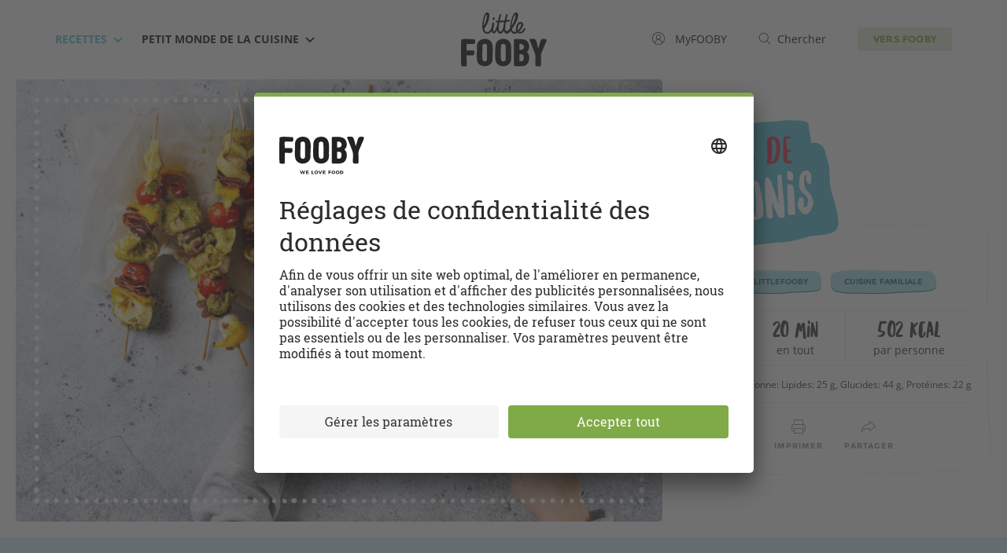

--- FILE ---
content_type: text/html; charset=utf-8
request_url: https://little.fooby.ch/fr/recettes/19721/brochettes-de-tortellonis
body_size: 100685
content:
<!DOCTYPE html>
<html lang="fr">
<head>
	
<title>Brochettes de tortellonis - Recette | little FOOBY</title>




<link rel="canonical" href="https://little.fooby.ch/fr/recettes/19721/brochettes-de-tortellonis"/>




<link rel="shortcut icon" href="/etc/designs/fooby/frontend/default/assets/icons/favicon.ico" type="image/x-icon"/>
<link rel="apple-touch-icon" sizes="180x180" href="/etc/designs/fooby/frontend/default/assets/icons/touch-icon-180x180.png"/>
<link rel="icon" type="image/png" href="/etc/designs/fooby/frontend/default/assets/icons/favicon-16x16.png" sizes="16x16"/>
<link rel="icon" type="image/png" href="/etc/designs/fooby/frontend/default/assets/icons/favicon-32x32.png" sizes="32x32"/>
<link rel="mask-icon" href="/etc/designs/fooby/frontend/default/assets/icons/safari-pinned-tab.svg" color="#5bbad5"/>
<meta name="google-site-verification" content="aD6ZKUBbFNOQ5SMG_bpBrOYRS5S_GbjNnovc6_p_TLU"/>





	<meta charset="utf-8"/>
	<meta http-equiv="X-UA-Compatible" content="IE=edge,chrome=1"/>
	<meta name="viewport" content="user-scalable=no, initial-scale=1.0, maximum-scale=1.0, width=device-width"/>
	
	
		<meta name="description" content="Essayez notre nouvelle recette sur little FOOBY: Brochettes de tortellonis. Ou découvrez-en d&#39;autres dans notre catégorie Petit commis."/>
	

    
    
<script type="application/ld+json">
    {
        "@context": "http://schema.org",
        "@type": "WebSite",
        "name": "little FOOBY",
        "url": "https://little.fooby.ch/fr.html",
        "potentialAction": {
            "@type": "SearchAction",
            "target": "https://little.fooby.ch/fr/little-recherche?query={search_term}",
            "query-input": "required name=search_term"
        },
        "publisher": {
            "@type": "Organization",
            "name": "little FOOBY",
            "logo": {
                "@type": "ImageObject",
                "url": "https://little.fooby.ch/etc/designs/fooby/frontend/default/assets/icons/favicon.ico"
            }
        }
    }
</script>




    
        <link rel="alternate" hreflang="de" href="https://little.fooby.ch/de/rezepte/19721/tortelloni-spiessli"/>
    
        <link rel="alternate" hreflang="en" href="https://little.fooby.ch/en/recipes/19721/tortelloni-skewers"/>
    
        <link rel="alternate" hreflang="it" href="https://little.fooby.ch/it/ricette/19721/spiedini-di-tortelloni"/>
    
        <link rel="alternate" hreflang="fr" href="https://little.fooby.ch/fr/recettes/19721/brochettes-de-tortellonis"/>
    
    <link rel="alternate" hreflang="x-default" href="https://little.fooby.ch/de/rezepte/19721/tortelloni-spiessli"/>





    <meta property="og:title" content="Brochettes de tortellonis"/>
    
    <meta property="og:url" content="https://little.fooby.ch/fr/recettes/19721/brochettes-de-tortellonis"/>
    <meta property="og:image" content="https://recipecontent.fooby.ch/19721_3-2_1200-800.jpg"/>
    <!-- fix -->
    <meta property="og:site_name" content="little FOOBY"/>
    <meta property="article:tag" content="little FOOBY"/>

    <meta property="og:type" content="article"/>




<meta content="app-id=1189007291" name="apple-itunes-app"/>
<link rel="manifest" href="/etc/designs/fooby/manifest-fr.json"/>







	<script>window.CQ = window.CQ || {}</script>





    <script src="//tags.tiqcdn.com/utag/coop-ch/coop-fooby/prod/utag.sync.js"></script>



<script>
    window.addEventListener('load', () => {
        navigator.serviceWorker.register('/sw.js').then(registration => {
            console.log('SW registered: ', registration);
        }).catch(registrationError => {
            console.log('SW registration failed: ', registrationError);
        });
    });
</script>





 <link rel="stylesheet" href="https://libs.coop.ch/swc/themes/coop.css"/>
 <script type="module" src="https://libs.coop.ch/swc/prod/swc.esm.js"></script>
 <script nomodule src="https://libs.coop.ch/swc/prod/swc.js"></script>







<link rel="preload" href="/etc/designs/fooby/frontend/default/css/critical-baf168b3e9.little-fooby.css" as="style"/>
<link rel="stylesheet" href="/etc/designs/fooby/frontend/default/css/critical-baf168b3e9.little-fooby.css" media="all"/>

<link rel="preload" href="/etc/designs/fooby/frontend/default/assets/fonts/amatica-sc-v1-latin-700-60c2bf5e5c.woff2" as="font" type="font/woff2" crossorigin/>


<link rel="preload" href="/etc/designs/fooby/frontend/default/css/app-daddfc16c1.little-fooby.css" media="all" as="style" onload="this.onload=null;this.rel='stylesheet'"/>

<noscript>
    
    <link rel="stylesheet" href="/etc/designs/fooby/frontend/default/css/app-daddfc16c1.little-fooby.css" media="all"/>
</noscript>

<!-- preload-polyfill -->
<script>!function(n){"use strict";n.loadCSS||(n.loadCSS=function(){});var o=loadCSS.relpreload={};if(o.support=function(){var e;try{e=n.document.createElement("link").relList.supports("preload")}catch(t){e=!1}return function(){return e}}(),o.bindMediaToggle=function(t){var e=t.media||"all";function a(){t.media=e}t.addEventListener?t.addEventListener("load",a):t.attachEvent&&t.attachEvent("onload",a),setTimeout(function(){t.rel="stylesheet",t.media="only x"}),setTimeout(a,3e3)},o.poly=function(){if(!o.support())for(var t=n.document.getElementsByTagName("link"),e=0;e<t.length;e++){var a=t[e];"preload"!==a.rel||"style"!==a.getAttribute("as")||a.getAttribute("data-loadcss")||(a.setAttribute("data-loadcss",!0),o.bindMediaToggle(a))}},!o.support()){o.poly();var t=n.setInterval(o.poly,500);n.addEventListener?n.addEventListener("load",function(){o.poly(),n.clearInterval(t)}):n.attachEvent&&n.attachEvent("onload",function(){o.poly(),n.clearInterval(t)})}"undefined"!=typeof exports?exports.loadCSS=loadCSS:n.loadCSS=loadCSS}("undefined"!=typeof global?global:this);</script>

<script src="/etc/designs/fooby/frontend/modernizr-custom/modernizr-custom.js" async></script>

<link rel="dns-prefetch" href="https://www.google-analytics.com"/>
<link rel="preconnect" href="https://www.google-analytics.com"/>
<link rel="dns-prefetch" href="http://statse.webtrendslive.com"/>
<link rel="preconnect" href="http://statse.webtrendslive.com"/>
<link rel="dns-prefetch" href="http://tags.tiqcdn.com"/>
<link rel="preconnect" href="http://tags.tiqcdn.com"/>
<link rel="dns-prefetch" href="http://6901483.fls.doubleclick.net"/>
<link rel="preconnect" href="http://6901483.fls.doubleclick.net"/>



    
    







    <script type="application/ld+json">
        {
          "@context": "http://schema.org",
          "@type": "BreadcrumbList",
          "itemListElement": [
          
              {
                "@type": "ListItem",
                "position": 1,
                "name": "fr",
                "item": "https://little.fooby.ch/fr.html"
              }
              ,
          
              {
                "@type": "ListItem",
                "position": 2,
                "name": "Recettes",
                "item": "https://little.fooby.ch/fr/recettes.html"
              }
              ,
          
              {
                "@type": "ListItem",
                "position": 3,
                "name": "Brochettes de tortellonis",
                "item": "https://little.fooby.ch/fr/recettes/19721/brochettes-de-tortellonis"
              }
              
          
          ]
        }
    </script>




</head>
<body class="fr little-fooby ">
	

<script> 
	var utag_data = {
  "page_category_02": "rezept-detail",
  "page_category_01": "rezepte",
  "page_pageInfo_language": "fr-ch",
  "page_pageInfo_pageName": "Brochettes de tortellonis",
  "platform": "coop-fooby",
  "event_attributes_eventName": "detail",
  "product_productInfo_sku": [
    "19721"
  ],
  "product_productInfo_productName": [
    "Brochettes de tortellonis"
  ],
  "product_category_01": [
    "légumes d\u0027été"
  ],
  "product_category_02": [
    "facile"
  ],
  "product_category_03": [
    "repas de famille"
  ],
  "product_category_04": [
    "cuisine familiale"
  ],
  "product_category_05": [
    "anniversaire d\u0027enfant"
  ]
};
    utag_data.page_attributes_URL = window.location.href;
    window.utag_cfg_ovrd = { noview : true };

	(function(a,b,c,d) {
		a='//tags.tiqcdn.com/utag/coop-ch/coop-fooby/prod/utag.js';
		b=document;c='script';d=b.createElement(c);d.src=a;d.type='text/java'+c;d.async=true;a=b.getElementsByTagName(c)[0];
		d.id='tealium';
		a.parentNode.insertBefore(d,a);
		})();
</script>



	<header id="header" class="header">
    <div class="container">
        <div class="row">
            <div class="col-xs-12">
                <div class="header__inner">
                    
                    <nav class="navigation-meta">
<ul class="navigation-meta__l1-list">
    
        
    
    <li class="navigation-meta__l1-list-item">
        <a class="navigation-meta__l1-link" href="/fr/my-fooby.html" data-mini-modal-target="modal-login" data-login-link>
                                    
                                    <svg class="my-fooby-svg" width="20px" height="20px" viewbox="0 0 20 20" version="1.1" xmlns="http://www.w3.org/2000/svg" xmlns:xlink="http://www.w3.org/1999/xlink">
        <defs>
            <clippath id="login-cut">
                <path d="M10.0101,1C5.0395,0.9944,1.0056,5.0194,1,9.9899C0.9944,14.9605,5.0194,18.9944,9.9899,19S18.9944,14.9806,19,10.0101
                    c0-0.0034,0-0.0067,0-0.0101C19.0028,5.0322,14.9778,1.0028,10.0101,1z M5.298,16.4462L5.298,16.4462 M15.5379,15.7627
                    c-0.4432-1.2387-1.5382-3.5841-3.648-4.5113c1.6839-1.0423,2.2041-3.2523,1.1618-4.9362S9.7995,4.1111,8.1156,5.1533
                    s-2.2041,3.2523-1.1618,4.9362c0.2945,0.4758,0.6962,0.876,1.173,1.1687c-2.1151,0.9296-3.2079,3.2566-3.6522,4.4976
                    c-3.1824-3.057-3.284-8.1151-0.227-11.2975s8.1151-3.284,11.2975-0.227s3.284,8.1151,0.227,11.2975
                    C15.6957,15.6084,15.6176,15.6864,15.5379,15.7627z"></path>
            </clippath>
        </defs>
        <path class="animated" fill="#444444" d="M10.01007,1A9,9,0,1,0,19,10,8.995,8.995,0,0,0,10.01007,1ZM5.2981,16.44623c.35651-1.11261,1.70569-4.57782,4.70874-4.59222h.01855c2.97333,0,4.33337,3.4967,4.688,4.59857a7.92164,7.92164,0,0,1-9.41534-.00635ZM10.002,10.80042A2.58505,2.58505,0,1,1,12.5871,8.21533,2.588,2.588,0,0,1,10.002,10.80042ZM15.5379,15.7627c-.44324-1.23871-1.53821-3.58411-3.64795-4.51135a3.5858,3.5858,0,1,0-3.76318.0069c-2.11511.92957-3.20789,3.25665-3.65222,4.49756a7.99018,7.99018,0,1,1,11.06335.0069Z"></path>
        <g clip-path="url(#login-cut)">
            <rect fill="none" x="0" y="0" width="20" height="20"></rect>
        </g>
    </svg>
                                    
            <span class="hidden-xs">
				&nbsp;&nbsp;
			    <span class="navigation-meta__link-inner">MyFOOBY</span>
			</span>
        </a>
    </li>
    <li class="navigation-meta__l1-list-item">
        <a class="navigation-meta__l1-link" href="https://little.fooby.ch/fr/little-recherche.html">
            
            <svg class="search-svg" width="20px" height="20px" viewBox="0 0 20 20" version="1.1" xmlns="http://www.w3.org/2000/svg" xmlns:xlink="http://www.w3.org/1999/xlink">
		        <g stroke="none" stroke-width="1" fill="none" fill-rule="evenodd">
		            <g class="animated" transform="translate(-1080.000000, -42.000000)" fill="#444444">
		                <g>
		                    <g>
		                        <g transform="translate(1080.000000, 42.000000)">
		                            <path d="M18.84961,18.12012,14.1413,13.42694a7.52123,7.52123,0,1,0-.70593.70721l4.70917,4.69495a.49995.49995,0,0,0,.70508-.709ZM2,8.5A6.49768,6.49768,0,1,1,8.49768,15,6.50621,6.50621,0,0,1,2,8.5Z"></path>
		                        </g>
		                    </g>
		                </g>
		            </g>
		        </g>
		    </svg>
          	

            <span class="hidden-xs">&nbsp;&nbsp;<span class="navigation-meta__link-inner">Chercher</span></span>
        </a>
    </li>

    <li class="navigation-meta__l1-list-item navigation-meta__fooby-link">
        <a class="navigation-meta__l1-link" href="https://fooby.ch/fr.html">
            <span class="navigation-meta__link-inner">Vers fooby</span>
        </a>
    </li>

</ul>
</nav>
                    
                    <div id="burger" class="navigation-hamburger">
                        <div id="hamburger" class="navigation-hamburger__hamburger">
                            <span></span>
                            <span></span>
                            <span></span>
                        </div>
                        <div id="cross" class="navigation-hamburger__cross">
                            <span></span>
                            <span></span>
                        </div>
                    </div>
					<div><nav id="navigation" class="navigation-desktop">
    <ul class="navigation-desktop__l1-list">
        <li class="navigation-desktop__l1-list-item">
            <a class="navigation-desktop__l1-link navigation-desktop__l1-link--state-active" href="/fr/recettes.html">
                <span class="navigation-desktop__link-inner">
                    Recettes
                </span>
                
                    <span class="navigation-desktop__dropdown-icon-wrapper">
                        
                        <svg width="12" height="8" preserveAspectRatio="xMidYMid meet" viewBox="0 0 12 8" version="1.1" xmlns="http://www.w3.org/2000/svg" xmlns:xlink="http://www.w3.org/1999/xlink">
                          <title>Dropdown Arrow</title>
                          <g stroke="none" stroke-width="1" fill="none" fill-rule="evenodd">
                            <g transform="translate(-505.000000, -46.000000)" fill="currentColor" fill-rule="nonzero">
                              <g>
                                <g>
                                  <g transform="translate(110.000000, 42.000000)">
                                    <g transform="translate(333.000000, 0.000000)">
                                      <polygon id="Dropdown-Arrow" points="68 11.4142136 73.7071068 5.70710678 72.2928932 4.29289322 68 8.61480694 63.7071068 4.29289322 62.2928932 5.70710678"></polygon>
                                    </g>
                                  </g>
                                </g>
                              </g>
                            </g>
                          </g>
                        </svg>
                        
                    </span>
                 
            </a>
            
            <ul class="navigation-desktop__l2-list">

                
                
                
                
                

                
                    
                        
                    
                        
                            <li class="navigation-desktop__l2-list-item">
                                <a class="navigation-desktop__l2-link " href="/fr/recettes/recettes-commis.html">
                                  ★☆☆ Recettes Mini Chef
                                </a>
                            </li>
                        
                    
                        
                            <li class="navigation-desktop__l2-list-item">
                                <a class="navigation-desktop__l2-link " href="/fr/recettes/recettes-seconds-cuisine.html">
                                  ★★☆ Recettes Junior Chef
                                </a>
                            </li>
                        
                    
                        
                            <li class="navigation-desktop__l2-list-item">
                                <a class="navigation-desktop__l2-link " href="/fr/recettes/recettes-chef.html">
                                  ★★★ Recettes Master Chef
                                </a>
                            </li>
                        
                    
                        
                    
                        
                            <li class="navigation-desktop__l2-list-item">
                                <a class="navigation-desktop__l2-link " href="/fr/recettes/cuisine-a-la-tasse.html">
                                  Cuisine à la tasse
                                </a>
                            </li>
                        
                    
                        
                    
                        
                    
                        
                    
                        
                    
                        
                            <li class="navigation-desktop__l2-list-item">
                                <a class="navigation-desktop__l2-link " href="/fr/recettes/recettes-de-collations.html">
                                  Recettes de collations
                                </a>
                            </li>
                        
                    
                
            </ul>

        </li>
    
        <li class="navigation-desktop__l1-list-item">
            <a class="navigation-desktop__l1-link " href="/fr/petit-monde-cuisine.html">
                <span class="navigation-desktop__link-inner">
                    Petit monde de la cuisine
                </span>
                
                    <span class="navigation-desktop__dropdown-icon-wrapper">
                        
                        <svg width="12" height="8" preserveAspectRatio="xMidYMid meet" viewBox="0 0 12 8" version="1.1" xmlns="http://www.w3.org/2000/svg" xmlns:xlink="http://www.w3.org/1999/xlink">
                          <title>Dropdown Arrow</title>
                          <g stroke="none" stroke-width="1" fill="none" fill-rule="evenodd">
                            <g transform="translate(-505.000000, -46.000000)" fill="currentColor" fill-rule="nonzero">
                              <g>
                                <g>
                                  <g transform="translate(110.000000, 42.000000)">
                                    <g transform="translate(333.000000, 0.000000)">
                                      <polygon id="Dropdown-Arrow" points="68 11.4142136 73.7071068 5.70710678 72.2928932 4.29289322 68 8.61480694 63.7071068 4.29289322 62.2928932 5.70710678"></polygon>
                                    </g>
                                  </g>
                                </g>
                              </g>
                            </g>
                          </g>
                        </svg>
                        
                    </span>
                 
            </a>
            
            <ul class="navigation-desktop__l2-list">

                
                
                
                
                

                
                    
                        
                    
                        
                            <li class="navigation-desktop__l2-list-item">
                                <a class="navigation-desktop__l2-link " href="/fr/petit-monde-cuisine/connaissances-culinaires.html">
                                  Connaissance culinaire &amp; Astuces de cuisine
                                </a>
                            </li>
                        
                    
                        
                            <li class="navigation-desktop__l2-list-item">
                                <a class="navigation-desktop__l2-link " href="/fr/petit-monde-cuisine/histoires-cuisine.html">
                                  Histoires de cuisine
                                </a>
                            </li>
                        
                    
                        
                            <li class="navigation-desktop__l2-list-item">
                                <a class="navigation-desktop__l2-link " href="/fr/petit-monde-cuisine/livre-de-cuisine.html">
                                  Le livre de cuisine little FOOBY
                                </a>
                            </li>
                        
                    
                
            </ul>

        </li>
    
        
    
        
    
        
    
        
    </ul>
</nav>
</div>
					<div><div class="header-logo">
    <a href="/fr.html" class="header-logo__link">
        
            <picture>
                <source class="header-logo__logo" srcset="/etc/designs/fooby/frontend/default/assets/images/logo-header-little-fooby-medium.svg" media="(min-width:768px)" alt="Little Fooby Logo"/>
                <img class="header-logo__logo" src="/etc/designs/fooby/frontend/default/assets/images/logo-header-little-fooby.svg" alt="Little Fooby Logo"/>
            </picture>
        
        
    </a>
</div>
</div>
                    <div>
<div class="header__touch-bottom-wrapper">
    <div class="container">
        <div class="row">
            <div class="col-xs-12">
                <div class="header__touch-bottom-inner">
                    
                    <!-- Sprach-Switch-Element -->
                    <nav class="language-nav">
                        <ul class="language-nav__l1-list">
                            <li class="language-nav__l1-item language-nav__touch-icon-wrapper">
                                <span class="language-nav__touch-icon">
	                                <svg width="20" height="20" viewBox="0 0 20 20" version="1.1" xmlns="http://www.w3.org/2000/svg" xmlns:xlink="http://www.w3.org/1999/xlink">
									    <path fill="#444444" d="M15.28809,10.4834H4.71289a.5.5,0,0,1,0-1h10.5752a.5.5,0,0,1,0,1Z"></path>
									    <path fill="#444444" d="M13.67676,6.98242H6.28027a.5.5,0,0,1,0-1h7.39648a.5.5,0,0,1,0,1Z"></path>
									    <path fill="#444444" d="M18.229,13.55084a8.97227,8.97227,0,1,0-8.24152,5.4386,8.90506,8.90506,0,0,0,5.377-1.80695l4.44116.99719Zm-8.24152,4.4386a8.03076,8.03076,0,1,1,7.16425-4.50861l1.12988,3.33685-3.16321-.71362A7.91962,7.91962,0,0,1,9.98749,17.98944Z"></path>
									    <path fill="#444444" d="M13.67676,14.01074H6.28027a.5.5,0,0,1,0-1h7.39648a.5.5,0,0,1,0,1Z"></path>
									</svg>
                                </span>
                            </li>
                            <li class="language-nav__l1-item language-nav__footer-text-wrapper">
                                Changer de langue
                            </li>
	                        
                                
                                	<li class="language-nav__l1-item">
									<a href="https://little.fooby.ch/fr/recettes/19721/brochettes-de-tortellonis" class="language-nav__l1-link language-nav__l1-link--state-active">
										FR
									</a>
                                	</li>
                                
                                	<li class="language-nav__l1-item">
									<a href="https://little.fooby.ch/de/rezepte/19721/tortelloni-spiessli" class="language-nav__l1-link ">
										DE
									</a>
                                	</li>
                                
                                	<li class="language-nav__l1-item">
									<a href="https://little.fooby.ch/it/ricette/19721/spiedini-di-tortelloni" class="language-nav__l1-link ">
										IT
									</a>
                                	</li>
                                
                                	<li class="language-nav__l1-item">
									<a href="https://little.fooby.ch/en/recipes/19721/tortelloni-skewers" class="language-nav__l1-link ">
										EN
									</a>
                                	</li>
                                
							
                        </ul>
                        <a class="language-nav__fooby-link" href="https://fooby.ch/fr.html" target="_blank">Vers fooby</a>
                    </nav>
                    <!-- END - Sprach-Switch-Element -->
                </div>
            </div>
        </div>
    </div>
</div>
</div>
                    <div class="header__touch-nav-bg"></div>
                </div>
            </div>
        </div>
    </div>
</header>
<div class="header__spacer">
    
</div>




    
  <script type="application/ld+json">
  {
    "@context": "http://schema.org",
    "@type": "Recipe",
    "image": "https://recipecontent.fooby.ch/19721_3-2_1200-800.jpg",
    "name": "Brochettes de tortellonis",
    "description": "Essayez notre nouvelle recette sur little FOOBY: Brochettes de tortellonis. Ou découvrez-en d&#39;autres dans notre catégorie Petit commis.",
    "keywords": "Petit commis, littleFOOBY, cuisine familiale",
    "prepTime": "PT20M",
    "totalTime": "PT20M",
    "recipeYield": "4",
    "recipeCategory": "Petit commis",
    "recipeCuisine": "",
    "recipeIngredient": ["1 cs d’eau","8 brochettes en bois","1 poivrons jaunes","250 g de tomates cerises","50 g de pesto verde","120 g de mini-billes de mozzarella","500 g de tortellonis","100 g d’olives noires dénoyautées","80 g de salami en tranches","eau salée"],
    "nutrition": {
      "@type": "NutritionInformation",
      "calories": "502 kcal",
      "fatContent": "25 g",
      "carbohydrateContent": "44 g",
      "proteinContent": "22 g",
      "servingSize": "4 personnes"
    },
    "suitableForDiet": [],
    
    
    "recipeInstructions": [{"@type":"HowToStep","name":"Tortellonis ","text":"Faire cuire les tortellonis dans l'eau salée frémissante pendant env. 5 min. Les sortir de l'eau avec une écumoire et les égoutter."},{"@type":"HowToStep","name":"Brochettes ","text":"Couper les poivrons en morceaux. <kids>Piquer les tortellonis, les tomates, la mozzarella, les olives et le salami sur les brochettes en les alternant. </kids>","image":"https://recipecontent.fooby.ch/STEP_2821_3-2-1440-960.jpg"},{"@type":"HowToStep","name":"Cuisson au barbecue à gaz, électrique ou au charbon de bois","text":"Faire griller les brochettes à braise / température moyenne (env. 200 °C), pendant env. 6 min. en les retournant de temps en temps. Dresser les brochettes. "},{"@type":"HowToStep","name":"Pesto ","text":"<kids>Mélanger le pesto et l'eau, en badigeonner les brochettes.</kids>","image":"https://recipecontent.fooby.ch/STEP_2822_3-2-1440-960.jpg"}],
    "datePublished": "2020-04-30"
  }
  </script>


    <div class="t5-recipe">

        
	
	    <div id="page-header-recipe" class="page-header-recipe">

                <div class="prev-next-navi is-mobile" data-module="prev-next">
                    <a href="" class="prev-next-navi__prev" data-prev-link> <span class="prev-next-navi__icon-left">
                
    
    <svg class="icon-prev" width="12" height="18" viewBox="0 0 12 18" version="1.1" xmlns="http://www.w3.org/2000/svg" xmlns:xlink="http://www.w3.org/1999/xlink">
        <g stroke="none" stroke-width="1" fill="none" fill-rule="evenodd">
            <g class="svg-fill" fill-rule="nonzero" fill="#999999">
                <path d="M0.889,9.604 C0.844,9.536 0.798,9.472 0.769,9.398 C0.741,9.329 0.73,9.259 0.716,9.187 C0.701,9.111 0.686,9.039 0.686,8.962 C0.686,8.889 0.702,8.821 0.716,8.749 C0.73,8.674 0.743,8.6 0.773,8.528 C0.801,8.459 0.845,8.399 0.886,8.335 C0.918,8.286 0.934,8.23 0.974,8.185 C0.99,8.167 1.013,8.161 1.03,8.144 C1.046,8.128 1.052,8.107 1.069,8.092 L9.366,0.714 C9.846,0.286 10.587,0.327 11.018,0.812 C11.448,1.295 11.404,2.034 10.92,2.464 L3.603,8.971 L10.925,15.54 C11.407,15.973 11.446,16.712 11.015,17.194 C10.783,17.452 10.463,17.583 10.143,17.583 C9.864,17.583 9.585,17.484 9.361,17.284 L1.064,9.84 C1.045,9.823 1.038,9.799 1.021,9.782 C1.006,9.767 0.986,9.762 0.971,9.746 C0.933,9.702 0.919,9.65 0.889,9.604 Z"></path>
            </g>
        </g>
    </svg>
                
    
    <svg class="icon-prev-double" width="20" height="18" viewBox="0 0 20 18" version="1.1" xmlns="http://www.w3.org/2000/svg" xmlns:xlink="http://www.w3.org/1999/xlink">
        <g stroke="none" stroke-width="1" fill="none" fill-rule="evenodd">
            <g class="svg-fill" fill-rule="nonzero" fill="#999999">
                <path d="M9.705,9.781 C9.69,9.766 9.67,9.761 9.656,9.745 C9.619,9.703 9.605,9.652 9.575,9.607 C9.529,9.539 9.483,9.473 9.453,9.398 C9.426,9.329 9.414,9.261 9.4,9.189 C9.385,9.113 9.37,9.041 9.37,8.963 C9.37,8.89 9.386,8.821 9.4,8.749 C9.414,8.673 9.427,8.6 9.457,8.528 C9.485,8.458 9.529,8.398 9.571,8.334 C9.603,8.285 9.619,8.229 9.659,8.185 C9.675,8.167 9.698,8.16 9.715,8.143 C9.731,8.127 9.737,8.106 9.754,8.092 L18.052,0.713 C18.532,0.285 19.271,0.326 19.704,0.811 C20.134,1.294 20.09,2.033 19.606,2.463 L12.288,8.97 L19.61,15.538 C20.092,15.969 20.131,16.71 19.7,17.192 C19.468,17.45 19.148,17.581 18.828,17.581 C18.549,17.581 18.27,17.482 18.046,17.282 L9.749,9.84 C9.73,9.823 9.723,9.799 9.705,9.781 Z"></path>
                <path d="M0.204,9.607 C0.158,9.539 0.112,9.473 0.082,9.398 C0.055,9.329 0.043,9.261 0.029,9.189 C0.015,9.114 0,9.041 0,8.964 C0,8.891 0.016,8.822 0.03,8.75 C0.044,8.674 0.057,8.601 0.087,8.529 C0.115,8.459 0.159,8.399 0.201,8.335 C0.233,8.286 0.249,8.23 0.289,8.186 C0.305,8.168 0.328,8.161 0.345,8.144 C0.36,8.129 0.366,8.108 0.382,8.093 L8.682,0.714 C9.162,0.286 9.903,0.327 10.334,0.812 C10.764,1.295 10.72,2.034 10.236,2.464 L2.918,8.971 L10.242,15.539 C10.724,15.97 10.763,16.711 10.332,17.193 C10.1,17.45 9.78,17.581 9.459,17.581 C9.18,17.581 8.901,17.482 8.677,17.282 L0.377,9.839 C0.358,9.822 0.351,9.798 0.333,9.781 C0.318,9.766 0.298,9.761 0.284,9.745 C0.248,9.704 0.234,9.652 0.204,9.607 Z"></path>
            </g>
        </g>
    </svg>

            </span> <span class="prev-next-navi__text" data-text></span> </a>
                    <div class="prev-next-navi__center">
                        <a href="" class="prev-next-navi__overview" data-overview-link>
                            <svg width="20" height="22" viewBox="0 0 20 22" version="1.1" xmlns="http://www.w3.org/2000/svg" xmlns:xlink="http://www.w3.org/1999/xlink">
        <g stroke="none" stroke-width="1" fill="none" fill-rule="evenodd">
            <g class="svg-fill" fill-rule="nonzero" fill="#999999">
                <circle cx="2" cy="19.002" r="2"></circle>
                <circle cx="10" cy="19.002" r="2"></circle>
                <circle cx="18" cy="19.002" r="2"></circle>
                <circle cx="2" cy="11" r="2"></circle>
                <circle cx="10" cy="11" r="2"></circle>
                <circle cx="18" cy="11" r="2"></circle>
                <circle cx="2" cy="2.998" r="2"></circle>
                <circle cx="10" cy="2.998" r="2"></circle>
                <circle cx="18" cy="2.998" r="2"></circle>
            </g>
        </g>
    </svg>
                        </a>
                    </div>
                    <a href="" class="prev-next-navi__next" data-next-link> <span class="prev-next-navi__text" data-text></span> <span class="prev-next-navi__icon-right">
                
    
    <svg class="icon-next" width="12" height="18" viewBox="0 0 12 18" version="1.1" xmlns="http://www.w3.org/2000/svg" xmlns:xlink="http://www.w3.org/1999/xlink">
        <g stroke="none" stroke-width="1" fill="none" fill-rule="evenodd">
            <g class="svg-fill" fill-rule="nonzero" fill="#999999">
                <path d="M11.111,9.604 C11.156,9.536 11.202,9.472 11.231,9.398 C11.259,9.329 11.27,9.259 11.284,9.187 C11.299,9.111 11.314,9.039 11.314,8.962 C11.314,8.889 11.298,8.821 11.284,8.749 C11.27,8.674 11.257,8.6 11.227,8.528 C11.199,8.459 11.155,8.399 11.114,8.335 C11.082,8.286 11.066,8.23 11.026,8.185 C11.01,8.167 10.987,8.16 10.97,8.144 C10.954,8.128 10.948,8.107 10.931,8.092 L2.634,0.714 C2.154,0.286 1.413,0.327 0.982,0.812 C0.552,1.295 0.596,2.034 1.08,2.464 L8.397,8.971 L1.075,15.54 C0.593,15.973 0.554,16.712 0.985,17.194 C1.217,17.452 1.537,17.583 1.857,17.583 C2.136,17.583 2.415,17.484 2.639,17.284 L10.936,9.84 C10.955,9.823 10.962,9.799 10.979,9.782 C10.994,9.767 11.014,9.762 11.029,9.746 C11.067,9.702 11.081,9.65 11.111,9.604 Z"></path>
            </g>
        </g>
    </svg>
                
    
    <svg class="icon-next-double" width="20" height="18" viewBox="0 0 20 18" version="1.1" xmlns="http://www.w3.org/2000/svg" xmlns:xlink="http://www.w3.org/1999/xlink">
        <g stroke="none" stroke-width="1" fill="none" fill-rule="evenodd">
            <g class="svg-fill" fill-rule="nonzero" fill="#999999">
                <path d="M10.295,9.781 C10.31,9.766 10.33,9.761 10.344,9.745 C10.381,9.703 10.395,9.652 10.425,9.607 C10.471,9.539 10.517,9.473 10.547,9.398 C10.574,9.329 10.586,9.261 10.6,9.189 C10.615,9.113 10.63,9.041 10.63,8.963 C10.63,8.89 10.614,8.821 10.6,8.749 C10.586,8.673 10.573,8.6 10.543,8.528 C10.515,8.458 10.471,8.398 10.429,8.334 C10.397,8.285 10.381,8.229 10.341,8.185 C10.325,8.167 10.302,8.16 10.285,8.143 C10.269,8.127 10.263,8.106 10.246,8.092 L1.948,0.714 C1.468,0.286 0.729,0.327 0.296,0.812 C-0.134,1.295 -0.09,2.034 0.394,2.464 L7.712,8.971 L0.39,15.539 C-0.092,15.97 -0.131,16.711 0.3,17.193 C0.532,17.451 0.852,17.582 1.172,17.582 C1.451,17.582 1.73,17.483 1.954,17.283 L10.252,9.84 C10.27,9.823 10.277,9.799 10.295,9.781 Z"></path>
                <path d="M19.796,9.607 C19.842,9.539 19.888,9.473 19.918,9.398 C19.945,9.329 19.957,9.261 19.971,9.189 C19.985,9.114 20,9.041 20,8.964 C20,8.891 19.984,8.822 19.97,8.75 C19.956,8.674 19.943,8.601 19.913,8.529 C19.885,8.459 19.841,8.399 19.799,8.335 C19.767,8.286 19.751,8.23 19.711,8.186 C19.695,8.168 19.672,8.161 19.655,8.144 C19.639,8.128 19.633,8.108 19.616,8.093 L11.316,0.714 C10.836,0.286 10.095,0.327 9.664,0.812 C9.236,1.295 9.28,2.034 9.763,2.464 L17.082,8.971 L9.758,15.539 C9.276,15.97 9.237,16.711 9.668,17.193 C9.9,17.451 10.22,17.582 10.54,17.582 C10.819,17.582 11.098,17.483 11.322,17.283 L19.622,9.84 C19.641,9.823 19.648,9.799 19.666,9.782 C19.681,9.767 19.701,9.762 19.715,9.746 C19.752,9.704 19.766,9.652 19.796,9.607 Z"></path>
            </g>
        </g>
    </svg>

            </span> </a>
                </div>


          <div class="page-header-recipe__wrapper">
	        <div id="page-header-recipe__image-floater" class="page-header-recipe__image-floater">
	            <div class="page-header-recipe__image-container">
	                <div class="page-header-recipe__image-container-inner">
                        <div class="page-header-recipe__image-deco-wrapper">
    <!-- decoration -->
    <div class="decoration"></div>
    <!-- END decoration -->
</div>

	                    <picture>
	                        <source srcset="https://recipecontent.fooby.ch/19721_3-2_1920-1280.jpg 1x" media="(min-width:1200px)"/>
	                        <source srcset="https://recipecontent.fooby.ch/19721_3-2_1200-800.jpg 1x, https://recipecontent.fooby.ch/19721_3-2_1560-1040.jpg 1.3x" media="(min-width:992px)"/>
	                        <source srcset="https://recipecontent.fooby.ch/19721_3-2_960-640.jpg 1x, https://recipecontent.fooby.ch/19721_3-2_1440-960.jpg 1.5x" media="(min-width:768px)"/>
	                        <source srcset="https://recipecontent.fooby.ch/19721_3-2_480-320.jpg 1x, https://recipecontent.fooby.ch/19721_3-2_960-640.jpg 2x"/>
	                        <img class="page-header-recipe__image full-width" src="https://recipecontent.fooby.ch/19721_3-2_480-320.jpg" alt="Brochettes de tortellonis"/>
	                    </picture>

                        

	                </div>
	            </div>
	        </div>
	        <div class="container">
	            <div class="row">
	                <div class="col-xs-12 page-header-recipe__special-col">
	                    <div class="page-header-recipe__panel">
	                        <div id="page-header-recipe__panel-detail" class="page-header-recipe__panel-detail" data-recipe-id="19721">

<div class="prev-next-navi" data-module="prev-next">
                                        <a href="" class="prev-next-navi__prev" data-prev-link> <span class="prev-next-navi__icon-left">
                
    
    <svg class="icon-prev" width="12" height="18" viewBox="0 0 12 18" version="1.1" xmlns="http://www.w3.org/2000/svg" xmlns:xlink="http://www.w3.org/1999/xlink">
        <g stroke="none" stroke-width="1" fill="none" fill-rule="evenodd">
            <g class="svg-fill" fill-rule="nonzero" fill="#999999">
                <path d="M0.889,9.604 C0.844,9.536 0.798,9.472 0.769,9.398 C0.741,9.329 0.73,9.259 0.716,9.187 C0.701,9.111 0.686,9.039 0.686,8.962 C0.686,8.889 0.702,8.821 0.716,8.749 C0.73,8.674 0.743,8.6 0.773,8.528 C0.801,8.459 0.845,8.399 0.886,8.335 C0.918,8.286 0.934,8.23 0.974,8.185 C0.99,8.167 1.013,8.161 1.03,8.144 C1.046,8.128 1.052,8.107 1.069,8.092 L9.366,0.714 C9.846,0.286 10.587,0.327 11.018,0.812 C11.448,1.295 11.404,2.034 10.92,2.464 L3.603,8.971 L10.925,15.54 C11.407,15.973 11.446,16.712 11.015,17.194 C10.783,17.452 10.463,17.583 10.143,17.583 C9.864,17.583 9.585,17.484 9.361,17.284 L1.064,9.84 C1.045,9.823 1.038,9.799 1.021,9.782 C1.006,9.767 0.986,9.762 0.971,9.746 C0.933,9.702 0.919,9.65 0.889,9.604 Z"></path>
            </g>
        </g>
    </svg>
                
    
    <svg class="icon-prev-double" width="20" height="18" viewBox="0 0 20 18" version="1.1" xmlns="http://www.w3.org/2000/svg" xmlns:xlink="http://www.w3.org/1999/xlink">
        <g stroke="none" stroke-width="1" fill="none" fill-rule="evenodd">
            <g class="svg-fill" fill-rule="nonzero" fill="#999999">
                <path d="M9.705,9.781 C9.69,9.766 9.67,9.761 9.656,9.745 C9.619,9.703 9.605,9.652 9.575,9.607 C9.529,9.539 9.483,9.473 9.453,9.398 C9.426,9.329 9.414,9.261 9.4,9.189 C9.385,9.113 9.37,9.041 9.37,8.963 C9.37,8.89 9.386,8.821 9.4,8.749 C9.414,8.673 9.427,8.6 9.457,8.528 C9.485,8.458 9.529,8.398 9.571,8.334 C9.603,8.285 9.619,8.229 9.659,8.185 C9.675,8.167 9.698,8.16 9.715,8.143 C9.731,8.127 9.737,8.106 9.754,8.092 L18.052,0.713 C18.532,0.285 19.271,0.326 19.704,0.811 C20.134,1.294 20.09,2.033 19.606,2.463 L12.288,8.97 L19.61,15.538 C20.092,15.969 20.131,16.71 19.7,17.192 C19.468,17.45 19.148,17.581 18.828,17.581 C18.549,17.581 18.27,17.482 18.046,17.282 L9.749,9.84 C9.73,9.823 9.723,9.799 9.705,9.781 Z"></path>
                <path d="M0.204,9.607 C0.158,9.539 0.112,9.473 0.082,9.398 C0.055,9.329 0.043,9.261 0.029,9.189 C0.015,9.114 0,9.041 0,8.964 C0,8.891 0.016,8.822 0.03,8.75 C0.044,8.674 0.057,8.601 0.087,8.529 C0.115,8.459 0.159,8.399 0.201,8.335 C0.233,8.286 0.249,8.23 0.289,8.186 C0.305,8.168 0.328,8.161 0.345,8.144 C0.36,8.129 0.366,8.108 0.382,8.093 L8.682,0.714 C9.162,0.286 9.903,0.327 10.334,0.812 C10.764,1.295 10.72,2.034 10.236,2.464 L2.918,8.971 L10.242,15.539 C10.724,15.97 10.763,16.711 10.332,17.193 C10.1,17.45 9.78,17.581 9.459,17.581 C9.18,17.581 8.901,17.482 8.677,17.282 L0.377,9.839 C0.358,9.822 0.351,9.798 0.333,9.781 C0.318,9.766 0.298,9.761 0.284,9.745 C0.248,9.704 0.234,9.652 0.204,9.607 Z"></path>
            </g>
        </g>
    </svg>

            </span> <span class="prev-next-navi__text" data-text></span> </a>
                                        <div class="prev-next-navi__center">
                                            <a href="" class="prev-next-navi__overview" data-overview-link>
                                                <svg width="20" height="22" viewBox="0 0 20 22" version="1.1" xmlns="http://www.w3.org/2000/svg" xmlns:xlink="http://www.w3.org/1999/xlink">
                                                    <g stroke="none" stroke-width="1" fill="none" fill-rule="evenodd">
                                                        <g class="svg-fill" fill-rule="nonzero" fill="#999999">
                                                            <circle cx="2" cy="19.002" r="2"></circle>
                                                            <circle cx="10" cy="19.002" r="2"></circle>
                                                            <circle cx="18" cy="19.002" r="2"></circle>
                                                            <circle cx="2" cy="11" r="2"></circle>
                                                            <circle cx="10" cy="11" r="2"></circle>
                                                            <circle cx="18" cy="11" r="2"></circle>
                                                            <circle cx="2" cy="2.998" r="2"></circle>
                                                            <circle cx="10" cy="2.998" r="2"></circle>
                                                            <circle cx="18" cy="2.998" r="2"></circle>
                                                        </g>
                                                    </g>
                                                </svg>
                                            </a>
                                        </div>
                                        <a href="" class="prev-next-navi__next" data-next-link> <span class="prev-next-navi__text" data-text></span> <span class="prev-next-navi__icon-right">
                
    
    <svg class="icon-next" width="12" height="18" viewBox="0 0 12 18" version="1.1" xmlns="http://www.w3.org/2000/svg" xmlns:xlink="http://www.w3.org/1999/xlink">
        <g stroke="none" stroke-width="1" fill="none" fill-rule="evenodd">
            <g class="svg-fill" fill-rule="nonzero" fill="#999999">
                <path d="M11.111,9.604 C11.156,9.536 11.202,9.472 11.231,9.398 C11.259,9.329 11.27,9.259 11.284,9.187 C11.299,9.111 11.314,9.039 11.314,8.962 C11.314,8.889 11.298,8.821 11.284,8.749 C11.27,8.674 11.257,8.6 11.227,8.528 C11.199,8.459 11.155,8.399 11.114,8.335 C11.082,8.286 11.066,8.23 11.026,8.185 C11.01,8.167 10.987,8.16 10.97,8.144 C10.954,8.128 10.948,8.107 10.931,8.092 L2.634,0.714 C2.154,0.286 1.413,0.327 0.982,0.812 C0.552,1.295 0.596,2.034 1.08,2.464 L8.397,8.971 L1.075,15.54 C0.593,15.973 0.554,16.712 0.985,17.194 C1.217,17.452 1.537,17.583 1.857,17.583 C2.136,17.583 2.415,17.484 2.639,17.284 L10.936,9.84 C10.955,9.823 10.962,9.799 10.979,9.782 C10.994,9.767 11.014,9.762 11.029,9.746 C11.067,9.702 11.081,9.65 11.111,9.604 Z"></path>
            </g>
        </g>
    </svg>
                
    
    <svg class="icon-next-double" width="20" height="18" viewBox="0 0 20 18" version="1.1" xmlns="http://www.w3.org/2000/svg" xmlns:xlink="http://www.w3.org/1999/xlink">
        <g stroke="none" stroke-width="1" fill="none" fill-rule="evenodd">
            <g class="svg-fill" fill-rule="nonzero" fill="#999999">
                <path d="M10.295,9.781 C10.31,9.766 10.33,9.761 10.344,9.745 C10.381,9.703 10.395,9.652 10.425,9.607 C10.471,9.539 10.517,9.473 10.547,9.398 C10.574,9.329 10.586,9.261 10.6,9.189 C10.615,9.113 10.63,9.041 10.63,8.963 C10.63,8.89 10.614,8.821 10.6,8.749 C10.586,8.673 10.573,8.6 10.543,8.528 C10.515,8.458 10.471,8.398 10.429,8.334 C10.397,8.285 10.381,8.229 10.341,8.185 C10.325,8.167 10.302,8.16 10.285,8.143 C10.269,8.127 10.263,8.106 10.246,8.092 L1.948,0.714 C1.468,0.286 0.729,0.327 0.296,0.812 C-0.134,1.295 -0.09,2.034 0.394,2.464 L7.712,8.971 L0.39,15.539 C-0.092,15.97 -0.131,16.711 0.3,17.193 C0.532,17.451 0.852,17.582 1.172,17.582 C1.451,17.582 1.73,17.483 1.954,17.283 L10.252,9.84 C10.27,9.823 10.277,9.799 10.295,9.781 Z"></path>
                <path d="M19.796,9.607 C19.842,9.539 19.888,9.473 19.918,9.398 C19.945,9.329 19.957,9.261 19.971,9.189 C19.985,9.114 20,9.041 20,8.964 C20,8.891 19.984,8.822 19.97,8.75 C19.956,8.674 19.943,8.601 19.913,8.529 C19.885,8.459 19.841,8.399 19.799,8.335 C19.767,8.286 19.751,8.23 19.711,8.186 C19.695,8.168 19.672,8.161 19.655,8.144 C19.639,8.128 19.633,8.108 19.616,8.093 L11.316,0.714 C10.836,0.286 10.095,0.327 9.664,0.812 C9.236,1.295 9.28,2.034 9.763,2.464 L17.082,8.971 L9.758,15.539 C9.276,15.97 9.237,16.711 9.668,17.193 C9.9,17.451 10.22,17.582 10.54,17.582 C10.819,17.582 11.098,17.483 11.322,17.283 L19.622,9.84 C19.641,9.823 19.648,9.799 19.666,9.782 C19.681,9.767 19.701,9.762 19.715,9.746 C19.752,9.704 19.766,9.652 19.796,9.607 Z"></path>
            </g>
        </g>
    </svg>

            </span> </a>
                                    </div>


                                  <!-- EDX added -->
                                


<h1>Brochettes de tortellonis</h1>
<div class="page-header-recipe__panel-tags">
    
        <!-- tag -->
        
        <a href="/fr/little-recherche.html?query=Petit%20commis" class="tag tag--little-fooby tag--little-fooby-bg-1">
          <svg class="tag__bg" viewBox="0 0 65 30" preserveAspectRatio="none" xmlns="http://www.w3.org/2000/svg">
            <g fill="none" fill-rule="evenodd">
                <path class="tag__bg-background" d="M64.5552 11.2347c0-1.352-.196-1.8218-.2122-2.3196-.077-.891-.492-1.7151-.8006-2.5643-.4395-1.2135-.5686-2.7396-1.8549-3.5232-1.508-.9186-3.9547-.6731-5.584-.728-6.095-.2104-12.1707-.106-18.2671-.3491-2.4139-.096-4.7733-.2394-7.1728-.4498-2.2354-.1974-4.4611.09-6.7006-.0183-4.3656-.2104-8.7538-.5336-13.0617.0427-1.0926.1464-2.2663.1883-3.3113.4917-.9445.2744-1.8817.5465-2.8054.8766-.9491.34-1.8125.779-2.6154 1.3439-.9487.6655-1.1603 1.3683-1.45 2.4027-.6429 2.3006-.755 4.7528-.7107 7.1441.0499 2.7008-.065 5.458.3529 8.1564.2089 1.3523.6392 2.6604 1.4282 3.8343.22.3415.4382.683.655 1.026.8504 1.0398 2.5397 1.4636 3.743 1.9568a15.723 15.723 0 002.4142.9193c.583.0434 1.1659.0884 1.7488.1326a59.7765 59.7765 0 004.4652.0534c2.6426-.016 5.2645.1555 7.908.2897 2.4023.1204 4.752-.0267 7.146-.0244 2.424.003 4.8056-.1944 7.1987-.4643a22.3679 22.3679 0 003.031-.545c1.5933-.2866 3.2199-.324 4.8424-.4375 2.6734-.1883 5.3179-.5047 8.0024-.638 2.6662-.1335 5.2825-.318 7.7715-1.148.9611-.3202 1.8424-.9339 2.6214-1.5284.7245-.5512 1.0123-1.6572 1.218-2.4828.3228-1.299.3398-2.7137.3624-4.0492.0194-1.1114.1472-2.267.0402-3.3823-.1061-1.1068-.4026-2.666-.4026-4.018z" fill="#2B8294"/>
                <path class="tag__bg-foreground" d="M64.5552 10.2347c0-1.352-.196-1.8218-.2122-2.3196-.077-.891-.492-1.7151-.8006-2.5643-.4395-1.2135-.5686-2.7396-1.8549-3.5232-1.508-.9186-3.9547-.6731-5.584-.728-6.095-.2104-12.1707-.106-18.2671-.3491C35.4225.6545 33.063.511 30.6636.3007c-2.2354-.1974-4.4611.09-6.7006-.0183-4.3656-.2104-8.7538-.5336-13.0617.0427C9.8087.4715 8.635.5134 7.59.8168c-.9445.2744-1.8817.5465-2.8054.8766-.9491.34-1.8125.779-2.6154 1.3439-.9487.6655-1.1603 1.3683-1.45 2.4027-.6429 2.3006-.755 4.7528-.7107 7.1441.0499 2.7008-.065 5.458.3529 8.1564.2089 1.3523.6392 2.6604 1.4282 3.8343.22.3415.4382.683.655 1.026.8504 1.0398 2.5397 1.4636 3.743 1.9568a15.723 15.723 0 002.4142.9193c.583.0434 1.1659.0884 1.7488.1326a59.7765 59.7765 0 004.4652.0534c2.6426-.016 5.2645.1555 7.908.2897 2.4023.1204 4.752-.0267 7.146-.0244 2.424.003 4.8056-.1944 7.1987-.4643a22.3679 22.3679 0 003.031-.545c1.5933-.2866 3.2199-.324 4.8424-.4375 2.6734-.1883 5.3179-.5047 8.0024-.638 2.6662-.1335 5.2825-.318 7.7715-1.148.9611-.3202 1.8424-.9339 2.6214-1.5284.7245-.5512 1.0123-1.6572 1.218-2.4828.3228-1.299.3398-2.7137.3624-4.0492.0194-1.1114.1472-2.267.0402-3.3823-.1061-1.1068-.4026-2.666-.4026-4.018z" fill="#B0E1EB"/>
            </g>
          </svg>
        <span class="tag__text">Petit commis</span>
        </a>
        <!-- END - tag -->
    
        <!-- tag -->
        
        <a href="/fr/little-recherche.html?query=littleFOOBY" class="tag tag--little-fooby tag--little-fooby-bg-1">
          <svg class="tag__bg" viewBox="0 0 65 30" preserveAspectRatio="none" xmlns="http://www.w3.org/2000/svg">
            <g fill="none" fill-rule="evenodd">
                <path class="tag__bg-background" d="M64.5552 11.2347c0-1.352-.196-1.8218-.2122-2.3196-.077-.891-.492-1.7151-.8006-2.5643-.4395-1.2135-.5686-2.7396-1.8549-3.5232-1.508-.9186-3.9547-.6731-5.584-.728-6.095-.2104-12.1707-.106-18.2671-.3491-2.4139-.096-4.7733-.2394-7.1728-.4498-2.2354-.1974-4.4611.09-6.7006-.0183-4.3656-.2104-8.7538-.5336-13.0617.0427-1.0926.1464-2.2663.1883-3.3113.4917-.9445.2744-1.8817.5465-2.8054.8766-.9491.34-1.8125.779-2.6154 1.3439-.9487.6655-1.1603 1.3683-1.45 2.4027-.6429 2.3006-.755 4.7528-.7107 7.1441.0499 2.7008-.065 5.458.3529 8.1564.2089 1.3523.6392 2.6604 1.4282 3.8343.22.3415.4382.683.655 1.026.8504 1.0398 2.5397 1.4636 3.743 1.9568a15.723 15.723 0 002.4142.9193c.583.0434 1.1659.0884 1.7488.1326a59.7765 59.7765 0 004.4652.0534c2.6426-.016 5.2645.1555 7.908.2897 2.4023.1204 4.752-.0267 7.146-.0244 2.424.003 4.8056-.1944 7.1987-.4643a22.3679 22.3679 0 003.031-.545c1.5933-.2866 3.2199-.324 4.8424-.4375 2.6734-.1883 5.3179-.5047 8.0024-.638 2.6662-.1335 5.2825-.318 7.7715-1.148.9611-.3202 1.8424-.9339 2.6214-1.5284.7245-.5512 1.0123-1.6572 1.218-2.4828.3228-1.299.3398-2.7137.3624-4.0492.0194-1.1114.1472-2.267.0402-3.3823-.1061-1.1068-.4026-2.666-.4026-4.018z" fill="#2B8294"/>
                <path class="tag__bg-foreground" d="M64.5552 10.2347c0-1.352-.196-1.8218-.2122-2.3196-.077-.891-.492-1.7151-.8006-2.5643-.4395-1.2135-.5686-2.7396-1.8549-3.5232-1.508-.9186-3.9547-.6731-5.584-.728-6.095-.2104-12.1707-.106-18.2671-.3491C35.4225.6545 33.063.511 30.6636.3007c-2.2354-.1974-4.4611.09-6.7006-.0183-4.3656-.2104-8.7538-.5336-13.0617.0427C9.8087.4715 8.635.5134 7.59.8168c-.9445.2744-1.8817.5465-2.8054.8766-.9491.34-1.8125.779-2.6154 1.3439-.9487.6655-1.1603 1.3683-1.45 2.4027-.6429 2.3006-.755 4.7528-.7107 7.1441.0499 2.7008-.065 5.458.3529 8.1564.2089 1.3523.6392 2.6604 1.4282 3.8343.22.3415.4382.683.655 1.026.8504 1.0398 2.5397 1.4636 3.743 1.9568a15.723 15.723 0 002.4142.9193c.583.0434 1.1659.0884 1.7488.1326a59.7765 59.7765 0 004.4652.0534c2.6426-.016 5.2645.1555 7.908.2897 2.4023.1204 4.752-.0267 7.146-.0244 2.424.003 4.8056-.1944 7.1987-.4643a22.3679 22.3679 0 003.031-.545c1.5933-.2866 3.2199-.324 4.8424-.4375 2.6734-.1883 5.3179-.5047 8.0024-.638 2.6662-.1335 5.2825-.318 7.7715-1.148.9611-.3202 1.8424-.9339 2.6214-1.5284.7245-.5512 1.0123-1.6572 1.218-2.4828.3228-1.299.3398-2.7137.3624-4.0492.0194-1.1114.1472-2.267.0402-3.3823-.1061-1.1068-.4026-2.666-.4026-4.018z" fill="#B0E1EB"/>
            </g>
          </svg>
        <span class="tag__text">littleFOOBY</span>
        </a>
        <!-- END - tag -->
    
        <!-- tag -->
        
        <a href="/fr/little-recherche.html?query=cuisine%20familiale" class="tag tag--little-fooby tag--little-fooby-bg-1">
          <svg class="tag__bg" viewBox="0 0 65 30" preserveAspectRatio="none" xmlns="http://www.w3.org/2000/svg">
            <g fill="none" fill-rule="evenodd">
                <path class="tag__bg-background" d="M64.5552 11.2347c0-1.352-.196-1.8218-.2122-2.3196-.077-.891-.492-1.7151-.8006-2.5643-.4395-1.2135-.5686-2.7396-1.8549-3.5232-1.508-.9186-3.9547-.6731-5.584-.728-6.095-.2104-12.1707-.106-18.2671-.3491-2.4139-.096-4.7733-.2394-7.1728-.4498-2.2354-.1974-4.4611.09-6.7006-.0183-4.3656-.2104-8.7538-.5336-13.0617.0427-1.0926.1464-2.2663.1883-3.3113.4917-.9445.2744-1.8817.5465-2.8054.8766-.9491.34-1.8125.779-2.6154 1.3439-.9487.6655-1.1603 1.3683-1.45 2.4027-.6429 2.3006-.755 4.7528-.7107 7.1441.0499 2.7008-.065 5.458.3529 8.1564.2089 1.3523.6392 2.6604 1.4282 3.8343.22.3415.4382.683.655 1.026.8504 1.0398 2.5397 1.4636 3.743 1.9568a15.723 15.723 0 002.4142.9193c.583.0434 1.1659.0884 1.7488.1326a59.7765 59.7765 0 004.4652.0534c2.6426-.016 5.2645.1555 7.908.2897 2.4023.1204 4.752-.0267 7.146-.0244 2.424.003 4.8056-.1944 7.1987-.4643a22.3679 22.3679 0 003.031-.545c1.5933-.2866 3.2199-.324 4.8424-.4375 2.6734-.1883 5.3179-.5047 8.0024-.638 2.6662-.1335 5.2825-.318 7.7715-1.148.9611-.3202 1.8424-.9339 2.6214-1.5284.7245-.5512 1.0123-1.6572 1.218-2.4828.3228-1.299.3398-2.7137.3624-4.0492.0194-1.1114.1472-2.267.0402-3.3823-.1061-1.1068-.4026-2.666-.4026-4.018z" fill="#2B8294"/>
                <path class="tag__bg-foreground" d="M64.5552 10.2347c0-1.352-.196-1.8218-.2122-2.3196-.077-.891-.492-1.7151-.8006-2.5643-.4395-1.2135-.5686-2.7396-1.8549-3.5232-1.508-.9186-3.9547-.6731-5.584-.728-6.095-.2104-12.1707-.106-18.2671-.3491C35.4225.6545 33.063.511 30.6636.3007c-2.2354-.1974-4.4611.09-6.7006-.0183-4.3656-.2104-8.7538-.5336-13.0617.0427C9.8087.4715 8.635.5134 7.59.8168c-.9445.2744-1.8817.5465-2.8054.8766-.9491.34-1.8125.779-2.6154 1.3439-.9487.6655-1.1603 1.3683-1.45 2.4027-.6429 2.3006-.755 4.7528-.7107 7.1441.0499 2.7008-.065 5.458.3529 8.1564.2089 1.3523.6392 2.6604 1.4282 3.8343.22.3415.4382.683.655 1.026.8504 1.0398 2.5397 1.4636 3.743 1.9568a15.723 15.723 0 002.4142.9193c.583.0434 1.1659.0884 1.7488.1326a59.7765 59.7765 0 004.4652.0534c2.6426-.016 5.2645.1555 7.908.2897 2.4023.1204 4.752-.0267 7.146-.0244 2.424.003 4.8056-.1944 7.1987-.4643a22.3679 22.3679 0 003.031-.545c1.5933-.2866 3.2199-.324 4.8424-.4375 2.6734-.1883 5.3179-.5047 8.0024-.638 2.6662-.1335 5.2825-.318 7.7715-1.148.9611-.3202 1.8424-.9339 2.6214-1.5284.7245-.5512 1.0123-1.6572 1.218-2.4828.3228-1.299.3398-2.7137.3624-4.0492.0194-1.1114.1472-2.267.0402-3.3823-.1061-1.1068-.4026-2.666-.4026-4.018z" fill="#B0E1EB"/>
            </g>
          </svg>
        <span class="tag__text">cuisine familiale</span>
        </a>
        <!-- END - tag -->
    
</div>

    <div class="page-header-recipe__meta-container-big">
        <div class="meta-info-big">
            <span class="meta-info-big__value">20 min</span>
            <span class="meta-info-big__time">de prép.</span>
        </div>
        <div class="meta-info-big">
            <span class="meta-info-big__value">20 min</span>
            <span class="meta-info-big__time">en tout</span>
        </div>
        <div class="meta-info-big">
            <span class="meta-info-big__value">502 kcal</span>
            <span class="meta-info-big__time">par personne</span>
        </div>
    </div>

<div class="page-header-recipe__meta-container">
    
    <div class="meta-info meta-info--big meta-info--visible-breaks" data-metabreak="">
        
  <svg width="20" height="20" viewBox="0 0 20 20" version="1.1" xmlns="http://www.w3.org/2000/svg" xmlns:xlink="http://www.w3.org/1999/xlink">
    <circle cx="9.98781" cy="5.59834" r="1.00492" fill="#444444"></circle>
    <path d="M9.59794,8.0379h.79475a.59784.59784,0,0,1,.59784.59784v5.76281a.59783.59783,0,0,1-.59783.59783H9.59794a.59783.59783,0,0,1-.59783-.59783V8.63574a.59783.59783,0,0,1,.59783-.59783Z" fill="#444444"></path>
    <path d="M9.99992,2.04166A7.98437,7.98437,0,1,1,2.01555,10.026,7.99343,7.99343,0,0,1,9.99992,2.04166m0-1A8.98437,8.98437,0,1,0,18.9843,10.026,8.98438,8.98438,0,0,0,9.99992,1.04166Z" fill="#444444"></path>
  </svg>

        Valeur nutritive / personne:
        Lipides:
        <span>25 g</span>, Glucides:
        <span>44 g</span>, Protéines:
        <span>22 g</span>
        
    </div>
</div>
  <!-- EDX added -->

		                        

<!-- share group -->
    <ul class="share-group" data-page-actions="">
        <li class="share-group__single">
        
            <a class="share-group__single-link" href="#" data-like-container="https://little.fooby.ch/fr/recettes/19721/brochettes-de-tortellonis" data-treffertyp-sub="rezept" data-like-recipe-id="19721" data-like-save data-like-save-little-fooby>
                <div class="share-group__single-share-icon">
                    
    <div class="svg-wrapper">
        <div class="svg-wrapper__inner">
            <svg width="35" height="35" xmlns="http://www.w3.org/2000/svg" xmlns:xlink="http://www.w3.org/1999/xlink" viewBox="0 0 37.010000 36.970000" shape-rendering="geometricPrecision" text-rendering="geometricPrecision">
                <g id="ebz2zbb52k0f2">
                    <g id="ebz2zbb52k0f3">
                        <circle id="ebz2zbb52k0f4" r="16.950000" transform="matrix(0.21056088577070 0 0 0.21056088577070 18.62000000000000 18.46289110699407)" opacity="0" fill="none" class="animated-stroke" stroke-width="1"></circle>
                        <g id="ebz2zbb52k0f5" transform="matrix(-0.16516814074545 0.00003516077911 -0.00003516077911 -0.16516814074545 21.69608072768202 21.53747838797266)" opacity="0">
                            <path id="ebz2zbb52k0f6" d="M19.900000,0.580000C19.430000,-0.290000,18.480000,-0.060000,17.900000,0.470000C17.320000,1,16.720000,2.370000,17.250000,3C17.780000,3.630000,19.250000,3.160000,19.790000,2.630000C20.306337,2.078014,20.352688,1.235283,19.900000,0.630000" fill="rgb(255,221,31)" fill-rule="evenodd" stroke="none" stroke-width="1"></path>
                            <path id="ebz2zbb52k0f7" d="M33,7C33,5.840000,32.130000,4.590000,31.230000,4.900000C30.247282,5.134760,29.538015,5.990772,29.490000,7C29.424636,8.062240,30.202581,8.989621,31.260000,9.110000C32.305402,8.975080,33.066644,8.051963,33,7" fill="rgb(99,195,215)" fill-rule="evenodd" stroke="none" stroke-width="1"></path>
                            <path id="ebz2zbb52k0f8" d="M37,18.370000C37,17.590000,36,16.950000,35.260000,16.950000C34.474122,16.949981,33.835496,17.584141,33.830000,18.370000C33.830000,19.160000,34.470000,20.200000,35.260000,20.200000C36.179655,20.039634,36.886177,19.296567,37,18.370000" fill="rgb(166,193,23)" fill-rule="evenodd" stroke="none" stroke-width="1"></path>
                            <path id="ebz2zbb52k0f9" d="M30,30.910000C30.480000,31.780000,31.430000,31.550000,32,31.020000C32.570000,30.490000,33.170000,29.120000,32.650000,28.530000C32.130000,27.940000,30.650000,28.370000,30.100000,28.900000C29.591454,29.455288,29.545419,30.292290,29.990000,30.900000" fill="rgb(255,221,31)" fill-rule="evenodd" stroke="none" stroke-width="1"></path>
                            <path id="ebz2zbb52k0f10" d="M20.450000,35.120000C20.880000,33.940000,19.620000,33.280000,18.610000,33.280000C17.600000,33.280000,16.480000,33.280000,16.760000,35.120000C16.817522,36.122119,17.608936,36.926367,18.610000,37C19.610000,37,20.100000,36.110000,20.450000,35.150000" transform="matrix(1 0 0 1 0 -0.03000000000000)" fill="rgb(99,195,215)" fill-rule="evenodd" stroke="none" stroke-width="1"></path>
                            <path id="ebz2zbb52k0f11" d="M8.330000,29.890000C8.330000,28.730000,7.450000,27.480000,6.560000,27.790000C5.565430,28.013211,4.841596,28.871997,4.790000,29.890000C4.724636,30.952240,5.502581,31.879621,6.560000,32C7.617419,31.879621,8.395364,30.952240,8.330000,29.890000" transform="matrix(1 0 0 1 0 -0.03000000000000)" fill="rgb(220,59,88)" fill-rule="evenodd" stroke="none" stroke-width="1"></path>
                            <path id="ebz2zbb52k0f12" d="M3.170000,18.370000C3.170000,17.590000,2.170000,16.950000,1.430000,16.950000C0.644122,16.949981,0.005496,17.584141,0,18.370000C0,19.160000,0.640000,20.200000,1.430000,20.200000C2.349655,20.039634,3.056177,19.296567,3.170000,18.370000" transform="matrix(1 0 0 1 0 -0.03000000000000)" fill="rgb(166,193,23)" fill-rule="evenodd" stroke="none" stroke-width="1"></path>
                            <path id="ebz2zbb52k0f13" d="M8.320000,7C8.550000,6,7.680000,5.580000,6.890000,5.580000C6.100000,5.580000,4.750000,6.220000,4.750000,7C4.750000,7.780000,6.110000,8.440000,6.890000,8.440000C7.670000,8.440000,8.140000,7.780000,8.320000,7" transform="matrix(1 0 0 1 0 -0.03000000000000)" fill="rgb(220,59,88)" fill-rule="evenodd" stroke="none" stroke-width="1"></path>
                        </g>
                        <path id="ebz2zbb52k0f14" d="M22.770000,10.380000C24.064377,10.398869,25.298221,10.931257,26.200000,11.860000C27.125410,12.754921,27.639382,13.992797,27.620000,15.280000C27.623779,16.245632,27.454434,17.204123,27.120000,18.110000C26.795395,19.016771,26.303554,19.854596,25.670000,20.580000C24.847818,21.710221,23.871710,22.719988,22.770000,23.580000C21.878425,24.341098,20.925144,25.026791,19.920000,25.630000L18.620000,26.380000C15.962283,24.854695,13.592987,22.874640,11.620000,20.530000C10.370534,19.061414,9.664349,17.207678,9.620000,15.280000C9.607953,13.983441,10.124244,12.737846,11.050000,11.830000C11.939055,10.892533,13.178064,10.367222,14.470000,10.380000C15.306996,10.381347,16.128514,10.605712,16.850000,11.030000C17.581627,11.450165,18.191548,12.053195,18.620000,12.780000C19.051820,12.044572,19.664572,11.431820,20.400000,11C21.118371,10.576976,21.936334,10.352641,22.770000,10.350000" transform="matrix(1 0 0 1 -0.11516141000000 0.12000000000000)" class="animated-all" fill-opacity="0" fill-rule="evenodd" stroke="rgb(156,155,155)" stroke-width="1"></path>
                    </g>
                </g>
            </svg>
        </div>
    </div>

                </div>
        
        
                <span class="share-group__single-share-copy">
                    <span data-like-count=""></span>&nbsp;<span data-like-caption="">LIKES</span>
                </span>
            </a>
        </li>

        <li class="share-group__single">
            <a class="share-group__single-link" href="#" target="_blank" data-print-recipe="https://little.fooby.ch/bin/coop/fooby/pdfs/recipe.id-19721" data-print-recipe-language="fr" data-print-recipe-quantity="4" data-print-recipe-grocery-list="0" xxdata-print-recipe-name="Brochettes de tortellonis.pdf">
                <div class="share-group__single-share-icon">
                    
    <!-- print SVG -->
    <svg width="20" height="20" viewBox="0 0 20 20" version="1.1" xmlns="http://www.w3.org/2000/svg" xmlns:xlink="http://www.w3.org/1999/xlink">
        <circle class="animated" cx="15.49986" cy="9.50034" r="0.4974"/>
        <path d="M16.04285,7H16V1.92377A.92377.92377,0,0,0,15.07623,1H4.92377A.92377.92377,0,0,0,4,1.92377V7H3.95715A2.95715,2.95715,0,0,0,1,9.95715v5.44757A.59528.59528,0,0,0,1.59528,16H4v2.39941A.60059.60059,0,0,0,4.60059,19H15.39941A.60059.60059,0,0,0,16,18.39941V16h2.40472A.59528.59528,0,0,0,19,15.40472V9.95715A2.95715,2.95715,0,0,0,16.04285,7ZM5,2H15V7H5ZM15,18H5V13H15Zm3-3H16V12.999h.53809a.5.5,0,0,0,0-1H3.48633a.5.5,0,0,0,0,1H4V15H2V9.95715A1.95939,1.95939,0,0,1,3.95715,8H16.04285A1.95939,1.95939,0,0,1,18,9.95715Z" fill="#9B9B9B" class="animated"/> </svg>
    <!-- END - print SVG -->
 
                </div>
                <span class="share-group__single-share-copy">Imprimer</span>
            </a>
        </li>

        <li class="share-group__single">
            <a class="share-group__single-link tooltip-trigger" href="#" data-tooltip-target="share-page" data-share-trigger="">
                <div class="share-group__single-share-icon">
                    
                    <svg class="share-icon" width="20" height="20" viewbox="0 0 20 20" version="1.1" xmlns="http://www.w3.org/2000/svg" xmlns:xlink="http://www.w3.org/1999/xlink">
				        <defs>
				            <clipPath id="share-cut">
				                <path d="M18.77832,8.9707,12.40918,3.27344a.82789.82789,0,0,0-1.41211.58691V6.11328C1.2373,7.19824.99219,16.05957.99121,16.14941l-.02148,1.459.91211-1.13867c1.78906-2.23633,4.84863-3.41016,9.13184-3.49414l-.0166,2.21387a.82574.82574,0,0,0,.50977.76465.81215.81215,0,0,0,.88086-.1582l6.39063-5.6543A.82812.82812,0,0,0,18.77832,8.9707Z"></path>
				            </clipPath>
				        </defs>
				        <path class="animated" fill="#9B9B9B" d="M18.77832,8.9707,12.40967,3.27441a.82784.82784,0,0,0-1.4126.58594V6.11328C1.23828,7.19824.99268,16.05859.99121,16.14941l-.02148,1.459.91162-1.13867c1.79-2.23633,4.84961-3.41016,9.13232-3.49414l-.0166,2.21387a.82459.82459,0,0,0,.51123.76465.81074.81074,0,0,0,.87891-.1582l6.39111-5.6543A.82812.82812,0,0,0,18.77832,8.9707Zm-6.80957,5.85742L12,12l-.54375-.00469c-4.06836,0-7.16963.90215-9.28145,2.7332.50244-2.41992,2.37646-7.07812,9.36377-7.66309l.4585-.03809V4.24512l5.93652,5.31055Z"></path>
				        <g clip-path="url(#share-cut)">
				            <g class="fill-up">
				                <path class="animated" transform="translate(0, 20)" fill="#9B9B9B" d="M0,20.00392H20v-18.4a5.92753,5.92753,0,0,1-2.79687,1.11875c-4.98437.75-8.5625-2.67188-11.96875-2.625A6.014,6.014,0,0,0-.00392,2.89412Z"></path>
				            </g>
				        </g>
				    </svg>
                </div>
                <span class="share-group__single-share-copy">
                    PARTAGER
                </span>
            </a>
        </li>
    </ul>
    <div id="share-page" class="tooltip tooltip--share">
      <div class="tooltip__inner">
        <span class="tooltip__arrow" x-arrow></span>
        <div class="tooltip__content">
            <div class="tooltip__content-padder">
                <div class="custom_images">
                    <ul class="share-icon-list">
                        <li class="share-icon-list__item" data-share="Facebook">
                            <a class="share-icon-list__link facebook" target="_blank">
                                
                                <svg width="20" height="20" preserveaspectratio="xMidYMid meet" xmlns="http://www.w3.org/2000/svg" viewbox="0 0 20 20">
							        <path d="M13.67263,9.95464H11.19851v9.05075H7.45026V9.95464H5.66758V6.77286H7.45026V4.71471A3.5123,3.5123,0,0,1,11.2325.9375l2.77566.012V4.03721H11.99408a.76253.76253,0,0,0-.79557.86662V6.77656H14.001Zm0,0"></path>
							    </svg>
                            </a>
                        </li>
                        <li class="share-icon-list__item" data-share="WhatsApp">
                            <a class="share-icon-list__link whatsapp" target="_blank">
                                
                                <svg data-replaced="" width="20" height="20" preserveaspectratio="xMidYMid meet" xmlns="http://www.w3.org/2000/svg" viewbox="0 0 20 20">
									<path d="M10.625,1.60269A8.39993,8.39993,0,0,0,2.23437,9.99327a8.27246,8.27246,0,0,0,.5679,2.96657l-1.81,4.496,4.58483-.77312a8.38632,8.38632,0,1,0,5.04781-15.08Zm0,15.22844A6.78835,6.78835,0,0,1,6.036,15.0273l-1.86971.3152.00169.00169-.69923.11906L4.471,12.97265l-.00133-.0008.01254-.031a6.75714,6.75714,0,0,1-.69505-2.94754A6.83781,6.83781,0,1,1,10.625,16.83113Z"></path>
									<path d="M8.99462,12.06412c1.36944,1.23691,2.8825,2.24389,4.48382,1.86151a1.68822,1.68822,0,0,0,1.421-1.92041l-2.01735-1.07494-1.02244,1.13451a5.27076,5.27076,0,0,1-1.849-1.11978A5.48527,5.48527,0,0,1,8.77374,9.23688l.82461-.98659L8.78478,6.05072c-.46752-.33316-1.95477.07915-2.06,1.56455A5.55767,5.55767,0,0,0,8.99462,12.06412Z"></path>
							    </svg>
                            </a>
                        </li>
                        <li class="share-icon-list__item" data-share="Twitter">
                            <a class="share-icon-list__link twitter" target="_blank">
                                
                                <svg width="20" height="20" preserveaspectratio="xMidYMid meet" xmlns="http://www.w3.org/2000/svg" viewbox="0 0 20 20">
							        <path d="M18.98029,4.4156a7.37905,7.37905,0,0,1-2.12065.58112,3.71317,3.71317,0,0,0,1.62457-2.04285,7.42252,7.42252,0,0,1-2.34545.89577A3.697,3.697,0,0,0,9.84534,7.21822a10.48352,10.48352,0,0,1-7.61126-3.8595A3.69841,3.69841,0,0,0,3.37564,8.28992a3.67327,3.67327,0,0,1-1.67276-.46269v.04716a3.69525,3.69525,0,0,0,2.96237,3.62025,3.68939,3.68939,0,0,1-1.6676.06438A3.69813,3.69813,0,0,0,6.4485,14.1234a7.40618,7.40618,0,0,1-4.58692,1.58016,7.34817,7.34817,0,0,1-.881-.051,10.45012,10.45012,0,0,0,5.66,1.65934A10.43709,10.43709,0,0,0,17.14882,6.80408c0-.16009-.00413-.31879-.01067-.4775a7.496,7.496,0,0,0,1.84214-1.911Zm0,0"></path>
							    </svg>
                            </a>
                        </li>
                        <li class="share-icon-list__item" data-share="Mail">
                            <a href="mailto:" class="share-icon-list__link email" data-mailto-link="">
                            	
                                <svg width="24" height="24" preserveaspectratio="xMidYMid meet" xmlns="http://www.w3.org/2000/svg" viewbox="0 0 20 20">
							        <path d="M17.89305,4.00027H1.87742a.86286.86286,0,0,0-.86285.86294v10.0293a1.12484,1.12484,0,0,0,1.12484,1.12484H17.89305a1.12484,1.12484,0,0,0,1.12484-1.12484V5.12511A1.12478,1.12478,0,0,0,17.89305,4.00027Zm-7.57287,6.94866a.23175.23175,0,0,1-.3122.00147L3.94948,5.50116H16.39189Zm-3.57505-.9146L2.51546,13.7215V6.23ZM7.86879,11.045l1.13812,1.02371a1.736,1.736,0,0,0,2.31436-.00147l1.17092-1.05064,3.98014,3.49984H3.88654Zm5.74742-1.0369,3.9008-3.5v6.93006Z" fill="#7FAA47" class="animated"></path>
							    </svg>
                            </a>
                        </li>
                    </ul>
                </div>
                <div class="copy-link">
                    <label>Copiez le lien:</label>
                    <div class="copy-link__input-wrapper">
                        <input id="short-url" class="copy-link__input" type="text" data-copy-target=""/>
                        <a data-copy-trigger="" data-clipboard-target="#short-url" class="copy-link__icon" title="Copiez le lien:">
                            
                            <svg data-replaced="" width="20" height="20" preserveaspectratio="xMidYMid meet" xmlns="http://www.w3.org/2000/svg" viewbox="0 0 20 20">
								<path d="M15.49414,3.00024H15V2.5061a1.50586,1.50586,0,0,0-1.50586-1.50586H4.50586A1.50586,1.50586,0,0,0,3,2.5061v12.988A1.50586,1.50586,0,0,0,4.50586,17H5.157v.49414A1.50586,1.50586,0,0,0,6.6629,19h8.83124A1.50586,1.50586,0,0,0,17,17.49414V4.5061A1.50586,1.50586,0,0,0,15.49414,3.00024ZM4.50586,16A.50643.50643,0,0,1,4,15.49414V2.5061a.50643.50643,0,0,1,.50586-.50586h8.98828A.50643.50643,0,0,1,14,2.5061v12.988A.50643.50643,0,0,1,13.49414,16H4.50586ZM16,17.49414A.50643.50643,0,0,1,15.49414,18H6.6629a.50643.50643,0,0,1-.50586-.50586V17h7.3371A1.50586,1.50586,0,0,0,15,15.49414V4.00024h.49414A.50643.50643,0,0,1,16,4.5061Z"></path>
							</svg>
                        </a>
                        <span class="copy-link__success">Le lien a été affiché!</span>
                    </div>
                </div>
            </div>
        </div>
      </div>
    </div>
    <!-- END - share group -->


                                
                                
    <div class="h-hide-medium-up page-header-recipe__cooking-view-btn-container">
        <!-- button -->
        <button class="btn btn--little-fooby btn--little-fooby-bg-2 btn--has-icon" onclick="recipeOverlay.start();" data-start-cooking-view="19721">
            <svg class="btn__bg" viewBox="0 0 240 52" preserveAspectRatio="none" xmlns="http://www.w3.org/2000/svg">
                <g fill="none" fill-rule="evenodd">
                    <path class="btn__bg-background" d="M1.3395 21.4464C1.3395 18.4608 0 10.6714 0 7.615 0 4.5585 8.1238 2 12.8488 2c4.725 0 36.4975 1.9245 49.2584 1.458 21.2587-.7774 48.0993-.7774 80.5219 0 39.1125 0 57.9124 1.4434 66.1565 1.4434 8.2442 0 23.7931-1.4435 27.924 0 4.131 1.4435 3.7193 7.144 2.2826 14.4172-1.4367 7.2733-.8924 12.0884-1.5875 16.3211-.695 4.2328.4228 13.2735-4.254 14.1753-4.6768.9018-31.2005 2.1086-47.3403 2.1086-16.1398 0-44.753-2.1086-70.8286-1.5066-26.0755.6019-58.1521 0-74.4762.7668-16.324.7669-28.674 1.3688-32.7697 0-4.0957-1.3688-3.4731-9.9595-4.9348-16.7225-1.4616-6.763-1.4616-10.0294-1.4616-13.0149z" fill="#194E59"/>
                    <path class="btn__bg-foreground" d="M1.3395 19.4464C1.3395 16.4608 0 8.6714 0 5.615 0 2.5585 8.1238 0 12.8488 0c4.725 0 36.4975 1.9245 49.2584 1.458 21.2587-.7774 48.0993-.7774 80.5219 0 39.1125 0 57.9124 1.4434 66.1565 1.4434 8.2442 0 23.7931-1.4435 27.924 0 4.131 1.4435 3.7193 7.144 2.2826 14.4172-1.4367 7.2733-.8924 12.0884-1.5875 16.3211-.695 4.2328.4228 13.2735-4.254 14.1753-4.6768.9018-31.2005 2.1086-47.3403 2.1086-16.1398 0-44.753-2.1086-70.8286-1.5066-26.0755.6019-58.1521 0-74.4762.7668-16.324.7669-28.674 1.3688-32.7697 0-4.0957-1.3688-3.4731-9.9595-4.9348-16.7225-1.4616-6.763-1.4616-10.0294-1.4616-13.0149z" fill="#2B8294"/> </g>
            </svg>
            <span class="btn__icon">
                        <!-- pot SVG -->
                        <svg width="22" height="22" viewBox="0 0 20 20" version="1.1" xmlns="http://www.w3.org/2000/svg" xmlns:xlink="http://www.w3.org/1999/xlink">
                          <path d="M18.1803,13.53668,15.1,11.90637,13,10.79492V6.54572A1.54535,1.54535,0,0,0,11.455,5H9.58325a.58656.58656,0,0,1-.58643-.58673V1.978A.97778.97778,0,0,0,8.01929,1H5.97614a.97779.97779,0,0,0-.9776.978v2.4353A.58656.58656,0,0,1,4.41211,5H2.54541a1.54535,1.54535,0,0,0-1.545,1.54572V17.4762a1.5454,1.5454,0,0,0,1.545,1.54578H11.455A1.5454,1.5454,0,0,0,13,17.4762V15.35645l1.09692.58057.46967-.88745,2.19745,1.163a1.51379,1.51379,0,0,0,1.41626-2.6759ZM12,17.4762a.546.546,0,0,1-.545.54578H2.54541a.546.546,0,0,1-.545-.54578V6.54572A.546.546,0,0,1,2.54541,6h1.8667A1.58837,1.58837,0,0,0,5.99854,4.41327L5.97614,2H7.99683V4.41327A1.58837,1.58837,0,0,0,9.58325,6H11.455A.546.546,0,0,1,12,6.54572v3.72L7.13763,7.69226c-1.86426,3.54718,1.64624,5.43182,2.53345,5.90234L12,14.82721Zm1.66528-2.89081L10.124,12.71118c-2.386-1.2655-2.72095-2.55865-2.48151-3.61206l6.97314,3.69061Zm4.261.5296a.5148.5148,0,0,1-.45538.27374.50638.50638,0,0,1-.23907-.06l-2.19647-1.16248.48071-.90826,2.19647,1.16254A.5144.5144,0,0,1,17.92627,15.115Z" fill="#7FAA47" class="animated"/> </svg>
                <!-- END - cutting board SVG -->
                      </span>
            <span class="btn__text">Aperçu de la recette</span>
        </button>
        <!-- END - button -->
    </div>


	                        </div>
	                    </div>
	                </div>
	            </div>
	        </div>
          </div>

            <!-- @BE: hide all this if no author or little fooby information -->
            <div class="container page-header-recipe__info">
                <div class="row">
                    <div class="col-xs-12">

                        
                        
                        
                        
<div class="page-header-recipe__panel-inner">
    <div class="page-header-recipe__panel-table page-header-recipe__panel-table--little-fooby">
        <div class="page-header-recipe__level">
              <span class="svg-group svg-group--stars svg-group--stars-big">
                  <!-- big star SVG -->
                <svg class="filled" width="27" height="28" viewBox="0 0 27 28" xmlns="http://www.w3.org/2000/svg">
                  <path d="M14.1017 5.7314c.0555.1277 1.1304 2.2012 1.059 2.062l.0794.155c.3444.6742.605 1.204.7892 1.613.0148.0329.029.0649.0428.096l.0737-.0082c.982-.1102 1.5332-.1705 2.2466-.2437a121.69 121.69 0 011.3852-.1346c2.823-.2569 4.311-.3062 4.9494.0022l.6275.3032-.0672.6936c-.0497.5143-.2413.7762-.7019 1.2421-.0998.101-.1205.1223-.1532.1582a.7343.7343 0 00-.045.0528c-.2595.4-1.3448 1.1967-3.722 2.843l-.1896.131a306.0009 306.0009 0 01-2.5208 1.7211c-.1612.109-.3163.2137-.4642.3133.2484.4627.6108.97 1.1157 1.5853.2155.2627.9755 1.1525.917 1.0831 1.4438 1.7068 2.659 4.2591 2.5499 6.1284l-.033.5666-.5035.2621c-.9145.4762-1.9386-.076-5.1215-2.1457a121.042 121.042 0 01-.3693-.241c-.1653-.1084-2.0504-1.356-2.4879-1.637-.3572-.2296-.6263-.3951-.8177-.5024a5.3916 5.3916 0 00-.0085-.0048c-.3886.1578-1.4912.6403-4.0187 1.7595l-.1368.0605c-4.7702 2.1105-4.8347 2.1368-5.484 1.816l-.7293-.3604.2045-.7874c.0903-.3479.1252-.404 2.4715-4.1161l.0214-.0338c.7662-1.2123 1.2144-1.9277 1.5844-2.5338.1585-.2596.2906-.48.3954-.66-.1678-.1283-.3596-.26-.392-.2783-.9737-.517-5.4331-4.1656-5.611-4.7993l-.2547-.9075.8908-.308c.5863-.2026 2.8077-.4697 3.7065-.4888.5486-.012.9977-.0565 2.0154-.1837l.199-.0248c.5992-.0743 1.033-.121 1.4323-.1478.0592-.1632.1262-.3709.1983-.617.2076-.7083.448-1.697.6937-2.8349.4036-1.8695.8074-4.168.796-4.2745L9.901-5.5348l2.7421 7.178c.06.157.1558.4248.3035.846.0872.2487.4504 1.291.4308 1.2347l.0147.042c.387 1.1085.614 1.7405.7096 1.9655zm1.059 2.062l-.0004-.0008.0004.0008zm-1.059-2.062l.0004.0009-.0007-.0017a.1609.1609 0 00.0003.0008z" fill="#62C4D8" stroke="#62C4D8" class="animated animated-stroke" stroke-width="2" fill-rule="evenodd" stroke-linejoin="round"/> </svg>
                  <!-- END - big star SVG -->
                  <!-- big star SVG -->
                <svg width="27" height="28" viewBox="0 0 27 28" xmlns="http://www.w3.org/2000/svg">
                  <path d="M14.1017 5.7314c.0555.1277 1.1304 2.2012 1.059 2.062l.0794.155c.3444.6742.605 1.204.7892 1.613.0148.0329.029.0649.0428.096l.0737-.0082c.982-.1102 1.5332-.1705 2.2466-.2437a121.69 121.69 0 011.3852-.1346c2.823-.2569 4.311-.3062 4.9494.0022l.6275.3032-.0672.6936c-.0497.5143-.2413.7762-.7019 1.2421-.0998.101-.1205.1223-.1532.1582a.7343.7343 0 00-.045.0528c-.2595.4-1.3448 1.1967-3.722 2.843l-.1896.131a306.0009 306.0009 0 01-2.5208 1.7211c-.1612.109-.3163.2137-.4642.3133.2484.4627.6108.97 1.1157 1.5853.2155.2627.9755 1.1525.917 1.0831 1.4438 1.7068 2.659 4.2591 2.5499 6.1284l-.033.5666-.5035.2621c-.9145.4762-1.9386-.076-5.1215-2.1457a121.042 121.042 0 01-.3693-.241c-.1653-.1084-2.0504-1.356-2.4879-1.637-.3572-.2296-.6263-.3951-.8177-.5024a5.3916 5.3916 0 00-.0085-.0048c-.3886.1578-1.4912.6403-4.0187 1.7595l-.1368.0605c-4.7702 2.1105-4.8347 2.1368-5.484 1.816l-.7293-.3604.2045-.7874c.0903-.3479.1252-.404 2.4715-4.1161l.0214-.0338c.7662-1.2123 1.2144-1.9277 1.5844-2.5338.1585-.2596.2906-.48.3954-.66-.1678-.1283-.3596-.26-.392-.2783-.9737-.517-5.4331-4.1656-5.611-4.7993l-.2547-.9075.8908-.308c.5863-.2026 2.8077-.4697 3.7065-.4888.5486-.012.9977-.0565 2.0154-.1837l.199-.0248c.5992-.0743 1.033-.121 1.4323-.1478.0592-.1632.1262-.3709.1983-.617.2076-.7083.448-1.697.6937-2.8349.4036-1.8695.8074-4.168.796-4.2745L9.901-5.5348l2.7421 7.178c.06.157.1558.4248.3035.846.0872.2487.4504 1.291.4308 1.2347l.0147.042c.387 1.1085.614 1.7405.7096 1.9655zm1.059 2.062l-.0004-.0008.0004.0008zm-1.059-2.062l.0004.0009-.0007-.0017a.1609.1609 0 00.0003.0008z" fill="transparent" stroke="#62C4D8" class="animated animated-stroke" stroke-width="2" fill-rule="evenodd" stroke-linejoin="round"/> </svg>
                  <!-- END - big star SVG -->
                  <!-- big star SVG -->
                <svg width="27" height="28" viewBox="0 0 27 28" xmlns="http://www.w3.org/2000/svg">
                  <path d="M14.1017 5.7314c.0555.1277 1.1304 2.2012 1.059 2.062l.0794.155c.3444.6742.605 1.204.7892 1.613.0148.0329.029.0649.0428.096l.0737-.0082c.982-.1102 1.5332-.1705 2.2466-.2437a121.69 121.69 0 011.3852-.1346c2.823-.2569 4.311-.3062 4.9494.0022l.6275.3032-.0672.6936c-.0497.5143-.2413.7762-.7019 1.2421-.0998.101-.1205.1223-.1532.1582a.7343.7343 0 00-.045.0528c-.2595.4-1.3448 1.1967-3.722 2.843l-.1896.131a306.0009 306.0009 0 01-2.5208 1.7211c-.1612.109-.3163.2137-.4642.3133.2484.4627.6108.97 1.1157 1.5853.2155.2627.9755 1.1525.917 1.0831 1.4438 1.7068 2.659 4.2591 2.5499 6.1284l-.033.5666-.5035.2621c-.9145.4762-1.9386-.076-5.1215-2.1457a121.042 121.042 0 01-.3693-.241c-.1653-.1084-2.0504-1.356-2.4879-1.637-.3572-.2296-.6263-.3951-.8177-.5024a5.3916 5.3916 0 00-.0085-.0048c-.3886.1578-1.4912.6403-4.0187 1.7595l-.1368.0605c-4.7702 2.1105-4.8347 2.1368-5.484 1.816l-.7293-.3604.2045-.7874c.0903-.3479.1252-.404 2.4715-4.1161l.0214-.0338c.7662-1.2123 1.2144-1.9277 1.5844-2.5338.1585-.2596.2906-.48.3954-.66-.1678-.1283-.3596-.26-.392-.2783-.9737-.517-5.4331-4.1656-5.611-4.7993l-.2547-.9075.8908-.308c.5863-.2026 2.8077-.4697 3.7065-.4888.5486-.012.9977-.0565 2.0154-.1837l.199-.0248c.5992-.0743 1.033-.121 1.4323-.1478.0592-.1632.1262-.3709.1983-.617.2076-.7083.448-1.697.6937-2.8349.4036-1.8695.8074-4.168.796-4.2745L9.901-5.5348l2.7421 7.178c.06.157.1558.4248.3035.846.0872.2487.4504 1.291.4308 1.2347l.0147.042c.387 1.1085.614 1.7405.7096 1.9655zm1.059 2.062l-.0004-.0008.0004.0008zm-1.059-2.062l.0004.0009-.0007-.0017a.1609.1609 0 00.0003.0008z" fill="transparent" stroke="#62C4D8" class="animated animated-stroke" stroke-width="2" fill-rule="evenodd" stroke-linejoin="round"/> </svg>
                  <!-- END - big star SVG -->
              </span>
            <p class="page-header-recipe__level-title heading--h2"> Mini Chef </p>
        </div>
        <div class="page-header-recipe__intro">
            <div class="readmore" data-module="readmore" data-readmore-options='{ &quot;small&quot;: 90, &quot;medium&quot;: 163 }'>
                <div class="readmore__copy" data-readmore-copy>
                    <div class="readmore__copy-inner" data-readmore-copy-inner>
                        <div class="page-header-recipe__intro-copy" data-copy>Les recettes avec une étoile sont accessibles aux Mini Chefs, qui se feront un plaisir de touiller, de décorer… et de goûter!</div>
                    </div>
                </div>

                <button class="readmore__btn" data-readmore-btn>
                    <span class="readmore__btn-link">Voir plus</span>
                    <span class="readmore__btn-linkless">Voir moins</span>
                    <span class="readmore__icon">
                <!-- chevron down SVG -->
                <svg width="24" height="24" xmlns="http://www.w3.org/2000/svg" viewBox="0 0 24 24">
                    <path d="M11.8787 15.1235c.0416.0275.0807.0556.1259.0733.0422.0172.085.0239.129.0324.0464.0092.0904.0184.1375.0184.0446 0 .0861-.0098.1301-.0184.0459-.0085.0911-.0165.1351-.0348.0422-.0171.0788-.044.1179-.0691.03-.0195.0642-.0293.0917-.0537.011-.0098.0153-.0239.0251-.0343.0097-.0097.0226-.0134.0317-.0238l4.5088-5.0704c.2616-.2933.2365-.7462-.0599-1.0095a.7142.7142 0 00-1.0095.0598l-3.9765 4.4716-4.0144-4.4746a.716.716 0 00-1.0108-.055.715.715 0 00-.2377.5329.715.715 0 00.1827.4779l4.5491 5.0704c.0104.0116.0251.0159.0355.0262.0091.0092.0122.0214.022.0306.0269.0232.0586.0318.0867.0501z" fill="currentColor"></path>
                </svg>
                        <!-- END chevron down SVG -->
            </span>
                </button>
            </div>

            <div class="btn-group btn-group--autowidth">
                <!-- button -->
                <a class="btn btn--little-fooby btn--little-fooby-bg-1 btn--has-icon btn--little-fooby-secondary" href="/fr.html">
                    <svg class="btn__bg" viewBox="0 0 240 52" preserveAspectRatio="none" xmlns="http://www.w3.org/2000/svg">
                        <g fill="none" fill-rule="evenodd">
                            <path class="btn__bg-background" d="M1.3395 32.5536C1.3395 35.5392 0 43.3286 0 46.385 0 49.4415 8.1238 52 12.8488 52c4.725 0 36.4975-1.9245 49.2584-1.458 21.2587.7774 48.0993.7774 80.5219 0 39.1125 0 57.9124-1.4434 66.1565-1.4434 8.2442 0 23.7931 1.4435 27.924 0 4.131-1.4435 3.7193-7.144 2.2826-14.4172-1.4367-7.2733-.8924-12.0884-1.5875-16.3211-.695-4.2328.4228-13.2735-4.254-14.1753-4.6768-.9018-31.2005-2.1086-47.3403-2.1086-16.1398 0-44.753 2.1086-70.8286 1.5066-26.0755-.6019-58.1521 0-74.4762-.7668-16.324-.7669-28.674-1.3688-32.7697 0C3.6402 4.185 4.2628 12.7757 2.801 19.5387c-1.4616 6.763-1.4616 10.0294-1.4616 13.0149z" fill="#194E59"/>
                            <path class="btn__bg-foreground" d="M1.3395 30.5536C1.3395 33.5392 0 41.3286 0 44.385 0 47.4415 8.1238 50 12.8488 50c4.725 0 36.4975-1.9245 49.2584-1.458 21.2587.7774 48.0993.7774 80.5219 0 39.1125 0 57.9124-1.4434 66.1565-1.4434 8.2442 0 23.7931 1.4435 27.924 0 4.131-1.4435 3.7193-7.144 2.2826-14.4172-1.4367-7.2733-.8924-12.0884-1.5875-16.3211-.695-4.2328.4228-13.2735-4.254-14.1753-4.6768-.9018-31.2005-2.1086-47.3403-2.1086-16.1398 0-44.753 2.1086-70.8286 1.5066-26.0755-.6019-58.1521 0-74.4762-.7668-16.324-.7669-28.674-1.3688-32.7697 0C3.6402 2.185 4.2628 10.7757 2.801 17.5387c-1.4616 6.763-1.4616 10.0294-1.4616 13.0149z" fill="#2B8294"/> </g>
                    </svg>
                    <span class="btn__icon">
                            <!-- question SVG -->
                            <svg width="23" height="23" viewbox="0 0 23 23" xmlns="http://www.w3.org/2000/svg">
                              <path d="M15.5313 21.625c2.1041-.875 3.7916-2.2604 5.0625-4.1563C21.8646 15.573 22.5 13.5 22.5 11.25c0-2.0417-.5104-3.9167-1.5313-5.625-1.0208-1.7083-2.3854-3.073-4.0937-4.0938S13.2917 0 11.25 0C8.9583 0 6.875.6354 5 1.9063 3.125 3.177 1.75 4.8645.875 6.9688 0 9.0728-.2188 11.2292.2187 13.4375c.4375 2.2083 1.4584 4.1146 3.0625 5.7188 1.6042 1.6041 3.5209 2.6354 5.75 3.0937 2.2292.4583 4.3959.25 6.5-.625zM11.25 21.25c-1.7917 0-3.4583-.448-5-1.3438-1.5417-.8958-2.7604-2.1145-3.6563-3.6562-.8958-1.5417-1.3437-3.2083-1.3437-5s.448-3.4583 1.3438-5C3.4895 4.7083 4.7082 3.4896 6.25 2.5937c1.5417-.8958 3.2083-1.3437 5-1.3437s3.4583.448 5 1.3438c1.5417.8958 2.7604 2.1145 3.6563 3.6562.8958 1.5417 1.3437 3.2083 1.3437 5s-.448 3.4583-1.3438 5c-.8958 1.5417-2.1145 2.7604-3.6562 3.6563-1.5417.8958-3.2083 1.3437-5 1.3437zm.4375-7.8125v-.375c0-.4167.0833-.7396.25-.9688.1667-.2291.4792-.5312.9375-.9062.5417-.4583.927-.823 1.1563-1.0938.2291-.2708.3958-.552.5-.8437.1041-.2917.1562-.625.1562-1 0-.875-.2917-1.552-.875-2.0313-.5833-.4791-1.375-.7187-2.375-.7187-1.1667 0-2.2708.2917-3.3125.875l.6875 1.3125c.375-.1667.7708-.323 1.1875-.4688C10.4167 7.073 10.875 7 11.375 7s.8958.1146 1.1875.3438c.2917.2291.4375.5416.4375.9375 0 .3958-.0938.7291-.2813 1-.1875.2708-.5729.6354-1.1562 1.0937-.5.4167-.8542.8125-1.0625 1.1875-.2083.375-.3125.8333-.3125 1.375v.5h1.5zM11 17.0625c.375 0 .6563-.1146.8438-.3438.1875-.2291.2812-.5208.2812-.875 0-.3541-.0938-.6354-.2813-.8437-.1875-.2083-.4687-.3125-.8437-.3125-.75 0-1.125.3958-1.125 1.1875 0 .375.0938.6667.2813.875.1875.2083.4687.3125.8437.3125z" fill="" fill-rule="evenodd" class="animated"/> </svg>
                        <!-- END - question SVG -->
                    </span>
                    <span class="btn__text">Qu&#39;est-ce que little FOOBY?</span>
                </a>
                <!-- END - button -->
                <!-- button -->
                <a class="btn btn--little-fooby btn--little-fooby-bg-2 btn--has-icon btn--little-fooby-secondary" href="/fr/petit-monde-cuisine/connaissances-culinaires/preparation-petits-chefs.html">
                    <svg class="btn__bg" viewBox="0 0 240 52" preserveAspectRatio="none" xmlns="http://www.w3.org/2000/svg">
                        <g fill="none" fill-rule="evenodd">
                            <path class="btn__bg-background" d="M1.3395 21.4464C1.3395 18.4608 0 10.6714 0 7.615 0 4.5585 8.1238 2 12.8488 2c4.725 0 36.4975 1.9245 49.2584 1.458 21.2587-.7774 48.0993-.7774 80.5219 0 39.1125 0 57.9124 1.4434 66.1565 1.4434 8.2442 0 23.7931-1.4435 27.924 0 4.131 1.4435 3.7193 7.144 2.2826 14.4172-1.4367 7.2733-.8924 12.0884-1.5875 16.3211-.695 4.2328.4228 13.2735-4.254 14.1753-4.6768.9018-31.2005 2.1086-47.3403 2.1086-16.1398 0-44.753-2.1086-70.8286-1.5066-26.0755.6019-58.1521 0-74.4762.7668-16.324.7669-28.674 1.3688-32.7697 0-4.0957-1.3688-3.4731-9.9595-4.9348-16.7225-1.4616-6.763-1.4616-10.0294-1.4616-13.0149z" fill="#194E59"/>
                            <path class="btn__bg-foreground" d="M1.3395 19.4464C1.3395 16.4608 0 8.6714 0 5.615 0 2.5585 8.1238 0 12.8488 0c4.725 0 36.4975 1.9245 49.2584 1.458 21.2587-.7774 48.0993-.7774 80.5219 0 39.1125 0 57.9124 1.4434 66.1565 1.4434 8.2442 0 23.7931-1.4435 27.924 0 4.131 1.4435 3.7193 7.144 2.2826 14.4172-1.4367 7.2733-.8924 12.0884-1.5875 16.3211-.695 4.2328.4228 13.2735-4.254 14.1753-4.6768.9018-31.2005 2.1086-47.3403 2.1086-16.1398 0-44.753-2.1086-70.8286-1.5066-26.0755.6019-58.1521 0-74.4762.7668-16.324.7669-28.674 1.3688-32.7697 0-4.0957-1.3688-3.4731-9.9595-4.9348-16.7225-1.4616-6.763-1.4616-10.0294-1.4616-13.0149z" fill="#2B8294"/> </g>
                    </svg>
                    <span class="btn__icon">
                            <!-- explain SVG -->
                            <svg width="20" height="22" viewbox="0 0 20 22" xmlns="http://www.w3.org/2000/svg">
                              <path d="M18.6701.1138c.503 0 .9168.378.9734.8656l.0066.1144v19.4515a.9806.9806 0 01-.8647.974l-.1142.0067H1.3297c-.5024 0-.9165-.3784-.973-.8655L.35 20.5463V1.0938c0-.503.3778-.9168.8653-.9734l.1143-.0066h17.3404zM18.558 1.205H1.441v19.228h17.117V1.205zM6.8428 14.5902a.5456.5456 0 01.772 0 .5456.5456 0 010 .7718l-2.7864 2.7864h-.2122l-1.2038-1.2039a.546.546 0 01.7718-.772l.5378.5375zm9.0948 1.093a.546.546 0 01.0885 1.0846l-.0885.0071H9.6042a.546.546 0 01-.0885-1.0845l.0885-.0071h6.3334zM3.4132 9.0486a.5456.5456 0 01.7718 0l.999.9985.999-.9985a.5459.5459 0 01.6963-.0632l.0755.0632a.546.546 0 010 .772l-.9998.9985 1.002.9992a.5461.5461 0 01.0631.6965l-.0632.0756a.5449.5449 0 01-.3863.1593.5437.5437 0 01-.3866-.1593l-.999-.9993-.999.9993a.5431.5431 0 01-.3007.1527l-.0855.0066a.5437.5437 0 01-.3866-.1593.546.546 0 010-.772l.9988-.9993-.9988-.9984A.5461.5461 0 013.35 9.124zm12.5244 1.225a.546.546 0 01.0885 1.0846l-.0885.0071H9.6042a.546.546 0 01-.0885-1.0845l.0885-.0071h6.3334zM6.8428 3.7709a.5456.5456 0 01.772-.0001.5456.5456 0 010 .7718L4.8284 7.329h-.2122L3.4124 6.1251a.546.546 0 01.7718-.7721l.5378.538zm9.0948 1.093a.546.546 0 01.0885 1.0846l-.0885.0071H9.6042a.546.546 0 01-.0885-1.0845l.0885-.0072h6.3334z" fill="currentColor" fill-rule="evenodd" class="animated"/> </svg>
                        <!-- END - explain SVG -->
                          </span>
                    <span class="btn__text">Les règles de cuisine</span>
                </a>
                <!-- END - button -->
            </div>
        </div>
    </div>
</div>


                    </div>
                </div>
            </div>

	    </div>

      <!-- END - page header -->
    


        
<div class="container t5-recipe__recipe-utils container--horizontal-padding-small">
    <div class="row">
        <div class="col-xs-12 col-sm-12 col-md-12 h-horizontal-guttered">
            <p class="heading--h2 h-tx-center">Ustensiles</p>
            <!-- recipe utils -->
            <div class="recipe-utils" data-module="scrollboost">
                <div class="recipe-utils__wrapper" data-scrollboost-viewport>
                    <ul class="recipe-utils__list">

                        <li class="recipe-utils__item">
                    <span class="recipe-utils__image">
                        <img width="60" height="60" src="https://recipecontent.fooby.ch/rezeptbilder/cookutil/COOKUTIL_174.svg"/>
                    </span>
                            <span class="recipe-utils__text"> Récipient </span>
                        </li>

                    

                        <li class="recipe-utils__item">
                    <span class="recipe-utils__image">
                        <img width="60" height="60" src="https://recipecontent.fooby.ch/rezeptbilder/cookutil/COOKUTIL_175.svg"/>
                    </span>
                            <span class="recipe-utils__text"> Pinceau  </span>
                        </li>

                    

                        <li class="recipe-utils__item">
                    <span class="recipe-utils__image">
                        <img width="60" height="60" src="https://recipecontent.fooby.ch/rezeptbilder/cookutil/COOKUTIL_178.svg"/>
                    </span>
                            <span class="recipe-utils__text"> Passoire </span>
                        </li>

                    

                        <li class="recipe-utils__item">
                    <span class="recipe-utils__image">
                        <img width="60" height="60" src="https://recipecontent.fooby.ch/rezeptbilder/cookutil/COOKUTIL_293.svg"/>
                    </span>
                            <span class="recipe-utils__text"> Couteau </span>
                        </li>

                    

                        <li class="recipe-utils__item">
                    <span class="recipe-utils__image">
                        <img width="60" height="60" src="https://recipecontent.fooby.ch/rezeptbilder/cookutil/COOKUTIL_483.svg"/>
                    </span>
                            <span class="recipe-utils__text"> Poêle </span>
                        </li>

                    

                        <li class="recipe-utils__item">
                    <span class="recipe-utils__image">
                        <img width="60" height="60" src="https://recipecontent.fooby.ch/rezeptbilder/cookutil/COOKUTIL_505.svg"/>
                    </span>
                            <span class="recipe-utils__text"> Cuillère à soupe </span>
                        </li>

                    

                        <li class="recipe-utils__item">
                    <span class="recipe-utils__image">
                        <img width="60" height="60" src="https://recipecontent.fooby.ch/rezeptbilder/cookutil/COOKUTIL_524.svg"/>
                    </span>
                            <span class="recipe-utils__text"> Planche à découper </span>
                        </li>

                    

                        <li class="recipe-utils__item">
                    <span class="recipe-utils__image">
                        <img width="60" height="60" src="https://recipecontent.fooby.ch/rezeptbilder/cookutil/COOKUTIL_627.svg"/>
                    </span>
                            <span class="recipe-utils__text"> La balance de cuisine </span>
                        </li>

                    

                        <li class="recipe-utils__item">
                    <span class="recipe-utils__image">
                        <img width="60" height="60" src="https://recipecontent.fooby.ch/rezeptbilder/cookutil/COOKUTIL_665.svg"/>
                    </span>
                            <span class="recipe-utils__text"> Barbecue </span>
                        </li>

                    

                        <li class="recipe-utils__item">
                    <span class="recipe-utils__image">
                        <img width="60" height="60" src="https://recipecontent.fooby.ch/rezeptbilder/cookutil/COOKUTIL_720.svg"/>
                    </span>
                            <span class="recipe-utils__text"> Brochettes en bois </span>
                        </li>

                    </ul>
                </div>
            </div>
            <!-- END - recipe utils -->
        </div>
    </div>
</div>


        
        
    <!-- portion calculator -->
    <div class="portion-calculator" data-portion-calculator-initial-all-ingredients="{&#34;ingredients&#34;:[{&#34;quantity&#34;:500.0,&#34;measure&#34;:&#34;g&#34;,&#34;desc&#34;:&#34;de tortellonis&#34;},{&#34;quantity&#34;:0.0,&#34;measure&#34;:&#34;&#34;,&#34;desc&#34;:&#34;eau salée&#34;},{&#34;quantity&#34;:1.0,&#34;measure&#34;:&#34;&#34;,&#34;desc&#34;:&#34;poivron jaune&#34;},{&#34;quantity&#34;:250.0,&#34;measure&#34;:&#34;g&#34;,&#34;desc&#34;:&#34;de tomate cerise&#34;},{&#34;quantity&#34;:120.0,&#34;measure&#34;:&#34;g&#34;,&#34;desc&#34;:&#34;de mini-bille de mozzarella&#34;},{&#34;quantity&#34;:100.0,&#34;measure&#34;:&#34;g&#34;,&#34;desc&#34;:&#34;d’olive noire dénoyautée&#34;},{&#34;quantity&#34;:80.0,&#34;measure&#34;:&#34;g&#34;,&#34;desc&#34;:&#34;de salami en tranches&#34;},{&#34;quantity&#34;:8.0,&#34;measure&#34;:&#34;&#34;,&#34;desc&#34;:&#34;brochette en bois&#34;},{&#34;quantity&#34;:50.0,&#34;measure&#34;:&#34;g&#34;,&#34;desc&#34;:&#34;de pesto verde&#34;},{&#34;quantity&#34;:1.0,&#34;measure&#34;:&#34;cs&#34;,&#34;desc&#34;:&#34;d’eau&#34;}]}">
        <!-- recipe ingredient main -->
        <div class="recipe-ingredientlist">
            <div class="container t5-recipe__recipe-container container--horizontal-padding-small">
                <div class="row t5-recipe__title-row">
                    <div class="col-xs-12 col-sm-4 col-md-4 t5-recipe__detail-left">
                        <p class="heading--h2 t5-recipe__detail-left-title h-tx-center">Il vous faut</p>
                        <div class="portion-calculator__calculator-wrapper">
                            <div class="portion-calculator__calculator h-horizontal-guttered">
                                <div class="portion-calculator__operation-minus">
                                    
    <!-- calc minus little FOOBY SVG -->
    <svg class="bg" width="55" height="57" viewBox="0 0 55 57" xmlns="http://www.w3.org/2000/svg" xmlns:xlink="http://www.w3.org/1999/xlink">
        <g fill="none" fill-rule="evenodd">
            <path class="bg__background" d="M54.7089 29.7302c.3085-.2917.3546-.7392.2187-1.142-.2293-.6817-.3463-1.3568-.3497-2.095-.0067-1.8886-.5876-3.6461-1.4996-5.2294-.8599-1.493-1.6385-3.0168-2.2492-4.635-.262-.6935-.5666-1.407-1.2438-1.6036-1.3476-.3905-1.8868-1.54-2.6437-2.5993-1.4737-2.0605-6.1334-2.3932-5.9804-3.4079.447-1.6886.3184-1.9534-.857-2.5252-.9591-.4665-1.8307-.0928-2.7346.1136-2.2026.3751-2.9189-2.5825-4.4586-3.7662-.7527-.1307-1.4496-1.5422-2.258-.3921-.5915.6574-1.1092.2697-1.6637.4045-2.6005-.1824-2.3649 2.0522-4.0692 1.6857-.9865-.2117-1.8845.0844-2.7905.5107-1.14.5361-2.3238.972-3.501 1.4146-.8134.3057-1.1781-.9046-2.5283.4706-.1742.115-.3596.1395-.5547.073-1.4967-1.2124-2.4602-.3645-4.1169.2922-.3904.2323-.781.464-1.1718.6954-1.0766.3212-1.4305 1.2869-1.7409 2.2603-.5459 1.7126-1.551 3.031-2.9427 4.0427-.3168.2304-.6166.4872-.9316.7205-1.3176.9767-1.8288 2.288-1.5609 3.9845.48 3.0338-.0621 5.8775-1.4167 8.5888-.6756 1.3527-1.2674 2.774-1.4727 4.3062-.2888 2.155-.4651 4.4283 1.1175 6.0836 2.1472 2.2463 3.7775 4.8709 5.4984 7.4496.549.8231 1.286 1.5122 1.974 2.222 1.3818 1.4253 2.7543 2.845 3.7623 4.622 1.1576 2.0401 2.8161 2.6693 4.9349 1.776 1.7576-.2054 3.4272-.0358 4.9004 1.1635.7077.5768 1.595.6462 2.4423.8132 1.0341.2029 2.0854.3526 3.0923.6616 1.3362.411 2.638.4192 3.957-.0047.8666-.8192 1.4342-1.865 1.9929-2.9248.3766-.7136.856-1.4366 1.651-1.5635 1.7545-.2804 3.1347-1.4 4.675-2.1598.3403-.1681.046-.9483 1.0716-.3877 2.637 1.1864 3.1197-2.429 4.6794-3.6438l.7248-.9802c.497-.268 2.4159.183 1.6569-.878-.856-1.5507 1.9003.0812 1.2063-2.0076-.0596-.1824-.0748-.355.0054-.5055 1.7727-.6355.1445-1.2057.5863-1.6606.1403-.2053.3037-.2273.4906-.065.5863-.2039.9797-.621 1.204-1.2265.1767-.6333.5738-1.0367 1.1536-1.2517 2.3065-1.5197 1.7882-2.2525.7313-3.14-1.1177-.9382-.3298-3.2937 1.0093-4.5597" fill="#2B8294"/>
            <path class="bg__foreground" d="M54.7089 27.7302c.3085-.2917.3546-.7392.2187-1.142-.2293-.6817-.3463-1.3568-.3497-2.095-.0067-1.8886-.5876-3.6461-1.4996-5.2294-.8599-1.493-1.6385-3.0168-2.2492-4.635-.262-.6935-.5666-1.407-1.2438-1.6036-1.3476-.3905-1.8868-1.54-2.6437-2.5993-1.4737-2.0605-6.1334-2.3932-5.9804-3.4079.447-1.6886.3184-1.9534-.857-2.5252-.9591-.4665-1.8307-.0928-2.7346.1136-2.2026.3751-2.9189-2.5825-4.4586-3.7662-.7527-.1307-1.4496-1.5422-2.258-.3921-.5915.6574-1.1092.2697-1.6637.4045-2.6005-.1824-2.3649 2.0522-4.0692 1.6857-.9865-.2117-1.8845.0844-2.7905.5107-1.14.5361-2.3238.972-3.501 1.4146-.8134.3057-1.1781-.9046-2.5283.4706-.1742.115-.3596.1395-.5547.073-1.4967-1.2124-2.4602-.3645-4.1169.2922-.3904.2323-.781.464-1.1718.6954-1.0766.3212-1.4305 1.2869-1.7409 2.2603-.5459 1.7126-1.551 3.031-2.9427 4.0427-.3168.2304-.6166.4872-.9316.7205-1.3176.9767-1.8288 2.288-1.5609 3.9845.48 3.0338-.0621 5.8775-1.4167 8.5888-.6756 1.3527-1.2674 2.774-1.4727 4.3062-.2888 2.155-.4651 4.4283 1.1175 6.0836 2.1472 2.2463 3.7775 4.8709 5.4984 7.4496.549.8231 1.286 1.5122 1.974 2.222 1.3818 1.4253 2.7543 2.845 3.7623 4.622 1.1576 2.0401 2.8161 2.6693 4.9349 1.776 1.7576-.2054 3.4272-.0358 4.9004 1.1635.7077.5768 1.595.6462 2.4423.8132 1.0341.2029 2.0854.3526 3.0923.6616 1.3362.411 2.638.4192 3.957-.0047.8666-.8192 1.4342-1.865 1.9929-2.9248.3766-.7136.856-1.4366 1.651-1.5635 1.7545-.2804 3.1347-1.4 4.675-2.1598.3403-.1681.046-.9483 1.0716-.3877 2.637 1.1864 3.1197-2.429 4.6794-3.6438l.7248-.9802c.497-.268 2.4159.183 1.6569-.878-.856-1.5507 1.9003.0812 1.2063-2.0076-.0596-.1824-.0748-.355.0054-.5055 1.7727-.6355.1445-1.2057.5863-1.6606.1403-.2053.3037-.2273.4906-.065.5863-.2039.9797-.621 1.204-1.2265.1767-.6333.5738-1.0367 1.1536-1.2517 2.3065-1.5197 1.7882-2.2525.7313-3.14-1.1177-.9382-.3298-3.2937 1.0093-4.5597" fill="#B0E1EB"/>
            <path class="bg__line" fill="#2B8294" d="M15.75 26.75h22.5v2.5h-22.5z"/> </g>
    </svg>
    <!-- END - calc plus little FOOBY SVG -->

                                </div>
                                <div class="portion-calculator__display">
                                    <span class="portion-calculator__display-portions" data-portion-calculator-initial-portions="4">4</span>
                                    <span class="portion-calculator__display-label" data-portion-calculator-portion-label>personnes</span>
                                </div>
                                <div class="portion-calculator__operation-plus">
                                    
    <!-- calc plus little FOOBY SVG -->
    <svg class="bg" width="55" height="57" viewBox="0 0 55 57" xmlns="http://www.w3.org/2000/svg" xmlns:xlink="http://www.w3.org/1999/xlink">
        <g fill="none" fill-rule="evenodd">
            <path class="bg__background" d="M54.7089 29.7302c.3085-.2917.3546-.7392.2187-1.142-.2293-.6817-.3463-1.3568-.3497-2.095-.0067-1.8886-.5876-3.6461-1.4996-5.2294-.8599-1.493-1.6385-3.0168-2.2492-4.635-.262-.6935-.5666-1.407-1.2438-1.6036-1.3476-.3905-1.8868-1.54-2.6437-2.5993-1.4737-2.0605-6.1334-2.3932-5.9804-3.4079.447-1.6886.3184-1.9534-.857-2.5252-.9591-.4665-1.8307-.0928-2.7346.1136-2.2026.3751-2.9189-2.5825-4.4586-3.7662-.7527-.1307-1.4496-1.5422-2.258-.3921-.5915.6574-1.1092.2697-1.6637.4045-2.6005-.1824-2.3649 2.0522-4.0692 1.6857-.9865-.2117-1.8845.0844-2.7905.5107-1.14.5361-2.3238.972-3.501 1.4146-.8134.3057-1.1781-.9046-2.5283.4706-.1742.115-.3596.1395-.5547.073-1.4967-1.2124-2.4602-.3645-4.1169.2922-.3904.2323-.781.464-1.1718.6954-1.0766.3212-1.4305 1.2869-1.7409 2.2603-.5459 1.7126-1.551 3.031-2.9427 4.0427-.3168.2304-.6166.4872-.9316.7205-1.3176.9767-1.8288 2.288-1.5609 3.9845.48 3.0338-.0621 5.8775-1.4167 8.5888-.6756 1.3527-1.2674 2.774-1.4727 4.3062-.2888 2.155-.4651 4.4283 1.1175 6.0836 2.1472 2.2463 3.7775 4.8709 5.4984 7.4496.549.8231 1.286 1.5122 1.974 2.222 1.3818 1.4253 2.7543 2.845 3.7623 4.622 1.1576 2.0401 2.8161 2.6693 4.9349 1.776 1.7576-.2054 3.4272-.0358 4.9004 1.1635.7077.5768 1.595.6462 2.4423.8132 1.0341.2029 2.0854.3526 3.0923.6616 1.3362.411 2.638.4192 3.957-.0047.8666-.8192 1.4342-1.865 1.9929-2.9248.3766-.7136.856-1.4366 1.651-1.5635 1.7545-.2804 3.1347-1.4 4.675-2.1598.3403-.1681.046-.9483 1.0716-.3877 2.637 1.1864 3.1197-2.429 4.6794-3.6438l.7248-.9802c.497-.268 2.4159.183 1.6569-.878-.856-1.5507 1.9003.0812 1.2063-2.0076-.0596-.1824-.0748-.355.0054-.5055 1.7727-.6355.1445-1.2057.5863-1.6606.1403-.2053.3037-.2273.4906-.065.5863-.2039.9797-.621 1.204-1.2265.1767-.6333.5738-1.0367 1.1536-1.2517 2.3065-1.5197 1.7882-2.2525.7313-3.14-1.1177-.9382-.3298-3.2937 1.0093-4.5597" fill="#2B8294"/>
            <path class="bg__foreground" d="M54.7089 27.7302c.3085-.2917.3546-.7392.2187-1.142-.2293-.6817-.3463-1.3568-.3497-2.095-.0067-1.8886-.5876-3.6461-1.4996-5.2294-.8599-1.493-1.6385-3.0168-2.2492-4.635-.262-.6935-.5666-1.407-1.2438-1.6036-1.3476-.3905-1.8868-1.54-2.6437-2.5993-1.4737-2.0605-6.1334-2.3932-5.9804-3.4079.447-1.6886.3184-1.9534-.857-2.5252-.9591-.4665-1.8307-.0928-2.7346.1136-2.2026.3751-2.9189-2.5825-4.4586-3.7662-.7527-.1307-1.4496-1.5422-2.258-.3921-.5915.6574-1.1092.2697-1.6637.4045-2.6005-.1824-2.3649 2.0522-4.0692 1.6857-.9865-.2117-1.8845.0844-2.7905.5107-1.14.5361-2.3238.972-3.501 1.4146-.8134.3057-1.1781-.9046-2.5283.4706-.1742.115-.3596.1395-.5547.073-1.4967-1.2124-2.4602-.3645-4.1169.2922-.3904.2323-.781.464-1.1718.6954-1.0766.3212-1.4305 1.2869-1.7409 2.2603-.5459 1.7126-1.551 3.031-2.9427 4.0427-.3168.2304-.6166.4872-.9316.7205-1.3176.9767-1.8288 2.288-1.5609 3.9845.48 3.0338-.0621 5.8775-1.4167 8.5888-.6756 1.3527-1.2674 2.774-1.4727 4.3062-.2888 2.155-.4651 4.4283 1.1175 6.0836 2.1472 2.2463 3.7775 4.8709 5.4984 7.4496.549.8231 1.286 1.5122 1.974 2.222 1.3818 1.4253 2.7543 2.845 3.7623 4.622 1.1576 2.0401 2.8161 2.6693 4.9349 1.776 1.7576-.2054 3.4272-.0358 4.9004 1.1635.7077.5768 1.595.6462 2.4423.8132 1.0341.2029 2.0854.3526 3.0923.6616 1.3362.411 2.638.4192 3.957-.0047.8666-.8192 1.4342-1.865 1.9929-2.9248.3766-.7136.856-1.4366 1.651-1.5635 1.7545-.2804 3.1347-1.4 4.675-2.1598.3403-.1681.046-.9483 1.0716-.3877 2.637 1.1864 3.1197-2.429 4.6794-3.6438l.7248-.9802c.497-.268 2.4159.183 1.6569-.878-.856-1.5507 1.9003.0812 1.2063-2.0076-.0596-.1824-.0748-.355.0054-.5055 1.7727-.6355.1445-1.2057.5863-1.6606.1403-.2053.3037-.2273.4906-.065.5863-.2039.9797-.621 1.204-1.2265.1767-.6333.5738-1.0367 1.1536-1.2517 2.3065-1.5197 1.7882-2.2525.7313-3.14-1.1177-.9382-.3298-3.2937 1.0093-4.5597" fill="#B0E1EB"/>
            <path class="bg__line" d="M28 19v8h8v2h-8v8h-2v-8h-8v-2h8v-8h2z" fill="#2B8294"/> </g>
    </svg>
    <!-- END - calc plus little FOOBY SVG -->

                                </div>
                            </div>
                            <div class="portion-calculator__calculator-hint">
                                <span class="portion-calculator__calculator-hint-closer">
                                  <!-- close cross SVG -->
                                  <svg width="17" height="17" viewBox="0 0 17 17" version="1.1" xmlns="http://www.w3.org/2000/svg" xmlns:xlink="http://www.w3.org/1999/xlink">
                                    <g class="svg-stroke" transform="translate(1.000000, 1.000000)" stroke="#999999" stroke-width="2" fill-rule="evenodd" stroke-linecap="square">
                                      <path d="M0.5,0.5 L14.0092564,14.0092564"></path>
                                      <path d="M0.5,0.5 L14.0092564,14.0092564" transform="translate(7.500000, 7.500000) scale(-1, 1) translate(-7.500000, -7.500000) "></path>
                                    </g>
                                  </svg>
                                    <!-- END - close cross SVG -->
                                </span>
                                <p class="portion-calculator__calculator-hint-heading"> Remarque </p>
                                <p class="portion-calculator__calculator-hint-small">
                                    <br />Attention: si vous modifiez les quantités, il est possible que le résultat de la recette ne soit pas parfait. Les quantités, ainsi que les durées de préparation et de cuisson des ingrédients, ne sont pas adaptées automatiquement dans le texte. Si vous avez des questions sur les quantités indiquées dans cette recette, les experts en cuisine de Betty Bossi y répondront bien volontiers: <br /><br /> <b> Atelier de cuisine Betty Bossi </b> <br />cuisiner@bettybossi.ch
                                </p>
                            </div>
                        </div>
                        <div class="h-hide-medium-up">

                            
                            <!-- Ingredients overview just for mobile -->
                            <div class="t5-recipe__ingredient-overview">
                                
                                    
                                    <!-- recipe ingredient title -->
                                    <p class="heading--h3">Tortellonis </p>
                                    <div class="recipe-ingredientlist__step-wrapper">
                                        <!-- recipe ingredient item -->
                                        <div class="recipe-ingredientlist__ingredient-wrapper">
                                        <span class="recipe-ingredientlist__ingredient-quantity">
                                          <span data-portion-calculator-initial-quantity="500.0">500</span> g</span>
                                            <span class="recipe-ingredientlist__ingredient-desc">de tortellonis</span>
                                        </div>
                                        <!-- END - recipe ingredient item -->
                                    
                                        <!-- recipe ingredient item -->
                                        <div class="recipe-ingredientlist__ingredient-wrapper">
                                        <span class="recipe-ingredientlist__ingredient-quantity">
                                          <span></span> </span>
                                            <span class="recipe-ingredientlist__ingredient-desc">eau salée frémissante</span>
                                        </div>
                                        <!-- END - recipe ingredient item -->
                                    </div>
                                    <!-- END - recipe ingredient title -->
                                    
                                
                                    
                                    <!-- recipe ingredient title -->
                                    <p class="heading--h3">Brochettes </p>
                                    <div class="recipe-ingredientlist__step-wrapper">
                                        <!-- recipe ingredient item -->
                                        <div class="recipe-ingredientlist__ingredient-wrapper">
                                        <span class="recipe-ingredientlist__ingredient-quantity">
                                          <span data-portion-calculator-initial-quantity="1.0">1</span> </span>
                                            <span class="recipe-ingredientlist__ingredient-desc">poivron jaune</span>
                                        </div>
                                        <!-- END - recipe ingredient item -->
                                    
                                        <!-- recipe ingredient item -->
                                        <div class="recipe-ingredientlist__ingredient-wrapper">
                                        <span class="recipe-ingredientlist__ingredient-quantity">
                                          <span data-portion-calculator-initial-quantity="250.0">250</span> g</span>
                                            <span class="recipe-ingredientlist__ingredient-desc">de tomate cerise</span>
                                        </div>
                                        <!-- END - recipe ingredient item -->
                                    
                                        <!-- recipe ingredient item -->
                                        <div class="recipe-ingredientlist__ingredient-wrapper">
                                        <span class="recipe-ingredientlist__ingredient-quantity">
                                          <span data-portion-calculator-initial-quantity="120.0">120</span> g</span>
                                            <span class="recipe-ingredientlist__ingredient-desc">de mini-bille de mozzarella</span>
                                        </div>
                                        <!-- END - recipe ingredient item -->
                                    
                                        <!-- recipe ingredient item -->
                                        <div class="recipe-ingredientlist__ingredient-wrapper">
                                        <span class="recipe-ingredientlist__ingredient-quantity">
                                          <span data-portion-calculator-initial-quantity="100.0">100</span> g</span>
                                            <span class="recipe-ingredientlist__ingredient-desc">d’olive noire dénoyautée</span>
                                        </div>
                                        <!-- END - recipe ingredient item -->
                                    
                                        <!-- recipe ingredient item -->
                                        <div class="recipe-ingredientlist__ingredient-wrapper">
                                        <span class="recipe-ingredientlist__ingredient-quantity">
                                          <span data-portion-calculator-initial-quantity="80.0">80</span> g</span>
                                            <span class="recipe-ingredientlist__ingredient-desc">de salami en tranches</span>
                                        </div>
                                        <!-- END - recipe ingredient item -->
                                    
                                        <!-- recipe ingredient item -->
                                        <div class="recipe-ingredientlist__ingredient-wrapper">
                                        <span class="recipe-ingredientlist__ingredient-quantity">
                                          <span data-portion-calculator-initial-quantity="8.0">8</span> </span>
                                            <span class="recipe-ingredientlist__ingredient-desc">brochette en bois</span>
                                        </div>
                                        <!-- END - recipe ingredient item -->
                                    </div>
                                    <!-- END - recipe ingredient title -->
                                    
                                
                                    
                                
                                    
                                    <!-- recipe ingredient title -->
                                    <p class="heading--h3">Pesto </p>
                                    <div class="recipe-ingredientlist__step-wrapper">
                                        <!-- recipe ingredient item -->
                                        <div class="recipe-ingredientlist__ingredient-wrapper">
                                        <span class="recipe-ingredientlist__ingredient-quantity">
                                          <span data-portion-calculator-initial-quantity="50.0">50</span> g</span>
                                            <span class="recipe-ingredientlist__ingredient-desc">de pesto verde</span>
                                        </div>
                                        <!-- END - recipe ingredient item -->
                                    
                                        <!-- recipe ingredient item -->
                                        <div class="recipe-ingredientlist__ingredient-wrapper">
                                        <span class="recipe-ingredientlist__ingredient-quantity">
                                          <span data-portion-calculator-initial-quantity="1.0">1</span> cs</span>
                                            <span class="recipe-ingredientlist__ingredient-desc">d’eau</span>
                                        </div>
                                        <!-- END - recipe ingredient item -->
                                    </div>
                                    <!-- END - recipe ingredient title -->
                                    
                                
                            </div>

                            
    <!-- button -->
    <button class="btn btn--little-fooby btn--little-fooby-bg-2 btn--has-icon btn--has-bottom-spacer btn--little-fooby-secondary" data-module="save-recipe-ingredients" data-save-recipe-ingredients-options='{ "recipeId": 19721, "textDelete": "Supprimer la liste de courses" }' data-tooltip-target="recipe-ingredients-save">
        <svg class="btn__bg" viewBox="0 0 240 52" preserveAspectRatio="none" xmlns="http://www.w3.org/2000/svg">
            <g fill="none" fill-rule="evenodd">
                <path class="btn__bg-background" d="M1.3395 21.4464C1.3395 18.4608 0 10.6714 0 7.615 0 4.5585 8.1238 2 12.8488 2c4.725 0 36.4975 1.9245 49.2584 1.458 21.2587-.7774 48.0993-.7774 80.5219 0 39.1125 0 57.9124 1.4434 66.1565 1.4434 8.2442 0 23.7931-1.4435 27.924 0 4.131 1.4435 3.7193 7.144 2.2826 14.4172-1.4367 7.2733-.8924 12.0884-1.5875 16.3211-.695 4.2328.4228 13.2735-4.254 14.1753-4.6768.9018-31.2005 2.1086-47.3403 2.1086-16.1398 0-44.753-2.1086-70.8286-1.5066-26.0755.6019-58.1521 0-74.4762.7668-16.324.7669-28.674 1.3688-32.7697 0-4.0957-1.3688-3.4731-9.9595-4.9348-16.7225-1.4616-6.763-1.4616-10.0294-1.4616-13.0149z" fill="#194E59"/>
                <path class="btn__bg-foreground" d="M1.3395 19.4464C1.3395 16.4608 0 8.6714 0 5.615 0 2.5585 8.1238 0 12.8488 0c4.725 0 36.4975 1.9245 49.2584 1.458 21.2587-.7774 48.0993-.7774 80.5219 0 39.1125 0 57.9124 1.4434 66.1565 1.4434 8.2442 0 23.7931-1.4435 27.924 0 4.131 1.4435 3.7193 7.144 2.2826 14.4172-1.4367 7.2733-.8924 12.0884-1.5875 16.3211-.695 4.2328.4228 13.2735-4.254 14.1753-4.6768.9018-31.2005 2.1086-47.3403 2.1086-16.1398 0-44.753-2.1086-70.8286-1.5066-26.0755.6019-58.1521 0-74.4762.7668-16.324.7669-28.674 1.3688-32.7697 0-4.0957-1.3688-3.4731-9.9595-4.9348-16.7225-1.4616-6.763-1.4616-10.0294-1.4616-13.0149z" fill="#2B8294"/> </g>
        </svg>
        <span class="btn__icon">
                    <!-- grocery list SVG -->
                    <svg width="17" height="21" viewbox="0 0 17 21" xmlns="http://www.w3.org/2000/svg">
                      <g stroke="currentColor" fill="none" fill-rule="evenodd" stroke-linecap="round">
                        <path d="M14.5011 20.3796H1.6801c-.652 0-1.18-.528-1.18-1.18V3.0146c0-.652.528-1.18 1.18-1.18h12.821c.651 0 1.18.528 1.18 1.18v16.185c0 .652-.529 1.18-1.18 1.18zM7.6364 7.6569h5.659M7.6364 12.3073h5.659M7.6364 16.8859h5.659M2.8859.5002v3.759M6.3556.5002v3.759M9.8253.5002v3.759M13.2951.5002v3.759" class="animated-stroke"/>
                        <path d="M2.886 8.8918h2.459v-2.459H2.886zM2.886 13.5188h2.459v-2.459H2.886zM2.886 18.1448h2.459v-2.459H2.886z" class="animated-stroke"/> </g>
                    </svg>
            <!-- END - grocery list SVG -->
                    </span>
        <span class="btn__text">Enregistrer la liste de courses</span>
    </button>
    <!-- END - button -->



                            
    <!-- button -->
    <button class="btn btn--little-fooby btn--little-fooby-bg-1 btn--has-icon btn--has-bottom-spacer btn--little-fooby-secondary" data-mini-modal-target="modal-shoppinglist">
        <svg class="btn__bg" viewBox="0 0 240 52" preserveAspectRatio="none" xmlns="http://www.w3.org/2000/svg">
            <g fill="none" fill-rule="evenodd">
                <path class="btn__bg-background" d="M1.3395 32.5536C1.3395 35.5392 0 43.3286 0 46.385 0 49.4415 8.1238 52 12.8488 52c4.725 0 36.4975-1.9245 49.2584-1.458 21.2587.7774 48.0993.7774 80.5219 0 39.1125 0 57.9124-1.4434 66.1565-1.4434 8.2442 0 23.7931 1.4435 27.924 0 4.131-1.4435 3.7193-7.144 2.2826-14.4172-1.4367-7.2733-.8924-12.0884-1.5875-16.3211-.695-4.2328.4228-13.2735-4.254-14.1753-4.6768-.9018-31.2005-2.1086-47.3403-2.1086-16.1398 0-44.753 2.1086-70.8286 1.5066-26.0755-.6019-58.1521 0-74.4762-.7668-16.324-.7669-28.674-1.3688-32.7697 0C3.6402 4.185 4.2628 12.7757 2.801 19.5387c-1.4616 6.763-1.4616 10.0294-1.4616 13.0149z" fill="#194E59"/>
                <path class="btn__bg-foreground" d="M1.3395 30.5536C1.3395 33.5392 0 41.3286 0 44.385 0 47.4415 8.1238 50 12.8488 50c4.725 0 36.4975-1.9245 49.2584-1.458 21.2587.7774 48.0993.7774 80.5219 0 39.1125 0 57.9124-1.4434 66.1565-1.4434 8.2442 0 23.7931 1.4435 27.924 0 4.131-1.4435 3.7193-7.144 2.2826-14.4172-1.4367-7.2733-.8924-12.0884-1.5875-16.3211-.695-4.2328.4228-13.2735-4.254-14.1753-4.6768-.9018-31.2005-2.1086-47.3403-2.1086-16.1398 0-44.753 2.1086-70.8286 1.5066-26.0755-.6019-58.1521 0-74.4762-.7668-16.324-.7669-28.674-1.3688-32.7697 0C3.6402 2.185 4.2628 10.7757 2.801 17.5387c-1.4616 6.763-1.4616 10.0294-1.4616 13.0149z" fill="#2B8294"/> </g>
        </svg>
        <span class="btn__icon">
                <!-- shoppinglist SVG -->
                <svg width="20" height="20" xmlns="http://www.w3.org/2000/svg" viewBox="0 0 20 20">
                  <path d="M1.13339,6.71466a.43552.43552,0,0,0-.0899.7843l4.3291,2.65729,2.372,6.4317.00861.00555a.31414.31414,0,0,0,.56891.07062l2.49164-2.97833L16.87417,17.597a.43106.43106,0,0,0,.23511.07007.43571.43571,0,0,0,.434-.38843L19.37259.625Zm7.06219,4.09125-.00073.004-.00055.00049.00037.00043-.274,1.45734-.23755,1.26324L6.40072,10.0539,16.55111,3.38471,8.19772,10.80732ZM2.59811,7.27985,15.20889,3.0694,5.8049,9.24823ZM8.429,14.97608l.47443-2.52313,1.06348.68634Zm8.21991,1.2854-7.20325-4.6488-.37561-.24243,8.994-7.99188Z" fill="#7FAA47" class="animated"/> </svg>
            <!-- END - shoppinglist SVG -->
              </span>
        <span class="btn__text">Envoyer liste d’achats</span>
    </button>
    <!-- END - button -->



                            
    <!-- new button "WeNeed Einkaufsliste" with encoded recipe URL -->
    <a href="https://app.weneed.ch" data-module="weneed" data-weneed-options='{ "recipeUrl": "https://little.fooby.ch/fr/recettes/19721/brochettes-de-tortellonis", "baseQuantity": 4}' class="btn btn--little-fooby btn--little-fooby-bg-2 btn--has-icon btn--has-bottom-spacer btn--little-fooby-secondary" target="_blank">
        <svg class="btn__bg" viewBox="0 0 240 52" preserveAspectRatio="none" xmlns="http://www.w3.org/2000/svg">
            <g fill="none" fill-rule="evenodd">
                <path class="btn__bg-background" d="M1.3395 21.4464C1.3395 18.4608 0 10.6714 0 7.615 0 4.5585 8.1238 2 12.8488 2c4.725 0 36.4975 1.9245 49.2584 1.458 21.2587-.7774 48.0993-.7774 80.5219 0 39.1125 0 57.9124 1.4434 66.1565 1.4434 8.2442 0 23.7931-1.4435 27.924 0 4.131 1.4435 3.7193 7.144 2.2826 14.4172-1.4367 7.2733-.8924 12.0884-1.5875 16.3211-.695 4.2328.4228 13.2735-4.254 14.1753-4.6768.9018-31.2005 2.1086-47.3403 2.1086-16.1398 0-44.753-2.1086-70.8286-1.5066-26.0755.6019-58.1521 0-74.4762.7668-16.324.7669-28.674 1.3688-32.7697 0-4.0957-1.3688-3.4731-9.9595-4.9348-16.7225-1.4616-6.763-1.4616-10.0294-1.4616-13.0149z" fill="#194E59"/>
                <path class="btn__bg-foreground" d="M1.3395 19.4464C1.3395 16.4608 0 8.6714 0 5.615 0 2.5585 8.1238 0 12.8488 0c4.725 0 36.4975 1.9245 49.2584 1.458 21.2587-.7774 48.0993-.7774 80.5219 0 39.1125 0 57.9124 1.4434 66.1565 1.4434 8.2442 0 23.7931-1.4435 27.924 0 4.131 1.4435 3.7193 7.144 2.2826 14.4172-1.4367 7.2733-.8924 12.0884-1.5875 16.3211-.695 4.2328.4228 13.2735-4.254 14.1753-4.6768.9018-31.2005 2.1086-47.3403 2.1086-16.1398 0-44.753-2.1086-70.8286-1.5066-26.0755.6019-58.1521 0-74.4762.7668-16.324.7669-28.674 1.3688-32.7697 0-4.0957-1.3688-3.4731-9.9595-4.9348-16.7225-1.4616-6.763-1.4616-10.0294-1.4616-13.0149z" fill="#2B8294"/>
            </g>
        </svg>

        <span class="btn__icon">
      <!-- weneed SVG -->
      <svg width="24px" height="24px" viewBox="0 0 24 24" version="1.1" xmlns="http://www.w3.org/2000/svg" xmlns:xlink="http://www.w3.org/1999/xlink">
        <path d="M19.54 11.413c.463.296.883.379 1.305.404.733.044 1.244.628 1.142 1.332a1.334 1.334 0 0 1-1.42 1.121c-.89-.065-1.57-.196-2.37-.787-.498.764-1.04 1.549-1.626 2.353-.778 1.074-1.445 1.808-1.998 2.204-.544.392-1.205.6-1.882.593-.777 0-1.366-.292-1.765-.875-.4-.584-.647-1.544-.744-2.882l-.146-2.062h-.016c-.603 1.583-1.143 2.788-1.619 3.616-.476.828-.952 1.402-1.428 1.723-.494.325-2.428.972-3.39-.338-.667-.906-1.047-2.174-1.21-2.939-.237-1.112-.594-3.229-.19-6.538.184-1.498.598-2.3 1.107-2.67.36-.26.827-.368 1.488-.368.506 0 .951.083 1.191.303.345.316.163 1.129-.226 2.83-.727 3.188-.423 6.088.249 6.983 1.328-1.929 2.66-5.752 3.77-8.671h.016c.214-.565.471-.947.773-1.144a1.95 1.95 0 0 1 1.097-.3c.525 0 .89.101 1.094.308.204.207.332.575.306 1.101-.131 2.727-.041 6.063.41 8.45 1.295-1.566 2.247-2.85 2.803-4.076-.292-.546-.526-1.174-.526-1.928.002-.645.151-1.282.438-1.864.27-.576.68-1.036 1.196-1.425.491-.372 1.008-.571 1.631-.565.566.004 1.226.413 1.498.853.876 1.42.115 3.456-.959 5.258Z" fill="currentColor"/>
      </svg>
            <!-- END - weneed SVG -->
    </span>

        <span class="btn__text">Liste d&#39;achats WE NEED</span>

    </a>
    <!-- END - button -->


                            
    <!-- button -->
    <a href="https://www.coop.ch/fr/inspirations-cadeaux/recettes/r/19721#products-in-this-recipe" class="btn btn--little-fooby btn--little-fooby-bg-1 btn--has-icon btn--has-bottom-spacer btn--little-fooby-secondary" target="_blank" data-buy-ingredients-online="19721">
        <svg class="btn__bg" viewBox="0 0 240 52" preserveAspectRatio="none" xmlns="http://www.w3.org/2000/svg">
            <g fill="none" fill-rule="evenodd">
                <path class="btn__bg-background" d="M1.3395 32.5536C1.3395 35.5392 0 43.3286 0 46.385 0 49.4415 8.1238 52 12.8488 52c4.725 0 36.4975-1.9245 49.2584-1.458 21.2587.7774 48.0993.7774 80.5219 0 39.1125 0 57.9124-1.4434 66.1565-1.4434 8.2442 0 23.7931 1.4435 27.924 0 4.131-1.4435 3.7193-7.144 2.2826-14.4172-1.4367-7.2733-.8924-12.0884-1.5875-16.3211-.695-4.2328.4228-13.2735-4.254-14.1753-4.6768-.9018-31.2005-2.1086-47.3403-2.1086-16.1398 0-44.753 2.1086-70.8286 1.5066-26.0755-.6019-58.1521 0-74.4762-.7668-16.324-.7669-28.674-1.3688-32.7697 0C3.6402 4.185 4.2628 12.7757 2.801 19.5387c-1.4616 6.763-1.4616 10.0294-1.4616 13.0149z" fill="#194E59"/>
                <path class="btn__bg-foreground" d="M1.3395 30.5536C1.3395 33.5392 0 41.3286 0 44.385 0 47.4415 8.1238 50 12.8488 50c4.725 0 36.4975-1.9245 49.2584-1.458 21.2587.7774 48.0993.7774 80.5219 0 39.1125 0 57.9124-1.4434 66.1565-1.4434 8.2442 0 23.7931 1.4435 27.924 0 4.131-1.4435 3.7193-7.144 2.2826-14.4172-1.4367-7.2733-.8924-12.0884-1.5875-16.3211-.695-4.2328.4228-13.2735-4.254-14.1753-4.6768-.9018-31.2005-2.1086-47.3403-2.1086-16.1398 0-44.753 2.1086-70.8286 1.5066-26.0755-.6019-58.1521 0-74.4762-.7668-16.324-.7669-28.674-1.3688-32.7697 0C3.6402 2.185 4.2628 10.7757 2.801 17.5387c-1.4616 6.763-1.4616 10.0294-1.4616 13.0149z" fill="#2B8294"/>
            </g>
        </svg>
        <span class="btn__icon">
                        <!-- basket SVG -->
                        <svg width="24px" height="24px" viewBox="0 0 20 20" version="1.1" xmlns="http://www.w3.org/2000/svg" xmlns:xlink="http://www.w3.org/1999/xlink">
                          <g stroke="none" stroke-width="1" fill="none" fill-rule="evenodd">
                            <path d="M2.91394,15.94678A1.57222,1.57222,0,0,0,4.48285,17H16a1.30268,1.30268,0,0,0,1.0722-1.05322L18.99713,8H1Zm13.18622-.23486A.59165.59165,0,0,1,15.939,16l-11.41931.00067c-.37128-.01373-.60663-.17651-.63354-.288L2.26947,9H17.726Z" fill="#7FAA47" class="animated"/>
                            <path d="M19,6H10.52028l-.00641-3.16309a.50044.50044,0,0,0-.5-.499h-.001a.49971.49971,0,0,0-.499.501L9.52028,6H1.17578a.5536.5536,0,0,0-.56738.49023.49971.49971,0,0,0,.5.5H18.93262a.49971.49971,0,0,0,.5-.5A.43825.43825,0,0,0,19,6Z" fill="#7FAA47" class="animated"/>
                            <path d="M9.99219,14.61719a.49961.49961,0,0,0,.5-.49951l.002-3.27051a.5.5,0,0,0-1-.001l-.002,3.27051A.50013.50013,0,0,0,9.99219,14.61719Z" fill="#7FAA47" class="animated"/>
                            <path d="M13.5,14.61426c.27637,0,.498-.06787.498-.34375L14,11c0-.27637-.22168-.65625-.498-.65625a.49961.49961,0,0,0-.5.49951L13,14.11377A.50013.50013,0,0,0,13.5,14.61426Z" fill="#7FAA47" class="animated"/>
                            <path d="M6.5,14.61426c.27637,0,.498-.33838.498-.61426L7,10.72949c0-.27637-.22168-.38574-.498-.38574a.49961.49961,0,0,0-.5.49951L6,14.11377A.50013.50013,0,0,0,6.5,14.61426Z" fill="#7FAA47" class="animated"/> </g>
                        </svg>
            <!-- END - basket SVG -->
                    </span>
        <span class="btn__text">Acheter les ingrédients en ligne</span>
    </a>
    <!-- END - button -->


                            <!-- END - Ingredients overview just for mobile -->
                        </div>

                    </div>
                    <div class="col-xs-12 col-sm-8 col-md-8 h-horizontal-guttered t5-recipe__detail-right h-tx-center">
                        <p class="heading--h2 t5-recipe__detail-right-title">Voici comment faire</p>


                        <p class="t5-recipe__detail-right-description"><span class="marked-line marked-line--no-padding">Passages surlign&eacute;s:</span> les enfants peuvent aider!</p>
                        
                        <div class="h-hide-small">
                        <!-- button -->
                        <button class="btn btn--little-fooby btn--little-fooby-bg-2 btn--has-icon" onclick="recipeOverlay.start();" data-start-cooking-view="19721">
                            <svg class="btn__bg" viewBox="0 0 240 52" preserveAspectRatio="none" xmlns="http://www.w3.org/2000/svg">
                                <g fill="none" fill-rule="evenodd">
                                    <path class="btn__bg-background" d="M1.3395 21.4464C1.3395 18.4608 0 10.6714 0 7.615 0 4.5585 8.1238 2 12.8488 2c4.725 0 36.4975 1.9245 49.2584 1.458 21.2587-.7774 48.0993-.7774 80.5219 0 39.1125 0 57.9124 1.4434 66.1565 1.4434 8.2442 0 23.7931-1.4435 27.924 0 4.131 1.4435 3.7193 7.144 2.2826 14.4172-1.4367 7.2733-.8924 12.0884-1.5875 16.3211-.695 4.2328.4228 13.2735-4.254 14.1753-4.6768.9018-31.2005 2.1086-47.3403 2.1086-16.1398 0-44.753-2.1086-70.8286-1.5066-26.0755.6019-58.1521 0-74.4762.7668-16.324.7669-28.674 1.3688-32.7697 0-4.0957-1.3688-3.4731-9.9595-4.9348-16.7225-1.4616-6.763-1.4616-10.0294-1.4616-13.0149z" fill="#194E59"/>
                                    <path class="btn__bg-foreground" d="M1.3395 19.4464C1.3395 16.4608 0 8.6714 0 5.615 0 2.5585 8.1238 0 12.8488 0c4.725 0 36.4975 1.9245 49.2584 1.458 21.2587-.7774 48.0993-.7774 80.5219 0 39.1125 0 57.9124 1.4434 66.1565 1.4434 8.2442 0 23.7931-1.4435 27.924 0 4.131 1.4435 3.7193 7.144 2.2826 14.4172-1.4367 7.2733-.8924 12.0884-1.5875 16.3211-.695 4.2328.4228 13.2735-4.254 14.1753-4.6768.9018-31.2005 2.1086-47.3403 2.1086-16.1398 0-44.753-2.1086-70.8286-1.5066-26.0755.6019-58.1521 0-74.4762.7668-16.324.7669-28.674 1.3688-32.7697 0-4.0957-1.3688-3.4731-9.9595-4.9348-16.7225-1.4616-6.763-1.4616-10.0294-1.4616-13.0149z" fill="#2B8294"/> </g>
                            </svg>
                            <span class="btn__icon">
                    <!-- pot SVG -->
                    <svg width="22" height="22" viewBox="0 0 20 20" version="1.1" xmlns="http://www.w3.org/2000/svg" xmlns:xlink="http://www.w3.org/1999/xlink">
                      <path d="M18.1803,13.53668,15.1,11.90637,13,10.79492V6.54572A1.54535,1.54535,0,0,0,11.455,5H9.58325a.58656.58656,0,0,1-.58643-.58673V1.978A.97778.97778,0,0,0,8.01929,1H5.97614a.97779.97779,0,0,0-.9776.978v2.4353A.58656.58656,0,0,1,4.41211,5H2.54541a1.54535,1.54535,0,0,0-1.545,1.54572V17.4762a1.5454,1.5454,0,0,0,1.545,1.54578H11.455A1.5454,1.5454,0,0,0,13,17.4762V15.35645l1.09692.58057.46967-.88745,2.19745,1.163a1.51379,1.51379,0,0,0,1.41626-2.6759ZM12,17.4762a.546.546,0,0,1-.545.54578H2.54541a.546.546,0,0,1-.545-.54578V6.54572A.546.546,0,0,1,2.54541,6h1.8667A1.58837,1.58837,0,0,0,5.99854,4.41327L5.97614,2H7.99683V4.41327A1.58837,1.58837,0,0,0,9.58325,6H11.455A.546.546,0,0,1,12,6.54572v3.72L7.13763,7.69226c-1.86426,3.54718,1.64624,5.43182,2.53345,5.90234L12,14.82721Zm1.66528-2.89081L10.124,12.71118c-2.386-1.2655-2.72095-2.55865-2.48151-3.61206l6.97314,3.69061Zm4.261.5296a.5148.5148,0,0,1-.45538.27374.50638.50638,0,0,1-.23907-.06l-2.19647-1.16248.48071-.90826,2.19647,1.16254A.5144.5144,0,0,1,17.92627,15.115Z" fill="#7FAA47" class="animated"/> </svg>
                                <!-- END - cutting board SVG -->
                  </span>
                            <span class="btn__text">Aperçu de la recette</span>
                        </button>
                        <!-- END - button -->
                        </div>
                    </div>
                </div>
                <div class="t5-recipe__steps">

                    
                        <div class="t5-recipe__row-line "></div>
                        <div class="row t5-recipe__row">
                            <div class="col-xs-12 col-sm-4 col-md-4 t5-recipe__detail-left">
                                <!-- recipe ingredient title -->
                                <p class="heading--h3">Tortellonis </p>

                                <!--<sly data-sly-test="">-->
                                <div class="recipe-ingredientlist__step-wrapper">
                                    <!-- recipe ingredient item -->
                                    <div class="recipe-ingredientlist__ingredient-wrapper">
                                        <span class="recipe-ingredientlist__ingredient-quantity">
                                          <span data-portion-calculator-initial-quantity="500.0">500</span> g</span>
                                        <span class="recipe-ingredientlist__ingredient-desc">de tortellonis</span>
                                    </div>
                                    <!-- END - recipe ingredient item -->
                                
                                    <!-- recipe ingredient item -->
                                    <div class="recipe-ingredientlist__ingredient-wrapper">
                                        <span class="recipe-ingredientlist__ingredient-quantity">
                                          <span></span> </span>
                                        <span class="recipe-ingredientlist__ingredient-desc">eau salée frémissante</span>
                                    </div>
                                    <!-- END - recipe ingredient item -->
                                </div>
                                <!--</sly>-->
                                <!-- END - recipe ingredient title -->
                            </div>
                            <div class="col-xs-12 col-sm-5 col-md-5 t5-recipe__detail-right">
                                
                                    <p>Faire cuire les tortellonis dans l'eau sal&eacute;e fr&eacute;missante pendant env. 5&nbsp;min. Les sortir de l'eau avec une &eacute;cumoire et les &eacute;goutter.</p>
                                
                            </div>
                            
                        </div>
                    
                        <div class="t5-recipe__row-line t5-recipe__row-line--kid-step"></div>
                        <div class="row t5-recipe__row">
                            <div class="col-xs-12 col-sm-4 col-md-4 t5-recipe__detail-left">
                                <!-- recipe ingredient title -->
                                <p class="heading--h3">Brochettes </p>

                                <!--<sly data-sly-test="">-->
                                <div class="recipe-ingredientlist__step-wrapper">
                                    <!-- recipe ingredient item -->
                                    <div class="recipe-ingredientlist__ingredient-wrapper">
                                        <span class="recipe-ingredientlist__ingredient-quantity">
                                          <span data-portion-calculator-initial-quantity="1.0">1</span> </span>
                                        <span class="recipe-ingredientlist__ingredient-desc">poivron jaune</span>
                                    </div>
                                    <!-- END - recipe ingredient item -->
                                
                                    <!-- recipe ingredient item -->
                                    <div class="recipe-ingredientlist__ingredient-wrapper">
                                        <span class="recipe-ingredientlist__ingredient-quantity">
                                          <span data-portion-calculator-initial-quantity="250.0">250</span> g</span>
                                        <span class="recipe-ingredientlist__ingredient-desc">de tomate cerise</span>
                                    </div>
                                    <!-- END - recipe ingredient item -->
                                
                                    <!-- recipe ingredient item -->
                                    <div class="recipe-ingredientlist__ingredient-wrapper">
                                        <span class="recipe-ingredientlist__ingredient-quantity">
                                          <span data-portion-calculator-initial-quantity="120.0">120</span> g</span>
                                        <span class="recipe-ingredientlist__ingredient-desc">de mini-bille de mozzarella</span>
                                    </div>
                                    <!-- END - recipe ingredient item -->
                                
                                    <!-- recipe ingredient item -->
                                    <div class="recipe-ingredientlist__ingredient-wrapper">
                                        <span class="recipe-ingredientlist__ingredient-quantity">
                                          <span data-portion-calculator-initial-quantity="100.0">100</span> g</span>
                                        <span class="recipe-ingredientlist__ingredient-desc">d’olive noire dénoyautée</span>
                                    </div>
                                    <!-- END - recipe ingredient item -->
                                
                                    <!-- recipe ingredient item -->
                                    <div class="recipe-ingredientlist__ingredient-wrapper">
                                        <span class="recipe-ingredientlist__ingredient-quantity">
                                          <span data-portion-calculator-initial-quantity="80.0">80</span> g</span>
                                        <span class="recipe-ingredientlist__ingredient-desc">de salami en tranches</span>
                                    </div>
                                    <!-- END - recipe ingredient item -->
                                
                                    <!-- recipe ingredient item -->
                                    <div class="recipe-ingredientlist__ingredient-wrapper">
                                        <span class="recipe-ingredientlist__ingredient-quantity">
                                          <span data-portion-calculator-initial-quantity="8.0">8</span> </span>
                                        <span class="recipe-ingredientlist__ingredient-desc">brochette en bois</span>
                                    </div>
                                    <!-- END - recipe ingredient item -->
                                </div>
                                <!--</sly>-->
                                <!-- END - recipe ingredient title -->
                            </div>
                            <div class="col-xs-12 col-sm-5 col-md-5 t5-recipe__detail-right">
                                
                                    <p>Couper les poivrons en morceaux. <span class="marked-line marked-line--line2">Piquer les tortellonis, les tomates, la mozzarella, les olives et le salami sur les brochettes en les alternant. </span></p>
                                
                            </div>
                            <div class="col-xs-12 col-sm-3 col-md-3 t5-recipe__detail-image">
                                <!-- C35.2 Image -->
                                <figure class="image image--initial-columns-12">
                                    <div class="image__wrapper" data-ni-equalizer-group="image" data-ni-equalizer-type="min">
                                        <div class="image__placeholder"></div>
                                        <picture>
                                            <source data-srcset="https://recipecontent.fooby.ch/STEP_2821_3-2_1560-1040.jpg 1x" media="(min-width:1200px)"/>
                                            <source data-srcset="https://recipecontent.fooby.ch/STEP_2821_3-2_1200-800.jpg 1x, https://recipecontent.fooby.ch/STEP_2821_3-2_1560-1040.jpg 1.3x" media="(min-width:992px)"/>
                                            <source data-srcset="https://recipecontent.fooby.ch/STEP_2821_3-2_960-640.jpg 1x, https://recipecontent.fooby.ch/STEP_2821_3-2-1440-960.jpg 1.5x" media="(min-width:768px)"/>
                                            <source data-srcset="https://recipecontent.fooby.ch/STEP_2821_10-9_480-432.jpg 1x, https://recipecontent.fooby.ch/STEP_2821_3-2_960-640.jpg 2x"/>
                                            <img class="image__image" title="" alt="" data-srcset="https://recipecontent.fooby.ch/STEP_2821_10-9_480-432.jpg" data-lazy="fadein"/>
                                        </picture>
                                        <svg class="image__foreground" preserveAspectRatio="none" viewBox="0 0 242 174" xmlns="http://www.w3.org/2000/svg">
                                            <path d="M0 0h242v174H0L.0007 19.1066c.051 23.2965 2.876 67.122 3.2391 90.6634.5465 35.4286-1.1479 54.5097-1.1479 54.5097-.2472 3.846 2.6419 7.2086 6.4906 7.4968 0 0 27.8434 2.4853 73.5 2.1985 57.7578-.3628 131.4349-3.937 158.043-2.7204 4.9803.2277-1.6476-44.8776-.6943-90.4994.7688-36.789 4.7881-76.0798.6944-77.1394-8.2733-2.1413-136.5684-5.9428-214.982-1.6825-8.5018.462-19.5472 1.3668-19.5472 1.3668C3.4017 3.4727 1.2378 5.365.7742 7.5227c0 0-.715 1.2504-.7687 9.2488A251.721 251.721 0 000 18.3115V0z" fill="#FFF" fill-rule="evenodd"/> </svg>
                                    </div>
                                </figure>
                                <!-- END - C35.2 Image -->
                            </div>
                        </div>
                    
                        <div class="t5-recipe__row-line "></div>
                        <div class="row t5-recipe__row">
                            <div class="col-xs-12 col-sm-4 col-md-4 t5-recipe__detail-left">
                                <!-- recipe ingredient title -->
                                <p class="heading--h3">Cuisson au barbecue à gaz, électrique ou au charbon de bois</p>

                                <!--<sly data-sly-test="">-->
                                
                                <!--</sly>-->
                                <!-- END - recipe ingredient title -->
                            </div>
                            <div class="col-xs-12 col-sm-5 col-md-5 t5-recipe__detail-right">
                                
                                    <p>Faire griller les brochettes &agrave; braise / temp&eacute;rature moyenne (env. 200&nbsp;&deg;C), pendant env. 6&nbsp;min. en les retournant de temps en temps. Dresser les brochettes. </p>
                                
                            </div>
                            
                        </div>
                    
                        <div class="t5-recipe__row-line t5-recipe__row-line--kid-step"></div>
                        <div class="row t5-recipe__row">
                            <div class="col-xs-12 col-sm-4 col-md-4 t5-recipe__detail-left">
                                <!-- recipe ingredient title -->
                                <p class="heading--h3">Pesto </p>

                                <!--<sly data-sly-test="">-->
                                <div class="recipe-ingredientlist__step-wrapper">
                                    <!-- recipe ingredient item -->
                                    <div class="recipe-ingredientlist__ingredient-wrapper">
                                        <span class="recipe-ingredientlist__ingredient-quantity">
                                          <span data-portion-calculator-initial-quantity="50.0">50</span> g</span>
                                        <span class="recipe-ingredientlist__ingredient-desc">de pesto verde</span>
                                    </div>
                                    <!-- END - recipe ingredient item -->
                                
                                    <!-- recipe ingredient item -->
                                    <div class="recipe-ingredientlist__ingredient-wrapper">
                                        <span class="recipe-ingredientlist__ingredient-quantity">
                                          <span data-portion-calculator-initial-quantity="1.0">1</span> cs</span>
                                        <span class="recipe-ingredientlist__ingredient-desc">d’eau</span>
                                    </div>
                                    <!-- END - recipe ingredient item -->
                                </div>
                                <!--</sly>-->
                                <!-- END - recipe ingredient title -->
                            </div>
                            <div class="col-xs-12 col-sm-5 col-md-5 t5-recipe__detail-right">
                                
                                    <p><span class="marked-line marked-line--line4">M&eacute;langer le pesto et l'eau, en badigeonner les brochettes.</span></p>
                                
                            </div>
                            <div class="col-xs-12 col-sm-3 col-md-3 t5-recipe__detail-image">
                                <!-- C35.2 Image -->
                                <figure class="image image--initial-columns-12">
                                    <div class="image__wrapper" data-ni-equalizer-group="image" data-ni-equalizer-type="min">
                                        <div class="image__placeholder"></div>
                                        <picture>
                                            <source data-srcset="https://recipecontent.fooby.ch/STEP_2822_3-2_1560-1040.jpg 1x" media="(min-width:1200px)"/>
                                            <source data-srcset="https://recipecontent.fooby.ch/STEP_2822_3-2_1200-800.jpg 1x, https://recipecontent.fooby.ch/STEP_2822_3-2_1560-1040.jpg 1.3x" media="(min-width:992px)"/>
                                            <source data-srcset="https://recipecontent.fooby.ch/STEP_2822_3-2_960-640.jpg 1x, https://recipecontent.fooby.ch/STEP_2822_3-2-1440-960.jpg 1.5x" media="(min-width:768px)"/>
                                            <source data-srcset="https://recipecontent.fooby.ch/STEP_2822_10-9_480-432.jpg 1x, https://recipecontent.fooby.ch/STEP_2822_3-2_960-640.jpg 2x"/>
                                            <img class="image__image" title="" alt="" data-srcset="https://recipecontent.fooby.ch/STEP_2822_10-9_480-432.jpg" data-lazy="fadein"/>
                                        </picture>
                                        <svg class="image__foreground" preserveAspectRatio="none" viewBox="0 0 242 174" xmlns="http://www.w3.org/2000/svg">
                                            <path d="M0 0h242v174H0L.0007 19.1066c.051 23.2965 2.876 67.122 3.2391 90.6634.5465 35.4286-1.1479 54.5097-1.1479 54.5097-.2472 3.846 2.6419 7.2086 6.4906 7.4968 0 0 27.8434 2.4853 73.5 2.1985 57.7578-.3628 131.4349-3.937 158.043-2.7204 4.9803.2277-1.6476-44.8776-.6943-90.4994.7688-36.789 4.7881-76.0798.6944-77.1394-8.2733-2.1413-136.5684-5.9428-214.982-1.6825-8.5018.462-19.5472 1.3668-19.5472 1.3668C3.4017 3.4727 1.2378 5.365.7742 7.5227c0 0-.715 1.2504-.7687 9.2488A251.721 251.721 0 000 18.3115V0z" fill="#FFF" fill-rule="evenodd"/> </svg>
                                    </div>
                                </figure>
                                <!-- END - C35.2 Image -->
                            </div>
                        </div>
                    

                </div>
            </div>
        </div>
        <!-- END - recipe ingredient main -->
    </div>
    <!-- END -portion calculator -->
    <div class="t5-recipe__line"></div>

    <!-- good to know box -->
    

    <div class="container t5-recipe__bottom h-tx-center">
        <div class="row">
            <div class="col-xs-12 col-sm-12 col-md-12">

                
    <!-- button -->
    <button class="btn btn--little-fooby btn--little-fooby-bg-2 btn--has-icon btn--has-bottom-spacer btn--little-fooby-secondary" data-module="save-recipe-ingredients" data-save-recipe-ingredients-options='{ "recipeId": 19721, "textDelete": "Supprimer la liste de courses" }' data-tooltip-target="recipe-ingredients-save">
        <svg class="btn__bg" viewBox="0 0 240 52" preserveAspectRatio="none" xmlns="http://www.w3.org/2000/svg">
            <g fill="none" fill-rule="evenodd">
                <path class="btn__bg-background" d="M1.3395 21.4464C1.3395 18.4608 0 10.6714 0 7.615 0 4.5585 8.1238 2 12.8488 2c4.725 0 36.4975 1.9245 49.2584 1.458 21.2587-.7774 48.0993-.7774 80.5219 0 39.1125 0 57.9124 1.4434 66.1565 1.4434 8.2442 0 23.7931-1.4435 27.924 0 4.131 1.4435 3.7193 7.144 2.2826 14.4172-1.4367 7.2733-.8924 12.0884-1.5875 16.3211-.695 4.2328.4228 13.2735-4.254 14.1753-4.6768.9018-31.2005 2.1086-47.3403 2.1086-16.1398 0-44.753-2.1086-70.8286-1.5066-26.0755.6019-58.1521 0-74.4762.7668-16.324.7669-28.674 1.3688-32.7697 0-4.0957-1.3688-3.4731-9.9595-4.9348-16.7225-1.4616-6.763-1.4616-10.0294-1.4616-13.0149z" fill="#194E59"/>
                <path class="btn__bg-foreground" d="M1.3395 19.4464C1.3395 16.4608 0 8.6714 0 5.615 0 2.5585 8.1238 0 12.8488 0c4.725 0 36.4975 1.9245 49.2584 1.458 21.2587-.7774 48.0993-.7774 80.5219 0 39.1125 0 57.9124 1.4434 66.1565 1.4434 8.2442 0 23.7931-1.4435 27.924 0 4.131 1.4435 3.7193 7.144 2.2826 14.4172-1.4367 7.2733-.8924 12.0884-1.5875 16.3211-.695 4.2328.4228 13.2735-4.254 14.1753-4.6768.9018-31.2005 2.1086-47.3403 2.1086-16.1398 0-44.753-2.1086-70.8286-1.5066-26.0755.6019-58.1521 0-74.4762.7668-16.324.7669-28.674 1.3688-32.7697 0-4.0957-1.3688-3.4731-9.9595-4.9348-16.7225-1.4616-6.763-1.4616-10.0294-1.4616-13.0149z" fill="#2B8294"/> </g>
        </svg>
        <span class="btn__icon">
                    <!-- grocery list SVG -->
                    <svg width="17" height="21" viewbox="0 0 17 21" xmlns="http://www.w3.org/2000/svg">
                      <g stroke="currentColor" fill="none" fill-rule="evenodd" stroke-linecap="round">
                        <path d="M14.5011 20.3796H1.6801c-.652 0-1.18-.528-1.18-1.18V3.0146c0-.652.528-1.18 1.18-1.18h12.821c.651 0 1.18.528 1.18 1.18v16.185c0 .652-.529 1.18-1.18 1.18zM7.6364 7.6569h5.659M7.6364 12.3073h5.659M7.6364 16.8859h5.659M2.8859.5002v3.759M6.3556.5002v3.759M9.8253.5002v3.759M13.2951.5002v3.759" class="animated-stroke"/>
                        <path d="M2.886 8.8918h2.459v-2.459H2.886zM2.886 13.5188h2.459v-2.459H2.886zM2.886 18.1448h2.459v-2.459H2.886z" class="animated-stroke"/> </g>
                    </svg>
            <!-- END - grocery list SVG -->
                    </span>
        <span class="btn__text">Enregistrer la liste de courses</span>
    </button>
    <!-- END - button -->



                
    <!-- button -->
    <button class="btn btn--little-fooby btn--little-fooby-bg-1 btn--has-icon btn--has-bottom-spacer btn--little-fooby-secondary" data-mini-modal-target="modal-shoppinglist">
        <svg class="btn__bg" viewBox="0 0 240 52" preserveAspectRatio="none" xmlns="http://www.w3.org/2000/svg">
            <g fill="none" fill-rule="evenodd">
                <path class="btn__bg-background" d="M1.3395 32.5536C1.3395 35.5392 0 43.3286 0 46.385 0 49.4415 8.1238 52 12.8488 52c4.725 0 36.4975-1.9245 49.2584-1.458 21.2587.7774 48.0993.7774 80.5219 0 39.1125 0 57.9124-1.4434 66.1565-1.4434 8.2442 0 23.7931 1.4435 27.924 0 4.131-1.4435 3.7193-7.144 2.2826-14.4172-1.4367-7.2733-.8924-12.0884-1.5875-16.3211-.695-4.2328.4228-13.2735-4.254-14.1753-4.6768-.9018-31.2005-2.1086-47.3403-2.1086-16.1398 0-44.753 2.1086-70.8286 1.5066-26.0755-.6019-58.1521 0-74.4762-.7668-16.324-.7669-28.674-1.3688-32.7697 0C3.6402 4.185 4.2628 12.7757 2.801 19.5387c-1.4616 6.763-1.4616 10.0294-1.4616 13.0149z" fill="#194E59"/>
                <path class="btn__bg-foreground" d="M1.3395 30.5536C1.3395 33.5392 0 41.3286 0 44.385 0 47.4415 8.1238 50 12.8488 50c4.725 0 36.4975-1.9245 49.2584-1.458 21.2587.7774 48.0993.7774 80.5219 0 39.1125 0 57.9124-1.4434 66.1565-1.4434 8.2442 0 23.7931 1.4435 27.924 0 4.131-1.4435 3.7193-7.144 2.2826-14.4172-1.4367-7.2733-.8924-12.0884-1.5875-16.3211-.695-4.2328.4228-13.2735-4.254-14.1753-4.6768-.9018-31.2005-2.1086-47.3403-2.1086-16.1398 0-44.753 2.1086-70.8286 1.5066-26.0755-.6019-58.1521 0-74.4762-.7668-16.324-.7669-28.674-1.3688-32.7697 0C3.6402 2.185 4.2628 10.7757 2.801 17.5387c-1.4616 6.763-1.4616 10.0294-1.4616 13.0149z" fill="#2B8294"/> </g>
        </svg>
        <span class="btn__icon">
                <!-- shoppinglist SVG -->
                <svg width="20" height="20" xmlns="http://www.w3.org/2000/svg" viewBox="0 0 20 20">
                  <path d="M1.13339,6.71466a.43552.43552,0,0,0-.0899.7843l4.3291,2.65729,2.372,6.4317.00861.00555a.31414.31414,0,0,0,.56891.07062l2.49164-2.97833L16.87417,17.597a.43106.43106,0,0,0,.23511.07007.43571.43571,0,0,0,.434-.38843L19.37259.625Zm7.06219,4.09125-.00073.004-.00055.00049.00037.00043-.274,1.45734-.23755,1.26324L6.40072,10.0539,16.55111,3.38471,8.19772,10.80732ZM2.59811,7.27985,15.20889,3.0694,5.8049,9.24823ZM8.429,14.97608l.47443-2.52313,1.06348.68634Zm8.21991,1.2854-7.20325-4.6488-.37561-.24243,8.994-7.99188Z" fill="#7FAA47" class="animated"/> </svg>
            <!-- END - shoppinglist SVG -->
              </span>
        <span class="btn__text">Envoyer liste d’achats</span>
    </button>
    <!-- END - button -->


                
 
<!-- shoppinglist overlay -->
<div id="modal-shoppinglist" class="mini-modal mini-modal--external-recipe mini-modal--shoppinglist" data-mini-modal-static-height>
    <div class="mini-modal__background" data-mini-modal-background="" data-mini-modal-scrollblocker=""></div>
    <div class="mini-modal__content" data-mini-modal-content="">
        <div class="mini-modal__inner">
            <div class="mini-modal__close" data-mini-modal-close="">
                <svg width="17" height="17" viewBox="0 0 17 17" version="1.1" xmlns="http://www.w3.org/2000/svg" xmlns:xlink="http://www.w3.org/1999/xlink">
                    <g class="svg-stroke" transform="translate(1.000000, 1.000000)" stroke="#999999" stroke-width="2" fill-rule="evenodd" stroke-linecap="square">
                        <path d="M0.5,0.5 L14.0092564,14.0092564"></path>
                        <path d="M0.5,0.5 L14.0092564,14.0092564" transform="translate(7.500000, 7.500000) scale(-1, 1) translate(-7.500000, -7.500000) "></path>
                    </g>
                </svg>
            </div>
            <!-- insert your content here -->
            <div class="mini-modal__flex  shoppinglist" id="shoppinglist" data-msg-presence="Champ obligatoire" data-msg-email="Format non valide" data-mini-modal-flex-wrapper="">
                <div class="mini-modal__scrollblocker" data-mini-modal-scrollblocker=""></div>
            </div>
        </div>
    </div>
</div>
<!-- END - shoppinglist overlay -->
<script>
    var shoppinglistJSON = {
        "isLittleFooby": true,
        "title": "Liste d’achats",
        "subtitle": "En stock:",
        "subtitleAddmore": "Ajouter un ingrédient",
        "addmore": "Ajouter un autre ingrédient",
        "successMsg": "Envoyé avec succès!",
        "ingredients": [{"quantity":1.0,"desc":"poivrons jaunes"},{"quantity":250.0,"measure":"g","desc":"de tomates cerises"},{"quantity":50.0,"measure":"g","desc":"de pesto verde"},{"quantity":120.0,"measure":"g","desc":"de mini-billes de mozzarella"},{"quantity":500.0,"measure":"g","desc":"de tortellonis"},{"quantity":100.0,"measure":"g","desc":"d’olives noires dénoyautées"},{"quantity":80.0,"measure":"g","desc":"de salami en tranches"}],
        "stock": [{"quantity":1.0,"measure":"cs","desc":"d’eau"},{"quantity":8.0,"desc":"brochettes en bois"},{"desc":"eau salée"}],
        "mail":{
            "title": "Envoyer à",
            "placeholder": "Adresse e\u002Dmail",
            "button": "Envoyer"
        },
        "share": {
            "title": "Partager"
        }
    };
</script>


                
    <!-- new button "WeNeed Einkaufsliste" with encoded recipe URL -->
    <a href="https://app.weneed.ch" data-module="weneed" data-weneed-options='{ "recipeUrl": "https://little.fooby.ch/fr/recettes/19721/brochettes-de-tortellonis", "baseQuantity": 4}' class="btn btn--little-fooby btn--little-fooby-bg-2 btn--has-icon btn--has-bottom-spacer btn--little-fooby-secondary" target="_blank">
        <svg class="btn__bg" viewBox="0 0 240 52" preserveAspectRatio="none" xmlns="http://www.w3.org/2000/svg">
            <g fill="none" fill-rule="evenodd">
                <path class="btn__bg-background" d="M1.3395 21.4464C1.3395 18.4608 0 10.6714 0 7.615 0 4.5585 8.1238 2 12.8488 2c4.725 0 36.4975 1.9245 49.2584 1.458 21.2587-.7774 48.0993-.7774 80.5219 0 39.1125 0 57.9124 1.4434 66.1565 1.4434 8.2442 0 23.7931-1.4435 27.924 0 4.131 1.4435 3.7193 7.144 2.2826 14.4172-1.4367 7.2733-.8924 12.0884-1.5875 16.3211-.695 4.2328.4228 13.2735-4.254 14.1753-4.6768.9018-31.2005 2.1086-47.3403 2.1086-16.1398 0-44.753-2.1086-70.8286-1.5066-26.0755.6019-58.1521 0-74.4762.7668-16.324.7669-28.674 1.3688-32.7697 0-4.0957-1.3688-3.4731-9.9595-4.9348-16.7225-1.4616-6.763-1.4616-10.0294-1.4616-13.0149z" fill="#194E59"/>
                <path class="btn__bg-foreground" d="M1.3395 19.4464C1.3395 16.4608 0 8.6714 0 5.615 0 2.5585 8.1238 0 12.8488 0c4.725 0 36.4975 1.9245 49.2584 1.458 21.2587-.7774 48.0993-.7774 80.5219 0 39.1125 0 57.9124 1.4434 66.1565 1.4434 8.2442 0 23.7931-1.4435 27.924 0 4.131 1.4435 3.7193 7.144 2.2826 14.4172-1.4367 7.2733-.8924 12.0884-1.5875 16.3211-.695 4.2328.4228 13.2735-4.254 14.1753-4.6768.9018-31.2005 2.1086-47.3403 2.1086-16.1398 0-44.753-2.1086-70.8286-1.5066-26.0755.6019-58.1521 0-74.4762.7668-16.324.7669-28.674 1.3688-32.7697 0-4.0957-1.3688-3.4731-9.9595-4.9348-16.7225-1.4616-6.763-1.4616-10.0294-1.4616-13.0149z" fill="#2B8294"/>
            </g>
        </svg>

        <span class="btn__icon">
      <!-- weneed SVG -->
      <svg width="24px" height="24px" viewBox="0 0 24 24" version="1.1" xmlns="http://www.w3.org/2000/svg" xmlns:xlink="http://www.w3.org/1999/xlink">
        <path d="M19.54 11.413c.463.296.883.379 1.305.404.733.044 1.244.628 1.142 1.332a1.334 1.334 0 0 1-1.42 1.121c-.89-.065-1.57-.196-2.37-.787-.498.764-1.04 1.549-1.626 2.353-.778 1.074-1.445 1.808-1.998 2.204-.544.392-1.205.6-1.882.593-.777 0-1.366-.292-1.765-.875-.4-.584-.647-1.544-.744-2.882l-.146-2.062h-.016c-.603 1.583-1.143 2.788-1.619 3.616-.476.828-.952 1.402-1.428 1.723-.494.325-2.428.972-3.39-.338-.667-.906-1.047-2.174-1.21-2.939-.237-1.112-.594-3.229-.19-6.538.184-1.498.598-2.3 1.107-2.67.36-.26.827-.368 1.488-.368.506 0 .951.083 1.191.303.345.316.163 1.129-.226 2.83-.727 3.188-.423 6.088.249 6.983 1.328-1.929 2.66-5.752 3.77-8.671h.016c.214-.565.471-.947.773-1.144a1.95 1.95 0 0 1 1.097-.3c.525 0 .89.101 1.094.308.204.207.332.575.306 1.101-.131 2.727-.041 6.063.41 8.45 1.295-1.566 2.247-2.85 2.803-4.076-.292-.546-.526-1.174-.526-1.928.002-.645.151-1.282.438-1.864.27-.576.68-1.036 1.196-1.425.491-.372 1.008-.571 1.631-.565.566.004 1.226.413 1.498.853.876 1.42.115 3.456-.959 5.258Z" fill="currentColor"/>
      </svg>
            <!-- END - weneed SVG -->
    </span>

        <span class="btn__text">Liste d&#39;achats WE NEED</span>

    </a>
    <!-- END - button -->


                
    <!-- button -->
    <a href="https://www.coop.ch/fr/inspirations-cadeaux/recettes/r/19721#products-in-this-recipe" class="btn btn--little-fooby btn--little-fooby-bg-1 btn--has-icon btn--has-bottom-spacer btn--little-fooby-secondary" target="_blank" data-buy-ingredients-online="19721">
        <svg class="btn__bg" viewBox="0 0 240 52" preserveAspectRatio="none" xmlns="http://www.w3.org/2000/svg">
            <g fill="none" fill-rule="evenodd">
                <path class="btn__bg-background" d="M1.3395 32.5536C1.3395 35.5392 0 43.3286 0 46.385 0 49.4415 8.1238 52 12.8488 52c4.725 0 36.4975-1.9245 49.2584-1.458 21.2587.7774 48.0993.7774 80.5219 0 39.1125 0 57.9124-1.4434 66.1565-1.4434 8.2442 0 23.7931 1.4435 27.924 0 4.131-1.4435 3.7193-7.144 2.2826-14.4172-1.4367-7.2733-.8924-12.0884-1.5875-16.3211-.695-4.2328.4228-13.2735-4.254-14.1753-4.6768-.9018-31.2005-2.1086-47.3403-2.1086-16.1398 0-44.753 2.1086-70.8286 1.5066-26.0755-.6019-58.1521 0-74.4762-.7668-16.324-.7669-28.674-1.3688-32.7697 0C3.6402 4.185 4.2628 12.7757 2.801 19.5387c-1.4616 6.763-1.4616 10.0294-1.4616 13.0149z" fill="#194E59"/>
                <path class="btn__bg-foreground" d="M1.3395 30.5536C1.3395 33.5392 0 41.3286 0 44.385 0 47.4415 8.1238 50 12.8488 50c4.725 0 36.4975-1.9245 49.2584-1.458 21.2587.7774 48.0993.7774 80.5219 0 39.1125 0 57.9124-1.4434 66.1565-1.4434 8.2442 0 23.7931 1.4435 27.924 0 4.131-1.4435 3.7193-7.144 2.2826-14.4172-1.4367-7.2733-.8924-12.0884-1.5875-16.3211-.695-4.2328.4228-13.2735-4.254-14.1753-4.6768-.9018-31.2005-2.1086-47.3403-2.1086-16.1398 0-44.753 2.1086-70.8286 1.5066-26.0755-.6019-58.1521 0-74.4762-.7668-16.324-.7669-28.674-1.3688-32.7697 0C3.6402 2.185 4.2628 10.7757 2.801 17.5387c-1.4616 6.763-1.4616 10.0294-1.4616 13.0149z" fill="#2B8294"/>
            </g>
        </svg>
        <span class="btn__icon">
                        <!-- basket SVG -->
                        <svg width="24px" height="24px" viewBox="0 0 20 20" version="1.1" xmlns="http://www.w3.org/2000/svg" xmlns:xlink="http://www.w3.org/1999/xlink">
                          <g stroke="none" stroke-width="1" fill="none" fill-rule="evenodd">
                            <path d="M2.91394,15.94678A1.57222,1.57222,0,0,0,4.48285,17H16a1.30268,1.30268,0,0,0,1.0722-1.05322L18.99713,8H1Zm13.18622-.23486A.59165.59165,0,0,1,15.939,16l-11.41931.00067c-.37128-.01373-.60663-.17651-.63354-.288L2.26947,9H17.726Z" fill="#7FAA47" class="animated"/>
                            <path d="M19,6H10.52028l-.00641-3.16309a.50044.50044,0,0,0-.5-.499h-.001a.49971.49971,0,0,0-.499.501L9.52028,6H1.17578a.5536.5536,0,0,0-.56738.49023.49971.49971,0,0,0,.5.5H18.93262a.49971.49971,0,0,0,.5-.5A.43825.43825,0,0,0,19,6Z" fill="#7FAA47" class="animated"/>
                            <path d="M9.99219,14.61719a.49961.49961,0,0,0,.5-.49951l.002-3.27051a.5.5,0,0,0-1-.001l-.002,3.27051A.50013.50013,0,0,0,9.99219,14.61719Z" fill="#7FAA47" class="animated"/>
                            <path d="M13.5,14.61426c.27637,0,.498-.06787.498-.34375L14,11c0-.27637-.22168-.65625-.498-.65625a.49961.49961,0,0,0-.5.49951L13,14.11377A.50013.50013,0,0,0,13.5,14.61426Z" fill="#7FAA47" class="animated"/>
                            <path d="M6.5,14.61426c.27637,0,.498-.33838.498-.61426L7,10.72949c0-.27637-.22168-.38574-.498-.38574a.49961.49961,0,0,0-.5.49951L6,14.11377A.50013.50013,0,0,0,6.5,14.61426Z" fill="#7FAA47" class="animated"/> </g>
                        </svg>
            <!-- END - basket SVG -->
                    </span>
        <span class="btn__text">Acheter les ingrédients en ligne</span>
    </a>
    <!-- END - button -->



                

<!-- share group -->
    <ul class="share-group" data-page-actions="">
        <li class="share-group__single">
        
            <a class="share-group__single-link" href="#" data-like-container="https://little.fooby.ch/fr/recettes/19721/brochettes-de-tortellonis" data-treffertyp-sub="rezept" data-like-recipe-id="19721" data-like-save data-like-save-little-fooby>
                <div class="share-group__single-share-icon">
                    
    <div class="svg-wrapper">
        <div class="svg-wrapper__inner">
            <svg width="35" height="35" xmlns="http://www.w3.org/2000/svg" xmlns:xlink="http://www.w3.org/1999/xlink" viewBox="0 0 37.010000 36.970000" shape-rendering="geometricPrecision" text-rendering="geometricPrecision">
                <g id="ebz2zbb52k0f2">
                    <g id="ebz2zbb52k0f3">
                        <circle id="ebz2zbb52k0f4" r="16.950000" transform="matrix(0.21056088577070 0 0 0.21056088577070 18.62000000000000 18.46289110699407)" opacity="0" fill="none" class="animated-stroke" stroke-width="1"></circle>
                        <g id="ebz2zbb52k0f5" transform="matrix(-0.16516814074545 0.00003516077911 -0.00003516077911 -0.16516814074545 21.69608072768202 21.53747838797266)" opacity="0">
                            <path id="ebz2zbb52k0f6" d="M19.900000,0.580000C19.430000,-0.290000,18.480000,-0.060000,17.900000,0.470000C17.320000,1,16.720000,2.370000,17.250000,3C17.780000,3.630000,19.250000,3.160000,19.790000,2.630000C20.306337,2.078014,20.352688,1.235283,19.900000,0.630000" fill="rgb(255,221,31)" fill-rule="evenodd" stroke="none" stroke-width="1"></path>
                            <path id="ebz2zbb52k0f7" d="M33,7C33,5.840000,32.130000,4.590000,31.230000,4.900000C30.247282,5.134760,29.538015,5.990772,29.490000,7C29.424636,8.062240,30.202581,8.989621,31.260000,9.110000C32.305402,8.975080,33.066644,8.051963,33,7" fill="rgb(99,195,215)" fill-rule="evenodd" stroke="none" stroke-width="1"></path>
                            <path id="ebz2zbb52k0f8" d="M37,18.370000C37,17.590000,36,16.950000,35.260000,16.950000C34.474122,16.949981,33.835496,17.584141,33.830000,18.370000C33.830000,19.160000,34.470000,20.200000,35.260000,20.200000C36.179655,20.039634,36.886177,19.296567,37,18.370000" fill="rgb(166,193,23)" fill-rule="evenodd" stroke="none" stroke-width="1"></path>
                            <path id="ebz2zbb52k0f9" d="M30,30.910000C30.480000,31.780000,31.430000,31.550000,32,31.020000C32.570000,30.490000,33.170000,29.120000,32.650000,28.530000C32.130000,27.940000,30.650000,28.370000,30.100000,28.900000C29.591454,29.455288,29.545419,30.292290,29.990000,30.900000" fill="rgb(255,221,31)" fill-rule="evenodd" stroke="none" stroke-width="1"></path>
                            <path id="ebz2zbb52k0f10" d="M20.450000,35.120000C20.880000,33.940000,19.620000,33.280000,18.610000,33.280000C17.600000,33.280000,16.480000,33.280000,16.760000,35.120000C16.817522,36.122119,17.608936,36.926367,18.610000,37C19.610000,37,20.100000,36.110000,20.450000,35.150000" transform="matrix(1 0 0 1 0 -0.03000000000000)" fill="rgb(99,195,215)" fill-rule="evenodd" stroke="none" stroke-width="1"></path>
                            <path id="ebz2zbb52k0f11" d="M8.330000,29.890000C8.330000,28.730000,7.450000,27.480000,6.560000,27.790000C5.565430,28.013211,4.841596,28.871997,4.790000,29.890000C4.724636,30.952240,5.502581,31.879621,6.560000,32C7.617419,31.879621,8.395364,30.952240,8.330000,29.890000" transform="matrix(1 0 0 1 0 -0.03000000000000)" fill="rgb(220,59,88)" fill-rule="evenodd" stroke="none" stroke-width="1"></path>
                            <path id="ebz2zbb52k0f12" d="M3.170000,18.370000C3.170000,17.590000,2.170000,16.950000,1.430000,16.950000C0.644122,16.949981,0.005496,17.584141,0,18.370000C0,19.160000,0.640000,20.200000,1.430000,20.200000C2.349655,20.039634,3.056177,19.296567,3.170000,18.370000" transform="matrix(1 0 0 1 0 -0.03000000000000)" fill="rgb(166,193,23)" fill-rule="evenodd" stroke="none" stroke-width="1"></path>
                            <path id="ebz2zbb52k0f13" d="M8.320000,7C8.550000,6,7.680000,5.580000,6.890000,5.580000C6.100000,5.580000,4.750000,6.220000,4.750000,7C4.750000,7.780000,6.110000,8.440000,6.890000,8.440000C7.670000,8.440000,8.140000,7.780000,8.320000,7" transform="matrix(1 0 0 1 0 -0.03000000000000)" fill="rgb(220,59,88)" fill-rule="evenodd" stroke="none" stroke-width="1"></path>
                        </g>
                        <path id="ebz2zbb52k0f14" d="M22.770000,10.380000C24.064377,10.398869,25.298221,10.931257,26.200000,11.860000C27.125410,12.754921,27.639382,13.992797,27.620000,15.280000C27.623779,16.245632,27.454434,17.204123,27.120000,18.110000C26.795395,19.016771,26.303554,19.854596,25.670000,20.580000C24.847818,21.710221,23.871710,22.719988,22.770000,23.580000C21.878425,24.341098,20.925144,25.026791,19.920000,25.630000L18.620000,26.380000C15.962283,24.854695,13.592987,22.874640,11.620000,20.530000C10.370534,19.061414,9.664349,17.207678,9.620000,15.280000C9.607953,13.983441,10.124244,12.737846,11.050000,11.830000C11.939055,10.892533,13.178064,10.367222,14.470000,10.380000C15.306996,10.381347,16.128514,10.605712,16.850000,11.030000C17.581627,11.450165,18.191548,12.053195,18.620000,12.780000C19.051820,12.044572,19.664572,11.431820,20.400000,11C21.118371,10.576976,21.936334,10.352641,22.770000,10.350000" transform="matrix(1 0 0 1 -0.11516141000000 0.12000000000000)" class="animated-all" fill-opacity="0" fill-rule="evenodd" stroke="rgb(156,155,155)" stroke-width="1"></path>
                    </g>
                </g>
            </svg>
        </div>
    </div>

                </div>
        
        
                <span class="share-group__single-share-copy">
                    <span data-like-count=""></span>&nbsp;<span data-like-caption="">LIKES</span>
                </span>
            </a>
        </li>

        <li class="share-group__single">
            <a class="share-group__single-link" href="#" target="_blank" data-print-recipe="https://little.fooby.ch/bin/coop/fooby/pdfs/recipe.id-19721" data-print-recipe-language="fr" data-print-recipe-quantity="4" data-print-recipe-grocery-list="0" xxdata-print-recipe-name="Brochettes de tortellonis.pdf">
                <div class="share-group__single-share-icon">
                    
    <!-- print SVG -->
    <svg width="20" height="20" viewBox="0 0 20 20" version="1.1" xmlns="http://www.w3.org/2000/svg" xmlns:xlink="http://www.w3.org/1999/xlink">
        <circle class="animated" cx="15.49986" cy="9.50034" r="0.4974"/>
        <path d="M16.04285,7H16V1.92377A.92377.92377,0,0,0,15.07623,1H4.92377A.92377.92377,0,0,0,4,1.92377V7H3.95715A2.95715,2.95715,0,0,0,1,9.95715v5.44757A.59528.59528,0,0,0,1.59528,16H4v2.39941A.60059.60059,0,0,0,4.60059,19H15.39941A.60059.60059,0,0,0,16,18.39941V16h2.40472A.59528.59528,0,0,0,19,15.40472V9.95715A2.95715,2.95715,0,0,0,16.04285,7ZM5,2H15V7H5ZM15,18H5V13H15Zm3-3H16V12.999h.53809a.5.5,0,0,0,0-1H3.48633a.5.5,0,0,0,0,1H4V15H2V9.95715A1.95939,1.95939,0,0,1,3.95715,8H16.04285A1.95939,1.95939,0,0,1,18,9.95715Z" fill="#9B9B9B" class="animated"/> </svg>
    <!-- END - print SVG -->
 
                </div>
                <span class="share-group__single-share-copy">Imprimer</span>
            </a>
        </li>

        <li class="share-group__single">
            <a class="share-group__single-link tooltip-trigger" href="#" data-tooltip-target="share-page" data-share-trigger="">
                <div class="share-group__single-share-icon">
                    
                    <svg class="share-icon" width="20" height="20" viewbox="0 0 20 20" version="1.1" xmlns="http://www.w3.org/2000/svg" xmlns:xlink="http://www.w3.org/1999/xlink">
				        <defs>
				            <clipPath id="share-cut">
				                <path d="M18.77832,8.9707,12.40918,3.27344a.82789.82789,0,0,0-1.41211.58691V6.11328C1.2373,7.19824.99219,16.05957.99121,16.14941l-.02148,1.459.91211-1.13867c1.78906-2.23633,4.84863-3.41016,9.13184-3.49414l-.0166,2.21387a.82574.82574,0,0,0,.50977.76465.81215.81215,0,0,0,.88086-.1582l6.39063-5.6543A.82812.82812,0,0,0,18.77832,8.9707Z"></path>
				            </clipPath>
				        </defs>
				        <path class="animated" fill="#9B9B9B" d="M18.77832,8.9707,12.40967,3.27441a.82784.82784,0,0,0-1.4126.58594V6.11328C1.23828,7.19824.99268,16.05859.99121,16.14941l-.02148,1.459.91162-1.13867c1.79-2.23633,4.84961-3.41016,9.13232-3.49414l-.0166,2.21387a.82459.82459,0,0,0,.51123.76465.81074.81074,0,0,0,.87891-.1582l6.39111-5.6543A.82812.82812,0,0,0,18.77832,8.9707Zm-6.80957,5.85742L12,12l-.54375-.00469c-4.06836,0-7.16963.90215-9.28145,2.7332.50244-2.41992,2.37646-7.07812,9.36377-7.66309l.4585-.03809V4.24512l5.93652,5.31055Z"></path>
				        <g clip-path="url(#share-cut)">
				            <g class="fill-up">
				                <path class="animated" transform="translate(0, 20)" fill="#9B9B9B" d="M0,20.00392H20v-18.4a5.92753,5.92753,0,0,1-2.79687,1.11875c-4.98437.75-8.5625-2.67188-11.96875-2.625A6.014,6.014,0,0,0-.00392,2.89412Z"></path>
				            </g>
				        </g>
				    </svg>
                </div>
                <span class="share-group__single-share-copy">
                    PARTAGER
                </span>
            </a>
        </li>
    </ul>
    <div id="share-page" class="tooltip tooltip--share">
      <div class="tooltip__inner">
        <span class="tooltip__arrow" x-arrow></span>
        <div class="tooltip__content">
            <div class="tooltip__content-padder">
                <div class="custom_images">
                    <ul class="share-icon-list">
                        <li class="share-icon-list__item" data-share="Facebook">
                            <a class="share-icon-list__link facebook" target="_blank">
                                
                                <svg width="20" height="20" preserveaspectratio="xMidYMid meet" xmlns="http://www.w3.org/2000/svg" viewbox="0 0 20 20">
							        <path d="M13.67263,9.95464H11.19851v9.05075H7.45026V9.95464H5.66758V6.77286H7.45026V4.71471A3.5123,3.5123,0,0,1,11.2325.9375l2.77566.012V4.03721H11.99408a.76253.76253,0,0,0-.79557.86662V6.77656H14.001Zm0,0"></path>
							    </svg>
                            </a>
                        </li>
                        <li class="share-icon-list__item" data-share="WhatsApp">
                            <a class="share-icon-list__link whatsapp" target="_blank">
                                
                                <svg data-replaced="" width="20" height="20" preserveaspectratio="xMidYMid meet" xmlns="http://www.w3.org/2000/svg" viewbox="0 0 20 20">
									<path d="M10.625,1.60269A8.39993,8.39993,0,0,0,2.23437,9.99327a8.27246,8.27246,0,0,0,.5679,2.96657l-1.81,4.496,4.58483-.77312a8.38632,8.38632,0,1,0,5.04781-15.08Zm0,15.22844A6.78835,6.78835,0,0,1,6.036,15.0273l-1.86971.3152.00169.00169-.69923.11906L4.471,12.97265l-.00133-.0008.01254-.031a6.75714,6.75714,0,0,1-.69505-2.94754A6.83781,6.83781,0,1,1,10.625,16.83113Z"></path>
									<path d="M8.99462,12.06412c1.36944,1.23691,2.8825,2.24389,4.48382,1.86151a1.68822,1.68822,0,0,0,1.421-1.92041l-2.01735-1.07494-1.02244,1.13451a5.27076,5.27076,0,0,1-1.849-1.11978A5.48527,5.48527,0,0,1,8.77374,9.23688l.82461-.98659L8.78478,6.05072c-.46752-.33316-1.95477.07915-2.06,1.56455A5.55767,5.55767,0,0,0,8.99462,12.06412Z"></path>
							    </svg>
                            </a>
                        </li>
                        <li class="share-icon-list__item" data-share="Twitter">
                            <a class="share-icon-list__link twitter" target="_blank">
                                
                                <svg width="20" height="20" preserveaspectratio="xMidYMid meet" xmlns="http://www.w3.org/2000/svg" viewbox="0 0 20 20">
							        <path d="M18.98029,4.4156a7.37905,7.37905,0,0,1-2.12065.58112,3.71317,3.71317,0,0,0,1.62457-2.04285,7.42252,7.42252,0,0,1-2.34545.89577A3.697,3.697,0,0,0,9.84534,7.21822a10.48352,10.48352,0,0,1-7.61126-3.8595A3.69841,3.69841,0,0,0,3.37564,8.28992a3.67327,3.67327,0,0,1-1.67276-.46269v.04716a3.69525,3.69525,0,0,0,2.96237,3.62025,3.68939,3.68939,0,0,1-1.6676.06438A3.69813,3.69813,0,0,0,6.4485,14.1234a7.40618,7.40618,0,0,1-4.58692,1.58016,7.34817,7.34817,0,0,1-.881-.051,10.45012,10.45012,0,0,0,5.66,1.65934A10.43709,10.43709,0,0,0,17.14882,6.80408c0-.16009-.00413-.31879-.01067-.4775a7.496,7.496,0,0,0,1.84214-1.911Zm0,0"></path>
							    </svg>
                            </a>
                        </li>
                        <li class="share-icon-list__item" data-share="Mail">
                            <a href="mailto:" class="share-icon-list__link email" data-mailto-link="">
                            	
                                <svg width="24" height="24" preserveaspectratio="xMidYMid meet" xmlns="http://www.w3.org/2000/svg" viewbox="0 0 20 20">
							        <path d="M17.89305,4.00027H1.87742a.86286.86286,0,0,0-.86285.86294v10.0293a1.12484,1.12484,0,0,0,1.12484,1.12484H17.89305a1.12484,1.12484,0,0,0,1.12484-1.12484V5.12511A1.12478,1.12478,0,0,0,17.89305,4.00027Zm-7.57287,6.94866a.23175.23175,0,0,1-.3122.00147L3.94948,5.50116H16.39189Zm-3.57505-.9146L2.51546,13.7215V6.23ZM7.86879,11.045l1.13812,1.02371a1.736,1.736,0,0,0,2.31436-.00147l1.17092-1.05064,3.98014,3.49984H3.88654Zm5.74742-1.0369,3.9008-3.5v6.93006Z" fill="#7FAA47" class="animated"></path>
							    </svg>
                            </a>
                        </li>
                    </ul>
                </div>
                <div class="copy-link">
                    <label>Copiez le lien:</label>
                    <div class="copy-link__input-wrapper">
                        <input id="short-url" class="copy-link__input" type="text" data-copy-target=""/>
                        <a data-copy-trigger="" data-clipboard-target="#short-url" class="copy-link__icon" title="Copiez le lien:">
                            
                            <svg data-replaced="" width="20" height="20" preserveaspectratio="xMidYMid meet" xmlns="http://www.w3.org/2000/svg" viewbox="0 0 20 20">
								<path d="M15.49414,3.00024H15V2.5061a1.50586,1.50586,0,0,0-1.50586-1.50586H4.50586A1.50586,1.50586,0,0,0,3,2.5061v12.988A1.50586,1.50586,0,0,0,4.50586,17H5.157v.49414A1.50586,1.50586,0,0,0,6.6629,19h8.83124A1.50586,1.50586,0,0,0,17,17.49414V4.5061A1.50586,1.50586,0,0,0,15.49414,3.00024ZM4.50586,16A.50643.50643,0,0,1,4,15.49414V2.5061a.50643.50643,0,0,1,.50586-.50586h8.98828A.50643.50643,0,0,1,14,2.5061v12.988A.50643.50643,0,0,1,13.49414,16H4.50586ZM16,17.49414A.50643.50643,0,0,1,15.49414,18H6.6629a.50643.50643,0,0,1-.50586-.50586V17h7.3371A1.50586,1.50586,0,0,0,15,15.49414V4.00024h.49414A.50643.50643,0,0,1,16,4.5061Z"></path>
							</svg>
                        </a>
                        <span class="copy-link__success">Le lien a été affiché!</span>
                    </div>
                </div>
            </div>
        </div>
      </div>
    </div>
    <!-- END - share group -->


            </div>
        </div>
    </div>


        

    <div id="recipe-overlay" class="recipe-overlay">
       <a class="recipe-overlay__notes-button" data-recipe-overlay-keep data-notes-open>
            <!-- notes SVG -->
            <svg width="23" height="21" viewBox="0 0 23 21" version="1.1" xmlns="http://www.w3.org/2000/svg" xmlns:xlink="http://www.w3.org/1999/xlink">
                <g fill="currentColor" fill-rule="evenodd">
                    <path d="M5.61775 17.884075l-3.485-3.485h3.485v3.485zm11.23-5.1775v4.995c0 .5875-.4775 1.0675-1.065 1.0675h-7.1375l-1.075-.0025c-.3875 0-.7025-.315-.7025-.7025v-4.29c0-.3425-.28-.625-.625-.625h-4.2975c-.3825 0-.695-.31-.695-.6925v-9.305c0-.7725.6275-1.4025 1.4-1.4025h13.1325c.5875 0 1.065.4775 1.065 1.065v4.67l1.25-1.25v-3.42c0-1.275-1.0375-2.315-2.315-2.315H2.65025c-1.46 0-2.65 1.19-2.65 2.6525v9.33c0 1 .39 1.9425 1.0975 2.65l3.7875 3.7875c.7075.7075 1.65 1.1 2.6525 1.1h8.245c1.2775 0 2.315-1.0425 2.315-2.3175v-6.245l-1.25 1.25z" class="animated"/>
                    <path d="M13.7135 5.204575H4.221c-.345 0-.625-.28-.625-.625s.28-.625.625-.625h9.4925c.345 0 .625.28.625.625s-.28.625-.625.625M9.36025 10.882075h-5.14c-.3425 0-.625-.28-.625-.625s.2825-.625.625-.625h5.14c.345 0 .625.28.625.625s-.28.625-.625.625M11.587 8.042825H4.222c-.345 0-.625-.28-.625-.625s.28-.625.625-.625h7.365c.345 0 .625.28.625.625s-.28.625-.625.625M20.476 7.541075l-1.075-1.075.9175-.915 1.0725 1.075-.915.915zm-8.41 7.3375l.6275-1.705.335-.335 1.0775 1.075-.3375.3375-1.7025.6275zm2.925-1.8475l-1.0775-1.0775 4.605-4.605 1.0725 1.0775-4.6 4.605zm7.725-6.8475l-1.9575-1.96c-.1175-.1175-.275-.1825-.44-.1825-.1675 0-.325.065-.4425.1825l-8.165 8.165c-.0625.0625-.1125.14-.1425.225l-1.145 3.1c-.085.23-.0275.485.145.66.12.12.2775.1825.4425.1825.0725 0 .145-.0125.215-.04l3.1025-1.14c.085-.03.1625-.08.2275-.1425l6.3625-6.365v-.0025l1.7975-1.7975c.245-.245.245-.64 0-.885z" class="animated"/> </g>
            </svg>
            <!-- END - notes SVG -->
        </a>
        <a class="recipe-overlay--close" data-recipe-overlay-keep data-trigger="2">
              <svg width="17" height="17" viewBox="0 0 17 17" version="1.1" xmlns="http://www.w3.org/2000/svg" xmlns:xlink="http://www.w3.org/1999/xlink">
              <g class="svg-stroke" transform="translate(1.000000, 1.000000)" stroke="#999999" stroke-width="2" fill-rule="evenodd" stroke-linecap="square">
          <path d="M0.5,0.5 L14.0092564,14.0092564"></path>
          <path d="M0.5,0.5 L14.0092564,14.0092564" transform="translate(7.500000, 7.500000) scale(-1, 1) translate(-7.500000, -7.500000) "></path>
          </g>
          </svg>
            
        </a>
    </div>
    <script> 
        var recipeJSON = {"isLittleFooby":true,"hasUtensilsStep":true,"id":19721,"name":"Brochettes de tortellonis","amount":4,"time":{"timeTotal":"20 min","timeActive":"20 min"},"images":{"xxlarge":"https://recipecontent.fooby.ch/STEP_2820_3-2_1920-1280.jpg","xlarge":"https://recipecontent.fooby.ch/STEP_2820_3-2_1560-1040.jpg","large":"https://recipecontent.fooby.ch/STEP_2820_3-2_1200-800.jpg","large@13x":"https://recipecontent.fooby.ch/STEP_2820_3-2_1560-1040.jpg","medium":"https://recipecontent.fooby.ch/STEP_2820_3-2_960-640.jpg","medium@15x":"https://recipecontent.fooby.ch/STEP_2820_3-2-1440-960.jpg","small@2x":"https://recipecontent.fooby.ch/STEP_2820_10-9_480-432@2x.jpg","small":"https://recipecontent.fooby.ch/STEP_2820_10-9_480-432.jpg"},"imagesEndscreen":{"xxlarge":"https://recipecontent.fooby.ch/19721_3-2_1920-1280.jpg","xlarge":"https://recipecontent.fooby.ch/19721_3-2_1560-1040.jpg","large":"https://recipecontent.fooby.ch/19721_3-2_1200-800.jpg","large@13x":"https://recipecontent.fooby.ch/19721_3-2_1560-1040.jpg","medium":"https://recipecontent.fooby.ch/19721_3-2_960-640.jpg","medium@15x":"https://recipecontent.fooby.ch/19721_3-2_1440-960.jpg","small@2x":"https://recipecontent.fooby.ch/19721_10-9_480-432@2x.jpg","small":"https://recipecontent.fooby.ch/19721_10-9_480-432.jpg"},"lang":{"cookview":"Aperçu de la recette","ingredientsfor":"Ingrédients pour","ingredientsforafter-single":"personne","ingredientsforafter-multi":"personne","allover":"en tout","active":" de prép","start":"Commencer par l’étape 1","howto":"How-to","prev":"Retour","next":"Suivant","done":"Fini!","donetext":"Bon appétit","save":"Sauvegarder","share":"Partager","likes":"LIKES","close":"fermer","putuputensils":"Préparer des ustensiles","utensilsready":"Avez-vous preparé tous les ustensiles?"},"info":{"title":"Ustensiles","text":"Récipient, Pinceau , Passoire, Couteau, Poêle, Cuillère à soupe, Planche à découper, La balance de cuisine, Barbecue, Brochettes en bois"},"appteaser":{"header":"FOOBY App: Hol dir jetzt deine perfekte Kochhilfe.","text":"How-to-Videos, Schritt-für-Schritt-Anleitungen, eine Einkaufsliste und die Möglichkeit, Rezepte zu speichern machen die kostenlose FOOBY App zu deiner geliebten Einkaufs- und Küchenhilfe.","image":"/content/dam/culinaria/images/service-elements/apps/banner-de.jpg","badge1":{"link":"https://apps.apple.com/ch/app/fooby-rezepte-mehr/id1189007291","desc":"iOS Download","image":"/content/dam/culinaria/images/service-elements/apps/FOOBY_App_Store_Badge_de_135x40.png"},"badge2":{"link":"https://play.google.com/store/apps/details?id\u003dch.coop.hawaii","desc":"Android Download","image":"/content/dam/culinaria/images/service-elements/apps/FOOBY_google-play-badge_de.png"}},"items":[{"utensils":[{"text":"Récipient","svg":"\u003cimg src\u003d\"https://recipecontent.fooby.ch/rezeptbilder/cookutil/COOKUTIL_174.svg\" width\u003d\u002790\u0027 height\u003d\u002790\u0027\u003e"},{"text":"Pinceau ","svg":"\u003cimg src\u003d\"https://recipecontent.fooby.ch/rezeptbilder/cookutil/COOKUTIL_175.svg\" width\u003d\u002790\u0027 height\u003d\u002790\u0027\u003e"},{"text":"Passoire","svg":"\u003cimg src\u003d\"https://recipecontent.fooby.ch/rezeptbilder/cookutil/COOKUTIL_178.svg\" width\u003d\u002790\u0027 height\u003d\u002790\u0027\u003e"},{"text":"Couteau","svg":"\u003cimg src\u003d\"https://recipecontent.fooby.ch/rezeptbilder/cookutil/COOKUTIL_293.svg\" width\u003d\u002790\u0027 height\u003d\u002790\u0027\u003e"},{"text":"Poêle","svg":"\u003cimg src\u003d\"https://recipecontent.fooby.ch/rezeptbilder/cookutil/COOKUTIL_483.svg\" width\u003d\u002790\u0027 height\u003d\u002790\u0027\u003e"},{"text":"Cuillère à soupe","svg":"\u003cimg src\u003d\"https://recipecontent.fooby.ch/rezeptbilder/cookutil/COOKUTIL_505.svg\" width\u003d\u002790\u0027 height\u003d\u002790\u0027\u003e"},{"text":"Planche à découper","svg":"\u003cimg src\u003d\"https://recipecontent.fooby.ch/rezeptbilder/cookutil/COOKUTIL_524.svg\" width\u003d\u002790\u0027 height\u003d\u002790\u0027\u003e"},{"text":"La balance de cuisine","svg":"\u003cimg src\u003d\"https://recipecontent.fooby.ch/rezeptbilder/cookutil/COOKUTIL_627.svg\" width\u003d\u002790\u0027 height\u003d\u002790\u0027\u003e"},{"text":"Barbecue","svg":"\u003cimg src\u003d\"https://recipecontent.fooby.ch/rezeptbilder/cookutil/COOKUTIL_665.svg\" width\u003d\u002790\u0027 height\u003d\u002790\u0027\u003e"},{"text":"Brochettes en bois","svg":"\u003cimg src\u003d\"https://recipecontent.fooby.ch/rezeptbilder/cookutil/COOKUTIL_720.svg\" width\u003d\u002790\u0027 height\u003d\u002790\u0027\u003e"}]},{"title":"Tortellonis ","stepLabel":"Étape 1/4 Tortellonis ","step":"Faire cuire les tortellonis dans l\u0027eau sal\u0026eacute;e fr\u0026eacute;missante pendant env. 5\u0026nbsp;min. Les sortir de l\u0027eau avec une \u0026eacute;cumoire et les \u0026eacute;goutter.","ingredients":[{"unit":"g","amount":500.0,"text":"de tortellonis","hint":{"id":"ingredient-check-hint","text":"Vous pouvez cocher les ingrédients en cliquant ou en appuyant dessus. Vous pouvez ainsi vérifier que vous les avez tous."}},{"amount":0.0,"text":"eau salée frémissante"}]},{"title":"Brochettes ","images":{"xxlarge":"https://recipecontent.fooby.ch/STEP_2821_3-2_1920-1280.jpg","xlarge":"https://recipecontent.fooby.ch/STEP_2821_3-2_1560-1040.jpg","large":"https://recipecontent.fooby.ch/STEP_2821_3-2_1200-800.jpg","large@13x":"https://recipecontent.fooby.ch/STEP_2821_3-2_1560-1040.jpg","medium":"https://recipecontent.fooby.ch/STEP_2821_3-2_960-640.jpg","medium@15x":"https://recipecontent.fooby.ch/STEP_2821_3-2-1440-960.jpg","small@2x":"https://recipecontent.fooby.ch/STEP_2821_10-9_480-432@2x.jpg","small":"https://recipecontent.fooby.ch/STEP_2821_10-9_480-432.jpg"},"stepLabel":"Étape 2/4 Brochettes ","step":"Couper les poivrons en morceaux. \u003cspan class\u003d\"marked-line marked-line--line2\"\u003ePiquer les tortellonis, les tomates, la mozzarella, les olives et le salami sur les brochettes en les alternant. \u003c/span\u003e","ingredients":[{"amount":1.0,"text":"poivron jaune"},{"unit":"g","amount":250.0,"text":"de tomate cerise"},{"unit":"g","amount":120.0,"text":"de mini-bille de mozzarella"},{"unit":"g","amount":100.0,"text":"d’olive noire dénoyautée"},{"unit":"g","amount":80.0,"text":"de salami en tranches"},{"amount":8.0,"text":"brochette en bois"}]},{"title":"Cuisson au barbecue à gaz, électrique ou au charbon de bois","stepLabel":"Étape 3/4 Cuisson au barbecue à gaz, électrique ou au charbon de bois","step":"Faire griller les brochettes \u0026agrave; braise / temp\u0026eacute;rature moyenne (env. 200\u0026nbsp;\u0026deg;C), pendant env. 6\u0026nbsp;min. en les retournant de temps en temps. Dresser les brochettes. "},{"title":"Pesto ","images":{"xxlarge":"https://recipecontent.fooby.ch/STEP_2822_3-2_1920-1280.jpg","xlarge":"https://recipecontent.fooby.ch/STEP_2822_3-2_1560-1040.jpg","large":"https://recipecontent.fooby.ch/STEP_2822_3-2_1200-800.jpg","large@13x":"https://recipecontent.fooby.ch/STEP_2822_3-2_1560-1040.jpg","medium":"https://recipecontent.fooby.ch/STEP_2822_3-2_960-640.jpg","medium@15x":"https://recipecontent.fooby.ch/STEP_2822_3-2-1440-960.jpg","small@2x":"https://recipecontent.fooby.ch/STEP_2822_10-9_480-432@2x.jpg","small":"https://recipecontent.fooby.ch/STEP_2822_10-9_480-432.jpg"},"stepLabel":"Étape 4/4 Pesto ","step":"\u003cspan class\u003d\"marked-line marked-line--line4\"\u003eM\u0026eacute;langer le pesto et l\u0027eau, en badigeonner les brochettes.\u003c/span\u003e","ingredients":[{"unit":"g","amount":50.0,"text":"de pesto verde"},{"unit":"cs","amount":1.0,"text":"d’eau"}]}]};
    </script>



        
    

    <!-- print overlay -->
    <div id="modal-print" class="mini-modal mini-modal--large-paddings mini-modal--overflow-visible" data-mini-modal-static-height>
        <div class="mini-modal__background" data-mini-modal-background data-mini-modal-scrollblocker></div>
        <div class="mini-modal__content" data-mini-modal-content>
            <div class="mini-modal__inner">
                <!-- close button needs to be somewhere inside of data-mini-modal-content -->
                <div class="mini-modal__close" data-mini-modal-close>
                    <!-- close cross SVG -->
                    <svg width="17" height="17" viewBox="0 0 17 17" version="1.1" xmlns="http://www.w3.org/2000/svg" xmlns:xlink="http://www.w3.org/1999/xlink">
                        <g class="svg-stroke" transform="translate(1.000000, 1.000000)" stroke="#999999" stroke-width="2" fill-rule="evenodd" stroke-linecap="square">
                            <path d="M0.5,0.5 L14.0092564,14.0092564"></path>
                            <path d="M0.5,0.5 L14.0092564,14.0092564" transform="translate(7.500000, 7.500000) scale(-1, 1) translate(-7.500000, -7.500000) "></path>
                        </g>
                    </svg>
                    <!-- END - close cross SVG -->
                </div>
                <!-- insert your content here -->
                <div class="mini-modal__flex " data-mini-modal-flex-wrapper>
                    <div class="mini-modal__scrollblocker" data-mini-modal-scrollblocker></div>
                    <div class="mini-modal__flex-flex" data-mini-modal-flex>
                        <div class="mini-modal__flex-flex-inner">
                            <div class="print-overlay">
                                <div class="print-overlay__left">
                                    <div class="print-overlay__placeholder">
                                        <!-- recipe placeholder SVG -->
                                        <svg width="261px" height="369px" xmlns="http://www.w3.org/2000/svg">
                                            <g fill="none" fill-rule="evenodd">
                                                <path fill="#FFF" d="M0 0h261v369H0z"/>
                                                <path fill="#E2E2E2" d="M143 69h80v21h-80zM133 107h21v13h-21zM173 107h21v13h-21zM212 107h21v13h-21z"/>
                                                <g opacity=".15" fill-rule="nonzero">
                                                    <path d="M12.25 11.25v347.5h237.5V11.25H12.25z" stroke="#222" stroke-width=".5"/>
                                                    <path fill="#FFF" d="M118 356h27v8h-27z"/>
                                                    <path d="M138.522 356.17a.938.938 0 0 0-.322.033c-.47.027-.915.23-1.255.574v-.542h-1.25v.815a3.13 3.13 0 0 0-2.411-.984 3.386 3.386 0 0 0-2.072.66 3.302 3.302 0 0 0-2.04-.66c-1.34 0-2.863.612-2.863 2.308.004.219.037.436.098.645-.359.432-.87.69-1.415.711a1.242 1.242 0 0 1-.982-.363 1.389 1.389 0 0 1-.402-1.012c-.003-.37.139-.726.392-.983a1.24 1.24 0 0 1 .947-.374c.26-.003.516.067.741.203l.514-.848a3.456 3.456 0 0 0-1.523-.353c-1.34 0-2.679.782-2.679 2.355s1.188 2.355 2.635 2.355a2.98 2.98 0 0 0 2.152-.942c.64.636 1.501.967 2.38.913a3.343 3.343 0 0 0 2.054-.65 3.398 3.398 0 0 0 2.063.65 3.4 3.4 0 0 0 2.38-.951V362h1.286v-2.035c.335.361.779.589 1.255.646.115.029.234.04.352.033 1.063 0 2.443-.679 2.443-2.27 0-1.493-1.094-2.204-2.478-2.204zm-9.377 3.56c-.71 0-1.286-.607-1.286-1.356 0-.75.575-1.357 1.286-1.357a1.23 1.23 0 0 1 .903.387c.24.252.375.594.374.95.01.36-.116.707-.351.966-.236.258-.56.406-.9.41h-.026zm4.117-.033a1.236 1.236 0 0 1-.896-.395 1.376 1.376 0 0 1-.368-.947c.002-.748.577-1.354 1.286-1.357.337.003.66.148.896.402.235.255.365.599.359.955.008.355-.12.699-.357.952a1.21 1.21 0 0 1-.898.39h-.022zm4.911.104c-.359.014-.708-.13-.962-.398a1.402 1.402 0 0 1-.377-1.015c0-.78.6-1.413 1.34-1.413.35 0 .686.15.928.417.243.267.372.626.357.996 0 .745-.55 1.36-1.254 1.408l-.032.005z" fill="#222"/> </g>
                                                <path fill="#E2E2E2" d="M25 56h91v66H25zM25 138h78v13H25zM25 162h21v7H25zM125 162h44v7h-44zM25 172h68v7H25zM125 172h99v7h-99zM25 182h78v7H25zM125 182h113v7H125zM25 237h72v7H25zM25 303h72v7H25zM125 237h104v7H125zM25 192h72v7H25zM125 192h104v7H125zM25 247h78v7H25zM25 313h78v7H25zM125 247h113v7H125zM25 203h78v7H25zM125 203h113v7H125zM25 258h74v7H25zM25 324h57v7H25zM125 258h107v7H125zM25 278h78v7H25zM25 213h66v7H25zM125 213h96v7h-96zM25 268h64v7H25zM125 268h93v7h-93zM25 227h18v7H25zM25 293h18v7H25zM125 227h38v7h-38zM125 138h58v13h-58z"/>
                                                <g opacity=".3" fill="#1D1D1B">
                                                    <path d="M137.256 41.264c0 .44-.353.776-.826.776-.47 0-.824-.333-.824-.776 0-.44.353-.767.824-.767.473 0 .826.328.826.767m-1.253.002c0 .255.198.452.431.452.236 0 .424-.197.424-.452s-.188-.447-.424-.447a.437.437 0 0 0-.43.447M139.157 41.264c0 .44-.353.776-.826.776-.47 0-.824-.333-.824-.776 0-.44.353-.767.824-.767.473 0 .826.328.826.767m-1.253.002c0 .255.198.452.432.452.236 0 .423-.197.423-.452s-.187-.447-.423-.447a.437.437 0 0 0-.432.447M140.128 40.51c.479 0 .81.306.81.756 0 .448-.335.757-.826.757h-.64V40.51h.656zm-.268 1.206h.276c.238 0 .408-.182.408-.448 0-.268-.179-.452-.425-.452h-.26v.9zM123.359 40.6l-.298 1.06-.301-1.06h-.384l-.295 1.06-.303-1.06h-.418l.505 1.44h.405l.291-.996.287.996h.403l.509-1.44zM124 40.6v1.44h1.2v-.288h-.818v-.29h.717v-.288h-.717v-.286h.794V40.6zM126.64 40.6v1.44h.96v-.307h-.6V40.6zM129.52 41.316c0 .411-.36.724-.841.724-.48 0-.839-.31-.839-.724 0-.411.36-.716.839-.716.481 0 .841.307.841.716m-1.276.002a.43.43 0 0 0 .44.422c.24 0 .43-.184.43-.422a.418.418 0 0 0-.43-.418c-.24 0-.44.18-.44.418M131.02 40.6l-.412 1.06-.412-1.06h-.436l.625 1.44h.423l.632-1.44zM131.68 40.6v1.44h1.2v-.288h-.818v-.29h.717v-.288h-.717v-.286h.794V40.6zM134.08 40.6v1.44h.411v-.531h.726v-.288h-.726v-.333h.789V40.6z"/>
                                                    <g>
                                                        <path d="M148.812 29.228c-.422 1.089-1.18 2.312-1.18 3.502 0 .52.278 4.424-.162 4.627-.233.108-1.886.12-2.106-.098-.303-.301-.194-1.513-.194-1.881 0-1.307.202-2.631-.27-3.838l-2.074-5.278c-.101-.268-.574-1.056.067-1.056.337 0 1.847-.157 2.209.184.708.604 1.02 3.164 1.323 4.085.405-1.189.624-2.139 1.028-3.329.286-.871.831-1.186 2.502-.819.686.21-.24 1.562-1.143 3.9M141.407 36.503c-1.214 1.156-3.185.886-4.737.886-.927 0-1.045-.05-1.045-.939v-7.892c0-.955.008-1.91 0-2.866-.005-.637 1.626-.438 2.082-.438 1.601 0 3.433.036 4.275 1.661.658 1.24.574 3.285-.657 4.123 1.551 1.022 1.334 4.27.086 5.46l-.004.005zm-3.337-2.349c0 .872-.13.96.557 1.04 1.374.076 1.518-1.274 1.315-2.397-.148-.853-1.057-.77-1.732-.77-.107 0-.14.042-.14.134v1.993zm1.794-4.642c.682-1.099-.353-2.167-1.24-2.159-.566.006-.554.132-.554.518 0 .703-.027 1.39 0 2.094.01.262 1.191.075 1.488-.128.1-.068.2-.153.306-.325zM133.223 25.977c1.646 1.374 1.089 4.786 1.142 6.887.023.905.08 1.994-.376 2.832-1.011 1.894-3.827 2.212-5.462.955-1.805-1.374-1.221-4.96-1.221-6.92 0-.922-.027-1.978.411-2.816.994-1.927 3.618-2.095 5.062-1.267.086.049.183.113.444.329m-3.417 2.312c0 .587-.062 1.263-.062 1.85 0 1.272-.144 2.152.098 4.183.164 1.262 2.06 1.19 2.06-.017 0-.586-.014-1.164.002-1.75.045-1.6-.02-3.226-.039-4.3-.019-1.072-2.06-1.172-2.06.034M124.943 25.977c1.804 1.374 1.088 4.927 1.088 6.887 0 .905.134 1.994-.321 2.832-1.012 1.894-3.828 2.212-5.464.955-1.804-1.374-1.13-4.96-1.13-6.92 0-.922-.117-1.978.32-2.816.996-1.927 3.62-2.095 5.062-1.267.087.049.184.113.445.329m-3.382 2.312v1.76c0 1.273-.263 2.483 0 4.273.165 1.262 2.024 1.19 2.024-.017v-5.984c0-1.279-2.024-1.238-2.024-.032M112.068 25.86c0-1.023 3.948-.538 4.723-.538.641 0 1.478-.146 1.482.621.006.99.22 1.509-.893 1.509-.254 0-2.356-.062-2.739.02-.09.018-.13.042-.165.126a.697.697 0 0 0-.046.206c-.035.435.022 1.71.02 2.187 0 .087-.034.377.175.381.212.005 2.626-.006 2.927.03.555.066.447 1.07.323 1.67a.544.544 0 0 1-.424.424c-.77.152-2.46-.019-2.774-.028-.386-.011-.17.542-.164 1.653.005.988 0 1.977 0 2.983 0 .57-2.086.34-2.273.2-.078-.059-.083-.125-.09-.212a1.507 1.507 0 0 0-.017-.135c-.254-1.502-.065-9.98-.065-11.097"/> </g>
                                                </g>
                                            </g>
                                        </svg>
                                        <!-- END - recipe placeholder SVG -->
                                    </div>
                                </div>
                                <div class="print-overlay__right">
                                    <header class="print-overlay__header">
                                        <h2 class="print-overlay__title">Imprimer la recette</h2>
                                        <div class="print-overlay__subtitle">«Brochettes de tortellonis»</div>
                                        <div class="print-overlay__quantity-text">Ajuster la quantité ?</div>

                                        
    

    <!-- portion calculator -->
    <div class="portion-calculator" data-portion-calculator-initial-all-ingredients="{&#34;ingredients&#34;:[{&#34;quantity&#34;:500.0,&#34;measure&#34;:&#34;g&#34;,&#34;desc&#34;:&#34;de tortellonis&#34;},{&#34;quantity&#34;:0.0,&#34;measure&#34;:&#34;&#34;,&#34;desc&#34;:&#34;eau salée&#34;},{&#34;quantity&#34;:1.0,&#34;measure&#34;:&#34;&#34;,&#34;desc&#34;:&#34;poivron jaune&#34;},{&#34;quantity&#34;:250.0,&#34;measure&#34;:&#34;g&#34;,&#34;desc&#34;:&#34;de tomate cerise&#34;},{&#34;quantity&#34;:120.0,&#34;measure&#34;:&#34;g&#34;,&#34;desc&#34;:&#34;de mini-bille de mozzarella&#34;},{&#34;quantity&#34;:100.0,&#34;measure&#34;:&#34;g&#34;,&#34;desc&#34;:&#34;d’olive noire dénoyautée&#34;},{&#34;quantity&#34;:80.0,&#34;measure&#34;:&#34;g&#34;,&#34;desc&#34;:&#34;de salami en tranches&#34;},{&#34;quantity&#34;:8.0,&#34;measure&#34;:&#34;&#34;,&#34;desc&#34;:&#34;brochette en bois&#34;},{&#34;quantity&#34;:50.0,&#34;measure&#34;:&#34;g&#34;,&#34;desc&#34;:&#34;de pesto verde&#34;},{&#34;quantity&#34;:1.0,&#34;measure&#34;:&#34;cs&#34;,&#34;desc&#34;:&#34;d’eau&#34;}]}">
        <div class="portion-calculator__calculator-wrapper">
            <div class="portion-calculator__calculator h-horizontal-guttered">
                <div class="portion-calculator__operation-minus">
                    
                    
                    
                    
    <!-- calc minus little FOOBY SVG -->
    <svg class="bg" width="55" height="57" viewBox="0 0 55 57" xmlns="http://www.w3.org/2000/svg" xmlns:xlink="http://www.w3.org/1999/xlink">
        <g fill="none" fill-rule="evenodd">
            <path class="bg__background" d="M54.7089 29.7302c.3085-.2917.3546-.7392.2187-1.142-.2293-.6817-.3463-1.3568-.3497-2.095-.0067-1.8886-.5876-3.6461-1.4996-5.2294-.8599-1.493-1.6385-3.0168-2.2492-4.635-.262-.6935-.5666-1.407-1.2438-1.6036-1.3476-.3905-1.8868-1.54-2.6437-2.5993-1.4737-2.0605-6.1334-2.3932-5.9804-3.4079.447-1.6886.3184-1.9534-.857-2.5252-.9591-.4665-1.8307-.0928-2.7346.1136-2.2026.3751-2.9189-2.5825-4.4586-3.7662-.7527-.1307-1.4496-1.5422-2.258-.3921-.5915.6574-1.1092.2697-1.6637.4045-2.6005-.1824-2.3649 2.0522-4.0692 1.6857-.9865-.2117-1.8845.0844-2.7905.5107-1.14.5361-2.3238.972-3.501 1.4146-.8134.3057-1.1781-.9046-2.5283.4706-.1742.115-.3596.1395-.5547.073-1.4967-1.2124-2.4602-.3645-4.1169.2922-.3904.2323-.781.464-1.1718.6954-1.0766.3212-1.4305 1.2869-1.7409 2.2603-.5459 1.7126-1.551 3.031-2.9427 4.0427-.3168.2304-.6166.4872-.9316.7205-1.3176.9767-1.8288 2.288-1.5609 3.9845.48 3.0338-.0621 5.8775-1.4167 8.5888-.6756 1.3527-1.2674 2.774-1.4727 4.3062-.2888 2.155-.4651 4.4283 1.1175 6.0836 2.1472 2.2463 3.7775 4.8709 5.4984 7.4496.549.8231 1.286 1.5122 1.974 2.222 1.3818 1.4253 2.7543 2.845 3.7623 4.622 1.1576 2.0401 2.8161 2.6693 4.9349 1.776 1.7576-.2054 3.4272-.0358 4.9004 1.1635.7077.5768 1.595.6462 2.4423.8132 1.0341.2029 2.0854.3526 3.0923.6616 1.3362.411 2.638.4192 3.957-.0047.8666-.8192 1.4342-1.865 1.9929-2.9248.3766-.7136.856-1.4366 1.651-1.5635 1.7545-.2804 3.1347-1.4 4.675-2.1598.3403-.1681.046-.9483 1.0716-.3877 2.637 1.1864 3.1197-2.429 4.6794-3.6438l.7248-.9802c.497-.268 2.4159.183 1.6569-.878-.856-1.5507 1.9003.0812 1.2063-2.0076-.0596-.1824-.0748-.355.0054-.5055 1.7727-.6355.1445-1.2057.5863-1.6606.1403-.2053.3037-.2273.4906-.065.5863-.2039.9797-.621 1.204-1.2265.1767-.6333.5738-1.0367 1.1536-1.2517 2.3065-1.5197 1.7882-2.2525.7313-3.14-1.1177-.9382-.3298-3.2937 1.0093-4.5597" fill="#2B8294"/>
            <path class="bg__foreground" d="M54.7089 27.7302c.3085-.2917.3546-.7392.2187-1.142-.2293-.6817-.3463-1.3568-.3497-2.095-.0067-1.8886-.5876-3.6461-1.4996-5.2294-.8599-1.493-1.6385-3.0168-2.2492-4.635-.262-.6935-.5666-1.407-1.2438-1.6036-1.3476-.3905-1.8868-1.54-2.6437-2.5993-1.4737-2.0605-6.1334-2.3932-5.9804-3.4079.447-1.6886.3184-1.9534-.857-2.5252-.9591-.4665-1.8307-.0928-2.7346.1136-2.2026.3751-2.9189-2.5825-4.4586-3.7662-.7527-.1307-1.4496-1.5422-2.258-.3921-.5915.6574-1.1092.2697-1.6637.4045-2.6005-.1824-2.3649 2.0522-4.0692 1.6857-.9865-.2117-1.8845.0844-2.7905.5107-1.14.5361-2.3238.972-3.501 1.4146-.8134.3057-1.1781-.9046-2.5283.4706-.1742.115-.3596.1395-.5547.073-1.4967-1.2124-2.4602-.3645-4.1169.2922-.3904.2323-.781.464-1.1718.6954-1.0766.3212-1.4305 1.2869-1.7409 2.2603-.5459 1.7126-1.551 3.031-2.9427 4.0427-.3168.2304-.6166.4872-.9316.7205-1.3176.9767-1.8288 2.288-1.5609 3.9845.48 3.0338-.0621 5.8775-1.4167 8.5888-.6756 1.3527-1.2674 2.774-1.4727 4.3062-.2888 2.155-.4651 4.4283 1.1175 6.0836 2.1472 2.2463 3.7775 4.8709 5.4984 7.4496.549.8231 1.286 1.5122 1.974 2.222 1.3818 1.4253 2.7543 2.845 3.7623 4.622 1.1576 2.0401 2.8161 2.6693 4.9349 1.776 1.7576-.2054 3.4272-.0358 4.9004 1.1635.7077.5768 1.595.6462 2.4423.8132 1.0341.2029 2.0854.3526 3.0923.6616 1.3362.411 2.638.4192 3.957-.0047.8666-.8192 1.4342-1.865 1.9929-2.9248.3766-.7136.856-1.4366 1.651-1.5635 1.7545-.2804 3.1347-1.4 4.675-2.1598.3403-.1681.046-.9483 1.0716-.3877 2.637 1.1864 3.1197-2.429 4.6794-3.6438l.7248-.9802c.497-.268 2.4159.183 1.6569-.878-.856-1.5507 1.9003.0812 1.2063-2.0076-.0596-.1824-.0748-.355.0054-.5055 1.7727-.6355.1445-1.2057.5863-1.6606.1403-.2053.3037-.2273.4906-.065.5863-.2039.9797-.621 1.204-1.2265.1767-.6333.5738-1.0367 1.1536-1.2517 2.3065-1.5197 1.7882-2.2525.7313-3.14-1.1177-.9382-.3298-3.2937 1.0093-4.5597" fill="#B0E1EB"/>
            <path class="bg__line" fill="#2B8294" d="M15.75 26.75h22.5v2.5h-22.5z"/> </g>
    </svg>
    <!-- END - calc plus little FOOBY SVG -->

                </div>
                <div class="portion-calculator__display">
                    <span id='portionValueSpan' class="portion-calculator__display-portions" data-portion-calculator-initial-portions="4">4</span>
                    <span class="portion-calculator__display-label" data-portion-calculator-portion-label>personnes</span>
                </div>
                <div class="portion-calculator__operation-plus">
                    
                    
                    
                    
    <!-- calc plus little FOOBY SVG -->
    <svg class="bg" width="55" height="57" viewBox="0 0 55 57" xmlns="http://www.w3.org/2000/svg" xmlns:xlink="http://www.w3.org/1999/xlink">
        <g fill="none" fill-rule="evenodd">
            <path class="bg__background" d="M54.7089 29.7302c.3085-.2917.3546-.7392.2187-1.142-.2293-.6817-.3463-1.3568-.3497-2.095-.0067-1.8886-.5876-3.6461-1.4996-5.2294-.8599-1.493-1.6385-3.0168-2.2492-4.635-.262-.6935-.5666-1.407-1.2438-1.6036-1.3476-.3905-1.8868-1.54-2.6437-2.5993-1.4737-2.0605-6.1334-2.3932-5.9804-3.4079.447-1.6886.3184-1.9534-.857-2.5252-.9591-.4665-1.8307-.0928-2.7346.1136-2.2026.3751-2.9189-2.5825-4.4586-3.7662-.7527-.1307-1.4496-1.5422-2.258-.3921-.5915.6574-1.1092.2697-1.6637.4045-2.6005-.1824-2.3649 2.0522-4.0692 1.6857-.9865-.2117-1.8845.0844-2.7905.5107-1.14.5361-2.3238.972-3.501 1.4146-.8134.3057-1.1781-.9046-2.5283.4706-.1742.115-.3596.1395-.5547.073-1.4967-1.2124-2.4602-.3645-4.1169.2922-.3904.2323-.781.464-1.1718.6954-1.0766.3212-1.4305 1.2869-1.7409 2.2603-.5459 1.7126-1.551 3.031-2.9427 4.0427-.3168.2304-.6166.4872-.9316.7205-1.3176.9767-1.8288 2.288-1.5609 3.9845.48 3.0338-.0621 5.8775-1.4167 8.5888-.6756 1.3527-1.2674 2.774-1.4727 4.3062-.2888 2.155-.4651 4.4283 1.1175 6.0836 2.1472 2.2463 3.7775 4.8709 5.4984 7.4496.549.8231 1.286 1.5122 1.974 2.222 1.3818 1.4253 2.7543 2.845 3.7623 4.622 1.1576 2.0401 2.8161 2.6693 4.9349 1.776 1.7576-.2054 3.4272-.0358 4.9004 1.1635.7077.5768 1.595.6462 2.4423.8132 1.0341.2029 2.0854.3526 3.0923.6616 1.3362.411 2.638.4192 3.957-.0047.8666-.8192 1.4342-1.865 1.9929-2.9248.3766-.7136.856-1.4366 1.651-1.5635 1.7545-.2804 3.1347-1.4 4.675-2.1598.3403-.1681.046-.9483 1.0716-.3877 2.637 1.1864 3.1197-2.429 4.6794-3.6438l.7248-.9802c.497-.268 2.4159.183 1.6569-.878-.856-1.5507 1.9003.0812 1.2063-2.0076-.0596-.1824-.0748-.355.0054-.5055 1.7727-.6355.1445-1.2057.5863-1.6606.1403-.2053.3037-.2273.4906-.065.5863-.2039.9797-.621 1.204-1.2265.1767-.6333.5738-1.0367 1.1536-1.2517 2.3065-1.5197 1.7882-2.2525.7313-3.14-1.1177-.9382-.3298-3.2937 1.0093-4.5597" fill="#2B8294"/>
            <path class="bg__foreground" d="M54.7089 27.7302c.3085-.2917.3546-.7392.2187-1.142-.2293-.6817-.3463-1.3568-.3497-2.095-.0067-1.8886-.5876-3.6461-1.4996-5.2294-.8599-1.493-1.6385-3.0168-2.2492-4.635-.262-.6935-.5666-1.407-1.2438-1.6036-1.3476-.3905-1.8868-1.54-2.6437-2.5993-1.4737-2.0605-6.1334-2.3932-5.9804-3.4079.447-1.6886.3184-1.9534-.857-2.5252-.9591-.4665-1.8307-.0928-2.7346.1136-2.2026.3751-2.9189-2.5825-4.4586-3.7662-.7527-.1307-1.4496-1.5422-2.258-.3921-.5915.6574-1.1092.2697-1.6637.4045-2.6005-.1824-2.3649 2.0522-4.0692 1.6857-.9865-.2117-1.8845.0844-2.7905.5107-1.14.5361-2.3238.972-3.501 1.4146-.8134.3057-1.1781-.9046-2.5283.4706-.1742.115-.3596.1395-.5547.073-1.4967-1.2124-2.4602-.3645-4.1169.2922-.3904.2323-.781.464-1.1718.6954-1.0766.3212-1.4305 1.2869-1.7409 2.2603-.5459 1.7126-1.551 3.031-2.9427 4.0427-.3168.2304-.6166.4872-.9316.7205-1.3176.9767-1.8288 2.288-1.5609 3.9845.48 3.0338-.0621 5.8775-1.4167 8.5888-.6756 1.3527-1.2674 2.774-1.4727 4.3062-.2888 2.155-.4651 4.4283 1.1175 6.0836 2.1472 2.2463 3.7775 4.8709 5.4984 7.4496.549.8231 1.286 1.5122 1.974 2.222 1.3818 1.4253 2.7543 2.845 3.7623 4.622 1.1576 2.0401 2.8161 2.6693 4.9349 1.776 1.7576-.2054 3.4272-.0358 4.9004 1.1635.7077.5768 1.595.6462 2.4423.8132 1.0341.2029 2.0854.3526 3.0923.6616 1.3362.411 2.638.4192 3.957-.0047.8666-.8192 1.4342-1.865 1.9929-2.9248.3766-.7136.856-1.4366 1.651-1.5635 1.7545-.2804 3.1347-1.4 4.675-2.1598.3403-.1681.046-.9483 1.0716-.3877 2.637 1.1864 3.1197-2.429 4.6794-3.6438l.7248-.9802c.497-.268 2.4159.183 1.6569-.878-.856-1.5507 1.9003.0812 1.2063-2.0076-.0596-.1824-.0748-.355.0054-.5055 1.7727-.6355.1445-1.2057.5863-1.6606.1403-.2053.3037-.2273.4906-.065.5863-.2039.9797-.621 1.204-1.2265.1767-.6333.5738-1.0367 1.1536-1.2517 2.3065-1.5197 1.7882-2.2525.7313-3.14-1.1177-.9382-.3298-3.2937 1.0093-4.5597" fill="#B0E1EB"/>
            <path class="bg__line" d="M28 19v8h8v2h-8v8h-2v-8h-8v-2h8v-8h2z" fill="#2B8294"/> </g>
    </svg>
    <!-- END - calc plus little FOOBY SVG -->

                </div>
            </div>
            <div class="portion-calculator__calculator-hint">
                <span class="portion-calculator__calculator-hint-closer">
                    
                    <svg width="17" height="17" viewbox="0 0 17 17" version="1.1" xmlns="http://www.w3.org/2000/svg" xmlns:xlink="http://www.w3.org/1999/xlink">
                            <g class="svg-stroke" transform="translate(1.000000, 1.000000)" stroke="#999999" stroke-width="2" fill-rule="evenodd" stroke-linecap="square">
                                <path d="M0.5,0.5 L14.0092564,14.0092564"></path>
                                <path d="M0.5,0.5 L14.0092564,14.0092564" transform="translate(7.500000, 7.500000) scale(-1, 1) translate(-7.500000, -7.500000) "></path>
                            </g>
                    </svg>
                    
                </span>
                <p class="portion-calculator__calculator-hint-heading">
                    Remarque
                </p>
                <p class="portion-calculator__calculator-hint-small">
                    <br />Attention: si vous modifiez les quantités, il est possible que le résultat de la recette ne soit pas parfait. Les quantités, ainsi que les durées de préparation et de cuisson des ingrédients, ne sont pas adaptées automatiquement dans le texte. Si vous avez des questions sur les quantités indiquées dans cette recette, les experts en cuisine de Betty Bossi y répondront bien volontiers: <br /><br /> <b> Atelier de cuisine Betty Bossi </b> <br />cuisiner@bettybossi.ch
                </p>
            </div>
        </div>
        

    </div>
    <!-- END portion calculator -->


                                    </header>
                                    <p class="print-overlay__text">Quel contenu souhaitez-vous imprimer ou sauvegarder ?</p>
                                    <ul class="print-overlay__option-wrapper">
                                        <li class="print-overlay__option">
                                            <input id="print-overlay__recipe" type="checkbox" name="receipt" value="receipt" data-print-recipe-option="recipe" checked disabled/>
                                            <label for="print-overlay__recipe">Recette</label>
                                        </li>
                                        <li class="print-overlay__option">
                                            <input id="print-overlay__grocery-list" type="checkbox" name="grocery-list" value="grocery-list" data-print-recipe-option="grocery-list"/>
                                            <label for="print-overlay__grocery-list">Liste d&#39;achats</label>
                                        </li>
                                    </ul>
                                    <div class="print-overlay__actionbar btn-group" data-print-recipe-actionbar>
                                        <!-- button -->
                                        <button class="btn btn--little-fooby btn--little-fooby-bg-1 btn--has-icon" data-print-recipe-print="">
                                            
    <svg class="btn__bg" viewBox="0 0 240 52" preserveAspectRatio="none" xmlns="http://www.w3.org/2000/svg">
        <g fill="none" fill-rule="evenodd">
            <path class="btn__bg-background" d="M1.3395 32.5536C1.3395 35.5392 0 43.3286 0 46.385 0 49.4415 8.1238 52 12.8488 52c4.725 0 36.4975-1.9245 49.2584-1.458 21.2587.7774 48.0993.7774 80.5219 0 39.1125 0 57.9124-1.4434 66.1565-1.4434 8.2442 0 23.7931 1.4435 27.924 0 4.131-1.4435 3.7193-7.144 2.2826-14.4172-1.4367-7.2733-.8924-12.0884-1.5875-16.3211-.695-4.2328.4228-13.2735-4.254-14.1753-4.6768-.9018-31.2005-2.1086-47.3403-2.1086-16.1398 0-44.753 2.1086-70.8286 1.5066-26.0755-.6019-58.1521 0-74.4762-.7668-16.324-.7669-28.674-1.3688-32.7697 0C3.6402 4.185 4.2628 12.7757 2.801 19.5387c-1.4616 6.763-1.4616 10.0294-1.4616 13.0149z" fill="#194E59"/>
            <path class="btn__bg-foreground" d="M1.3395 30.5536C1.3395 33.5392 0 41.3286 0 44.385 0 47.4415 8.1238 50 12.8488 50c4.725 0 36.4975-1.9245 49.2584-1.458 21.2587.7774 48.0993.7774 80.5219 0 39.1125 0 57.9124-1.4434 66.1565-1.4434 8.2442 0 23.7931 1.4435 27.924 0 4.131-1.4435 3.7193-7.144 2.2826-14.4172-1.4367-7.2733-.8924-12.0884-1.5875-16.3211-.695-4.2328.4228-13.2735-4.254-14.1753-4.6768-.9018-31.2005-2.1086-47.3403-2.1086-16.1398 0-44.753 2.1086-70.8286 1.5066-26.0755-.6019-58.1521 0-74.4762-.7668-16.324-.7669-28.674-1.3688-32.7697 0C3.6402 2.185 4.2628 10.7757 2.801 17.5387c-1.4616 6.763-1.4616 10.0294-1.4616 13.0149z" fill="#2B8294"/>
        </g>
    </svg>

                                            <span class="btn__icon">
                                              
    <!-- print SVG -->
    <svg width="20" height="20" viewBox="0 0 20 20" version="1.1" xmlns="http://www.w3.org/2000/svg" xmlns:xlink="http://www.w3.org/1999/xlink">
        <circle class="animated" cx="15.49986" cy="9.50034" r="0.4974"/>
        <path d="M16.04285,7H16V1.92377A.92377.92377,0,0,0,15.07623,1H4.92377A.92377.92377,0,0,0,4,1.92377V7H3.95715A2.95715,2.95715,0,0,0,1,9.95715v5.44757A.59528.59528,0,0,0,1.59528,16H4v2.39941A.60059.60059,0,0,0,4.60059,19H15.39941A.60059.60059,0,0,0,16,18.39941V16h2.40472A.59528.59528,0,0,0,19,15.40472V9.95715A2.95715,2.95715,0,0,0,16.04285,7ZM5,2H15V7H5ZM15,18H5V13H15Zm3-3H16V12.999h.53809a.5.5,0,0,0,0-1H3.48633a.5.5,0,0,0,0,1H4V15H2V9.95715A1.95939,1.95939,0,0,1,3.95715,8H16.04285A1.95939,1.95939,0,0,1,18,9.95715Z" fill="#9B9B9B" class="animated"/> </svg>
    <!-- END - print SVG -->

                                            </span>
                                            <span class="btn__text">Imprimer <br /> la recette</span>
                                            <div class="btn__loader">
                                                
    <!-- Loading Pot -->
    <div class="loader-pot">
        <div class="loader-pot__spoon-wrapper">
            <svg class="loader-pot__spoon" version="1.1" xmlns="http://www.w3.org/2000/svg" xmlns:xlink="http://www.w3.org/1999/xlink" viewBox="0 0 20 20">
                <path fill="currentColor" d="M10,10.5a.5.5,0,0,1-.35352-.85352l7-7a.49995.49995,0,1,1,.707.707l-7,7A.49838.49838,0,0,1,10,10.5Z"></path>
            </svg>
        </div>
        <svg class="loader-pot__shine" version="1.1" xmlns="http://www.w3.org/2000/svg" xmlns:xlink="http://www.w3.org/1999/xlink" viewBox="0 0 20 20">
            <defs><linearGradient id="loadershine-165749" x1="5.13826" y1="12.17726" x2="11.39958" y2="4.71531" gradientUnits="userSpaceOnUse">
                <stop offset="0.09392" stop-color="#fff" class="stop-1"></stop>
                <stop offset="0.25473" stop-color="#ebebeb" class="stop-2"></stop>
                <stop offset="0.82473" stop-color="currentColor" class="stop-3"></stop>
                </linearGradient>
            </defs>
            <g style="isolation:isolate">
                <g style="mix-blend-mode:multiply">
                    <path d="M7.03727,9.52043A2.9981,2.9981,0,0,1,11.49446,7.3989a1.02314,1.02314,0,0,0,1.24923-.12836h0a1.00458,1.00458,0,0,0-.19391-1.57159,4.99885,4.99885,0,0,0-6.85086,6.85089,1.0046,1.0046,0,0,0,1.57162.19392h0a1.02312,1.02312,0,0,0,.12839-1.2492A3.00245,3.00245,0,0,1,7.03727,9.52043Z" style="fill:url(#loadershine-165749)"></path>
                </g>
                <path d="M10,5a5,5,0,1,0,5,5A5,5,0,0,0,10,5Zm0,8a3,3,0,1,1,3-3A3,3,0,0,1,10,13Z" transform="translate(-5 -5)" style="fill:none"></path>
            </g>
        </svg>
        <svg class="loader-pot__pot" xmlns="http://www.w3.org/2000/svg" viewBox="0 0 20 20">
            <path fill="currentColor" d="M18.35321,7h-.93829A7.9971,7.9971,0,0,0,2.58643,7H1.65137A1.65619,1.65619,0,0,0,0,8.65131v2.69757A1.656,1.656,0,0,0,1.65137,13h.93439a7.9971,7.9971,0,0,0,14.82849,0h.939A1.65208,1.65208,0,0,0,20,11.34888V8.65131A1.65228,1.65228,0,0,0,18.35321,7ZM1.65137,12A.65987.65987,0,0,1,1,11.34888V8.65131A.66.66,0,0,1,1.65137,8H2.262a7.77,7.77,0,0,0-.00031,4ZM16.7052,12a6.93084,6.93084,0,0,1-.37451.96741,6.98547,6.98547,0,0,1-12.66113.00043,6.911,6.911,0,0,1,.00031-5.93542,6.9855,6.9855,0,0,1,12.66125.00012A6.92277,6.92277,0,0,1,16.7052,12ZM19,11.34888A.64965.64965,0,0,1,18.35321,12h-.61487a7.77966,7.77966,0,0,0,.00037-4h.43793C18.53326,8,19,8.29218,19,8.65131Z"></path>
        </svg>
    </div>
    <!-- END - Loading Pot -->

                                            </div>
                                        </button>
                                        <!-- END - button -->
                                        <!-- button -->
                                        <a href="" class="btn btn--little-fooby btn--little-fooby-bg-2 btn--little-fooby-secondary" download="Brochettes de tortellonis.pdf" data-print-recipe-save="">
                                            
        <svg class="btn__bg" viewBox="0 0 240 52" preserveAspectRatio="none" xmlns="http://www.w3.org/2000/svg">
            <g fill="none" fill-rule="evenodd">
                <path class="btn__bg-background" d="M1.3395 21.4464C1.3395 18.4608 0 10.6714 0 7.615 0 4.5585 8.1238 2 12.8488 2c4.725 0 36.4975 1.9245 49.2584 1.458 21.2587-.7774 48.0993-.7774 80.5219 0 39.1125 0 57.9124 1.4434 66.1565 1.4434 8.2442 0 23.7931-1.4435 27.924 0 4.131 1.4435 3.7193 7.144 2.2826 14.4172-1.4367 7.2733-.8924 12.0884-1.5875 16.3211-.695 4.2328.4228 13.2735-4.254 14.1753-4.6768.9018-31.2005 2.1086-47.3403 2.1086-16.1398 0-44.753-2.1086-70.8286-1.5066-26.0755.6019-58.1521 0-74.4762.7668-16.324.7669-28.674 1.3688-32.7697 0-4.0957-1.3688-3.4731-9.9595-4.9348-16.7225-1.4616-6.763-1.4616-10.0294-1.4616-13.0149z" fill="#194E59"/>
                <path class="btn__bg-foreground" d="M1.3395 19.4464C1.3395 16.4608 0 8.6714 0 5.615 0 2.5585 8.1238 0 12.8488 0c4.725 0 36.4975 1.9245 49.2584 1.458 21.2587-.7774 48.0993-.7774 80.5219 0 39.1125 0 57.9124 1.4434 66.1565 1.4434 8.2442 0 23.7931-1.4435 27.924 0 4.131 1.4435 3.7193 7.144 2.2826 14.4172-1.4367 7.2733-.8924 12.0884-1.5875 16.3211-.695 4.2328.4228 13.2735-4.254 14.1753-4.6768.9018-31.2005 2.1086-47.3403 2.1086-16.1398 0-44.753-2.1086-70.8286-1.5066-26.0755.6019-58.1521 0-74.4762.7668-16.324.7669-28.674 1.3688-32.7697 0-4.0957-1.3688-3.4731-9.9595-4.9348-16.7225-1.4616-6.763-1.4616-10.0294-1.4616-13.0149z" fill="#2B8294"/>
            </g>
        </svg>

                                            <span class="btn__text">Sauvegarder le PDF</span>
                                            <div class="btn__loader">
                                                
    <!-- Loading Pot -->
    <div class="loader-pot">
        <div class="loader-pot__spoon-wrapper">
            <svg class="loader-pot__spoon" version="1.1" xmlns="http://www.w3.org/2000/svg" xmlns:xlink="http://www.w3.org/1999/xlink" viewBox="0 0 20 20">
                <path fill="currentColor" d="M10,10.5a.5.5,0,0,1-.35352-.85352l7-7a.49995.49995,0,1,1,.707.707l-7,7A.49838.49838,0,0,1,10,10.5Z"></path>
            </svg>
        </div>
        <svg class="loader-pot__shine" version="1.1" xmlns="http://www.w3.org/2000/svg" xmlns:xlink="http://www.w3.org/1999/xlink" viewBox="0 0 20 20">
            <defs><linearGradient id="loadershine-165750" x1="5.13826" y1="12.17726" x2="11.39958" y2="4.71531" gradientUnits="userSpaceOnUse">
                <stop offset="0.09392" stop-color="#fff" class="stop-1"></stop>
                <stop offset="0.25473" stop-color="#ebebeb" class="stop-2"></stop>
                <stop offset="0.82473" stop-color="currentColor" class="stop-3"></stop>
                </linearGradient>
            </defs>
            <g style="isolation:isolate">
                <g style="mix-blend-mode:multiply">
                    <path d="M7.03727,9.52043A2.9981,2.9981,0,0,1,11.49446,7.3989a1.02314,1.02314,0,0,0,1.24923-.12836h0a1.00458,1.00458,0,0,0-.19391-1.57159,4.99885,4.99885,0,0,0-6.85086,6.85089,1.0046,1.0046,0,0,0,1.57162.19392h0a1.02312,1.02312,0,0,0,.12839-1.2492A3.00245,3.00245,0,0,1,7.03727,9.52043Z" style="fill:url(#loadershine-165750)"></path>
                </g>
                <path d="M10,5a5,5,0,1,0,5,5A5,5,0,0,0,10,5Zm0,8a3,3,0,1,1,3-3A3,3,0,0,1,10,13Z" transform="translate(-5 -5)" style="fill:none"></path>
            </g>
        </svg>
        <svg class="loader-pot__pot" xmlns="http://www.w3.org/2000/svg" viewBox="0 0 20 20">
            <path fill="currentColor" d="M18.35321,7h-.93829A7.9971,7.9971,0,0,0,2.58643,7H1.65137A1.65619,1.65619,0,0,0,0,8.65131v2.69757A1.656,1.656,0,0,0,1.65137,13h.93439a7.9971,7.9971,0,0,0,14.82849,0h.939A1.65208,1.65208,0,0,0,20,11.34888V8.65131A1.65228,1.65228,0,0,0,18.35321,7ZM1.65137,12A.65987.65987,0,0,1,1,11.34888V8.65131A.66.66,0,0,1,1.65137,8H2.262a7.77,7.77,0,0,0-.00031,4ZM16.7052,12a6.93084,6.93084,0,0,1-.37451.96741,6.98547,6.98547,0,0,1-12.66113.00043,6.911,6.911,0,0,1,.00031-5.93542,6.9855,6.9855,0,0,1,12.66125.00012A6.92277,6.92277,0,0,1,16.7052,12ZM19,11.34888A.64965.64965,0,0,1,18.35321,12h-.61487a7.77966,7.77966,0,0,0,.00037-4h.43793C18.53326,8,19,8.29218,19,8.65131Z"></path>
        </svg>
    </div>
    <!-- END - Loading Pot -->

                                            </div>
                                        </a>
                                        <!-- END - button -->
                                    </div>
                                </div>
                            </div>
                        </div>
                    </div>
                </div>
            </div>
        </div>
    </div>



    </div>


    

    



    
    <div class="teaser-group-automated" data-feed-url="/hawaii_search.sri?query=littleFOOBY&amp;lang=fr&amp;treffertyp=rezepte&amp;start=0&amp;sort=season&amp;num=24&amp;1" data-feed-automated data-feed-blacklist="19721">
	<div class="background-panel background-panel--pale-grey ">
		<div class="container container--horizontal-padding-medium">
			<div class="row">
				<div class="col-xs-12 col-sm-12 col-md-12">
					
					
					
					<p class="heading--grey-centered">Recettes similaires</p>
				</div>
			</div>
			<div class="teaser-group-automated__teaser-wrapper" data-feed-wrapper>
				<div class="row" data-feed-inner data-ni-equalizer="966a8e6c-6d9b-48e8-ac7e-7963ef3ce8e7">
					<!-- Teasers will be loaded dynamically -->
				</div>
				<div class="swiper-button-prev">
					<svg width="8px" height="11px" viewBox="0 0 8 11" version="1.1" xmlns="http://www.w3.org/2000/svg" xmlns:xlink="http://www.w3.org/1999/xlink">
        				<g stroke="none" stroke-width="1" fill="none" fill-rule="evenodd">
            				<g class="svg-fill" transform="translate(-6.000000, -310.000000)" fill="#444444">
                				<g transform="translate(-230.000000, -38.000000)">
                    				<g transform="translate(230.000000, 18.000000)">
                        				<g transform="translate(0.000000, 134.000000)">
                            				<polygon transform="translate(10.000000, 201.181818) scale(1, -1) rotate(90.000000) translate(-10.000000, -201.181818)" points="10 204.363636 15 199.263746 13.7610066 198 10 201.862077 6.23899343 198 5 199.263746"></polygon>
                        				</g>
                    				</g>
                				</g>
            				</g>
        				</g>
    				</svg>
				</div>
				<div class="swiper-button-next">
					<svg width="8px" height="11px" viewBox="0 0 8 11" version="1.1" xmlns="http://www.w3.org/2000/svg" xmlns:xlink="http://www.w3.org/1999/xlink">
        				<g stroke="none" stroke-width="1" fill="none" fill-rule="evenodd">
            				<g class="svg-fill" transform="translate(-306.000000, -310.000000)" fill="#444444">
                				<g transform="translate(-230.000000, -38.000000)">
                    				<g transform="translate(230.000000, 18.000000)">
                        				<g transform="translate(300.000000, 134.000000)">
                        					<polygon transform="translate(10.000000, 201.181818) scale(-1, -1) rotate(90.000000) translate(-10.000000, -201.181818)" points="10 204.363636 15 199.263746 13.7610066 198 10 201.862077 6.23899343 198 5 199.263746"></polygon>
                        				</g>
                    				</g>
                				</g>
            				</g>
        				</g>
    				</svg>
				</div>
			</div>
			<div class="row">
				<div class="col-xs-12 col-sm-12 col-md-12 h-horizontal-guttered h-tx-center hidden-xs hidden-sm">
                    <button class="btn btn--little-fooby btn--little-fooby-bg-2 btn--little-fooby-secondary hidden-xs hidden-sm" data-button="">
                        
        <svg class="btn__bg" viewBox="0 0 240 52" preserveAspectRatio="none" xmlns="http://www.w3.org/2000/svg">
            <g fill="none" fill-rule="evenodd">
                <path class="btn__bg-background" d="M1.3395 21.4464C1.3395 18.4608 0 10.6714 0 7.615 0 4.5585 8.1238 2 12.8488 2c4.725 0 36.4975 1.9245 49.2584 1.458 21.2587-.7774 48.0993-.7774 80.5219 0 39.1125 0 57.9124 1.4434 66.1565 1.4434 8.2442 0 23.7931-1.4435 27.924 0 4.131 1.4435 3.7193 7.144 2.2826 14.4172-1.4367 7.2733-.8924 12.0884-1.5875 16.3211-.695 4.2328.4228 13.2735-4.254 14.1753-4.6768.9018-31.2005 2.1086-47.3403 2.1086-16.1398 0-44.753-2.1086-70.8286-1.5066-26.0755.6019-58.1521 0-74.4762.7668-16.324.7669-28.674 1.3688-32.7697 0-4.0957-1.3688-3.4731-9.9595-4.9348-16.7225-1.4616-6.763-1.4616-10.0294-1.4616-13.0149z" fill="#194E59"/>
                <path class="btn__bg-foreground" d="M1.3395 19.4464C1.3395 16.4608 0 8.6714 0 5.615 0 2.5585 8.1238 0 12.8488 0c4.725 0 36.4975 1.9245 49.2584 1.458 21.2587-.7774 48.0993-.7774 80.5219 0 39.1125 0 57.9124 1.4434 66.1565 1.4434 8.2442 0 23.7931-1.4435 27.924 0 4.131 1.4435 3.7193 7.144 2.2826 14.4172-1.4367 7.2733-.8924 12.0884-1.5875 16.3211-.695 4.2328.4228 13.2735-4.254 14.1753-4.6768.9018-31.2005 2.1086-47.3403 2.1086-16.1398 0-44.753-2.1086-70.8286-1.5066-26.0755.6019-58.1521 0-74.4762.7668-16.324.7669-28.674 1.3688-32.7697 0-4.0957-1.3688-3.4731-9.9595-4.9348-16.7225-1.4616-6.763-1.4616-10.0294-1.4616-13.0149z" fill="#2B8294"/>
            </g>
        </svg>

                        <span class="btn__text">voir plus</span>
                    </button>
				</div>
			</div>
		</div>
	</div>
</div>

    
    


    <div>




    
    
    <div class="backgroundPanel parbase">
  
  
    
    <div class="background-panel background-panel--pale-grey ">
      <div>




    
    
    <div class="newsletterTeaser scheduledTeaser parbase">
	<div class="container container--horizontal-padding-medium">
		
		<div class="row">
			<div class="col-xs-12 col-sm-12 col-md-12 h-horizontal-guttered">
				
<div class="teaser-service teaser-service--newsletter teaser-service--nomobileimage teaser-service--onlybutton">
	<div class="teaser-service__img-container">
		<picture class="teaser-service__picture">
 			<source data-srcset="https://little.fooby.ch/fr/recettes/rezept-detail/_jcr_content/par/backgroundpanel_220035183/backgroundPanelPar/newsletterteaser/imageDesktop.img.600.medium.jpg 1x, https://little.fooby.ch/fr/recettes/rezept-detail/_jcr_content/par/backgroundpanel_220035183/backgroundPanelPar/newsletterteaser/imageDesktop.img.1200.medium.jpg 2x" media="(min-width:992px)"/></source>
			<source data-srcset="https://little.fooby.ch/fr/recettes/rezept-detail/_jcr_content/par/backgroundpanel_220035183/backgroundPanelPar/newsletterteaser/imageTablet.img.500.medium.jpg 1x, https://little.fooby.ch/fr/recettes/rezept-detail/_jcr_content/par/backgroundpanel_220035183/backgroundPanelPar/newsletterteaser/imageTablet.img.1000.medium.jpg 2x" media="(min-width:768px)"/></source>
			<img class="teaser-service__img" title="" alt="FOOBY_Newsletter_Teaser_Website_Kids_1-1_FR" data-srcset="https://little.fooby.ch/fr/recettes/rezept-detail/_jcr_content/par/backgroundpanel_220035183/backgroundPanelPar/newsletterteaser/imageTablet.img.500.medium.jpg" data-lazy="fadein"/>
		</picture>
		
		<div class="teaser-service__content-container">
			<div class="teaser-service__content-container-positioner">
				<h3 class="teaser-service__title mobile-center">
					
					Qu&#39;est-ce que c&#39;est ? Abonnez-vous dès maintenant à la newsletter little FOOBY !
				</h3>
				<p class="teaser-service__text mobile-center">Laissez-vous inspirer chaque mois : recettes à base d'ingrédients de saison, nouvelles idées, anecdotes passionnantes et conseils culinaires.</p>
				<div class="teaser-service__items">
					<div class="item">
						<a href="#" class="btn btn--little-fooby btn--little-fooby-bg-2 btn--little-fooby-secondary" data-mini-modal-target="modal-newsletter">
                            
        <svg class="btn__bg" viewBox="0 0 240 52" preserveAspectRatio="none" xmlns="http://www.w3.org/2000/svg">
            <g fill="none" fill-rule="evenodd">
                <path class="btn__bg-background" d="M1.3395 21.4464C1.3395 18.4608 0 10.6714 0 7.615 0 4.5585 8.1238 2 12.8488 2c4.725 0 36.4975 1.9245 49.2584 1.458 21.2587-.7774 48.0993-.7774 80.5219 0 39.1125 0 57.9124 1.4434 66.1565 1.4434 8.2442 0 23.7931-1.4435 27.924 0 4.131 1.4435 3.7193 7.144 2.2826 14.4172-1.4367 7.2733-.8924 12.0884-1.5875 16.3211-.695 4.2328.4228 13.2735-4.254 14.1753-4.6768.9018-31.2005 2.1086-47.3403 2.1086-16.1398 0-44.753-2.1086-70.8286-1.5066-26.0755.6019-58.1521 0-74.4762.7668-16.324.7669-28.674 1.3688-32.7697 0-4.0957-1.3688-3.4731-9.9595-4.9348-16.7225-1.4616-6.763-1.4616-10.0294-1.4616-13.0149z" fill="#194E59"/>
                <path class="btn__bg-foreground" d="M1.3395 19.4464C1.3395 16.4608 0 8.6714 0 5.615 0 2.5585 8.1238 0 12.8488 0c4.725 0 36.4975 1.9245 49.2584 1.458 21.2587-.7774 48.0993-.7774 80.5219 0 39.1125 0 57.9124 1.4434 66.1565 1.4434 8.2442 0 23.7931-1.4435 27.924 0 4.131 1.4435 3.7193 7.144 2.2826 14.4172-1.4367 7.2733-.8924 12.0884-1.5875 16.3211-.695 4.2328.4228 13.2735-4.254 14.1753-4.6768.9018-31.2005 2.1086-47.3403 2.1086-16.1398 0-44.753-2.1086-70.8286-1.5066-26.0755.6019-58.1521 0-74.4762.7668-16.324.7669-28.674 1.3688-32.7697 0-4.0957-1.3688-3.4731-9.9595-4.9348-16.7225-1.4616-6.763-1.4616-10.0294-1.4616-13.0149z" fill="#2B8294"/>
            </g>
        </svg>

                            <span class="btn__text">Inscrivez-vous maintenant !</span>
                        </a>
					</div>
				</div>
			</div>
		</div>
	</div>
    
        <svg class="image__foreground image__foreground--mobile teaser-service__foreground" preserveAspectRatio="none" viewBox="0 0 384 614" xmlns="http://www.w3.org/2000/svg">
            <path d="M384 0v614H0V0h384zM179.8942 3C98.2346 7.1837 11.02 6.1453 11.02 6.1453c-4.402-.0364-8.022 3.5229-8.0658 7.9353 0 0-.3335 9.7966-.3401 152.2307l-.0001 4.3569c0 44.6361-2.0229 107.8137 0 161.9872 1.9547 52.3504 2.4294 98.3983 1.105 146.043-1.806 64.9732-.7773 125.3171-.7773 125.3171.0596 4.4097 3.6507 7.4062 8.02 6.7948 0 0 29.9809-6.0642 130.1618-6.0642 45.5327 0 85.493 5.7081 128.5947 7.2539 51.7306 1.8552 102.5815.2137 102.5815.2137 4.4126-.118 8.0292-3.787 8.0782-8.2155 0 0 1.6524-150.0967 2.3017-193.5765.6492-43.4798-7.906-165.7125-3.9128-249.5007 3.9932-83.7881 1.7461-146.8428 1.7461-146.8428-.1234-4.4177-3.8008-8.2078-8.204-8.4528l-.1318-.008C367.8902 5.3573 259.9206-1.1 179.8942 3z" fill="#DDF2F6" fill-rule="evenodd"/> </svg>
        <svg class="image__foreground image__foreground--medium teaser-service__foreground" preserveAspectRatio="none" viewBox="0 0 1173 487" xmlns="http://www.w3.org/2000/svg">
            <path d="M1173 0v487H0V0h1173zM109.8464 1.0427c-27.0343.0227-56.7118-2.4804-79.2536 27.5686-8.7421 11.6516-19.0226 29.0828-23.8373 46.54-9.4342 34.1993-4.429 83.2278-4.429 120.3372 0 46.9874.05 93.9748 0 140.9655-.018 16.9691.075 29.0633 3.5578 45.0063 4.6376 21.228 9.6338 52.8221 18.2035 70.3911 7.753 15.8927 22.2128 23.279 33.537 26.745 22.3557 6.8496 43.4408 7.0685 66.071 7.0815 71.1308.0373 142.2639 0 213.3969 0h532.7501c18.8593 0 37.7527.603 56.6097.1588 34.3696-.8024 225.8487-2.2615 239.5507-5.0257 7.3853-1.4899 7.1993-164.408 3.476-174.3882-1.477-7.1333-8.4517-229.0115-9.0553-236.521-2.8974-15.3722-6.5254-32.5051-11.1177-46.6648-5.2707-16.2444-12.5925-13.2047-23.9008-11.718L965.7729 8.2766c-21.4617 1.3974-93.6884.6355-109.859-.5626-33.0038-2.4432-66.475.5771-99.5263.5626-75.6006-.034-151.2057 0-226.8107 0H395.0115c-39.0572 0-230.1619-7.2766-285.1651-7.2339z" fill="#E4F5F8" fill-rule="evenodd"/> </svg>
    
</div>

			</div>
		</div>
	</div>

</div>


</div>
    </div>
  

</div>


</div>

    
    
 

    <!-- notes overlay -->
<div id="modal-notes" class="mini-modal mini-modal--semi-slim mini-modal--grey-bg" data-mini-modal-static-height="">
    <div class="mini-modal__background" data-mini-modal-background="" data-mini-modal-scrollblocker=""></div>
    <div class="mini-modal__content" data-mini-modal-content="">
        <div class="mini-modal__inner">
            <!-- close button needs to be somewhere inside of data-mini-modal-content -->
            <div class="mini-modal__close" data-mini-modal-close="">
                <!-- close cross SVG -->
                <svg width="17" height="17" viewbox="0 0 17 17" version="1.1" xmlns="http://www.w3.org/2000/svg" xmlns:xlink="http://www.w3.org/1999/xlink">
                    <g class="svg-stroke" transform="translate(1.000000, 1.000000)" stroke="#999999" stroke-width="2" fill-rule="evenodd" stroke-linecap="square">
                        <path d="M0.5,0.5 L14.0092564,14.0092564"/>
                        <path d="M0.5,0.5 L14.0092564,14.0092564" transform="translate(7.500000, 7.500000) scale(-1, 1) translate(-7.500000, -7.500000) "/>
                    </g>
                </svg>
                <!-- END - close cross SVG -->
            </div>
            <!-- insert your content here -->
            <div class="mini-modal__flex " data-mini-modal-flex-wrapper="">
                <div class="mini-modal__scrollblocker" data-mini-modal-scrollblocker=""></div>
                <div class="mini-modal__flex-flex" data-mini-modal-flex="">
                    <div class="mini-modal__flex-flex-inner">
                        <!-- @BE: replace integer in options with correct recipe id -->
                        <div class="notes-overlay" data-module="notes" data-notes-options='{"recipeId" : "19721"}'>
                            <div data-view-type="not-logged-in">
                                <div class="notes-overlay__text">
                                    <p class="heading--h3">
                                        Vous n&#39;êtes pas encore connecté.
                                    </p>
                                    <p class="copy--small">
                                        Pour pouvoir enregistrer une note, il faut se connecter au site MyFOOBY avec un compte. Vous n&#39;avez pas encore de compte? Créez-en un maintenant!
                                    </p>
                                </div>
                                <div class="btn-group simple-confirm btn-group--switch-mobile">
                                    <!-- button -->
                                    <a href="https://www.supercard.ch/fr/register.new.html?destinationAddress=https://little.fooby.ch/fr/my-fooby.html.html" class="btn btn--green btn--inverted" data-save-location="">
                                        <span class="btn__text">S&#39;inscrire</span>
                                    </a>
                                    <!-- END - button -->
                                    <!-- button -->
                                    <a href="?auth-login" class="btn btn--green" data-save-location="">
                                        <span class="btn__text">Se connecter avec l&#39;identifiant Supercard</span>
                                    </a>
                                    <!-- END - button -->
                                </div>
                            </div>
                            <div data-view-type="create">
                                <div class="notes-overlay__text">
                                    <p class="heading--h3">Ajouter</p>
                                    <p class="copy--small notes-overlay__description">
                                        <b>Note concernant:</b>
                                        Brochettes de tortellonis
                                    </p>
                                    <textarea class="notes-overlay__textarea" rows="5" data-notes-textarea-create=""></textarea>
                                </div>
                                <div class="btn-group btn-group--switch-mobile">
                                    <!-- button -->
                                    <button class="btn btn--green btn--inverted" data-notes-action="cancel">
                                        <span class="btn__text">Annuler</span>
                                    </button>
                                    <!-- END - button -->
                                    <!-- button -->
                                    <button class="btn btn--green" data-notes-action="create" disabled="">
                                        <span class="btn__text">Sauvegarder</span>
                                    </button>
                                    <!-- END - button -->
                                </div>
                            </div>
                            <div data-view-type="edit">
                                <div class="notes-overlay__text">
                                    <p class="heading--h3">Modifier une note</p>
                                    <div class="mini-modal__title-line"></div>
                                    <p class="copy--small notes-overlay__description">
                                        <b>Note concernant:</b>
                                        Brochettes de tortellonis
                                    </p>
                                    <textarea class="notes-overlay__textarea" rows="5" data-notes-textarea-update=""></textarea>
                                </div>
                                <div class="btn-group btn-group--switch-mobile">
                                    <!-- button -->
                                    <button class="btn btn--green btn--inverted" data-notes-action="cancel">
                                        <span class="btn__text">Annuler</span>
                                    </button>
                                    <!-- END - button -->
                                    <!-- button -->
                                    <button class="btn btn--green" data-notes-action="update">
                                        <span class="btn__text">Sauvegarder</span>
                                    </button>
                                    <!-- END - button -->
                                </div>
                            </div>
                            <div data-view-type="warning">
                                <div class="notes-overlay__text">
                                    <p class="heading--h3 copy--center">
                                        Supprimer la note?
                                    </p>
                                    <p class="copy--small copy--center">
                                        Souhaitez-vous supprimer définitivement cette note?
                                    </p>
                                </div>
                                <div class="btn-group btn-group--switch-mobile">
                                    <!-- button -->
                                    <button class="btn btn--green btn--white" data-notes-action="cancel">
                                        <span class="btn__text">Annuler</span>
                                    </button>
                                    <!-- END - button -->
                                    <!-- button -->
                                    <button class="btn btn--green btn--danger" data-notes-action="delete">
                                        <span class="btn__text">Supprimer</span>
                                    </button>
                                    <!-- END - button -->
                                </div>
                            </div>
                            <div data-view-type="loading">
                                <!-- Loading Pot -->
                                <div class="loader-pot">
                                    <div class="loader-pot__spoon-wrapper">
                                        <svg class="loader-pot__spoon" version="1.1" xmlns="http://www.w3.org/2000/svg" xmlns:xlink="http://www.w3.org/1999/xlink" viewbox="0 0 20 20">
                                            <path fill="currentColor" d="M10,10.5a.5.5,0,0,1-.35352-.85352l7-7a.49995.49995,0,1,1,.707.707l-7,7A.49838.49838,0,0,1,10,10.5Z"/>
                                        </svg>
                                    </div>
                                    <svg class="loader-pot__shine" version="1.1" xmlns="http://www.w3.org/2000/svg" xmlns:xlink="http://www.w3.org/1999/xlink" viewbox="0 0 20 20">
                                        <defs>
                                            <lineargradient id="loadershine-3" x1="5.13826" y1="12.17726" x2="11.39958" y2="4.71531" gradientunits="userSpaceOnUse">
                                                <stop offset="0.09392" stop-color="#fff" class="stop-1"/>
                                                <stop offset="0.25473" stop-color="#ebebeb" class="stop-2"/>
                                                <stop offset="0.82473" stop-color="currentColor" class="stop-3"/>
                                            </lineargradient>
                                        </defs>
                                        <g style="isolation:isolate">
                                            <g style="mix-blend-mode:multiply">
                                                <path d="M7.03727,9.52043A2.9981,2.9981,0,0,1,11.49446,7.3989a1.02314,1.02314,0,0,0,1.24923-.12836h0a1.00458,1.00458,0,0,0-.19391-1.57159,4.99885,4.99885,0,0,0-6.85086,6.85089,1.0046,1.0046,0,0,0,1.57162.19392h0a1.02312,1.02312,0,0,0,.12839-1.2492A3.00245,3.00245,0,0,1,7.03727,9.52043Z" style="fill:url(#loadershine-3)"/>
                                            </g>
                                            <path d="M10,5a5,5,0,1,0,5,5A5,5,0,0,0,10,5Zm0,8a3,3,0,1,1,3-3A3,3,0,0,1,10,13Z" transform="translate(-5 -5)" style="fill:none"/>
                                        </g>
                                    </svg>
                                    <svg class="loader-pot__pot" xmlns="http://www.w3.org/2000/svg" viewbox="0 0 20 20">
                                        <path fill="currentColor" d="M18.35321,7h-.93829A7.9971,7.9971,0,0,0,2.58643,7H1.65137A1.65619,1.65619,0,0,0,0,8.65131v2.69757A1.656,1.656,0,0,0,1.65137,13h.93439a7.9971,7.9971,0,0,0,14.82849,0h.939A1.65208,1.65208,0,0,0,20,11.34888V8.65131A1.65228,1.65228,0,0,0,18.35321,7ZM1.65137,12A.65987.65987,0,0,1,1,11.34888V8.65131A.66.66,0,0,1,1.65137,8H2.262a7.77,7.77,0,0,0-.00031,4ZM16.7052,12a6.93084,6.93084,0,0,1-.37451.96741,6.98547,6.98547,0,0,1-12.66113.00043,6.911,6.911,0,0,1,.00031-5.93542,6.9855,6.9855,0,0,1,12.66125.00012A6.92277,6.92277,0,0,1,16.7052,12ZM19,11.34888A.64965.64965,0,0,1,18.35321,12h-.61487a7.77966,7.77966,0,0,0,.00037-4h.43793C18.53326,8,19,8.29218,19,8.65131Z"/>
                                    </svg>
                                </div>
                                <!-- END - Loading Pot -->
                            </div>
                            <div data-view-type="success">
                                <div class="mini-modal__status-icon copy--center">
                                    <!-- saveBig SVG -->
                                    <svg width="62px" height="62px" viewbox="-1 -1 62 62" version="1.1" xmlns="http://www.w3.org/2000/svg" xmlns:xlink="http://www.w3.org/1999/xlink">
                                        <circle stroke="#7FAA47" stroke-width="2" fill="none" cx="30" cy="30" r="30"/>
                                        <polyline stroke="#7FAA47" stroke-width="2" fill="none" points="16.2773438 30.6054687 26.3283994 40.6565244 45.7678746 21.0799414"/>
                                    </svg>
                                    <!-- END saveBig SVG -->
                                </div>
                                <p class="heading--h3 copy--center">
                                    Enregistré!
                                </p>
                            </div>
                            <div data-view-type="error">
                                <div class="mini-modal__status-icon copy--center">
                                    <!-- stop SVG -->
                                    <svg width="42" height="42" viewbox="0 0 20 20" version="1.1" xmlns="http://www.w3.org/2000/svg" xmlns:xlink="http://www.w3.org/1999/xlink">
                                        <path d="M18.88477,18.15234l-8.15869-8.13483L18.86133,1.8584a.50064.50064,0,1,0-.709-.707L10.017,9.31055,1.8584,1.17578a.50064.50064,0,1,0-.707.709l8.15869,8.13483L1.17578,18.17773a.50064.50064,0,0,0,.709.707l8.13434-8.1582,8.15863,8.13477a.50064.50064,0,1,0,.707-.709Z" fill="#de0000"/>
                                    </svg>
                                    <!-- END - stop SVG -->
                                </div>
                                <p class="heading--h3 copy--center">Une erreur s’est produite lors de l’enregistrement!</p>
                            </div>
                        </div>
                    </div>
                </div>
            </div>
        </div>
    </div>
</div>










<div class="footer__wrapper">
    

    
         <footer class="footer bg-dark-stone-grey border-logo-panel">
             <div class="footer__deco-wrapper">
	<!-- decoration -->
	<div class="decoration"></div>
	<!-- decoration -->
</div>
    
        <div class="container">
            <div class="row">
                <div class="col-lg-4">
                    <div class="row">
                        <div class="col-xs-12">
                      	  

<div class="newsletter color-white">
   <div class="newsletter__title">Faim de nouveauté?</div>
   <div class="newsletter__text">Découvrez la newsletter FOOBY!</div>
   <form class="newsletter-form-signup" data-msg-presence="Ce champ est obligatoire" data-msg-email="Cette adresse e-mail est pas valide" data-msg-emailmaxlength="Il y a un maximum de 254 caractères. S&#39;il vous plaît entrer une adresse e-mail plus courte.">
        <div class="newsletter__form">
            <div class="newsletter__form-input-cell">
                <input class="newsletter-form-signup__input" type="text" placeholder="Adresse e-mail"/>
            </div>
            <div class="newsletter__form-submit-cell">
                
                <button class="btn btn--little-fooby btn--little-fooby-bg-1 btn--little-fooby-white">
                    <svg class="btn__bg" viewBox="0 0 240 52" preserveAspectRatio="none" xmlns="http://www.w3.org/2000/svg">
                        <g fill="none" fill-rule="evenodd">
                            <path class="btn__bg-background" d="M1.3395 32.5536C1.3395 35.5392 0 43.3286 0 46.385 0 49.4415 8.1238 52 12.8488 52c4.725 0 36.4975-1.9245 49.2584-1.458 21.2587.7774 48.0993.7774 80.5219 0 39.1125 0 57.9124-1.4434 66.1565-1.4434 8.2442 0 23.7931 1.4435 27.924 0 4.131-1.4435 3.7193-7.144 2.2826-14.4172-1.4367-7.2733-.8924-12.0884-1.5875-16.3211-.695-4.2328.4228-13.2735-4.254-14.1753-4.6768-.9018-31.2005-2.1086-47.3403-2.1086-16.1398 0-44.753 2.1086-70.8286 1.5066-26.0755-.6019-58.1521 0-74.4762-.7668-16.324-.7669-28.674-1.3688-32.7697 0C3.6402 4.185 4.2628 12.7757 2.801 19.5387c-1.4616 6.763-1.4616 10.0294-1.4616 13.0149z" fill="#194E59"></path>
                            <path class="btn__bg-foreground" d="M1.3395 30.5536C1.3395 33.5392 0 41.3286 0 44.385 0 47.4415 8.1238 50 12.8488 50c4.725 0 36.4975-1.9245 49.2584-1.458 21.2587.7774 48.0993.7774 80.5219 0 39.1125 0 57.9124-1.4434 66.1565-1.4434 8.2442 0 23.7931 1.4435 27.924 0 4.131-1.4435 3.7193-7.144 2.2826-14.4172-1.4367-7.2733-.8924-12.0884-1.5875-16.3211-.695-4.2328.4228-13.2735-4.254-14.1753-4.6768-.9018-31.2005-2.1086-47.3403-2.1086-16.1398 0-44.753 2.1086-70.8286 1.5066-26.0755-.6019-58.1521 0-74.4762-.7668-16.324-.7669-28.674-1.3688-32.7697 0C3.6402 2.185 4.2628 10.7757 2.801 17.5387c-1.4616 6.763-1.4616 10.0294-1.4616 13.0149z" fill="#2B8294"></path> </g>
                    </svg>
                    <span class="btn__text">Enregistrer</span>
                </button>
            </div>
        </div>
    </form>
</div>

                        </div>
						<div id="social-media-list" class="col-xs-12">

     <div class="social-media color-white">
         <div class="social-media__title">
         Suivez-nous sur les médias sociaux:
         </div>
         <div class="social-media-list">
        	
                <!--/* Note: similar structure used for the popup modalSocial.html /*-->
	         	
		             <a class="social-media-list__item" href="https://www.facebook.com/fooby.ch" target="_blank" rel="noopener noreferrer" title="facebook">
		                <svg width="13px" height="25px" preserveaspectratio="xMidYMid meet" viewbox="0 0 13 25" version="1.1" xmlns="http://www.w3.org/2000/svg" xmlns:xlink="http://www.w3.org/1999/xlink">
		                	<path d="M8.39038763,24.954185 L8.39038763,13.5714758 L12.2016086,13.5714758 L12.7721987,9.13535242 L8.39038763,9.13535242 L8.39038763,6.3030837 C8.39038763,5.01872247 8.74610013,4.14339207 10.5833255,4.14339207 L12.9265458,4.14240088 L12.9265458,0.174779736 C12.5211786,0.120814978 11.1302966,0 9.51212335,0 C6.13384338,0 3.82094319,2.06729075 3.82094319,5.86387665 L3.82094319,9.13535242 L5.49278093e-05,9.13535242 L5.49278093e-05,13.5714758 L3.82094319,13.5714758 L3.82094319,24.954185 L8.39038763,24.954185 Z" id="Fill-1" stroke="none" fill="#FFFFFF" fill-rule="evenodd"></path>
						</svg>
		             </a>
	            
	            
	            
	            
	            
	            
	            
            
                <!--/* Note: similar structure used for the popup modalSocial.html /*-->
	         	
	            
				    <a class="social-media-list__item" href="https://www.instagram.com/fooby.ch/" target="_blank" rel="noopener noreferrer" title="instagram">
                    	<svg width="25px" height="26px" preserveAspectRatio="xMidYMid meet" viewBox="42 0 25 26" version="1.1" xmlns="http://www.w3.org/2000/svg" xmlns:xlink="http://www.w3.org/1999/xlink">
					        <defs>
					            <polygon id="path-instagram" points="12.4960441 24.950495 0 24.950495 0 0.00787128713 12.4960441 0.00787128713 24.9920883 0.00787128713 24.9920883 24.950495"></polygon>
					        </defs>
					        <g stroke="none" stroke-width="1" fill="none" fill-rule="evenodd" transform="translate(42.000000, 0.000000)">
					            <g transform="translate(0.000000, 0.041634)">
					                <mask id="mask-instagram" fill="white">
					                    <use xlink:href="#path-instagram"></use>
					                </mask>
					                <path d="M12.4960565,0.00787128713 C9.10230655,0.00787128713 8.67676091,0.0222277228 7.34397321,0.0829207921 C6.01386409,0.143465347 5.10553075,0.354306931 4.31063988,0.662574257 C3.48891369,0.981287129 2.79203869,1.40772277 2.09734623,2.1010396 C1.40265377,2.79440594 0.975372024,3.48990099 0.656026786,4.31 C0.347098214,5.10326733 0.135887897,6.00985149 0.0751736111,7.33727723 C0.014360119,8.66747525 -2.48015872e-05,9.09217822 -2.48015872e-05,12.4792079 C-2.48015872e-05,15.8661881 0.014360119,16.2908911 0.0751736111,17.6210891 C0.135887897,18.9485149 0.347098214,19.855099 0.656026786,20.6483663 C0.975372024,21.4684653 1.40265377,22.1639604 2.09734623,22.8573267 C2.79203869,23.5506436 3.48891369,23.9770792 4.31063988,24.2957921 C5.10553075,24.6040594 6.01386409,24.814901 7.34397321,24.8754455 C8.67676091,24.9361881 9.10230655,24.950495 12.4960565,24.950495 C15.8898065,24.950495 16.3153026,24.9361881 17.6481399,24.8754455 C18.978249,24.814901 19.8865823,24.6040594 20.6814732,24.2957921 C21.5031994,23.9770792 22.2000744,23.5506436 22.8947669,22.8573267 C23.5894593,22.1639604 24.0167411,21.4684653 24.3360863,20.6483663 C24.6450149,19.855099 24.8562252,18.9485149 24.9169395,17.6210891 C24.977753,16.2908911 24.9920883,15.8661881 24.9920883,12.4792079 C24.9920883,9.09217822 24.977753,8.66747525 24.9169395,7.33727723 C24.8562252,6.00985149 24.6450149,5.10326733 24.3360863,4.31 C24.0167411,3.48990099 23.5894593,2.79440594 22.8947669,2.1010396 C22.2000744,1.40772277 21.5031994,0.981287129 20.6814732,0.662574257 C19.8865823,0.354306931 18.978249,0.143465347 17.6481399,0.0829207921 C16.3153026,0.0222277228 15.8898065,0.00787128713 12.4960565,0.00787128713 M12.4960565,2.2549505 C15.8326637,2.2549505 16.2278522,2.26767327 17.5455109,2.32767327 C18.7638641,2.38311881 19.4255208,2.58628713 19.8658978,2.75707921 C20.4491319,2.98331683 20.8654514,3.25356436 21.3027034,3.69 C21.7399554,4.12638614 22.0107887,4.54183168 22.2374256,5.1239604 C22.4085565,5.56341584 22.612128,6.22376238 22.6677331,7.43970297 C22.7278522,8.75475248 22.7405506,9.14920792 22.7405506,12.4792079 C22.7405506,15.8091584 22.7278522,16.2036139 22.6677331,17.5186634 C22.612128,18.734604 22.4085565,19.3949505 22.2374256,19.8344059 C22.0107887,20.4165347 21.7399554,20.8319802 21.3027034,21.2683663 C20.8654514,21.704802 20.4491319,21.9750495 19.8658978,22.2012871 C19.4255208,22.3720792 18.7638641,22.5752475 17.5455109,22.6306931 C16.2280506,22.6906931 15.8328621,22.7034158 12.4960565,22.7034158 C9.15925099,22.7034158 8.7640625,22.6906931 7.44660218,22.6306931 C6.22824901,22.5752475 5.56654266,22.3720792 5.12621528,22.2012871 C4.54298115,21.9750495 4.12666171,21.704802 3.68940972,21.2683663 C3.25215774,20.8319802 2.9813244,20.4165347 2.7546379,19.8344059 C2.58355655,19.3949505 2.37998512,18.734604 2.32437996,17.5186634 C2.26426091,16.2036139 2.2515625,15.8091584 2.2515625,12.4792079 C2.2515625,9.14920792 2.26426091,8.75475248 2.32437996,7.43970297 C2.37998512,6.22376238 2.58355655,5.56341584 2.7546379,5.1239604 C2.9813244,4.54183168 3.25215774,4.12638614 3.68940972,3.69 C4.12666171,3.25356436 4.54298115,2.98331683 5.12621528,2.75707921 C5.56654266,2.58628713 6.22824901,2.38311881 7.44655258,2.32767327 C8.76426091,2.26767327 9.1594494,2.2549505 12.4960565,2.2549505" fill="#FFFFFF" mask="url(#mask-instagram)"></path>
					            </g>
					            <path d="M12.4960565,16.6779208 C10.1956101,16.6779208 8.33067956,14.8167327 8.33067956,12.5208416 C8.33067956,10.224901 10.1956101,8.36371287 12.4960565,8.36371287 C14.796503,8.36371287 16.6613839,10.224901 16.6613839,12.5208416 C16.6613839,14.8167327 14.796503,16.6779208 12.4960565,16.6779208 M12.4960565,6.11663366 C8.95210813,6.11663366 6.07914187,8.98386139 6.07914187,12.5208416 C6.07914187,16.0577723 8.95210813,18.925 12.4960565,18.925 C16.040005,18.925 18.9129712,16.0577723 18.9129712,12.5208416 C18.9129712,8.98386139 16.040005,6.11663366 12.4960565,6.11663366" fill="#FFFFFF"></path>
					            <path d="M20.6660119,5.86359901 C20.6660119,6.69013366 19.9946329,7.36013366 19.1665079,7.36013366 C18.3383333,7.36013366 17.6669544,6.69013366 17.6669544,5.86359901 C17.6669544,5.03706436 18.3383333,4.36706436 19.1665079,4.36706436 C19.9946329,4.36706436 20.6660119,5.03706436 20.6660119,5.86359901" fill="#FFFFFF"></path>
					        </g>
				   		</svg>
                 	</a>
	            
	            
	            
	            
	            
	            
            
                <!--/* Note: similar structure used for the popup modalSocial.html /*-->
	         	
	            
	            
		             <a class="social-media-list__item" href="https://www.youtube.com/channel/UChYlHeXRH5MpyyeEtAsnDUg" target="_blank" rel="noopener noreferrer" title="youtube">
		             	<svg width="35px" height="26px" preserveAspectRatio="xMidYMid meet" viewBox="97 0 35 26" version="1.1" xmlns="http://www.w3.org/2000/svg" xmlns:xlink="http://www.w3.org/1999/xlink">
					        <defs>
					            <polygon id="path-youtube" points="34.1028646 12.0121728 34.1028646 24.0050748 0 24.0050748 0 12.0121728 0 0.0192708333 34.1028646 0.0192708333"></polygon>
					        </defs>
					        <g stroke="none" stroke-width="1" fill="none" fill-rule="evenodd" transform="translate(97.000000, 0.000000)">
					            <polygon fill="#000000" points="13.52915 6.86779514 21.6101462 12.263929 22.7438936 11.6754874"></polygon>
					            <g transform="translate(0.000000, 0.014123)">
					                <mask id="mask-yt" fill="white">
					                    <use xlink:href="#path-youtube"></use>
					                </mask>
					                <path d="M13.5307158,16.4356704 L13.5291466,6.85367254 L22.7438902,11.6613649 L13.5307158,16.4356704 Z M33.7622863,5.19371661 C33.7622863,5.19371661 33.4290532,2.84365652 32.4065839,1.80876736 C31.1097756,0.450460737 29.6561832,0.44375 28.9895833,0.364222756 C24.2173811,0.0192708333 17.0588275,0.0192708333 17.0588275,0.0192708333 L17.0440037,0.0192708333 C17.0440037,0.0192708333 9.88561699,0.0192708333 5.11324786,0.364222756 C4.44661458,0.44375 2.99355636,0.450460737 1.69628072,1.80876736 C0.673778045,2.84365652 0.341045673,5.19371661 0.341045673,5.19371661 C0.341045673,5.19371661 0,7.95343216 0,10.7131811 L0,13.3004207 C0,16.0601028 0.341045673,18.8198184 0.341045673,18.8198184 C0.341045673,18.8198184 0.673778045,21.1699119 1.69628072,22.204801 C2.99355636,23.5630743 4.69761619,23.5201389 5.45656384,23.6625 C8.18486245,23.9241186 17.051449,24.0050815 17.051449,24.0050815 C17.051449,24.0050815 24.2173811,23.9942642 28.9895833,23.6493122 C29.6561832,23.5698184 31.1097756,23.5630743 32.4065839,22.204801 C33.4290532,21.1699119 33.7622863,18.8198184 33.7622863,18.8198184 C33.7622863,18.8198184 34.1028646,16.0601028 34.1028646,13.3004207 L34.1028646,10.7131811 C34.1028646,7.95343216 33.7622863,5.19371661 33.7622863,5.19371661 L33.7622863,5.19371661 Z" fill="#FFFFFF" mask="url(#mask-yt)"></path>
					            </g>
					        </g>
					    </svg>
		             </a>
	            
	            
	            
	            
	            
            
                <!--/* Note: similar structure used for the popup modalSocial.html /*-->
	         	
	            
	            
	            
		             <a class="social-media-list__item" href="https://www.pinterest.com/foobych/" target="_blank" rel="noopener noreferrer" title="pinterest">
		                 <svg width="25px" height="26px" preserveAspectRatio="xMidYMid meet" viewBox="161 0 25 25" version="1.1" xmlns="http://www.w3.org/2000/svg" xmlns:xlink="http://www.w3.org/1999/xlink">
					        <g stroke="none" stroke-width="1" fill="none" fill-rule="evenodd" transform="translate(161.000000, 0.000000)">
					            <path d="M12.4861111,23.8263889 C11.3125,23.8263889 10.1875,23.6458333 9.13194444,23.3194444 C9.59027778,22.5694444 10.2777778,21.3333333 10.5347222,20.3541667 C10.6736111,19.8194444 11.2430556,17.6597222 11.2430556,17.6597222 C11.6111111,18.3611111 12.6875,18.9583333 13.8402778,18.9583333 C17.2569444,18.9583333 19.7152778,15.8194444 19.7152778,11.9166667 C19.7152778,8.17361111 16.6597222,5.375 12.7361111,5.375 C7.84722222,5.375 5.25,8.65277778 5.25,12.2291667 C5.25,13.8888889 6.13194444,15.9583333 7.54861111,16.6111111 C7.76388889,16.7152778 7.875,16.6736111 7.93055556,16.4652778 C7.96527778,16.3055556 8.15277778,15.5347222 8.24305556,15.1805556 C8.27083333,15.0625 8.25694444,14.9652778 8.16666667,14.8541667 C7.69444444,14.2847222 7.31944444,13.2430556 7.31944444,12.2708333 C7.31944444,9.77083333 9.21527778,7.35416667 12.4375,7.35416667 C15.2152778,7.35416667 17.1666667,9.25 17.1666667,11.9583333 C17.1666667,15.0277778 15.6180556,17.1458333 13.6041667,17.1458333 C12.4930556,17.1458333 11.6597222,16.2291667 11.9305556,15.1041667 C12.25,13.7569444 12.8680556,12.3055556 12.8680556,11.3333333 C12.8680556,10.4583333 12.4027778,9.73611111 11.4305556,9.73611111 C10.2986111,9.73611111 9.38194444,10.9097222 9.38194444,12.4861111 C9.38194444,13.4861111 9.72222222,14.1666667 9.72222222,14.1666667 C9.72222222,14.1666667 8.59722222,18.9166667 8.39583333,19.7986111 C8.16666667,20.7777778 8.25694444,22.1527778 8.35416667,23.0486111 C4.13888889,21.3958333 1.15972222,17.2986111 1.15972222,12.5 C1.15972222,6.24305556 6.22916667,1.17361111 12.4861111,1.17361111 C18.7361111,1.17361111 23.8125,6.24305556 23.8125,12.5 C23.8125,18.7569444 18.7361111,23.8263889 12.4861111,23.8263889 M12.5,0 C5.59722222,0 0,5.59722222 0,12.5 C0,19.4027778 5.59722222,25 12.5,25 C19.4027778,25 25,19.4027778 25,12.5 C25,5.59722222 19.4027778,0 12.5,0" fill="#FFFFFF"></path>
					        </g>
					    </svg>
		             </a>
	            
	            
	            
	            
            
                <!--/* Note: similar structure used for the popup modalSocial.html /*-->
	         	
	            
	            
	            
	            
	            
	            
		             <a class="social-media-list__item" href="https://www.tiktok.com/@fooby.ch" target="_blank" rel="noopener noreferrer" title="TikTok">
                        <svg fill="#ffffff" width="27px" height="27px" viewBox="0 0 512 512" id="icons" xmlns="http://www.w3.org/2000/svg">
                            <path d="M412.19,118.66a109.27,109.27,0,0,1-9.45-5.5,132.87,132.87,0,0,1-24.27-20.62c-18.1-20.71-24.86-41.72-27.35-56.43h.1C349.14,23.9,350,16,350.13,16H267.69V334.78c0,4.28,0,8.51-.18,12.69,0,.52-.05,1-.08,1.56,0,.23,0,.47-.05.71,0,.06,0,.12,0,.18a70,70,0,0,1-35.22,55.56,68.8,68.8,0,0,1-34.11,9c-38.41,0-69.54-31.32-69.54-70s31.13-70,69.54-70a68.9,68.9,0,0,1,21.41,3.39l.1-83.94a153.14,153.14,0,0,0-118,34.52,161.79,161.79,0,0,0-35.3,43.53c-3.48,6-16.61,30.11-18.2,69.24-1,22.21,5.67,45.22,8.85,54.73v.2c2,5.6,9.75,24.71,22.38,40.82A167.53,167.53,0,0,0,115,470.66v-.2l.2.2C155.11,497.78,199.36,496,199.36,496c7.66-.31,33.32,0,62.46-13.81,32.32-15.31,50.72-38.12,50.72-38.12a158.46,158.46,0,0,0,27.64-45.93c7.46-19.61,9.95-43.13,9.95-52.53V176.49c1,.6,14.32,9.41,14.32,9.41s19.19,12.3,49.13,20.31c21.48,5.7,50.42,6.9,50.42,6.9V131.27C453.86,132.37,433.27,129.17,412.19,118.66Z"/>
                        </svg>
		             </a>
	            
            
         </div>
     </div>
     
 </div>

                    </div>
                </div>
                <div class="col-lg-7 col-lg-offset-1">
                    <div class="row">
                        <div class="col-xs-12">
						    
                            
<div id="footer-nav" class="footer-nav__wrapper color-white">
	<div class="footer-nav__title">Accès rapide</div>
	<div class="footer-nav accordion row">
		 
			<div class="col-xs-12 col-sm-4">
				<div class="footer-nav__section" data-ni-accordion-section="">
					<a href="/fr/recettes.html" class="footer-nav__link" data-ni-accordion-trigger="0">Recettes
						
						<svg width="12" height="8" version="1.1" xmlns="http://www.w3.org/2000/svg" x="0px" y="0px" viewbox="0 0 12 8" xml:space="preserve">
						<polygon fill="#ffffff" points="6,7.6 11.7,1.9 10.3,0.4 6,4.8 1.7,0.4 0.3,1.9 "></polygon>
					</svg>
						
					</a>
					<div data-ni-accordion-content="0">
						<ul class="footer-nav__list">
							<li class="footer-nav__list-item">
								
									<a href="/fr/recettes/recettes-commis.html" class="footer-nav__list-item-link">
										<span class="svg-group svg-group--stars">
											<svg class="filled" width="13" height="13" viewBox="0 0 13 13" version="1.1" xmlns="http://www.w3.org/2000/svg" xmlns:xlink="http://www.w3.org/1999/xlink">
											  <path d="M5.793 10.7258c.3368-.1964.7573-.1947 1.1006-.0037l2.5622 1.4051c.1125.0548.2113.0712.3045.053.2504-.0457.4262-.3052.3795-.584l-.4947-2.9888c-.0676-.3765.0474-.7555.3182-1.038l2.0834-2.1197a.525.525 0 00.1401-.2971c.0395-.2747-.141-.5259-.3888-.5647l-2.8996-.4384c-.3838-.0706-.7031-.3141-.857-.6587L6.7504.7693C6.7054.6755 6.6255.592 6.5394.547 6.325.4353 6.0577.5296 5.9437.7675L4.6565 3.4807c-.161.36-.5031.6228-.8776.6715l-2.8938.4371c-.0859.0112-.1798.0611-.2457.1298-.1871.2022-.185.537.0015.7249l2.108 2.1322c.246.2801.365.6649.3007 1.0223l-.4843 3.0046c-.0212.1179-.0059.2317.0454.3259.1226.2424.3873.3293.6053.2093l2.577-1.4125z" fill="#62C4D8" fill-rule="nonzero" stroke="#62C4D8" class="animated animated-stroke"></path> </svg>

											

											<svg width="13" height="13" viewBox="0 0 13 13" version="1.1" xmlns="http://www.w3.org/2000/svg" xmlns:xlink="http://www.w3.org/1999/xlink">
											  <path d="M5.793 10.7258c.3368-.1964.7573-.1947 1.1006-.0037l2.5622 1.4051c.1125.0548.2113.0712.3045.053.2504-.0457.4262-.3052.3795-.584l-.4947-2.9888c-.0676-.3765.0474-.7555.3182-1.038l2.0834-2.1197a.525.525 0 00.1401-.2971c.0395-.2747-.141-.5259-.3888-.5647l-2.8996-.4384c-.3838-.0706-.7031-.3141-.857-.6587L6.7504.7693C6.7054.6755 6.6255.592 6.5394.547 6.325.4353 6.0577.5296 5.9437.7675L4.6565 3.4807c-.161.36-.5031.6228-.8776.6715l-2.8938.4371c-.0859.0112-.1798.0611-.2457.1298-.1871.2022-.185.537.0015.7249l2.108 2.1322c.246.2801.365.6649.3007 1.0223l-.4843 3.0046c-.0212.1179-.0059.2317.0454.3259.1226.2424.3873.3293.6053.2093l2.577-1.4125z" fill="transparent" fill-rule="nonzero" stroke="#62C4D8" class="animated animated-stroke"></path> </svg>

											

											<svg width="13" height="13" viewBox="0 0 13 13" version="1.1" xmlns="http://www.w3.org/2000/svg" xmlns:xlink="http://www.w3.org/1999/xlink">
											  <path d="M5.793 10.7258c.3368-.1964.7573-.1947 1.1006-.0037l2.5622 1.4051c.1125.0548.2113.0712.3045.053.2504-.0457.4262-.3052.3795-.584l-.4947-2.9888c-.0676-.3765.0474-.7555.3182-1.038l2.0834-2.1197a.525.525 0 00.1401-.2971c.0395-.2747-.141-.5259-.3888-.5647l-2.8996-.4384c-.3838-.0706-.7031-.3141-.857-.6587L6.7504.7693C6.7054.6755 6.6255.592 6.5394.547 6.325.4353 6.0577.5296 5.9437.7675L4.6565 3.4807c-.161.36-.5031.6228-.8776.6715l-2.8938.4371c-.0859.0112-.1798.0611-.2457.1298-.1871.2022-.185.537.0015.7249l2.108 2.1322c.246.2801.365.6649.3007 1.0223l-.4843 3.0046c-.0212.1179-.0059.2317.0454.3259.1226.2424.3873.3293.6053.2093l2.577-1.4125z" fill="transparent" fill-rule="nonzero" stroke="#62C4D8" class="animated animated-stroke"></path> </svg>
										</span>Recettes Mini Chef
									</a>
								
								
							</li>
						
							<li class="footer-nav__list-item">
								
									<a href="/fr/recettes/recettes-seconds-cuisine.html" class="footer-nav__list-item-link">
										<span class="svg-group svg-group--stars">
											<svg class="filled" width="13" height="13" viewBox="0 0 13 13" version="1.1" xmlns="http://www.w3.org/2000/svg" xmlns:xlink="http://www.w3.org/1999/xlink">
											  <path d="M5.793 10.7258c.3368-.1964.7573-.1947 1.1006-.0037l2.5622 1.4051c.1125.0548.2113.0712.3045.053.2504-.0457.4262-.3052.3795-.584l-.4947-2.9888c-.0676-.3765.0474-.7555.3182-1.038l2.0834-2.1197a.525.525 0 00.1401-.2971c.0395-.2747-.141-.5259-.3888-.5647l-2.8996-.4384c-.3838-.0706-.7031-.3141-.857-.6587L6.7504.7693C6.7054.6755 6.6255.592 6.5394.547 6.325.4353 6.0577.5296 5.9437.7675L4.6565 3.4807c-.161.36-.5031.6228-.8776.6715l-2.8938.4371c-.0859.0112-.1798.0611-.2457.1298-.1871.2022-.185.537.0015.7249l2.108 2.1322c.246.2801.365.6649.3007 1.0223l-.4843 3.0046c-.0212.1179-.0059.2317.0454.3259.1226.2424.3873.3293.6053.2093l2.577-1.4125z" fill="#62C4D8" fill-rule="nonzero" stroke="#62C4D8" class="animated animated-stroke"></path> </svg>

											<svg class="filled" width="13" height="13" viewBox="0 0 13 13" version="1.1" xmlns="http://www.w3.org/2000/svg" xmlns:xlink="http://www.w3.org/1999/xlink">
											  <path d="M5.793 10.7258c.3368-.1964.7573-.1947 1.1006-.0037l2.5622 1.4051c.1125.0548.2113.0712.3045.053.2504-.0457.4262-.3052.3795-.584l-.4947-2.9888c-.0676-.3765.0474-.7555.3182-1.038l2.0834-2.1197a.525.525 0 00.1401-.2971c.0395-.2747-.141-.5259-.3888-.5647l-2.8996-.4384c-.3838-.0706-.7031-.3141-.857-.6587L6.7504.7693C6.7054.6755 6.6255.592 6.5394.547 6.325.4353 6.0577.5296 5.9437.7675L4.6565 3.4807c-.161.36-.5031.6228-.8776.6715l-2.8938.4371c-.0859.0112-.1798.0611-.2457.1298-.1871.2022-.185.537.0015.7249l2.108 2.1322c.246.2801.365.6649.3007 1.0223l-.4843 3.0046c-.0212.1179-.0059.2317.0454.3259.1226.2424.3873.3293.6053.2093l2.577-1.4125z" fill="#62C4D8" fill-rule="nonzero" stroke="#62C4D8" class="animated animated-stroke"></path> </svg>

											

											

											<svg width="13" height="13" viewBox="0 0 13 13" version="1.1" xmlns="http://www.w3.org/2000/svg" xmlns:xlink="http://www.w3.org/1999/xlink">
											  <path d="M5.793 10.7258c.3368-.1964.7573-.1947 1.1006-.0037l2.5622 1.4051c.1125.0548.2113.0712.3045.053.2504-.0457.4262-.3052.3795-.584l-.4947-2.9888c-.0676-.3765.0474-.7555.3182-1.038l2.0834-2.1197a.525.525 0 00.1401-.2971c.0395-.2747-.141-.5259-.3888-.5647l-2.8996-.4384c-.3838-.0706-.7031-.3141-.857-.6587L6.7504.7693C6.7054.6755 6.6255.592 6.5394.547 6.325.4353 6.0577.5296 5.9437.7675L4.6565 3.4807c-.161.36-.5031.6228-.8776.6715l-2.8938.4371c-.0859.0112-.1798.0611-.2457.1298-.1871.2022-.185.537.0015.7249l2.108 2.1322c.246.2801.365.6649.3007 1.0223l-.4843 3.0046c-.0212.1179-.0059.2317.0454.3259.1226.2424.3873.3293.6053.2093l2.577-1.4125z" fill="transparent" fill-rule="nonzero" stroke="#62C4D8" class="animated animated-stroke"></path> </svg>
										</span>Recettes Junior Chef
									</a>
								
								
							</li>
						
							<li class="footer-nav__list-item">
								
									<a href="/fr/recettes/recettes-chef.html" class="footer-nav__list-item-link">
										<span class="svg-group svg-group--stars">
											<svg class="filled" width="13" height="13" viewBox="0 0 13 13" version="1.1" xmlns="http://www.w3.org/2000/svg" xmlns:xlink="http://www.w3.org/1999/xlink">
											  <path d="M5.793 10.7258c.3368-.1964.7573-.1947 1.1006-.0037l2.5622 1.4051c.1125.0548.2113.0712.3045.053.2504-.0457.4262-.3052.3795-.584l-.4947-2.9888c-.0676-.3765.0474-.7555.3182-1.038l2.0834-2.1197a.525.525 0 00.1401-.2971c.0395-.2747-.141-.5259-.3888-.5647l-2.8996-.4384c-.3838-.0706-.7031-.3141-.857-.6587L6.7504.7693C6.7054.6755 6.6255.592 6.5394.547 6.325.4353 6.0577.5296 5.9437.7675L4.6565 3.4807c-.161.36-.5031.6228-.8776.6715l-2.8938.4371c-.0859.0112-.1798.0611-.2457.1298-.1871.2022-.185.537.0015.7249l2.108 2.1322c.246.2801.365.6649.3007 1.0223l-.4843 3.0046c-.0212.1179-.0059.2317.0454.3259.1226.2424.3873.3293.6053.2093l2.577-1.4125z" fill="#62C4D8" fill-rule="nonzero" stroke="#62C4D8" class="animated animated-stroke"></path> </svg>

											<svg class="filled" width="13" height="13" viewBox="0 0 13 13" version="1.1" xmlns="http://www.w3.org/2000/svg" xmlns:xlink="http://www.w3.org/1999/xlink">
											  <path d="M5.793 10.7258c.3368-.1964.7573-.1947 1.1006-.0037l2.5622 1.4051c.1125.0548.2113.0712.3045.053.2504-.0457.4262-.3052.3795-.584l-.4947-2.9888c-.0676-.3765.0474-.7555.3182-1.038l2.0834-2.1197a.525.525 0 00.1401-.2971c.0395-.2747-.141-.5259-.3888-.5647l-2.8996-.4384c-.3838-.0706-.7031-.3141-.857-.6587L6.7504.7693C6.7054.6755 6.6255.592 6.5394.547 6.325.4353 6.0577.5296 5.9437.7675L4.6565 3.4807c-.161.36-.5031.6228-.8776.6715l-2.8938.4371c-.0859.0112-.1798.0611-.2457.1298-.1871.2022-.185.537.0015.7249l2.108 2.1322c.246.2801.365.6649.3007 1.0223l-.4843 3.0046c-.0212.1179-.0059.2317.0454.3259.1226.2424.3873.3293.6053.2093l2.577-1.4125z" fill="#62C4D8" fill-rule="nonzero" stroke="#62C4D8" class="animated animated-stroke"></path> </svg>

											

											<svg class="filled" width="13" height="13" viewBox="0 0 13 13" version="1.1" xmlns="http://www.w3.org/2000/svg" xmlns:xlink="http://www.w3.org/1999/xlink">
											  <path d="M5.793 10.7258c.3368-.1964.7573-.1947 1.1006-.0037l2.5622 1.4051c.1125.0548.2113.0712.3045.053.2504-.0457.4262-.3052.3795-.584l-.4947-2.9888c-.0676-.3765.0474-.7555.3182-1.038l2.0834-2.1197a.525.525 0 00.1401-.2971c.0395-.2747-.141-.5259-.3888-.5647l-2.8996-.4384c-.3838-.0706-.7031-.3141-.857-.6587L6.7504.7693C6.7054.6755 6.6255.592 6.5394.547 6.325.4353 6.0577.5296 5.9437.7675L4.6565 3.4807c-.161.36-.5031.6228-.8776.6715l-2.8938.4371c-.0859.0112-.1798.0611-.2457.1298-.1871.2022-.185.537.0015.7249l2.108 2.1322c.246.2801.365.6649.3007 1.0223l-.4843 3.0046c-.0212.1179-.0059.2317.0454.3259.1226.2424.3873.3293.6053.2093l2.577-1.4125z" fill="#62C4D8" fill-rule="nonzero" stroke="#62C4D8" class="animated animated-stroke"></path> </svg>

											
										</span>Recettes Master Chef
									</a>
								
								
							</li>
						</ul>
					</div>
				</div>
			</div>
		 
			<div class="col-xs-12 col-sm-4">
				<div class="footer-nav__section" data-ni-accordion-section="">
					<a href="/fr/petit-monde-cuisine.html" class="footer-nav__link" data-ni-accordion-trigger="1">Petit monde de la cuisine
						
						<svg width="12" height="8" version="1.1" xmlns="http://www.w3.org/2000/svg" x="0px" y="0px" viewbox="0 0 12 8" xml:space="preserve">
						<polygon fill="#ffffff" points="6,7.6 11.7,1.9 10.3,0.4 6,4.8 1.7,0.4 0.3,1.9 "></polygon>
					</svg>
						
					</a>
					<div data-ni-accordion-content="1">
						<ul class="footer-nav__list">
							<li class="footer-nav__list-item">
								
								
									
									<a href="/fr/petit-monde-cuisine/connaissances-culinaires.html" class="footer-nav__list-item-link">Connaissance culinaire</a>
								
							</li>
						
							<li class="footer-nav__list-item">
								
								
									
									<a href="/fr/petit-monde-cuisine/histoires-cuisine.html" class="footer-nav__list-item-link">Histoires de cuisine</a>
								
							</li>
						</ul>
					</div>
				</div>
			</div>
		 
		<div class="col-xs-12 col-sm-4">
			<a href="https://fooby.ch/fr.html" class="btn btn--little-fooby btn--little-fooby-bg-1 btn--little-fooby-white">
				<svg class="btn__bg" viewBox="0 0 240 52" preserveAspectRatio="none" xmlns="http://www.w3.org/2000/svg">
					<g fill="none" fill-rule="evenodd">
						<path class="btn__bg-background" d="M1.3395 32.5536C1.3395 35.5392 0 43.3286 0 46.385 0 49.4415 8.1238 52 12.8488 52c4.725 0 36.4975-1.9245 49.2584-1.458 21.2587.7774 48.0993.7774 80.5219 0 39.1125 0 57.9124-1.4434 66.1565-1.4434 8.2442 0 23.7931 1.4435 27.924 0 4.131-1.4435 3.7193-7.144 2.2826-14.4172-1.4367-7.2733-.8924-12.0884-1.5875-16.3211-.695-4.2328.4228-13.2735-4.254-14.1753-4.6768-.9018-31.2005-2.1086-47.3403-2.1086-16.1398 0-44.753 2.1086-70.8286 1.5066-26.0755-.6019-58.1521 0-74.4762-.7668-16.324-.7669-28.674-1.3688-32.7697 0C3.6402 4.185 4.2628 12.7757 2.801 19.5387c-1.4616 6.763-1.4616 10.0294-1.4616 13.0149z" fill="#194E59"></path>
						<path class="btn__bg-foreground" d="M1.3395 30.5536C1.3395 33.5392 0 41.3286 0 44.385 0 47.4415 8.1238 50 12.8488 50c4.725 0 36.4975-1.9245 49.2584-1.458 21.2587.7774 48.0993.7774 80.5219 0 39.1125 0 57.9124-1.4434 66.1565-1.4434 8.2442 0 23.7931 1.4435 27.924 0 4.131-1.4435 3.7193-7.144 2.2826-14.4172-1.4367-7.2733-.8924-12.0884-1.5875-16.3211-.695-4.2328.4228-13.2735-4.254-14.1753-4.6768-.9018-31.2005-2.1086-47.3403-2.1086-16.1398 0-44.753 2.1086-70.8286 1.5066-26.0755-.6019-58.1521 0-74.4762-.7668-16.324-.7669-28.674-1.3688-32.7697 0C3.6402 2.185 4.2628 10.7757 2.801 17.5387c-1.4616 6.763-1.4616 10.0294-1.4616 13.0149z" fill="#2B8294"></path> </g>
				</svg>
				<span class="btn__text">Vers fooby</span>
			</a>
		</div>
	</div>
</div>

                        </div>
                        
                         <div id="footer-meta-navigation" class="col-xs-12" style="display: flex; padding-top: 76px;"> 
                          <div style="display: flex; width: max-content;">
                            <nav class="language-nav">
	<ul class="language-nav__l1-list">
		<li class="language-nav__l1-item language-nav__touch-icon-wrapper">
			<span class="language-nav__touch-icon">
				
				<svg width="20" height="20" viewBox="0 0 20 20" version="1.1" xmlns="http://www.w3.org/2000/svg" xmlns:xlink="http://www.w3.org/1999/xlink">
				    <path fill="#444444" d="M15.28809,10.4834H4.71289a.5.5,0,0,1,0-1h10.5752a.5.5,0,0,1,0,1Z"></path>
				    <path fill="#444444" d="M13.67676,6.98242H6.28027a.5.5,0,0,1,0-1h7.39648a.5.5,0,0,1,0,1Z"></path>
				    <path fill="#444444" d="M18.229,13.55084a8.97227,8.97227,0,1,0-8.24152,5.4386,8.90506,8.90506,0,0,0,5.377-1.80695l4.44116.99719Zm-8.24152,4.4386a8.03076,8.03076,0,1,1,7.16425-4.50861l1.12988,3.33685-3.16321-.71362A7.91962,7.91962,0,0,1,9.98749,17.98944Z"></path>
				    <path fill="#444444" d="M13.67676,14.01074H6.28027a.5.5,0,0,1,0-1h7.39648a.5.5,0,0,1,0,1Z"></path>
				</svg>
				
			</span>
		</li>
		
		
        	
            	<li class="language-nav__l1-item">
					<a href="https://little.fooby.ch/fr/recettes/19721/brochettes-de-tortellonis" class="language-nav__l1-link language-nav__l1-link--state-active">
						FR
					</a>
            	</li>
        	
            	<li class="language-nav__l1-item">
					<a href="https://little.fooby.ch/de/rezepte/19721/tortelloni-spiessli" class="language-nav__l1-link ">
						DE
					</a>
            	</li>
        	
            	<li class="language-nav__l1-item">
					<a href="https://little.fooby.ch/it/ricette/19721/spiedini-di-tortelloni" class="language-nav__l1-link ">
						IT
					</a>
            	</li>
        	
            	<li class="language-nav__l1-item">
					<a href="https://little.fooby.ch/en/recipes/19721/tortelloni-skewers" class="language-nav__l1-link ">
						EN
					</a>
            	</li>
        	
		
	</ul>
</nav>

                          </div>
                          <div style="display: flex;">
                            <div class="footer-meta-nav">
    <ul class="footer-meta-nav__list">
        <li class="footer-meta-nav__item">
            <a class="footer-meta-nav__link" href="https://fooby.ch/fr/conditions-generales-d-utilisation.html">Conditions générales d&#39;utilisation</a>
        </li>
        <li class="footer-meta-nav__item">
            <a class="footer-meta-nav__link" href="https://www.coop.ch/fr/entreprise/protection-des-donnees.html.html">Protection des données</a>
        </li>
        <li class="footer-meta-nav__item">
            <a class="footer-meta-nav__link" href="https://fooby.ch/fr/impressum.html">Impressum</a>
        </li>
        <li class="footer-meta-nav__item">
            <a class="footer-meta-nav__link" href="#" onclick="UC_UI.showSecondLayer();">Paramétrage des cookies</a>
        </li>
    </ul>
</div>
                          </div>
                        </div>
                    </div>
                </div>
            </div>
        </div>
        <a href="http://www.coop.ch" target="_blank" class="border-logo-panel__logo-link">
            
    <!-- coop logo SVG -->
    <svg width="54px" height="16px" viewBox="0 0 42.55 12.74" version="1.1" xmlns="http://www.w3.org/2000/svg">
    <path class="animated-fill" d="M37,0.36a2.21,2.21,0,0,0-.72.07,4.41,4.41,0,0,0-2.81,1.22V0.5H30.67V2.23A7.21,7.21,0,0,0,25.27.14a7.87,7.87,0,0,0-4.64,1.4A7.67,7.67,0,0,0,16.06.14c-3,0-6.41,1.3-6.41,4.9a4.89,4.89,0,0,0,.22,1.37A4.44,4.44,0,0,1,6.7,7.92,2.87,2.87,0,0,1,3.6,5a2.86,2.86,0,0,1,3-2.88,3.26,3.26,0,0,1,1.66.43l1.15-1.8A8.09,8.09,0,0,0,6,0C3,0,0,1.66,0,5s2.66,5,5.9,5a6.85,6.85,0,0,0,4.82-2,7.17,7.17,0,0,0,5.33,1.94,7.77,7.77,0,0,0,4.6-1.38,7.9,7.9,0,0,0,4.62,1.38A7.84,7.84,0,0,0,30.6,7.92v4.82h2.88V8.42a4.67,4.67,0,0,0,2.81,1.37,2.71,2.71,0,0,0,.79.07c2.38,0,5.47-1.44,5.47-4.82C42.55,1.87,40.1.36,37,.36Zm-21,7.56a2.88,2.88,0,1,1,0-5.76A2.83,2.83,0,0,1,18.86,5,2.83,2.83,0,0,1,16.06,7.92Zm9.22-.07A2.84,2.84,0,0,1,22.39,5a2.89,2.89,0,0,1,2.88-2.88A2.83,2.83,0,0,1,28.08,5,2.78,2.78,0,0,1,25.27,7.85Zm11,0.22a2.89,2.89,0,0,1-3-3,3,3,0,0,1,3-3,2.88,2.88,0,0,1,2.88,3A3,3,0,0,1,36.29,8.06Z" fill="#FFFFFF"/>
    </svg>
    <!-- END - coop logo SVG -->

        </a>
    </footer>

    

</div>



    <!-- newsletter overlay -->
    <div id="modal-newsletter" class="mini-modal mini-modal--large-paddings mini-modal--grey-bg mini-modal--narrow" data-mini-modal-static-height="">
        <div class="mini-modal__background" data-mini-modal-background="" data-mini-modal-scrollblocker=""></div>
        <div class="mini-modal__content" data-mini-modal-content="">
            <div class="mini-modal__inner">
                <!-- close button needs to be somewhere inside of data-mini-modal-content -->
                <div class="mini-modal__close" data-mini-modal-close="">
                    <!-- close cross SVG -->
                    <svg width="17" height="17" viewbox="0 0 17 17" version="1.1" xmlns="http://www.w3.org/2000/svg" xmlns:xlink="http://www.w3.org/1999/xlink">
                        <g class="svg-stroke" transform="translate(1.000000, 1.000000)" stroke="#999999" stroke-width="2" fill-rule="evenodd" stroke-linecap="square">
                            <path d="M0.5,0.5 L14.0092564,14.0092564"/>
                            <path d="M0.5,0.5 L14.0092564,14.0092564" transform="translate(7.500000, 7.500000) scale(-1, 1) translate(-7.500000, -7.500000) "/>
                        </g>
                    </svg>
                    <!-- END - close cross SVG -->
                </div>
                <!-- insert your content here -->
                <div class="mini-modal__flex " data-mini-modal-flex-wrapper="">
                    <div class="mini-modal__scrollblocker" data-mini-modal-scrollblocker=""></div>
                    <form id="newsletter-form" class="newsletter-form" action="" method="post" data-msg-presence="Ce champ est obligatoire" data-msg-email="Cette adresse e-mail est pas valide" data-msg-format="Pas un format valide" data-msg-emailmaxlength="Il y a un maximum de 254 caractères. S&#39;il vous plaît entrer une adresse e-mail plus courte." data-msg-date="Votre date de naissance doit être écrite dans le format JJ.MM.AAAA.">
                        <input type="hidden" name="_charset_" value="UTF-8"/>
                        <div class="mini-modal__flex-flex" data-mini-modal-flex="">
                            <div class="mini-modal__flex-flex-inner">
                                <p class="heading--h3 copy--center">Inscription à la newsletter</p>
                                <p class="copy--small copy--center">Merci d’avoir l’intention de vous inscrire à la newsletter. Vous pouvez avoir une influence sur le contenu de la lettre d’information si vous nous en dites un peu plus sur vous-même.</p>
                                <div class="newsletter-selection form-element">
                                    <label class="newsletter-selection__item">
                                        
                                        
                                            <input type="checkbox" data-required name="type[]" value="fooby" class="big rounded newsletter-selection__checkbox"/>
                                        
                                        <div class="newsletter-selection__inner">
                                            <div class="newsletter-selection__image-cell">
                                                <div class="newsletter-selection__image-wrapper">
                                                    <picture>
                                                        <source data-srcset="/etc/designs/fooby/frontend/default/assets/images/newsletter-fooby-large.png" media="(min-width:768px)"/>
                                                        <img class="newsletter-selection__image" data-srcset="/etc/designs/fooby/frontend/default/assets/images/newsletter-fooby.png" alt="Fooby Logo" data-lazy="fadein"/>
                                                    </picture>
                                                </div>
                                            </div>
                                            <div class="newsletter-selection__text">
                                                La newsletter FOOBY, c&#39;est de nombreuses recettes et de supers histoires à découvrir chaque semaine!
                                            </div>
                                        </div>
                                    </label>
                                    <label class="newsletter-selection__item">
                                        
                                            <input checked type="checkbox" data-required name="type[]" value="little-fooby" class="big rounded newsletter-selection__checkbox"/>
                                        
                                        
                                        <div class="newsletter-selection__inner">
                                            <div class="newsletter-selection__image-cell">
                                                <div class="newsletter-selection__image-wrapper">
                                                    <picture>
                                                        <source data-srcset="/etc/designs/fooby/frontend/default/assets/images/newsletter-little-fooby-large.png" media="(min-width:768px)"/>
                                                        <img class="newsletter-selection__image" data-srcset="/etc/designs/fooby/frontend/default/assets/images/newsletter-little-fooby.png" alt="Little Fooby Logo" data-lazy="fadein"/>
                                                    </picture>
                                                </div>
                                            </div>
                                            <div class="newsletter-selection__text">
                                                La newsletter mensuelle little FOOBY, c&#39;est une foule de recettes, d&#39;infos et d&#39;idées pour cuisiner avec les petits.
                                            </div>
                                        </div>
                                    </label>
                                </div>
                                <div class="row">
                                    <div class="col-xs-12 col-sm-12 col-md-12 col-lg-12">
                                        <div class="form-element">
                                            <label for="newsletter-form__email">Adresse e-mail*</label>
                                            <input type="text" name="email" id="newsletter-form__email" value="" data-required="" data-email=""/>
                                            <div class="form-element__msgbar"></div>
                                        </div>
                                    </div>
                                </div>
                                <div class="row">
                                    <div class="col-xs-12 col-sm-12 col-md-12 col-lg-12">
                                        <div class="form-element">
                                            <label>Salutation*</label>
                                            <div class="form-element__itemwrap">
                                                <div class="form-element__item">
                                                    <input id="newsletter-form__title_female" type="radio" name="title" value="female" data-required=""/>
                                                    <label class="form-element__label" for="newsletter-form__title_female">Madame</label>
                                                </div>
                                                <div class="form-element__item">
                                                    <input id="newsletter-form__title_male" type="radio" name="title" value="male" data-required=""/>
                                                    <label class="form-element__label" for="newsletter-form__title_male">Monsieur</label>
                                                </div>
                                            </div>
                                            <div class="form-element__msgbar is-left is-hidden"></div>
                                        </div>
                                    </div>
                                </div>
                                <div class="row row--half-gutter-md">
                                    <div class="col-xs-12 col-sm-6 col-md-6 col-lg-6">
                                        <div class="form-element">
                                            <label for="newsletter-form__firstname">Prénom*</label>
                                            <input type="text" name="firstname" id="newsletter-form__firstname" value="" data-required=""/>
                                            <div class="form-element__msgbar"></div>
                                        </div>
                                    </div>
                                    <div class="col-xs-12 col-sm-6 col-md-6 col-lg-6">
                                        <div class="form-element">
                                            <label for="newsletter-form__lastname">Nom*</label>
                                            <input type="text" name="lastname" id="newsletter-form__lastname" value="" data-required=""/>
                                            <div class="form-element__msgbar"></div>
                                        </div>
                                    </div>
                                </div>
                                <div class="row row--half-gutter-md">
                                    <div class="col-xs-12 col-sm-6 col-md-4 col-lg-4">
                                        <div class="form-element form-element--larger-space">
                                            <label for="newsletter-form__birthday">Date de naissance</label>
                                            <input type="text" name="birthday" id="newsletter-form__birthday" value="" placeholder="JJ.MM.AAAA" data-date=""/>
                                            <div class="form-element__msgbar"></div>
                                        </div>
                                    </div>
                                    <div class="col-xs-12 col-sm-12 col-md-12 col-lg-12 h-horizontal-guttered">
                                        <div class="form-element">
                                            <div class="form-element__itemwrap">
                                                <div class="form-element__item">
                                                    <input id="newsletter-form__agb" type="checkbox" name="agb" value="agb" data-required=""/>
                                                </div>
                                                <div class="form-element__item">
                                                    <label class="form-element__label" for="newsletter-form__agb">Oui, j&#39;ai lu les <a href="https://fooby.ch/fr/conditions-generales-d-utilisation.html" target="_blank">Conditions d&#39;utilisation</a> et je les accepte.</label>
                                                </div>
                                            </div>
                                            <div class="form-element__msgbar is-left is-hidden"></div>
                                        </div>
                                    </div>
                                </div>
                            </div>
                        </div>
                        <div class="mini-modal__flex-fix" data-mini-modal-scrollblocker="">
                            <div class="btn-group btn-group--switch-mobile">
                                <!-- button -->
                                
                                    <button data-mini-modal-close="" class="btn btn--little-fooby btn--little-fooby-bg-1 btn--little-fooby-secondary">
                                        <svg class="btn__bg" viewBox="0 0 240 52" preserveAspectRatio="none" xmlns="http://www.w3.org/2000/svg">
                                            <g fill="none" fill-rule="evenodd">
                                                <path class="btn__bg-background" d="M1.3395 32.5536C1.3395 35.5392 0 43.3286 0 46.385 0 49.4415 8.1238 52 12.8488 52c4.725 0 36.4975-1.9245 49.2584-1.458 21.2587.7774 48.0993.7774 80.5219 0 39.1125 0 57.9124-1.4434 66.1565-1.4434 8.2442 0 23.7931 1.4435 27.924 0 4.131-1.4435 3.7193-7.144 2.2826-14.4172-1.4367-7.2733-.8924-12.0884-1.5875-16.3211-.695-4.2328.4228-13.2735-4.254-14.1753-4.6768-.9018-31.2005-2.1086-47.3403-2.1086-16.1398 0-44.753 2.1086-70.8286 1.5066-26.0755-.6019-58.1521 0-74.4762-.7668-16.324-.7669-28.674-1.3688-32.7697 0C3.6402 4.185 4.2628 12.7757 2.801 19.5387c-1.4616 6.763-1.4616 10.0294-1.4616 13.0149z" fill="#194E59"></path>
                                                <path class="btn__bg-foreground" d="M1.3395 30.5536C1.3395 33.5392 0 41.3286 0 44.385 0 47.4415 8.1238 50 12.8488 50c4.725 0 36.4975-1.9245 49.2584-1.458 21.2587.7774 48.0993.7774 80.5219 0 39.1125 0 57.9124-1.4434 66.1565-1.4434 8.2442 0 23.7931 1.4435 27.924 0 4.131-1.4435 3.7193-7.144 2.2826-14.4172-1.4367-7.2733-.8924-12.0884-1.5875-16.3211-.695-4.2328.4228-13.2735-4.254-14.1753-4.6768-.9018-31.2005-2.1086-47.3403-2.1086-16.1398 0-44.753 2.1086-70.8286 1.5066-26.0755-.6019-58.1521 0-74.4762-.7668-16.324-.7669-28.674-1.3688-32.7697 0C3.6402 2.185 4.2628 10.7757 2.801 17.5387c-1.4616 6.763-1.4616 10.0294-1.4616 13.0149z" fill="#2B8294"></path> </g>
                                        </svg>
                                        <span class="btn__text">Annuler</span>
                                    </button>
                                    <!-- END - button -->
                                    <!-- button -->
                                    <button type="submit" class="btn btn--little-fooby btn--little-fooby-bg-2">
                                        <svg class="btn__bg" viewBox="0 0 240 52" preserveAspectRatio="none" xmlns="http://www.w3.org/2000/svg">
                                            <g fill="none" fill-rule="evenodd">
                                                <path class="btn__bg-background" d="M1.3395 21.4464C1.3395 18.4608 0 10.6714 0 7.615 0 4.5585 8.1238 2 12.8488 2c4.725 0 36.4975 1.9245 49.2584 1.458 21.2587-.7774 48.0993-.7774 80.5219 0 39.1125 0 57.9124 1.4434 66.1565 1.4434 8.2442 0 23.7931-1.4435 27.924 0 4.131 1.4435 3.7193 7.144 2.2826 14.4172-1.4367 7.2733-.8924 12.0884-1.5875 16.3211-.695 4.2328.4228 13.2735-4.254 14.1753-4.6768.9018-31.2005 2.1086-47.3403 2.1086-16.1398 0-44.753-2.1086-70.8286-1.5066-26.0755.6019-58.1521 0-74.4762.7668-16.324.7669-28.674 1.3688-32.7697 0-4.0957-1.3688-3.4731-9.9595-4.9348-16.7225-1.4616-6.763-1.4616-10.0294-1.4616-13.0149z" fill="#194E59"></path>
                                                <path class="btn__bg-foreground" d="M1.3395 19.4464C1.3395 16.4608 0 8.6714 0 5.615 0 2.5585 8.1238 0 12.8488 0c4.725 0 36.4975 1.9245 49.2584 1.458 21.2587-.7774 48.0993-.7774 80.5219 0 39.1125 0 57.9124 1.4434 66.1565 1.4434 8.2442 0 23.7931-1.4435 27.924 0 4.131 1.4435 3.7193 7.144 2.2826 14.4172-1.4367 7.2733-.8924 12.0884-1.5875 16.3211-.695 4.2328.4228 13.2735-4.254 14.1753-4.6768.9018-31.2005 2.1086-47.3403 2.1086-16.1398 0-44.753-2.1086-70.8286-1.5066-26.0755.6019-58.1521 0-74.4762.7668-16.324.7669-28.674 1.3688-32.7697 0-4.0957-1.3688-3.4731-9.9595-4.9348-16.7225-1.4616-6.763-1.4616-10.0294-1.4616-13.0149z" fill="#2B8294"></path> </g>
                                        </svg>
                                        <span class="btn__text">Sauvegarder</span>
                                    </button>
                                
                                
                                <!-- END - button -->
                            </div>
                        </div>
                    </form>
                </div>
            </div>
        </div>
    </div>
    <!-- newsletter overlay -->
    <div id="modal-newsletter-success" class="mini-modal mini-modal--large-paddings mini-modal--has-image">
        <div class="mini-modal__background" data-mini-modal-background="" data-mini-modal-scrollblocker=""></div>
        <div class="mini-modal__content" data-mini-modal-content="">
            <div class="mini-modal__inner">
                <!-- close button needs to be somewhere inside of data-mini-modal-content -->
                <div class="mini-modal__close" data-mini-modal-close="">
                    <!-- close cross SVG -->
                    <svg width="17" height="17" viewbox="0 0 17 17" version="1.1" xmlns="http://www.w3.org/2000/svg" xmlns:xlink="http://www.w3.org/1999/xlink">
                        <g class="svg-stroke" transform="translate(1.000000, 1.000000)" stroke="#999999" stroke-width="2" fill-rule="evenodd" stroke-linecap="square">
                            <path d="M0.5,0.5 L14.0092564,14.0092564"/>
                            <path d="M0.5,0.5 L14.0092564,14.0092564" transform="translate(7.500000, 7.500000) scale(-1, 1) translate(-7.500000, -7.500000) "/>
                        </g>
                    </svg>
                    <!-- END - close cross SVG -->
                </div>
                <!-- insert your content here -->
                <div class="mini-modal__left-image" data-bg="url('/content/dam/culinaria/images/service-elements/newsletter/newsletter-success.jpg')" data-lazy="" data-mini-modal-scrollblocker=""></div>
                <div class="mini-modal__flex " data-mini-modal-flex-wrapper="">
                    <div class="mini-modal__scrollblocker" data-mini-modal-scrollblocker=""></div>
                    <div class="mini-modal__flex-flex" data-mini-modal-flex="">
                        <div class="mini-modal__flex-flex-inner">
                            <p class="heading--h3">Veuillez confirmer votre inscription</p>
                            <p class="copy--small">Pour activer l’envoi de la newsletter, consultez votre boîte de réception et confirmez votre inscription en cliquant sur le lien reçu par e-mail.</p>
                        </div>
                    </div>
                </div>
            </div>
        </div>
    </div>





    <svg width="0" height="0" style="position: absolute" xmlns="http://www.w3.org/2000/svg">
        <defs>
            <clipPath id="modalBackground" clipPathUnits="objectBoundingBox">
                <path d="M0.005,0.02 C0.005,0.013,0.013,0.008,0.023,0.008 C0.023,0.008,0.246,0.011,0.372,0.008 C0.497,0.005,0.889,-0.008,0.998,0.008 C1,0.015,0.99,0.142,0.996,0.311 C1,0.49,0.994,0.701,0.99,0.841 C0.988,0.926,0.984,0.98,0.984,0.98 C0.984,0.985,0.978,0.989,0.971,0.989 C0.971,0.989,0.838,0.992,0.801,0.992 C0.764,0.991,0.6,0.994,0.461,0.994 C0.176,0.994,-0.002,1,0,0.979 C0.019,0.559,0.005,0.02,0.005,0.02"></path>
            </clipPath>
        </defs>
    </svg>
	
	<div id="modal-login" class="mini-modal mini-modal--large-paddings mini-modal--has-image" data-mini-modal-static-height>
          <div class="mini-modal__background" data-mini-modal-background="" data-mini-modal-scrollblocker=""></div>
          <div class="mini-modal__content" data-mini-modal-content="">
              <div class="mini-modal__inner">
                  
            	<div class="mini-modal__close" data-mini-modal-close="">
                
                <svg width="17" height="17" viewBox="0 0 17 17" version="1.1" xmlns="http://www.w3.org/2000/svg" xmlns:xlink="http://www.w3.org/1999/xlink">
			        <g class="svg-stroke" transform="translate(1.000000, 1.000000)" stroke="#999999" stroke-width="2" fill-rule="evenodd" stroke-linecap="square">
			            <path d="M0.5,0.5 L14.0092564,14.0092564"></path>
			            <path d="M0.5,0.5 L14.0092564,14.0092564" transform="translate(7.500000, 7.500000) scale(-1, 1) translate(-7.500000, -7.500000) "></path>
			        </g>
				</svg>
                
            </div>
            
            <div class="mini-modal__left-image" data-bg="url()" data-lazy data-mini-modal-scrollblocker=""></div>
            <div class="mini-modal__flex" data-mini-modal-flex-wrapper>
                <div class="mini-modal__scrollblocker" data-mini-modal-scrollblocker=""></div>
                <div class="mini-modal__flex-flex" data-mini-modal-flex="">
                    <div class="mini-modal__flex-flex-inner">
                        <p class="heading--h3">Connexion à MyFOOBY</p>
                        <p class="copy--small"> Connectez-vous à FOOBY avec votre identifiant Supercard pour pouvoir profiter de toutes les fonctionnalités et avantages du site. </p>
                        
                        <a data-save-location class="btn btn--green" href="https://little.fooby.ch/fr/my-fooby.html"><span>Se connecter avec l&#39;identifiant Supercard</span></a>
                        
                        
                        <div class="spacer spacer--small"></div>
                        
                        <p class="heading--h3">Pas encore d&#39;identifiant Supercard?</p>
                        <p class="copy--small"> L&#39;identifiant Supercard permettra à terme de se connecter à l&#39;ensemble des services numériques de Coop. </p>
                        
                        <a data-save-location class="btn btn--green btn--inverted" href="https://www.supercard.ch/fr/register.new.html?destinationAddress=https://little.fooby.ch/fr/my-fooby.html"><span>Créer un identifiant Supercard</span></a>
                        
                    </div>
                </div>
            </div>
        </div>
    </div>
</div>

    


    


    


    

<div id="modal-bookmark" class="mini-modal mini-modal--bookmark mini-modal--semi-slim mini-modal--grey-bg">
    <div class="mini-modal__background" data-mini-modal-background="" data-mini-modal-scrollblocker=""></div>
    <div class="mini-modal__content" data-mini-modal-content="">
        <div class="mini-modal__inner">
            <!-- close button needs to be somewhere inside of data-mini-modal-content -->
            <div class="mini-modal__close" data-mini-modal-close="">
                <!-- close cross SVG -->
                <svg width="17" height="17" viewBox="0 0 17 17" version="1.1" xmlns="http://www.w3.org/2000/svg" xmlns:xlink="http://www.w3.org/1999/xlink">
                    <g class="svg-stroke" transform="translate(1.000000, 1.000000)" stroke="#999999" stroke-width="2" fill-rule="evenodd" stroke-linecap="square">
                        <path d="M0.5,0.5 L14.0092564,14.0092564"></path>
                        <path d="M0.5,0.5 L14.0092564,14.0092564" transform="translate(7.500000, 7.500000) scale(-1, 1) translate(-7.500000, -7.500000) "></path>
                    </g>
                </svg>
                <!-- END - close cross SVG -->
            </div>
            <!-- insert your content here -->
            <div class="bookmark-modal">
                <div class="mini-modal__flex " data-mini-modal-flex-wrapper="">
                    <div class="mini-modal__scrollblocker" data-mini-modal-scrollblocker=""></div>
                    <!-- user is logged in -->
                    <div class="bookmark-modal__content-inner" data-view-type="cookbooks">
                        <div class="mini-modal__flex-flex" data-mini-modal-flex="">
                            <div class="mini-modal__flex-flex-inner">
                                <p class="heading--h3">Sélectionnez les livres de cuisine</p>
                                <div class="mini-modal__title-line"></div>
                                <div class="bookmark-modal__cookbooks-container" data-cookbooks-container="">
                                    <div class="cookbook-select"></div>
                                </div>
                            </div>
                        </div>
                        <div class="mini-modal__flex-fix" data-mini-modal-scrollblocker="">
                            <div class="mini-modal__title-line"></div>
                            <!-- Kochbuch hinzufügen -->
                            <div class="cookbook-add">
                                <form class="cookbook-add__form">
                                    <input class="cookbook-add__input" autocomplete="off" type="text" name="cookbook-add-input" value="" placeholder="Ajouter un nouveau livre de cuisine" data-cookbook-add-empty-error="Veuillez entrer un titre."/>
                                    <button class="cookbook-add__submit" type="submit">
                                        <!-- Spinner -->
                                        <div class="loading-add loading-add--state-plus">
                                            <svg class="loading-add__circle-base" viewBox="0 0 22 22" xmlns="http://www.w3.org/2000/svg">
                                                <circle class="loading-add__circle" fill="none" stroke-width="1.2" stroke-linecap="round" cx="11" cy="11" r="10"></circle>
                                            </svg>
                                            <svg class="loading-add__plus-base" viewBox="0 0 20 20" xmlns="http://www.w3.org/2000/svg">
                                                <path class="loading-add__plus" stroke-width="0.4" stroke="rgb(127, 170, 71)" d="M10.5,9.5 L14,9.5 C14.2761424,9.5 14.5,9.72385763 14.5,10 C14.5,10.2761424 14.2761424,10.5 14,10.5 L10.5,10.5 L10.5,14 C10.5,14.2761424 10.2761424,14.5 10,14.5 C9.72385763,14.5 9.5,14.2761424 9.5,14 L9.5,10.5 L6,10.5 C5.72385763,10.5 5.5,10.2761424 5.5,10 C5.5,9.72385763 5.72385763,9.5 6,9.5 L9.5,9.5 L9.5,6 C9.5,5.72385763 9.72385763,5.5 10,5.5 C10.2761424,5.5 10.5,5.72385763 10.5,6 L10.5,9.5 L10.5,9.5 Z"></path>
                                            </svg>
                                            <svg class="loading-add__check-base" viewBox="0 0 20 20" xmlns="http://www.w3.org/2000/svg">
                                                <path class="loading-add__check" stroke-width="0.4" stroke="rgb(127, 170, 71)" d="M8.37303181,12.904682 L8.72782982,13.25948 L9.08137884,12.9034373 L14.3547936,7.59282883 C14.5493684,7.39688172 14.5482559,7.08030118 14.3523088,6.88572642 C14.1563617,6.69115165 13.8397811,6.69226416 13.6452064,6.88821127 L8.37179157,12.1988198 L9.08013859,12.1975752 L6.35355338,9.47098996 C6.15829124,9.27572782 5.84170875,9.27572782 5.6464466,9.47098996 C5.45118445,9.66625211 5.45118445,9.9828346 5.6464466,10.1780967 L8.37303181,12.904682 Z"></path>
                                            </svg>
                                        </div>
                                        <!-- END - Spinner -->
                                    </button>
                                </form>
                                <div class="cookbook-add__error"></div>
                            </div>
                            <!-- END - Kochbuch hinzufügen -->

                            
                            

                            
                            <div class="btn-group btn-group--switch-mobile">
                                <!-- button -->
                                <button data-mini-modal-close="" class="btn btn--little-fooby btn--little-fooby-bg-1 btn--little-fooby-secondary">
                                    <svg class="btn__bg" viewBox="0 0 240 52" preserveAspectRatio="none" xmlns="http://www.w3.org/2000/svg">
                                        <g fill="none" fill-rule="evenodd">
                                            <path class="btn__bg-background" d="M1.3395 32.5536C1.3395 35.5392 0 43.3286 0 46.385 0 49.4415 8.1238 52 12.8488 52c4.725 0 36.4975-1.9245 49.2584-1.458 21.2587.7774 48.0993.7774 80.5219 0 39.1125 0 57.9124-1.4434 66.1565-1.4434 8.2442 0 23.7931 1.4435 27.924 0 4.131-1.4435 3.7193-7.144 2.2826-14.4172-1.4367-7.2733-.8924-12.0884-1.5875-16.3211-.695-4.2328.4228-13.2735-4.254-14.1753-4.6768-.9018-31.2005-2.1086-47.3403-2.1086-16.1398 0-44.753 2.1086-70.8286 1.5066-26.0755-.6019-58.1521 0-74.4762-.7668-16.324-.7669-28.674-1.3688-32.7697 0C3.6402 4.185 4.2628 12.7757 2.801 19.5387c-1.4616 6.763-1.4616 10.0294-1.4616 13.0149z" fill="#194E59"></path>
                                            <path class="btn__bg-foreground" d="M1.3395 30.5536C1.3395 33.5392 0 41.3286 0 44.385 0 47.4415 8.1238 50 12.8488 50c4.725 0 36.4975-1.9245 49.2584-1.458 21.2587.7774 48.0993.7774 80.5219 0 39.1125 0 57.9124-1.4434 66.1565-1.4434 8.2442 0 23.7931 1.4435 27.924 0 4.131-1.4435 3.7193-7.144 2.2826-14.4172-1.4367-7.2733-.8924-12.0884-1.5875-16.3211-.695-4.2328.4228-13.2735-4.254-14.1753-4.6768-.9018-31.2005-2.1086-47.3403-2.1086-16.1398 0-44.753 2.1086-70.8286 1.5066-26.0755-.6019-58.1521 0-74.4762-.7668-16.324-.7669-28.674-1.3688-32.7697 0C3.6402 2.185 4.2628 10.7757 2.801 17.5387c-1.4616 6.763-1.4616 10.0294-1.4616 13.0149z" fill="#2B8294"></path>
                                        </g>
                                    </svg>
                                    <span class="btn__text">Annuler</span>
                                </button>
                                <!-- END - button -->
                                <!-- button -->
                                <button class="btn btn--little-fooby btn--little-fooby-bg-2" data-sdb-save="" disabled="">
                                    <svg class="btn__bg" viewBox="0 0 240 52" preserveAspectRatio="none" xmlns="http://www.w3.org/2000/svg">
                                        <g fill="none" fill-rule="evenodd">
                                            <path class="btn__bg-background" d="M1.3395 21.4464C1.3395 18.4608 0 10.6714 0 7.615 0 4.5585 8.1238 2 12.8488 2c4.725 0 36.4975 1.9245 49.2584 1.458 21.2587-.7774 48.0993-.7774 80.5219 0 39.1125 0 57.9124 1.4434 66.1565 1.4434 8.2442 0 23.7931-1.4435 27.924 0 4.131 1.4435 3.7193 7.144 2.2826 14.4172-1.4367 7.2733-.8924 12.0884-1.5875 16.3211-.695 4.2328.4228 13.2735-4.254 14.1753-4.6768.9018-31.2005 2.1086-47.3403 2.1086-16.1398 0-44.753-2.1086-70.8286-1.5066-26.0755.6019-58.1521 0-74.4762.7668-16.324.7669-28.674 1.3688-32.7697 0-4.0957-1.3688-3.4731-9.9595-4.9348-16.7225-1.4616-6.763-1.4616-10.0294-1.4616-13.0149z" fill="#194E59"></path>
                                            <path class="btn__bg-foreground" d="M1.3395 19.4464C1.3395 16.4608 0 8.6714 0 5.615 0 2.5585 8.1238 0 12.8488 0c4.725 0 36.4975 1.9245 49.2584 1.458 21.2587-.7774 48.0993-.7774 80.5219 0 39.1125 0 57.9124 1.4434 66.1565 1.4434 8.2442 0 23.7931-1.4435 27.924 0 4.131 1.4435 3.7193 7.144 2.2826 14.4172-1.4367 7.2733-.8924 12.0884-1.5875 16.3211-.695 4.2328.4228 13.2735-4.254 14.1753-4.6768.9018-31.2005 2.1086-47.3403 2.1086-16.1398 0-44.753-2.1086-70.8286-1.5066-26.0755.6019-58.1521 0-74.4762.7668-16.324.7669-28.674 1.3688-32.7697 0-4.0957-1.3688-3.4731-9.9595-4.9348-16.7225-1.4616-6.763-1.4616-10.0294-1.4616-13.0149z" fill="#2B8294"></path>
                                        </g>
                                    </svg>
                                    <span class="btn__text">Sauvegarder</span>
                                </button>
                                <!-- END - button -->
                            </div>

                        </div>
                    </div>
                    <!-- user is not logged in (for recipes) -->
                    <div class="bookmark-modal__content-inner" data-view-type="not-logged-in">
                        <div class="mini-modal__flex-flex" data-mini-modal-flex="">
                            <div class="mini-modal__flex-flex-inner">
                                <p class="heading--h3"> Cette recette vous plaît? </p>
                                <p class="copy--small"> Sous myFooby, tu peux non seulement consulter tes recettes enregistrées sur tous tes appareils, mais aussi sauvegarder des histoires intéressantes et des instructions de cuisine utiles et y accéder facilement. </p>

                                
                                

                                
                                <div class="btn-group simple-confirm btn-group--nowrap-mobile">
                                    <!-- button -->
                                    <a href="#" class="btn btn--little-fooby btn--little-fooby-bg-1 btn--little-fooby-secondary" data-save-location="">
                                        <svg class="btn__bg" viewBox="0 0 240 52" preserveAspectRatio="none" xmlns="http://www.w3.org/2000/svg">
                                            <g fill="none" fill-rule="evenodd">
                                                <path class="btn__bg-background" d="M1.3395 32.5536C1.3395 35.5392 0 43.3286 0 46.385 0 49.4415 8.1238 52 12.8488 52c4.725 0 36.4975-1.9245 49.2584-1.458 21.2587.7774 48.0993.7774 80.5219 0 39.1125 0 57.9124-1.4434 66.1565-1.4434 8.2442 0 23.7931 1.4435 27.924 0 4.131-1.4435 3.7193-7.144 2.2826-14.4172-1.4367-7.2733-.8924-12.0884-1.5875-16.3211-.695-4.2328.4228-13.2735-4.254-14.1753-4.6768-.9018-31.2005-2.1086-47.3403-2.1086-16.1398 0-44.753 2.1086-70.8286 1.5066-26.0755-.6019-58.1521 0-74.4762-.7668-16.324-.7669-28.674-1.3688-32.7697 0C3.6402 4.185 4.2628 12.7757 2.801 19.5387c-1.4616 6.763-1.4616 10.0294-1.4616 13.0149z" fill="#194E59"></path>
                                                <path class="btn__bg-foreground" d="M1.3395 30.5536C1.3395 33.5392 0 41.3286 0 44.385 0 47.4415 8.1238 50 12.8488 50c4.725 0 36.4975-1.9245 49.2584-1.458 21.2587.7774 48.0993.7774 80.5219 0 39.1125 0 57.9124-1.4434 66.1565-1.4434 8.2442 0 23.7931 1.4435 27.924 0 4.131-1.4435 3.7193-7.144 2.2826-14.4172-1.4367-7.2733-.8924-12.0884-1.5875-16.3211-.695-4.2328.4228-13.2735-4.254-14.1753-4.6768-.9018-31.2005-2.1086-47.3403-2.1086-16.1398 0-44.753 2.1086-70.8286 1.5066-26.0755-.6019-58.1521 0-74.4762-.7668-16.324-.7669-28.674-1.3688-32.7697 0C3.6402 2.185 4.2628 10.7757 2.801 17.5387c-1.4616 6.763-1.4616 10.0294-1.4616 13.0149z" fill="#2B8294"></path>
                                            </g>
                                        </svg>
                                        <span class="btn__text">Enregistrer</span>
                                    </a>
                                    <!-- END - button -->
                                    <!-- button -->
                                    <a href="#" class="btn btn--little-fooby btn--little-fooby-bg-2" data-save-location="">
                                        <svg class="btn__bg" viewBox="0 0 240 52" preserveAspectRatio="none" xmlns="http://www.w3.org/2000/svg">
                                            <g fill="none" fill-rule="evenodd">
                                                <path class="btn__bg-background" d="M1.3395 21.4464C1.3395 18.4608 0 10.6714 0 7.615 0 4.5585 8.1238 2 12.8488 2c4.725 0 36.4975 1.9245 49.2584 1.458 21.2587-.7774 48.0993-.7774 80.5219 0 39.1125 0 57.9124 1.4434 66.1565 1.4434 8.2442 0 23.7931-1.4435 27.924 0 4.131 1.4435 3.7193 7.144 2.2826 14.4172-1.4367 7.2733-.8924 12.0884-1.5875 16.3211-.695 4.2328.4228 13.2735-4.254 14.1753-4.6768.9018-31.2005 2.1086-47.3403 2.1086-16.1398 0-44.753-2.1086-70.8286-1.5066-26.0755.6019-58.1521 0-74.4762.7668-16.324.7669-28.674 1.3688-32.7697 0-4.0957-1.3688-3.4731-9.9595-4.9348-16.7225-1.4616-6.763-1.4616-10.0294-1.4616-13.0149z" fill="#194E59"></path>
                                                <path class="btn__bg-foreground" d="M1.3395 19.4464C1.3395 16.4608 0 8.6714 0 5.615 0 2.5585 8.1238 0 12.8488 0c4.725 0 36.4975 1.9245 49.2584 1.458 21.2587-.7774 48.0993-.7774 80.5219 0 39.1125 0 57.9124 1.4434 66.1565 1.4434 8.2442 0 23.7931-1.4435 27.924 0 4.131 1.4435 3.7193 7.144 2.2826 14.4172-1.4367 7.2733-.8924 12.0884-1.5875 16.3211-.695 4.2328.4228 13.2735-4.254 14.1753-4.6768.9018-31.2005 2.1086-47.3403 2.1086-16.1398 0-44.753-2.1086-70.8286-1.5066-26.0755.6019-58.1521 0-74.4762.7668-16.324.7669-28.674 1.3688-32.7697 0-4.0957-1.3688-3.4731-9.9595-4.9348-16.7225-1.4616-6.763-1.4616-10.0294-1.4616-13.0149z" fill="#2B8294"></path>
                                            </g>
                                        </svg>
                                        <span class="btn__text">Se connecter avec l&#39;identifiant Supercard</span>
                                    </a>
                                    <!-- END - button -->
                                </div>
                            </div>
                        </div>
                    </div>
                    <!-- user is not logged in (for storys, articles, etc.) -->
                    <div class="bookmark-modal__content-inner" data-view-type="not-logged-in-article">
                        <div class="mini-modal__flex-flex" data-mini-modal-flex="">
                            <div class="mini-modal__flex-flex-inner">
                                <p class="heading--h3"> L&#39;article te plait ? </p>
                                <p class="copy--small"> Sous myFooby, tu peux non seulement consulter tes recettes enregistrées sur tous tes appareils, mais aussi sauvegarder des histoires intéressantes et des instructions de cuisine utiles et y accéder facilement. </p>

                                
                                

                                
                                <div class="btn-group simple-confirm btn-group--nowrap-mobile">
                                    <!-- button -->
                                    <a href="#" class="btn btn--little-fooby btn--little-fooby-bg-1 btn--little-fooby-secondary" data-save-location="">
                                        <svg class="btn__bg" viewBox="0 0 240 52" preserveAspectRatio="none" xmlns="http://www.w3.org/2000/svg">
                                            <g fill="none" fill-rule="evenodd">
                                                <path class="btn__bg-background" d="M1.3395 32.5536C1.3395 35.5392 0 43.3286 0 46.385 0 49.4415 8.1238 52 12.8488 52c4.725 0 36.4975-1.9245 49.2584-1.458 21.2587.7774 48.0993.7774 80.5219 0 39.1125 0 57.9124-1.4434 66.1565-1.4434 8.2442 0 23.7931 1.4435 27.924 0 4.131-1.4435 3.7193-7.144 2.2826-14.4172-1.4367-7.2733-.8924-12.0884-1.5875-16.3211-.695-4.2328.4228-13.2735-4.254-14.1753-4.6768-.9018-31.2005-2.1086-47.3403-2.1086-16.1398 0-44.753 2.1086-70.8286 1.5066-26.0755-.6019-58.1521 0-74.4762-.7668-16.324-.7669-28.674-1.3688-32.7697 0C3.6402 4.185 4.2628 12.7757 2.801 19.5387c-1.4616 6.763-1.4616 10.0294-1.4616 13.0149z" fill="#194E59"></path>
                                                <path class="btn__bg-foreground" d="M1.3395 30.5536C1.3395 33.5392 0 41.3286 0 44.385 0 47.4415 8.1238 50 12.8488 50c4.725 0 36.4975-1.9245 49.2584-1.458 21.2587.7774 48.0993.7774 80.5219 0 39.1125 0 57.9124-1.4434 66.1565-1.4434 8.2442 0 23.7931 1.4435 27.924 0 4.131-1.4435 3.7193-7.144 2.2826-14.4172-1.4367-7.2733-.8924-12.0884-1.5875-16.3211-.695-4.2328.4228-13.2735-4.254-14.1753-4.6768-.9018-31.2005-2.1086-47.3403-2.1086-16.1398 0-44.753 2.1086-70.8286 1.5066-26.0755-.6019-58.1521 0-74.4762-.7668-16.324-.7669-28.674-1.3688-32.7697 0C3.6402 2.185 4.2628 10.7757 2.801 17.5387c-1.4616 6.763-1.4616 10.0294-1.4616 13.0149z" fill="#2B8294"></path>
                                            </g>
                                        </svg>
                                        <span class="btn__text">Enregistrer</span>
                                    </a>
                                    <!-- END - button -->
                                    <!-- button -->
                                    <a href="#" class="btn btn--little-fooby btn--little-fooby-bg-2" data-save-location="">
                                        <svg class="btn__bg" viewBox="0 0 240 52" preserveAspectRatio="none" xmlns="http://www.w3.org/2000/svg">
                                            <g fill="none" fill-rule="evenodd">
                                                <path class="btn__bg-background" d="M1.3395 21.4464C1.3395 18.4608 0 10.6714 0 7.615 0 4.5585 8.1238 2 12.8488 2c4.725 0 36.4975 1.9245 49.2584 1.458 21.2587-.7774 48.0993-.7774 80.5219 0 39.1125 0 57.9124 1.4434 66.1565 1.4434 8.2442 0 23.7931-1.4435 27.924 0 4.131 1.4435 3.7193 7.144 2.2826 14.4172-1.4367 7.2733-.8924 12.0884-1.5875 16.3211-.695 4.2328.4228 13.2735-4.254 14.1753-4.6768.9018-31.2005 2.1086-47.3403 2.1086-16.1398 0-44.753-2.1086-70.8286-1.5066-26.0755.6019-58.1521 0-74.4762.7668-16.324.7669-28.674 1.3688-32.7697 0-4.0957-1.3688-3.4731-9.9595-4.9348-16.7225-1.4616-6.763-1.4616-10.0294-1.4616-13.0149z" fill="#194E59"></path>
                                                <path class="btn__bg-foreground" d="M1.3395 19.4464C1.3395 16.4608 0 8.6714 0 5.615 0 2.5585 8.1238 0 12.8488 0c4.725 0 36.4975 1.9245 49.2584 1.458 21.2587-.7774 48.0993-.7774 80.5219 0 39.1125 0 57.9124 1.4434 66.1565 1.4434 8.2442 0 23.7931-1.4435 27.924 0 4.131 1.4435 3.7193 7.144 2.2826 14.4172-1.4367 7.2733-.8924 12.0884-1.5875 16.3211-.695 4.2328.4228 13.2735-4.254 14.1753-4.6768.9018-31.2005 2.1086-47.3403 2.1086-16.1398 0-44.753-2.1086-70.8286-1.5066-26.0755.6019-58.1521 0-74.4762.7668-16.324.7669-28.674 1.3688-32.7697 0-4.0957-1.3688-3.4731-9.9595-4.9348-16.7225-1.4616-6.763-1.4616-10.0294-1.4616-13.0149z" fill="#2B8294"></path>
                                            </g>
                                        </svg>
                                        <span class="btn__text">Se connecter avec l&#39;identifiant Supercard</span>
                                    </a>
                                    <!-- END - button -->
                                </div>

                            </div>
                        </div>
                    </div>
                    <!-- confirmation if you want to delete -->
                    <div class="bookmark-modal__content-inner" data-view-type="warning">
                        <div class="mini-modal__flex-flex" data-mini-modal-flex="">
                            <div class="mini-modal__flex-flex-inner">
                                <p class="heading--h3"> Supprimer complètement la recette ? </p>
                                <p class="copy--small"> Supprimer définitivement la recette de tous les livres de cuisine? </p>

                                
                                

                                
                                <div class="btn-group simple-confirm btn-group--nowrap-mobile">
                                    <!-- button -->
                                    <button class="btn btn--little-fooby btn--little-fooby-bg-1 btn--little-fooby-white simple-confirm__deny" data-tooltip-close="">
                                        <svg class="btn__bg" viewBox="0 0 240 52" preserveAspectRatio="none" xmlns="http://www.w3.org/2000/svg">
                                            <g fill="none" fill-rule="evenodd">
                                                <path class="btn__bg-background" d="M1.3395 32.5536C1.3395 35.5392 0 43.3286 0 46.385 0 49.4415 8.1238 52 12.8488 52c4.725 0 36.4975-1.9245 49.2584-1.458 21.2587.7774 48.0993.7774 80.5219 0 39.1125 0 57.9124-1.4434 66.1565-1.4434 8.2442 0 23.7931 1.4435 27.924 0 4.131-1.4435 3.7193-7.144 2.2826-14.4172-1.4367-7.2733-.8924-12.0884-1.5875-16.3211-.695-4.2328.4228-13.2735-4.254-14.1753-4.6768-.9018-31.2005-2.1086-47.3403-2.1086-16.1398 0-44.753 2.1086-70.8286 1.5066-26.0755-.6019-58.1521 0-74.4762-.7668-16.324-.7669-28.674-1.3688-32.7697 0C3.6402 4.185 4.2628 12.7757 2.801 19.5387c-1.4616 6.763-1.4616 10.0294-1.4616 13.0149z" fill="#194E59"></path>
                                                <path class="btn__bg-foreground" d="M1.3395 30.5536C1.3395 33.5392 0 41.3286 0 44.385 0 47.4415 8.1238 50 12.8488 50c4.725 0 36.4975-1.9245 49.2584-1.458 21.2587.7774 48.0993.7774 80.5219 0 39.1125 0 57.9124-1.4434 66.1565-1.4434 8.2442 0 23.7931 1.4435 27.924 0 4.131-1.4435 3.7193-7.144 2.2826-14.4172-1.4367-7.2733-.8924-12.0884-1.5875-16.3211-.695-4.2328.4228-13.2735-4.254-14.1753-4.6768-.9018-31.2005-2.1086-47.3403-2.1086-16.1398 0-44.753 2.1086-70.8286 1.5066-26.0755-.6019-58.1521 0-74.4762-.7668-16.324-.7669-28.674-1.3688-32.7697 0C3.6402 2.185 4.2628 10.7757 2.801 17.5387c-1.4616 6.763-1.4616 10.0294-1.4616 13.0149z" fill="#2B8294"></path>
                                            </g>
                                        </svg>
                                        <span class="btn__text">Annuler</span>
                                    </button>
                                    <!-- END - button -->
                                    <!-- button -->
                                    <button class="btn btn--little-fooby btn--little-fooby-bg-2 btn--little-fooby-secondary simple-confirm__confirm" data-btn-style="danger">
                                        <svg class="btn__bg" viewBox="0 0 240 52" preserveAspectRatio="none" xmlns="http://www.w3.org/2000/svg">
                                            <g fill="none" fill-rule="evenodd">
                                                <path class="btn__bg-background" d="M1.3395 21.4464C1.3395 18.4608 0 10.6714 0 7.615 0 4.5585 8.1238 2 12.8488 2c4.725 0 36.4975 1.9245 49.2584 1.458 21.2587-.7774 48.0993-.7774 80.5219 0 39.1125 0 57.9124 1.4434 66.1565 1.4434 8.2442 0 23.7931-1.4435 27.924 0 4.131 1.4435 3.7193 7.144 2.2826 14.4172-1.4367 7.2733-.8924 12.0884-1.5875 16.3211-.695 4.2328.4228 13.2735-4.254 14.1753-4.6768.9018-31.2005 2.1086-47.3403 2.1086-16.1398 0-44.753-2.1086-70.8286-1.5066-26.0755.6019-58.1521 0-74.4762.7668-16.324.7669-28.674 1.3688-32.7697 0-4.0957-1.3688-3.4731-9.9595-4.9348-16.7225-1.4616-6.763-1.4616-10.0294-1.4616-13.0149z" fill="#194E59"></path>
                                                <path class="btn__bg-foreground" d="M1.3395 19.4464C1.3395 16.4608 0 8.6714 0 5.615 0 2.5585 8.1238 0 12.8488 0c4.725 0 36.4975 1.9245 49.2584 1.458 21.2587-.7774 48.0993-.7774 80.5219 0 39.1125 0 57.9124 1.4434 66.1565 1.4434 8.2442 0 23.7931-1.4435 27.924 0 4.131 1.4435 3.7193 7.144 2.2826 14.4172-1.4367 7.2733-.8924 12.0884-1.5875 16.3211-.695 4.2328.4228 13.2735-4.254 14.1753-4.6768.9018-31.2005 2.1086-47.3403 2.1086-16.1398 0-44.753-2.1086-70.8286-1.5066-26.0755.6019-58.1521 0-74.4762.7668-16.324.7669-28.674 1.3688-32.7697 0-4.0957-1.3688-3.4731-9.9595-4.9348-16.7225-1.4616-6.763-1.4616-10.0294-1.4616-13.0149z" fill="#2B8294"></path>
                                            </g>
                                        </svg>
                                        <span class="btn__text">Supprimer</span>
                                    </button>
                                    <!-- END - button -->
                                </div>

                            </div>
                        </div>
                    </div>
                    <!-- confirmation if you want to delete -->
                    <div class="bookmark-modal__content-inner" data-view-type="warning-article">
                        <div class="mini-modal__flex-flex" data-mini-modal-flex="">
                            <div class="mini-modal__flex-flex-inner">
                                <p class="heading--h3"> Supprimer l&#39;article complètement ? </p>
                                <p class="copy--small"> Êtes-vous sûr que vous voulez supprimer ce contenu de tous vos livres de cuisine?</p>

                                
                                

                                
                                <div class="btn-group simple-confirm btn-group--nowrap-mobile">
                                    <!-- button -->
                                    <button class="btn btn--little-fooby btn--little-fooby-bg-1 btn--little-fooby-white simple-confirm__deny" data-tooltip-close="">
                                        <svg class="btn__bg" viewBox="0 0 240 52" preserveAspectRatio="none" xmlns="http://www.w3.org/2000/svg">
                                            <g fill="none" fill-rule="evenodd">
                                                <path class="btn__bg-background" d="M1.3395 32.5536C1.3395 35.5392 0 43.3286 0 46.385 0 49.4415 8.1238 52 12.8488 52c4.725 0 36.4975-1.9245 49.2584-1.458 21.2587.7774 48.0993.7774 80.5219 0 39.1125 0 57.9124-1.4434 66.1565-1.4434 8.2442 0 23.7931 1.4435 27.924 0 4.131-1.4435 3.7193-7.144 2.2826-14.4172-1.4367-7.2733-.8924-12.0884-1.5875-16.3211-.695-4.2328.4228-13.2735-4.254-14.1753-4.6768-.9018-31.2005-2.1086-47.3403-2.1086-16.1398 0-44.753 2.1086-70.8286 1.5066-26.0755-.6019-58.1521 0-74.4762-.7668-16.324-.7669-28.674-1.3688-32.7697 0C3.6402 4.185 4.2628 12.7757 2.801 19.5387c-1.4616 6.763-1.4616 10.0294-1.4616 13.0149z" fill="#194E59"></path>
                                                <path class="btn__bg-foreground" d="M1.3395 30.5536C1.3395 33.5392 0 41.3286 0 44.385 0 47.4415 8.1238 50 12.8488 50c4.725 0 36.4975-1.9245 49.2584-1.458 21.2587.7774 48.0993.7774 80.5219 0 39.1125 0 57.9124-1.4434 66.1565-1.4434 8.2442 0 23.7931 1.4435 27.924 0 4.131-1.4435 3.7193-7.144 2.2826-14.4172-1.4367-7.2733-.8924-12.0884-1.5875-16.3211-.695-4.2328.4228-13.2735-4.254-14.1753-4.6768-.9018-31.2005-2.1086-47.3403-2.1086-16.1398 0-44.753 2.1086-70.8286 1.5066-26.0755-.6019-58.1521 0-74.4762-.7668-16.324-.7669-28.674-1.3688-32.7697 0C3.6402 2.185 4.2628 10.7757 2.801 17.5387c-1.4616 6.763-1.4616 10.0294-1.4616 13.0149z" fill="#2B8294"></path>
                                            </g>
                                        </svg>
                                        <span class="btn__text">Annuler</span>
                                    </button>
                                    <!-- END - button -->
                                    <!-- button -->
                                    <button class="btn btn--little-fooby btn--little-fooby-bg-2 btn--little-fooby-secondary simple-confirm__confirm" data-btn-style="danger">
                                        <svg class="btn__bg" viewBox="0 0 240 52" preserveAspectRatio="none" xmlns="http://www.w3.org/2000/svg">
                                            <g fill="none" fill-rule="evenodd">
                                                <path class="btn__bg-background" d="M1.3395 21.4464C1.3395 18.4608 0 10.6714 0 7.615 0 4.5585 8.1238 2 12.8488 2c4.725 0 36.4975 1.9245 49.2584 1.458 21.2587-.7774 48.0993-.7774 80.5219 0 39.1125 0 57.9124 1.4434 66.1565 1.4434 8.2442 0 23.7931-1.4435 27.924 0 4.131 1.4435 3.7193 7.144 2.2826 14.4172-1.4367 7.2733-.8924 12.0884-1.5875 16.3211-.695 4.2328.4228 13.2735-4.254 14.1753-4.6768.9018-31.2005 2.1086-47.3403 2.1086-16.1398 0-44.753-2.1086-70.8286-1.5066-26.0755.6019-58.1521 0-74.4762.7668-16.324.7669-28.674 1.3688-32.7697 0-4.0957-1.3688-3.4731-9.9595-4.9348-16.7225-1.4616-6.763-1.4616-10.0294-1.4616-13.0149z" fill="#194E59"></path>
                                                <path class="btn__bg-foreground" d="M1.3395 19.4464C1.3395 16.4608 0 8.6714 0 5.615 0 2.5585 8.1238 0 12.8488 0c4.725 0 36.4975 1.9245 49.2584 1.458 21.2587-.7774 48.0993-.7774 80.5219 0 39.1125 0 57.9124 1.4434 66.1565 1.4434 8.2442 0 23.7931-1.4435 27.924 0 4.131 1.4435 3.7193 7.144 2.2826 14.4172-1.4367 7.2733-.8924 12.0884-1.5875 16.3211-.695 4.2328.4228 13.2735-4.254 14.1753-4.6768.9018-31.2005 2.1086-47.3403 2.1086-16.1398 0-44.753-2.1086-70.8286-1.5066-26.0755.6019-58.1521 0-74.4762.7668-16.324.7669-28.674 1.3688-32.7697 0-4.0957-1.3688-3.4731-9.9595-4.9348-16.7225-1.4616-6.763-1.4616-10.0294-1.4616-13.0149z" fill="#2B8294"></path>
                                            </g>
                                        </svg>
                                        <span class="btn__text">Supprimer</span>
                                    </button>
                                    <!-- END - button -->
                                </div>

                            </div>
                        </div>
                    </div>
                    <!-- view displayed while making a ajax call -->
                    <div class="bookmark-modal__content-inner" data-view-type="ajax">
                        <div class="mini-modal__flex-flex" data-mini-modal-flex="">
                            <div class="mini-modal__flex-flex-inner">
                                <!-- Loading Pot -->
                                <div class="loader-pot">
                                    <div class="loader-pot__spoon-wrapper">
                                        <svg class="loader-pot__spoon" version="1.1" xmlns="http://www.w3.org/2000/svg" xmlns:xlink="http://www.w3.org/1999/xlink" viewBox="0 0 20 20">
                                            <path fill="currentColor" d="M10,10.5a.5.5,0,0,1-.35352-.85352l7-7a.49995.49995,0,1,1,.707.707l-7,7A.49838.49838,0,0,1,10,10.5Z"></path>
                                        </svg>
                                    </div>
                                    <svg class="loader-pot__shine" version="1.1" xmlns="http://www.w3.org/2000/svg" xmlns:xlink="http://www.w3.org/1999/xlink" viewBox="0 0 20 20">
                                        <defs>
                                            <linearGradient id="loadershine-5" x1="5.13826" y1="12.17726" x2="11.39958" y2="4.71531" gradientUnits="userSpaceOnUse">
                                                <stop offset="0.09392" stop-color="#fff" class="stop-1"></stop>
                                                <stop offset="0.25473" stop-color="#ebebeb" class="stop-2"></stop>
                                                <stop offset="0.82473" stop-color="currentColor" class="stop-3"></stop>
                                            </linearGradient>
                                        </defs>
                                        <g style="isolation:isolate">
                                            <g style="mix-blend-mode:multiply">
                                                <path d="M7.03727,9.52043A2.9981,2.9981,0,0,1,11.49446,7.3989a1.02314,1.02314,0,0,0,1.24923-.12836h0a1.00458,1.00458,0,0,0-.19391-1.57159,4.99885,4.99885,0,0,0-6.85086,6.85089,1.0046,1.0046,0,0,0,1.57162.19392h0a1.02312,1.02312,0,0,0,.12839-1.2492A3.00245,3.00245,0,0,1,7.03727,9.52043Z" style="fill:url(#loadershine-5)"></path>
                                            </g>
                                            <path d="M10,5a5,5,0,1,0,5,5A5,5,0,0,0,10,5Zm0,8a3,3,0,1,1,3-3A3,3,0,0,1,10,13Z" transform="translate(-5 -5)" style="fill:none"></path>
                                        </g>
                                    </svg>
                                    <svg class="loader-pot__pot" xmlns="http://www.w3.org/2000/svg" viewBox="0 0 20 20">
                                        <path fill="currentColor" d="M18.35321,7h-.93829A7.9971,7.9971,0,0,0,2.58643,7H1.65137A1.65619,1.65619,0,0,0,0,8.65131v2.69757A1.656,1.656,0,0,0,1.65137,13h.93439a7.9971,7.9971,0,0,0,14.82849,0h.939A1.65208,1.65208,0,0,0,20,11.34888V8.65131A1.65228,1.65228,0,0,0,18.35321,7ZM1.65137,12A.65987.65987,0,0,1,1,11.34888V8.65131A.66.66,0,0,1,1.65137,8H2.262a7.77,7.77,0,0,0-.00031,4ZM16.7052,12a6.93084,6.93084,0,0,1-.37451.96741,6.98547,6.98547,0,0,1-12.66113.00043,6.911,6.911,0,0,1,.00031-5.93542,6.9855,6.9855,0,0,1,12.66125.00012A6.92277,6.92277,0,0,1,16.7052,12ZM19,11.34888A.64965.64965,0,0,1,18.35321,12h-.61487a7.77966,7.77966,0,0,0,.00037-4h.43793C18.53326,8,19,8.29218,19,8.65131Z"></path>
                                    </svg>
                                </div>
                                <!-- END - Loading Pot -->
                            </div>
                        </div>
                    </div>
                    <!-- view displayed when ajax call was successfull -->
                    <div class="bookmark-modal__content-inner" data-view-type="success">
                        <div class="mini-modal__flex-flex" data-mini-modal-flex="">
                            <div class="mini-modal__flex-flex-inner">
                                <div class="" style="margin-bottom: 20px; margin-top: 10px;">
                                    <!-- saveBig SVG -->
                                    <svg width="62px" height="62px" viewBox="-1 -1 62 62" version="1.1" xmlns="http://www.w3.org/2000/svg" xmlns:xlink="http://www.w3.org/1999/xlink">
                                        <circle stroke="#7FAA47" stroke-width="2" fill="none" cx="30" cy="30" r="30"></circle>
                                        <polyline stroke="#7FAA47" stroke-width="2" fill="none" points="16.2773438 30.6054687 26.3283994 40.6565244 45.7678746 21.0799414"></polyline>
                                    </svg>
                                    <!-- END saveBig SVG -->
                                </div>
                                <p class="heading--h3" style="margin-bottom: none;"> Enregistré! </p>
                            </div>
                        </div>
                    </div>
                    <!-- view displayed when ajax call was not successfull -->
                    <div class="bookmark-modal__content-inner" data-view-type="error">
                        <div class="mini-modal__flex-flex" data-mini-modal-flex="">
                            <div class="mini-modal__flex-flex-inner">
                                <div class="" style="margin-bottom: 20px; margin-top: 10px;">
                                    <!-- stop SVG -->
                                    <svg width="42" height="42" viewBox="0 0 20 20" version="1.1" xmlns="http://www.w3.org/2000/svg" xmlns:xlink="http://www.w3.org/1999/xlink">
                                        <path d="M18.88477,18.15234l-8.15869-8.13483L18.86133,1.8584a.50064.50064,0,1,0-.709-.707L10.017,9.31055,1.8584,1.17578a.50064.50064,0,1,0-.707.709l8.15869,8.13483L1.17578,18.17773a.50064.50064,0,0,0,.709.707l8.13434-8.1582,8.15863,8.13477a.50064.50064,0,1,0,.707-.709Z" fill="#de0000"></path>
                                    </svg>
                                    <!-- END - stop SVG -->
                                </div>
                                <p class="heading--h3" style="margin-bottom: none;"> Une erreur s’est produite lors de l’enregistrement!</p>
                            </div>
                        </div>
                    </div>
                </div>
            </div>
        </div>
    </div>
</div>

	


<div id="recipe-ingredients-save" class="tooltip">
    <div class="tooltip__inner">
        <span class="tooltip__arrow" x-arrow></span>
        <div class="tooltip__content">
            <!-- user is not logged in -->
            <div class="tooltip__content-inner tooltip__content-padder tooltip__content-padder--big copy--center" data-view-type="not-logged-in">
                <p class="heading--h3"> Connectez-vous s’il vous plaît! </p>
                <p class="copy--small"> Jetzt einfach und bequem mit Ihrer Supercard ID bei FOOBY einloggen und die Einkaufsliste auf allen Geräten speichern und noch weitere Vorteile nutzen. </p>
                <div class="btn-group simple-confirm btn-group--nowrap-mobile">
                    <!-- button -->
                    <a href="https://www.supercard.ch/fr/register.new.html?destinationAddress=https://little.fooby.ch/fr/my-fooby.html.html" class="btn btn--green btn--inverted" data-save-location="">
                        <span class="btn__text">Enregistrer</span>
                    </a>
                    <!-- END - button -->
                    <!-- button -->
                    <a href="/fr/my-fooby.html" class="btn btn--green" data-save-location="">
                        <span class="btn__text">Se connecter avec l&#39;identifiant Supercard</span>
                    </a>
                    <!-- END - button -->
                </div>
            </div>
            <!-- view displayed while making a ajax call -->
            <div class="tooltip__content-inner tooltip__content-padder tooltip__content-padder--big copy--center" data-view-type="loading">
                <!-- Loading Pot -->
                <div class="loader-pot">
                    <div class="loader-pot__spoon-wrapper">
                        <svg class="loader-pot__spoon" version="1.1" xmlns="http://www.w3.org/2000/svg" xmlns:xlink="http://www.w3.org/1999/xlink" viewBox="0 0 20 20">
                            <path fill="currentColor" d="M10,10.5a.5.5,0,0,1-.35352-.85352l7-7a.49995.49995,0,1,1,.707.707l-7,7A.49838.49838,0,0,1,10,10.5Z"></path>
                        </svg>
                    </div>
                    <svg class="loader-pot__shine" version="1.1" xmlns="http://www.w3.org/2000/svg" xmlns:xlink="http://www.w3.org/1999/xlink" viewBox="0 0 20 20">
                        <defs>
                            <linearGradient id="loadershine-14" x1="5.13826" y1="12.17726" x2="11.39958" y2="4.71531" gradientUnits="userSpaceOnUse">
                                <stop offset="0.09392" stop-color="#fff" class="stop-1"/>
                                <stop offset="0.25473" stop-color="#ebebeb" class="stop-2"/>
                                <stop offset="0.82473" stop-color="currentColor" class="stop-3"/> </linearGradient>
                        </defs>
                        <g style="isolation:isolate">
                            <g style="mix-blend-mode:multiply">
                                <path d="M7.03727,9.52043A2.9981,2.9981,0,0,1,11.49446,7.3989a1.02314,1.02314,0,0,0,1.24923-.12836h0a1.00458,1.00458,0,0,0-.19391-1.57159,4.99885,4.99885,0,0,0-6.85086,6.85089,1.0046,1.0046,0,0,0,1.57162.19392h0a1.02312,1.02312,0,0,0,.12839-1.2492A3.00245,3.00245,0,0,1,7.03727,9.52043Z" style="fill:url(#loadershine-14)"></path> </g>
                            <path d="M10,5a5,5,0,1,0,5,5A5,5,0,0,0,10,5Zm0,8a3,3,0,1,1,3-3A3,3,0,0,1,10,13Z" transform="translate(-5 -5)" style="fill:none"></path> </g>
                    </svg>
                    <svg class="loader-pot__pot" xmlns="http://www.w3.org/2000/svg" viewBox="0 0 20 20">
                        <path fill="currentColor" d="M18.35321,7h-.93829A7.9971,7.9971,0,0,0,2.58643,7H1.65137A1.65619,1.65619,0,0,0,0,8.65131v2.69757A1.656,1.656,0,0,0,1.65137,13h.93439a7.9971,7.9971,0,0,0,14.82849,0h.939A1.65208,1.65208,0,0,0,20,11.34888V8.65131A1.65228,1.65228,0,0,0,18.35321,7ZM1.65137,12A.65987.65987,0,0,1,1,11.34888V8.65131A.66.66,0,0,1,1.65137,8H2.262a7.77,7.77,0,0,0-.00031,4ZM16.7052,12a6.93084,6.93084,0,0,1-.37451.96741,6.98547,6.98547,0,0,1-12.66113.00043,6.911,6.911,0,0,1,.00031-5.93542,6.9855,6.9855,0,0,1,12.66125.00012A6.92277,6.92277,0,0,1,16.7052,12ZM19,11.34888A.64965.64965,0,0,1,18.35321,12h-.61487a7.77966,7.77966,0,0,0,.00037-4h.43793C18.53326,8,19,8.29218,19,8.65131Z"></path>
                    </svg>
                </div>
                <!-- END - Loading Pot -->
            </div>
            <!-- view displayed when ajax call was successfull -->
            <div class="tooltip__content-inner tooltip__content-padder tooltip__content-padder--big copy--center" data-view-type="success">
                <div class="" style="margin-bottom: 20px; margin-top: 10px;">
                    <!-- saveBig SVG -->
                    <svg width="62px" height="62px" viewBox="-1 -1 62 62" version="1.1" xmlns="http://www.w3.org/2000/svg" xmlns:xlink="http://www.w3.org/1999/xlink">
                        <circle stroke="#7FAA47" stroke-width="2" fill="none" cx="30" cy="30" r="30"></circle>
                        <polyline stroke="#7FAA47" stroke-width="2" fill="none" points="16.2773438 30.6054687 26.3283994 40.6565244 45.7678746 21.0799414"></polyline>
                    </svg>
                    <!-- END saveBig SVG -->
                </div>
                <p class="heading--h3" style="margin-bottom: none;"> Das Rezept wurde erfolgreich in deine Einkaufsliste unter myFOOBY gespeichert.  </p>
            </div>
            <!-- view displayed when ajax call was not successfull -->
            <div class="tooltip__content-inner tooltip__content-padder tooltip__content-padder--big copy--center" data-view-type="error">
                <div class="" style="margin-bottom: 20px; margin-top: 10px;">
                    <!-- stop SVG -->
                    <svg width="42" height="42" viewBox="0 0 20 20" version="1.1" xmlns="http://www.w3.org/2000/svg" xmlns:xlink="http://www.w3.org/1999/xlink">
                        <path d="M18.88477,18.15234l-8.15869-8.13483L18.86133,1.8584a.50064.50064,0,1,0-.709-.707L10.017,9.31055,1.8584,1.17578a.50064.50064,0,1,0-.707.709l8.15869,8.13483L1.17578,18.17773a.50064.50064,0,0,0,.709.707l8.13434-8.1582,8.15863,8.13477a.50064.50064,0,1,0,.707-.709Z" fill="#de0000"/> </svg>
                    <!-- END - stop SVG -->
                </div>
                <p class="heading--h3" style="margin-bottom: none;"> Das Speichern der Einkaufsliste ist leider fehlgeschlagen.  </p>
            </div>
        </div>
    </div>
</div>

<div id="bookmark-save" class="tooltip">
    <div class="tooltip__inner">
        <span class="tooltip__arrow" x-arrow></span>
        <div class="tooltip__content">
            
            <div class="tooltip__content-inner tooltip__content-padder tooltip__content-padder--big copy--center" data-view-type="not-logged-in">
                <p class="heading--h3"> Cette recette vous plaît? </p>
                <p class="copy--small"> Connectez-vous à FOOBY avec votre identifiant Supercard pour pouvoir profiter de toutes les fonctionnalités et avantages du site. </p>
                <div class="btn-group simple-confirm btn-group--nowrap-mobile">
                    <!-- button -->
                    <a href="https://www.supercard.ch/fr/register.new.html?destinationAddress=https://little.fooby.ch/fr/my-fooby.html.html" class="btn btn--little-fooby btn--little-fooby-bg-1 btn--little-fooby-secondary" data-save-location="">
                        
        <svg class="btn__bg" viewBox="0 0 240 52" preserveAspectRatio="none" xmlns="http://www.w3.org/2000/svg">
            <g fill="none" fill-rule="evenodd">
                <path class="btn__bg-background" d="M1.3395 21.4464C1.3395 18.4608 0 10.6714 0 7.615 0 4.5585 8.1238 2 12.8488 2c4.725 0 36.4975 1.9245 49.2584 1.458 21.2587-.7774 48.0993-.7774 80.5219 0 39.1125 0 57.9124 1.4434 66.1565 1.4434 8.2442 0 23.7931-1.4435 27.924 0 4.131 1.4435 3.7193 7.144 2.2826 14.4172-1.4367 7.2733-.8924 12.0884-1.5875 16.3211-.695 4.2328.4228 13.2735-4.254 14.1753-4.6768.9018-31.2005 2.1086-47.3403 2.1086-16.1398 0-44.753-2.1086-70.8286-1.5066-26.0755.6019-58.1521 0-74.4762.7668-16.324.7669-28.674 1.3688-32.7697 0-4.0957-1.3688-3.4731-9.9595-4.9348-16.7225-1.4616-6.763-1.4616-10.0294-1.4616-13.0149z" fill="#194E59"/>
                <path class="btn__bg-foreground" d="M1.3395 19.4464C1.3395 16.4608 0 8.6714 0 5.615 0 2.5585 8.1238 0 12.8488 0c4.725 0 36.4975 1.9245 49.2584 1.458 21.2587-.7774 48.0993-.7774 80.5219 0 39.1125 0 57.9124 1.4434 66.1565 1.4434 8.2442 0 23.7931-1.4435 27.924 0 4.131 1.4435 3.7193 7.144 2.2826 14.4172-1.4367 7.2733-.8924 12.0884-1.5875 16.3211-.695 4.2328.4228 13.2735-4.254 14.1753-4.6768.9018-31.2005 2.1086-47.3403 2.1086-16.1398 0-44.753-2.1086-70.8286-1.5066-26.0755.6019-58.1521 0-74.4762.7668-16.324.7669-28.674 1.3688-32.7697 0-4.0957-1.3688-3.4731-9.9595-4.9348-16.7225-1.4616-6.763-1.4616-10.0294-1.4616-13.0149z" fill="#2B8294"/>
            </g>
        </svg>

                        <span class="btn__text">Enregistrer</span>
                    </a>
                    <!-- END - button -->
                    <!-- button -->
                    <a href="/fr/my-fooby.html" class="btn btn--little-fooby btn--little-fooby-bg-2" data-save-location="">
                        
    <svg class="btn__bg" viewBox="0 0 240 52" preserveAspectRatio="none" xmlns="http://www.w3.org/2000/svg">
        <g fill="none" fill-rule="evenodd">
            <path class="btn__bg-background" d="M1.3395 32.5536C1.3395 35.5392 0 43.3286 0 46.385 0 49.4415 8.1238 52 12.8488 52c4.725 0 36.4975-1.9245 49.2584-1.458 21.2587.7774 48.0993.7774 80.5219 0 39.1125 0 57.9124-1.4434 66.1565-1.4434 8.2442 0 23.7931 1.4435 27.924 0 4.131-1.4435 3.7193-7.144 2.2826-14.4172-1.4367-7.2733-.8924-12.0884-1.5875-16.3211-.695-4.2328.4228-13.2735-4.254-14.1753-4.6768-.9018-31.2005-2.1086-47.3403-2.1086-16.1398 0-44.753 2.1086-70.8286 1.5066-26.0755-.6019-58.1521 0-74.4762-.7668-16.324-.7669-28.674-1.3688-32.7697 0C3.6402 4.185 4.2628 12.7757 2.801 19.5387c-1.4616 6.763-1.4616 10.0294-1.4616 13.0149z" fill="#194E59"/>
            <path class="btn__bg-foreground" d="M1.3395 30.5536C1.3395 33.5392 0 41.3286 0 44.385 0 47.4415 8.1238 50 12.8488 50c4.725 0 36.4975-1.9245 49.2584-1.458 21.2587.7774 48.0993.7774 80.5219 0 39.1125 0 57.9124-1.4434 66.1565-1.4434 8.2442 0 23.7931 1.4435 27.924 0 4.131-1.4435 3.7193-7.144 2.2826-14.4172-1.4367-7.2733-.8924-12.0884-1.5875-16.3211-.695-4.2328.4228-13.2735-4.254-14.1753-4.6768-.9018-31.2005-2.1086-47.3403-2.1086-16.1398 0-44.753 2.1086-70.8286 1.5066-26.0755-.6019-58.1521 0-74.4762-.7668-16.324-.7669-28.674-1.3688-32.7697 0C3.6402 2.185 4.2628 10.7757 2.801 17.5387c-1.4616 6.763-1.4616 10.0294-1.4616 13.0149z" fill="#2B8294"/>
        </g>
    </svg>

                        <span class="btn__text">Se connecter avec l&#39;identifiant Supercard</span>
                    </a>
                    <!-- END - button -->
                </div>
            </div>
            
            <div class="tooltip__content-inner" data-view-type="cookbooks">
                <div class="tooltip__content-padder">
                    <p class="tooltip__title"> Sélectionnez les livres de cuisine: </p>
                    <div class="cookbook-select"></div>
                    
                    <div class="cookbook-add">
                        <form class="cookbook-add__form">
                            <input class="cookbook-add__input" autocomplete="off" type="text" name="cookbook-add-input" value="" placeholder="Ajouter un nouveau livre de cuisine" data-cookbook-add-empty-error="Veuillez entrer un titre."/>
                            <button class="cookbook-add__submit" type="submit">
                            
                                <div class="loading-add loading-add--state-plus">
                                    <svg class="loading-add__circle-base" viewBox="0 0 22 22" xmlns="http://www.w3.org/2000/svg">
                                        <circle class="loading-add__circle" fill="none" stroke-width="1.2" stroke-linecap="round" cx="11" cy="11" r="10"></circle>
                                    </svg>
                                    <svg class="loading-add__plus-base" viewBox="0 0 20 20" xmlns="http://www.w3.org/2000/svg">
                                        <path class="loading-add__plus" stroke-width="0.4" stroke="rgb(127, 170, 71)" d="M10.5,9.5 L14,9.5 C14.2761424,9.5 14.5,9.72385763 14.5,10 C14.5,10.2761424 14.2761424,10.5 14,10.5 L10.5,10.5 L10.5,14 C10.5,14.2761424 10.2761424,14.5 10,14.5 C9.72385763,14.5 9.5,14.2761424 9.5,14 L9.5,10.5 L6,10.5 C5.72385763,10.5 5.5,10.2761424 5.5,10 C5.5,9.72385763 5.72385763,9.5 6,9.5 L9.5,9.5 L9.5,6 C9.5,5.72385763 9.72385763,5.5 10,5.5 C10.2761424,5.5 10.5,5.72385763 10.5,6 L10.5,9.5 L10.5,9.5 Z"></path>
                                    </svg>
                                    <svg class="loading-add__check-base" viewBox="0 0 20 20" xmlns="http://www.w3.org/2000/svg">
                                        <path class="loading-add__check" stroke-width="0.4" stroke="rgb(127, 170, 71)" d="M8.37303181,12.904682 L8.72782982,13.25948 L9.08137884,12.9034373 L14.3547936,7.59282883 C14.5493684,7.39688172 14.5482559,7.08030118 14.3523088,6.88572642 C14.1563617,6.69115165 13.8397811,6.69226416 13.6452064,6.88821127 L8.37179157,12.1988198 L9.08013859,12.1975752 L6.35355338,9.47098996 C6.15829124,9.27572782 5.84170875,9.27572782 5.6464466,9.47098996 C5.45118445,9.66625211 5.45118445,9.9828346 5.6464466,10.1780967 L8.37303181,12.904682 Z"></path>
                                    </svg>
                                </div>
                            
                            </button>
                        </form>
                        <div class="cookbook-add__error"></div>
                    </div>
                    
                </div>
                <div class="tooltip__content-padder tooltip__content-padder--slim">
                    <div class="btn-group save-delete-bar btn-group--nowrap-mobile">
                        <!-- button -->
                        <button class="btn btn--green btn--inverted" type="button" name="cancel" data-tooltip-close="">
                            <span class="btn__text">Annuler</span>
                        </button>
                        <!-- END - button -->
                        <!-- button -->
                        <button class="btn btn--green save-delete-bar__save" type="button" name="save" data-sdb-save="">
                            <span class="btn__text">Sauvegarder</span>
                        </button>
                        <!-- END - button -->
                    </div>
                </div>
            </div>

            
            <div class="tooltip__content-inner tooltip__content-padder tooltip__content-padder--big copy--center" data-view-type="not-logged-in-article">
                <p class="heading--h3"> L&#39;article te plait ? </p>
                <p class="copy--small"> Sous myFooby, tu peux non seulement consulter tes recettes enregistrées sur tous tes appareils, mais aussi sauvegarder des histoires intéressantes et des instructions de cuisine utiles et y accéder facilement. </p>

                
                

                
                <div class="btn-group simple-confirm btn-group--nowrap-mobile">
                    <!-- button -->
                    <a href="#" class="btn btn--little-fooby btn--little-fooby-bg-1 btn--little-fooby-secondary" data-save-location="">
                        <svg class="btn__bg" viewBox="0 0 240 52" preserveAspectRatio="none" xmlns="http://www.w3.org/2000/svg">
                            <g fill="none" fill-rule="evenodd">
                                <path class="btn__bg-background" d="M1.3395 32.5536C1.3395 35.5392 0 43.3286 0 46.385 0 49.4415 8.1238 52 12.8488 52c4.725 0 36.4975-1.9245 49.2584-1.458 21.2587.7774 48.0993.7774 80.5219 0 39.1125 0 57.9124-1.4434 66.1565-1.4434 8.2442 0 23.7931 1.4435 27.924 0 4.131-1.4435 3.7193-7.144 2.2826-14.4172-1.4367-7.2733-.8924-12.0884-1.5875-16.3211-.695-4.2328.4228-13.2735-4.254-14.1753-4.6768-.9018-31.2005-2.1086-47.3403-2.1086-16.1398 0-44.753 2.1086-70.8286 1.5066-26.0755-.6019-58.1521 0-74.4762-.7668-16.324-.7669-28.674-1.3688-32.7697 0C3.6402 4.185 4.2628 12.7757 2.801 19.5387c-1.4616 6.763-1.4616 10.0294-1.4616 13.0149z" fill="#194E59"></path>
                                <path class="btn__bg-foreground" d="M1.3395 30.5536C1.3395 33.5392 0 41.3286 0 44.385 0 47.4415 8.1238 50 12.8488 50c4.725 0 36.4975-1.9245 49.2584-1.458 21.2587.7774 48.0993.7774 80.5219 0 39.1125 0 57.9124-1.4434 66.1565-1.4434 8.2442 0 23.7931 1.4435 27.924 0 4.131-1.4435 3.7193-7.144 2.2826-14.4172-1.4367-7.2733-.8924-12.0884-1.5875-16.3211-.695-4.2328.4228-13.2735-4.254-14.1753-4.6768-.9018-31.2005-2.1086-47.3403-2.1086-16.1398 0-44.753 2.1086-70.8286 1.5066-26.0755-.6019-58.1521 0-74.4762-.7668-16.324-.7669-28.674-1.3688-32.7697 0C3.6402 2.185 4.2628 10.7757 2.801 17.5387c-1.4616 6.763-1.4616 10.0294-1.4616 13.0149z" fill="#2B8294"></path>
                            </g>
                        </svg>
                        <span class="btn__text">Enregistrer</span>
                    </a>
                    <!-- END - button -->
                    <!-- button -->
                    <a href="#" class="btn btn--little-fooby btn--little-fooby-bg-2" data-save-location="">
                        <svg class="btn__bg" viewBox="0 0 240 52" preserveAspectRatio="none" xmlns="http://www.w3.org/2000/svg">
                            <g fill="none" fill-rule="evenodd">
                                <path class="btn__bg-background" d="M1.3395 21.4464C1.3395 18.4608 0 10.6714 0 7.615 0 4.5585 8.1238 2 12.8488 2c4.725 0 36.4975 1.9245 49.2584 1.458 21.2587-.7774 48.0993-.7774 80.5219 0 39.1125 0 57.9124 1.4434 66.1565 1.4434 8.2442 0 23.7931-1.4435 27.924 0 4.131 1.4435 3.7193 7.144 2.2826 14.4172-1.4367 7.2733-.8924 12.0884-1.5875 16.3211-.695 4.2328.4228 13.2735-4.254 14.1753-4.6768.9018-31.2005 2.1086-47.3403 2.1086-16.1398 0-44.753-2.1086-70.8286-1.5066-26.0755.6019-58.1521 0-74.4762.7668-16.324.7669-28.674 1.3688-32.7697 0-4.0957-1.3688-3.4731-9.9595-4.9348-16.7225-1.4616-6.763-1.4616-10.0294-1.4616-13.0149z" fill="#194E59"></path>
                                <path class="btn__bg-foreground" d="M1.3395 19.4464C1.3395 16.4608 0 8.6714 0 5.615 0 2.5585 8.1238 0 12.8488 0c4.725 0 36.4975 1.9245 49.2584 1.458 21.2587-.7774 48.0993-.7774 80.5219 0 39.1125 0 57.9124 1.4434 66.1565 1.4434 8.2442 0 23.7931-1.4435 27.924 0 4.131 1.4435 3.7193 7.144 2.2826 14.4172-1.4367 7.2733-.8924 12.0884-1.5875 16.3211-.695 4.2328.4228 13.2735-4.254 14.1753-4.6768.9018-31.2005 2.1086-47.3403 2.1086-16.1398 0-44.753-2.1086-70.8286-1.5066-26.0755.6019-58.1521 0-74.4762.7668-16.324.7669-28.674 1.3688-32.7697 0-4.0957-1.3688-3.4731-9.9595-4.9348-16.7225-1.4616-6.763-1.4616-10.0294-1.4616-13.0149z" fill="#2B8294"></path>
                            </g>
                        </svg>
                        <span class="btn__text">Se connecter avec l&#39;identifiant Supercard</span>
                    </a>
                    <!-- END - button -->
                </div>
            </div>

            
            <div class="tooltip__content-inner tooltip__content-padder tooltip__content-padder--big copy--center" data-view-type="warning-article">
                <p class="heading--h3"> Supprimer l&#39;article complètement ?</p>
                <p class="copy--small"> Êtes-vous sûr que vous voulez supprimer ce contenu de tous vos livres de cuisine?</p>

                
                

                
                <div class="btn-group simple-confirm btn-group--nowrap-mobile">
                    <!-- button -->
                    <button class="btn btn--little-fooby btn--little-fooby-bg-1 btn--little-fooby-white simple-confirm__deny" data-tooltip-close="">
                        <svg class="btn__bg" viewBox="0 0 240 52" preserveAspectRatio="none" xmlns="http://www.w3.org/2000/svg">
                            <g fill="none" fill-rule="evenodd">
                                <path class="btn__bg-background" d="M1.3395 32.5536C1.3395 35.5392 0 43.3286 0 46.385 0 49.4415 8.1238 52 12.8488 52c4.725 0 36.4975-1.9245 49.2584-1.458 21.2587.7774 48.0993.7774 80.5219 0 39.1125 0 57.9124-1.4434 66.1565-1.4434 8.2442 0 23.7931 1.4435 27.924 0 4.131-1.4435 3.7193-7.144 2.2826-14.4172-1.4367-7.2733-.8924-12.0884-1.5875-16.3211-.695-4.2328.4228-13.2735-4.254-14.1753-4.6768-.9018-31.2005-2.1086-47.3403-2.1086-16.1398 0-44.753 2.1086-70.8286 1.5066-26.0755-.6019-58.1521 0-74.4762-.7668-16.324-.7669-28.674-1.3688-32.7697 0C3.6402 4.185 4.2628 12.7757 2.801 19.5387c-1.4616 6.763-1.4616 10.0294-1.4616 13.0149z" fill="#194E59"></path>
                                <path class="btn__bg-foreground" d="M1.3395 30.5536C1.3395 33.5392 0 41.3286 0 44.385 0 47.4415 8.1238 50 12.8488 50c4.725 0 36.4975-1.9245 49.2584-1.458 21.2587.7774 48.0993.7774 80.5219 0 39.1125 0 57.9124-1.4434 66.1565-1.4434 8.2442 0 23.7931 1.4435 27.924 0 4.131-1.4435 3.7193-7.144 2.2826-14.4172-1.4367-7.2733-.8924-12.0884-1.5875-16.3211-.695-4.2328.4228-13.2735-4.254-14.1753-4.6768-.9018-31.2005-2.1086-47.3403-2.1086-16.1398 0-44.753 2.1086-70.8286 1.5066-26.0755-.6019-58.1521 0-74.4762-.7668-16.324-.7669-28.674-1.3688-32.7697 0C3.6402 2.185 4.2628 10.7757 2.801 17.5387c-1.4616 6.763-1.4616 10.0294-1.4616 13.0149z" fill="#2B8294"></path>
                            </g>
                        </svg>
                        <span class="btn__text">Annuler</span>
                    </button>
                    <!-- END - button -->
                    <!-- button -->
                    <button class="btn btn--little-fooby btn--little-fooby-bg-2 btn--little-fooby-secondary simple-confirm__confirm" data-btn-style="danger">
                        <svg class="btn__bg" viewBox="0 0 240 52" preserveAspectRatio="none" xmlns="http://www.w3.org/2000/svg">
                            <g fill="none" fill-rule="evenodd">
                                <path class="btn__bg-background" d="M1.3395 21.4464C1.3395 18.4608 0 10.6714 0 7.615 0 4.5585 8.1238 2 12.8488 2c4.725 0 36.4975 1.9245 49.2584 1.458 21.2587-.7774 48.0993-.7774 80.5219 0 39.1125 0 57.9124 1.4434 66.1565 1.4434 8.2442 0 23.7931-1.4435 27.924 0 4.131 1.4435 3.7193 7.144 2.2826 14.4172-1.4367 7.2733-.8924 12.0884-1.5875 16.3211-.695 4.2328.4228 13.2735-4.254 14.1753-4.6768.9018-31.2005 2.1086-47.3403 2.1086-16.1398 0-44.753-2.1086-70.8286-1.5066-26.0755.6019-58.1521 0-74.4762.7668-16.324.7669-28.674 1.3688-32.7697 0-4.0957-1.3688-3.4731-9.9595-4.9348-16.7225-1.4616-6.763-1.4616-10.0294-1.4616-13.0149z" fill="#194E59"></path>
                                <path class="btn__bg-foreground" d="M1.3395 19.4464C1.3395 16.4608 0 8.6714 0 5.615 0 2.5585 8.1238 0 12.8488 0c4.725 0 36.4975 1.9245 49.2584 1.458 21.2587-.7774 48.0993-.7774 80.5219 0 39.1125 0 57.9124 1.4434 66.1565 1.4434 8.2442 0 23.7931-1.4435 27.924 0 4.131 1.4435 3.7193 7.144 2.2826 14.4172-1.4367 7.2733-.8924 12.0884-1.5875 16.3211-.695 4.2328.4228 13.2735-4.254 14.1753-4.6768.9018-31.2005 2.1086-47.3403 2.1086-16.1398 0-44.753-2.1086-70.8286-1.5066-26.0755.6019-58.1521 0-74.4762.7668-16.324.7669-28.674 1.3688-32.7697 0-4.0957-1.3688-3.4731-9.9595-4.9348-16.7225-1.4616-6.763-1.4616-10.0294-1.4616-13.0149z" fill="#2B8294"></path>
                            </g>
                        </svg>
                        <span class="btn__text">Supprimer</span>
                    </button>
                    <!-- END - button -->
                </div>
            </div>

            <!-- confirmation if you want to delete the bookmark inside current cookbook -->
            <div class="tooltip__content-inner tooltip__content-padder tooltip__content-padder--big copy--center" data-view-type="warning-cookbook">
                <p class="heading--h3">
                    Supprimer la recette?
                </p>

                <p class="copy--small">
                    Souhaitez-vous vraiment supprimer cette recette de votre livre de cuisine actuel?
                </p>

                <div class="btn-group simple-confirm btn-group--nowrap-mobile">
                    <!-- button -->
                    <button class="btn btn--green btn--white simple-confirm__deny" data-tooltip-close="">
                        <span class="btn__text">Annuler</span>
                    </button>
                    <!-- END - button -->

                    <!-- button -->
                    <button class="btn btn--green simple-confirm__confirm" data-btn-style="danger">
                        <span class="btn__text">Supprimer</span>
                    </button>
                    <!-- END - button -->
                </div>
            </div>

            
            <div class="tooltip__content-inner tooltip__content-padder tooltip__content-padder--big copy--center" data-view-type="warning">
                <p class="heading--h3"> Supprimer ce contenu définitivement? </p>
                <p class="copy--small"> Êtes-vous sûr que vous voulez supprimer ce contenu de tous vos livres de cuisine? </p>
                <div class="btn-group simple-confirm btn-group--nowrap-mobile">
                    <button class="btn btn--green btn--white simple-confirm__deny" data-tooltip-close=""><span>Annuler</span></button>
                    <button class="btn btn--green simple-confirm__confirm" data-btn-style="danger"><span>Supprimer</span></button>
                </div>
            </div>
            
            <div class="tooltip__content-inner tooltip__content-padder tooltip__content-padder--big copy--center" data-view-type="ajax">
                
    <!-- Loading Pot -->
    <div class="loader-pot">
        <div class="loader-pot__spoon-wrapper">
            <svg class="loader-pot__spoon" version="1.1" xmlns="http://www.w3.org/2000/svg" xmlns:xlink="http://www.w3.org/1999/xlink" viewBox="0 0 20 20">
                <path fill="currentColor" d="M10,10.5a.5.5,0,0,1-.35352-.85352l7-7a.49995.49995,0,1,1,.707.707l-7,7A.49838.49838,0,0,1,10,10.5Z"></path>
            </svg>
        </div>
        <svg class="loader-pot__shine" version="1.1" xmlns="http://www.w3.org/2000/svg" xmlns:xlink="http://www.w3.org/1999/xlink" viewBox="0 0 20 20">
            <defs><linearGradient id="loadershine-165751" x1="5.13826" y1="12.17726" x2="11.39958" y2="4.71531" gradientUnits="userSpaceOnUse">
                <stop offset="0.09392" stop-color="#fff" class="stop-1"></stop>
                <stop offset="0.25473" stop-color="#ebebeb" class="stop-2"></stop>
                <stop offset="0.82473" stop-color="currentColor" class="stop-3"></stop>
                </linearGradient>
            </defs>
            <g style="isolation:isolate">
                <g style="mix-blend-mode:multiply">
                    <path d="M7.03727,9.52043A2.9981,2.9981,0,0,1,11.49446,7.3989a1.02314,1.02314,0,0,0,1.24923-.12836h0a1.00458,1.00458,0,0,0-.19391-1.57159,4.99885,4.99885,0,0,0-6.85086,6.85089,1.0046,1.0046,0,0,0,1.57162.19392h0a1.02312,1.02312,0,0,0,.12839-1.2492A3.00245,3.00245,0,0,1,7.03727,9.52043Z" style="fill:url(#loadershine-165751)"></path>
                </g>
                <path d="M10,5a5,5,0,1,0,5,5A5,5,0,0,0,10,5Zm0,8a3,3,0,1,1,3-3A3,3,0,0,1,10,13Z" transform="translate(-5 -5)" style="fill:none"></path>
            </g>
        </svg>
        <svg class="loader-pot__pot" xmlns="http://www.w3.org/2000/svg" viewBox="0 0 20 20">
            <path fill="currentColor" d="M18.35321,7h-.93829A7.9971,7.9971,0,0,0,2.58643,7H1.65137A1.65619,1.65619,0,0,0,0,8.65131v2.69757A1.656,1.656,0,0,0,1.65137,13h.93439a7.9971,7.9971,0,0,0,14.82849,0h.939A1.65208,1.65208,0,0,0,20,11.34888V8.65131A1.65228,1.65228,0,0,0,18.35321,7ZM1.65137,12A.65987.65987,0,0,1,1,11.34888V8.65131A.66.66,0,0,1,1.65137,8H2.262a7.77,7.77,0,0,0-.00031,4ZM16.7052,12a6.93084,6.93084,0,0,1-.37451.96741,6.98547,6.98547,0,0,1-12.66113.00043,6.911,6.911,0,0,1,.00031-5.93542,6.9855,6.9855,0,0,1,12.66125.00012A6.92277,6.92277,0,0,1,16.7052,12ZM19,11.34888A.64965.64965,0,0,1,18.35321,12h-.61487a7.77966,7.77966,0,0,0,.00037-4h.43793C18.53326,8,19,8.29218,19,8.65131Z"></path>
        </svg>
    </div>
    <!-- END - Loading Pot -->

            </div>
            
            <div class="tooltip__content-inner tooltip__content-padder tooltip__content-padder--big copy--center" data-view-type="success">
            <div class="" style="margin-bottom: 20px; margin-top: 10px;">
                
                <svg width="62px" height="62px" viewBox="-1 -1 62 62" version="1.1" xmlns="http://www.w3.org/2000/svg" xmlns:xlink="http://www.w3.org/1999/xlink">
                    <circle stroke="#7FAA47" stroke-width="2" fill="none" cx="30" cy="30" r="30"></circle>
                    <polyline stroke="#7FAA47" stroke-width="2" fill="none" points="16.2773438 30.6054687 26.3283994 40.6565244 45.7678746 21.0799414"></polyline>
                </svg>
                
            </div>
                <p class="heading--h3" style="margin-bottom: none;"> Enregistré! </p>
            </div>
            <!-- view displayed when ajax call was not successfull -->
            <div class="tooltip__content-inner tooltip__content-padder tooltip__content-padder--big copy--center" data-view-type="error" style="display: none;">
                <div class="" style="margin-bottom: 20px; margin-top: 10px;">
                    <!-- stop SVG -->
                    <svg width="42" height="42" viewBox="0 0 20 20" version="1.1" xmlns="http://www.w3.org/2000/svg" xmlns:xlink="http://www.w3.org/1999/xlink">
                        <path d="M18.88477,18.15234l-8.15869-8.13483L18.86133,1.8584a.50064.50064,0,1,0-.709-.707L10.017,9.31055,1.8584,1.17578a.50064.50064,0,1,0-.707.709l8.15869,8.13483L1.17578,18.17773a.50064.50064,0,0,0,.709.707l8.13434-8.1582,8.15863,8.13477a.50064.50064,0,1,0,.707-.709Z" fill="#de0000"></path> </svg>
                    <!-- END - stop SVG -->
                </div>
                <p class="heading--h3" style="margin-bottom: none;"> Une erreur s’est produite lors de l’enregistrement! </p>
            </div>
        </div>
    </div>
</div>

<div id="like-login" class="tooltip">
    <div class="tooltip__inner">
        <span class="tooltip__arrow" x-arrow=""></span>
        <div class="tooltip__content">
            <div class="tooltip__content-inner tooltip__content-padder tooltip__content-padder--big copy--center">
                <p class="heading--h3">
                    Cette recette vous plaît?
                </p>
                <p class="copy--small">
                    Pour pouvoir l&#39;ajouter à votre livre de cuisine personnel et consulter ce dernier sur tous vos appareils, connectez-vous avec votre identifiant Supercard!
                </p>
                <div class="btn-group simple-confirm btn-group--nowrap-mobile">
                    <!-- button -->
                    <a href="https://www.supercard.ch/fr/register.new.html?destinationAddress=https://little.fooby.ch/fr/my-fooby.html.html" class="btn btn--green btn--inverted" data-save-location>
                        <span class="btn__text">Enregistrer</span>
                    </a>
                    <!-- END - button -->
                    <!-- button -->
                    <a href="/fr/my-fooby.html" class="btn btn--green" data-save-location="">
                        <span class="btn__text">Se connecter avec l&#39;identifiant Supercard</span>
                    </a>
                    <!-- END - button -->
                </div>
            </div>
        </div>
    </div>
</div>

<div id="like-article-login" class="tooltip">
    <div class="tooltip__inner">
        <span class="tooltip__arrow" x-arrow></span>
        <div class="tooltip__content">
            <div class="tooltip__content-inner tooltip__content-padder tooltip__content-padder--big copy--center">
                <p class="heading--h3"> L&#39;article te plait ? </p>
                <p class="copy--small"> Sous myFooby, tu peux non seulement consulter tes recettes enregistrées sur tous tes appareils, mais aussi sauvegarder des histoires intéressantes et des instructions de cuisine utiles et y accéder facilement. </p>
                <div class="btn-group simple-confirm btn-group--nowrap-mobile">
                    <!-- button -->
                    <a href="#" class="btn btn--green btn--inverted" data-save-location="">
                        <span class="btn__text">Enregistrer</span>
                    </a>
                    <!-- END - button -->
                    <!-- button -->
                    <a href="#" class="btn btn--green" data-save-location="">
                        <span class="btn__text">Se connecter avec l&#39;identifiant Supercard</span>
                    </a>
                    <!-- END - button -->
                </div>
            </div>
        </div>
    </div>
</div>


	

<!-- agb check -->
<div id="modal-agbcheck" class="mini-modal mini-modal--large-paddings mini-modal--has-image" data-mini-modal-static-height>
    <div class="mini-modal__background" data-mini-modal-background data-mini-modal-scrollblocker></div>
    <div class="mini-modal__content" data-mini-modal-content>
        <div class="mini-modal__inner">
            <!-- insert your content here -->
            <div class="mini-modal__left-image" data-bg="url()" data-lazy data-mini-modal-scrollblocker></div>
            <div class="mini-modal__flex " data-mini-modal-flex-wrapper>
                <div class="mini-modal__scrollblocker" data-mini-modal-scrollblocker></div>
                <div class="agb-check" data-module="agb-check">
                    <form @submit.prevent="submit" class="agb-check__form">
                        <div class="mini-modal__flex-flex" data-mini-modal-flex>
                            <div class="mini-modal__flex-flex-inner">
                                <p class="heading--h3">Modification des conditions générales</p>
                                <p class="copy--small"> <p>Chère cliente, cher client,</p>
<p>Nos conditions générales de vente ont été remaniées. Pour continuer à profiter de tous les avantages liés à la Supercard, veuillez accepter les nouvelles conditions générales de vente.</p>
<p>Avec nos meilleures salutations,</p>
<p>L'équipe Coop Supercard et l'équipe FOOBY</p>
 </p>
                                <p v-if="showError" class="copy--error"> Pour continuer vous devez lire et accepter les nouvelles conditions. </p>
                                <div class="row">
                                    <div class="col-xs-12 col-sm-12 col-md-12 col-lg-12">
                                        <!-- @BE - Wenn die Reihenfolge geändert werden muss, einfach auf dieser ebene die zwei div-knoten vertauschen -->
                                        <div v-if="!supercardAgbDisabled" class="form-element" :class="{ 'has-error': showError && !supercardAgb }">
                                            <div class="form-element__itemwrap">
                                                <div class="form-element__item">
                                                    <input id="user-supercardAgb" type="checkbox" name="supercardAgb" v-model="supercardAgb" value="true" :disabled="supercardAgbDisabled"/> </div>
                                                <div class="form-element__item">
                                                    <label class="form-element__label" for="user-supercardAgb">J'ai lu les conditions générales du <a href="https://www.supercard.ch/fr/tout-sur-la-supercard/cgv.html">programme Supercard</a> et je les accepte. J'autorise expressément Coop à traiter les données de mon panier d'achat Supercard à des fins de profilage des clients (cf. point 10. Traitement des données et publicité et 11. Droits des personnes concernées).</label>
                                                </div>
                                            </div>
                                        </div>
                                        <div v-if="!foobyAgbDisabled" class="form-element" :class="{ 'has-error': showError && !foobyAgb }">
                                            <div class="form-element__itemwrap">
                                                <div class="form-element__item">
                                                    <input id="user-foobyAgb" type="checkbox" name="foobyAgb" v-model="foobyAgb" value="true" :disabled="foobyAgbDisabled"/> </div>
                                                <div class="form-element__item">
                                                    <label class="form-element__label" for="user-foobyAgb">J'ai lu les <a href="http://autorfooby-prod.hs.coop.ch:4502/content/culinaria/fr/agb.html">conditions générales d'utilisation du FOOBY</a> et je les accepte.</label>
                                                </div>
                                            </div>
                                        </div>
                                    </div>
                                </div>
                            </div>
                        </div>

                        <div class="mini-modal__flex-fix" data-mini-modal-scrollblocker>
                            <div class="btn-group">
                                <!-- button -->
                                <button type="submit" class="btn btn--green">
                                    <span class="btn__text">Accepter</span>
                                </button>
                                <!-- END - button -->
                                <!-- button -->
                                <button class="btn btn--green btn--danger-inverted" @click="abort" type="button">
                                    <span class="btn__text">Annuler</span>
                                </button>
                                <!-- END - button -->
                            </div>
                        </div>
                    </form>
                </div>
            </div>
        </div>
    </div>
</div>
<!-- END - agb check -->


	

    
        <script>
            var store = {
                env: 'production', /* value 'dev' is reserved for frontend */
                lang: "fr",
                shoppingListName: "fooby_shoppinglist", // fooby_shoppinglist
                defaultRayonId: '81', // Divers
                isLittleFooby: true,
                //recipeproperty: "littleFOOBY", // this attribute can be removed with next frontend (replaced by interface)
                interface: "hawaii",
                cookbookLikes: "__likes__",
                cookbookSwipe: "__swipes__",
                myfoobyCookbookUrl: '/{lang}/my-fooby.html?start=0&filters[treffertyp]=kochbuch&filters[kochbuchid]={cookbookId}&sort=latest&y=0&x=0',
                popup: {
                        nextPopupAfter: {"convertedDay":3,"convertedSession":3,"notConvertedDay":1,"notConvertedSession":1},
                        journey: [{"id":"newsletter","delay":10000,"repeatWhenNotConverted":1}],
                        settings: {
                            'newsletter': { id: 'modal-newsletter', conversion: [ { pubsubEvent: 'newsletter.signup' }] },
                            'app': { id: 'modal-app', conversion: [ { event: 'click', selector: '#modal-app .app-buttons__btn' }] },
                            'social': { id: 'modal-social', conversion: [ { event: 'click', selector: '#modal-social .social-media-list__item' }] },
                            'editorial': { id: 'modal-editorial', conversion: [ { event: 'click', selector: '#modal-editorial .btn' }] },
                            'editorial-2': { id: 'modal-editorial-2', conversion: [ { event: 'click', selector: '#modal-editorial-2 .btn' }] },
                            'editorial-3': { id: 'modal-editorial-3', conversion: [ { event: 'click', selector: '#modal-editorial-3 .btn' }] },
                            'editorial-4': { id: 'modal-editorial-4', conversion: [ { event: 'click', selector: '#modal-editorial-4 .btn' }] }
                        }
                },
                apis: {
                        bookmark: "/bin/coop/fooby/secure/bookmark",
                        cookbook: "/bin/coop/fooby/secure/recipebook",
                        likesGet: "\/bin\/coop\/fooby\/likes\/get",
                        likesSave: "\/bin\/coop\/fooby\/likes\/save",
                        userTeaser: "/bin/coop/fooby/secure/myfooby/user-teaser",
                        user: "\/bin\/coop\/fooby\/userdata",
                        userSSOGateway: "\/bin\/coop\/fooby\/userdata",
                        autocomplete: "\/hawaii_autocomplete.sri",
                        commonSearchTerms: "\/hawaii_frequent_terms.sri",
                        search: "\/hawaii_search.sri",
                        searchAsYouType: "\/hawaii_search_as_you_type.sri",
                        externalRecipe: "/bin/coop/fooby/secure/bookmark",
                        crawlSite: '/bin/coop/fooby/recipe/externalrecipedata',
                        contest: '',
                        newsletter: "\/bin\/coop\/fooby\/newsletter\/subscribe",
                        shoppinglist: "\/bin\/coop\/fooby\/shoppinglist\/send",
                        newsletterUnsubscribe: "/bin/coop/fooby/newsletter/unsubscribe",
                        acceptAGBs: "/bin/coop/fooby/agbsAccepted",
                        calendar: "/bin/coop/fooby/seasoncalendar",
                        notes: "/bin/coop/fooby/recipe/notes",
                        popularRecipes: '',
                        userShoppinglist: "/bin/coop/fooby/secure/usershoppinglist",
                        userShoppinglistClear: "/bin/coop/fooby/secure/usershoppinglist/clear",
                        userShoppinglistIngredient: "/bin/coop/fooby/secure/usershoppinglist/ingredient",
                        userShoppinglistRecipe: "/bin/coop/fooby/secure/usershoppinglist/recipe"
                },
                translations: {
                    'trans:like': "Like",
                    'trans:likes': "Likes",
                    'trans:rezepte': "Recette",
                    'trans:kochschule': "En Cuisine",
                    'trans:storys': "Histoire",
                    'trans:foobys': "FOOBYS",
                    'trans:rezept': "Recette",
                    'trans:steprezept': "Recette détaillée",
                    'trans:littlefoobyrezept': "Recette pour enfants",
                    'trans:littlefoobylogo': "Logo little FOOBY",
                    'trans:jungkoch': "Mini Chef",
                    'trans:chefkoch': "Junior Chef",
                    'trans:meisterkoch': "Master Chef",
                    'trans:rezeptliste': "liste de recettes",
                    'trans:rezeptkategorie': "Recettes",
                    'trans:story': "Histoire",
                    'trans:thema': "thème",
                    'trans:own': " Recettes personnelles",
                    'trans:extern': "Recette externe",
                    'trans:howto': "How\u002Dto",
                    'trans:lf-geschichten': "Histoires de cuisine",
                    'trans:lf-tricks': "Astuces de cusine",
                    'trans:lf-wissen': "Connaissances en cuisine",
                    'trans:wissen': "Connaissances en cuisine",
                    'trans:foobyversum': "FOOBYVERS",
                    'trans:kleinekochwelt': "Le petit monde de la cuisine",
                    'trans:event': "Événement",
                    'trans:trend': "Tendance",
                    'trans:cityguide': "Guide des restaurants",
                    'trans:bookreview': "Revue du livre",
                    'trans:foodscout': "Foodscouting",
                    'trans:foodlexikon': "Lexique des aliments",
                    'trans:community': "COMMUNAUTÉ ",
                    'trans:partner': "Partenaire",
                    'trans:von': "de",
                    'trans:min': "min",
                    'trans:aktiv': " de prép",
                    'trans:gesamt': "en tout",
                    'trans:alle': "tous",
                    'trans:zeigen': "afficher",
                    'trans:speichern': "Sauvegarder",
                    'trans:gespeichert': "Enregistrée",
                    'trans:date_add': "Créé le",
                    'trans:previous': "Précédent",
                    'trans:next': "Prochain",
                    'trans:last': "Le dernier",
                    'trans:first': "Premier",
                    'trans:likecookbook': "Favoris",
                    'trans:likeTitle': "J\x27aime cette recette",
                    'trans:dislikeTitle': "Je n\x27aime plus cette recette",
                    'trans:likeInfo': "La recette \x22{recipe}\x22 a été enregistrée dans votre livre de cuisine \x22{likecookbook}\x22.",
                    'trans:toCookbook': "Voir le livre de cuisine",
                    'trans:revert': "Annuler",
                    'trans:showMore': "Voir plus",
                    'trans:hideMore': "Voir moins",
                    'trans:h': "h",
                    'trans:likeArticleInfo': "Enregistré dans \x22{likecookbook}\x22",
                    'trans:swipecookbook': "Mes correspondances",
                    'trans:likeSave': "Enregistrer la recette",
                    'trans:likeArticleSave': "Enregistrer l\x27article",
                    'trans:likeChange': "Choisir un livre de cuisine",
                    'trans:likeInfoChange': "Modifier",

                    months: ['janvier','février','mars','avril','mai','juin','juillet','août','septembre','octobre','novembre','décembre'],
                    units: {"253":{"name":"dl","selectable":true},"254":{"name":"litre","selectable":true},"255":{"name":"kg","selectable":true},"256":{"name":"g","selectable":true},"257":{"name":"cm","selectable":false},"258":{"name":"pincée","selectable":false},"259":{"name":"pincée","selectable":false},"260":{"name":"cc","selectable":false},"261":{"name":"cs","selectable":false},"264":{"name":"brin","selectable":false},"265":{"name":"un peu","selectable":false},"266":{"name":"tranche","selectable":false},"267":{"name":"à volonté","selectable":false},"268":{"name":"ml","selectable":false},"269":{"name":"bouquet","selectable":true},"270":{"name":"sachet","selectable":true},"271":{"name":"pièces","selectable":true},"272":{"name":"tranche","selectable":false},"293":{"name":"dé","selectable":false},"294":{"name":"feuille","selectable":false},"295":{"name":"quelques","selectable":false},"296":{"name":"boîte","selectable":true},"297":{"name":"tige","selectable":false},"313":{"name":"tranche","selectable":false},"314":{"name":"löshen","selectable":false},"315":{"name":"paquet","selectable":true},"318":{"name":"branche","selectable":false},"319":{"name":"pochette","selectable":false},"320":{"name":"pack","selectable":true},"321":{"name":"tube","selectable":false},"322":{"name":"rouleau","selectable":false},"323":{"name":"goutte","selectable":false},"324":{"name":"paire","selectable":true},"353":{"name":"boule","selectable":false},"373":{"name":"poignée","selectable":false},"413":{"name":"verre","selectable":true},"433":{"name":"cl","selectable":false},"473":{"name":"grain","selectable":false},"474":{"name":"grain","selectable":false},"493":{"name":"pot","selectable":false}},
                    rayons: {"60":"Spécialités étrangères","61":"Produits de boulangerie","62":"Ingrédients de cuisson","63":"Bière","64":"Chips / snacks","65":"Produits convenience","66":"Poisson","67":"Viande et Charcuterie","68":"Fruits / légumes/salade","69":"Petit déjeuner","70":"Épices","71":"Huiles / vinaigre","72":"Mayonnaise / moutarde","73":"Lait / Oeufs","74":"Boissons","75":"Spiritueux","76":"Bonbons","77":"Soupes / conserve / confiture","78":"Pâtes","79":"Aliments surgelés","80":"Vin / champagne","81":"Divers"},
            		},
                assetsPath: '/etc/designs/fooby/frontend/default/assets/',
                scriptsPath: '/etc/designs/fooby/frontend/default/',
                imagePaths: {
                    "xs-12": "{{keyvisual}}-3x2.img.432.medium.jpg",
                    "xs-12-@2x": "{{keyvisual}}-3x2.img.861.medium.jpg",
                    "sm-4": "{{keyvisual}}-10x9.img.262.medium.jpg",
                    "sm-4-@1.5x": "{{keyvisual}}-10x9.img.393.medium.jpg",
                    "md-3": "{{keyvisual}}-34x39.img.262.medium.jpg",
                    "md-3-@1.3x": "{{keyvisual}}-34x39.img.340.medium.jpg",
                    "md-4": "{{keyvisual}}-34x39.img.358.medium.jpg",
                    "md-4-@1.3x": "{{keyvisual}}-10x9.img.466.medium.jpg",

                    "recipe-xs-12": "https:\/\/recipecontent.fooby.ch/{{keyvisual}}_3-2_432-288.jpg",
                    "recipe-xs-12-@2x": "https:\/\/recipecontent.fooby.ch/{{keyvisual}}_3-2_861-574.jpg",
                    "recipe-sm-4": "https:\/\/recipecontent.fooby.ch/{{keyvisual}}_262-225_275-236.jpg",
                    "recipe-sm-4-@1.5x": "https:\/\/recipecontent.fooby.ch/{{keyvisual}}_262-225_412-354.jpg",
                    "recipe-md-3": "https:\/\/recipecontent.fooby.ch/{{keyvisual}}_34-39_262-300.jpg",
                    "recipe-md-3-@1.3x": "https:\/\/recipecontent.fooby.ch/{{keyvisual}}_34-39_340-390.jpg",
                    "recipe-md-4": "https:\/\/recipecontent.fooby.ch/{{keyvisual}}_262-225_375-322.jpg",
                    "recipe-md-4-@1.3x": "https:\/\/recipecontent.fooby.ch/{{keyvisual}}_262-225_488-419.jpg",
                    "recipe-sayt": "https:\/\/recipecontent.fooby.ch/{{keyvisual}}_1-1_60-60.jpg",
                    "recipe-sayt-@2x": "https:\/\/recipecontent.fooby.ch/{{keyvisual}}_1-1_60-60@2x.jpg",
                    'recipe-popular': "https:\/\/recipecontent.fooby.ch/{{keyvisual}}_1-1_89-89.jpg",
                    'recipe-popular-@2x': "https:\/\/recipecontent.fooby.ch/{{keyvisual}}_1-1_89-89@2x.jpg",

                    "author": "{{keyvisual}}-1x1.img.136.medium.jpg",
                    "partner": "{{keyvisual}}-1x1.img.440.medium.jpg",
                    "sayt": "{{keyvisual}}-1x1.img.60.medium.jpg",
                    "sayt-@2x": "{{keyvisual}}-1x1.img.120.medium.jpg"
                },
                components: { // author only
                    "table-title-maxlength": "50",
                    "valuerow-column1-maxlength": "350",
                    "valuerow-column2-maxlength": "350"
                }
            };
        </script>
    

    <script defer src="/etc/designs/fooby/frontend/default/vendors-sync-b123a6c974eb7ce9a951.js"></script>
    <script defer src="/etc/designs/fooby/frontend/default/templates-b76f8a13ab44bfe8cff3.js"></script>
    <script defer type="module" src="/etc/designs/fooby/frontend/default/main-cf600ad4f49a3a187093.js"></script>

    


    
    


</body>
</html>


--- FILE ---
content_type: text/css
request_url: https://little.fooby.ch/etc/designs/fooby/frontend/default/css/critical-baf168b3e9.little-fooby.css
body_size: 67415
content:
@keyframes icon-fill-up{0%{transform:translateY(0)}40%{transform:translateY(-58%)}62%{transform:translateY(-68%)}100%{transform:translateY(-100%)}}@keyframes icon-anim{0%{transform:scale(1)}60%{transform:scale(1)}80%{transform:scale(1.15)}92%{transform:scale(.9)}100%{transform:scale(1)}}@font-face{font-family:Montserrat;font-style:normal;font-weight:700;src:local("Montserrat-Bold"),url(../assets/fonts/montserrat-v7-latin-700-64b9c150ed.woff2) format("woff2"),url(../assets/fonts/montserrat-v7-latin-700-916a3d6c6a.woff) format("woff");font-display:swap}@font-face{font-family:"Open Sans";font-style:normal;font-weight:400;src:local("Open Sans"),local("OpenSans"),url(../assets/fonts/open-sans-v13-latin-regular-e64cab167b.woff2) format("woff2"),url(../assets/fonts/open-sans-v13-latin-regular-ce65961588.woff) format("woff");font-display:swap}@font-face{font-family:"Open Sans";font-style:italic;font-weight:400;src:local("Open Sans Italic"),local("OpenSansItalic"),url(../assets/fonts/open-sans-italic-ead18ae355.woff2) format("woff2"),url(../assets/fonts/open-sans-italic-482e3799f5.woff) format("woff");font-display:swap}@font-face{font-family:"Open Sans";font-style:normal;font-weight:700;src:local("Open Sans Bold"),local("OpenSans-Bold"),url(../assets/fonts/open-sans-v13-latin-700-73437ad443.woff2) format("woff2"),url(../assets/fonts/open-sans-v13-latin-700-72862e7cf1.woff) format("woff");font-display:swap}@font-face{font-family:"Open Sans";font-style:italic;font-weight:700;src:local("Open Sans Bold Italic"),local("OpenSans-BoldItalic"),url(../assets/fonts/open-sans-700-italic-946db8c2a6.woff2) format("woff2"),url(../assets/fonts/open-sans-700-italic-525d66efef.woff) format("woff");font-display:swap}@font-face{font-family:"Amatica SC";font-style:normal;font-weight:700;src:local("Amatica SC Bold"),local("AmaticaSC-Bold"),url(../assets/fonts/amatica-sc-v1-latin-700-60c2bf5e5c.woff2) format("woff2"),url(../assets/fonts/amatica-sc-v1-latin-700-9912f6c100.woff) format("woff");font-display:swap}@font-face{font-family:"Roboto Slab";font-style:normal;font-weight:400;src:local("Roboto Slab Regular"),local("RobotoSlab-Regular"),url(../assets/fonts/roboto-slab-v6-latin-regular-162678e814.woff2) format("woff2"),url(../assets/fonts/roboto-slab-v6-latin-regular-fc6efd0243.woff) format("woff");font-display:swap}@font-face{font-family:"NorthernSoul Caps";font-style:normal;font-weight:400;src:local("NorthernSoul Caps"),local("NorthernSoul-Caps"),url(../assets/fonts/northernsoul-caps-3a1f9837cc.woff2) format("woff2"),url(../assets/fonts/northernsoul-caps-6c08d25091.woff) format("woff");font-display:swap}@font-face{font-family:"NorthernSoul Script";font-style:normal;font-weight:400;src:local("NorthernSoul Script"),local("NorthernSoul-Script"),url(../assets/fonts/northernsoul-script-daa1230931.woff2) format("woff2"),url(../assets/fonts/northernsoul-script-d39277b8a1.woff) format("woff");font-display:swap}/*! normalize.css v3.0.3 | MIT License | github.com/necolas/normalize.css */html{font-family:sans-serif;-ms-text-size-adjust:100%;-webkit-text-size-adjust:100%}body{margin:0}article,aside,details,figcaption,figure,footer,header,hgroup,main,menu,nav,section,summary{display:block}audio,canvas,progress,video{display:inline-block;vertical-align:baseline}audio:not([controls]){display:none;height:0}[hidden],template{display:none}a{background-color:transparent}a:active,a:hover{outline:0}abbr[title]{border-bottom:none;text-decoration:underline;-webkit-text-decoration:underline dotted;text-decoration:underline dotted}b,strong{font-weight:700}dfn{font-style:italic}h1{font-size:2em;margin:.67em 0}mark{background:#ff0;color:#000}small{font-size:80%}sub,sup{font-size:75%;line-height:0;position:relative;vertical-align:baseline}sup{top:-.5em}sub{bottom:-.25em}img{border:0}svg:not(:root){overflow:hidden}figure{margin:1em 40px}hr{box-sizing:content-box;height:0}pre{overflow:auto}code,kbd,pre,samp{font-family:monospace,monospace;font-size:1em}button,input,optgroup,select,textarea{color:inherit;font:inherit;margin:0}button{overflow:visible}button,select{text-transform:none}button,html input[type=button],input[type=reset],input[type=submit]{-webkit-appearance:button;cursor:pointer}button[disabled],html input[disabled]{cursor:default}button::-moz-focus-inner,input::-moz-focus-inner{border:0;padding:0}input{line-height:normal}input[type=checkbox],input[type=radio]{box-sizing:border-box;padding:0}input[type=number]::-webkit-inner-spin-button,input[type=number]::-webkit-outer-spin-button{height:auto}input[type=search]{-webkit-appearance:textfield;box-sizing:content-box}input[type=search]::-webkit-search-cancel-button,input[type=search]::-webkit-search-decoration{-webkit-appearance:none}fieldset{border:1px solid silver;margin:0 2px;padding:.35em .625em .75em}legend{border:0;padding:0}textarea{overflow:auto}optgroup{font-weight:700}table{border-collapse:collapse;border-spacing:0}td,th{padding:0}/*! Source: https://github.com/h5bp/html5-boilerplate/blob/master/src/css/main.css */@media print{*,:after,:before{color:#000!important;text-shadow:none!important;background:0 0!important;box-shadow:none!important}a,a:visited{text-decoration:underline}a[href]:after{content:" (" attr(href) ")"}abbr[title]:after{content:" (" attr(title) ")"}a[href^="#"]:after,a[href^="javascript:"]:after{content:""}blockquote,pre{border:1px solid #999;page-break-inside:avoid}thead{display:table-header-group}img,tr{page-break-inside:avoid}img{max-width:100%!important}h2,h3,p{orphans:3;widows:3}h2,h3{page-break-after:avoid}.navbar{display:none}.btn>.caret,.dropup>.btn>.caret{border-top-color:#000!important}.label{border:1px solid #000}.table{border-collapse:collapse!important}.table td,.table th{background-color:#fff!important}.table-bordered td,.table-bordered th{border:1px solid #ddd!important}}*{box-sizing:border-box}:after,:before{box-sizing:border-box}html{font-size:10px;-webkit-tap-highlight-color:transparent}body{font-family:"Helvetica Neue",Helvetica,Arial,sans-serif;font-size:14px;line-height:1.428571429;color:#333;background-color:#fff}button,input,select,textarea{font-family:inherit;font-size:inherit;line-height:inherit}a{color:rgb(51.4340909091,122.2772727273,183.4159090909);text-decoration:none}a:focus,a:hover{color:rgb(34.6799586777,82.4466942149,123.6700413223);text-decoration:underline}a:focus{outline:5px auto -webkit-focus-ring-color;outline-offset:-2px}figure{margin:0}img{vertical-align:middle}.img-responsive{display:block;max-width:100%;height:auto}.img-rounded{border-radius:6px}.img-thumbnail{padding:4px;line-height:1.428571429;background-color:#fff;border:1px solid #ddd;border-radius:4px;transition:all .2s ease-in-out;display:inline-block;max-width:100%;height:auto}.img-circle{border-radius:50%}hr{margin-top:20px;margin-bottom:20px;border:0;border-top:1px solid rgb(238.425,238.425,238.425)}.sr-only{position:absolute;width:1px;height:1px;padding:0;margin:-1px;overflow:hidden;clip:rect(0,0,0,0);border:0}.sr-only-focusable:active,.sr-only-focusable:focus{position:static;width:auto;height:auto;margin:0;overflow:visible;clip:auto}[role=button]{cursor:pointer}.container{padding-right:15px;padding-left:15px;margin-right:auto;margin-left:auto}.container:after,.container:before{display:table;content:" "}.container:after{clear:both}@media (min-width:768px){.container{width:100%}}@media (min-width:992px){.container{width:100%}}@media (min-width:1260px){.container{width:100%}}.container-fluid{padding-right:15px;padding-left:15px;margin-right:auto;margin-left:auto}.container-fluid:after,.container-fluid:before{display:table;content:" "}.container-fluid:after{clear:both}.row{margin-right:-15px;margin-left:-15px}.row:after,.row:before{display:table;content:" "}.row:after{clear:both}.row-no-gutters{margin-right:0;margin-left:0}.row-no-gutters [class*=col-]{padding-right:0;padding-left:0}.col-lg-1,.col-lg-10,.col-lg-11,.col-lg-12,.col-lg-2,.col-lg-3,.col-lg-4,.col-lg-5,.col-lg-6,.col-lg-7,.col-lg-8,.col-lg-9,.col-md-1,.col-md-10,.col-md-11,.col-md-12,.col-md-2,.col-md-3,.col-md-4,.col-md-5,.col-md-6,.col-md-7,.col-md-8,.col-md-9,.col-sm-1,.col-sm-10,.col-sm-11,.col-sm-12,.col-sm-2,.col-sm-3,.col-sm-4,.col-sm-5,.col-sm-6,.col-sm-7,.col-sm-8,.col-sm-9,.col-xs-1,.col-xs-10,.col-xs-11,.col-xs-12,.col-xs-2,.col-xs-3,.col-xs-4,.col-xs-5,.col-xs-6,.col-xs-7,.col-xs-8,.col-xs-9{position:relative;min-height:1px;padding-right:15px;padding-left:15px}.col-xs-1,.col-xs-10,.col-xs-11,.col-xs-12,.col-xs-2,.col-xs-3,.col-xs-4,.col-xs-5,.col-xs-6,.col-xs-7,.col-xs-8,.col-xs-9{float:left}.col-xs-1{width:8.3333333333%}.col-xs-2{width:16.6666666667%}.col-xs-3{width:25%}.col-xs-4{width:33.3333333333%}.col-xs-5{width:41.6666666667%}.col-xs-6{width:50%}.col-xs-7{width:58.3333333333%}.col-xs-8{width:66.6666666667%}.col-xs-9{width:75%}.col-xs-10{width:83.3333333333%}.col-xs-11{width:91.6666666667%}.col-xs-12{width:100%}.col-xs-pull-0{right:auto}.col-xs-pull-1{right:8.3333333333%}.col-xs-pull-2{right:16.6666666667%}.col-xs-pull-3{right:25%}.col-xs-pull-4{right:33.3333333333%}.col-xs-pull-5{right:41.6666666667%}.col-xs-pull-6{right:50%}.col-xs-pull-7{right:58.3333333333%}.col-xs-pull-8{right:66.6666666667%}.col-xs-pull-9{right:75%}.col-xs-pull-10{right:83.3333333333%}.col-xs-pull-11{right:91.6666666667%}.col-xs-pull-12{right:100%}.col-xs-push-0{left:auto}.col-xs-push-1{left:8.3333333333%}.col-xs-push-2{left:16.6666666667%}.col-xs-push-3{left:25%}.col-xs-push-4{left:33.3333333333%}.col-xs-push-5{left:41.6666666667%}.col-xs-push-6{left:50%}.col-xs-push-7{left:58.3333333333%}.col-xs-push-8{left:66.6666666667%}.col-xs-push-9{left:75%}.col-xs-push-10{left:83.3333333333%}.col-xs-push-11{left:91.6666666667%}.col-xs-push-12{left:100%}.col-xs-offset-0{margin-left:0}.col-xs-offset-1{margin-left:8.3333333333%}.col-xs-offset-2{margin-left:16.6666666667%}.col-xs-offset-3{margin-left:25%}.col-xs-offset-4{margin-left:33.3333333333%}.col-xs-offset-5{margin-left:41.6666666667%}.col-xs-offset-6{margin-left:50%}.col-xs-offset-7{margin-left:58.3333333333%}.col-xs-offset-8{margin-left:66.6666666667%}.col-xs-offset-9{margin-left:75%}.col-xs-offset-10{margin-left:83.3333333333%}.col-xs-offset-11{margin-left:91.6666666667%}.col-xs-offset-12{margin-left:100%}@media (min-width:768px){.col-sm-1,.col-sm-10,.col-sm-11,.col-sm-12,.col-sm-2,.col-sm-3,.col-sm-4,.col-sm-5,.col-sm-6,.col-sm-7,.col-sm-8,.col-sm-9{float:left}.col-sm-1{width:8.3333333333%}.col-sm-2{width:16.6666666667%}.col-sm-3{width:25%}.col-sm-4{width:33.3333333333%}.col-sm-5{width:41.6666666667%}.col-sm-6{width:50%}.col-sm-7{width:58.3333333333%}.col-sm-8{width:66.6666666667%}.col-sm-9{width:75%}.col-sm-10{width:83.3333333333%}.col-sm-11{width:91.6666666667%}.col-sm-12{width:100%}.col-sm-pull-0{right:auto}.col-sm-pull-1{right:8.3333333333%}.col-sm-pull-2{right:16.6666666667%}.col-sm-pull-3{right:25%}.col-sm-pull-4{right:33.3333333333%}.col-sm-pull-5{right:41.6666666667%}.col-sm-pull-6{right:50%}.col-sm-pull-7{right:58.3333333333%}.col-sm-pull-8{right:66.6666666667%}.col-sm-pull-9{right:75%}.col-sm-pull-10{right:83.3333333333%}.col-sm-pull-11{right:91.6666666667%}.col-sm-pull-12{right:100%}.col-sm-push-0{left:auto}.col-sm-push-1{left:8.3333333333%}.col-sm-push-2{left:16.6666666667%}.col-sm-push-3{left:25%}.col-sm-push-4{left:33.3333333333%}.col-sm-push-5{left:41.6666666667%}.col-sm-push-6{left:50%}.col-sm-push-7{left:58.3333333333%}.col-sm-push-8{left:66.6666666667%}.col-sm-push-9{left:75%}.col-sm-push-10{left:83.3333333333%}.col-sm-push-11{left:91.6666666667%}.col-sm-push-12{left:100%}.col-sm-offset-0{margin-left:0}.col-sm-offset-1{margin-left:8.3333333333%}.col-sm-offset-2{margin-left:16.6666666667%}.col-sm-offset-3{margin-left:25%}.col-sm-offset-4{margin-left:33.3333333333%}.col-sm-offset-5{margin-left:41.6666666667%}.col-sm-offset-6{margin-left:50%}.col-sm-offset-7{margin-left:58.3333333333%}.col-sm-offset-8{margin-left:66.6666666667%}.col-sm-offset-9{margin-left:75%}.col-sm-offset-10{margin-left:83.3333333333%}.col-sm-offset-11{margin-left:91.6666666667%}.col-sm-offset-12{margin-left:100%}}@media (min-width:992px){.col-md-1,.col-md-10,.col-md-11,.col-md-12,.col-md-2,.col-md-3,.col-md-4,.col-md-5,.col-md-6,.col-md-7,.col-md-8,.col-md-9{float:left}.col-md-1{width:8.3333333333%}.col-md-2{width:16.6666666667%}.col-md-3{width:25%}.col-md-4{width:33.3333333333%}.col-md-5{width:41.6666666667%}.col-md-6{width:50%}.col-md-7{width:58.3333333333%}.col-md-8{width:66.6666666667%}.col-md-9{width:75%}.col-md-10{width:83.3333333333%}.col-md-11{width:91.6666666667%}.col-md-12{width:100%}.col-md-pull-0{right:auto}.col-md-pull-1{right:8.3333333333%}.col-md-pull-2{right:16.6666666667%}.col-md-pull-3{right:25%}.col-md-pull-4{right:33.3333333333%}.col-md-pull-5{right:41.6666666667%}.col-md-pull-6{right:50%}.col-md-pull-7{right:58.3333333333%}.col-md-pull-8{right:66.6666666667%}.col-md-pull-9{right:75%}.col-md-pull-10{right:83.3333333333%}.col-md-pull-11{right:91.6666666667%}.col-md-pull-12{right:100%}.col-md-push-0{left:auto}.col-md-push-1{left:8.3333333333%}.col-md-push-2{left:16.6666666667%}.col-md-push-3{left:25%}.col-md-push-4{left:33.3333333333%}.col-md-push-5{left:41.6666666667%}.col-md-push-6{left:50%}.col-md-push-7{left:58.3333333333%}.col-md-push-8{left:66.6666666667%}.col-md-push-9{left:75%}.col-md-push-10{left:83.3333333333%}.col-md-push-11{left:91.6666666667%}.col-md-push-12{left:100%}.col-md-offset-0{margin-left:0}.col-md-offset-1{margin-left:8.3333333333%}.col-md-offset-2{margin-left:16.6666666667%}.col-md-offset-3{margin-left:25%}.col-md-offset-4{margin-left:33.3333333333%}.col-md-offset-5{margin-left:41.6666666667%}.col-md-offset-6{margin-left:50%}.col-md-offset-7{margin-left:58.3333333333%}.col-md-offset-8{margin-left:66.6666666667%}.col-md-offset-9{margin-left:75%}.col-md-offset-10{margin-left:83.3333333333%}.col-md-offset-11{margin-left:91.6666666667%}.col-md-offset-12{margin-left:100%}}@media (min-width:1260px){.col-lg-1,.col-lg-10,.col-lg-11,.col-lg-12,.col-lg-2,.col-lg-3,.col-lg-4,.col-lg-5,.col-lg-6,.col-lg-7,.col-lg-8,.col-lg-9{float:left}.col-lg-1{width:8.3333333333%}.col-lg-2{width:16.6666666667%}.col-lg-3{width:25%}.col-lg-4{width:33.3333333333%}.col-lg-5{width:41.6666666667%}.col-lg-6{width:50%}.col-lg-7{width:58.3333333333%}.col-lg-8{width:66.6666666667%}.col-lg-9{width:75%}.col-lg-10{width:83.3333333333%}.col-lg-11{width:91.6666666667%}.col-lg-12{width:100%}.col-lg-pull-0{right:auto}.col-lg-pull-1{right:8.3333333333%}.col-lg-pull-2{right:16.6666666667%}.col-lg-pull-3{right:25%}.col-lg-pull-4{right:33.3333333333%}.col-lg-pull-5{right:41.6666666667%}.col-lg-pull-6{right:50%}.col-lg-pull-7{right:58.3333333333%}.col-lg-pull-8{right:66.6666666667%}.col-lg-pull-9{right:75%}.col-lg-pull-10{right:83.3333333333%}.col-lg-pull-11{right:91.6666666667%}.col-lg-pull-12{right:100%}.col-lg-push-0{left:auto}.col-lg-push-1{left:8.3333333333%}.col-lg-push-2{left:16.6666666667%}.col-lg-push-3{left:25%}.col-lg-push-4{left:33.3333333333%}.col-lg-push-5{left:41.6666666667%}.col-lg-push-6{left:50%}.col-lg-push-7{left:58.3333333333%}.col-lg-push-8{left:66.6666666667%}.col-lg-push-9{left:75%}.col-lg-push-10{left:83.3333333333%}.col-lg-push-11{left:91.6666666667%}.col-lg-push-12{left:100%}.col-lg-offset-0{margin-left:0}.col-lg-offset-1{margin-left:8.3333333333%}.col-lg-offset-2{margin-left:16.6666666667%}.col-lg-offset-3{margin-left:25%}.col-lg-offset-4{margin-left:33.3333333333%}.col-lg-offset-5{margin-left:41.6666666667%}.col-lg-offset-6{margin-left:50%}.col-lg-offset-7{margin-left:58.3333333333%}.col-lg-offset-8{margin-left:66.6666666667%}.col-lg-offset-9{margin-left:75%}.col-lg-offset-10{margin-left:83.3333333333%}.col-lg-offset-11{margin-left:91.6666666667%}.col-lg-offset-12{margin-left:100%}}[class*=block-grid-]{display:block;margin:-15px;padding:0 .9375rem}[class*=block-grid-]:after,[class*=block-grid-]:before{content:" ";display:table}[class*=block-grid-]:after{clear:both}[class*=block-grid-]>*{display:inline;padding:15px;height:auto;float:left;list-style:none}.block-grid-xs-1>*{width:100%}.block-grid-xs-1>:nth-of-type(n){clear:none}.block-grid-xs-1>:nth-of-type(1n+1){clear:both}.block-grid-xs-2>*{width:50%}.block-grid-xs-2>:nth-of-type(n){clear:none}.block-grid-xs-2>:nth-of-type(2n+1){clear:both}.block-grid-xs-3>*{width:33.3333333333%}.block-grid-xs-3>:nth-of-type(n){clear:none}.block-grid-xs-3>:nth-of-type(3n+1){clear:both}.block-grid-xs-4>*{width:25%}.block-grid-xs-4>:nth-of-type(n){clear:none}.block-grid-xs-4>:nth-of-type(4n+1){clear:both}.block-grid-xs-5>*{width:20%}.block-grid-xs-5>:nth-of-type(n){clear:none}.block-grid-xs-5>:nth-of-type(5n+1){clear:both}.block-grid-xs-6>*{width:16.6666666667%}.block-grid-xs-6>:nth-of-type(n){clear:none}.block-grid-xs-6>:nth-of-type(6n+1){clear:both}.block-grid-xs-7>*{width:14.2857142857%}.block-grid-xs-7>:nth-of-type(n){clear:none}.block-grid-xs-7>:nth-of-type(7n+1){clear:both}.block-grid-xs-8>*{width:12.5%}.block-grid-xs-8>:nth-of-type(n){clear:none}.block-grid-xs-8>:nth-of-type(8n+1){clear:both}.block-grid-xs-9>*{width:11.1111111111%}.block-grid-xs-9>:nth-of-type(n){clear:none}.block-grid-xs-9>:nth-of-type(9n+1){clear:both}.block-grid-xs-10>*{width:10%}.block-grid-xs-10>:nth-of-type(n){clear:none}.block-grid-xs-10>:nth-of-type(10n+1){clear:both}.block-grid-xs-11>*{width:9.0909090909%}.block-grid-xs-11>:nth-of-type(n){clear:none}.block-grid-xs-11>:nth-of-type(11n+1){clear:both}.block-grid-xs-12>*{width:8.3333333333%}.block-grid-xs-12>:nth-of-type(n){clear:none}.block-grid-xs-12>:nth-of-type(12n+1){clear:both}@media (min-width:768px){.block-grid-sm-1>*{width:100%}.block-grid-sm-1>:nth-of-type(n){clear:none}.block-grid-sm-1>:nth-of-type(1n+1){clear:both}.block-grid-sm-2>*{width:50%}.block-grid-sm-2>:nth-of-type(n){clear:none}.block-grid-sm-2>:nth-of-type(2n+1){clear:both}.block-grid-sm-3>*{width:33.3333333333%}.block-grid-sm-3>:nth-of-type(n){clear:none}.block-grid-sm-3>:nth-of-type(3n+1){clear:both}.block-grid-sm-4>*{width:25%}.block-grid-sm-4>:nth-of-type(n){clear:none}.block-grid-sm-4>:nth-of-type(4n+1){clear:both}.block-grid-sm-5>*{width:20%}.block-grid-sm-5>:nth-of-type(n){clear:none}.block-grid-sm-5>:nth-of-type(5n+1){clear:both}.block-grid-sm-6>*{width:16.6666666667%}.block-grid-sm-6>:nth-of-type(n){clear:none}.block-grid-sm-6>:nth-of-type(6n+1){clear:both}.block-grid-sm-7>*{width:14.2857142857%}.block-grid-sm-7>:nth-of-type(n){clear:none}.block-grid-sm-7>:nth-of-type(7n+1){clear:both}.block-grid-sm-8>*{width:12.5%}.block-grid-sm-8>:nth-of-type(n){clear:none}.block-grid-sm-8>:nth-of-type(8n+1){clear:both}.block-grid-sm-9>*{width:11.1111111111%}.block-grid-sm-9>:nth-of-type(n){clear:none}.block-grid-sm-9>:nth-of-type(9n+1){clear:both}.block-grid-sm-10>*{width:10%}.block-grid-sm-10>:nth-of-type(n){clear:none}.block-grid-sm-10>:nth-of-type(10n+1){clear:both}.block-grid-sm-11>*{width:9.0909090909%}.block-grid-sm-11>:nth-of-type(n){clear:none}.block-grid-sm-11>:nth-of-type(11n+1){clear:both}.block-grid-sm-12>*{width:8.3333333333%}.block-grid-sm-12>:nth-of-type(n){clear:none}.block-grid-sm-12>:nth-of-type(12n+1){clear:both}}@media (min-width:992px){.block-grid-md-1>*{width:100%}.block-grid-md-1>:nth-of-type(n){clear:none}.block-grid-md-1>:nth-of-type(1n+1){clear:both}.block-grid-md-2>*{width:50%}.block-grid-md-2>:nth-of-type(n){clear:none}.block-grid-md-2>:nth-of-type(2n+1){clear:both}.block-grid-md-3>*{width:33.3333333333%}.block-grid-md-3>:nth-of-type(n){clear:none}.block-grid-md-3>:nth-of-type(3n+1){clear:both}.block-grid-md-4>*{width:25%}.block-grid-md-4>:nth-of-type(n){clear:none}.block-grid-md-4>:nth-of-type(4n+1){clear:both}.block-grid-md-5>*{width:20%}.block-grid-md-5>:nth-of-type(n){clear:none}.block-grid-md-5>:nth-of-type(5n+1){clear:both}.block-grid-md-6>*{width:16.6666666667%}.block-grid-md-6>:nth-of-type(n){clear:none}.block-grid-md-6>:nth-of-type(6n+1){clear:both}.block-grid-md-7>*{width:14.2857142857%}.block-grid-md-7>:nth-of-type(n){clear:none}.block-grid-md-7>:nth-of-type(7n+1){clear:both}.block-grid-md-8>*{width:12.5%}.block-grid-md-8>:nth-of-type(n){clear:none}.block-grid-md-8>:nth-of-type(8n+1){clear:both}.block-grid-md-9>*{width:11.1111111111%}.block-grid-md-9>:nth-of-type(n){clear:none}.block-grid-md-9>:nth-of-type(9n+1){clear:both}.block-grid-md-10>*{width:10%}.block-grid-md-10>:nth-of-type(n){clear:none}.block-grid-md-10>:nth-of-type(10n+1){clear:both}.block-grid-md-11>*{width:9.0909090909%}.block-grid-md-11>:nth-of-type(n){clear:none}.block-grid-md-11>:nth-of-type(11n+1){clear:both}.block-grid-md-12>*{width:8.3333333333%}.block-grid-md-12>:nth-of-type(n){clear:none}.block-grid-md-12>:nth-of-type(12n+1){clear:both}}@media (min-width:1260px){.block-grid-lg-1>*{width:100%}.block-grid-lg-1>:nth-of-type(n){clear:none}.block-grid-lg-1>:nth-of-type(1n+1){clear:both}.block-grid-lg-2>*{width:50%}.block-grid-lg-2>:nth-of-type(n){clear:none}.block-grid-lg-2>:nth-of-type(2n+1){clear:both}.block-grid-lg-3>*{width:33.3333333333%}.block-grid-lg-3>:nth-of-type(n){clear:none}.block-grid-lg-3>:nth-of-type(3n+1){clear:both}.block-grid-lg-4>*{width:25%}.block-grid-lg-4>:nth-of-type(n){clear:none}.block-grid-lg-4>:nth-of-type(4n+1){clear:both}.block-grid-lg-5>*{width:20%}.block-grid-lg-5>:nth-of-type(n){clear:none}.block-grid-lg-5>:nth-of-type(5n+1){clear:both}.block-grid-lg-6>*{width:16.6666666667%}.block-grid-lg-6>:nth-of-type(n){clear:none}.block-grid-lg-6>:nth-of-type(6n+1){clear:both}.block-grid-lg-7>*{width:14.2857142857%}.block-grid-lg-7>:nth-of-type(n){clear:none}.block-grid-lg-7>:nth-of-type(7n+1){clear:both}.block-grid-lg-8>*{width:12.5%}.block-grid-lg-8>:nth-of-type(n){clear:none}.block-grid-lg-8>:nth-of-type(8n+1){clear:both}.block-grid-lg-9>*{width:11.1111111111%}.block-grid-lg-9>:nth-of-type(n){clear:none}.block-grid-lg-9>:nth-of-type(9n+1){clear:both}.block-grid-lg-10>*{width:10%}.block-grid-lg-10>:nth-of-type(n){clear:none}.block-grid-lg-10>:nth-of-type(10n+1){clear:both}.block-grid-lg-11>*{width:9.0909090909%}.block-grid-lg-11>:nth-of-type(n){clear:none}.block-grid-lg-11>:nth-of-type(11n+1){clear:both}.block-grid-lg-12>*{width:8.3333333333%}.block-grid-lg-12>:nth-of-type(n){clear:none}.block-grid-lg-12>:nth-of-type(12n+1){clear:both}}.clearfix:after,.clearfix:before{display:table;content:" "}.clearfix:after{clear:both}.center-block{display:block;margin-right:auto;margin-left:auto}.pull-right{float:right!important}.pull-left{float:left!important}.hide{display:none!important}.show{display:block!important}.invisible{visibility:hidden}.text-hide{font:0/0 a;color:transparent;text-shadow:none;background-color:transparent;border:0}.hidden{display:none!important}.affix{position:fixed}.visible-xs{display:none!important}.visible-sm{display:none!important}.visible-md{display:none!important}.visible-lg{display:none!important}.visible-lg-block,.visible-lg-inline,.visible-lg-inline-block,.visible-md-block,.visible-md-inline,.visible-md-inline-block,.visible-sm-block,.visible-sm-inline,.visible-sm-inline-block,.visible-xs-block,.visible-xs-inline,.visible-xs-inline-block{display:none!important}@media (max-width:767px){.visible-xs{display:block!important}table.visible-xs{display:table!important}tr.visible-xs{display:table-row!important}td.visible-xs,th.visible-xs{display:table-cell!important}}@media (max-width:767px){.visible-xs-block{display:block!important}}@media (max-width:767px){.visible-xs-inline{display:inline!important}}@media (max-width:767px){.visible-xs-inline-block{display:inline-block!important}}@media (min-width:768px) and (max-width:991px){.visible-sm{display:block!important}table.visible-sm{display:table!important}tr.visible-sm{display:table-row!important}td.visible-sm,th.visible-sm{display:table-cell!important}}@media (min-width:768px) and (max-width:991px){.visible-sm-block{display:block!important}}@media (min-width:768px) and (max-width:991px){.visible-sm-inline{display:inline!important}}@media (min-width:768px) and (max-width:991px){.visible-sm-inline-block{display:inline-block!important}}@media (min-width:992px) and (max-width:1259px){.visible-md{display:block!important}table.visible-md{display:table!important}tr.visible-md{display:table-row!important}td.visible-md,th.visible-md{display:table-cell!important}}@media (min-width:992px) and (max-width:1259px){.visible-md-block{display:block!important}}@media (min-width:992px) and (max-width:1259px){.visible-md-inline{display:inline!important}}@media (min-width:992px) and (max-width:1259px){.visible-md-inline-block{display:inline-block!important}}@media (min-width:1260px){.visible-lg{display:block!important}table.visible-lg{display:table!important}tr.visible-lg{display:table-row!important}td.visible-lg,th.visible-lg{display:table-cell!important}}@media (min-width:1260px){.visible-lg-block{display:block!important}}@media (min-width:1260px){.visible-lg-inline{display:inline!important}}@media (min-width:1260px){.visible-lg-inline-block{display:inline-block!important}}@media (max-width:767px){.hidden-xs{display:none!important}}@media (min-width:768px) and (max-width:991px){.hidden-sm{display:none!important}}@media (min-width:992px) and (max-width:1259px){.hidden-md{display:none!important}}@media (min-width:1260px){.hidden-lg{display:none!important}}.visible-print{display:none!important}@media print{.visible-print{display:block!important}table.visible-print{display:table!important}tr.visible-print{display:table-row!important}td.visible-print,th.visible-print{display:table-cell!important}}.visible-print-block{display:none!important}@media print{.visible-print-block{display:block!important}}.visible-print-inline{display:none!important}@media print{.visible-print-inline{display:inline!important}}.visible-print-inline-block{display:none!important}@media print{.visible-print-inline-block{display:inline-block!important}}@media print{.hidden-print{display:none!important}}.container{padding-left:1rem;padding-right:1rem;max-width:78.75rem}.container+.container:not(.container--force-top-padding){padding-top:0}@media only screen and (min-width:768px){.container{padding-left:2.375rem;padding-right:2.375rem}}@media only screen and (min-width:992px){.container{padding-left:3.75rem;padding-right:3.75rem}}.container--horizontal-padding-small{padding-top:1.875rem;padding-bottom:1.125rem}@media only screen and (min-width:768px){.container--horizontal-padding-small{padding-bottom:0}}.container--horizontal-padding-medium{padding-top:3.75rem;padding-bottom:3rem}@media only screen and (min-width:768px){.container--horizontal-padding-medium{padding-bottom:1.875rem}}.container--horizontal-padding-large{padding-top:5.625rem;padding-bottom:4.875rem}@media only screen and (min-width:768px){.container--horizontal-padding-large{padding-bottom:3.75rem}}.container--no-padding-top{padding-top:0}.container--fluid{padding-left:0;padding-right:0;max-width:100%;width:100%;overflow:hidden}@media only screen and (min-width:768px){.container--fluid{padding-left:0;padding-right:0}}@media only screen and (min-width:992px){.container--fluid{padding-left:0;padding-right:0}}.row{margin-left:-.375rem;margin-right:-.375rem}@media only screen and (min-width:768px){.row{margin-left:-.9375rem;margin-right:-.9375rem}}@media only screen and (min-width:768px){.row--half-gutter-md{margin-left:-.46875rem;margin-right:-.46875rem}}.row--half-gutter-md [class*=" col-"],.row--half-gutter-md [class^=col-]{padding-left:.46875rem;padding-right:.46875rem}.row--no-gutter{margin-left:0;margin-right:0}.row--no-gutter [class*=" col-"],.row--no-gutter [class^=col-]{padding-left:0;padding-right:0}.row--fullwidth{width:100%}.row--flex-center{display:flex;justify-content:center;flex-wrap:wrap}.row--flex-center [class*=" col-"],.row--flex-center [class^=col-]{display:flex;float:none}[class*=" col-"],[class^=col-]{padding-left:.375rem;padding-right:.375rem}@media only screen and (min-width:768px){[class*=" col-"],[class^=col-]{padding-left:.9375rem;padding-right:.9375rem}}@media only screen and (min-width:0) and (max-width:767px){[class*=block-grid-]>*{padding-left:.375rem;padding-right:.375rem}}@media only screen and (min-width:992px){.col-md-1-5{width:20%}.col-md-2-5{width:40%}}@media only screen and (min-width:0) and (max-width:767px){.block-grid-xs-1{padding-left:.375rem;padding-right:.375rem;margin-left:-.375rem;margin-right:-.375rem}}.mini-modal__flex-flex--scrollable .mini-modal__flex-flex-inner::after,.searchbar--myfooby .searchbar__cell-replacement::after,.spacer::after,hr::after{content:".";clear:both;display:block;visibility:hidden;height:0}.language-nav__l1-list,.navigation-desktop__l1-list,.navigation-desktop__l2-list,.navigation-meta__l1-list{list-style-type:none;padding:0;margin:0}.share-group,.share-icon-list{list-style:none;padding:0;margin:0}.share-group>li,.share-icon-list>li{float:left;display:block}.teaser__inner{position:relative;padding:.625rem .9375rem 0;z-index:3}@media only screen and (min-width:992px){.teaser__inner{padding:.9375rem 1.25rem 0}}.teaser__header{margin-bottom:.4375rem;line-height:1}@media only screen and (min-width:768px){.teaser--initial-columns-12 .teaser__body,.teaser--initial-columns-8 .teaser__body{max-width:83.3%}}.teaser__body-title{margin-bottom:.6875rem;font-family:"Roboto Slab",serif;font-size:1.125rem;line-height:1.5rem;color:#222}.teaser--initial-columns-3 .teaser__body-title{font-size:1rem;line-height:1.25rem;margin-bottom:.375rem}@media only screen and (min-width:992px){.teaser--initial-columns-3 .teaser__body-title{font-size:1rem;line-height:1.375rem}}.teaser__body-text{margin-bottom:.5rem;font-size:.75rem;line-height:1rem;overflow:hidden}@media only screen and (min-width:768px){.teaser__body-text{line-height:1.125rem;max-height:6.875rem}}@media only screen and (min-width:992px){.teaser__body-text{font-size:.875rem}}.teaser__type{display:inline-block;margin-right:.125rem;font-size:.625rem;font-weight:700;text-transform:uppercase;color:#62c4d8;letter-spacing:.1em;line-height:1.3}.little-fooby-l1.teaser .teaser__type{color:#62c4d8}.little-fooby-l2.teaser .teaser__type{color:#a6c117}.little-fooby-l3.teaser .teaser__type{color:#dc3a58}@media only screen and (min-width:768px){.teaser__type{font-size:.8125rem}}.teaser__img{position:absolute;top:0;right:0;width:100%;height:100%;opacity:0;transition:opacity .45s cubic-bezier(.71,.25,.26,.85),transform .5s ease;z-index:2;-o-object-fit:cover;font-family:"object-fit:cover;object-position:top center";object-fit:cover;-o-object-position:top center;object-position:top center;-webkit-backface-visibility:hidden;backface-visibility:hidden}@media all and (-ms-high-contrast:none){.teaser__img{-webkit-backface-visibility:visible;backface-visibility:visible}}.teaser__img--loaded{opacity:1}.page-header-recipe__panel-detail h1{text-align:center}@media screen and (min-width:992px) and (max-width:1259px){.page-header-recipe__panel-detail h1{text-align:left;font-size:2.5rem;line-height:2.5rem;letter-spacing:0}}@media screen and (min-width:1260px) and (max-width:1699px){.page-header-recipe__panel-detail h1{text-align:left;font-size:3.125rem;line-height:3.125rem;letter-spacing:0}}@media screen and (min-width:1700px){.page-header-recipe__panel-detail h1{text-align:left;font-size:3.75rem;line-height:3.75rem;letter-spacing:0}}.page-header-foobys__hero-image-image,.page-header-recipe__image,.page-header-search__hero-image-image,.page-header-standard__hero-image-image{position:absolute;top:0;left:0;width:100%;height:100%;-o-object-fit:cover;font-family:"object-fit:cover;object-position:top center";object-fit:cover;-o-object-position:top center;object-position:top center;-webkit-backface-visibility:hidden;backface-visibility:hidden;border-radius:.375rem}[data-whatinput=mouse] :focus{outline:0}.h-no-scroll{overflow:hidden}.h-0space{margin-bottom:0}.h-halfspace{margin-bottom:.5em}.h-space-1{margin-bottom:1em}.h-space-2{margin-bottom:2em}.h-space-3{margin-bottom:3em}.h-space-4{margin-bottom:4em}.h-table{display:table}.h-table-cell{display:table-cell}.h-align-bottom{vertical-align:bottom!important}.h-tx-center{text-align:center}.h-tx-right{text-align:right}.h-hide{display:none}@media only screen and (min-width:0) and (max-width:767px){.h-hide-small{display:none}}@media only screen and (min-width:768px){.h-hide-medium-up{display:none}}.h-horizontal-guttered{margin-bottom:.75rem}.h-horizontal-guttered>:last-child{margin-bottom:0}@media only screen and (min-width:768px){.h-horizontal-guttered{margin-bottom:1.875rem}}.bg-dark-stone-grey{background-color:#444}.bg-dark-stone-grey--faded{background-color:rgba(68,68,68,.8)}.color-white{color:#fff}.full-width{width:100%}.no-bullets ul{list-style:none;padding:0}.no-bullets ul li{border-bottom:1px solid #f0f0f0}.bd,.media{overflow:hidden;padding-top:.0625rem}.media .img{float:left;margin-right:10px}.media .img img{display:block}h1{font-family:"NorthernSoul Caps",sans-serif;font-weight:400;font-size:2.5rem;line-height:2.5rem;color:#404040;margin:0 0 1.25rem;letter-spacing:.16875rem}@media only screen and (min-width:768px){h1{font-size:3.375rem;line-height:3.375rem;letter-spacing:.125rem}}@media only screen and (min-width:992px){h1{font-size:4.0625rem;line-height:3.75rem}}.heading--grey-centered,.heading--h2,h2{font-family:"NorthernSoul Caps",sans-serif;font-weight:400;color:#404040;margin:0 0 2.1875rem;text-indent:-.0625rem;letter-spacing:.16875rem;font-size:2.5rem;line-height:2.5rem}.h2--center.heading--grey-centered,.h2--center.heading--h2,h2.h2--center{text-align:center}.h2--dark.heading--grey-centered,.h2--dark.heading--h2,h2.h2--dark{color:#000}.h2--small-bottom.heading--grey-centered,.h2--small-bottom.heading--h2,h2.h2--small-bottom{color:#000;margin:0 0 1.125rem}@media only screen and (min-width:768px){.heading--grey-centered,.heading--h2,h2{font-size:2.5rem;line-height:2.5rem}}@media only screen and (min-width:992px){.heading--grey-centered,.heading--h2,h2{font-size:2.8125rem;line-height:2.8125rem}}@media only screen and (min-width:1260px){.heading--grey-centered,.heading--h2,h2{font-size:3.4375rem;line-height:3.4375rem}}.heading--h3,h3{font-weight:700;font-size:1.25rem;line-height:1.25;margin:0 0 .625rem;color:#222;text-indent:0;font-family:"Open Sans",sans-serif;text-transform:inherit;letter-spacing:0;-webkit-hyphens:auto;hyphens:auto;text-overflow:ellipsis;overflow:hidden;width:100%}.copy--big,.page-header-event__intro>p,.page-header-foobys__panel-copy>p,.page-header-recipe__intro p,.page-header-standard__panel-copy>p,.paragraph--copy-bold,.paragraph--copy-intro,input[type=date],input[type=datetime],input[type=email],input[type=month],input[type=number],input[type=password],input[type=search],input[type=tel],input[type=text],input[type=time],input[type=url],input[type=week],p,select,textarea{font-size:1rem;line-height:1.5rem;margin:0 0 1.5rem}ul{line-height:2.6875rem}ol{line-height:2.6875rem}a{color:#62c4d8}a:active,a:focus,a:hover{color:#2b8294;text-decoration:none}html{font-size:100%;height:100%;width:100%;margin:0}body{font-size:1rem;height:100%;min-height:100vh;width:100%;margin:0;color:#444;background-color:#fff;font-family:"Open Sans",sans-serif;-webkit-font-smoothing:antialiased;-moz-osx-font-smoothing:grayscale;z-index:1;overflow-anchor:none}input,select,textarea{-webkit-appearance:none;-moz-appearance:none;appearance:none}input::-ms-clear,select::-ms-clear,textarea::-ms-clear{display:none}input[type=date],input[type=datetime],input[type=email],input[type=month],input[type=number],input[type=password],input[type=search],input[type=tel],input[type=text],input[type=time],input[type=url],input[type=week],select,textarea{width:100%;padding:.75rem 1.125rem;background-color:#fff;border-radius:0;border:1px solid #ccc;color:#444;text-overflow:ellipsis;margin:0;outline:0;font-weight:400;font-family:"Open Sans",sans-serif}input[type=date]:-webkit-autofill,input[type=date]:-webkit-autofill:focus,input[type=date]:-webkit-autofill:hover,input[type=datetime]:-webkit-autofill,input[type=datetime]:-webkit-autofill:focus,input[type=datetime]:-webkit-autofill:hover,input[type=email]:-webkit-autofill,input[type=email]:-webkit-autofill:focus,input[type=email]:-webkit-autofill:hover,input[type=month]:-webkit-autofill,input[type=month]:-webkit-autofill:focus,input[type=month]:-webkit-autofill:hover,input[type=number]:-webkit-autofill,input[type=number]:-webkit-autofill:focus,input[type=number]:-webkit-autofill:hover,input[type=password]:-webkit-autofill,input[type=password]:-webkit-autofill:focus,input[type=password]:-webkit-autofill:hover,input[type=search]:-webkit-autofill,input[type=search]:-webkit-autofill:focus,input[type=search]:-webkit-autofill:hover,input[type=tel]:-webkit-autofill,input[type=tel]:-webkit-autofill:focus,input[type=tel]:-webkit-autofill:hover,input[type=text]:-webkit-autofill,input[type=text]:-webkit-autofill:focus,input[type=text]:-webkit-autofill:hover,input[type=time]:-webkit-autofill,input[type=time]:-webkit-autofill:focus,input[type=time]:-webkit-autofill:hover,input[type=url]:-webkit-autofill,input[type=url]:-webkit-autofill:focus,input[type=url]:-webkit-autofill:hover,input[type=week]:-webkit-autofill,input[type=week]:-webkit-autofill:focus,input[type=week]:-webkit-autofill:hover,select:-webkit-autofill,select:-webkit-autofill:focus,select:-webkit-autofill:hover,textarea:-webkit-autofill,textarea:-webkit-autofill:focus,textarea:-webkit-autofill:hover{animation-name:autofill;animation-fill-mode:both}input[type=date]::-webkit-input-placeholder,input[type=datetime]::-webkit-input-placeholder,input[type=email]::-webkit-input-placeholder,input[type=month]::-webkit-input-placeholder,input[type=number]::-webkit-input-placeholder,input[type=password]::-webkit-input-placeholder,input[type=search]::-webkit-input-placeholder,input[type=tel]::-webkit-input-placeholder,input[type=text]::-webkit-input-placeholder,input[type=time]::-webkit-input-placeholder,input[type=url]::-webkit-input-placeholder,input[type=week]::-webkit-input-placeholder,select::-webkit-input-placeholder,textarea::-webkit-input-placeholder{color:#999}input[type=date]::-moz-placeholder,input[type=datetime]::-moz-placeholder,input[type=email]::-moz-placeholder,input[type=month]::-moz-placeholder,input[type=number]::-moz-placeholder,input[type=password]::-moz-placeholder,input[type=search]::-moz-placeholder,input[type=tel]::-moz-placeholder,input[type=text]::-moz-placeholder,input[type=time]::-moz-placeholder,input[type=url]::-moz-placeholder,input[type=week]::-moz-placeholder,select::-moz-placeholder,textarea::-moz-placeholder{color:#999}input[type=date]::placeholder,input[type=datetime]::placeholder,input[type=email]::placeholder,input[type=month]::placeholder,input[type=number]::placeholder,input[type=password]::placeholder,input[type=search]::placeholder,input[type=tel]::placeholder,input[type=text]::placeholder,input[type=time]::placeholder,input[type=url]::placeholder,input[type=week]::placeholder,select::placeholder,textarea::placeholder{color:#999}input[type=date]:active,input[type=date]:focus,input[type=datetime]:active,input[type=datetime]:focus,input[type=email]:active,input[type=email]:focus,input[type=month]:active,input[type=month]:focus,input[type=number]:active,input[type=number]:focus,input[type=password]:active,input[type=password]:focus,input[type=search]:active,input[type=search]:focus,input[type=tel]:active,input[type=tel]:focus,input[type=text]:active,input[type=text]:focus,input[type=time]:active,input[type=time]:focus,input[type=url]:active,input[type=url]:focus,input[type=week]:active,input[type=week]:focus,select:active,select:focus,textarea:active,textarea:focus{border-color:#999}input[type=date].error::-webkit-input-placeholder,input[type=datetime].error::-webkit-input-placeholder,input[type=email].error::-webkit-input-placeholder,input[type=month].error::-webkit-input-placeholder,input[type=number].error::-webkit-input-placeholder,input[type=password].error::-webkit-input-placeholder,input[type=search].error::-webkit-input-placeholder,input[type=tel].error::-webkit-input-placeholder,input[type=text].error::-webkit-input-placeholder,input[type=time].error::-webkit-input-placeholder,input[type=url].error::-webkit-input-placeholder,input[type=week].error::-webkit-input-placeholder,select.error::-webkit-input-placeholder,textarea.error::-webkit-input-placeholder{color:#d80000}input[type=date].error::-moz-placeholder,input[type=datetime].error::-moz-placeholder,input[type=email].error::-moz-placeholder,input[type=month].error::-moz-placeholder,input[type=number].error::-moz-placeholder,input[type=password].error::-moz-placeholder,input[type=search].error::-moz-placeholder,input[type=tel].error::-moz-placeholder,input[type=text].error::-moz-placeholder,input[type=time].error::-moz-placeholder,input[type=url].error::-moz-placeholder,input[type=week].error::-moz-placeholder,select.error::-moz-placeholder,textarea.error::-moz-placeholder{color:#d80000}input[type=date].error::placeholder,input[type=datetime].error::placeholder,input[type=email].error::placeholder,input[type=month].error::placeholder,input[type=number].error::placeholder,input[type=password].error::placeholder,input[type=search].error::placeholder,input[type=tel].error::placeholder,input[type=text].error::placeholder,input[type=time].error::placeholder,input[type=url].error::placeholder,input[type=week].error::placeholder,select.error::placeholder,textarea.error::placeholder{color:#d80000}input[type=date].error,input[type=date].error:focus,input[type=datetime].error,input[type=datetime].error:focus,input[type=email].error,input[type=email].error:focus,input[type=month].error,input[type=month].error:focus,input[type=number].error,input[type=number].error:focus,input[type=password].error,input[type=password].error:focus,input[type=search].error,input[type=search].error:focus,input[type=tel].error,input[type=tel].error:focus,input[type=text].error,input[type=text].error:focus,input[type=time].error,input[type=time].error:focus,input[type=url].error,input[type=url].error:focus,input[type=week].error,input[type=week].error:focus,select.error,select.error:focus,textarea.error,textarea.error:focus{border-color:#d80000}input[type=date][disabled],input[type=date][readonly],input[type=datetime][disabled],input[type=datetime][readonly],input[type=email][disabled],input[type=email][readonly],input[type=month][disabled],input[type=month][readonly],input[type=number][disabled],input[type=number][readonly],input[type=password][disabled],input[type=password][readonly],input[type=search][disabled],input[type=search][readonly],input[type=tel][disabled],input[type=tel][readonly],input[type=text][disabled],input[type=text][readonly],input[type=time][disabled],input[type=time][readonly],input[type=url][disabled],input[type=url][readonly],input[type=week][disabled],input[type=week][readonly],select[disabled],select[readonly],textarea[disabled],textarea[readonly]{background-color:#f0f0f0}textarea{resize:vertical;min-height:3.125rem}select{-webkit-appearance:none;-moz-appearance:none;appearance:none;display:block;background-color:#fff;background-image:url([data-uri]);background-position:right 1.125rem center;background-repeat:no-repeat}select::-ms-expand{display:none}input[type=checkbox],input[type=radio]{display:inline-block;border:1px solid #ccc;height:1rem;width:1rem;background-color:#fff;transition:all .12s cubic-bezier(.71,.25,.26,.85);position:relative;cursor:pointer;vertical-align:top}input[type=checkbox]:checked,input[type=radio]:checked{border-color:#2b8294;background-color:#2b8294}.little-fooby-l2 input[type=checkbox]:checked,.little-fooby-l2 input[type=radio]:checked{border-color:#788e05;background-color:#788e05}.little-fooby-l3 input[type=checkbox]:checked,.little-fooby-l3 input[type=radio]:checked{border-color:#ae1532;background-color:#ae1532}input[type=checkbox][disabled],input[type=radio][disabled]{border-color:#ccc;background-color:#f0f0f0}input[type=checkbox].big,input[type=radio].big{height:1.625rem;width:1.625rem}input[type=checkbox]+.label,input[type=checkbox]+label,input[type=radio]+.label,input[type=radio]+label{font-size:.875rem;margin-left:.5625rem;margin-top:-2px;display:inline-block;vertical-align:top;cursor:pointer}input[type=radio]{border-radius:50%;box-shadow:inset 0 0 0 3px #fff}input[type=radio][disabled]{background-color:#f0f0f0;box-shadow:none}input[type=radio][disabled]:checked{background-color:#999;box-shadow:inset 0 0 0 3px #f0f0f0}input[type=checkbox]{background-repeat:no-repeat;background-position:center center}input[type=checkbox].big{background-size:55%}input[type=checkbox].rounded{border-radius:3px}input[type=checkbox]:checked{background-image:url([data-uri])}input[type=checkbox]:checked:disabled{background-image:url([data-uri])}hr{margin:1.875rem 0;width:3.125rem;height:.1875rem;border:0 none;background:#999;display:block;float:left}blockquote{margin:0}cite{font-style:normal}.header-logo{transition:all .22s cubic-bezier(.71,.25,.26,.85);transform:translateZ(0)}.header-logo__link{display:block;position:relative}.header-logo__logo{display:block;width:100%}.heading--grey-centered{text-align:center;color:#404040}.heading--title{font-family:"NorthernSoul Caps",sans-serif;color:#404040;font-size:1.875rem;line-height:2.25rem;letter-spacing:-.03125rem;position:relative;top:-5px;margin-bottom:.8125rem}@media only screen and (min-width:768px){.heading--title{font-size:2.8125rem;line-height:3rem}}.paragraph--subtitle{font-family:"Roboto Slab",serif;font-size:1.125rem;line-height:1.75rem;text-align:center}@media only screen and (min-width:768px){.paragraph--subtitle{font-size:1.25rem;line-height:1.875rem}}.copy--big{font-size:1.25rem;margin-bottom:1.25rem}.page-header-event__intro>p,.page-header-foobys__panel-copy>p,.page-header-recipe__intro p,.page-header-standard__panel-copy>p,.paragraph--copy-intro{font-family:"Roboto Slab",serif}.paragraph--copy-bold{font-weight:700}.copy--small,.paragraph--subtext-picture{font-size:.875rem;line-height:1.125rem}.copy--center{text-align:center}.copy--font-northernsoul-script{font-family:"NorthernSoul Script",sans-serif}.copy--slim-margin{margin-bottom:.5rem}.copy--small-margin{margin-bottom:.75rem}.copy--medium-margin{margin-bottom:2.0625rem}@media only screen and (min-width:768px){.copy--medium-margin{margin-bottom:3.75rem}}.copy--space-top{margin-top:1.875rem}.floating-title,.t12-searchresults__badge{display:inline-block;font-size:.75rem;line-height:.875rem;font-family:"Roboto Slab",serif;letter-spacing:.125rem;color:#fff;text-transform:uppercase;white-space:nowrap;padding:.5rem 1.25rem;background-image:url(../assets/images/little-fooby/backgrounds/floating-title/floating-title-l1.svg);background-size:100% 100%;background-repeat:no-repeat}.little-fooby-l2 .floating-title,.little-fooby-l2 .t12-searchresults__badge{background-image:url(../assets/images/little-fooby/backgrounds/floating-title/floating-title-l2.svg)}.little-fooby-l3 .floating-title,.little-fooby-l3 .t12-searchresults__badge{background-image:url(../assets/images/little-fooby/backgrounds/floating-title/floating-title-l3.svg)}.floating-title.little-fooby-l1,.little-fooby-l1.t12-searchresults__badge{background-image:url(../assets/images/little-fooby/backgrounds/floating-title/floating-title-l1.svg)}.floating-title.little-fooby-l2,.little-fooby-l2.t12-searchresults__badge{background-image:url(../assets/images/little-fooby/backgrounds/floating-title/floating-title-l2.svg)}.floating-title.little-fooby-l3,.little-fooby-l3.t12-searchresults__badge{background-image:url(../assets/images/little-fooby/backgrounds/floating-title/floating-title-l3.svg)}.floating-title--teaser{font-size:.6875rem;line-height:.75rem;padding:.375rem .625rem .4375rem}.copy--roboto-medium{font-family:"Roboto Slab",serif;font-size:.875rem;line-height:1.125rem}@media only screen and (min-width:768px){.copy--roboto-medium{font-size:1rem;line-height:1.375rem}}.copy--error{font-size:.875rem;color:#d80000;line-height:1.3;padding:0;margin:0 0 .75rem}@media only screen and (min-width:0) and (max-width:767px){.copy--xs-centered{text-align:center}}@media only screen and (min-width:768px) and (max-width:991px){.copy--sm-centered{text-align:center}}.language-nav{position:absolute;bottom:0;left:0;right:0;padding:0 1.25rem;z-index:91;display:flex;flex:none;justify-content:space-between;align-items:center}.language-nav__fooby-link{display:block;padding:0 1.25rem;background-color:rgba(127,170,71,.2);color:#7faa47;text-transform:uppercase;font-weight:700;letter-spacing:.2px;font-family:Montserrat,sans-serif;line-height:1.875rem;font-size:.75rem;margin-left:.625rem}@media only screen and (min-width:768px){.language-nav__fooby-link{display:none}}.footer .language-nav{display:none}.language-nav__l1-item{float:left;line-height:3.125rem}.language-nav__l1-item:not(:last-child){margin-right:1.875rem}@media only screen and (min-width:768px){.language-nav__l1-item{line-height:4.0625rem}.language-nav__l1-item:not(:last-child){margin-right:2.5rem}}.language-nav__footer-text-wrapper,.language-nav__l1-link{font-size:.9375rem;line-height:3.125rem;font-family:"Open Sans",sans-serif;vertical-align:middle}.language-nav__l1-link{color:#222;text-decoration:none;transition:color .22s cubic-bezier(.71,.25,.26,.85)}.language-nav__l1-link:active,.language-nav__l1-link:focus,.language-nav__l1-link:hover{text-decoration:none;color:#7faa47}.language-nav__l1-link--state-active{text-decoration:none}.language-nav__l1-link--state-active,.language-nav__l1-link:active,.language-nav__l1-link:focus{font-weight:700}.language-nav__touch-icon{display:inline-block;vertical-align:middle}.language-nav__touch-icon svg{display:block}.language-nav__footer-text-wrapper{font-weight:700;display:none}@media only screen and (min-width:1260px){body:not(.touch) .header .language-nav{display:none}body:not(.touch) .footer .language-nav{display:block;position:relative;padding:0;float:left;bottom:inherit;left:inherit}body:not(.touch) .language-nav__touch-icon-wrapper{display:none}body:not(.touch) .language-nav__footer-text-wrapper{display:inline}body:not(.touch) .language-nav__l1-item:not(:last-child){margin-right:1.5625rem}body:not(.touch) .language-nav__footer-text-wrapper,body:not(.touch) .language-nav__l1-item,body:not(.touch) .language-nav__l1-link{font-size:14px;line-height:1.875rem}body:not(.touch) .language-nav__footer-text-wrapper,body:not(.touch) .language-nav__l1-link{color:#fff;transition:color .22s cubic-bezier(.71,.25,.26,.85)}body:not(.touch) .language-nav__l1-link:active,body:not(.touch) .language-nav__l1-link:focus,body:not(.touch) .language-nav__l1-link:hover{color:#999}body:not(.touch) .language-nav__l1-link--state-active,body:not(.touch) .language-nav__l1-link:active,body:not(.touch) .language-nav__l1-link:focus{font-weight:700}}.mini-modal--active{margin:0;height:100%;overflow:hidden}.mini-modal{position:fixed;top:0;right:0;bottom:0;left:0;z-index:100;display:block;transition:transform 0s 1s;transform:translateX(-100%)}.mini-modal .heading--h3{margin-bottom:.8125rem;font-family:"NorthernSoul Caps",sans-serif;font-weight:400;font-size:2.5rem;line-height:1}@media only screen and (min-width:768px){.mini-modal .social-media-list{width:50%}}@media only screen and (min-width:768px) and (max-width:991px){.mini-modal .social-media-list{top:0}}@media only screen and (min-width:992px) and (max-width:1259px){.mini-modal .social-media-list{top:0}}.mini-modal [data-view-type]{display:none}.mini-modal__title-line{height:1px;background-color:#e0e0e0;margin:1.0625rem -1rem 1.0625rem}@media only screen and (min-width:768px){.mini-modal__title-line{margin:1.3125rem -1.875rem 1.375rem}}.heading--h3+.mini-modal__title-line,h3+.mini-modal__title-line{margin-top:.1875rem}@media only screen and (min-width:768px){.heading--h3+.mini-modal__title-line,h3+.mini-modal__title-line{margin-top:.5rem}}.mini-modal__status-icon{margin-bottom:1.25rem;margin-top:.625rem}.mini-modal--overflow-visible .mini-modal__flex-flex{overflow:visible}.mini-modal--grey-bg .mini-modal__inner{background-color:#f7f7f7}@media only screen and (min-width:768px){.mini-modal--narrow .mini-modal__content{padding:2.96875rem 2.375rem;width:586px}}.mini-modal--theme-dark .mini-modal__inner,.mini-modal.is-theme-dark .mini-modal__inner{background-color:#444}.mini-modal--theme-dark .mini-modal__inner,.mini-modal--theme-dark .mini-modal__inner .heading--h3,.mini-modal.is-theme-dark .mini-modal__inner,.mini-modal.is-theme-dark .mini-modal__inner .heading--h3{color:#fff}.mini-modal--theme-dark .mini-modal__inner .loader-pot svg,.mini-modal.is-theme-dark .mini-modal__inner .loader-pot svg{fill:#fff}.mini-modal--theme-dark .mini-modal__close .svg-stroke,.mini-modal.is-theme-dark .mini-modal__close .svg-stroke{stroke:#fff}.mini-modal__background{position:absolute;top:0;right:0;bottom:0;left:0;z-index:1;background-color:rgba(34,34,34,.75);transition:opacity .45s ease-in-out;opacity:0}.mini-modal__content{position:absolute;z-index:2;left:50%;top:50%;max-width:48.75rem;width:100%;transform:translate(-50%,-50%)}@media only screen and (min-width:768px){.mini-modal__content{width:calc(100% - 4.75rem);transform:translate(-50%,-50%)}}@media only screen and (min-width:992px){.mini-modal__content{width:calc(100% - 7.5rem);transform:translate(-50%,-50%)}}.mini-modal__inner{display:flex;flex-direction:column;position:relative;background-color:#fff;opacity:0;transform:scale(1.04);transform-origin:center center;transition:opacity .5s cubic-bezier(.71,.25,.26,.85),transform .5s cubic-bezier(.15,.865,.355,.99);will-change:opacity,transform;height:100vh;height:calc(var(--vh,1vh) * 100)}@media only screen and (min-width:768px){.mini-modal__inner{height:auto;-webkit-clip-path:url(#modalBackground);clip-path:url(#modalBackground)}}.mini-modal__flex{position:relative;z-index:1;flex-grow:1;display:flex;flex-direction:column;flex-wrap:nowrap;max-height:100vh;max-height:calc(var(--vh,1vh) * 100);padding:1rem}.mini-modal__flex>*{flex-grow:1;display:flex;flex-direction:column}@media only screen and (min-width:768px){.mini-modal__flex{max-height:calc(100vh - 5.9375rem);max-height:calc(var(--vh,1vh) * 100 - 5.9375rem);padding:1.875rem}}@media only screen and (min-width:992px){.mini-modal__flex{max-height:calc(100vh - 9.375rem);max-height:calc(var(--vh,1vh) * 100 - 9.375rem)}}.mini-modal__scrollblocker{position:absolute;top:0;right:0;bottom:0;left:0;z-index:2}.mini-modal__flex-fix{position:relative;z-index:3;flex:0 0 auto}.mini-modal__flex-flex{position:relative;z-index:3;flex:1 1 auto;-webkit-overflow-scrolling:touch}.mini-modal__flex-flex--centered .mini-modal__flex-flex-inner{justify-content:center}.mini-modal__flex-flex-inner{flex-grow:1;display:flex;flex-direction:column}.mini-modal__flex-flex--scrollable{top:-10px;margin-bottom:-10px;padding-top:10px;padding-bottom:10px}.mini-modal__flex-flex--scrollable::after,.mini-modal__flex-flex--scrollable::before{content:" ";position:absolute;left:0;right:0;height:11px;z-index:4}.mini-modal__flex-flex--scrollable::before{top:-2px;background-image:linear-gradient(#fff,rgba(255,255,255,0))}.mini-modal__flex-flex--scrollable::after{bottom:-2px;background-image:linear-gradient(rgba(255,255,255,0),#fff)}.mini-modal__flex-flex--scrollable .mini-modal__flex-flex-inner{overflow-y:scroll;overflow-x:hidden;-webkit-overflow-scrolling:touch;position:absolute;top:0;right:0;bottom:0;left:0;padding-top:10px;padding-bottom:10px}.mini-modal__close{position:absolute;padding:.9375rem .9375rem .3125rem .3125rem;top:0;right:0;cursor:pointer;z-index:2;background-color:transparent;height:2.1875rem;width:2.1875rem}.mini-modal__close svg{height:.9375rem;width:.9375rem}@media only screen and (min-width:768px){.mini-modal__close{top:.9375rem;right:.9375rem;height:2.5rem;width:2.5rem}.mini-modal__close svg{height:1.25rem;width:1.25rem}}.mini-modal__left-image{background:center center/cover;position:absolute;left:0;top:0;bottom:0;display:none}@media only screen and (min-width:768px){.mini-modal__left-image{display:block;width:13.125rem}}@media only screen and (min-width:992px){.mini-modal__left-image{width:16.5625rem}}.mini-modal--open{transition-delay:0s;transform:translateX(0)}.mini-modal--open .mini-modal__background{transition-delay:.1s;opacity:1}.mini-modal--open .mini-modal__inner{transition-delay:.45s}@media only screen and (min-width:768px){.mini-modal--large-paddings .mini-modal__flex{padding:2.1875rem 1.875rem}}@media only screen and (min-width:992px){.mini-modal--large-paddings .mini-modal__flex{padding:2.1875rem 1.875rem}}.mini-modal--huge-paddings .mini-modal__flex{padding:2.8125rem 1.875rem}@media only screen and (min-width:768px){.mini-modal--huge-paddings .mini-modal__flex{padding:3.75rem}}@media only screen and (min-width:992px){.mini-modal--huge-paddings .mini-modal__flex{padding:3.75rem 4.6875rem}}.mini-modal--huge-paddings .mini-modal__title-line{margin-left:-3.75rem;margin-right:-3.75rem}@media only screen and (min-width:992px){.mini-modal--huge-paddings .mini-modal__title-line{margin-left:-4.6875rem;margin-right:-4.6875rem}}@media only screen and (min-width:768px){.mini-modal--semi-slim .mini-modal__content{max-width:31.875rem}}@media only screen and (min-width:768px){.mini-modal--extra-slim .mini-modal__content{max-width:20.625rem}}@media only screen and (min-width:992px){.mini-modal--extra-slim .mini-modal__content{max-width:22.5rem}}@media only screen and (min-width:768px){.mini-modal--has-image .mini-modal__flex{margin-left:13.125rem}}@media only screen and (min-width:992px){.mini-modal--has-image .mini-modal__flex{margin-left:16.5625rem}}@media only screen and (min-width:0) and (max-width:767px){.mini-modal--has-image-mobile .mini-modal__flex{padding-top:15.9375rem}}.mini-modal--has-image-mobile .mini-modal__left-image{background:top center/cover;display:block;width:100%;height:14.375rem}@media only screen and (min-width:768px){.mini-modal--has-image-mobile .mini-modal__left-image{width:13.125rem;height:auto}}@media only screen and (min-width:992px){.mini-modal--has-image-mobile .mini-modal__left-image{width:16.5625rem}}.mini-modal--has-image-mobile .mini-modal__close{background-color:transparent}.mini-modal--static-height{background-color:transparent;display:flex;flex-direction:column;overflow-y:scroll;-webkit-overflow-scrolling:touch;transition:transform 0s 1s,background-color .45s ease-in-out}.mini-modal--static-height .mini-modal__background{background-color:transparent;transition:none}.mini-modal--static-height .mini-modal__inner{height:auto;min-height:100vh;min-height:calc(var(--vh,1vh) * 100)}@media only screen and (min-width:768px){.mini-modal--static-height .mini-modal__inner{min-height:0;margin:1.25rem auto}}@media only screen and (min-width:992px){.mini-modal--static-height .mini-modal__inner{margin:1.875rem auto}}.mini-modal--static-height .mini-modal__content{position:relative;left:0;top:0;margin:auto;transform:none;flex-shrink:0}.mini-modal--static-height .mini-modal__flex{max-height:none}.mini-modal--static-height.mini-modal--open{transition:transform 0s 0s,background-color .45s .1s;transform:translateX(0);background-color:rgba(34,34,34,.75)}.btn{display:inline-flex;justify-content:center;align-items:center;padding:1rem 2.1875rem .9375rem;font-size:.75rem;font-family:Montserrat,sans-serif;font-weight:700;line-height:.9375rem;text-transform:uppercase;border-radius:0;position:relative;text-decoration:none;border:2px solid transparent;text-align:center;letter-spacing:.5px;transition:color .22s cubic-bezier(.71,.25,.26,.85),background-color .22s cubic-bezier(.71,.25,.26,.85),border-color .22s cubic-bezier(.71,.25,.26,.85)}@media only screen and (min-width:0) and (max-width:767px){.btn{display:flex;width:100%}}.btn [data-resultcount-total]{display:inline-block;margin:0 .25rem}.btn__icon,.btn__text{position:relative;display:inline-flex;z-index:1}.btn__icon{flex-shrink:0;height:1em;width:1.5rem;position:relative;margin-top:-1px}.btn__icon svg{position:absolute;transform:translate(-50%,-50%);left:50%;top:50%}.btn__icon+.btn__text,.btn__text+.btn__icon{margin-left:.6875rem}.btn__bg{position:absolute;width:100%;height:100%;top:0;left:0;z-index:0}.btn__bg-background,.btn__bg-foreground{transition:fill .2s ease-in}.btn.loading .btn__loader{display:block}.btn:active,.btn:focus,.btn:hover{text-decoration:none}.btn--green{color:#fff;border-color:#7faa47;background-color:#7faa47}.btn--green .animated-stroke{stroke:#fff}.btn--green .animated,.btn--green .svg-fill{fill:#fff}.btn--green svg{fill:#fff}.btn--green:active,.btn--green:focus,.btn--green:hover{color:#fff;background-color:#64863a;border-color:#64863a}.btn--green:active .animated-stroke,.btn--green:focus .animated-stroke,.btn--green:hover .animated-stroke{stroke:#fff}.btn--green:active .animated,.btn--green:active .svg-fill,.btn--green:focus .animated,.btn--green:focus .svg-fill,.btn--green:hover .animated,.btn--green:hover .svg-fill{fill:#fff}.btn--green:active svg,.btn--green:focus svg,.btn--green:hover svg{fill:#fff}.btn--green[disabled]{color:#666;opacity:.6;text-decoration:line-through;background-color:transparent;border-color:#666}.btn--green.loading{color:#62c4d8}.btn--green.loading .loader-pot svg *{fill:#62c4d8}.btn--inverted{color:#7faa47;border-color:#7faa47;background-color:transparent}.btn--inverted .animated-stroke{stroke:#7faa47}.btn--inverted .animated,.btn--inverted .svg-fill{fill:#7faa47}.btn--inverted svg{fill:#7faa47}.btn--inverted:active,.btn--inverted:focus,.btn--inverted:hover{color:#fff;background-color:#7faa47;border-color:#7faa47}.btn--inverted:active .animated-stroke,.btn--inverted:focus .animated-stroke,.btn--inverted:hover .animated-stroke{stroke:#fff}.btn--inverted:active .animated,.btn--inverted:active .svg-fill,.btn--inverted:focus .animated,.btn--inverted:focus .svg-fill,.btn--inverted:hover .animated,.btn--inverted:hover .svg-fill{fill:#fff}.btn--inverted:active svg,.btn--inverted:focus svg,.btn--inverted:hover svg{fill:#fff}.btn--inverted[disabled]{color:#666;opacity:.6;text-decoration:line-through;background-color:transparent;border-color:#666}.btn--inverted.loading{color:#62c4d8}.btn--inverted.loading .loader-pot svg *{fill:#62c4d8}.btn--white{color:#fff;border-color:#fff;background-color:transparent}.btn--white .animated-stroke{stroke:#fff}.btn--white .animated,.btn--white .svg-fill{fill:#fff}.btn--white svg{fill:#fff}.btn--white:active,.btn--white:focus,.btn--white:hover{color:#ccc;background-color:transparent;border-color:#ccc}.btn--white:active .animated-stroke,.btn--white:focus .animated-stroke,.btn--white:hover .animated-stroke{stroke:#ccc}.btn--white:active .animated,.btn--white:active .svg-fill,.btn--white:focus .animated,.btn--white:focus .svg-fill,.btn--white:hover .animated,.btn--white:hover .svg-fill{fill:#ccc}.btn--white:active svg,.btn--white:focus svg,.btn--white:hover svg{fill:#ccc}.btn--white[disabled]{color:#ccc;opacity:.4;text-decoration:line-through;background-color:transparent;border-color:#ccc}.btn--white.loading{color:#62c4d8}.btn--white.loading .loader-pot svg *{fill:#62c4d8}.btn--danger,[data-btn-style=danger]{color:#fff;border-color:#de0000;background-color:#de0000}.btn--danger .animated-stroke,[data-btn-style=danger] .animated-stroke{stroke:#fff}.btn--danger .animated,.btn--danger .svg-fill,[data-btn-style=danger] .animated,[data-btn-style=danger] .svg-fill{fill:#fff}.btn--danger svg,[data-btn-style=danger] svg{fill:#fff}.btn--danger:active,.btn--danger:focus,.btn--danger:hover,[data-btn-style=danger]:active,[data-btn-style=danger]:focus,[data-btn-style=danger]:hover{color:#fff;background-color:#ac0000;border-color:#ac0000}.btn--danger:active .animated-stroke,.btn--danger:focus .animated-stroke,.btn--danger:hover .animated-stroke,[data-btn-style=danger]:active .animated-stroke,[data-btn-style=danger]:focus .animated-stroke,[data-btn-style=danger]:hover .animated-stroke{stroke:#fff}.btn--danger:active .animated,.btn--danger:active .svg-fill,.btn--danger:focus .animated,.btn--danger:focus .svg-fill,.btn--danger:hover .animated,.btn--danger:hover .svg-fill,[data-btn-style=danger]:active .animated,[data-btn-style=danger]:active .svg-fill,[data-btn-style=danger]:focus .animated,[data-btn-style=danger]:focus .svg-fill,[data-btn-style=danger]:hover .animated,[data-btn-style=danger]:hover .svg-fill{fill:#fff}.btn--danger:active svg,.btn--danger:focus svg,.btn--danger:hover svg,[data-btn-style=danger]:active svg,[data-btn-style=danger]:focus svg,[data-btn-style=danger]:hover svg{fill:#fff}.btn--danger[disabled],[data-btn-style=danger][disabled]{color:#666;opacity:.6;text-decoration:line-through;background-color:transparent;border-color:#666}.btn--danger.loading,[data-btn-style=danger].loading{color:#62c4d8}.btn--danger.loading .loader-pot svg *,[data-btn-style=danger].loading .loader-pot svg *{fill:#62c4d8}.btn--danger-inverted{color:#de0000;border-color:#de0000;background-color:transparent}.btn--danger-inverted .animated-stroke{stroke:#de0000}.btn--danger-inverted .animated,.btn--danger-inverted .svg-fill{fill:#de0000}.btn--danger-inverted svg{fill:#de0000}.btn--danger-inverted:active,.btn--danger-inverted:focus,.btn--danger-inverted:hover{color:#fff;background-color:#de0000;border-color:#de0000}.btn--danger-inverted:active .animated-stroke,.btn--danger-inverted:focus .animated-stroke,.btn--danger-inverted:hover .animated-stroke{stroke:#fff}.btn--danger-inverted:active .animated,.btn--danger-inverted:active .svg-fill,.btn--danger-inverted:focus .animated,.btn--danger-inverted:focus .svg-fill,.btn--danger-inverted:hover .animated,.btn--danger-inverted:hover .svg-fill{fill:#fff}.btn--danger-inverted:active svg,.btn--danger-inverted:focus svg,.btn--danger-inverted:hover svg{fill:#fff}.btn--danger-inverted[disabled]{color:#666;opacity:.6;text-decoration:line-through;background-color:transparent;border-color:#666}.btn--danger-inverted.loading{color:#62c4d8}.btn--danger-inverted.loading .loader-pot svg *{fill:#62c4d8}.btn--danger-borderless{color:#de0000;border-color:#fff;background-color:transparent;padding-left:0;padding-right:0;border:none}.btn--danger-borderless .animated-stroke{stroke:#de0000}.btn--danger-borderless .animated,.btn--danger-borderless .svg-fill{fill:#de0000}.btn--danger-borderless svg{fill:#de0000}.btn--danger-borderless:active,.btn--danger-borderless:focus,.btn--danger-borderless:hover{color:#ac0000;background-color:transparent;border-color:transparent}.btn--danger-borderless:active .animated-stroke,.btn--danger-borderless:focus .animated-stroke,.btn--danger-borderless:hover .animated-stroke{stroke:#ac0000}.btn--danger-borderless:active .animated,.btn--danger-borderless:active .svg-fill,.btn--danger-borderless:focus .animated,.btn--danger-borderless:focus .svg-fill,.btn--danger-borderless:hover .animated,.btn--danger-borderless:hover .svg-fill{fill:#ac0000}.btn--danger-borderless:active svg,.btn--danger-borderless:focus svg,.btn--danger-borderless:hover svg{fill:#ac0000}.btn--danger-borderless[disabled]{color:#666;opacity:.6;text-decoration:line-through;background-color:transparent;border-color:#666}.btn--danger-borderless.loading{color:#62c4d8}.btn--danger-borderless.loading .loader-pot svg *{fill:#62c4d8}.btn--little-fooby{color:#fff;border-color:transparent;background-color:transparent;padding:1.125rem 2.1875rem 1.0625rem;border:none;letter-spacing:1px}.btn--little-fooby .animated-stroke{stroke:#fff}.btn--little-fooby .animated,.btn--little-fooby .svg-fill{fill:#fff}.btn--little-fooby svg{fill:#fff}.btn--little-fooby:active,.btn--little-fooby:focus,.btn--little-fooby:hover{color:#fff;background-color:transparent;border-color:transparent}.btn--little-fooby:active .animated-stroke,.btn--little-fooby:focus .animated-stroke,.btn--little-fooby:hover .animated-stroke{stroke:#fff}.btn--little-fooby:active .animated,.btn--little-fooby:active .svg-fill,.btn--little-fooby:focus .animated,.btn--little-fooby:focus .svg-fill,.btn--little-fooby:hover .animated,.btn--little-fooby:hover .svg-fill{fill:#fff}.btn--little-fooby:active svg,.btn--little-fooby:focus svg,.btn--little-fooby:hover svg{fill:#fff}.btn--little-fooby[disabled]{color:#666;opacity:.6;text-decoration:line-through;background-color:transparent;border-color:#666}.btn--little-fooby.loading{color:#62c4d8}.btn--little-fooby.loading .loader-pot svg *{fill:#62c4d8}.btn--little-fooby .btn__bg-background{fill:#194e59}.btn--little-fooby .btn__bg-foreground{fill:#2b8294}.btn--little-fooby:active .btn__bg-foreground,.btn--little-fooby:focus .btn__bg-foreground,.btn--little-fooby:hover .btn__bg-foreground{fill:#194e59}.little-fooby-l2 .btn--little-fooby .btn__bg-background{fill:#4c5b03}.little-fooby-l2 .btn--little-fooby .btn__bg-foreground{fill:#788e05}.little-fooby-l2 .btn--little-fooby:active .btn__bg-foreground,.little-fooby-l2 .btn--little-fooby:focus .btn__bg-foreground,.little-fooby-l2 .btn--little-fooby:hover .btn__bg-foreground{fill:#4c5b03}.little-fooby-l3 .btn--little-fooby .btn__bg-background{fill:#710d20}.little-fooby-l3 .btn--little-fooby .btn__bg-foreground{fill:#ae1532}.little-fooby-l3 .btn--little-fooby:active .btn__bg-foreground,.little-fooby-l3 .btn--little-fooby:focus .btn__bg-foreground,.little-fooby-l3 .btn--little-fooby:hover .btn__bg-foreground{fill:#710d20}.btn--little-fooby.little-fooby-l1 .btn__bg-background{fill:#194e59}.btn--little-fooby.little-fooby-l1 .btn__bg-foreground{fill:#194e59}.btn--little-fooby.little-fooby-l1:active .btn__bg-foreground,.btn--little-fooby.little-fooby-l1:focus .btn__bg-foreground,.btn--little-fooby.little-fooby-l1:hover .btn__bg-foreground{fill:#194e59}.btn--little-fooby.little-fooby-l2 .btn__bg-background{fill:#4c5b03}.btn--little-fooby.little-fooby-l2 .btn__bg-foreground{fill:#788e05}.btn--little-fooby.little-fooby-l2:active .btn__bg-foreground,.btn--little-fooby.little-fooby-l2:focus .btn__bg-foreground,.btn--little-fooby.little-fooby-l2:hover .btn__bg-foreground{fill:#4c5b03}.btn--little-fooby.little-fooby-l3 .btn__bg-background{fill:#194e59}.btn--little-fooby.little-fooby-l3 .btn__bg-foreground{fill:#ae1532}.btn--little-fooby.little-fooby-l3:active .btn__bg-foreground,.btn--little-fooby.little-fooby-l3:focus .btn__bg-foreground,.btn--little-fooby.little-fooby-l3:hover .btn__bg-foreground{fill:#194e59}.btn--little-fooby[disabled] .btn__bg-background{fill:#a6a6a6}.btn--little-fooby[disabled] .btn__bg-foreground{fill:#cacaca}.btn--little-fooby-secondary{color:#2b8294;border-color:transparent;background-color:transparent}.btn--little-fooby-secondary .animated-stroke{stroke:#2b8294}.btn--little-fooby-secondary .animated,.btn--little-fooby-secondary .svg-fill{fill:#2b8294}.btn--little-fooby-secondary svg{fill:#2b8294}.btn--little-fooby-secondary:active,.btn--little-fooby-secondary:focus,.btn--little-fooby-secondary:hover{color:#fff;background-color:transparent;border-color:transparent}.btn--little-fooby-secondary:active .animated-stroke,.btn--little-fooby-secondary:focus .animated-stroke,.btn--little-fooby-secondary:hover .animated-stroke{stroke:#fff}.btn--little-fooby-secondary:active .animated,.btn--little-fooby-secondary:active .svg-fill,.btn--little-fooby-secondary:focus .animated,.btn--little-fooby-secondary:focus .svg-fill,.btn--little-fooby-secondary:hover .animated,.btn--little-fooby-secondary:hover .svg-fill{fill:#fff}.btn--little-fooby-secondary:active svg,.btn--little-fooby-secondary:focus svg,.btn--little-fooby-secondary:hover svg{fill:#fff}.btn--little-fooby-secondary[disabled]{color:#666;opacity:.6;text-decoration:line-through;background-color:transparent;border-color:#666}.btn--little-fooby-secondary.loading{color:#62c4d8}.btn--little-fooby-secondary.loading .loader-pot svg *{fill:#62c4d8}.btn--little-fooby-secondary .btn__bg-background{fill:#2b8294}.btn--little-fooby-secondary .btn__bg-foreground{fill:#b0e1eb}.btn--little-fooby-secondary:active .btn__bg-foreground,.btn--little-fooby-secondary:focus .btn__bg-foreground,.btn--little-fooby-secondary:hover .btn__bg-foreground{fill:#2b8294}.little-fooby-l2 .btn--little-fooby-secondary{color:#6e8305;border-color:transparent;background-color:transparent}.little-fooby-l2 .btn--little-fooby-secondary .animated-stroke{stroke:#6e8305}.little-fooby-l2 .btn--little-fooby-secondary .animated,.little-fooby-l2 .btn--little-fooby-secondary .svg-fill{fill:#6e8305}.little-fooby-l2 .btn--little-fooby-secondary svg{fill:#6e8305}.little-fooby-l2 .btn--little-fooby-secondary:active,.little-fooby-l2 .btn--little-fooby-secondary:focus,.little-fooby-l2 .btn--little-fooby-secondary:hover{color:#fff;background-color:transparent;border-color:transparent}.little-fooby-l2 .btn--little-fooby-secondary:active .animated-stroke,.little-fooby-l2 .btn--little-fooby-secondary:focus .animated-stroke,.little-fooby-l2 .btn--little-fooby-secondary:hover .animated-stroke{stroke:#fff}.little-fooby-l2 .btn--little-fooby-secondary:active .animated,.little-fooby-l2 .btn--little-fooby-secondary:active .svg-fill,.little-fooby-l2 .btn--little-fooby-secondary:focus .animated,.little-fooby-l2 .btn--little-fooby-secondary:focus .svg-fill,.little-fooby-l2 .btn--little-fooby-secondary:hover .animated,.little-fooby-l2 .btn--little-fooby-secondary:hover .svg-fill{fill:#fff}.little-fooby-l2 .btn--little-fooby-secondary:active svg,.little-fooby-l2 .btn--little-fooby-secondary:focus svg,.little-fooby-l2 .btn--little-fooby-secondary:hover svg{fill:#fff}.little-fooby-l2 .btn--little-fooby-secondary[disabled]{color:#666;opacity:.6;text-decoration:line-through;background-color:transparent;border-color:#666}.little-fooby-l2 .btn--little-fooby-secondary.loading{color:#62c4d8}.little-fooby-l2 .btn--little-fooby-secondary.loading .loader-pot svg *{fill:#62c4d8}.little-fooby-l2 .btn--little-fooby-secondary .btn__bg-background{fill:#788e05}.little-fooby-l2 .btn--little-fooby-secondary .btn__bg-foreground{fill:#d2e08b}.little-fooby-l2 .btn--little-fooby-secondary:active .btn__bg-foreground,.little-fooby-l2 .btn--little-fooby-secondary:focus .btn__bg-foreground,.little-fooby-l2 .btn--little-fooby-secondary:hover .btn__bg-foreground{fill:#788e05}.little-fooby-l3 .btn--little-fooby-secondary{color:#ae1532;border-color:transparent;background-color:transparent}.little-fooby-l3 .btn--little-fooby-secondary .animated-stroke{stroke:#ae1532}.little-fooby-l3 .btn--little-fooby-secondary .animated,.little-fooby-l3 .btn--little-fooby-secondary .svg-fill{fill:#ae1532}.little-fooby-l3 .btn--little-fooby-secondary svg{fill:#ae1532}.little-fooby-l3 .btn--little-fooby-secondary:active,.little-fooby-l3 .btn--little-fooby-secondary:focus,.little-fooby-l3 .btn--little-fooby-secondary:hover{color:#fff;background-color:transparent;border-color:transparent}.little-fooby-l3 .btn--little-fooby-secondary:active .animated-stroke,.little-fooby-l3 .btn--little-fooby-secondary:focus .animated-stroke,.little-fooby-l3 .btn--little-fooby-secondary:hover .animated-stroke{stroke:#fff}.little-fooby-l3 .btn--little-fooby-secondary:active .animated,.little-fooby-l3 .btn--little-fooby-secondary:active .svg-fill,.little-fooby-l3 .btn--little-fooby-secondary:focus .animated,.little-fooby-l3 .btn--little-fooby-secondary:focus .svg-fill,.little-fooby-l3 .btn--little-fooby-secondary:hover .animated,.little-fooby-l3 .btn--little-fooby-secondary:hover .svg-fill{fill:#fff}.little-fooby-l3 .btn--little-fooby-secondary:active svg,.little-fooby-l3 .btn--little-fooby-secondary:focus svg,.little-fooby-l3 .btn--little-fooby-secondary:hover svg{fill:#fff}.little-fooby-l3 .btn--little-fooby-secondary[disabled]{color:#666;opacity:.6;text-decoration:line-through;background-color:transparent;border-color:#666}.little-fooby-l3 .btn--little-fooby-secondary.loading{color:#62c4d8}.little-fooby-l3 .btn--little-fooby-secondary.loading .loader-pot svg *{fill:#62c4d8}.little-fooby-l3 .btn--little-fooby-secondary .btn__bg-background{fill:#ae1532}.little-fooby-l3 .btn--little-fooby-secondary .btn__bg-foreground{fill:#f1b0bc}.little-fooby-l3 .btn--little-fooby-secondary:active .btn__bg-foreground,.little-fooby-l3 .btn--little-fooby-secondary:focus .btn__bg-foreground,.little-fooby-l3 .btn--little-fooby-secondary:hover .btn__bg-foreground{fill:#ae1532}.btn--little-fooby-secondary.little-fooby-l1{color:#2b8294;border-color:transparent;background-color:transparent}.btn--little-fooby-secondary.little-fooby-l1 .animated-stroke{stroke:#2b8294}.btn--little-fooby-secondary.little-fooby-l1 .animated,.btn--little-fooby-secondary.little-fooby-l1 .svg-fill{fill:#2b8294}.btn--little-fooby-secondary.little-fooby-l1 svg{fill:#2b8294}.btn--little-fooby-secondary.little-fooby-l1:active,.btn--little-fooby-secondary.little-fooby-l1:focus,.btn--little-fooby-secondary.little-fooby-l1:hover{color:#fff;background-color:transparent;border-color:transparent}.btn--little-fooby-secondary.little-fooby-l1:active .animated-stroke,.btn--little-fooby-secondary.little-fooby-l1:focus .animated-stroke,.btn--little-fooby-secondary.little-fooby-l1:hover .animated-stroke{stroke:#fff}.btn--little-fooby-secondary.little-fooby-l1:active .animated,.btn--little-fooby-secondary.little-fooby-l1:active .svg-fill,.btn--little-fooby-secondary.little-fooby-l1:focus .animated,.btn--little-fooby-secondary.little-fooby-l1:focus .svg-fill,.btn--little-fooby-secondary.little-fooby-l1:hover .animated,.btn--little-fooby-secondary.little-fooby-l1:hover .svg-fill{fill:#fff}.btn--little-fooby-secondary.little-fooby-l1:active svg,.btn--little-fooby-secondary.little-fooby-l1:focus svg,.btn--little-fooby-secondary.little-fooby-l1:hover svg{fill:#fff}.btn--little-fooby-secondary.little-fooby-l1[disabled]{color:#666;opacity:.6;text-decoration:line-through;background-color:transparent;border-color:#666}.btn--little-fooby-secondary.little-fooby-l1.loading{color:#62c4d8}.btn--little-fooby-secondary.little-fooby-l1.loading .loader-pot svg *{fill:#62c4d8}.btn--little-fooby-secondary.little-fooby-l1 .btn__bg-background{fill:#2b8294}.btn--little-fooby-secondary.little-fooby-l1 .btn__bg-foreground{fill:#b0e1eb}.btn--little-fooby-secondary.little-fooby-l1:active .btn__bg-foreground,.btn--little-fooby-secondary.little-fooby-l1:focus .btn__bg-foreground,.btn--little-fooby-secondary.little-fooby-l1:hover .btn__bg-foreground{fill:#2b8294}.btn--little-fooby-secondary.little-fooby-l2{color:#6e8305;border-color:transparent;background-color:transparent}.btn--little-fooby-secondary.little-fooby-l2 .animated-stroke{stroke:#6e8305}.btn--little-fooby-secondary.little-fooby-l2 .animated,.btn--little-fooby-secondary.little-fooby-l2 .svg-fill{fill:#6e8305}.btn--little-fooby-secondary.little-fooby-l2 svg{fill:#6e8305}.btn--little-fooby-secondary.little-fooby-l2:active,.btn--little-fooby-secondary.little-fooby-l2:focus,.btn--little-fooby-secondary.little-fooby-l2:hover{color:#fff;background-color:transparent;border-color:transparent}.btn--little-fooby-secondary.little-fooby-l2:active .animated-stroke,.btn--little-fooby-secondary.little-fooby-l2:focus .animated-stroke,.btn--little-fooby-secondary.little-fooby-l2:hover .animated-stroke{stroke:#fff}.btn--little-fooby-secondary.little-fooby-l2:active .animated,.btn--little-fooby-secondary.little-fooby-l2:active .svg-fill,.btn--little-fooby-secondary.little-fooby-l2:focus .animated,.btn--little-fooby-secondary.little-fooby-l2:focus .svg-fill,.btn--little-fooby-secondary.little-fooby-l2:hover .animated,.btn--little-fooby-secondary.little-fooby-l2:hover .svg-fill{fill:#fff}.btn--little-fooby-secondary.little-fooby-l2:active svg,.btn--little-fooby-secondary.little-fooby-l2:focus svg,.btn--little-fooby-secondary.little-fooby-l2:hover svg{fill:#fff}.btn--little-fooby-secondary.little-fooby-l2[disabled]{color:#666;opacity:.6;text-decoration:line-through;background-color:transparent;border-color:#666}.btn--little-fooby-secondary.little-fooby-l2.loading{color:#62c4d8}.btn--little-fooby-secondary.little-fooby-l2.loading .loader-pot svg *{fill:#62c4d8}.btn--little-fooby-secondary.little-fooby-l2 .btn__bg-background{fill:#788e05}.btn--little-fooby-secondary.little-fooby-l2 .btn__bg-foreground{fill:#d2e08b}.btn--little-fooby-secondary.little-fooby-l2:active .btn__bg-foreground,.btn--little-fooby-secondary.little-fooby-l2:focus .btn__bg-foreground,.btn--little-fooby-secondary.little-fooby-l2:hover .btn__bg-foreground{fill:#788e05}.btn--little-fooby-secondary.little-fooby-l3{color:#ae1532;border-color:transparent;background-color:transparent}.btn--little-fooby-secondary.little-fooby-l3 .animated-stroke{stroke:#ae1532}.btn--little-fooby-secondary.little-fooby-l3 .animated,.btn--little-fooby-secondary.little-fooby-l3 .svg-fill{fill:#ae1532}.btn--little-fooby-secondary.little-fooby-l3 svg{fill:#ae1532}.btn--little-fooby-secondary.little-fooby-l3:active,.btn--little-fooby-secondary.little-fooby-l3:focus,.btn--little-fooby-secondary.little-fooby-l3:hover{color:#fff;background-color:transparent;border-color:transparent}.btn--little-fooby-secondary.little-fooby-l3:active .animated-stroke,.btn--little-fooby-secondary.little-fooby-l3:focus .animated-stroke,.btn--little-fooby-secondary.little-fooby-l3:hover .animated-stroke{stroke:#fff}.btn--little-fooby-secondary.little-fooby-l3:active .animated,.btn--little-fooby-secondary.little-fooby-l3:active .svg-fill,.btn--little-fooby-secondary.little-fooby-l3:focus .animated,.btn--little-fooby-secondary.little-fooby-l3:focus .svg-fill,.btn--little-fooby-secondary.little-fooby-l3:hover .animated,.btn--little-fooby-secondary.little-fooby-l3:hover .svg-fill{fill:#fff}.btn--little-fooby-secondary.little-fooby-l3:active svg,.btn--little-fooby-secondary.little-fooby-l3:focus svg,.btn--little-fooby-secondary.little-fooby-l3:hover svg{fill:#fff}.btn--little-fooby-secondary.little-fooby-l3[disabled]{color:#666;opacity:.6;text-decoration:line-through;background-color:transparent;border-color:#666}.btn--little-fooby-secondary.little-fooby-l3.loading{color:#62c4d8}.btn--little-fooby-secondary.little-fooby-l3.loading .loader-pot svg *{fill:#62c4d8}.btn--little-fooby-secondary.little-fooby-l3 .btn__bg-background{fill:#ae1532}.btn--little-fooby-secondary.little-fooby-l3 .btn__bg-foreground{fill:#f1b0bc}.btn--little-fooby-secondary.little-fooby-l3:active .btn__bg-foreground,.btn--little-fooby-secondary.little-fooby-l3:focus .btn__bg-foreground,.btn--little-fooby-secondary.little-fooby-l3:hover .btn__bg-foreground{fill:#ae1532}.btn--little-fooby-secondary[disabled] .btn__bg-background{fill:#cacaca}.btn--little-fooby-secondary[disabled] .btn__bg-foreground{fill:#e3e3e3}.btn--little-fooby.btn--little-fooby-white{color:#444;border-color:transparent;background-color:transparent}.btn--little-fooby.btn--little-fooby-white .animated-stroke{stroke:#444}.btn--little-fooby.btn--little-fooby-white .animated,.btn--little-fooby.btn--little-fooby-white .svg-fill{fill:#444}.btn--little-fooby.btn--little-fooby-white svg{fill:#444}.btn--little-fooby.btn--little-fooby-white:active,.btn--little-fooby.btn--little-fooby-white:focus,.btn--little-fooby.btn--little-fooby-white:hover{color:#444;background-color:transparent;border-color:transparent}.btn--little-fooby.btn--little-fooby-white:active .animated-stroke,.btn--little-fooby.btn--little-fooby-white:focus .animated-stroke,.btn--little-fooby.btn--little-fooby-white:hover .animated-stroke{stroke:#444}.btn--little-fooby.btn--little-fooby-white:active .animated,.btn--little-fooby.btn--little-fooby-white:active .svg-fill,.btn--little-fooby.btn--little-fooby-white:focus .animated,.btn--little-fooby.btn--little-fooby-white:focus .svg-fill,.btn--little-fooby.btn--little-fooby-white:hover .animated,.btn--little-fooby.btn--little-fooby-white:hover .svg-fill{fill:#444}.btn--little-fooby.btn--little-fooby-white:active svg,.btn--little-fooby.btn--little-fooby-white:focus svg,.btn--little-fooby.btn--little-fooby-white:hover svg{fill:#444}.btn--little-fooby.btn--little-fooby-white[disabled]{color:#666;opacity:.6;text-decoration:line-through;background-color:transparent;border-color:#666}.btn--little-fooby.btn--little-fooby-white.loading{color:#62c4d8}.btn--little-fooby.btn--little-fooby-white.loading .loader-pot svg *{fill:#62c4d8}.btn--little-fooby.btn--little-fooby-white .btn__bg-background{fill:#b6b6b6}.btn--little-fooby.btn--little-fooby-white .btn__bg-foreground{fill:#fff}.btn--little-fooby.btn--little-fooby-white:active .btn__bg-foreground,.btn--little-fooby.btn--little-fooby-white:focus .btn__bg-foreground,.btn--little-fooby.btn--little-fooby-white:hover .btn__bg-foreground{fill:#b6b6b6}.btn--little-fooby.btn--little-fooby-white:not([disabled]):active .btn__bg-foreground,.btn--little-fooby.btn--little-fooby-white:not([disabled]):focus .btn__bg-foreground,.btn--little-fooby.btn--little-fooby-white:not([disabled]):hover .btn__bg-foreground{fill:#b6b6b6}.btn--little-fooby.btn--little-fooby-white[disabled]{opacity:.2}.btn--little-fooby.btn--little-fooby-white[disabled] .btn__bg-foreground{fill:#fff}.btn--fullwidth{display:flex;width:100%;padding-left:1.1875rem;padding-right:1.1875rem;text-align:left}.btn--has-bottom-spacer{margin-bottom:.75rem}.btn-group{display:flex;justify-content:space-between;flex-direction:column}@media only screen and (min-width:768px){.btn-group{flex-direction:row}}.btn-group .btn{width:100%;padding-left:.625rem;padding-right:.625rem;text-align:center}.btn-group .btn:not(:last-child){margin-bottom:.75rem}@media only screen and (min-width:768px){.btn-group .btn:not(:last-child){margin-right:.9375rem;margin-bottom:0}}@media only screen and (min-width:768px){.btn-group--column{flex-direction:column}}.btn-group--column .btn:not(:last-child){margin-bottom:.75rem;margin-right:0}@media only screen and (min-width:0) and (max-width:767px){.btn-group--nowrap-mobile{flex-direction:row}}@media only screen and (min-width:0) and (max-width:767px){.btn-group--nowrap-mobile .btn:not(:last-child){margin-right:.75rem;margin-bottom:0}}@media only screen and (min-width:0) and (max-width:767px){.btn-group--switch-mobile{flex-direction:column-reverse}}@media only screen and (min-width:0) and (max-width:767px){.btn-group--switch-mobile .btn:not(:last-child){margin-top:.75rem;margin-bottom:0}}.btn-group--autowidth{justify-content:flex-start}@media only screen and (min-width:992px){.btn-group--autowidth .btn{width:auto;padding-left:2.1875rem;padding-right:2.1875rem}}.btn__loader{display:none;z-index:1;position:absolute;top:0;left:0;width:100%;height:100%;background-color:#fff}.btn__loader .loader-pot{position:absolute;width:2.125rem;height:2.125rem;margin:0 auto;top:50%;left:50%;transform:translate(-50%,-50%)}.border-logo-panel{position:relative;padding:2.75rem .5rem}.border-logo-panel::before{content:" ";position:absolute;display:block;top:.5rem;left:.5rem;bottom:.5rem;right:.5rem;border:2px solid #fff;z-index:2}.border-logo-panel:not(.border-logo-panel--no-coop-logo)::before{border-bottom-width:0}.border-logo-panel:not(.border-logo-panel--no-coop-logo)::after{content:" ";position:absolute;display:block;left:.5rem;bottom:.5rem;right:.5rem;height:2px;background-image:url([data-uri]);background-size:50rem;background-position:center;z-index:2}@media only screen and (min-width:768px){.border-logo-panel:not(.border-logo-panel--no-coop-logo)::after{background-size:62.5rem}}@media only screen and (min-width:768px){.border-logo-panel{padding:3.375rem 1rem}.border-logo-panel::before{top:1rem;left:1rem;bottom:1rem;right:1rem}.border-logo-panel:not(.border-logo-panel--no-coop-logo)::after{left:1rem;bottom:1rem;right:1rem;background-image:url([data-uri]);background-size:125rem}}@media only screen and (min-width:1260px){.border-logo-panel{padding:4rem 1.25rem}.border-logo-panel::before{top:1.25rem;left:1.25rem;bottom:1.25rem;right:1.25rem}.border-logo-panel:not(.border-logo-panel--no-coop-logo)::after{left:1.25rem;bottom:1.25rem;right:1.25rem}}.border-logo-panel__logo-link{position:absolute;left:50%;bottom:.1875rem;transform:translateX(-50%);z-index:5}.border-logo-panel__logo-link,.border-logo-panel__logo-link svg{display:block;width:2.625rem;height:.8125rem}@media only screen and (min-width:768px){.border-logo-panel__logo-link{bottom:.375rem}.border-logo-panel__logo-link,.border-logo-panel__logo-link svg{width:3.75rem;height:1.125rem}}@media only screen and (min-width:1260px){.border-logo-panel__logo-link{bottom:.625rem}}.border-logo-panel--theme-black .animated-fill{fill:#222}.border-logo-panel--theme-black::before{border-color:#222}.border-logo-panel--theme-black:not(.border-logo-panel--no-coop-logo)::after{background-image:url([data-uri])}@media only screen and (min-width:768px){.border-logo-panel--theme-black:not(.border-logo-panel--no-coop-logo)::after{background-image:url([data-uri])}}.navigation-desktop__l1-link,.navigation-desktop__l2-link{padding-left:.75rem;padding-right:.75rem}@keyframes fade-in{0%{opacity:0}100%{opacity:1}}.navigation-desktop{display:none;position:fixed;z-index:90;opacity:0;right:1rem;left:1rem;overflow-y:scroll;-webkit-overflow-scrolling:touch;background-color:#ddf3f7;top:3.125rem;bottom:6rem}@media only screen and (min-width:768px){.navigation-desktop{right:2.375rem;left:2.375rem;top:5.625rem;bottom:8.1875rem}}@media only screen and (min-width:992px){.navigation-desktop{right:3.75rem;left:3.75rem}}.navigation-desktop__l1-list{padding-top:2.5rem;padding-bottom:1.875rem;width:100%}@media only screen and (min-width:768px){.navigation-desktop__l1-list{padding-top:5.625rem;padding-bottom:5rem}}.navigation-desktop__dropdown-icon-wrapper{display:none}.navigation-desktop__l1-list-item,.navigation-desktop__l2-list-item{display:block}.navigation-desktop__l1-list-item{margin-bottom:.625rem;overflow:hidden}.navigation-desktop__l1-link{display:block;font-size:.9375rem;font-weight:700;font-family:Montserrat,sans-serif;text-transform:uppercase;line-height:2.5rem;text-align:center;color:#222;text-decoration:none;outline:0;display:flex;justify-content:center}.navigation-desktop__l1-link--state-active,.navigation-desktop__l1-link:active,.navigation-desktop__l1-link:focus,.navigation-desktop__l1-link:hover{color:#62c4d8}@media only screen and (min-width:768px){.navigation-desktop__l1-link{line-height:4rem;font-size:1.25rem}}.navigation-desktop__l2-list{width:100%}.navigation-desktop__l2-link{display:flex;align-items:center;justify-content:center;line-height:2.5rem;font-size:.9375rem;font-family:"Open Sans",sans-serif;font-weight:400;text-align:center;width:100%;color:#444;text-decoration:none}.navigation-desktop__l2-link:hover{color:#444}@media only screen and (min-width:768px){.navigation-desktop__l2-link{line-height:4rem;font-size:1.25rem;white-space:nowrap}}@media only screen and (min-width:1260px){.navigation-desktop__l2-link{justify-content:flex-start}}.navigation-desktop__l2-link .svg-group{margin-right:.5625rem}.navigation-desktop__l2-link .svg-group--stars .filled .animated{fill:currentColor}.navigation-desktop__l2-link .svg-group--stars .animated-stroke{stroke:currentColor}.navigation-desktop__l2-link--lf-l1:hover{color:#62c4d8}.navigation-desktop__l2-link--lf-l2:hover{color:#a6c117}.navigation-desktop__l2-link--lf-l3:hover{color:#dc3a58}.navigation-desktop__l2-link--state-active,.navigation-desktop__l2-link:active,.navigation-desktop__l2-link:focus{text-decoration:none;color:#62c4d8;outline:0}.navigation-meta{position:relative;right:-.625rem;top:50%;transform:translateY(-50%);float:right}.navigation-meta__l1-list{float:right}.navigation-meta__l1-list-item{float:left}.navigation-meta__l1-link{padding-left:.3125rem;padding-right:.625rem;font-size:.75rem;font-family:"Open Sans",sans-serif;line-height:3.125rem;display:block;color:#222;text-decoration:none;transition:color .22s cubic-bezier(.71,.25,.26,.85);display:flex;align-items:center}.navigation-meta__l1-link .magazin-svg,.navigation-meta__l1-link .my-fooby-svg,.navigation-meta__l1-link .search-svg{position:relative;top:-1px;vertical-align:middle}.navigation-meta__l1-link .animated,.navigation-meta__l1-link .my-fooby-svg>g>g{transition:fill .22s cubic-bezier(.71,.25,.26,.85)}@media only screen and (min-width:400px){.navigation-meta__l1-link{padding-left:.625rem}}.navigation-meta__l1-link--state-active,.navigation-meta__l1-link:active,.navigation-meta__l1-link:focus,.navigation-meta__l1-link:hover{color:#62c4d8;text-decoration:none}.navigation-meta__l1-link--state-active .animated,.navigation-meta__l1-link--state-active .my-fooby-svg>g>g,.navigation-meta__l1-link:active .animated,.navigation-meta__l1-link:active .my-fooby-svg>g>g,.navigation-meta__l1-link:focus .animated,.navigation-meta__l1-link:focus .my-fooby-svg>g>g,.navigation-meta__l1-link:hover .animated,.navigation-meta__l1-link:hover .my-fooby-svg>g>g{fill:#62c4d8}.navigation-meta__fooby-link{display:none}@media only screen and (min-width:768px){.navigation-meta__fooby-link{display:block}}.navigation-meta__fooby-link .navigation-meta__link-inner{display:block;padding:0 1.25rem;background-color:rgba(127,170,71,.2);color:#7faa47;text-transform:uppercase;font-weight:700;letter-spacing:.2px;font-family:Montserrat,sans-serif;line-height:1.875rem;margin-top:.625rem;font-size:.75rem}.navigation-meta__touch-coop-link{position:absolute;font-size:.9375rem;line-height:2.8125rem;padding:0 1.25rem;z-index:91;font-family:"Open Sans",sans-serif;left:0;right:0;color:#222;text-decoration:none;transition:color .22s cubic-bezier(.71,.25,.26,.85);bottom:3.1875rem}.navigation-meta__touch-coop-link::after{background-color:#f0f0f0;bottom:-1px;content:" ";height:1px;left:0;position:absolute;right:0}@media only screen and (min-width:768px){.navigation-meta__touch-coop-link{line-height:4.0625rem;bottom:4.125rem}}.navigation-meta__touch-coop-link-span{vertical-align:middle}.navigation-meta__touch-coop-link-icon{display:inline-block;vertical-align:middle;margin-right:1.875rem}.navigation-meta__touch-coop-link-icon svg{display:block}@media only screen and (min-width:768px){.navigation-meta__touch-coop-link-icon{margin-right:2.5rem}}.navigation-meta__touch-coop-link--state-active,.navigation-meta__touch-coop-link:active,.navigation-meta__touch-coop-link:focus,.navigation-meta__touch-coop-link:hover{color:#7faa47;text-decoration:none}.navigation-hamburger{width:1.875rem;height:1.875rem;position:relative;cursor:pointer;top:50%;transform:translateY(-52%)}.navigation-hamburger *{transition:all .22s cubic-bezier(.71,.25,.26,.85)}.navigation-hamburger span{display:block;background:#444;border-radius:2px}.navigation-hamburger__hamburger{position:absolute;height:100%;width:100%}.navigation-hamburger__hamburger span{width:1.625rem;height:.125rem;position:relative;top:0;left:.125rem;margin:.4375rem 0}.navigation-hamburger__hamburger span:nth-child(1){transition-delay:.5s}.navigation-hamburger__hamburger span:nth-child(2){transition-delay:625ms}.navigation-hamburger__hamburger span:nth-child(3){transition-delay:.75s}.navigation-hamburger__cross{position:absolute;height:100%;width:100%;transform:rotate(45deg)}.navigation-hamburger__cross span:nth-child(1){height:0;width:.125rem;transition-delay:0s;left:13px;position:absolute;top:6px}.navigation-hamburger__cross span:nth-child(2){width:0;height:.125rem;transition-delay:.25s;left:1px;position:absolute;top:18px}.header--open .navigation-hamburger__hamburger span{width:0}.header--open .navigation-hamburger__hamburger span:nth-child(1){transition-delay:0s}.header--open .navigation-hamburger__hamburger span:nth-child(2){transition-delay:125ms}.header--open .navigation-hamburger__hamburger span:nth-child(3){transition-delay:.25s}.header--open .navigation-hamburger__cross span:nth-child(1){height:90%;transition-delay:625ms}.header--open .navigation-hamburger__cross span:nth-child(2){width:90%;transition-delay:375ms}@media only screen and (min-width:1260px){body:not(.touch) .navigation-desktop{background-color:transparent;height:auto;opacity:1;display:block;top:0;position:static;overflow:visible}body:not(.touch) .navigation-desktop__l1-list{position:relative;left:-.75rem;background-color:transparent;padding-top:0;padding-bottom:0;width:auto}body:not(.touch) .navigation-desktop__l1-list-item{overflow:visible;float:left;margin-bottom:0}body:not(.touch) .navigation-desktop__l1-link{font-size:.875rem;font-family:"Open Sans",sans-serif;line-height:6.25rem;text-align:left;transition:line-height .22s cubic-bezier(.71,.25,.26,.85)}body:not(.touch) .navigation-desktop__link{transition:color .12s cubic-bezier(.71,.25,.26,.85)}body:not(.touch) .navigation-desktop__dropdown-icon-wrapper{display:inline-block;margin-left:.5rem}body:not(.touch) .navigation-desktop__l2-list{width:auto;position:absolute;z-index:8;background-color:#fff;max-height:0;transition:max-height .22s cubic-bezier(.71,.25,.26,.85);will-change:max-height;overflow:hidden}body:not(.touch) .navigation-desktop__l2-link{width:auto;min-width:8.75rem;padding-left:1.25rem;padding-right:1.875rem;font-size:.875rem;text-align:left;line-height:2.5rem;transition:background-color .22s ease-in-out,color .12s cubic-bezier(.71,.25,.26,.85)}body:not(.touch) .navigation-desktop__l2-list-item:not(:first-child)::after{content:" ";position:absolute;top:-1px;left:1.25rem;right:1.25rem;height:1px;background-color:#f0f0f0;transition:opacity .22s ease-in-out}body:not(.touch) .navigation-desktop__l2-list-item{position:relative}body:not(.touch) .navigation-desktop__l2-list-item:hover::after{opacity:0}body:not(.touch) .navigation-desktop__l2-link:hover{background-color:#f0f0f0}body:not(.touch) .navigation-meta{right:-1.25rem}body:not(.touch) .navigation-meta__l1-link{padding-left:1.25rem;padding-right:1.25rem;font-size:.875rem}body:not(.touch) .navigation-meta__l1-link .my-fooby-svg{height:1.125rem;width:1.125rem}body:not(.touch) .navigation-meta__l1-link .search-svg{height:1rem;width:1rem}body:not(.touch) .navigation-meta__coop-link{display:inline-block}body:not(.touch) .navigation-meta__touch-coop-link{display:none}body:not(.touch) .navigation-hamburger{display:none}}.tag{font-family:Montserrat,sans-serif;font-size:.625rem;font-weight:700;text-transform:uppercase;line-height:.875rem;display:inline-block;text-decoration:none;transition:all .22s ease-in-out;position:relative;padding:.5rem 1.0625rem;color:#2b8294}.tag__bg{position:absolute;width:100%;height:100%;top:0;left:0}.tag__text{position:relative}.tag__bg-background,.tag__bg-foreground{transition:fill .2s ease-in}.little-fooby-l2 .tag{color:#6e8305}.little-fooby-l2 .tag .tag__bg-background{fill:#788e05}.little-fooby-l2 .tag .tag__bg-foreground{fill:#d2e08b}.little-fooby-l3 .tag{color:#ae1532}.little-fooby-l3 .tag .tag__bg-background{fill:#ae1532}.little-fooby-l3 .tag .tag__bg-foreground{fill:#f1b0bc}.tag.little-fooby-l1{color:#2b8294}.tag.little-fooby-l1 .tag__bg-background{fill:#2b8294}.tag.little-fooby-l1 .tag__bg-foreground{fill:#b0e1eb}.tag.little-fooby-l2{color:#6e8305}.tag.little-fooby-l2 .tag__bg-background{fill:#788e05}.tag.little-fooby-l2 .tag__bg-foreground{fill:#d2e08b}.tag.little-fooby-l3{color:#ae1532}.tag.little-fooby-l3 .tag__bg-background{fill:#ae1532}.tag.little-fooby-l3 .tag__bg-foreground{fill:#f1b0bc}.tag--state-active,.tag--state-hover,.tag:active,.tag:focus,.tag:hover{text-decoration:none;color:#fff}.tag--state-active .tag__bg-foreground,.tag--state-hover .tag__bg-foreground,.tag:active .tag__bg-foreground,.tag:focus .tag__bg-foreground,.tag:hover:not(.tag--state-inactive) .tag__bg-foreground{fill:#2b8294}.little-fooby-l2 .tag--state-active .tag__bg-foreground,.little-fooby-l2 .tag--state-hover .tag__bg-foreground,.little-fooby-l2 .tag:active .tag__bg-foreground,.little-fooby-l2 .tag:focus .tag__bg-foreground,.little-fooby-l2 .tag:hover:not(.tag--state-inactive) .tag__bg-foreground{fill:#788e05}.little-fooby-l3 .tag--state-active .tag__bg-foreground,.little-fooby-l3 .tag--state-hover .tag__bg-foreground,.little-fooby-l3 .tag:active .tag__bg-foreground,.little-fooby-l3 .tag:focus .tag__bg-foreground,.little-fooby-l3 .tag:hover:not(.tag--state-inactive) .tag__bg-foreground{fill:#ae1532}.tag--state-active.little-fooby-l1 .tag__bg-foreground,.tag--state-hover.little-fooby-l1 .tag__bg-foreground,.tag:active.little-fooby-l1 .tag__bg-foreground,.tag:focus.little-fooby-l1 .tag__bg-foreground,.tag:hover:not(.tag--state-inactive).little-fooby-l1 .tag__bg-foreground{fill:#2b8294}.tag--state-active.little-fooby-l2 .tag__bg-foreground,.tag--state-hover.little-fooby-l2 .tag__bg-foreground,.tag:active.little-fooby-l2 .tag__bg-foreground,.tag:focus.little-fooby-l2 .tag__bg-foreground,.tag:hover:not(.tag--state-inactive).little-fooby-l2 .tag__bg-foreground{fill:#788e05}.tag--state-active.little-fooby-l3 .tag__bg-foreground,.tag--state-hover.little-fooby-l3 .tag__bg-foreground,.tag:active.little-fooby-l3 .tag__bg-foreground,.tag:focus.little-fooby-l3 .tag__bg-foreground,.tag:hover:not(.tag--state-inactive).little-fooby-l3 .tag__bg-foreground{fill:#ae1532}.tag--state-inactive{color:#fff;background-color:rgba(127,170,71,.5)}.spacer{min-height:1px;display:block;width:100%;float:left}.spacer--small{height:1.875rem}.spacer--medium{height:3.75rem}.spacer--large{height:5.625rem}.loading-add{position:relative;height:1.25rem;width:1.25rem}.loading-add>*{position:absolute;top:0;left:0;height:100%;width:100%}.loading-add__check-base,.loading-add__plus-base{opacity:0;transition:opacity .22s ease-in-out}.loading-add__circle{transform-origin:center;stroke:#7faa47}.loading-add__check,.loading-add__plus{transform-origin:center;fill:#7faa47}.loading-add--state-plus .loading-add__plus-base{opacity:1}.loading-add--state-spinning .loading-add__circle-base{transform:rotate(0);animation:rotator 1.4s linear infinite}.loading-add--state-spinning .loading-add__circle{stroke-dasharray:60;stroke-dashoffset:60;animation:dash 1.4s ease-in-out infinite}.loading-add--state-check .loading-add__check-base{opacity:1}@keyframes rotator{0%{transform:rotate(0)}100%{transform:rotate(270deg)}}@keyframes dash{0%{stroke-dashoffset:60}50%{stroke-dashoffset:15;transform:rotate(135deg)}100%{stroke-dashoffset:60;transform:rotate(450deg)}}.loader-pot{position:relative;width:3.75rem;height:3.75rem;margin:1.25rem auto;color:inherit}.loader-pot--small{width:2.5rem;height:2.5rem;margin:.75rem auto;top:-.375rem}.loader-pot--no-shift{top:0}.loader-pot--theme-dark .stop-1{stop-color:#444}.loader-pot__spoon-wrapper{position:absolute;width:100%;height:100%;z-index:2;animation:rotate 1.2s infinite linear;transform-origin:50% 71%;top:-21%}.loader-pot__pot,.loader-pot__shine{position:absolute;width:100%;height:100%;left:0;z-index:1}.loader-pot__spoon{display:block;z-index:2;animation:negative-rotate 1.2s linear infinite}@keyframes negative-rotate{0%{transform:rotate(0)}100%{transform:rotate(-360deg)}}@keyframes rotate{0%{transform:rotate(0)}100%{transform:rotate(360deg)}}.loader-pot__shine{animation:rotate-shine 1.2s linear infinite}@keyframes rotate-shine{0%{transform:rotate(-45deg)}100%{transform:rotate(315deg)}}.prev-next-navi{display:none;position:absolute;width:100%;top:0;height:2.125rem;justify-content:center;border-bottom:1px solid #f0f0f0;left:.625rem;width:calc(100% - 20px)}@media screen and (min-width:1024px) and (max-width:1259px){.prev-next-navi{top:.3125rem;left:1rem;width:calc(100% - 32px)}}@media only screen and (min-width:1260px){.prev-next-navi{top:.625rem;left:1.5625rem;width:calc(100% - 50px)}}.prev-next-navi.is-mobile{border-top:1px solid #f0f0f0;position:static}@media only screen and (min-width:768px){.prev-next-navi{height:3.125rem}}@media only screen and (min-width:992px){.prev-next-navi.is-mobile{display:none!important}}@media (max-width:991px){.prev-next-navi:not(.is-mobile){display:none!important}}.prev-next-navi__next,.prev-next-navi__overview,.prev-next-navi__prev{display:block;flex:0 0 auto;color:#999;text-decoration:none;line-height:1.25rem;font-size:.6875rem;font-weight:700;font-family:Montserrat,sans-serif;text-transform:uppercase;transition:color .22s cubic-bezier(.71,.25,.26,.85);padding:.4375rem 1rem;white-space:nowrap}@media only screen and (min-width:768px){.prev-next-navi__next,.prev-next-navi__overview,.prev-next-navi__prev{padding:.9375rem 2.375rem}}@media only screen and (min-width:992px){.prev-next-navi__next,.prev-next-navi__overview,.prev-next-navi__prev{padding:.9375rem 1.4375rem}}.prev-next-navi__next .svg-fill,.prev-next-navi__overview .svg-fill,.prev-next-navi__prev .svg-fill{fill:#999;transition:fill .22s cubic-bezier(.71,.25,.26,.85)}.prev-next-navi__next:active,.prev-next-navi__next:focus,.prev-next-navi__next:hover,.prev-next-navi__overview:active,.prev-next-navi__overview:focus,.prev-next-navi__overview:hover,.prev-next-navi__prev:active,.prev-next-navi__prev:focus,.prev-next-navi__prev:hover{text-decoration:none;color:rgb(114.75,114.75,114.75)}.prev-next-navi__next:active .svg-fill,.prev-next-navi__next:focus .svg-fill,.prev-next-navi__next:hover .svg-fill,.prev-next-navi__overview:active .svg-fill,.prev-next-navi__overview:focus .svg-fill,.prev-next-navi__overview:hover .svg-fill,.prev-next-navi__prev:active .svg-fill,.prev-next-navi__prev:focus .svg-fill,.prev-next-navi__prev:hover .svg-fill{fill:rgb(114.75,114.75,114.75)}.prev-next-navi__next,.prev-next-navi__prev{flex:0 0 calc(50% - 20px)}.prev-next-navi__next svg,.prev-next-navi__prev svg{height:.6875rem}.icon-next,.icon-next-double,.icon-prev,.icon-prev-double{height:.6875rem}.icon-next,.icon-prev{width:.4375rem}.icon-next-double,.icon-prev-double{width:.8125rem}.prev-next-navi__next{text-align:right}.prev-next-navi__center{display:block;flex:1 1 auto}.prev-next-navi__overview{padding:.4375rem;height:2.125rem;width:1.8125rem;margin:0 auto;text-align:center;position:relative}.prev-next-navi__overview svg{position:relative;top:.125rem;height:.9375rem;width:.9375rem}@media only screen and (min-width:768px){.prev-next-navi__overview{padding:.9375rem;height:3.125rem;width:2.8125rem}}.prev-next-navi__icon-left,.prev-next-navi__icon-right{position:relative;top:1px}.prev-next-navi__icon-left{margin-right:.625rem}.prev-next-navi__icon-right{margin-left:.625rem}.page-header-search{width:100%;height:calc(100vh - 50px);position:relative;display:flex;flex-direction:column}@media only screen and (min-width:0) and (max-width:767px){.page-header-search{margin-bottom:1.25rem}}@media only screen and (min-width:768px){.page-header-search{min-height:25rem;height:calc(90vh - 70px)}}@media only screen and (min-width:992px){.page-header-search{min-height:28.125rem}}@media only screen and (min-width:1260px){body:not(.touch) .page-header-search{height:calc(90vh - 100px)}}.page-header-search__popular{position:relative;padding-top:1rem;background-color:#f0f0f0}@media only screen and (min-width:768px){.page-header-search__popular{display:none}}.page-header-search__popular::after,.page-header-search__popular::before{z-index:1;content:"";pointer-events:none;position:absolute;top:0;width:34px;height:100%;flex-shrink:0;background:linear-gradient(270deg,#f0f0f0 18.57%,rgba(240,240,240,0) 100%);opacity:0;transition:opacity .2s ease-in}.page-header-search__popular::after{right:0}.page-header-search__popular::before{left:0;transform:rotate(180deg)}.page-header-search__popular.has-left-scroll::before{opacity:1}.page-header-search__popular.has-right-scroll::after{opacity:1}.page-header-search__popular-title{text-align:center;font-weight:700;font-size:10px;line-height:1.4;letter-spacing:1px;text-transform:uppercase;color:#999}.page-header-search__popular-list-wrapper{display:flex;overflow:scroll;overflow-y:hidden;padding-top:.5rem;padding-bottom:1rem}.page-header-search__popular-list-inner-wrapper{display:flex;min-height:5rem}.page-header-search__popular-list{list-style:none;margin:0;padding:0;display:inline-flex}.page-header-search__popular-list-item{margin:0 .25rem}.page-header-search__popular-list-item:first-child{margin-left:1rem}.page-header-search__popular-list-item:last-child{margin-right:1rem}.page-header-search__hero-image{flex-grow:1;background:no-repeat center center;background-size:cover;overflow:hidden;padding:0}@media only screen and (min-width:768px){.page-header-search__hero-image{margin-bottom:1.25rem}}@media only screen and (min-width:992px){.page-header-search__hero-image{margin-right:1.25rem;margin-left:1.25rem}}.page-header-search__hero-image-image{-o-object-position:center center;object-position:center center}.page-header-search__scrollhint{position:absolute;bottom:23%;left:50%;text-align:center;width:100%;max-width:20rem;transform:translate(-50%,50%);cursor:pointer;z-index:2}@media screen and (max-height:510px){.page-header-search__scrollhint{display:none}}.page-header-search__scrollhint-text{font-size:.6875rem;font-family:Montserrat,sans-serif;font-weight:700;text-transform:uppercase;line-height:.875rem;display:block;text-align:center;color:#fff;margin-bottom:1.25rem}@media only screen and (min-width:768px){.page-header-search__scrollhint-text{margin-bottom:1.875rem}}@keyframes scrollhint-animation{0%{transform:translate3d(0,-6px,0)}50%{transform:translate3d(0,6px,0)}100%{transform:translate3d(0,-6px,0)}}.page-header-search__scrollhint-icon{transform:translate3d(0,-6px,0);animation:scrollhint-animation 1.6s infinite cubic-bezier(.71,.25,.26,.85)}@media screen and (min-width:992px) and (max-height:800px){.page-header-search__scrollhint{display:none}}.scroll-navigation-dragging *{-webkit-user-drag:none!important;-webkit-app-region:no-drag!important;-webkit-user-select:none!important;-moz-user-select:none!important;user-select:none!important;cursor:grabbing!important}.scroll-navigation__section{display:flex;flex-direction:column}.scroll-navigation__nav{display:flex;position:-webkit-sticky;position:sticky;z-index:98;height:52px;top:51px;background-color:#ecf1e7;font-size:.75rem;color:#7faa47;letter-spacing:.125rem;text-transform:uppercase;font-family:Montserrat,sans-serif;font-weight:700;overflow:hidden}@media only screen and (min-width:1260px){.scroll-navigation__nav{top:61px}}.scroll-navigation__nav.overflow .scroll-navigation__shadow-left,.scroll-navigation__nav.overflow .scroll-navigation__shadow-right{visibility:visible;opacity:1}.scroll-navigation__nav.reached-left .scroll-navigation__shadow-left,.scroll-navigation__nav.reached-right .scroll-navigation__shadow-right{visibility:hidden;opacity:0}.scroll-navigation__nav.overflow .scroll-navigation__next,.scroll-navigation__nav.overflow .scroll-navigation__prev{visibility:visible;opacity:1}.scroll-navigation__nav.reached-left .scroll-navigation__prev,.scroll-navigation__nav.reached-right .scroll-navigation__next{visibility:hidden;opacity:0}.scroll-navigation__shadow-left,.scroll-navigation__shadow-right{z-index:1;position:absolute;top:0;max-width:9.125rem;pointer-events:none;height:100%;width:3.5625rem;transition:all .45s cubic-bezier(.71,.25,.26,.85);visibility:hidden;opacity:0}@media only screen and (min-width:768px){.scroll-navigation__shadow-left,.scroll-navigation__shadow-right{width:3.9375rem}}@media only screen and (min-width:992px){.scroll-navigation__shadow-left,.scroll-navigation__shadow-right{width:remc-calc(85px)}}@media only screen and (min-width:1260px){.scroll-navigation__shadow-left,.scroll-navigation__shadow-right{width:calc((100vw - (100vw - 100%) - 71.25rem)/ 2)}}.scroll-navigation__shadow-left{left:0;background:linear-gradient(90deg,#ecf1e7 0,#ecf1e7 25px,rgba(236,241,231,0) 100%)}.scroll-navigation__shadow-right{right:0;background:linear-gradient(270deg,#ecf1e7 0,#ecf1e7 25px,rgba(236,241,231,0) 100%)}.scroll-navigation__next,.scroll-navigation__prev{z-index:2;position:absolute;top:50%;-webkit-appearance:none;-moz-appearance:none;appearance:none;border:none;height:2.5rem;width:1.5625rem;transition:all .45s cubic-bezier(.71,.25,.26,.85);transform:translateY(-50%);visibility:hidden;opacity:0}.scroll-navigation__prev{left:0}.scroll-navigation__prev svg{transform:rotate(90deg);margin-left:-1px}.scroll-navigation__next{right:0}.scroll-navigation__next svg{transform:rotate(-90deg);margin-left:1px}.scroll-navigation .container{width:100%;position:relative;margin-left:0;margin-right:0}@media only screen and (min-width:1260px){.scroll-navigation .container{margin-left:auto;margin-right:auto}}.scroll-navigation__list-wrapper{-webkit-user-drag:none!important;-webkit-app-region:no-drag!important;-webkit-user-select:none;-moz-user-select:none;user-select:none;position:absolute;cursor:pointer;transition:transform .45s cubic-bezier(.71,.25,.26,.85)}.scroll-navigation-dragging .scroll-navigation__list-wrapper{transition:none}.scroll-navigation__list{counter-reset:scroll-navigation;display:flex;list-style:none;margin:0;padding:0}.scroll-navigation__list-link{display:flex;align-items:center;line-height:1.166;transition:color .12s cubic-bezier(.71,.25,.26,.85);padding:1rem 0}.scroll-navigation__list-link:active,.scroll-navigation__list-link:focus,.scroll-navigation__list-link:hover{color:#64863a;outline:0}.scroll-navigation__list-link::before{display:flex;justify-content:center;align-items:center;width:1.25rem;height:1.25rem;line-height:1.25rem;text-align:center;border-radius:50%;counter-increment:scroll-navigation;content:counter(scroll-navigation);margin-right:.5rem;font-size:.625rem;color:#fff;background-color:#7faa47;letter-spacing:0;transition:background-color .12s cubic-bezier(.71,.25,.26,.85)}.scroll-navigation__list-link:active::before,.scroll-navigation__list-link:focus::before,.scroll-navigation__list-link:hover::before{background-color:#64863a}.scroll-navigation__list-item:not(:last-child){margin-right:1.875rem}.scroll-navigation__list-item.active .scroll-navigation__list-link{color:#faa61a}.scroll-navigation__list-item.active .scroll-navigation__list-link::before{background-color:#faa61a}.share-group{text-align:center;line-height:1;display:flex;justify-content:center;flex-wrap:wrap}.share-group .share-group__single{line-height:1.125rem}.share-group .share-group__single:not(:last-child){margin-right:35px}@media only screen and (min-width:768px){.share-group .share-group__single{line-height:1.5rem}.share-group .share-group__single:not(:last-child){margin-right:40px}}.share-group__single-link{display:block}.share-group__single-link,.share-group__single-link:active,.share-group__single-link:focus,.share-group__single-link:hover,.share-group__single-link:not(.share-group__single-link--no-hover){text-decoration:none}[data-like-save]{cursor:pointer}[data-like-count]:not(:empty){margin-right:.25rem}.share-group__single-share-icon{text-align:center;display:flex;justify-content:center}.share-group__single-share-icon svg{display:block;margin:0 auto}@media only screen and (min-width:992px){.share-group__single-share-icon{position:relative;display:inline-flex;margin-right:.375rem;vertical-align:middle}}[data-page-actions] .share-group__single-share-icon{margin-bottom:.5rem}@media only screen and (min-width:992px){[data-page-actions] .share-group__single-share-icon{margin-bottom:0}}.share-group__single-share-copy{display:flex;text-align:center;font-size:.625rem;font-weight:700;font-family:Montserrat,sans-serif;text-transform:uppercase;letter-spacing:1px;color:#999;transition:color .22s cubic-bezier(.71,.25,.26,.85)}@media only screen and (min-width:768px){.share-group__single-share-copy{font-size:.75rem;line-height:.875rem}}@media only screen and (min-width:992px){.share-group__single-share-copy{display:inline-flex;align-items:baseline}}.bookmark--active .share-group__single-share-copy,.like--active .share-group__single-share-copy,.share-group__single-link.tooltip-trigger--active .share-group__single-share-copy,.share-group__single-link:hover:not(.share-group__single-link--no-hover) .share-group__single-share-copy{color:#62c4d8}.little-fooby-l2 .bookmark--active .share-group__single-share-copy,.little-fooby-l2 .like--active .share-group__single-share-copy,.little-fooby-l2 .share-group__single-link.tooltip-trigger--active .share-group__single-share-copy,.little-fooby-l2 .share-group__single-link:hover:not(.share-group__single-link--no-hover) .share-group__single-share-copy{color:#a6c117}.little-fooby-l3 .bookmark--active .share-group__single-share-copy,.little-fooby-l3 .like--active .share-group__single-share-copy,.little-fooby-l3 .share-group__single-link.tooltip-trigger--active .share-group__single-share-copy,.little-fooby-l3 .share-group__single-link:hover:not(.share-group__single-link--no-hover) .share-group__single-share-copy{color:#dc3a58}.little-fooby-l1.share-group .bookmark--active .share-group__single-share-copy,.little-fooby-l1.share-group .like--active .share-group__single-share-copy,.little-fooby-l1.share-group .share-group__single-link.tooltip-trigger--active .share-group__single-share-copy,.little-fooby-l1.share-group .share-group__single-link:hover:not(.share-group__single-link--no-hover) .share-group__single-share-copy,.little-fooby-l1.teaser .bookmark--active .share-group__single-share-copy,.little-fooby-l1.teaser .like--active .share-group__single-share-copy,.little-fooby-l1.teaser .share-group__single-link.tooltip-trigger--active .share-group__single-share-copy,.little-fooby-l1.teaser .share-group__single-link:hover:not(.share-group__single-link--no-hover) .share-group__single-share-copy{color:#62c4d8}.little-fooby-l2.share-group .bookmark--active .share-group__single-share-copy,.little-fooby-l2.share-group .like--active .share-group__single-share-copy,.little-fooby-l2.share-group .share-group__single-link.tooltip-trigger--active .share-group__single-share-copy,.little-fooby-l2.share-group .share-group__single-link:hover:not(.share-group__single-link--no-hover) .share-group__single-share-copy,.little-fooby-l2.teaser .bookmark--active .share-group__single-share-copy,.little-fooby-l2.teaser .like--active .share-group__single-share-copy,.little-fooby-l2.teaser .share-group__single-link.tooltip-trigger--active .share-group__single-share-copy,.little-fooby-l2.teaser .share-group__single-link:hover:not(.share-group__single-link--no-hover) .share-group__single-share-copy{color:#a6c117}.little-fooby-l3.share-group .bookmark--active .share-group__single-share-copy,.little-fooby-l3.share-group .like--active .share-group__single-share-copy,.little-fooby-l3.share-group .share-group__single-link.tooltip-trigger--active .share-group__single-share-copy,.little-fooby-l3.share-group .share-group__single-link:hover:not(.share-group__single-link--no-hover) .share-group__single-share-copy,.little-fooby-l3.teaser .bookmark--active .share-group__single-share-copy,.little-fooby-l3.teaser .like--active .share-group__single-share-copy,.little-fooby-l3.teaser .share-group__single-link.tooltip-trigger--active .share-group__single-share-copy,.little-fooby-l3.teaser .share-group__single-link:hover:not(.share-group__single-link--no-hover) .share-group__single-share-copy{color:#dc3a58}.bookmark--active svg,.bookmark--active svg .animated,.bookmark--active svg .fill,.like--active svg,.like--active svg .animated,.like--active svg .fill,.share-group__single-link.tooltip-trigger--active svg,.share-group__single-link.tooltip-trigger--active svg .animated,.share-group__single-link.tooltip-trigger--active svg .fill,.share-group__single-link:hover:not(.share-group__single-link--no-hover) svg,.share-group__single-link:hover:not(.share-group__single-link--no-hover) svg .animated,.share-group__single-link:hover:not(.share-group__single-link--no-hover) svg .fill{fill:#62c4d8}.little-fooby-l2 .bookmark--active svg,.little-fooby-l2 .bookmark--active svg .animated,.little-fooby-l2 .bookmark--active svg .fill,.little-fooby-l2 .like--active svg,.little-fooby-l2 .like--active svg .animated,.little-fooby-l2 .like--active svg .fill,.little-fooby-l2 .share-group__single-link.tooltip-trigger--active svg,.little-fooby-l2 .share-group__single-link.tooltip-trigger--active svg .animated,.little-fooby-l2 .share-group__single-link.tooltip-trigger--active svg .fill,.little-fooby-l2 .share-group__single-link:hover:not(.share-group__single-link--no-hover) svg,.little-fooby-l2 .share-group__single-link:hover:not(.share-group__single-link--no-hover) svg .animated,.little-fooby-l2 .share-group__single-link:hover:not(.share-group__single-link--no-hover) svg .fill{fill:#a6c117}.little-fooby-l3 .bookmark--active svg,.little-fooby-l3 .bookmark--active svg .animated,.little-fooby-l3 .bookmark--active svg .fill,.little-fooby-l3 .like--active svg,.little-fooby-l3 .like--active svg .animated,.little-fooby-l3 .like--active svg .fill,.little-fooby-l3 .share-group__single-link.tooltip-trigger--active svg,.little-fooby-l3 .share-group__single-link.tooltip-trigger--active svg .animated,.little-fooby-l3 .share-group__single-link.tooltip-trigger--active svg .fill,.little-fooby-l3 .share-group__single-link:hover:not(.share-group__single-link--no-hover) svg,.little-fooby-l3 .share-group__single-link:hover:not(.share-group__single-link--no-hover) svg .animated,.little-fooby-l3 .share-group__single-link:hover:not(.share-group__single-link--no-hover) svg .fill{fill:#dc3a58}.little-fooby-l1.share-group .bookmark--active svg,.little-fooby-l1.share-group .bookmark--active svg .animated,.little-fooby-l1.share-group .bookmark--active svg .fill,.little-fooby-l1.share-group .like--active svg,.little-fooby-l1.share-group .like--active svg .animated,.little-fooby-l1.share-group .like--active svg .fill,.little-fooby-l1.share-group .share-group__single-link.tooltip-trigger--active svg,.little-fooby-l1.share-group .share-group__single-link.tooltip-trigger--active svg .animated,.little-fooby-l1.share-group .share-group__single-link.tooltip-trigger--active svg .fill,.little-fooby-l1.share-group .share-group__single-link:hover:not(.share-group__single-link--no-hover) svg,.little-fooby-l1.share-group .share-group__single-link:hover:not(.share-group__single-link--no-hover) svg .animated,.little-fooby-l1.share-group .share-group__single-link:hover:not(.share-group__single-link--no-hover) svg .fill,.little-fooby-l1.teaser .bookmark--active svg,.little-fooby-l1.teaser .bookmark--active svg .animated,.little-fooby-l1.teaser .bookmark--active svg .fill,.little-fooby-l1.teaser .like--active svg,.little-fooby-l1.teaser .like--active svg .animated,.little-fooby-l1.teaser .like--active svg .fill,.little-fooby-l1.teaser .share-group__single-link.tooltip-trigger--active svg,.little-fooby-l1.teaser .share-group__single-link.tooltip-trigger--active svg .animated,.little-fooby-l1.teaser .share-group__single-link.tooltip-trigger--active svg .fill,.little-fooby-l1.teaser .share-group__single-link:hover:not(.share-group__single-link--no-hover) svg,.little-fooby-l1.teaser .share-group__single-link:hover:not(.share-group__single-link--no-hover) svg .animated,.little-fooby-l1.teaser .share-group__single-link:hover:not(.share-group__single-link--no-hover) svg .fill{fill:#62c4d8}.little-fooby-l2.share-group .bookmark--active svg,.little-fooby-l2.share-group .bookmark--active svg .animated,.little-fooby-l2.share-group .bookmark--active svg .fill,.little-fooby-l2.share-group .like--active svg,.little-fooby-l2.share-group .like--active svg .animated,.little-fooby-l2.share-group .like--active svg .fill,.little-fooby-l2.share-group .share-group__single-link.tooltip-trigger--active svg,.little-fooby-l2.share-group .share-group__single-link.tooltip-trigger--active svg .animated,.little-fooby-l2.share-group .share-group__single-link.tooltip-trigger--active svg .fill,.little-fooby-l2.share-group .share-group__single-link:hover:not(.share-group__single-link--no-hover) svg,.little-fooby-l2.share-group .share-group__single-link:hover:not(.share-group__single-link--no-hover) svg .animated,.little-fooby-l2.share-group .share-group__single-link:hover:not(.share-group__single-link--no-hover) svg .fill,.little-fooby-l2.teaser .bookmark--active svg,.little-fooby-l2.teaser .bookmark--active svg .animated,.little-fooby-l2.teaser .bookmark--active svg .fill,.little-fooby-l2.teaser .like--active svg,.little-fooby-l2.teaser .like--active svg .animated,.little-fooby-l2.teaser .like--active svg .fill,.little-fooby-l2.teaser .share-group__single-link.tooltip-trigger--active svg,.little-fooby-l2.teaser .share-group__single-link.tooltip-trigger--active svg .animated,.little-fooby-l2.teaser .share-group__single-link.tooltip-trigger--active svg .fill,.little-fooby-l2.teaser .share-group__single-link:hover:not(.share-group__single-link--no-hover) svg,.little-fooby-l2.teaser .share-group__single-link:hover:not(.share-group__single-link--no-hover) svg .animated,.little-fooby-l2.teaser .share-group__single-link:hover:not(.share-group__single-link--no-hover) svg .fill{fill:#a6c117}.little-fooby-l3.share-group .bookmark--active svg,.little-fooby-l3.share-group .bookmark--active svg .animated,.little-fooby-l3.share-group .bookmark--active svg .fill,.little-fooby-l3.share-group .like--active svg,.little-fooby-l3.share-group .like--active svg .animated,.little-fooby-l3.share-group .like--active svg .fill,.little-fooby-l3.share-group .share-group__single-link.tooltip-trigger--active svg,.little-fooby-l3.share-group .share-group__single-link.tooltip-trigger--active svg .animated,.little-fooby-l3.share-group .share-group__single-link.tooltip-trigger--active svg .fill,.little-fooby-l3.share-group .share-group__single-link:hover:not(.share-group__single-link--no-hover) svg,.little-fooby-l3.share-group .share-group__single-link:hover:not(.share-group__single-link--no-hover) svg .animated,.little-fooby-l3.share-group .share-group__single-link:hover:not(.share-group__single-link--no-hover) svg .fill,.little-fooby-l3.teaser .bookmark--active svg,.little-fooby-l3.teaser .bookmark--active svg .animated,.little-fooby-l3.teaser .bookmark--active svg .fill,.little-fooby-l3.teaser .like--active svg,.little-fooby-l3.teaser .like--active svg .animated,.little-fooby-l3.teaser .like--active svg .fill,.little-fooby-l3.teaser .share-group__single-link.tooltip-trigger--active svg,.little-fooby-l3.teaser .share-group__single-link.tooltip-trigger--active svg .animated,.little-fooby-l3.teaser .share-group__single-link.tooltip-trigger--active svg .fill,.little-fooby-l3.teaser .share-group__single-link:hover:not(.share-group__single-link--no-hover) svg,.little-fooby-l3.teaser .share-group__single-link:hover:not(.share-group__single-link--no-hover) svg .animated,.little-fooby-l3.teaser .share-group__single-link:hover:not(.share-group__single-link--no-hover) svg .fill{fill:#dc3a58}.bookmark--active svg .animated-all,.like--active svg .animated-all,.share-group__single-link.tooltip-trigger--active svg .animated-all,.share-group__single-link:hover:not(.share-group__single-link--no-hover) svg .animated-all{fill:#62c4d8;stroke:#62c4d8}.little-fooby-l2 .bookmark--active svg .animated-all,.little-fooby-l2 .like--active svg .animated-all,.little-fooby-l2 .share-group__single-link.tooltip-trigger--active svg .animated-all,.little-fooby-l2 .share-group__single-link:hover:not(.share-group__single-link--no-hover) svg .animated-all{fill:#a6c117;stroke:#a6c117}.little-fooby-l3 .bookmark--active svg .animated-all,.little-fooby-l3 .like--active svg .animated-all,.little-fooby-l3 .share-group__single-link.tooltip-trigger--active svg .animated-all,.little-fooby-l3 .share-group__single-link:hover:not(.share-group__single-link--no-hover) svg .animated-all{fill:#dc3a58;stroke:#dc3a58}.little-fooby-l1.share-group .bookmark--active svg .animated-all,.little-fooby-l1.share-group .like--active svg .animated-all,.little-fooby-l1.share-group .share-group__single-link.tooltip-trigger--active svg .animated-all,.little-fooby-l1.share-group .share-group__single-link:hover:not(.share-group__single-link--no-hover) svg .animated-all,.little-fooby-l1.teaser .bookmark--active svg .animated-all,.little-fooby-l1.teaser .like--active svg .animated-all,.little-fooby-l1.teaser .share-group__single-link.tooltip-trigger--active svg .animated-all,.little-fooby-l1.teaser .share-group__single-link:hover:not(.share-group__single-link--no-hover) svg .animated-all{fill:#62c4d8;stroke:#62c4d8}.little-fooby-l2.share-group .bookmark--active svg .animated-all,.little-fooby-l2.share-group .like--active svg .animated-all,.little-fooby-l2.share-group .share-group__single-link.tooltip-trigger--active svg .animated-all,.little-fooby-l2.share-group .share-group__single-link:hover:not(.share-group__single-link--no-hover) svg .animated-all,.little-fooby-l2.teaser .bookmark--active svg .animated-all,.little-fooby-l2.teaser .like--active svg .animated-all,.little-fooby-l2.teaser .share-group__single-link.tooltip-trigger--active svg .animated-all,.little-fooby-l2.teaser .share-group__single-link:hover:not(.share-group__single-link--no-hover) svg .animated-all{fill:#a6c117;stroke:#a6c117}.little-fooby-l3.share-group .bookmark--active svg .animated-all,.little-fooby-l3.share-group .like--active svg .animated-all,.little-fooby-l3.share-group .share-group__single-link.tooltip-trigger--active svg .animated-all,.little-fooby-l3.share-group .share-group__single-link:hover:not(.share-group__single-link--no-hover) svg .animated-all,.little-fooby-l3.teaser .bookmark--active svg .animated-all,.little-fooby-l3.teaser .like--active svg .animated-all,.little-fooby-l3.teaser .share-group__single-link.tooltip-trigger--active svg .animated-all,.little-fooby-l3.teaser .share-group__single-link:hover:not(.share-group__single-link--no-hover) svg .animated-all{fill:#dc3a58;stroke:#dc3a58}[data-like-save] svg .animated-all{fill:#62c4d8}.little-fooby-l2 [data-like-save] svg .animated-all{fill:#a6c117}.little-fooby-l3 [data-like-save] svg .animated-all{fill:#dc3a58}.little-fooby-l1.share-group [data-like-save] svg .animated-all,.little-fooby-l1.teaser [data-like-save] svg .animated-all{fill:#62c4d8}.little-fooby-l2.share-group [data-like-save] svg .animated-all,.little-fooby-l2.teaser [data-like-save] svg .animated-all{fill:#a6c117}.little-fooby-l3.share-group [data-like-save] svg .animated-all,.little-fooby-l3.teaser [data-like-save] svg .animated-all{fill:#dc3a58}.like--active svg{animation-name:icon-anim;animation-duration:.7s;animation-timing-function:cubic-bezier(.71,.25,.26,.85)}.bookmark--active svg{animation-name:icon-anim;animation-duration:.7s;animation-timing-function:cubic-bezier(.71,.25,.26,.85)}.share-group--in-teaser{line-height:1;position:relative;top:50%;transform:translateY(-50%);justify-content:flex-end}.share-group--in-teaser .share-group__single-link{padding:.3125rem;position:relative;right:-.3125rem;display:inline-flex;align-items:center}.share-group--in-teaser .bookmark-icon{top:0}.share-group--in-teaser .share-group__single{line-height:1}.share-group--in-teaser .share-group__single--grow{flex-grow:1;text-align:left}.share-group--in-teaser .share-group__single--grow:first-child .share-group__single-link{margin-left:-.5rem}.share-group--in-teaser .share-group__single:not(:last-child){margin-right:1.1875rem}@media only screen and (min-width:768px){.share-group--in-teaser .share-group__single:not(:last-child){margin-right:.6875rem}}.share-group--in-teaser .share-group__single-share-copy,.share-group--in-teaser .share-group__single-share-icon{display:inline-block}.share-group--in-teaser .share-group__single-share-copy{vertical-align:middle;margin-left:.25rem}@media only screen and (min-width:768px){.share-group--in-teaser .share-group__single-share-copy{font-size:.625rem}}.share-group--in-teaser .share-group__single-share-icon{vertical-align:middle}@media only screen and (min-width:992px){.share-group--in-teaser .share-group__single-share-icon{top:0;margin-right:0}}.share-icon-list{overflow:hidden}.share-icon-list .facebook{background-color:#3b5998}.share-icon-list .messenger{background-color:#0086fc}.share-icon-list .instagram{background-color:#bc2a8d}.share-icon-list .pinterest{background-color:#c92228}.share-icon-list .pinterest .at_PinItButton{display:none}.share-icon-list .twitter{background-color:#00aced}.share-icon-list .whatsapp{background-color:#00d55e}.share-icon-list .email{background-color:#999}.share-icon-list__item{margin-right:.625rem;margin-bottom:.625rem}.share-icon-list__item:last-child{margin-right:0}.share-icon-list__link{display:block;width:2.75rem!important;height:2.75rem!important;border-radius:100px;cursor:pointer}.share-icon-list__link>svg{display:block;position:relative;top:50%;left:50%;width:20px;height:20px;transform:translate(-50%,-50%)}.share-icon-list__link>svg *{fill:#fff}.copy-link label{display:block;font-size:.625rem;color:#999}.copy-link input{border-color:#f0f0f0;font-size:.875rem}input.copy-link__input{padding:.625rem 2.5rem .625rem .75rem;width:100%;border-color:#f0f0f0;font-size:.875rem}.copy-link__input-wrapper{position:relative}.copy-link__success{position:absolute;left:50%;bottom:0;padding:4px 8px;font-size:12px;background-color:#fff;border:1px solid #999;transform:translate(-50%,50%);opacity:0;transition:opacity .2s ease-in-out}.copy-link__success.show-copied{opacity:1}.copy-link__icon{position:absolute;display:block;top:0;right:0;margin-bottom:0!important;width:40px;height:100%;cursor:pointer;transition:all .22s cubic-bezier(.71,.25,.26,.85)}.copy-link__icon>svg{position:absolute;display:block;top:50%;left:50%;transform:translate(-50%,-50%)}.copy-link__icon>svg *{fill:#999}.copy-link__icon:hover{opacity:.75}.copy-link__icon:active{transform:translateY(3%)}svg .animated,svg .fill{transition:fill .22s cubic-bezier(.71,.25,.26,.85)}svg .animated-stroke{transition:stroke .22s cubic-bezier(.71,.25,.26,.85)}svg .animated-all{transition:fill .22s cubic-bezier(.71,.25,.26,.85),stroke .22s cubic-bezier(.71,.25,.26,.85)}.svg-group{display:inline-flex}.svg-group--stars svg:not(:last-child){margin-right:.1875rem}.svg-group--stars .filled .animated{fill:#62c4d8}.svg-group--stars .animated-stroke{stroke:#62c4d8}.little-fooby-l2 .svg-group--stars .filled .animated{fill:#a6c117}.little-fooby-l2 .svg-group--stars .animated-stroke{stroke:#a6c117}.little-fooby-l3 .svg-group--stars .filled .animated{fill:#dc3a58}.little-fooby-l3 .svg-group--stars .animated-stroke{stroke:#dc3a58}.little-fooby-l1.teaser .svg-group--stars .filled .animated,.svg-group--stars.little-fooby-l1 .filled .animated{fill:#62c4d8}.little-fooby-l1.teaser .svg-group--stars .animated-stroke,.svg-group--stars.little-fooby-l1 .animated-stroke{stroke:#62c4d8}.little-fooby-l2.teaser .svg-group--stars .filled .animated,.svg-group--stars.little-fooby-l2 .filled .animated{fill:#a6c117}.little-fooby-l2.teaser .svg-group--stars .animated-stroke,.svg-group--stars.little-fooby-l2 .animated-stroke{stroke:#a6c117}.little-fooby-l3.teaser .svg-group--stars .filled .animated,.svg-group--stars.little-fooby-l3 .filled .animated{fill:#dc3a58}.little-fooby-l3.teaser .svg-group--stars .animated-stroke,.svg-group--stars.little-fooby-l3 .animated-stroke{stroke:#dc3a58}.svg-wrapper{display:inline-flex;position:relative;width:1.25rem;height:1.25rem}.svg-wrapper__inner{position:absolute;top:50%;left:50%;transform:translate(-50%,-50%)}input.searchbar__searchfield{width:100%;border:1px solid #f0f0f0}body:not(.search-overlay-active--home):not(.search-overlay-active) .main-search input.searchbar__searchfield{padding-left:3rem}@media only screen and (min-width:0) and (max-width:767px){body:not(.search-overlay-active--home):not(.search-overlay-active) .main-search input.searchbar__searchfield{border:none;padding-top:1.375rem;padding-bottom:1.125rem}}.searchbar__searchtrigger,.searchbar__swipedelimiter,.searchbar__swipelink{position:absolute;top:50%;transform:translateY(-50%);padding:.3125rem}.searchbar__searchtrigger,.searchbar__swipelink{transition:color .22s cubic-bezier(.71,.25,.26,.85)}.searchbar__searchtrigger:active,.searchbar__searchtrigger:focus,.searchbar__searchtrigger:hover,.searchbar__swipelink:active,.searchbar__swipelink:focus,.searchbar__swipelink:hover{color:#7faa47}.main-search .searchbar__searchtrigger,.main-search .searchbar__swipelink{transform:translateY(calc(-50% + 2px))}.search-overlay-active .searchbar__searchtrigger,.search-overlay-active .searchbar__swipelink,.search-overlay-active--home .searchbar__searchtrigger,.search-overlay-active--home .searchbar__swipelink{transform:translateY(-50%)}.search-overlay-active .searchbar__swipedelimiter,.search-overlay-active .searchbar__swipelink,.search-overlay-active--home .searchbar__swipedelimiter,.search-overlay-active--home .searchbar__swipelink{display:none}@media only screen and (min-width:768px){.searchbar__swipedelimiter,.searchbar__swipelink{display:none}}.searchbar__swipedelimiter{padding:0;height:1.875rem;width:1px;opacity:.3;background-color:#999;right:3.5rem}.searchbar__swipelink{right:.75rem;color:#999}.searchbar__searchtrigger{-webkit-appearance:none;-moz-appearance:none;appearance:none;background:0 0;border:none;cursor:pointer;right:.6875rem;color:#999}.searchbar__searchtrigger svg{display:block}.main-search .searchbar__searchtrigger{left:.6875rem;right:auto}.search-overlay-active .searchbar__searchtrigger,.search-overlay-active--home .searchbar__searchtrigger{left:auto;right:.6875rem}.searchbar__btn{width:100%}.searchbar__cell,.searchbar__cell-replacement{position:relative;margin-bottom:.75rem}@media only screen and (min-width:768px){.searchbar__table{display:table;width:100%}.searchbar__cell{display:table-cell;vertical-align:top;position:relative;margin-bottom:0}.searchbar__cell:not(:last-child){padding-right:1.875rem}.searchbar__cell .searchbar__searchtrigger{right:2.8125rem}.searchbar__cell--min{width:1px;white-space:nowrap}}.searchbar--myfooby input.searchbar__searchfield{float:right;font-size:.75rem}@media only screen and (min-width:0) and (max-width:767px){.searchbar--myfooby input.searchbar__searchfield{height:2.75rem;border:0 none;background-color:rgba(240,240,240,.5)}}@media only screen and (min-width:768px){.searchbar--myfooby input.searchbar__searchfield{max-width:16.875rem}}.searchbar--myfooby .searchbar__searchtrigger{height:1.5625rem;width:1.5625rem;transform:translateY(-55%)}.searchbar--myfooby .searchbar__searchtrigger svg{height:.9375rem;width:.9375rem}.searchbar--myfooby .searchbar__cell-replacement{margin-bottom:0}.tooltip-highlight{position:absolute;top:0;left:0;pointer-events:none;box-shadow:0 0 0 999999px rgba(0,0,0,.15);border-radius:1.875rem;z-index:101;opacity:0;transition:opacity .22s cubic-bezier(.71,.25,.26,.85);-webkit-backface-visibility:hidden;backface-visibility:hidden;transform:translate3d(0,0,0)}.tooltip-highlight--visible{opacity:1;transition:all .22s cubic-bezier(.71,.25,.26,.85)}.tooltip{display:none;z-index:102;color:#222;width:calc(100% - 2rem)}@media only screen and (min-width:768px){.tooltip{width:25rem}}.tooltip .heading--h3{color:inherit}.tooltip__inner{margin-top:1rem;opacity:0;transform:translate3d(0,15px,0);transition:transform .22s cubic-bezier(.71,.25,.26,.85),opacity .22s cubic-bezier(.71,.25,.26,.85);border:1px solid rgb(214.5,214.5,214.5);background-color:#fff;width:100%;border-radius:6px}.tooltip__hr{height:1px;background-color:rgb(214.5,214.5,214.5)}.tooltip__title{font-size:.8125rem;line-height:1.416;color:#444;font-weight:700;margin:0 0 .75rem;display:block}.tooltip__content{position:relative}.tooltip__content-padder{padding:1.25rem}.tooltip__content-inner .tooltip__content-padder+.tooltip__content-padder{padding-top:0}.tooltip__content-padder--slim{padding-top:.9375rem;padding-bottom:.9375rem}.tooltip__content-padder--big{padding:3.4375rem 2.5rem}.tooltip__arrow{display:block;position:absolute;top:-.5rem;width:0;height:0;border-style:solid;border-width:0 .4375rem .5rem;border-color:transparent transparent #fff}.tooltip__arrow::before{display:block;content:" ";position:absolute;top:-.0625rem;left:-.5rem;border-width:0 .5rem .5625rem;width:0;height:0;border-style:solid;border-color:transparent transparent rgb(209.4,209.4,209.4);z-index:-1}.tooltip__close{position:absolute;top:.75rem;right:.75rem;-webkit-appearance:none;-moz-appearance:none;appearance:none;background-color:transparent;padding:.25rem;border:none;display:flex;justify-content:center;align-items:center}.tooltip[x-placement=top] .tooltip__inner{margin-top:0;margin-bottom:1rem;transform:translate3d(0,-15px,0)}.tooltip[x-placement=top] .tooltip__arrow{top:auto;bottom:-.5rem;border-width:.5rem .4375rem 0;border-color:#fff transparent transparent}.tooltip[x-placement=top] .tooltip__arrow::before{top:auto;bottom:-.0625rem;border-width:.5625rem .5rem 0;border-color:rgb(209.4,209.4,209.4) transparent transparent}.tooltip--open .tooltip__inner,.tooltip--open[x-placement=top] .tooltip__inner{opacity:1;transform:translate3d(0,0,0)}.tooltip--with-close .tooltip__content{padding-right:2.0625rem}.tooltip--theme-dark .tooltip__inner{background-color:#444;border:1px solid #444;color:#fff}.tooltip--theme-dark .tooltip__arrow{border-color:transparent transparent #444}.tooltip--theme-dark .tooltip__arrow::before{border-color:transparent transparent #444}.tooltip--theme-dark[x-placement=top] .tooltip__arrow{border-color:#444 transparent transparent}.tooltip--theme-dark[x-placement=top] .tooltip__arrow::before{border-color:#444 transparent transparent}.tooltip--theme-dark .tooltip__close .svg-stroke{stroke:#fff}.tooltip--dropdown{width:auto;min-width:9.0625rem}.tooltip--dropdown .tooltip__inner{border:none;margin-top:.5rem}.tooltip--dropdown .tooltip__arrow{display:none}.tooltip--dropdown .tooltip__content{box-shadow:0 0 4px rgba(0,0,0,.25)}.tooltip--share{width:auto}.tooltip--share .tooltip__content-padder{padding:.625rem}.tooltip--title{width:auto;z-index:103}.tooltip--title .tooltip__inner{margin-top:.75rem}.tooltip--title .tooltip__content{padding:.125rem .5rem;font-size:.75rem;line-height:24/12;font-weight:700}.tooltip--hint,.tooltip--hint-recipe-overlay{width:auto;max-width:85%}.tooltip--hint br,.tooltip--hint-recipe-overlay br{display:none}@media only screen and (min-width:768px){.tooltip--hint,.tooltip--hint-recipe-overlay{max-width:none}.tooltip--hint br,.tooltip--hint-recipe-overlay br{display:initial}}.tooltip--hint-recipe-overlay{max-width:85%}@media only screen and (min-width:768px){.tooltip--hint-recipe-overlay{max-width:24.5625rem}}.iziToast-capsule{font-size:0;height:0;width:100%;transform:translateZ(0);-webkit-backface-visibility:hidden;backface-visibility:hidden;transition:transform .5s cubic-bezier(.25,.8,.25,1),height .5s cubic-bezier(.25,.8,.25,1)}.iziToast-capsule,.iziToast-capsule *{box-sizing:border-box}.iziToast-overlay{display:block;position:fixed;top:-100px;left:0;right:0;bottom:-100px;z-index:997}.iziToast{display:inline-block;clear:both;position:relative;font-family:Lato,Tahoma,Arial;font-size:14px;padding:8px 45px 9px 0;background:rgba(238,238,238,.9);border-color:rgba(238,238,238,.9);width:100%;pointer-events:all;cursor:default;transform:translateX(0);-webkit-touch-callout:none;-webkit-user-select:none;-moz-user-select:none;user-select:none;min-height:54px}.iziToast>.iziToast-progressbar{position:absolute;left:0;bottom:0;width:100%;z-index:1;background:rgba(255,255,255,.2)}.iziToast>.iziToast-progressbar>div{height:2px;width:100%;background:rgba(0,0,0,.3);border-radius:0 0 3px 3px}.iziToast.iziToast-balloon:before{content:"";position:absolute;right:8px;left:auto;width:0;height:0;top:100%;border-right:0 solid transparent;border-left:15px solid transparent;border-top:10px solid #000;border-top-color:inherit;border-radius:0}.iziToast.iziToast-balloon .iziToast-progressbar{top:0;bottom:auto}.iziToast.iziToast-balloon>div{border-radius:0 0 0 3px}.iziToast>.iziToast-cover{position:absolute;left:0;top:0;bottom:0;height:100%;margin:0;background-size:100%;background-position:50% 50%;background-repeat:no-repeat;background-color:rgba(0,0,0,.1)}.iziToast>.iziToast-close{position:absolute;right:0;top:0;border:0;padding:0;opacity:.6;width:42px;height:100%;background:url([data-uri]) no-repeat 50% 50%;background-size:8px;cursor:pointer;outline:0}.iziToast>.iziToast-close:hover{opacity:1}.iziToast>.iziToast-body{position:relative;padding:0 0 0 10px;height:auto;min-height:36px;margin:0 0 0 15px;text-align:left}.iziToast>.iziToast-body:after{content:"";display:table;clear:both}.iziToast>.iziToast-body .iziToast-texts{margin:10px 0 0 0;padding-right:2px;display:inline-block;float:left}.iziToast>.iziToast-body .iziToast-inputs{min-height:19px;float:left;margin:3px -2px}.iziToast>.iziToast-body .iziToast-inputs>input:not([type=checkbox]):not([type=radio]),.iziToast>.iziToast-body .iziToast-inputs>select{position:relative;display:inline-block;margin:2px;border-radius:2px;border:0;padding:4px 7px;font-size:13px;letter-spacing:.02em;background:rgba(0,0,0,.1);color:#000;box-shadow:0 0 0 1px rgba(0,0,0,.2);min-height:26px}.iziToast>.iziToast-body .iziToast-inputs>input:not([type=checkbox]):not([type=radio]):focus,.iziToast>.iziToast-body .iziToast-inputs>select:focus{box-shadow:0 0 0 1px rgba(0,0,0,.6)}.iziToast>.iziToast-body .iziToast-buttons{min-height:17px;float:left;margin:4px -2px}.iziToast>.iziToast-body .iziToast-buttons>a,.iziToast>.iziToast-body .iziToast-buttons>button,.iziToast>.iziToast-body .iziToast-buttons>input:not([type=checkbox]):not([type=radio]){position:relative;display:inline-block;margin:2px;border-radius:2px;border:0;padding:5px 10px;font-size:12px;letter-spacing:.02em;cursor:pointer;background:rgba(0,0,0,.1);color:#000}.iziToast>.iziToast-body .iziToast-buttons>a:hover,.iziToast>.iziToast-body .iziToast-buttons>button:hover,.iziToast>.iziToast-body .iziToast-buttons>input:not([type=checkbox]):not([type=radio]):hover{background:rgba(0,0,0,.2)}.iziToast>.iziToast-body .iziToast-buttons>a:focus,.iziToast>.iziToast-body .iziToast-buttons>button:focus,.iziToast>.iziToast-body .iziToast-buttons>input:not([type=checkbox]):not([type=radio]):focus{box-shadow:0 0 0 1px rgba(0,0,0,.6)}.iziToast>.iziToast-body .iziToast-buttons>a:active,.iziToast>.iziToast-body .iziToast-buttons>button:active,.iziToast>.iziToast-body .iziToast-buttons>input:not([type=checkbox]):not([type=radio]):active{top:1px}.iziToast>.iziToast-body .iziToast-icon{height:100%;position:absolute;left:0;top:50%;display:table;font-size:23px;line-height:24px;margin-top:-12px;color:#000;width:24px;height:24px}.iziToast>.iziToast-body .iziToast-icon.ico-info{background:url([data-uri]) no-repeat 50% 50%;background-size:85%}.iziToast>.iziToast-body .iziToast-icon.ico-warning{background:url([data-uri]) no-repeat 50% 50%;background-size:85%}.iziToast>.iziToast-body .iziToast-icon.ico-error{background:url([data-uri]) no-repeat 50% 50%;background-size:80%}.iziToast>.iziToast-body .iziToast-icon.ico-success{background:url([data-uri]) no-repeat 50% 50%;background-size:85%}.iziToast>.iziToast-body .iziToast-icon.ico-question{background:url([data-uri]) no-repeat 50% 50%;background-size:85%}.iziToast>.iziToast-body .iziToast-title{padding:0;margin:0;line-height:16px;font-size:14px;text-align:left;float:left;color:#000;white-space:normal}.iziToast>.iziToast-body .iziToast-message{padding:0;margin:0 0 10px 0;font-size:14px;line-height:16px;text-align:left;float:left;color:rgba(0,0,0,.6);white-space:normal}.iziToast.iziToast-animateInside .iziToast-buttons-child,.iziToast.iziToast-animateInside .iziToast-icon,.iziToast.iziToast-animateInside .iziToast-inputs-child,.iziToast.iziToast-animateInside .iziToast-message,.iziToast.iziToast-animateInside .iziToast-title{opacity:0}.iziToast-target{position:relative;width:100%;margin:0 auto}.iziToast-target .iziToast-capsule{overflow:hidden}.iziToast-target .iziToast-capsule:after{visibility:hidden;display:block;font-size:0;content:" ";clear:both;height:0}.iziToast-target .iziToast-capsule .iziToast{width:100%;float:left}.iziToast-wrapper{z-index:99999;position:fixed;width:100%;pointer-events:none;display:flex;flex-direction:column}.iziToast-wrapper .iziToast.iziToast-balloon:before{border-right:0 solid transparent;border-left:15px solid transparent;border-top:10px solid #000;border-top-color:inherit;right:8px;left:auto}.iziToast-wrapper-bottomLeft{left:0;bottom:0;text-align:left}.iziToast-wrapper-bottomLeft .iziToast.iziToast-balloon:before{border-right:15px solid transparent;border-left:0 solid transparent;right:auto;left:8px}.iziToast-wrapper-bottomRight{right:0;bottom:0;text-align:right}.iziToast-wrapper-topLeft{left:0;top:0;text-align:left}.iziToast-wrapper-topLeft .iziToast.iziToast-balloon:before{border-right:15px solid transparent;border-left:0 solid transparent;right:auto;left:8px}.iziToast-wrapper-topRight{top:0;right:0;text-align:right}.iziToast-wrapper-topCenter{top:0;left:0;right:0;text-align:center}.iziToast-wrapper-bottomCenter{bottom:0;left:0;right:0;text-align:center}.iziToast-wrapper-center{top:0;bottom:0;left:0;right:0;text-align:center;justify-content:center;flex-flow:column;align-items:center}.iziToast-rtl{direction:rtl;padding:8px 0 9px 45px;font-family:Tahoma,Lato,Arial}.iziToast-rtl .iziToast-cover{left:auto;right:0}.iziToast-rtl .iziToast-close{right:auto;left:0}.iziToast-rtl .iziToast-body{padding:0 10px 0 0;margin:0 16px 0 0;text-align:right}.iziToast-rtl .iziToast-body .iziToast-buttons,.iziToast-rtl .iziToast-body .iziToast-inputs,.iziToast-rtl .iziToast-body .iziToast-message,.iziToast-rtl .iziToast-body .iziToast-texts,.iziToast-rtl .iziToast-body .iziToast-title{float:right;text-align:right}.iziToast-rtl .iziToast-body .iziToast-icon{left:auto;right:0}@media only screen and (min-width:568px){.iziToast-wrapper{padding:10px 15px}.iziToast{margin:5px 0;border-radius:3px;width:auto}.iziToast:after{content:"";z-index:-1;position:absolute;top:0;left:0;width:100%;height:100%;border-radius:3px;box-shadow:inset 0 -10px 20px -10px rgba(0,0,0,.2),inset 0 0 5px rgba(0,0,0,.1),0 8px 8px -5px rgba(0,0,0,.25)}.iziToast:not(.iziToast-rtl) .iziToast-cover{border-radius:3px 0 0 3px}.iziToast.iziToast-rtl .iziToast-cover{border-radius:0 3px 3px 0}.iziToast.iziToast-color-dark:after{box-shadow:inset 0 -10px 20px -10px rgba(255,255,255,.3),0 10px 10px -5px rgba(0,0,0,.25)}.iziToast.iziToast-balloon .iziToast-progressbar{background:0 0}.iziToast.iziToast-balloon:after{box-shadow:0 10px 10px -5px rgba(0,0,0,.25),inset 0 10px 20px -5px rgba(0,0,0,.25)}.iziToast-target .iziToast:after{box-shadow:inset 0 -10px 20px -10px rgba(0,0,0,.2),inset 0 0 5px rgba(0,0,0,.1)}}.iziToast.iziToast-theme-dark{background:#565c70;border-color:#565c70}.iziToast.iziToast-theme-dark .iziToast-title{color:#fff}.iziToast.iziToast-theme-dark .iziToast-message{color:rgba(255,255,255,.7);font-weight:300}.iziToast.iziToast-theme-dark .iziToast-close{background:url([data-uri]) no-repeat 50% 50%;background-size:8px}.iziToast.iziToast-theme-dark .iziToast-icon{color:#fff}.iziToast.iziToast-theme-dark .iziToast-icon.ico-info{background:url([data-uri]) no-repeat 50% 50%;background-size:85%}.iziToast.iziToast-theme-dark .iziToast-icon.ico-warning{background:url([data-uri]) no-repeat 50% 50%;background-size:85%}.iziToast.iziToast-theme-dark .iziToast-icon.ico-error{background:url([data-uri]) no-repeat 50% 50%;background-size:80%}.iziToast.iziToast-theme-dark .iziToast-icon.ico-success{background:url([data-uri]) no-repeat 50% 50%;background-size:85%}.iziToast.iziToast-theme-dark .iziToast-icon.ico-question{background:url([data-uri]) no-repeat 50% 50%;background-size:85%}.iziToast.iziToast-theme-dark .iziToast-buttons>a,.iziToast.iziToast-theme-dark .iziToast-buttons>button,.iziToast.iziToast-theme-dark .iziToast-buttons>input{color:#fff;background:rgba(255,255,255,.1)}.iziToast.iziToast-theme-dark .iziToast-buttons>a:hover,.iziToast.iziToast-theme-dark .iziToast-buttons>button:hover,.iziToast.iziToast-theme-dark .iziToast-buttons>input:hover{background:rgba(255,255,255,.2)}.iziToast.iziToast-theme-dark .iziToast-buttons>a:focus,.iziToast.iziToast-theme-dark .iziToast-buttons>button:focus,.iziToast.iziToast-theme-dark .iziToast-buttons>input:focus{box-shadow:0 0 0 1px rgba(255,255,255,.6)}.iziToast.iziToast-color-red{background:rgba(255,175,180,.9);border-color:rgba(255,175,180,.9)}.iziToast.iziToast-color-orange{background:rgba(255,207,165,.9);border-color:rgba(255,207,165,.9)}.iziToast.iziToast-color-yellow{background:rgba(255,249,178,.9);border-color:rgba(255,249,178,.9)}.iziToast.iziToast-color-blue{background:rgba(157,222,255,.9);border-color:rgba(157,222,255,.9)}.iziToast.iziToast-color-green{background:rgba(166,239,184,.9);border-color:rgba(166,239,184,.9)}.iziToast.iziToast-layout2 .iziToast-body .iziToast-message,.iziToast.iziToast-layout2 .iziToast-body .iziToast-texts{width:100%}.iziToast.iziToast-layout3{border-radius:2px}.iziToast.iziToast-layout3::after{display:none}.iziToast .revealIn,.iziToast.revealIn{animation:iziT-revealIn 1s cubic-bezier(.25,1.6,.25,1) both}.iziToast .slideIn,.iziToast.slideIn{animation:iziT-slideIn 1s cubic-bezier(.16,.81,.32,1) both}.iziToast.bounceInLeft{animation:iziT-bounceInLeft .7s ease-in-out both}.iziToast.bounceInRight{animation:iziT-bounceInRight .85s ease-in-out both}.iziToast.bounceInDown{animation:iziT-bounceInDown .7s ease-in-out both}.iziToast.bounceInUp{animation:iziT-bounceInUp .7s ease-in-out both}.iziToast .fadeIn,.iziToast.fadeIn{animation:iziT-fadeIn .5s ease both}.iziToast.fadeInUp{animation:iziT-fadeInUp .7s ease both}.iziToast.fadeInDown{animation:iziT-fadeInDown .7s ease both}.iziToast.fadeInLeft{animation:iziT-fadeInLeft .85s cubic-bezier(.25,.8,.25,1) both}.iziToast.fadeInRight{animation:iziT-fadeInRight .85s cubic-bezier(.25,.8,.25,1) both}.iziToast.flipInX{animation:iziT-flipInX .85s cubic-bezier(.35,0,.25,1) both}.iziToast.fadeOut{animation:iziT-fadeOut .7s ease both}.iziToast.fadeOutDown{animation:iziT-fadeOutDown .7s cubic-bezier(.4,.45,.15,.91) both}.iziToast.fadeOutUp{animation:iziT-fadeOutUp .7s cubic-bezier(.4,.45,.15,.91) both}.iziToast.fadeOutLeft{animation:iziT-fadeOutLeft .5s ease both}.iziToast.fadeOutRight{animation:iziT-fadeOutRight .5s ease both}.iziToast.flipOutX{-webkit-backface-visibility:visible!important;backface-visibility:visible!important;animation:iziT-flipOutX .7s cubic-bezier(.4,.45,.15,.91) both}.iziToast-overlay.fadeIn{animation:iziT-fadeIn .5s ease both}.iziToast-overlay.fadeOut{animation:iziT-fadeOut .7s ease both}@keyframes iziT-revealIn{0%{opacity:0;transform:scale3d(.3,.3,1)}100%{opacity:1}}@keyframes iziT-slideIn{0%{opacity:0;transform:translateX(50px)}100%{opacity:1;transform:translateX(0)}}@keyframes iziT-bounceInLeft{0%{opacity:0;transform:translateX(280px)}50%{opacity:1;transform:translateX(-20px)}70%{transform:translateX(10px)}100%{transform:translateX(0)}}@keyframes iziT-bounceInRight{0%{opacity:0;transform:translateX(-280px)}50%{opacity:1;transform:translateX(20px)}70%{transform:translateX(-10px)}100%{transform:translateX(0)}}@keyframes iziT-bounceInDown{0%{opacity:0;transform:translateY(-200px)}50%{opacity:1;transform:translateY(10px)}70%{transform:translateY(-5px)}100%{transform:translateY(0)}}@keyframes iziT-bounceInUp{0%{opacity:0;transform:translateY(200px)}50%{opacity:1;transform:translateY(-10px)}70%{transform:translateY(5px)}100%{transform:translateY(0)}}@keyframes iziT-fadeIn{from{opacity:0}to{opacity:1}}@keyframes iziT-fadeInUp{from{opacity:0;transform:translate3d(0,100%,0)}to{opacity:1;transform:none}}@keyframes iziT-fadeInDown{from{opacity:0;transform:translate3d(0,-100%,0)}to{opacity:1;transform:none}}@keyframes iziT-fadeInLeft{from{opacity:0;transform:translate3d(300px,0,0)}to{opacity:1;transform:none}}@keyframes iziT-fadeInRight{from{opacity:0;transform:translate3d(-300px,0,0)}to{opacity:1;transform:none}}@keyframes iziT-flipInX{from{transform:perspective(400px) rotate3d(1,0,0,90deg);opacity:0}40%{transform:perspective(400px) rotate3d(1,0,0,-20deg)}60%{transform:perspective(400px) rotate3d(1,0,0,10deg);opacity:1}80%{transform:perspective(400px) rotate3d(1,0,0,-5deg)}to{transform:perspective(400px)}}@keyframes iziT-fadeOut{from{opacity:1}to{opacity:0}}@keyframes iziT-fadeOutDown{from{opacity:1}to{opacity:0;transform:translate3d(0,100%,0)}}@keyframes iziT-fadeOutUp{from{opacity:1}to{opacity:0;transform:translate3d(0,-100%,0)}}@keyframes iziT-fadeOutLeft{from{opacity:1}to{opacity:0;transform:translate3d(-200px,0,0)}}@keyframes iziT-fadeOutRight{from{opacity:1}to{opacity:0;transform:translate3d(200px,0,0)}}@keyframes iziT-flipOutX{from{transform:perspective(400px)}30%{transform:perspective(400px) rotate3d(1,0,0,-20deg);opacity:1}to{transform:perspective(400px) rotate3d(1,0,0,90deg);opacity:0}}.iziToast-wrapper{width:100%;position:fixed;bottom:0;left:50%;transform:translateX(-50%);z-index:9999;padding:10px 20px}@media only screen and (min-width:768px){.iziToast-wrapper{max-width:650px}}@media only screen and (min-width:992px){.iziToast-wrapper{max-width:876px}}.iziToast-target{padding-bottom:4.125rem}.iziToast.iziToast-theme-default,.iziToast.iziToast-theme-default-image{padding:.5625rem .75rem!important;padding-right:2.5rem!important;background-color:#222;margin-bottom:10px;box-shadow:0 1px 6px rgba(0,0,0,.2),0 3px 15px rgba(0,0,0,.2);border-radius:0;min-height:initial}@media only screen and (min-width:768px){.iziToast.iziToast-theme-default,.iziToast.iziToast-theme-default-image{padding:.8125rem 1.25rem!important;padding-right:3rem!important}}.iziToast.iziToast-theme-default-image:not(.iziToast-rtl) .iziToast-cover,.iziToast.iziToast-theme-default:not(.iziToast-rtl) .iziToast-cover{border-radius:0}.iziToast.iziToast-theme-default-image>.iziToast-cover,.iziToast.iziToast-theme-default>.iziToast-cover{background-size:cover}.iziToast.iziToast-theme-default-image>.iziToast-progressbar,.iziToast.iziToast-theme-default>.iziToast-progressbar{background-color:#222}.iziToast.iziToast-theme-default-image>.iziToast-progressbar>div,.iziToast.iziToast-theme-default>.iziToast-progressbar>div{height:2px;background-color:#7faa47;border-radius:0}.iziToast.iziToast-theme-default-image>.iziToast-progressbar,.iziToast.iziToast-theme-default>.iziToast-progressbar{background-color:#222}.iziToast.iziToast-theme-default-image>.iziToast-body,.iziToast.iziToast-theme-default>.iziToast-body{margin:0;padding:0;min-height:initial}.iziToast.iziToast-theme-default-image>.iziToast-body,.iziToast.iziToast-theme-default-image>.iziToast-body .iziToast-buttons>.iziToast-buttons-child,.iziToast.iziToast-theme-default-image>.iziToast-body .iziToast-message,.iziToast.iziToast-theme-default>.iziToast-body,.iziToast.iziToast-theme-default>.iziToast-body .iziToast-buttons>.iziToast-buttons-child,.iziToast.iziToast-theme-default>.iziToast-body .iziToast-message{font-size:.875rem;line-height:1.45}.iziToast.iziToast-theme-default-image>.iziToast-body .iziToast-texts,.iziToast.iziToast-theme-default>.iziToast-body .iziToast-texts{margin-top:0;font-family:"Roboto Slab",serif;margin:.1875rem 0}.iziToast.iziToast-theme-default-image>.iziToast-body .iziToast-buttons,.iziToast.iziToast-theme-default>.iziToast-body .iziToast-buttons{font-family:"Open Sans",sans-serif;color:#7faa47;font-weight:700;margin:.1875rem -.375rem}.iziToast.iziToast-theme-default-image>.iziToast-body .iziToast-buttons>.iziToast-buttons-child,.iziToast.iziToast-theme-default>.iziToast-body .iziToast-buttons>.iziToast-buttons-child{padding:0;margin:0 .375rem;border-radius:0;letter-spacing:initial;background:0 0;color:#7faa47}.iziToast.iziToast-theme-default-image>.iziToast-body .iziToast-buttons>.iziToast-buttons-child:focus,.iziToast.iziToast-theme-default>.iziToast-body .iziToast-buttons>.iziToast-buttons-child:focus{box-shadow:none}.iziToast.iziToast-theme-default-image>.iziToast-body .iziToast-message,.iziToast.iziToast-theme-default-image>.iziToast-body .iziToast-title,.iziToast.iziToast-theme-default>.iziToast-body .iziToast-message,.iziToast.iziToast-theme-default>.iziToast-body .iziToast-title{color:#fff}.iziToast.iziToast-theme-default-image>.iziToast-body .iziToast-message,.iziToast.iziToast-theme-default>.iziToast-body .iziToast-message{margin-bottom:0}.iziToast.iziToast-theme-default-image>.iziToast-close,.iziToast.iziToast-theme-default>.iziToast-close{background-image:url([data-uri]);background-size:contain;background-position:center center;width:16px;height:16px;opacity:1;top:.75rem;right:.75rem}.iziToast.iziToast-theme-default-image:not(.iziToast-rtl) .iziToast-cover{width:50px!important}.iziToast.iziToast-theme-default-image>.iziToast-body{margin-left:50px!important}@keyframes page-header-video-btn-pulse{0%{transform:scale(1);border-color:hsla(0,0%,100%,.55)}to{transform:scale(1.4);border-color:hsla(0,0%,100%,0)}}.page-header-recipe{background-color:#ddf3f7}.little-fooby-l2 .page-header-recipe{background-color:#ecf1cc}.little-fooby-l3 .page-header-recipe{background-color:#fae2e6}@media only screen and (min-width:992px){.page-header-recipe{position:relative;margin:0 auto;opacity:0}.page-header-recipe.is-loaded{opacity:1}}.page-header-recipe .share-group{margin-top:1.4375rem;margin-bottom:-.625rem;justify-content:space-between}@media only screen and (min-width:768px){.page-header-recipe .share-group{margin-top:.9375rem;padding-top:.9375rem;border-top:1px solid #f0f0f0}}@media screen and (min-width:768px) and (max-width:991px){.page-header-recipe .share-group{justify-content:center}}@media only screen and (min-width:1260px){.page-header-recipe .share-group{justify-content:center;padding-top:1.25rem}}.page-header-recipe .share-group__single{margin-bottom:.625rem}.page-header-recipe .share-group__single:not(:last-child){margin-right:.625rem}@media screen and (min-width:768px) and (max-width:991px){.page-header-recipe .share-group__single:not(:last-child){margin-right:1.25rem}}@media only screen and (min-width:1260px){.page-header-recipe .share-group__single:not(:last-child){margin-right:1.6875rem}}.page-header-recipe .share-group__single-link{display:flex;flex-direction:column}.page-header-recipe .share-group__single-share-icon{margin-right:0;margin-bottom:.5rem}@media screen and (min-width:992px) and (max-width:1699px){.page-header-recipe .share-group__single-share-copy{font-size:.625rem}}.page-header-recipe__cooking-view-btn-container{margin-top:1.25rem}@media only screen and (min-width:0) and (max-width:767px){.page-header-recipe__info{padding-left:0;padding-right:0}}@media only screen and (min-width:0) and (max-width:767px){.page-header-recipe__info .row{margin-left:0;margin-right:0}}@media only screen and (min-width:0) and (max-width:767px){.page-header-recipe__info .col-xs-12{padding-left:0;padding-right:0}}@media only screen and (min-width:992px){.page-header-recipe__info .col-xs-12{min-height:2.5rem}}.page-header-recipe__wrapper{position:relative;padding:0 0 1.25rem}@media only screen and (min-width:992px){.page-header-recipe__wrapper{display:flex;align-items:center;height:calc(100vh - 71px - 36px);height:calc(var(--vh,1vh) * 100 - 71px - 36px);padding:0 1.25rem 1.25rem;background-color:#fff}}@media only screen and (min-width:1260px){.page-header-recipe__wrapper{height:calc(100vh - 101px - 36px);height:calc(var(--vh,1vh) * 100 - 101px - 36px)}}.page-header-recipe__wrapper .container{background-color:#fff}@media only screen and (min-width:768px){.page-header-recipe__wrapper .container{background-color:transparent}}@media only screen and (min-width:992px){.page-header-recipe__wrapper .container{width:auto;padding-left:0;padding-right:0;max-width:initial;margin-left:-48px}[data-lines="3"] .page-header-recipe__wrapper .container{margin-top:80px}[data-lines="2"] .page-header-recipe__wrapper .container{margin-top:64px}[data-lines="1"] .page-header-recipe__wrapper .container{margin-top:40}}@media only screen and (min-width:992px){.page-header-recipe__wrapper .row{margin-left:0;margin-right:0}}.page-header-recipe__image-floater{background-color:#ddf3f7;flex-grow:1;height:100%;display:flex;flex-direction:column}.page-header-recipe__image-container{width:100%;flex-grow:1;display:flex;flex-direction:column}.page-header-recipe__image-container-inner{flex-grow:1;padding-top:66.666%;position:relative;width:100%}@media only screen and (min-width:992px){.page-header-recipe__image-container-inner{padding-top:0}}.page-header-recipe__image{z-index:2;-o-object-position:center center;object-position:center center}@media only screen and (min-width:992px){.page-header-recipe__panel{min-width:410px;max-width:650px}}@media only screen and (min-width:992px){.page-header-recipe__special-col{position:static;width:auto;padding-left:0;padding-right:0;float:none}}.page-header-recipe__panel-detail,.page-header-recipe__panel-inner{background-size:100% 100%}.page-header-recipe__panel-detail{position:relative;z-index:10;margin-top:-1.5rem;padding:5.3125rem .625rem 1rem;background-image:url(../assets/images/little-fooby/backgrounds/recipe-panel.svg)}.page-header-recipe__panel-detail .title-lines{top:-4.0625rem;left:50%;transform:rotate(-5deg) translateX(-50%)}@media only screen and (min-width:768px){.page-header-recipe__panel-detail .title-lines{top:-8.4375rem}}@media only screen and (min-width:992px){.page-header-recipe__panel-detail .title-lines{top:-7.75rem;left:-2.5rem;transform:rotate(-5deg)}}.page-header-recipe__panel-detail .title-lines__line{line-height:1;padding-left:1.125rem;padding-right:1.5rem}@media only screen and (min-width:768px){.page-header-recipe__panel-detail .title-lines__line{padding-left:1.375rem;padding-right:1.75rem}}.page-header-recipe__panel-detail .title-lines__line--1{font-size:2.1875rem;margin-bottom:-2.5rem;margin-left:1.5rem;padding-top:.625rem;padding-bottom:.875rem;color:#dc3a58}@media only screen and (min-width:768px){.page-header-recipe__panel-detail .title-lines__line--1{font-size:3.125rem;margin-bottom:-3.125rem;margin-left:1.75rem;padding-top:.875rem;padding-bottom:1.125rem}}.little-fooby-l3 .page-header-recipe__panel-detail .title-lines__line--1{color:#ffdd21}.page-header-recipe__panel-detail .title-lines__line--1::before{background-image:url(../assets/images/little-fooby/backgrounds/recipe-header-title-lines/level1-line1.svg)}.little-fooby-l2 .page-header-recipe__panel-detail .title-lines__line--1::before{background-image:url(../assets/images/little-fooby/backgrounds/recipe-header-title-lines/level2-line1.svg)}.little-fooby-l3 .page-header-recipe__panel-detail .title-lines__line--1::before{background-image:url(../assets/images/little-fooby/backgrounds/recipe-header-title-lines/level3-line1.svg)}.page-header-recipe__panel-detail .title-lines__line--2{margin-bottom:-2.8125rem}@media only screen and (min-width:768px){.page-header-recipe__panel-detail .title-lines__line--2{margin-bottom:-3.125rem}}.page-header-recipe__panel-detail .title-lines__line--2::before{background-image:url(../assets/images/little-fooby/backgrounds/recipe-header-title-lines/level1-line2.svg)}.little-fooby-l2 .page-header-recipe__panel-detail .title-lines__line--2::before{background-image:url(../assets/images/little-fooby/backgrounds/recipe-header-title-lines/level2-line2.svg)}.little-fooby-l3 .page-header-recipe__panel-detail .title-lines__line--2::before{background-image:url(../assets/images/little-fooby/backgrounds/recipe-header-title-lines/level3-line2.svg)}.page-header-recipe__panel-detail .title-lines__line--3{margin-left:1.5rem}@media only screen and (min-width:768px){.page-header-recipe__panel-detail .title-lines__line--3{margin-left:1.75rem}}.page-header-recipe__panel-detail .title-lines__line--3::before{background-image:url(../assets/images/little-fooby/backgrounds/recipe-header-title-lines/level1-line2.svg)}.little-fooby-l2 .page-header-recipe__panel-detail .title-lines__line--3::before{background-image:url(../assets/images/little-fooby/backgrounds/recipe-header-title-lines/level2-line2.svg)}.little-fooby-l3 .page-header-recipe__panel-detail .title-lines__line--3::before{background-image:url(../assets/images/little-fooby/backgrounds/recipe-header-title-lines/level3-line2.svg)}.page-header-recipe__panel-detail .title-lines__line--2,.page-header-recipe__panel-detail .title-lines__line--3{font-size:3.4375rem;color:#fff;padding-top:1.25rem;padding-bottom:1.25rem}@media only screen and (min-width:768px){.page-header-recipe__panel-detail .title-lines__line--2,.page-header-recipe__panel-detail .title-lines__line--3{font-size:5rem;padding-top:1.5rem;padding-bottom:1.5rem}}.page-header-recipe__panel-detail .title-lines[data-title-lines-count="1"]{top:-3.4375rem}@media only screen and (min-width:768px){.page-header-recipe__panel-detail .title-lines[data-title-lines-count="1"]{top:-7.5rem}}@media only screen and (min-width:992px){.page-header-recipe__panel-detail .title-lines[data-title-lines-count="1"]{top:-6.125rem}}.page-header-recipe__panel-detail .title-lines[data-title-lines-count="3"]{top:-7.1875rem}@media only screen and (min-width:768px){.page-header-recipe__panel-detail .title-lines[data-title-lines-count="3"]{top:-10.9375rem}}@media only screen and (min-width:992px){.page-header-recipe__panel-detail .title-lines[data-title-lines-count="3"]{top:-9.1875rem}}.page-header-recipe__panel-detail .title-lines[data-title-lines-count="3"] .title-lines__line--1{font-size:2.1875rem;margin-bottom:-2.5rem;margin-left:1.25rem;padding-top:.9375rem;padding-bottom:1.25rem}@media only screen and (min-width:768px){.page-header-recipe__panel-detail .title-lines[data-title-lines-count="3"] .title-lines__line--1{font-size:2.8125rem;margin-bottom:-2.5rem}}@media only screen and (min-width:992px){.page-header-recipe__panel-detail .title-lines[data-title-lines-count="3"] .title-lines__line--1{font-size:2.8125rem;margin-bottom:-2.5rem}}.page-header-recipe__panel-detail .title-lines[data-title-lines-count="3"] .title-lines__line--2{margin-bottom:-2.5rem}@media only screen and (min-width:768px){.page-header-recipe__panel-detail .title-lines[data-title-lines-count="3"] .title-lines__line--2{margin-bottom:-2.5rem}}.page-header-recipe__panel-detail .title-lines[data-title-lines-count="3"] .title-lines__line--2,.page-header-recipe__panel-detail .title-lines[data-title-lines-count="3"] .title-lines__line--3{font-size:3.125rem;padding-top:1.25rem;padding-bottom:1.25rem}@media only screen and (min-width:768px){.page-header-recipe__panel-detail .title-lines[data-title-lines-count="3"] .title-lines__line--2,.page-header-recipe__panel-detail .title-lines[data-title-lines-count="3"] .title-lines__line--3{font-size:3.4375rem;padding-top:1.25rem;padding-bottom:1.25rem}}@media only screen and (min-width:768px){.page-header-recipe__panel-detail.big-padded .title-lines{top:-9.375rem}}.page-header-recipe__panel-detail.big-padded .title-lines[data-title-lines-count="1"]{top:-3.4375rem}@media only screen and (min-width:768px){.page-header-recipe__panel-detail.big-padded .title-lines[data-title-lines-count="1"]{top:-8.4375rem}}@media only screen and (min-width:992px){.page-header-recipe__panel-detail.big-padded .title-lines[data-title-lines-count="1"]{top:-7.25rem}}.page-header-recipe__panel-detail.big-padded .title-lines[data-title-lines-count="3"]{top:-7.1875rem}@media only screen and (min-width:768px){.page-header-recipe__panel-detail.big-padded .title-lines[data-title-lines-count="3"]{top:-10.9375rem}}@media only screen and (min-width:992px){.page-header-recipe__panel-detail.big-padded .title-lines[data-title-lines-count="3"]{top:-11.0625rem}}@media only screen and (min-width:768px){.page-header-recipe__panel-detail{margin-top:3.75rem;padding:3.75rem 1.5625rem 1.875rem}}@media only screen and (min-width:992px){.page-header-recipe__panel-detail{margin-top:3.75rem;background-image:url(../assets/images/little-fooby/backgrounds/recipe-panel-large.svg)}.page-header-recipe__panel-detail.big-padded{margin-top:5rem}}@media screen and (min-width:992px) and (max-width:1023px){.page-header-recipe__panel-detail{padding:2.875rem .625rem .375rem}.page-header-recipe__panel-detail.big-padded{padding-top:4.0625rem}}@media screen and (min-width:1024px) and (max-width:1259px){.page-header-recipe__panel-detail{padding:3.4375rem 1rem .9375rem}.page-header-recipe__panel-detail.big-padded{padding-top:4.375rem}}@media only screen and (min-width:1260px){.page-header-recipe__panel-detail.big-padded{padding-top:5rem}}@media screen and (min-width:992px) and (max-width:1259px){.page-header-recipe__panel-detail h1{margin-bottom:.9375rem}}@media screen and (min-width:1260px) and (max-width:106.1875rem){.page-header-recipe__panel-detail h1{margin-bottom:1.25rem}}@media screen and (min-width:106.25rem){.page-header-recipe__panel-detail h1{margin-bottom:1.875rem}}.page-header-recipe__panel-tags{text-align:center;margin-bottom:.3125rem}.page-header-recipe__panel-tags .tag{display:inline-block;margin:0 .5rem .9375rem}@media only screen and (min-width:992px){.page-header-recipe__panel-tags{text-align:left}}@media screen and (min-width:992px) and (max-width:1259px){.page-header-recipe__panel-tags .tag{margin:0 .5rem .625rem 0}}@media only screen and (min-width:1260px){.page-header-recipe__panel-tags .tag{margin:0 .5rem .9375rem 0}}.page-header-recipe__meta-container-big{display:flex;justify-content:space-around;border-top:1px solid #f0f0f0;border-bottom:1px solid #f0f0f0;text-align:center;margin-top:.3125rem;margin-bottom:.6875rem}.page-header-recipe__meta-container-big .meta-info-big{flex-grow:1;padding:.5625rem .4375rem}.page-header-recipe__meta-container-big .meta-info-big:not(:last-child){border-right:1px solid #f0f0f0}.page-header-recipe__meta-container-big .meta-info-big__value{display:block;font-family:"NorthernSoul Caps",sans-serif;font-weight:400;font-size:1.875rem;line-height:1}.page-header-recipe__meta-container-big .meta-info-big__time{line-height:1;font-size:.875rem}.page-header-recipe__meta-container{padding:.3125rem 0 0;max-width:20rem;margin:0 auto}.page-header-recipe__meta-container .meta-info{margin-bottom:.5rem}@media only screen and (min-width:768px){.page-header-recipe__meta-container{max-width:26.25rem}}@media only screen and (min-width:992px){.page-header-recipe__meta-container{max-width:26.25rem;margin:0}.page-header-recipe__meta-container .meta-info{margin-bottom:.625rem}}@media screen and (min-width:992px) and (max-width:1259px){.page-header-recipe__meta-container{padding:.3125rem 0 0}}.page-header-recipe__panel-inner{padding:1.125rem 1rem 1.875rem;margin-bottom:1.25rem;background-size:100% 100%;background-image:url(../assets/images/little-fooby/backgrounds/header-panel.svg)}@media only screen and (min-width:768px){.page-header-recipe__panel-inner{padding:1.75rem 1.875rem;background-image:url(../assets/images/little-fooby/backgrounds/header-panel-medium.svg)}}@media only screen and (min-width:992px){.page-header-recipe__panel-inner{width:15.625rem;padding:2.375rem 1.875rem;margin-top:1.25rem;width:100%;overflow:visible;position:relative}.page-header-recipe__panel-inner::before{content:" ";position:absolute;height:100%;width:4000px;left:50%;top:0;transform:translateX(-50%);z-index:0;background-color:#ddf3f7}.little-fooby-l2 .page-header-recipe__panel-inner::before{background-color:#ecf1cc}.little-fooby-l3 .page-header-recipe__panel-inner::before{background-color:#fae2e6}.page-header-recipe__panel-inner::after{content:" ";position:absolute;top:0;right:0;bottom:0;left:0;z-index:0;background-size:100% 100%;background-image:url(../assets/images/little-fooby/backgrounds/header-panel.svg)}}@media only screen and (min-width:992px) and (min-width:768px){.page-header-recipe__panel-inner::after{background-image:url(../assets/images/little-fooby/backgrounds/header-panel-medium.svg)}}@media only screen and (min-width:992px){.page-header-recipe__panel-inner>*{position:relative;z-index:2}}.page-header-recipe__intro p:last-child{margin-bottom:0}.page-header-recipe__intro .readmore+.btn-group{margin-top:1.25rem}.page-header-recipe__author{display:table;margin:1.25rem auto 0}.page-header-recipe__level{text-align:center}.page-header-recipe__level svg{width:1.1875rem;height:1.25rem}@media only screen and (min-width:992px){.page-header-recipe__level svg{width:auto;height:auto}}.page-header-recipe__level-title{margin-top:-.125rem;margin-bottom:0}@media only screen and (min-width:992px){.page-header-recipe__panel-table{display:flex;flex-direction:row;flex-wrap:nowrap;align-items:center}.page-header-recipe__intro{order:2;flex:1 1 auto;align-self:auto}.page-header-recipe__author{order:1;flex:0 0 250px;width:250px;padding-right:.9375rem;align-self:auto;margin-top:0}@-moz-document url-prefix(){.page-header-recipe__panel-table{width:100%;-moz-box-sizing:border-box}}}.page-header-recipe__panel-table--little-fooby{display:flex;flex-direction:column}@media only screen and (min-width:992px){.page-header-recipe__panel-table--little-fooby{flex-direction:row}}.page-header-recipe__panel-table--little-fooby .page-header-recipe__level{border-bottom:1px solid #e0e0e0;padding-left:3.125rem;padding-right:3.125rem;padding-bottom:1.375rem;margin-bottom:1.375rem;align-self:center}@media only screen and (min-width:992px){.page-header-recipe__panel-table--little-fooby .page-header-recipe__level{flex-basis:21.5625rem;order:1;border-bottom:none;padding-bottom:0;margin-bottom:0}}@media only screen and (min-width:992px){.page-header-recipe__panel-table--little-fooby .page-header-recipe__intro{order:2;border-left:1px solid #e0e0e0;padding-left:2.5rem}}.page-header-recipe--own-recipe{background-color:transparent}.page-header-recipe--own-recipe .page-header-recipe__meta-container{max-width:10.9375rem;margin:0 auto}@media only screen and (min-width:768px){.page-header-recipe--own-recipe .page-header-recipe__meta-container{max-width:10.9375rem}}@media only screen and (min-width:992px){.page-header-recipe--own-recipe .page-header-recipe__meta-container{max-width:26.25rem;margin:0}}.page-header-recipe__video{position:absolute;left:50%;transform:translate(-50%,-50%);z-index:4;top:calc(50% - 35px)}@media only screen and (min-width:768px){.page-header-recipe__video{top:50%}}.page-header-recipe__video-btn{position:relative;background-image:url(../assets/images/little-fooby/backgrounds/video-play.svg);background-size:100% 100%;background-color:transparent;border:none;width:6.4375rem;height:6.0625rem}@media only screen and (min-width:768px){.page-header-recipe__video-btn{width:8.125rem;height:7.625rem}}.page-header-recipe__video-btn svg{position:absolute;top:50%;left:50%;transform:translate(-50%,-50%);margin-left:.1875rem}.page-header-recipe__video-btn svg .animated{fill:#62c4d8}.little-fooby-l2 .page-header-recipe__video-btn svg .animated{fill:#a6c117}.little-fooby-l3 .page-header-recipe__video-btn svg .animated{fill:#dc3a58}.page-header-recipe__video-btn:focus .animated,.page-header-recipe__video-btn:hover .animated{fill:#2b8294}.little-fooby-l2 .page-header-recipe__video-btn:focus .animated,.little-fooby-l2 .page-header-recipe__video-btn:hover .animated{fill:#788e05}.little-fooby-l3 .page-header-recipe__video-btn:focus .animated,.little-fooby-l3 .page-header-recipe__video-btn:hover .animated{fill:#ae1532}.page-header-recipe__image-deco-wrapper{z-index:3;position:absolute;width:100%;height:100%;top:0;left:0;padding:.4375rem}@media only screen and (min-width:768px){.page-header-recipe__image-deco-wrapper{padding:1rem}}@media only screen and (min-width:992px){.page-header-recipe__image-deco-wrapper{padding:1.25rem}}@media only screen and (min-width:768px){.page-header-event{background-color:#f0f0f0}}@media only screen and (min-width:992px){.page-header-event{position:relative;max-width:2000px;margin:0 auto}}.page-header-event__image-floater{background-color:#fff}@media only screen and (min-width:768px){.page-header-event__image-floater{padding:0 0 1.25rem}}@media only screen and (min-width:992px){.page-header-event__image-floater{padding:0 1.25rem 1.25rem}}.page-header-event__image-container{width:100%}@media only screen and (min-width:992px){.page-header-event__image-container{width:83%}}@media only screen and (min-width:1260px){.page-header-event__image-container{width:77%}}.page-header-event__image-container-inner{padding-top:66.666%;position:relative;width:100%}.page-header-event__image{position:absolute;top:0;right:0;bottom:0;left:0;height:100%;width:100%;z-index:2}.page-header-event__image-container-inner::before{position:absolute;content:" ";border:2px solid #fff;top:.4375rem;right:.4375rem;bottom:.4375rem;left:.4375rem;z-index:3}@media only screen and (min-width:768px){.page-header-event__image-container-inner::before{top:1rem;right:1rem;bottom:1rem;left:1rem}}@media only screen and (min-width:992px){.page-header-event__image-container-inner::before{top:1.25rem;right:1.25rem;bottom:1.25rem;left:1.25rem}}@media only screen and (min-width:992px){.page-header-event__panel{margin-top:1.25rem}.page-header-event__special-col{position:static}}.page-header-event__panel-detail,.page-header-event__panel-inner{background-color:#fff;overflow:hidden}.page-header-event__panel-inner{padding-top:1.125rem;padding-bottom:1.875rem}@media only screen and (min-width:768px){.page-header-event__panel-inner{padding:1.75rem 1.875rem}}@media only screen and (min-width:992px){.page-header-event__panel-inner{width:100%;padding:1.75rem 1.875rem;width:100%;overflow:visible;position:relative}.page-header-event__panel-inner::before{content:" ";position:absolute;background-color:#f0f0f0;height:calc(100% + 40px);width:4000px;left:50%;top:-20px;transform:translateX(-50%);z-index:0}.page-header-event__panel-inner::after{content:" ";position:absolute;background-color:#fff;top:0;right:0;bottom:0;left:0;z-index:0}.page-header-event__panel-inner>*{position:relative;z-index:2}}.page-header-event__intro{padding-bottom:2rem}.page-header-event__intro>p:last-child{margin-bottom:0}@media only screen and (min-width:768px){.page-header-event__intro{padding-bottom:1.25rem}}@media only screen and (min-width:768px){.page-header-event__panel-table-inner{display:table;width:100%}}.page-header-event__author{margin-top:0;padding-bottom:2rem}@media only screen and (min-width:768px){.page-header-event__author{display:table-cell;margin-top:0;padding-bottom:0;vertical-align:bottom}}.page-header-event__share{margin-top:0}@media only screen and (min-width:768px){.page-header-event__share{display:table-cell;vertical-align:bottom;text-align:right}.page-header-event__share .share-group{text-align:right}}@media only screen and (min-width:768px){@-moz-document url-prefix(){.page-header-event__panel-table{width:100%;-moz-box-sizing:border-box}}}.page-header-event__grey-space{height:1.25rem;background-color:#f0f0f0}.page-header-event__grey-space--enlarged{margin-left:-1rem;margin-right:-1rem}.decoration-line{width:100%;height:.625rem;background-image:url(../assets/images/little-fooby/decoration-line.svg);background-repeat:repeat-x;background-position:top center}.decoration-line--cookingview{height:.375rem;background-image:url(../assets/images/little-fooby/cookingview-decoration-line.svg)}.decoration{position:relative;width:100%;height:100%;border:3px solid #fff;border-image-source:url(../assets/images/little-fooby/borders/recipe-little-border.svg);border-image-slice:11;border-image-width:11px;border-image-repeat:round}@media only screen and (min-width:768px){.decoration{border-image-source:url(../assets/images/little-fooby/borders/recipe-little-border-large.svg);border-image-slice:13;border-image-width:13px}}.title-lines{position:absolute;display:inline-flex;flex-direction:column;justify-content:flex-start;align-items:flex-start;font-family:"NorthernSoul Caps",sans-serif}.title-lines__line{position:relative;display:inline-flex;white-space:nowrap}.title-lines__line::before{z-index:-1;position:absolute;content:"";top:0;left:0;width:100%;height:100%;background-size:100% 100%;background-position:center center;background-repeat:no-repeat}.meat-selection{width:100%;color:#fff;display:flex;align-self:stretch}.meat-selection .container{display:flex;flex-direction:column}.meat-selection__wrapper{display:flex;flex-direction:column;flex-grow:1}@media only screen and (min-width:992px){.meat-selection__wrapper{flex-direction:row}}@media only screen and (min-width:1260px){.meat-selection__wrapper{margin-left:1.875rem;margin-right:1.875rem}}.meat-selection__intro{font-size:.875rem;margin-bottom:1.125rem;line-height:1.5;text-align:center}.meat-selection__left,.meat-selection__right{display:flex;justify-content:center;align-items:center}.meat-selection__left{width:100%;flex-grow:1;align-self:center}@media only screen and (min-width:768px){.meat-selection__left{width:80%}}@media only screen and (min-width:992px){.meat-selection__left{width:100%;align-self:stretch}}.meat-selection__right{border-top:1px solid rgba(216,216,216,.5);padding-top:1.4375rem;margin-top:1.625rem;margin-bottom:1.625rem;flex-shrink:0}@media only screen and (min-width:992px){.meat-selection__right{align-self:center;border-top:none;padding-top:0;border-left:1px solid rgba(216,216,216,.5);margin-left:1.25rem;padding-left:1.25rem;margin-left:2.5rem;padding-left:2.5rem}}@media only screen and (min-width:1260px){.meat-selection__right{margin-left:5.1875rem;padding-left:5.1875rem}}.meat-selection__links{display:flex;counter-reset:meat-selection-links;margin-left:-1.4375rem}.meat-selection__linklist{text-transform:uppercase;list-style:none;padding:0;margin:0;font-family:Montserrat,sans-serif;letter-spacing:.1025rem;font-size:.875rem;font-weight:700;line-height:1.166}.meat-selection__linklist-item{counter-increment:meat-selection-links;margin-left:1.4375rem}.meat-selection__linklist-item:not(:last-child){border-bottom:1px solid rgba(216,216,216,.5)}.meat-selection__linklist-link{display:flex;align-items:center;padding:.8125rem 0;padding-right:.4375rem;color:#fff;transition:color .12s cubic-bezier(.71,.25,.26,.85);-webkit-backface-visibility:hidden;backface-visibility:hidden}@media only screen and (min-width:992px){.meat-selection__linklist-link{padding-right:1.25rem}}.meat-selection__linklist-link.hover,.meat-selection__linklist-link:active,.meat-selection__linklist-link:focus,.meat-selection__linklist-link:hover{color:#7faa47}.meat-selection__linklist-link::before{display:flex;justify-content:center;align-items:center;width:1.25rem;height:1.25rem;line-height:1.25rem;text-align:center;border-radius:50%;content:counter(meat-selection-links);margin-right:.375rem;font-size:.625rem;color:#444;background-color:#fff;letter-spacing:0;transition:all .12s cubic-bezier(.71,.25,.26,.85)}.meat-selection__linklist-link.hover::before,.meat-selection__linklist-link:active::before,.meat-selection__linklist-link:focus::before,.meat-selection__linklist-link:hover::before{background-color:#7faa47;color:#fff}.meat-selection__svg-wrapper{width:100%;position:relative;height:0}@media only screen and (min-width:992px){.meat-selection__svg-wrapper{height:100%}}.meat-selection__svg-wrapper svg{position:absolute;top:0;left:0;width:100%;height:100%}.meat-selection--rind .meat-selection__svg-wrapper{padding-top:75.1785714286%}.meat-selection--schwein .meat-selection__svg-wrapper{padding-top:53.0909090909%}.meat-selection--wild .meat-selection__svg-wrapper{padding-top:114.3540669856%}.meat-selection--lamm .meat-selection__svg-wrapper{padding-top:84.1309823678%}.meat-selection--kalb .meat-selection__svg-wrapper{padding-top:71.9123505976%}.meat-selection--gefluegel .meat-selection__svg-wrapper{padding-top:53.5508637236%}.meat-selection--gitzi .meat-selection__svg-wrapper{padding-top:104.3771043771%}@media only screen and (min-width:992px){.meat-selection--gefluegel .meat-selection__svg-wrapper,.meat-selection--gitzi .meat-selection__svg-wrapper,.meat-selection--kalb .meat-selection__svg-wrapper,.meat-selection--lamm .meat-selection__svg-wrapper,.meat-selection--rind .meat-selection__svg-wrapper,.meat-selection--schwein .meat-selection__svg-wrapper,.meat-selection--wild .meat-selection__svg-wrapper{padding-top:0}}.meat-selection .meat-svg__area-path{opacity:0;transition:all .12s cubic-bezier(.71,.25,.26,.85)}.meat-selection .meat-svg__area{cursor:pointer}.meat-selection .meat-svg__area.hover .meat-svg__area-path,.meat-selection .meat-svg__area:hover .meat-svg__area-path{opacity:1}.readmore{display:flex;flex-direction:column;align-items:center}.readmore__btn{-webkit-appearance:none;-moz-appearance:none;appearance:none;border:none;background:0 0;margin-top:.5rem;display:inline-flex;align-items:center;text-transform:uppercase;letter-spacing:1px;font-size:.75rem;line-height:2;font-weight:700;color:#999}.readmore__btn-linkless{display:none}.readmore__icon{display:inline-flex;color:#222}.readmore.is-expandable .readmore__copy{position:relative;overflow:hidden}.readmore.is-expandable .readmore__copy::after{pointer-events:none;position:absolute;left:0;bottom:0;content:"";width:100%;height:1.75rem;background:linear-gradient(180deg,rgba(255,255,255,0) 0,#fff 100%)}.readmore.is-expandable .readmore__copy p{margin:0}.readmore:not(.is-expandable) .readmore__btn{display:none}.readmore.is-open .readmore__btn-link{display:none}.readmore.is-open .readmore__btn-linkless{display:inline}.readmore.is-open .readmore__icon{transform:rotate(180deg)}.readmore.is-open .readmore__copy{max-height:none}.readmore.is-open .readmore__copy::after{display:none}.dropdown__label{display:flex;align-items:center;-webkit-appearance:none;-moz-appearance:none;appearance:none;font-weight:700;font-size:.75rem;line-height:1.25;letter-spacing:.5px;border:none;padding:0;background-color:transparent;text-transform:uppercase;color:#7faa47}.dropdown__label svg{transition:transform .22s cubic-bezier(.71,.25,.26,.85)}.dropdown__label.tooltip-trigger--active svg{transform:rotate(180deg)}.dropdown__label-little{display:flex;align-items:center;-webkit-appearance:none;-moz-appearance:none;appearance:none;font-weight:700;font-size:.75rem;line-height:1.25;letter-spacing:.5px;border:none;padding:0;background-color:transparent;text-transform:uppercase;color:#2b8294}.dropdown__label-little svg{transition:transform .22s cubic-bezier(.71,.25,.26,.85)}.dropdown__label-little.tooltip-trigger--active svg{transform:rotate(180deg)}.dropdown__options{list-style:none;padding:0;margin:0;padding:1rem 1.75rem 1.25rem;display:flex;flex-direction:column;align-items:flex-start}.dropdown__option-item{display:flex}.dropdown__option-item:not(:last-child) .dropdown__option-button,.dropdown__option-item:not(:last-child) .dropdown__option-button-little{margin-bottom:1rem}.dropdown__option-button{-webkit-appearance:none;-moz-appearance:none;appearance:none;background-color:transparent;border:none;padding:0;flex-grow:1;text-transform:uppercase;color:#222;font-family:Montserrat,sans-serif;font-size:.6875rem;line-height:1.25;letter-spacing:5%}.dropdown__option-button.is-active,.dropdown__option-button[data-sort-dropdown-current]{color:#7faa47}.dropdown__option-button-little{-webkit-appearance:none;-moz-appearance:none;appearance:none;background-color:transparent;border:none;padding:0;flex-grow:1;text-transform:uppercase;color:#222;font-family:Montserrat,sans-serif;font-size:.6875rem;line-height:1.25;letter-spacing:5%}.dropdown__option-button-little.is-active,.dropdown__option-button-little[data-sort-dropdown-current]{color:#2b8294}.popular-recipe{display:flex;width:17.375rem;background-color:#fff;color:#444;border:1px solid #e0e0e0}.popular-recipe__image-wrapper{position:relative;width:5rem;min-height:4.875rem;flex-shrink:0;align-self:stretch}.popular-recipe__image{width:100%;height:100%;position:absolute;top:0;left:0;-o-object-fit:cover;font-family:"object-fit:cover";object-fit:cover}.popular-recipe__text{padding:.75rem;padding-bottom:.5rem;flex-grow:1;display:flex;flex-direction:column;background-color:#fff}.popular-recipe__title{font-family:"Roboto Slab",serif;font-size:.875rem;line-height:1.2857142857;margin-bottom:auto;display:-webkit-box;-webkit-line-clamp:2;-webkit-box-orient:vertical;overflow:hidden}.popular-recipe__views{display:inline-flex;align-items:center;color:#faa61a}.popular-recipe__views-icon{margin-right:.25rem}.popular-recipe__views-icon svg{display:block}.popular-recipe__views-text{font-size:.75rem;line-height:1.3333333333;font-weight:600;letter-spacing:1px;text-transform:uppercase}.foobyapp [data-bookmark-remove-trigger],.foobyapp [data-bookmark-trigger],.foobyapp [data-like-save],.foobyapp [data-print-recipe],.foobyapp [data-share-trigger]{display:none}.header{border-bottom:1px solid #fff;position:fixed;background-color:#fff;top:0;right:0;left:0;z-index:99}.header .header-logo,.header .header__touch-bottom-wrapper,.header .navigation-desktop,.header .navigation-hamburger,.header .navigation-meta{z-index:93}.header .header-logo{position:absolute;top:50%;left:50%;transform-origin:center;transition:transform .22s cubic-bezier(.71,.25,.26,.85);transform:translate3d(-50%,-50%,0)}@media only screen and (min-width:768px){.header .header-logo{transform:translate3d(-50%,-50%,0) scale(.617)}}.header [data-login-link].logged-in{color:#62c4d8}.header [data-login-link].logged-in svg *{fill:#62c4d8}.foobyapp .header,.no-header .header{display:none}.header--closing{transition:top .22s cubic-bezier(.71,.25,.26,.85) .22s}.header--open{transition:top .22s cubic-bezier(.71,.25,.26,.85);top:0!important}.header--always-slim,.header--slim{border-bottom-color:#f0f0f0}@media (max-width:991px){.header--grey-border{border-bottom-color:#f0f0f0}}.header__spacer{height:3.125rem}@media only screen and (min-width:768px){.header__spacer{height:4.375rem}}.foobyapp .header__spacer,.no-header .header__spacer{display:none}@media only screen and (min-width:1260px){body:not(.touch) .header__spacer{height:6.3125rem}}.header__inner{height:3.125rem;position:relative;width:100%;transition:height .22s cubic-bezier(.71,.25,.26,.85)}@media only screen and (min-width:768px){.header__inner{height:4.375rem}}.header__touch-nav-bg{z-index:90;position:fixed;top:0;right:0;bottom:0;left:0;display:none;opacity:0;background-color:#fff}.header__touch-bottom-wrapper{position:fixed;bottom:0;left:0;right:0;display:none;overflow:hidden;opacity:0}.header__touch-bottom-wrapper .header__touch-bottom-inner{position:relative;height:5.6875rem}@media only screen and (min-width:768px){.header__touch-bottom-wrapper .header__touch-bottom-inner{height:8.1875rem}}@media only screen and (min-width:768px){.header--slim:not(.header--open) .header__inner{height:3.125rem;transition:height .22s cubic-bezier(.71,.25,.26,.85)}.header--slim:not(.header--open) .header-logo{transform:translate3d(-50%,-50%,0) scale(.5)}.header--slim:not(.header--open) .header-logo__link::after{opacity:1}.header--open .header__inner{height:5.625rem;transition:height .22s cubic-bezier(.71,.25,.26,.85)}.header--open .header-logo{transform:translate3d(-50%,-50%,0) scale(.743)}.header--open .header-logo__link::after{opacity:0}}@media only screen and (min-width:1260px){body:not(.touch) .header__touch-nav-bg{display:none}body:not(.touch) .header__inner{height:6.25rem;transition-delay:0s}body:not(.touch) .header-logo{transition:all .22s cubic-bezier(.71,.25,.26,.85);transition-delay:0s;transform:translate3d(-50%,-50%,0);width:6.8125rem}body:not(.touch) .header--slim .header__inner{height:3.75rem;transition-delay:0s}body:not(.touch) .header--slim .navigation-desktop__l1-link{line-height:3.75rem}body:not(.touch) .header--slim .header-logo{transition:all .22s ease-in-out;transition-delay:0s;transform:translate3d(-50%,-50%,0) scale(.6)}}.main-search{position:absolute;left:0;right:0;top:50%;transform:translateY(-57%);padding:0 .25rem;z-index:2}.main-search__inner{background-color:#fff;position:relative;padding:1.375rem .625rem .9375rem}@media only screen and (min-width:0) and (max-width:767px){body:not(.search-overlay-active--home):not(.search-overlay-active) .main-search__inner{padding:0}}.main-search__inner .floating-title{position:absolute;top:0;left:50%;transform:translate(-50%,-50%);margin:0 auto;z-index:1}@media only screen and (min-width:768px){.main-search__inner{padding:2.5rem}}@media only screen and (min-width:992px){.main-search__inner{padding:1.875rem 6.25rem 1.25rem}}.main-search__h2{margin-bottom:.75rem;display:none}@media only screen and (min-width:992px){.main-search__h2{display:block}}@media only screen and (min-width:768px){.main-search__h2{margin-bottom:1.25rem}}.main-search__search-wrapper{position:relative}.main-search__search-wrapper input{font-family:"Roboto Slab",serif}@media only screen and (min-width:0) and (max-width:767px){.main-search__search-wrapper input{font-size:.875rem}}.main-search__swipelink{align-items:center;font-size:.8125rem;line-height:1.45;display:none;margin-top:.375rem;margin-bottom:.25rem;transition:color .22s cubic-bezier(.71,.25,.26,.85);font-weight:600}.main-search__swipelink svg{margin-right:.25rem}@media only screen and (min-width:768px){.main-search__swipelink{display:inline-flex;font-size:.875rem}}@media only screen and (min-width:992px){.main-search__swipelink{margin-bottom:.75rem}}.search-overlay-active .main-search__swipelink,.search-overlay-active--home .main-search__swipelink{display:inline-flex}.main-search__tag-wrapper{display:table;min-height:3.125rem;padding-bottom:.625rem}@media only screen and (min-width:0) and (max-width:767px){.main-search__tag-wrapper{display:none}}.main-search__inner-tag-wrapper,.main-search__tag-label{display:table-cell;vertical-align:top}.main-search__tag-label{white-space:nowrap;padding-right:.625rem;padding-top:.75rem}.page-header-standard{background-color:#fff;overflow:hidden}@media only screen and (min-width:768px){.page-header-standard{background-color:#ddf3f7}}.page-header-standard__hero-image-wrapper{width:100%;padding:0;top:3.125rem;background-color:#fff;left:0;transform:translate3d(0,0,0);-webkit-backface-visibility:hidden;backface-visibility:hidden;padding-top:66.666%;background-color:#ddf3f7}@media only screen and (min-width:0) and (max-width:767px){.page-header-standard__hero-image-wrapper{transform:translate3d(0,0,0)!important}}@media only screen and (min-width:768px){.page-header-standard__hero-image-wrapper{position:fixed;will-change:transform;top:4.375rem}.foobyapp .page-header-standard__hero-image-wrapper{top:0;padding-top:calc(66.666% + 70px)}}@media only screen and (min-width:992px){.page-header-standard__hero-image-wrapper{top:4.375rem;height:calc(100vh - 70px);padding:0 1.25rem 1.25rem;background-color:#fff}.foobyapp .page-header-standard__hero-image-wrapper{height:100vh;padding:1.25rem}}@media only screen and (min-width:1260px){.page-header-standard__hero-image-wrapper{top:6.25rem;height:calc(100vh - 100px)}}.page-header-standard__hero-image-wrapper-spacer{width:100%;padding:0;left:0;padding-top:66.666%;display:none}@media only screen and (min-width:768px){.page-header-standard__hero-image-wrapper-spacer{display:block}}@media only screen and (min-width:992px){.page-header-standard__hero-image-wrapper-spacer{display:none}}.page-header-standard__hero-image{background:transparent no-repeat center center/cover;position:absolute;top:0;right:0;bottom:0;left:0;overflow:hidden}.page-header-standard__hero-image::after{content:" ";position:absolute;top:.4375rem;right:.4375rem;bottom:.4375rem;left:.4375rem}@media only screen and (min-width:768px){.page-header-standard__hero-image::after{top:1.25rem;right:1.25rem;bottom:1.25rem;left:1.25rem}}@media only screen and (min-width:992px){.page-header-standard__hero-image{top:0;right:1.25rem;bottom:1.25rem;left:1.25rem}.foobyapp .page-header-standard__hero-image{top:1.25rem}.page-header-standard__hero-image::after{top:1.25rem;right:1.25rem;bottom:1.25rem;left:1.25rem}}.page-header-standard__panel-wrapper{position:relative;margin-top:-2.125rem}@media only screen and (min-width:768px){.page-header-standard__panel-wrapper{margin-top:-3.9375rem}.foobyapp .page-header-standard__panel-wrapper{margin-top:.4375rem}}@media only screen and (min-width:992px){.page-header-standard__panel-wrapper{margin-top:calc(100vh - 70px - 115px)}.foobyapp .page-header-standard__panel-wrapper{margin-top:calc(100vh - 115px)}}@media only screen and (min-width:1260px){.page-header-standard__panel-wrapper{margin-top:calc(100vh - 100px - 105px)}.foobyapp .page-header-standard__panel-wrapper{margin-top:calc(100vh - 105px)}}.page-header-standard__panel{position:relative;padding:1.875rem 0 1.25rem;background-size:100% 100%;background-image:url(../assets/images/little-fooby/backgrounds/header-panel.svg)}.page-header-standard__panel.page-header-standard__panel__event{padding:1.875rem 0 1.25rem}@media only screen and (min-width:768px){.page-header-standard__panel{background-image:url(../assets/images/little-fooby/backgrounds/header-panel-medium.svg);padding-top:2.1875rem;padding-bottom:2.5rem}}@media only screen and (min-width:1260px){.page-header-standard__panel{padding-top:2.1875rem;padding-bottom:2.5rem}}.page-header-standard__panel--little-fooby-home{padding:3.125rem 0 1.25rem}@media only screen and (min-width:768px){.page-header-standard__panel--little-fooby-home{padding:5rem 0 3.75rem}}.page-header-standard__panel .tag-cloud{display:none}@media only screen and (min-width:768px){.page-header-standard__panel .tag-cloud{display:flex}}.page-header-standard__panel .tag-cloud .heading--h3{width:auto;font-weight:400;font-size:inherit;margin-right:.75rem;font-family:"Roboto Slab",serif}@media only screen and (min-width:992px){.page-header-standard__panel .tag-cloud .heading--h3{margin-right:1.5rem}}.page-header-standard__panel .tag-cloud .tag-cloud__inner{flex-grow:1;padding-top:0}.page-header-standard__panel .floating-title{position:absolute;left:50%;transform:translate(-50%,-50%);margin:0 auto;top:10px}.page-header-standard__panel .title-lines{top:-8.75rem;left:50%;transform:rotate(-5deg) translateX(-50%)}@media only screen and (min-width:768px){.page-header-standard__panel .title-lines{top:-11.75rem}}.page-header-standard__panel .title-lines__line{line-height:1}.page-header-standard__panel .title-lines__line--1{font-size:4.375rem;margin-bottom:-1.9375rem;margin-left:1.5rem;padding-top:.1875rem;padding-bottom:1.4375rem;padding-left:1.4375rem;padding-right:1.25rem;color:#fff}@media only screen and (min-width:768px){.page-header-standard__panel .title-lines__line--1{font-size:5.9375rem;margin-bottom:-2.375rem;margin-left:1.5625rem;padding-top:.375rem;padding-bottom:1.125rem;padding-left:1.875rem;padding-right:1.875rem}}.page-header-standard__panel .title-lines__line--1::before{background-image:url(../assets/images/little-fooby/backgrounds/home-title-lines/line1.svg)}.page-header-standard__panel .title-lines__line--1::after{content:"";position:absolute;right:-2.0625rem;top:-.125rem;z-index:-2;background-image:url(../assets/images/little-fooby/backgrounds/home-title-lines/spoon.svg);background-size:contain;background-repeat:no-repeat;width:3.875rem;height:7.1875rem}@media only screen and (min-width:768px){.page-header-standard__panel .title-lines__line--1::after{right:-3.25rem;top:-1.5625rem;width:6.375rem;height:11.6875rem}}.page-header-standard__panel .title-lines__line--2{left:50%;transform:translateX(-50%);z-index:-1;font-size:2.5rem;color:#dc3a58;padding-top:.5rem;padding-bottom:.875rem;padding-left:1.5625rem;padding-right:1.375rem}.page-header-standard__panel .title-lines__line--2::before{background-image:url(../assets/images/little-fooby/backgrounds/home-title-lines/line2.svg)}@media only screen and (min-width:768px){.page-header-standard__panel .title-lines__line--2{font-size:3.25rem;padding-top:1.0625rem;padding-bottom:1.0625rem;padding-left:2.1875rem;padding-right:2.1875rem}}.page-header-standard__panel-title{text-align:center}.page-header-standard__countdown{text-align:center;font-size:.75rem}.page-header-standard__countdown-icon{display:inline-block;vertical-align:top;margin-top:2px;margin-right:2px}.page-header-standard__avatar-copy p,.page-header-standard__panel-copy,.page-header-standard__panel-sub-title{padding-left:.9375rem;padding-right:.9375rem}@media only screen and (min-width:768px){.page-header-standard__avatar-copy p,.page-header-standard__panel-copy,.page-header-standard__panel-sub-title{padding-left:0;padding-right:0}}.page-header-standard__grey-space{height:1.25rem;background-color:#ddf3f7}@media only screen and (min-width:768px){.page-header-standard__grey-space{height:1.875rem}}.page-header-standard__meta-wrapper{width:100%}.page-header-standard__meta-wrapper .h-table-cell{vertical-align:middle}@media only screen and (min-width:0) and (max-width:767px){.page-header-standard__meta-wrapper{display:block}}.page-header-standard__avatar-wrapper .author-info:not(:last-child){margin-bottom:1.625rem}@media only screen and (min-width:768px){.page-header-standard__avatar-wrapper .author-info:not(:last-child){margin-bottom:1.25rem}}@media only screen and (min-width:0) and (max-width:767px){.page-header-standard__avatar-wrapper{display:block;margin-bottom:1.875rem}.page-header-standard__avatar-wrapper .h-table{width:100%;display:block}.page-header-standard__avatar-wrapper .h-table-cell{display:block}}.page-header-standard__share-wrapper{text-align:right}@media only screen and (min-width:0) and (max-width:767px){.page-header-standard__share-wrapper{display:block}}@media only screen and (min-width:768px){.page-header-standard__share-wrapper .share-group{float:right;position:relative;top:1px}}.page-header-standard__image-deco-wrapper{z-index:3;position:absolute;width:100%;height:100%;top:0;left:0;padding:.375rem .21875rem}@media only screen and (min-width:768px){.page-header-standard__image-deco-wrapper{padding:1rem}}@media only screen and (min-width:992px){.page-header-standard__image-deco-wrapper{padding:1.25rem 36px 36px}}.page-header-standard--no-parallax .page-header-standard__hero-image-wrapper-spacer{display:none}.page-header-standard--no-parallax .page-header-standard__hero-image-wrapper{position:static;will-change:none}@media only screen and (min-width:992px){.page-header-standard--no-parallax .page-header-standard__hero-image-wrapper{height:calc(100vh - 70px);padding:0 1.25rem 1.25rem}.foobyapp .page-header-standard--no-parallax .page-header-standard__hero-image-wrapper{height:100vh;padding:1.25rem}}@media only screen and (min-width:1260px){.page-header-standard--no-parallax .page-header-standard__hero-image-wrapper{height:calc(100vh - 6.25rem)}}@media only screen and (min-width:768px) and (max-width:991px){.page-header-standard--no-parallax .page-header-standard__hero-image-outer{background-color:#fff;padding-bottom:1.25rem}}@media only screen and (min-width:768px){.page-header-standard--no-parallax .page-header-standard__panel-wrapper{margin-top:-3.9375rem}}@media only screen and (min-width:992px){.page-header-standard--no-parallax .page-header-standard__panel-wrapper{margin-top:-7.1875rem}}.page-header-standard--meat .meat-selection{position:relative}.page-header-standard--meat .page-header-standard__hero-image-wrapper{position:absolute;top:0;height:calc(100% + 3.125rem)}@media only screen and (min-width:992px){.page-header-standard--meat .page-header-standard__hero-image-wrapper{height:100%;min-height:calc(100vh - 4.375rem)}}@media only screen and (min-width:1260px){.page-header-standard--meat .page-header-standard__hero-image-wrapper{min-height:calc(100vh - 6.25rem)}}@media only screen and (min-width:1260px){.page-header-standard--meat .page-header-standard__hero-image-wrapper{top:0;height:100%}}.page-header-standard--meat .page-header-standard__panel-wrapper{margin-top:0}.page-header-standard--meat .page-header-standard__content{position:relative;min-height:calc(100vh - 8.4375rem);display:flex;justify-content:center;align-items:center;padding:1.25rem}@media only screen and (min-width:768px){.page-header-standard--meat .page-header-standard__content{padding:2.5rem}}@media only screen and (min-width:992px){.page-header-standard--meat .page-header-standard__content{min-height:calc(100vh - 10.9375rem);padding:2.5rem 3.75rem;max-height:calc(100vh - 10.9375rem)}}@media only screen and (min-width:1260px){.page-header-standard--meat .page-header-standard__content{min-height:calc(100vh - 12.8125rem);max-height:calc(100vh - 12.8125rem)}}@media only screen and (min-width:0) and (max-width:767px){.page-header-standard--no-grey-space-mobile .page-header-standard__grey-space{display:none}}@media only screen and (min-width:0) and (max-width:767px){.page-header-standard--little-fooby-home .page-header-standard__hero-image-wrapper,.page-header-standard--little-fooby-home .page-header-standard__hero-image-wrapper-spacer{height:75vh}}.page-header-foobys{background-color:#fff;overflow:hidden}@media only screen and (min-width:768px){.page-header-foobys{background-color:#f0f0f0}}.page-header-foobys__hero-image-wrapper{width:100%;padding:0;position:fixed;top:3.125rem;background-color:#fff;left:0;transform:translate3d(0,0,0);-webkit-backface-visibility:hidden;backface-visibility:hidden;padding-top:66.666%}@media only screen and (min-width:768px){.page-header-foobys__hero-image-wrapper{top:4.375rem}}@media only screen and (min-width:992px){.page-header-foobys__hero-image-wrapper{top:4.375rem;height:calc(100vh - 70px);padding:0 1.25rem 1.25rem}}.page-header-foobys__hero-image-wrapper-spacer{width:100%;padding:0;left:0;padding-top:66.666%}@media only screen and (min-width:992px){.page-header-foobys__hero-image-wrapper-spacer{display:none}}@media only screen and (min-width:1260px){body:not(.touch) .page-header-foobys__hero-image-wrapper{top:6.25rem;height:calc(100vh - 100px)}}.page-header-foobys__hero-image{background:transparent no-repeat center center/cover;position:absolute;top:0;right:0;bottom:0;left:0;overflow:hidden}.page-header-foobys__hero-image::after{content:" ";position:absolute;border:2px solid #fff;top:.4375rem;right:.4375rem;bottom:.4375rem;left:.4375rem}@media only screen and (min-width:768px){.page-header-foobys__hero-image::after{top:1.25rem;right:1.25rem;bottom:1.25rem;left:1.25rem}}@media only screen and (min-width:992px){.page-header-foobys__hero-image{top:0;right:1.25rem;bottom:1.25rem;left:1.25rem}.page-header-foobys__hero-image::after{top:1.25rem;right:1.25rem;bottom:1.25rem;left:1.25rem}}.page-header-foobys__panel-wrapper{position:relative;margin-top:-1.0625rem}@media only screen and (min-width:768px){.page-header-foobys__panel-wrapper{margin-top:-3.9375rem}}@media only screen and (min-width:992px){.page-header-foobys__panel-wrapper{margin-top:calc(100vh - 70px - 105px)}}@media only screen and (min-width:1260px){body:not(.touch) .page-header-foobys__panel-wrapper{margin-top:calc(100vh - 100px - 105px)}}.page-header-foobys__panel{background-color:#fff;position:relative;padding:1.625rem 0 .625rem}.page-header-foobys__panel .floating-title{position:absolute;top:0;left:50%;transform:translate(-50%,-50%);margin:0 auto}@media only screen and (min-width:768px){.page-header-foobys__panel{padding-top:2.5rem;padding-bottom:1.875rem}}@media only screen and (min-width:1260px){.page-header-foobys__panel{padding-top:1.875rem;padding-bottom:1.875rem}}.page-header-foobys__panel-title{text-align:center}@media only screen and (min-width:768px){.page-header-foobys__panel-title{text-align:left}}.page-header-foobys__avatar-copy p,.page-header-foobys__panel-copy,.page-header-foobys__panel-sub-title{padding-left:.9375rem;padding-right:.9375rem}@media only screen and (min-width:768px){.page-header-foobys__avatar-copy p,.page-header-foobys__panel-copy,.page-header-foobys__panel-sub-title{padding-left:0;padding-right:0}}@media only screen and (min-width:768px) and (max-width:991px){.page-header-foobys__panel-title-wrapper{min-height:9.375rem}}@media only screen and (min-width:768px){.page-header-foobys__panel-title-wrapper{padding-left:13.125rem;padding-right:6.25rem}.page-header-foobys__panel-title-wrapper .paragraph--subtitle{text-align:left}}@media only screen and (min-width:992px){.page-header-foobys__panel-title-wrapper{padding-left:19.375rem;padding-right:6.25rem}}.page-header-foobys__panel-avatar-wrapper{width:100%;max-width:15.625rem;margin:0 auto 1.875rem;padding-left:.9375rem;padding-right:.9375rem}@media only screen and (min-width:768px){.page-header-foobys__panel-avatar-wrapper{position:absolute;top:0;max-width:150px;padding:0;left:45px;margin-bottom:0}}@media only screen and (min-width:992px){.page-header-foobys__panel-avatar-wrapper{max-width:250px}}.page-header-foobys__avatar{max-width:100%;max-height:15.625rem}@media only screen and (min-width:768px){.page-header-foobys__panel-text-wrapper{padding-left:1.875rem;padding-right:1.875rem}}@media only screen and (min-width:992px){.page-header-foobys__panel-text-wrapper{padding-left:19.375rem;padding-right:6.25rem}}.page-header-foobys__weblink-wrapper{text-align:center;margin-top:1.25rem}@media only screen and (min-width:992px){.page-header-foobys__weblink-wrapper{text-align:left}}.page-header-foobys__weblink{font-size:.6875rem;line-height:1.2727272727;font-family:Montserrat,sans-serif;font-weight:700;color:#999;text-transform:uppercase;letter-spacing:.0625em;transition:color .22s cubic-bezier(.71,.25,.26,.85)}.page-header-foobys__weblink,.page-header-foobys__weblink:active,.page-header-foobys__weblink:focus,.page-header-foobys__weblink:hover{text-decoration:none}.page-header-foobys__weblink:active,.page-header-foobys__weblink:focus,.page-header-foobys__weblink:hover{color:#444}.page-header-foobys__grey-space{height:1.25rem;background-color:#f0f0f0}@media only screen and (min-width:768px){.page-header-foobys__grey-space{height:1.875rem}}.page-header-foobys--community .page-header-foobys__avatar{border-radius:51%}.tag-cloud__inner{padding-top:.625rem;overflow:hidden;margin-bottom:-.9375rem}.tag-cloud__inner .tag{display:block;float:left;margin-right:.5rem;margin-bottom:.75rem}.author-info{color:inherit;transition:color .2s ease-in-out;display:block}.author-info:active,.author-info:focus,.author-info:hover{text-decoration:none;color:#7faa47}@media only screen and (min-width:768px){.author-info{display:table}}@media only screen and (min-width:768px){.author-info__copy,.author-info__profile-img{vertical-align:middle;display:table-cell}}.author-info__profile-img{margin-bottom:.875rem;text-align:center}.author-info__profile-img img{display:inline-block;height:4.25rem;width:4.25rem;border-radius:100%}@media only screen and (min-width:768px){.author-info__profile-img{padding-right:1.25rem;margin-bottom:0}}.author-info__copy p{font-size:.875rem;line-height:1.125rem;margin:0;text-align:center}@media only screen and (min-width:768px){.author-info__copy p{text-align:left}}.author-info-box__img-container{overflow:hidden;border-radius:100%;margin:0 auto .625rem;width:59%}.author-info-box__img-container img{width:100%}@media only screen and (min-width:768px){.author-info-box__img-container{width:100%}}.author-info-box__name{margin-bottom:.375rem;color:#7faa47;font-size:1.25rem;font-weight:700;text-align:center;line-height:1.2}.author-info-box__name:hover{color:#7faa47;text-decoration:none}@media only screen and (min-width:768px){.author-info-box__name{text-align:left}}.author-info-box__copy{margin-bottom:1.25rem;line-height:1.5}.author-info-box__icons .social-media-list{text-align:center}@media only screen and (min-width:768px){.author-info-box__icons{padding:0}.author-info-box__icons .social-media-list{width:100%;text-align:left}}.teaser{display:flex;flex-direction:column;width:100%}.teaser:hover .teaser__inner{border-left-color:#adadad;border-right-color:#adadad;border-bottom-color:#adadad}.teaser:hover .teaser__img-container{border-left-color:#adadad;border-right-color:#adadad;border-top-color:#adadad}.teaser:hover .teaser__footer::before{background-color:#adadad}.teaser.teaser--theme-dark:hover .teaser__inner{border-left-color:#888;border-right-color:#888;border-bottom-color:#888}.teaser.teaser--theme-dark:hover .teaser__footer::before{background-color:#222}.teaser em{font-style:inherit;color:#faa61a}.teaser__click-area{color:inherit;display:flex;flex-direction:column;flex-grow:1}.teaser__click-area:active,.teaser__click-area:focus,.teaser__click-area:hover{text-decoration:none;color:inherit}.teaser__click-area:active .teaser__img,.teaser__click-area:focus .teaser__img,.teaser__click-area:hover .teaser__img{transform:translateZ(0) scale(1.04)}.teaser__img-container{position:relative;overflow:hidden;z-index:1;border-left:1px solid #e0e0e0;border-right:1px solid #e0e0e0;border-top:1px solid #e0e0e0;transition:border .22s cubic-bezier(.71,.25,.26,.85)}.teaser--little-fooby .teaser__img-container{border:none;border-top-left-radius:.375rem;border-top-right-radius:.375rem}.teaser__img-container img{width:100%}.teaser__inner{flex-grow:1;border-left:1px solid #e0e0e0;border-right:1px solid #e0e0e0;border-bottom:1px solid #e0e0e0;transition:border .22s cubic-bezier(.71,.25,.26,.85);background-color:#fff}.teaser--little-fooby .teaser__inner{border-bottom-left-radius:.375rem;border-bottom-right-radius:.375rem}@media only screen and (min-width:768px){.teaser__inner{min-height:13.625rem}}.teaser__video-btn{display:block;position:absolute;top:-.9375rem;right:.9375rem;margin-top:-46px;z-index:3}.teaser__video-btn~.teaser__lf-logo{display:none}.teaser--little-fooby .teaser__video-btn{margin-top:-.875rem;right:1.25rem}.teaser__category{position:absolute;top:0;right:.9375rem;transform:translateY(-50%);z-index:3}.teaser__author-img,.teaser__lf-logo{position:absolute;top:0;right:1.25rem;width:4.125rem;height:4.125rem;border-radius:100%;border:4px solid #fff;overflow:hidden;transform:translateY(-50%);background-color:#f0f0f0;z-index:2}.teaser__author-img img,.teaser__lf-logo img{width:100%}.teaser__author-img+.teaser__header,.teaser__lf-logo+.teaser__header{width:calc(100% - 75px)}@media only screen and (min-width:992px){.teaser__author-img,.teaser__lf-logo{width:4.75rem;height:4.75rem}}.teaser__lf-logo{border:none;background-color:transparent}.teaser__type-level{display:flex;margin-top:.25rem;font-size:.875rem}.teaser__type-level .svg-group{margin-right:.5rem}.little-fooby-l1.teaser .teaser__type-level{color:#62c4d8}.little-fooby-l2.teaser .teaser__type-level{color:#a6c117}.little-fooby-l3.teaser .teaser__type-level{color:#dc3a58}.teaser__author{display:inline-block;font-size:.6875rem}@media only screen and (min-width:768px){.teaser__author{font-size:.75rem}}.teaser__body{position:relative;padding-bottom:2.5rem}.teaser__meta-block{position:absolute;left:0;width:100%;bottom:3.125rem;padding:0 .9375rem;z-index:4}.teaser__meta-block .meta-info:not(:last-child){margin-bottom:.5rem}@media only screen and (min-width:992px){.teaser__meta-block{padding:0 1.25rem}}.teaser__meta-block-inner{display:table-cell;vertical-align:bottom}.teaser__footer{position:absolute;left:0;bottom:0;width:100%;height:2.3125rem;padding:0 .9375rem;z-index:4}.teaser__footer::before{content:" ";display:block;height:1px;width:100%;background-color:#e0e0e0;transition:background-color .12s cubic-bezier(.71,.25,.26,.85)}@media only screen and (min-width:992px){.teaser__footer{padding:0 1.25rem}}a>.teaser__footer{position:static}.teaser--has-meta-block .teaser__body{padding-bottom:7.625rem}@media only screen and (min-width:992px){.teaser--has-meta-block .teaser__body{padding-bottom:8.25rem}}@media only screen and (min-width:1260px){.teaser--has-meta-block .teaser__body{padding-bottom:7.625rem}}.teaser__img[data-lazy].error::after{content:"";position:absolute;top:0;left:0;width:100%;height:100%;background-size:40%;background:#f0f0f0 url(../assets/images/recipeimages/missing-image.svg) no-repeat center center}.teaser__img-placeholder{position:relative;width:100%;background-color:#f0f0f0;z-index:1}.teaser__img--missing{background-size:40%;background:url(../assets/images/recipeimages/missing-image.svg) no-repeat center center;opacity:1}.teaser--partner-special .teaser__img{width:auto;max-height:100%;max-width:100%;padding:.625rem;top:50%;left:50%;right:inherit;transform:translate(-50%,-50%)}.teaser--partner-special .teaser__img-placeholder{background-color:#fff}.teaser--partner-special .teaser__click-area{color:inherit}.teaser--partner-special .teaser__click-area:active .teaser__img,.teaser--partner-special .teaser__click-area:focus .teaser__img,.teaser--partner-special .teaser__click-area:hover .teaser__img{transform:translate(-50%,-50%) scale(1.04)}.teaser--initial-columns-12 .teaser__img-placeholder,.teaser--initial-columns-3 .teaser__img-placeholder,.teaser--initial-columns-4 .teaser__img-placeholder,.teaser--initial-columns-6 .teaser__img-placeholder,.teaser--initial-columns-8 .teaser__img-placeholder{padding-top:66.2790697674%}@media only screen and (min-width:768px){.teaser--initial-columns-3 .teaser__img-placeholder{padding-top:54.7445255474%}.teaser--initial-columns-3.teaser--columns-sm-4 .teaser__img-placeholder{padding-top:85.8778625954%}.teaser--initial-columns-4 .teaser__img-placeholder{padding-top:85.8778625954%}.teaser--initial-columns-6 .teaser__img-placeholder{padding-top:54.7445255474%}.teaser--initial-columns-8 .teaser__img-placeholder{padding-top:40.0355871886%}.teaser--initial-columns-12 .teaser__img-placeholder{padding-top:26.1020881671%}}@media only screen and (min-width:992px){.teaser--initial-columns-3 .teaser__img-placeholder{padding-top:114.5038167939%}.teaser--initial-columns-3.teaser--columns-sm-4 .teaser__img-placeholder{padding-top:114.5038167939%}.teaser--initial-columns-4 .teaser__img-placeholder{padding-top:83.7988826816%}.teaser--initial-columns-4.teaser--myfooby .teaser__img-placeholder{padding-top:114.5038167939%}.teaser--initial-columns-6 .teaser__img-placeholder{padding-top:54.0540540541%}.teaser--initial-columns-8 .teaser__img-placeholder{padding-top:40.1069518717%}.teaser--initial-columns-12 .teaser__img-placeholder{padding-top:26.3620386643%}}.meta-info{position:relative;padding-left:1.25rem;font-size:.6875rem;line-height:.9375rem}.meta-info svg{position:absolute;left:0;top:-.0625rem;width:1rem;height:1rem}.meta-info--big{font-size:.75rem;line-height:.9375rem}.meta-info--big svg{width:1.0625rem;height:1.0625rem}.meta-info--visible-breaks .meta-info__break{display:inline}.meta-info--visible-breaks .meta-info__non-break{display:none}.meta-info:not(.meta-info--visible-breaks) .meta-info__break{display:none}.meta-info:not(.meta-info--visible-breaks) .meta-info__non-break{display:inline}@media only screen and (min-width:992px){.meta-info{font-size:.75rem}.meta-info svg{top:-.0625rem;width:1.0625rem;height:1.0625rem}}.teaser--theme-dark .teaser__img-placeholder{background-color:transparent}.teaser--theme-dark .teaser__author,.teaser--theme-dark .teaser__body-text,.teaser--theme-dark .teaser__body-title,.teaser--theme-dark .teaser__type{color:#222}.teaser--theme-dark .teaser__footer::before{background-color:#222}.teaser--theme-dark .share-group__single-link:not(.like--active):not(.bookmark--active) .share-group__single-share-copy{color:#222}.teaser--theme-dark .share-group__single-link:not(.like--active):not(.bookmark--active) .animated-stroke{stroke:#222}.teaser--theme-dark .share-group__single-link:not(.like--active):not(.bookmark--active) .animated{fill:#222}.t5-recipe{overflow:hidden}@media only screen and (min-width:768px){.t5-recipe__detail-left{padding-right:1.9375rem}}@media only screen and (min-width:992px){.t5-recipe__detail-left{padding-right:1.9375rem}}@media only screen and (min-width:768px){.t5-recipe__detail-right{padding-left:1.875rem}}@media only screen and (min-width:992px){.t5-recipe__detail-right{padding-left:1.875rem}}.t5-recipe__line{height:1px;background:#e0e0e0;margin-bottom:.9375rem}.t5-recipe__line--spaced{margin-top:1.125rem;margin-bottom:1.875rem}.t5-recipe__small-spacer{height:1.25rem}.t5-recipe__recipe-utils{text-align:center}.t5-recipe__bottom{margin-top:2.3125rem;margin-bottom:3.75rem}@media only screen and (min-width:0) and (max-width:767px){.t5-recipe__bottom .btn{display:none}}.t5-recipe__bottom .share-group{margin-top:2.0625rem}.t5-recipe__column-line{position:absolute;height:100%;left:33.333%}.t5-recipe__detail-right-title{margin-bottom:.4375rem}.t5-recipe__detail-right-description{font-size:.875rem;font-style:italic;margin-bottom:1rem}@media only screen and (min-width:768px){.t5-recipe__detail-right-description{margin-bottom:1.875rem}}.t5-recipe__title-row .t5-recipe__detail-left{padding-bottom:1.5625rem}@media only screen and (min-width:768px){.t5-recipe__title-row .t5-recipe__detail-left{padding-bottom:0}}.t5-recipe__title-row .t5-recipe__detail-right{border-top:1px solid #e0e0e0;padding-top:1.875rem;padding-bottom:0}@media only screen and (min-width:768px){.t5-recipe__title-row .t5-recipe__detail-right{border-top:none;padding-top:0}}.t5-recipe__title-row .t5-recipe__ingredient-overview+*{margin-top:1.125rem}.t5-recipe__title-row .recipe-ingredientlist__step-wrapper{margin-bottom:.875rem}@media only screen and (min-width:768px){.t5-recipe__title-row .recipe-ingredientlist__step-wrapper{margin-bottom:0}}.t5-recipe__steps{counter-reset:t5-recipe-row-line;margin-top:3.75rem}@media only screen and (min-width:768px){.t5-recipe__steps{margin-top:0}}.t5-recipe__steps .t5-recipe__row{padding-top:2.0625rem;padding-bottom:2.8125rem}@media only screen and (min-width:768px){.t5-recipe__steps .t5-recipe__row{padding-top:0;padding-bottom:0}}@media only screen and (min-width:768px){.t5-recipe__steps .t5-recipe__detail-left,.t5-recipe__steps .t5-recipe__detail-right{margin-top:1.875rem;margin-bottom:1.875rem}}.t5-recipe__steps .t5-recipe__detail-left{margin-top:-.3125rem}@media only screen and (min-width:768px){.t5-recipe__steps .t5-recipe__detail-left{margin-top:1.875rem}}.t5-recipe__row-line::before,.t5-recipe__steps .t5-recipe__detail-right::before{font-family:"NorthernSoul Caps",sans-serif;font-size:1.875rem;line-height:1;position:absolute;display:inline-flex;justify-content:center;align-items:center;transform:translate(-50%,-50%);width:3.125rem;height:3.125rem;content:counter(t5-recipe-row-line);background-image:url(../assets/images/little-fooby/backgrounds/counter.svg);background-size:100% 100%;background-position:center center;background-repeat:no-repeat;left:50%}@media only screen and (min-width:768px){.t5-recipe__row-line::before,.t5-recipe__steps .t5-recipe__detail-right::before{display:none}}.t5-recipe__steps .t5-recipe__detail-right{margin-top:.375rem}@media only screen and (min-width:768px){.t5-recipe__steps .t5-recipe__detail-right{margin-top:1.875rem}}.t5-recipe__steps .t5-recipe__detail-right::before{display:none;top:0;left:-1.875rem;margin-top:-1.875rem}@media only screen and (min-width:768px){.t5-recipe__steps .t5-recipe__detail-right::before{display:inline-flex}}.t5-recipe__steps .t5-recipe__detail-image{margin-top:1.25rem;margin-bottom:0}@media only screen and (min-width:768px){.t5-recipe__steps .t5-recipe__detail-image{margin-top:1.5rem;margin-bottom:1.625rem}}.t5-recipe__steps .t5-recipe__detail-image .image__placeholder{padding-top:71.9008264463%}.t5-recipe__row-line{display:flex;counter-increment:t5-recipe-row-line;border-top:1px solid #e0e0e0}.t5-recipe__row-line--kid-step+.t5-recipe__row .t5-recipe__detail-right::before{color:#2b8294;background-image:url(../assets/images/little-fooby/backgrounds/counter-l1.svg)}.little-fooby-l2 .t5-recipe__row-line--kid-step+.t5-recipe__row .t5-recipe__detail-right::before{color:#6e8305;background-image:url(../assets/images/little-fooby/backgrounds/counter-l2.svg)}.little-fooby-l3 .t5-recipe__row-line--kid-step+.t5-recipe__row .t5-recipe__detail-right::before{color:#ae1532;background-image:url(../assets/images/little-fooby/backgrounds/counter-l3.svg)}.t5-recipe__row-line--kid-step.little-fooby-l1+.t5-recipe__row .t5-recipe__detail-right::before{color:#2b8294;background-image:url(../assets/images/little-fooby/backgrounds/counter-l1.svg)}.t5-recipe__row-line--kid-step.little-fooby-l2+.t5-recipe__row .t5-recipe__detail-right::before{color:#6e8305;background-image:url(../assets/images/little-fooby/backgrounds/counter-l2.svg)}.t5-recipe__row-line--kid-step.little-fooby-l3+.t5-recipe__row .t5-recipe__detail-right::before{color:#ae1532;background-image:url(../assets/images/little-fooby/backgrounds/counter-l3.svg)}.back-to-top-button{position:fixed;top:4.375rem;left:50%;transform:translate(-50%,-200px);display:block;z-index:50;padding:.75rem 1.25rem;color:#2b8294;font-size:.75rem;text-transform:uppercase;text-decoration:none;font-weight:700;font-family:Montserrat,sans-serif;transition:transform .45s cubic-bezier(.71,.25,.26,.85),color .22s cubic-bezier(.71,.25,.26,.85),background-color .22s cubic-bezier(.71,.25,.26,.85)}.back-to-top-button,.back-to-top-button:active,.back-to-top-button:focus,.back-to-top-button:hover{color:#2b8294}.back-to-top-button__text svg{position:relative;top:.125rem;display:inline-block;margin-right:.25rem}.back-to-top-button__text .svg-stroke{stroke:#2b8294;transition:stroke .22s cubic-bezier(.71,.25,.26,.85)}.back-to-top-button__background{z-index:-1;position:absolute;top:0;left:0;width:100%;height:100%;fill:#b0e1eb;transition:fill .22s cubic-bezier(.71,.25,.26,.85)}.back-to-top-button--visible{transform:translate(-50%,0);transition:transform .45s cubic-bezier(.305,.485,.015,1.195),color .22s cubic-bezier(.71,.25,.26,.85),background-color .22s cubic-bezier(.71,.25,.26,.85)}.back-to-top-button:hover{color:#fff}.back-to-top-button:hover .back-to-top-button__text .svg-stroke{stroke:#fff}.back-to-top-button:hover .back-to-top-button__background{fill:#2b8294}@media only screen and (min-width:992px){.back-to-top-button{top:inherit;left:inherit;bottom:1.25rem;right:1.25rem;transform:translate(0,200px);font-size:.875rem;line-height:2.875rem;padding:0 1.5rem}.back-to-top-button--visible{transform:translate(0,0)}}@media only screen and (min-width:1260px){.back-to-top-button{bottom:2.5rem;right:1.875rem}}.t12-searchresults{border-top:2.9375rem solid #f7f7f7;position:relative;background-color:#f7f7f7}.t12-searchresults__badge{position:absolute;top:0;left:50%;transform:translate(-50%,-50%)}@media only screen and (min-width:0) and (max-width:767px){.t12-searchresults__header-container{background-color:#fff}}.t12-searchresults__header{padding-top:2.125rem}@media only screen and (min-width:768px){.t12-searchresults__header{padding-top:3rem;background-color:#fff}}.t12-searchresults__result-head{display:flex;justify-content:space-between;align-items:center;margin-top:1.5rem}.t12-searchresults__result-head::after,.t12-searchresults__result-head::before{content:none}@media only screen and (min-width:768px){.t12-searchresults__result-head{display:none}}.t12-searchresults__result-head-medium{display:none;margin-bottom:.75rem}@media only screen and (min-width:768px){.t12-searchresults__result-head-medium{display:flex;justify-content:space-between;align-items:flex-end}}.t12-searchresults__sort-wrapper{display:flex;align-items:center}.t12-searchresults__sort-label{font-size:.8125rem;line-height:1.36;letter-spacing:-1%;margin-right:.5rem;font-weight:700}.t12-searchresults__tag-wrapper{display:flex;flex-direction:column;min-height:3.125rem;padding-bottom:1.5rem}@media only screen and (min-width:768px){.t12-searchresults__tag-wrapper{flex-direction:row;margin-left:1.125rem;margin-right:1.125rem;padding-bottom:2rem}}.t12-searchresults__inner-tag-wrapper{flex-grow:1;max-height:5.625rem;overflow:hidden}@media only screen and (min-width:768px){.t12-searchresults__inner-tag-wrapper{max-height:8.4375rem}}@media only screen and (min-width:992px){.t12-searchresults__inner-tag-wrapper{max-height:none}}.t12-searchresults__tag-label{white-space:nowrap;padding-right:.625rem;padding-top:.75rem}.t12-searchresults [data-button]{display:none}@media only screen and (min-width:768px){.t12-searchresults .filter-bar__filter-l2{margin-top:3rem;margin-bottom:1.375rem}}@media only screen and (min-width:0) and (max-width:767px){.t12-searchresults .background-panel{padding-top:.75rem}}@media only screen and (min-width:992px){.t12-searchresults{border-top-width:2.25rem}}.t12-searchresults__noresults-wrapper,.t12-searchresults__teaser-result-wrapper{margin-top:1.875rem;margin-bottom:1.875rem}@media only screen and (min-width:768px){.t12-searchresults__noresults-wrapper,.t12-searchresults__teaser-result-wrapper{margin-top:2.5rem;margin-bottom:2.5rem}}.t12-searchresults__teaser-result-wrapper{min-height:43.75rem}.t12-searchresults__token-wrapper{margin-top:1.25rem;margin-bottom:-.9375rem}@media only screen and (min-width:768px){.t12-searchresults__token-wrapper{margin-top:0}}.t12-searchresults__result-count{margin-top:0;margin-bottom:0}@media only screen and (min-width:0) and (max-width:767px){.t12-searchresults__result-count{font-size:.8125rem}}.t12-searchresults__filter-l1{display:table;width:100%;margin-top:.375rem;margin-bottom:1.25rem}@media only screen and (min-width:768px){.t12-searchresults__filter-l1{margin-top:1.625rem;margin-bottom:0}}.t12-searchresults__filter-l1-label{white-space:nowrap;vertical-align:top;color:#999;font-size:.6875rem;line-height:.9375rem;margin-bottom:.625rem}@media only screen and (min-width:1260px){.t12-searchresults__filter-l1-label{display:table-cell;width:1px;padding-right:3.4375rem}}.t12-searchresults__filter-l1-list{display:block;text-align:left;padding:0;line-height:1;list-style:none;margin:0;width:100%}.t12-searchresults__filter-l1-list.closed .t12-searchresults__filter-l1-list-item:not([data-filter-state="2"]){height:0}@media only screen and (min-width:768px){.t12-searchresults__filter-l1-list{display:inline-flex;justify-content:center;vertical-align:top}}.t12-searchresults__filter-l1-list-item{line-height:1.6;font-size:.875rem;font-weight:700;font-family:Montserrat,sans-serif;text-transform:uppercase}@media only screen and (min-width:0) and (max-width:767px){.t12-searchresults__filter-l1-list-item{float:left;width:100%;clear:left;display:block;line-height:2.125rem;height:2.125rem;overflow:hidden;transition:height .45s cubic-bezier(.71,.25,.26,.85)}}@media only screen and (min-width:768px){.t12-searchresults__filter-l1-list-item{padding-bottom:.5rem;padding-left:1.25rem;padding-right:1.25rem;margin:0 .25rem}}.t12-searchresults__filter-l1-list-item:not([data-filter-state="0"]){cursor:pointer}.t12-searchresults__filter-l1-list-item[data-filter-state="2"]{color:#2b8294}@media only screen and (min-width:768px){.t12-searchresults__filter-l1-list-item[data-filter-state="2"]{border-bottom:2px solid #62c4d8}}.t12-searchresults__filter-l1-list-item[data-filter-state="2"] .t12-searchresults__filter-l1-list-item-angle{opacity:1}.t12-searchresults__filter-l1-list-item[data-filter-state="0"]{opacity:.5}.t12-searchresults__filter-l1-list-item-angle{float:right;opacity:0;transition:opacity .12s cubic-bezier(.71,.25,.26,.85)}.t12-searchresults__filter-l1-list-item-angle .svg-fill{fill:#2b8294}@media only screen and (min-width:0) and (max-width:767px){.t12-searchresults__float-right-mobile{float:right}}.t12-searchresults__filter-l2-group-item-angle-mobile{float:right}.t12-searchresults__filter-l2-group-item-angle-mobile .svg-fill{fill:#222}.t12-searchresults__filter-l2-group-item-wrapper{display:inline-block;position:relative;width:100%}@media only screen and (min-width:768px){.t12-searchresults__filter-l2-group-item-wrapper{width:auto}}.t12-searchresults__filter-l2-group-item-title{padding-right:20px;line-height:20px;display:inline-block;position:relative;min-width:80px;-webkit-hyphens:manual;hyphens:manual}@media only screen and (min-width:768px){.t12-searchresults__filter-l2-group-item-title{vertical-align:middle}}.t12-searchresults__filter-l2-group-item-angle{position:absolute;transform:translate(0,-50%);top:50%;right:0}.t12-searchresults__filter-l2-group-item-angle svg{transition:transform .22s cubic-bezier(.71,.25,.26,.85)}.t12-searchresults__filter-l2-group-item-angle .svg-fill{fill:#7faa47}.t12-searchresults__filter-overlay-count-button{position:absolute;bottom:20px;left:1rem;right:1rem;width:calc(100% - 2rem);display:block}.t12-searchresults__filter-l2-group-item-optiongroup{position:absolute;z-index:11;top:0;bottom:0;left:-1px;width:calc(100% + 2px);transform:translateX(101%);transition:transform .22s cubic-bezier(.71,.25,.26,.85);border-left:1px solid #f0f0f0;overflow-y:scroll;-webkit-overflow-scrolling:touch}@media only screen and (min-width:0) and (max-width:767px){.t12-searchresults__filter-l2-group-item-optiongroup::before{background-color:#f0f0f0;content:" ";position:absolute;top:0;left:0;width:100%;height:100%;z-index:15}}@media only screen and (min-width:768px){.t12-searchresults__filter-l2-group-item-optiongroup{left:-1px;padding:.9375rem 1.875rem;min-width:calc(100% + .125rem);z-index:5;box-shadow:0 0 .1875rem rgba(0,0,0,.15);display:none;top:100%;bottom:auto;width:auto;border:0;overflow:visible;transform:translateX(0);background-color:#fff}}.t12-searchresults__filter-l2-group-item-backlink{white-space:nowrap;text-align:left;font-size:.6875rem;line-height:3.125rem;color:#222;border-bottom:1px solid #f0f0f0;padding:0 1rem;background-color:#f7f7f7;text-transform:uppercase;position:relative;z-index:15}.t12-searchresults__filter-l2-group-item-backlink-icon{display:inline-block;width:.9375rem;margin-right:.6875rem;position:relative;left:.1875rem;top:.0625rem}.t12-searchresults__filter-l2-group-item-backlink-icon .svg-fill{fill:#222}.t12-searchresults__filter-l2-group-item-option{white-space:nowrap;text-align:left;font-size:.6875rem;line-height:2.125rem;color:#222;transition:color .12s cubic-bezier(.71,.25,.26,.85)}@media only screen and (min-width:0) and (max-width:767px){.t12-searchresults__filter-l2-group-item-option{position:relative;line-height:3.125rem;height:3.125rem;border-bottom:1px solid #f0f0f0;padding:0 1rem;background-color:#fff;z-index:15}.t12-searchresults__filter-l2-group-item-option:last-child{margin-bottom:.75rem}.t12-searchresults__filter-l2-group-item-option:last-child::after{content:" ";top:100%;position:absolute;left:0;right:0;background-color:#f0f0f0;height:1.0625rem}}.t12-searchresults__filter-l2-group-item-option-checkbox{display:inline-block;border:1px solid #ccc;height:1rem;width:1rem;background-color:#fff;transition:all .12s cubic-bezier(.71,.25,.26,.85);position:relative;vertical-align:baseline;margin-right:.6875rem;top:.1875rem;background-repeat:no-repeat;background-position:center center}.t12-searchresults__filter-l2-group-item-option:not([data-filter-state="0"]){cursor:pointer}.t12-searchresults__filter-l2-group-item-option[data-filter-state="2"]{color:#7faa47}.t12-searchresults__filter-l2-group-item-option[data-filter-state="2"] .t12-searchresults__filter-l2-group-item-option-checkbox{border-color:#7faa47;background-color:#7faa47;background-image:url([data-uri])}.t12-searchresults__filter-l2-group-item-option[data-filter-state="0"]{color:#999}.t12-searchresults__filter-l2-group-item-option[data-filter-state="0"] .t12-searchresults__filter-l2-group-item-option-checkbox{border-color:#ccc;background-color:#f0f0f0;background-image:none}.t12-searchresults__info-copy p:last-child{margin-bottom:1.875rem}.t12-searchresults__suggestion-result-wrapper{padding-bottom:1.875rem}@media only screen and (min-width:768px){.t12-searchresults__suggestion-result-wrapper{padding-bottom:3.75rem}}.t13-myfooby__welcome-bar{background-color:#f0f0f0;z-index:98;left:0;width:100%;min-height:5.0625rem;border-top:1px solid transparent;margin-bottom:1.875rem}.t13-myfooby__edit-cookbook-icon{padding-left:.125rem}.t13-myfooby__edit-cookbook-icon,.t13-myfooby__remove-cookbook-icon{cursor:pointer;margin-left:.75rem;position:relative;top:.25rem}.t13-myfooby__welcome-bar-left{padding-top:.8125rem;padding-bottom:1rem}.t13-myfooby__welcome-bar-right{padding-top:.875rem;padding-bottom:1rem}.t13-myfooby__welcome-text{font-size:1.875rem;line-height:1.875rem;font-family:"NorthernSoul Caps",sans-serif;font-weight:400;text-transform:uppercase;letter-spacing:-.0625rem;display:block;margin-bottom:.4375rem}.t13-myfooby__welcome-bar-link-wrapper{font-size:.75rem;font-family:Montserrat,sans-serif;color:#999;display:block}.t13-myfooby__welcome-bar-link{color:inherit;display:inline-block;margin-right:1rem;transition:color .22s cubic-bezier(.71,.25,.26,.85);text-decoration:none}.t13-myfooby__welcome-bar-link:active,.t13-myfooby__welcome-bar-link:focus,.t13-myfooby__welcome-bar-link:hover,.t13-myfooby__welcome-bar-link[data-call-state="2"]{text-decoration:none;color:#444}@media only screen and (min-width:0) and (max-width:767px){.t13-myfooby__sidebar{position:fixed;top:0;right:0;bottom:0;left:0;z-index:400;background-color:#fff;padding:1rem;transition:transform 0s .45s,opacity .45s cubic-bezier(.71,.25,.26,.85);transform:translateY(-101%);opacity:0}.t13-myfooby__sidebar--open{transition:transform 0s 0s,opacity .45s cubic-bezier(.71,.25,.26,.85);transform:translateY(0);opacity:1}}@media only screen and (min-width:768px){.t13-myfooby__sidebar{margin-bottom:1.875rem}.t13-myfooby__sidebar-col{position:-webkit-sticky;position:sticky;top:4.375rem}}.t13-myfooby__sidebar-searchbar-wrapper{margin-bottom:.625rem}.t13-myfooby__sidebar-section{background-color:#f0f0f0;margin-bottom:.125rem;transition:background-color .22s cubic-bezier(.71,.25,.26,.85)}.t13-myfooby__sidebar-section:not(.t13-myfooby__sidebar-section--open):hover{background-color:rgb(219.6,219.6,219.6)}.t13-myfooby__sidebar-section--little-fooby{background-color:#ddf3f7;color:#2b8294}.t13-myfooby__sidebar-section--little-fooby .t13-myfooby__sidebar-section-title-text{color:#2b8294}.t13-myfooby__sidebar-section--little-fooby:not(.t13-myfooby__sidebar-section--open):hover{background-color:rgb(204.4857142857,237.1714285714,243.1142857143)}.t13-myfooby__sidebar-section-title{display:flex;align-items:center;padding:.625rem;cursor:pointer;position:relative}.t13-myfooby__sidebar-section-title::before{position:absolute;content:" ";bottom:0;height:1px;left:2.5rem;right:.625rem;background-color:rgba(34,34,34,.5);opacity:0}@media only screen and (min-width:1260px){.t13-myfooby__sidebar-section-title::before{left:3.125rem}}.t13-myfooby__sidebar-section-title-icon{width:1.875rem;float:left}.t13-myfooby__sidebar-section-title-icon svg{max-height:1.25rem;max-width:1.3125rem}@media only screen and (min-width:1260px){.t13-myfooby__sidebar-section-title-icon{width:2.5rem;padding-left:.125rem}.t13-myfooby__sidebar-section-title-icon svg{max-height:1.625rem;max-width:1.6875rem}}.svg-cookbook,.svg-education-hat,.svg-myfooby-watch,.svg-newspaper{position:relative;top:.0625rem}@media only screen and (min-width:768px){.svg-cookbook,.svg-education-hat,.svg-myfooby-watch,.svg-newspaper{top:.3125rem}}@media only screen and (min-width:1260px){.svg-cookbook,.svg-education-hat,.svg-myfooby-watch,.svg-newspaper{top:.125rem}}@media only screen and (min-width:768px){.svg-myfooby-pot{position:relative;top:.1875rem}}.t13-myfooby__sidebar-section-title-text{font-size:.6875rem;font-family:Montserrat,sans-serif;color:#222;font-weight:700;line-height:1.5rem;float:left;text-transform:uppercase;padding-right:.3125rem;width:calc(100% - 1.875rem)}.t13-myfooby__sidebar-section-title-text .svg-fill{fill:#222}@media only screen and (min-width:768px){.t13-myfooby__sidebar-section-title-text{line-height:1.9375rem}}@media only screen and (min-width:1260px){.t13-myfooby__sidebar-section-title-text{width:calc(100% - 2.5rem)}}.t13-myfooby__sidebar-section-title-text-arrow-down,.t13-myfooby__sidebar-section-title-text-arrow-right{float:right}@media only screen and (min-width:0) and (max-width:767px){.t13-myfooby__sidebar-section-title-text-arrow-down{display:none}}.t13-myfooby__sidebar-section-title-text-arrow-right{position:relative;top:.125rem}@media only screen and (min-width:768px){.t13-myfooby__sidebar-section-title-text-arrow-right{display:none}}@media only screen and (min-width:0) and (max-width:767px){.t13-myfooby__sidebar-section-content{transform:translateX(100%);z-index:2;background:#fff}}@media only screen and (min-width:768px){.t13-myfooby__sidebar-section-content{height:0;overflow:hidden;padding-top:0;padding-bottom:0}}.t13-myfooby__mini-spacer{height:.625rem}@media only screen and (min-width:768px){.t13-myfooby__mini-spacer{height:1.25rem}}.t13-myfooby__welcome-wrapper-small{line-height:1.1875rem;margin-top:.25rem;margin-bottom:0}.t13-myfooby__welcome-text-small{font-size:.75rem;font-family:Montserrat,sans-serif;font-weight:400}.t13-myfooby__sno-open-trigger{text-align:center;background-color:#f5f9f3;font-weight:700;font-size:.75rem;text-transform:uppercase;line-height:.875rem;height:3.125rem;padding:1.125rem 1rem;color:#7faa47;font-family:Montserrat,sans-serif;position:fixed;top:3.125rem;left:0;right:0;z-index:98}.t13-myfooby__sno-open-trigger-spacer{height:3.125rem;margin-bottom:1.25rem}.t13-myfooby__sno-open-trigger-arrow-down{float:right;position:absolute;right:20px}.t13-myfooby__sno-open-trigger-arrow-down .svg-fill{fill:#7faa47}.t13-myfooby__sidebar-section-content-list{list-style:none;margin:0;padding:0}.t13-myfooby__sidebar-section-content-list-item{display:flex;flex-direction:row-reverse;align-items:flex-start;padding:.9375rem .9375rem .9375rem 2.5rem;font-size:.75rem;line-height:.875rem;font-family:Montserrat,sans-serif;font-weight:700;cursor:pointer;color:#222;margin-bottom:.125rem;background-color:#f0f0f0;overflow:hidden;transition:color .22s cubic-bezier(.71,.25,.26,.85),background-color .22s cubic-bezier(.71,.25,.26,.85)}@media only screen and (min-width:768px){.t13-myfooby__sidebar-section-content-list-item{line-height:.875rem;padding:.8125rem .9375rem .8125rem 2.5rem;margin-bottom:0;background-color:transparent}}@media only screen and (min-width:1260px){.t13-myfooby__sidebar-section-content-list-item{padding-left:3.125rem}}.t13-myfooby__sidebar-section-content-list-item:hover,.t13-myfooby__sidebar-section-content-list-item[data-call-state="2"]{background-color:rgb(219.6,219.6,219.6)}@media only screen and (min-width:768px){.t13-myfooby__sidebar-section-content-list-item:hover,.t13-myfooby__sidebar-section-content-list-item[data-call-state="2"]{background-color:rgb(219.6,219.6,219.6)}}.t13-myfooby__sidebar-section-content-list-item .cookbook-add,.t13-myfooby__sidebar-section-content-list-item [data-call-title]{flex-grow:1}.t13-myfooby__sidebar-section-content-list-item[data-cookbook-likes][data-count="0"],.t13-myfooby__sidebar-section-content-list-item[data-cookbook-swipes][data-count="0"]{display:none}.t13-myfooby__sidebar-section-content-list-item--little-fooby{background-color:#ddf3f7;color:#2b8294}.t13-myfooby__sidebar-section-content-list-item--little-fooby:hover,.t13-myfooby__sidebar-section-content-list-item--little-fooby[data-call-state="2"]{color:#2b8294;background-color:rgb(204.4857142857,237.1714285714,243.1142857143)}@media only screen and (min-width:768px){.t13-myfooby__sidebar-section-content-list-item--cookbook-menu .t13-myfooby__sidebar-section-content-list-item-cookbooktext{flex-direction:column}}.t13-myfooby__sidebar-section-content-list-item--cookbook-menu .t13-myfooby__sidebar-section-content-list-item-count{margin-left:0;margin-top:-.25rem}@media only screen and (min-width:768px){.t13-myfooby__sidebar-section-content-list-item--cookbook-menu .t13-myfooby__sidebar-section-content-list-item-count{margin-top:0}}.t13-myfooby__sidebar-section-content-list-item-cookbooktext{display:flex;flex-grow:1;margin-top:.375rem}.t13-myfooby__sidebar-section-content-list-item-cookbookicon{display:flex;flex-shrink:0;margin-right:.25rem}.t13-myfooby__sidebar-section-content-list-item-label{display:inline-flex;font-size:.6875rem;line-height:15/11;font-weight:700;color:#fff;padding:.25rem .75rem;background-color:#62c4d8;white-space:nowrap}@media only screen and (min-width:768px){.t13-myfooby__sidebar-section-content-list-item-label{margin-top:.25rem}}@media only screen and (min-width:768px){.t13-myfooby__sidebar-section-content-list+.t13-myfooby__sidebar-section-content-list .t13-myfooby__sidebar-section-content-list-item{background-color:transparent!important}}.t13-myfooby__profile-wrapper,.t13-myfooby__teaser-wrapper{margin-bottom:2.625rem}@media only screen and (min-width:992px){.t13-myfooby__profile-wrapper,.t13-myfooby__teaser-wrapper{margin-bottom:3.75rem}}.t13-myfooby__teaser-header{display:flex;flex-direction:column;margin-bottom:1.5rem}@media only screen and (min-width:992px){.t13-myfooby__teaser-header{margin-bottom:2rem;justify-content:space-between;flex-direction:row}}.t13-myfooby__teaser-header-left .heading--h3{margin-bottom:1.5rem}@media only screen and (min-width:992px){.t13-myfooby__teaser-header-left .heading--h3{margin-bottom:0}}.t13-myfooby__teaser-wrapper--cookbook-menu .t13-myfooby__teaser-header-left .heading--h3{margin-bottom:.25rem}.t13-myfooby__teaser-header-courses{display:inline-block;color:#fff;padding:.25rem .75rem;margin-bottom:1.5rem;font-size:.6875rem;line-height:15/11;background-color:#222;font-weight:700}@media only screen and (min-width:992px){.t13-myfooby__teaser-header-courses{margin-bottom:0}}.t13-myfooby__sidebar-section-content-list-item-count{margin-left:.3125rem;padding-right:.3125rem;white-space:nowrap}.t13-myfooby__sidebar-section-content-list-item-count+span{display:inline-block;width:calc(100% - 25px);overflow:hidden;text-overflow:ellipsis}@media only screen and (min-width:0) and (max-width:767px){.sno__flex{display:flex;flex-direction:column}.sno__flex-fix{flex:1;justify-content:center;flex-direction:column;position:relative;z-index:1}.sno__flex-flex{flex:1;justify-content:center;flex-direction:column;flex-basis:auto;flex-grow:100;position:relative;top:-10px;margin-bottom:-10px;padding-top:10px;padding-bottom:10px}.sno__flex-flex::after,.sno__flex-flex::before{content:" ";position:absolute;left:0;right:0;height:10px;z-index:4}.sno__flex-flex::before{top:0;background-image:linear-gradient(#fff,rgba(255,255,255,0))}.sno__flex-flex::after{bottom:0;background-image:linear-gradient(rgba(255,255,255,0),#fff)}.sno__flex-flex-inner{overflow-y:scroll;-webkit-overflow-scrolling:touch;padding-top:10px;padding-bottom:10px;z-index:1;position:fixed;top:46px;right:16px;bottom:16px;left:16px}.sno__root-inner{z-index:1}.sno__prevlevel-link{white-space:nowrap;text-align:left;line-height:2.75rem;color:#222;padding:0 1rem;background-color:#f7f7f7;text-transform:uppercase;position:relative;z-index:15;font-size:.6875rem;font-weight:700;font-family:Montserrat,sans-serif;margin-bottom:.625rem}.sno__prevlevel-link-icon{display:inline-block;width:.875rem;margin-right:.625rem;position:relative;left:.1875rem;top:.0625rem}.sno__nextlevel-inner{z-index:3;transform:translateX(calc(100% + 1.0625rem)) translateZ(0);transition:transform .22s cubic-bezier(.71,.25,.26,.85)}.sno__blocker-background{position:fixed;top:0;right:0;bottom:0;left:0;z-index:0}.sno__nextlevel-inner--open{transform:translateX(0);z-index:3}.sno__close-cross{position:absolute;top:1.375rem;right:1rem;z-index:2}}.t13-myfooby__sidebar-section--green{background-color:rgba(236,241,231,.5);transition:background-color .22s cubic-bezier(.71,.25,.26,.85)}.t13-myfooby__sidebar-section--green:not(.t13-myfooby__sidebar-section--open):hover{background-color:#ecf1e7}.t13-myfooby__sidebar-section--green .t13-myfooby__sidebar-section-content-list-item,.t13-myfooby__sidebar-section--green .t13-myfooby__sidebar-section-title,.t13-myfooby__sidebar-section--green .t13-myfooby__sidebar-section-title-text{color:#7faa47}.t13-myfooby__sidebar-section--green .t13-myfooby__sidebar-section-content-list-item .svg-fill,.t13-myfooby__sidebar-section--green .t13-myfooby__sidebar-section-title .svg-fill,.t13-myfooby__sidebar-section--green .t13-myfooby__sidebar-section-title-text .svg-fill{fill:#7faa47}.t13-myfooby__sidebar-section--green .t13-myfooby__sidebar-section-content-list-item .svg-stroke,.t13-myfooby__sidebar-section--green .t13-myfooby__sidebar-section-title .svg-stroke,.t13-myfooby__sidebar-section--green .t13-myfooby__sidebar-section-title-text .svg-stroke{stroke:#7faa47}.t13-myfooby__sidebar-section--green .t13-myfooby__sidebar-section-content-list-item{background-color:#ecf1e7}@media only screen and (min-width:768px){.t13-myfooby__sidebar-section--green .t13-myfooby__sidebar-section-content-list-item{background-color:transparent}}.t13-myfooby__sidebar-section--green .t13-myfooby__sidebar-section-content-list-item:hover,.t13-myfooby__sidebar-section--green .t13-myfooby__sidebar-section-content-list-item[data-call-state="2"]{color:#7faa47;background-color:#ecf1e7}.t13-myfooby__sidebar-section--green .t13-myfooby__sidebar-section-title::before{background-color:rgba(127,170,71,.5)}@media only screen and (min-width:768px){.t13-myfooby__sidebar-section--open{margin-bottom:1.25rem}.t13-myfooby__sidebar-section--open .t13-myfooby__sidebar-section-title::before{opacity:1}.t13-myfooby__sidebar-section--open .t13-myfooby__sidebar-section-content{height:auto;padding-top:.75rem;padding-bottom:.4375rem}}.animate--fade-in{transition:opacity .45s cubic-bezier(.71,.25,.26,.85);opacity:1}.animate--fade-out{transition:opacity .45s cubic-bezier(.71,.25,.26,.85);opacity:0}.trump--block{display:block}.no-scroll{overflow:hidden}.trump--hidden{display:none}[data-animation-fade-in-block]{opacity:0;transform:translate3d(-30px,-10px,0);transform-origin:center center;transition:opacity .5s cubic-bezier(.71,.25,.26,.85),transform .5s cubic-bezier(.15,.865,.355,.99),border .22s cubic-bezier(.71,.25,.26,.85)}.global--fade-in-block,.mini-modal--open .mini-modal__inner{opacity:1;transform:translate3d(0,0,0)}.global--fade-out-block{opacity:0;transform:scale(.95)}[data-animation-image-fadein]{opacity:0;transition:opacity .22s cubic-bezier(.71,.25,.26,.85),transform .5s ease}[data-lazy=fadein]{opacity:0;transition:opacity .22s cubic-bezier(.71,.25,.26,.85),transform .5s ease}.global--visible,[data-lazy=fadein].error,[data-lazy=fadein].loaded{opacity:1}.theme--bg-pale-orange{background-color:#f4dac8}.theme--bg-pale-blue{background-color:#9ec9d5}.theme--bg-pale-green{background-color:#ecf1e7}.theme--bg-pale-beige{background-color:rgba(235,216,194,.5)}
/*# sourceMappingURL=critical-56c1ce93fc.little-fooby.css.map */


--- FILE ---
content_type: text/css
request_url: https://little.fooby.ch/etc/designs/fooby/frontend/default/css/app-daddfc16c1.little-fooby.css
body_size: 73858
content:
@charset "UTF-8";.swiper-container{margin:0 auto;position:relative;overflow:hidden;z-index:1}.swiper-container-no-flexbox .swiper-slide{float:left}.swiper-container-vertical>.swiper-wrapper{flex-direction:column}.swiper-wrapper{position:relative;width:100%;height:100%;z-index:1;display:flex;transition-property:transform;box-sizing:content-box}.swiper-container-android .swiper-slide,.swiper-wrapper{transform:translate3d(0,0,0)}.swiper-container-multirow>.swiper-wrapper{-webkit-box-lines:multiple;-moz-box-lines:multiple;flex-wrap:wrap}.swiper-container-free-mode>.swiper-wrapper{transition-timing-function:ease-out;margin:0 auto}.swiper-slide{-webkit-flex-shrink:0;-ms-flex:0 0 auto;flex-shrink:0;width:100%;height:100%;position:relative}.swiper-container-autoheight,.swiper-container-autoheight .swiper-slide{height:auto}.swiper-container-autoheight .swiper-wrapper{align-items:flex-start;transition-property:transform,height}.swiper-container .swiper-notification{position:absolute;left:0;top:0;pointer-events:none;opacity:0;z-index:-1000}.swiper-wp8-horizontal{touch-action:pan-y}.swiper-wp8-vertical{touch-action:pan-x}.swiper-button-next,.swiper-button-prev{position:absolute;top:50%;width:27px;height:44px;margin-top:-22px;z-index:10;cursor:pointer;background-size:27px 44px;background-position:center;background-repeat:no-repeat}.swiper-button-next.swiper-button-disabled,.swiper-button-prev.swiper-button-disabled{opacity:.35;cursor:auto;pointer-events:none}.swiper-button-prev,.swiper-container-rtl .swiper-button-next{background-image:url("data:image/svg+xml;charset=utf-8,%3Csvg%20xmlns%3D'http%3A%2F%2Fwww.w3.org%2F2000%2Fsvg'%20viewBox%3D'0%200%2027%2044'%3E%3Cpath%20d%3D'M0%2C22L22%2C0l2.1%2C2.1L4.2%2C22l19.9%2C19.9L22%2C44L0%2C22L0%2C22L0%2C22z'%20fill%3D'%23007aff'%2F%3E%3C%2Fsvg%3E");left:10px;right:auto}.swiper-button-prev.swiper-button-black,.swiper-container-rtl .swiper-button-next.swiper-button-black{background-image:url("data:image/svg+xml;charset=utf-8,%3Csvg%20xmlns%3D'http%3A%2F%2Fwww.w3.org%2F2000%2Fsvg'%20viewBox%3D'0%200%2027%2044'%3E%3Cpath%20d%3D'M0%2C22L22%2C0l2.1%2C2.1L4.2%2C22l19.9%2C19.9L22%2C44L0%2C22L0%2C22L0%2C22z'%20fill%3D'%23000000'%2F%3E%3C%2Fsvg%3E")}.swiper-button-prev.swiper-button-white,.swiper-container-rtl .swiper-button-next.swiper-button-white{background-image:url("data:image/svg+xml;charset=utf-8,%3Csvg%20xmlns%3D'http%3A%2F%2Fwww.w3.org%2F2000%2Fsvg'%20viewBox%3D'0%200%2027%2044'%3E%3Cpath%20d%3D'M0%2C22L22%2C0l2.1%2C2.1L4.2%2C22l19.9%2C19.9L22%2C44L0%2C22L0%2C22L0%2C22z'%20fill%3D'%23ffffff'%2F%3E%3C%2Fsvg%3E")}.swiper-button-next,.swiper-container-rtl .swiper-button-prev{background-image:url("data:image/svg+xml;charset=utf-8,%3Csvg%20xmlns%3D'http%3A%2F%2Fwww.w3.org%2F2000%2Fsvg'%20viewBox%3D'0%200%2027%2044'%3E%3Cpath%20d%3D'M27%2C22L27%2C22L5%2C44l-2.1-2.1L22.8%2C22L2.9%2C2.1L5%2C0L27%2C22L27%2C22z'%20fill%3D'%23007aff'%2F%3E%3C%2Fsvg%3E");right:10px;left:auto}.swiper-button-next.swiper-button-black,.swiper-container-rtl .swiper-button-prev.swiper-button-black{background-image:url("data:image/svg+xml;charset=utf-8,%3Csvg%20xmlns%3D'http%3A%2F%2Fwww.w3.org%2F2000%2Fsvg'%20viewBox%3D'0%200%2027%2044'%3E%3Cpath%20d%3D'M27%2C22L27%2C22L5%2C44l-2.1-2.1L22.8%2C22L2.9%2C2.1L5%2C0L27%2C22L27%2C22z'%20fill%3D'%23000000'%2F%3E%3C%2Fsvg%3E")}.swiper-button-next.swiper-button-white,.swiper-container-rtl .swiper-button-prev.swiper-button-white{background-image:url("data:image/svg+xml;charset=utf-8,%3Csvg%20xmlns%3D'http%3A%2F%2Fwww.w3.org%2F2000%2Fsvg'%20viewBox%3D'0%200%2027%2044'%3E%3Cpath%20d%3D'M27%2C22L27%2C22L5%2C44l-2.1-2.1L22.8%2C22L2.9%2C2.1L5%2C0L27%2C22L27%2C22z'%20fill%3D'%23ffffff'%2F%3E%3C%2Fsvg%3E")}.swiper-pagination{position:absolute;text-align:center;transition:.3s;transform:translate3d(0,0,0);z-index:10}.swiper-pagination.swiper-pagination-hidden{opacity:0}.swiper-container-horizontal>.swiper-pagination-bullets,.swiper-pagination-custom,.swiper-pagination-fraction{bottom:10px;left:0;width:100%}.swiper-pagination-bullet{width:8px;height:8px;display:inline-block;border-radius:100%;background:#000;opacity:.2}button.swiper-pagination-bullet{border:none;margin:0;padding:0;box-shadow:none;-moz-appearance:none;-webkit-appearance:none;appearance:none}.swiper-pagination-clickable .swiper-pagination-bullet{cursor:pointer}.swiper-pagination-white .swiper-pagination-bullet{background:#fff}.swiper-pagination-bullet-active{opacity:1;background:#007aff}.swiper-pagination-white .swiper-pagination-bullet-active{background:#fff}.swiper-pagination-black .swiper-pagination-bullet-active{background:#000}.swiper-container-vertical>.swiper-pagination-bullets{right:10px;top:50%;transform:translate3d(0,-50%,0)}.swiper-container-vertical>.swiper-pagination-bullets .swiper-pagination-bullet{margin:5px 0;display:block}.swiper-container-horizontal>.swiper-pagination-bullets .swiper-pagination-bullet{margin:0 5px}.swiper-pagination-progress{background:rgba(0,0,0,.25);position:absolute}.swiper-pagination-progress .swiper-pagination-progressbar{background:#007aff;position:absolute;left:0;top:0;width:100%;height:100%;transform:scale(0);transform-origin:left top}.swiper-container-rtl .swiper-pagination-progress .swiper-pagination-progressbar{transform-origin:right top}.swiper-container-horizontal>.swiper-pagination-progress{width:100%;height:4px;left:0;top:0}.swiper-container-vertical>.swiper-pagination-progress{width:4px;height:100%;left:0;top:0}.swiper-pagination-progress.swiper-pagination-white{background:rgba(255,255,255,.5)}.swiper-pagination-progress.swiper-pagination-white .swiper-pagination-progressbar{background:#fff}.swiper-pagination-progress.swiper-pagination-black .swiper-pagination-progressbar{background:#000}.swiper-container-3d{-o-perspective:1200px;perspective:1200px}.swiper-container-3d .swiper-cube-shadow,.swiper-container-3d .swiper-slide,.swiper-container-3d .swiper-slide-shadow-bottom,.swiper-container-3d .swiper-slide-shadow-left,.swiper-container-3d .swiper-slide-shadow-right,.swiper-container-3d .swiper-slide-shadow-top,.swiper-container-3d .swiper-wrapper{transform-style:preserve-3d}.swiper-container-3d .swiper-slide-shadow-bottom,.swiper-container-3d .swiper-slide-shadow-left,.swiper-container-3d .swiper-slide-shadow-right,.swiper-container-3d .swiper-slide-shadow-top{position:absolute;left:0;top:0;width:100%;height:100%;pointer-events:none;z-index:10}.swiper-container-3d .swiper-slide-shadow-left{background-image:linear-gradient(to left,rgba(0,0,0,.5),rgba(0,0,0,0))}.swiper-container-3d .swiper-slide-shadow-right{background-image:linear-gradient(to right,rgba(0,0,0,.5),rgba(0,0,0,0))}.swiper-container-3d .swiper-slide-shadow-top{background-image:linear-gradient(to top,rgba(0,0,0,.5),rgba(0,0,0,0))}.swiper-container-3d .swiper-slide-shadow-bottom{background-image:linear-gradient(to bottom,rgba(0,0,0,.5),rgba(0,0,0,0))}.swiper-container-coverflow .swiper-wrapper,.swiper-container-flip .swiper-wrapper{-ms-perspective:1200px}.swiper-container-cube,.swiper-container-flip{overflow:visible}.swiper-container-cube .swiper-slide,.swiper-container-flip .swiper-slide{pointer-events:none;-webkit-backface-visibility:hidden;backface-visibility:hidden;z-index:1}.swiper-container-cube .swiper-slide .swiper-slide,.swiper-container-flip .swiper-slide .swiper-slide{pointer-events:none}.swiper-container-cube .swiper-slide-active,.swiper-container-cube .swiper-slide-active .swiper-slide-active,.swiper-container-flip .swiper-slide-active,.swiper-container-flip .swiper-slide-active .swiper-slide-active{pointer-events:auto}.swiper-container-cube .swiper-slide-shadow-bottom,.swiper-container-cube .swiper-slide-shadow-left,.swiper-container-cube .swiper-slide-shadow-right,.swiper-container-cube .swiper-slide-shadow-top,.swiper-container-flip .swiper-slide-shadow-bottom,.swiper-container-flip .swiper-slide-shadow-left,.swiper-container-flip .swiper-slide-shadow-right,.swiper-container-flip .swiper-slide-shadow-top{z-index:0;-webkit-backface-visibility:hidden;backface-visibility:hidden}.swiper-container-cube .swiper-slide{visibility:hidden;transform-origin:0 0;width:100%;height:100%}.swiper-container-cube.swiper-container-rtl .swiper-slide{transform-origin:100% 0}.swiper-container-cube .swiper-slide-active,.swiper-container-cube .swiper-slide-next,.swiper-container-cube .swiper-slide-next+.swiper-slide,.swiper-container-cube .swiper-slide-prev{pointer-events:auto;visibility:visible}.swiper-container-cube .swiper-cube-shadow{position:absolute;left:0;bottom:0;width:100%;height:100%;background:#000;opacity:.6;-webkit-filter:blur(50px);filter:blur(50px);z-index:0}.swiper-container-fade.swiper-container-free-mode .swiper-slide{transition-timing-function:ease-out}.swiper-container-fade .swiper-slide{pointer-events:none;transition-property:opacity}.swiper-container-fade .swiper-slide .swiper-slide{pointer-events:none}.swiper-container-fade .swiper-slide-active,.swiper-container-fade .swiper-slide-active .swiper-slide-active{pointer-events:auto}.swiper-scrollbar{border-radius:10px;position:relative;-ms-touch-action:none;background:rgba(0,0,0,.1)}.swiper-container-horizontal>.swiper-scrollbar{position:absolute;left:1%;bottom:3px;z-index:50;height:5px;width:98%}.swiper-container-vertical>.swiper-scrollbar{position:absolute;right:3px;top:1%;z-index:50;width:5px;height:98%}.swiper-scrollbar-drag{height:100%;width:100%;position:relative;background:rgba(0,0,0,.5);border-radius:10px;left:0;top:0}.swiper-scrollbar-cursor-drag{cursor:move}.swiper-lazy-preloader{width:42px;height:42px;position:absolute;left:50%;top:50%;margin-left:-21px;margin-top:-21px;z-index:10;transform-origin:50%;animation:swiper-preloader-spin 1s steps(12,end) infinite}.swiper-lazy-preloader:after{display:block;content:"";width:100%;height:100%;background-image:url("data:image/svg+xml;charset=utf-8,%3Csvg%20viewBox%3D'0%200%20120%20120'%20xmlns%3D'http%3A%2F%2Fwww.w3.org%2F2000%2Fsvg'%20xmlns%3Axlink%3D'http%3A%2F%2Fwww.w3.org%2F1999%2Fxlink'%3E%3Cdefs%3E%3Cline%20id%3D'l'%20x1%3D'60'%20x2%3D'60'%20y1%3D'7'%20y2%3D'27'%20stroke%3D'%236c6c6c'%20stroke-width%3D'11'%20stroke-linecap%3D'round'%2F%3E%3C%2Fdefs%3E%3Cg%3E%3Cuse%20xlink%3Ahref%3D'%23l'%20opacity%3D'.27'%2F%3E%3Cuse%20xlink%3Ahref%3D'%23l'%20opacity%3D'.27'%20transform%3D'rotate(30%2060%2C60)'%2F%3E%3Cuse%20xlink%3Ahref%3D'%23l'%20opacity%3D'.27'%20transform%3D'rotate(60%2060%2C60)'%2F%3E%3Cuse%20xlink%3Ahref%3D'%23l'%20opacity%3D'.27'%20transform%3D'rotate(90%2060%2C60)'%2F%3E%3Cuse%20xlink%3Ahref%3D'%23l'%20opacity%3D'.27'%20transform%3D'rotate(120%2060%2C60)'%2F%3E%3Cuse%20xlink%3Ahref%3D'%23l'%20opacity%3D'.27'%20transform%3D'rotate(150%2060%2C60)'%2F%3E%3Cuse%20xlink%3Ahref%3D'%23l'%20opacity%3D'.37'%20transform%3D'rotate(180%2060%2C60)'%2F%3E%3Cuse%20xlink%3Ahref%3D'%23l'%20opacity%3D'.46'%20transform%3D'rotate(210%2060%2C60)'%2F%3E%3Cuse%20xlink%3Ahref%3D'%23l'%20opacity%3D'.56'%20transform%3D'rotate(240%2060%2C60)'%2F%3E%3Cuse%20xlink%3Ahref%3D'%23l'%20opacity%3D'.66'%20transform%3D'rotate(270%2060%2C60)'%2F%3E%3Cuse%20xlink%3Ahref%3D'%23l'%20opacity%3D'.75'%20transform%3D'rotate(300%2060%2C60)'%2F%3E%3Cuse%20xlink%3Ahref%3D'%23l'%20opacity%3D'.85'%20transform%3D'rotate(330%2060%2C60)'%2F%3E%3C%2Fg%3E%3C%2Fsvg%3E");background-position:50%;background-size:100%;background-repeat:no-repeat}.swiper-lazy-preloader-white:after{background-image:url("data:image/svg+xml;charset=utf-8,%3Csvg%20viewBox%3D'0%200%20120%20120'%20xmlns%3D'http%3A%2F%2Fwww.w3.org%2F2000%2Fsvg'%20xmlns%3Axlink%3D'http%3A%2F%2Fwww.w3.org%2F1999%2Fxlink'%3E%3Cdefs%3E%3Cline%20id%3D'l'%20x1%3D'60'%20x2%3D'60'%20y1%3D'7'%20y2%3D'27'%20stroke%3D'%23fff'%20stroke-width%3D'11'%20stroke-linecap%3D'round'%2F%3E%3C%2Fdefs%3E%3Cg%3E%3Cuse%20xlink%3Ahref%3D'%23l'%20opacity%3D'.27'%2F%3E%3Cuse%20xlink%3Ahref%3D'%23l'%20opacity%3D'.27'%20transform%3D'rotate(30%2060%2C60)'%2F%3E%3Cuse%20xlink%3Ahref%3D'%23l'%20opacity%3D'.27'%20transform%3D'rotate(60%2060%2C60)'%2F%3E%3Cuse%20xlink%3Ahref%3D'%23l'%20opacity%3D'.27'%20transform%3D'rotate(90%2060%2C60)'%2F%3E%3Cuse%20xlink%3Ahref%3D'%23l'%20opacity%3D'.27'%20transform%3D'rotate(120%2060%2C60)'%2F%3E%3Cuse%20xlink%3Ahref%3D'%23l'%20opacity%3D'.27'%20transform%3D'rotate(150%2060%2C60)'%2F%3E%3Cuse%20xlink%3Ahref%3D'%23l'%20opacity%3D'.37'%20transform%3D'rotate(180%2060%2C60)'%2F%3E%3Cuse%20xlink%3Ahref%3D'%23l'%20opacity%3D'.46'%20transform%3D'rotate(210%2060%2C60)'%2F%3E%3Cuse%20xlink%3Ahref%3D'%23l'%20opacity%3D'.56'%20transform%3D'rotate(240%2060%2C60)'%2F%3E%3Cuse%20xlink%3Ahref%3D'%23l'%20opacity%3D'.66'%20transform%3D'rotate(270%2060%2C60)'%2F%3E%3Cuse%20xlink%3Ahref%3D'%23l'%20opacity%3D'.75'%20transform%3D'rotate(300%2060%2C60)'%2F%3E%3Cuse%20xlink%3Ahref%3D'%23l'%20opacity%3D'.85'%20transform%3D'rotate(330%2060%2C60)'%2F%3E%3C%2Fg%3E%3C%2Fsvg%3E")}@keyframes swiper-preloader-spin{100%{transform:rotate(360deg)}}@keyframes icon-fill-up{0%{transform:translateY(0)}40%{transform:translateY(-58%)}62%{transform:translateY(-68%)}100%{transform:translateY(-100%)}}@keyframes icon-anim{0%{transform:scale(1)}60%{transform:scale(1)}80%{transform:scale(1.15)}92%{transform:scale(.9)}100%{transform:scale(1)}}.spacer::after{content:".";clear:both;display:block;visibility:hidden;height:0}.filter-bar__list,.filter-select__list,.footer-meta-nav__list,.footer-nav__list,.season-declarations,.sort-bar__list{list-style-type:none;padding:0;margin:0}.footer-nav__title,.newsletter__title{font-size:1.25rem;line-height:1.25;font-weight:700;letter-spacing:-.04rem}@media only screen and (min-width:1260px){.footer-nav__title,.newsletter__title{font-size:1.5rem}}.eventdetail-group,.functions-group,.tokens{list-style:none;padding:0;margin:0}.eventdetail-group>li,.functions-group>li,.tokens>li{float:left;display:block}.teaser-image-special__panel,.teaser__inner{position:relative;padding:.625rem .9375rem 0;z-index:3}@media only screen and (min-width:992px){.teaser-image-special__panel,.teaser__inner{padding:.9375rem 1.25rem 0}}.teaser-image-special__header,.teaser__header{margin-bottom:.4375rem;line-height:1}@media only screen and (min-width:768px){.teaser--initial-columns-12 .teaser__body,.teaser--initial-columns-8 .teaser__body,.teaser-image-special--initial-columns-12 .teaser-image-special__body{max-width:83.3%}}.teaser-image-special__body-title,.teaser__body-title,.wine-teaser--narrow .wine-teaser__body-title{margin-bottom:.6875rem;font-family:"Roboto Slab",serif;font-size:1.125rem;line-height:1.5rem;color:#222}.teaser--initial-columns-3 .teaser__body-title,.wine-teaser--narrow.teaser--initial-columns-3 .wine-teaser__body-title{font-size:1rem;line-height:1.25rem;margin-bottom:.375rem}@media only screen and (min-width:992px){.teaser--initial-columns-3 .teaser__body-title,.wine-teaser--narrow.teaser--initial-columns-3 .wine-teaser__body-title{font-size:1rem;line-height:1.375rem}}.teaser-image-special__body-text,.teaser__body-text{margin-bottom:.5rem;font-size:.75rem;line-height:1rem;overflow:hidden}@media only screen and (min-width:768px){.teaser-image-special__body-text,.teaser__body-text{line-height:1.125rem;max-height:6.875rem}}@media only screen and (min-width:992px){.teaser-image-special__body-text,.teaser__body-text{font-size:.875rem}}.teaser-image-special__type,.teaser__type{display:inline-block;margin-right:.125rem;font-size:.625rem;font-weight:700;text-transform:uppercase;color:#62c4d8;letter-spacing:.1em;line-height:1.3}.little-fooby-l1.teaser .teaser-image-special__type,.little-fooby-l1.teaser .teaser__type{color:#62c4d8}.little-fooby-l2.teaser .teaser-image-special__type,.little-fooby-l2.teaser .teaser__type{color:#a6c117}.little-fooby-l3.teaser .teaser-image-special__type,.little-fooby-l3.teaser .teaser__type{color:#dc3a58}@media only screen and (min-width:768px){.teaser-image-special__type,.teaser__type{font-size:.8125rem}}.social-media-list{display:inline-flex;justify-content:space-between;vertical-align:middle}.category-entrance__placeholder,.image__placeholder,.recipedetail-how-to-videos__placeholder,.video__placeholder{position:relative;width:100%;background-color:#f0f0f0;z-index:1}.category-entrance__image,.image__image,.recipedetail-how-to-videos__image,.teaser-image-special__image,.teaser__img,.video__image{position:absolute;top:0;right:0;width:100%;height:100%;opacity:0;transition:opacity .45s cubic-bezier(.71,.25,.26,.85),transform .5s ease;z-index:2;-o-object-fit:cover;font-family:"object-fit:cover;object-position:top center";object-fit:cover;-o-object-position:top center;object-position:top center;-webkit-backface-visibility:hidden;backface-visibility:hidden}@media all and (-ms-high-contrast:none){.category-entrance__image,.image__image,.recipedetail-how-to-videos__image,.teaser-image-special__image,.teaser__img,.video__image{-webkit-backface-visibility:visible;backface-visibility:visible}}.category-entrance__image--loaded,.teaser-image-special__image--loaded,.teaser__img--loaded{opacity:1}.image__caption,.video__caption{padding-top:.9375rem;color:#444}.image__caption,.image__caption p,.image__caption ul,.video__caption,.video__caption p,.video__caption ul{font-size:.875rem;line-height:1.125rem}@media only screen and (min-width:0) and (max-width:767px){.image__caption,.video__caption{padding-bottom:.625rem}}.headerpanel .headerpanel__inner h1,.page-header-recipe__panel-detail h1{text-align:center}@media screen and (min-width:992px) and (max-width:1259px){.headerpanel .headerpanel__inner h1,.page-header-recipe__panel-detail h1{text-align:left;font-size:2.5rem;line-height:2.5rem;letter-spacing:0}}@media screen and (min-width:1260px) and (max-width:1699px){.headerpanel .headerpanel__inner h1,.page-header-recipe__panel-detail h1{text-align:left;font-size:3.125rem;line-height:3.125rem;letter-spacing:0}}@media screen and (min-width:1700px){.headerpanel .headerpanel__inner h1,.page-header-recipe__panel-detail h1{text-align:left;font-size:3.75rem;line-height:3.75rem;letter-spacing:0}}.cookbook-tooltip__input[type=text],.external-recipe .external-recipe__input,.form-element input[type=date],.form-element input[type=datetime],.form-element input[type=email],.form-element input[type=month],.form-element input[type=number],.form-element input[type=password],.form-element input[type=search],.form-element input[type=tel],.form-element input[type=text],.form-element input[type=time],.form-element input[type=url],.form-element input[type=week],.form-element select,.form-element textarea,input.cookbook-add__input{font-size:.875rem;padding:.4375rem .8125rem}.form-element select{background-position:right .8125rem center}.page-header-recipe__image{position:absolute;top:0;left:0;width:100%;height:100%;-o-object-fit:cover;font-family:"object-fit:cover;object-position:top center";object-fit:cover;-o-object-position:top center;object-position:top center;-webkit-backface-visibility:hidden;backface-visibility:hidden;border-radius:.375rem}.filter-select__item{overflow:hidden;font-size:.875rem;font-weight:700;font-family:Montserrat,sans-serif;color:#444;text-transform:uppercase;transition:height .22s cubic-bezier(.71,.25,.26,.85);line-height:2.125rem;height:2.125rem;transition:height .45s cubic-bezier(.71,.25,.26,.85)}[data-whatinput=mouse] :focus{outline:0}.h-no-scroll{overflow:hidden}.h-0space{margin-bottom:0}.h-halfspace{margin-bottom:.5em}.h-space-1{margin-bottom:1em}.h-space-2{margin-bottom:2em}.h-space-3{margin-bottom:3em}.h-space-4{margin-bottom:4em}.h-table{display:table}.h-table-cell{display:table-cell}.h-align-bottom{vertical-align:bottom!important}.h-tx-center{text-align:center}.h-tx-right{text-align:right}.h-hide{display:none}@media only screen and (min-width:0) and (max-width:767px){.h-hide-small{display:none}}@media only screen and (min-width:768px){.h-hide-medium-up{display:none}}.h-horizontal-guttered{margin-bottom:.75rem}.h-horizontal-guttered>:last-child{margin-bottom:0}@media only screen and (min-width:768px){.h-horizontal-guttered{margin-bottom:1.875rem}}.bg-dark-stone-grey{background-color:#444}.bg-dark-stone-grey--faded{background-color:rgba(68,68,68,.8)}.color-white{color:#fff}.full-width{width:100%}.no-bullets ul{list-style:none;padding:0}.no-bullets ul li{border-bottom:1px solid #f0f0f0}.bd,.media{overflow:hidden;padding-top:.0625rem}.media .img{float:left;margin-right:10px}.media .img img{display:block}.heading--grey-centered,.heading--h2{font-family:"NorthernSoul Caps",sans-serif;font-weight:400;color:#404040;margin:0 0 2.1875rem;text-indent:-.0625rem;letter-spacing:.16875rem;font-size:2.5rem;line-height:2.5rem}.h2--center.heading--grey-centered,.h2--center.heading--h2{text-align:center}.h2--dark.heading--grey-centered,.h2--dark.heading--h2{color:#000}.h2--small-bottom.heading--grey-centered,.h2--small-bottom.heading--h2{color:#000;margin:0 0 1.125rem}@media only screen and (min-width:768px){.heading--grey-centered,.heading--h2{font-size:2.5rem;line-height:2.5rem}}@media only screen and (min-width:992px){.heading--grey-centered,.heading--h2{font-size:2.8125rem;line-height:2.8125rem}}@media only screen and (min-width:1260px){.heading--grey-centered,.heading--h2{font-size:3.4375rem;line-height:3.4375rem}}.heading--h3,.print-overlay__title{font-weight:700;font-size:1.25rem;line-height:1.25;margin:0 0 .625rem;color:#222;text-indent:0;font-family:"Open Sans",sans-serif;text-transform:inherit;letter-spacing:0;-webkit-hyphens:auto;hyphens:auto;text-overflow:ellipsis;overflow:hidden;width:100%}.copy--big,.page-header-event__intro>p,.page-header-recipe__intro p,.paragraph--copy-bold,.paragraph--copy-intro,.recipe-ingredientlist__ingredient-check-icon,.recipe-ingredientlist__ingredient-desc,.recipe-ingredientlist__ingredient-quantity,.t5-recipe .table_td,.t5-recipe .table_th{font-size:1rem;line-height:1.5rem;margin:0 0 1.5rem}.heading--grey-centered{text-align:center;color:#404040}.heading--title{font-family:"NorthernSoul Caps",sans-serif;color:#404040;font-size:1.875rem;line-height:2.25rem;letter-spacing:-.03125rem;position:relative;top:-5px;margin-bottom:.8125rem}@media only screen and (min-width:768px){.heading--title{font-size:2.8125rem;line-height:3rem}}.paragraph--subtitle{font-family:"Roboto Slab",serif;font-size:1.125rem;line-height:1.75rem;text-align:center}@media only screen and (min-width:768px){.paragraph--subtitle{font-size:1.25rem;line-height:1.875rem}}.copy--big{font-size:1.25rem;margin-bottom:1.25rem}.page-header-event__intro>p,.page-header-recipe__intro p,.paragraph--copy-intro{font-family:"Roboto Slab",serif}.paragraph--copy-bold{font-weight:700}.copy--small,.paragraph--subtext-picture,.portion-calculator__calculator-hint-small,.recipe-ingredientlist__ingredient-check-icon,.recipe-ingredientlist__ingredient-desc,.recipe-ingredientlist__ingredient-quantity,.season-bar__label,.season-declarations__item,.switch__text{font-size:.875rem;line-height:1.125rem}.copy--center{text-align:center}.copy--font-northernsoul-script{font-family:"NorthernSoul Script",sans-serif}.copy--slim-margin{margin-bottom:.5rem}.copy--small-margin{margin-bottom:.75rem}.copy--medium-margin{margin-bottom:2.0625rem}@media only screen and (min-width:768px){.copy--medium-margin{margin-bottom:3.75rem}}.copy--space-top{margin-top:1.875rem}.floating-title,.t12-searchresults__badge{display:inline-block;font-size:.75rem;line-height:.875rem;font-family:"Roboto Slab",serif;letter-spacing:.125rem;color:#fff;text-transform:uppercase;white-space:nowrap;padding:.5rem 1.25rem;background-image:url(../assets/images/little-fooby/backgrounds/floating-title/floating-title-l1.svg);background-size:100% 100%;background-repeat:no-repeat}.little-fooby-l2 .floating-title,.little-fooby-l2 .t12-searchresults__badge{background-image:url(../assets/images/little-fooby/backgrounds/floating-title/floating-title-l2.svg)}.little-fooby-l3 .floating-title,.little-fooby-l3 .t12-searchresults__badge{background-image:url(../assets/images/little-fooby/backgrounds/floating-title/floating-title-l3.svg)}.floating-title.little-fooby-l1,.little-fooby-l1.t12-searchresults__badge{background-image:url(../assets/images/little-fooby/backgrounds/floating-title/floating-title-l1.svg)}.floating-title.little-fooby-l2,.little-fooby-l2.t12-searchresults__badge{background-image:url(../assets/images/little-fooby/backgrounds/floating-title/floating-title-l2.svg)}.floating-title.little-fooby-l3,.little-fooby-l3.t12-searchresults__badge{background-image:url(../assets/images/little-fooby/backgrounds/floating-title/floating-title-l3.svg)}.floating-title--teaser{font-size:.6875rem;line-height:.75rem;padding:.375rem .625rem .4375rem}.copy--roboto-medium,.recipedetail-how-to-videos__title{font-family:"Roboto Slab",serif;font-size:.875rem;line-height:1.125rem}@media only screen and (min-width:768px){.copy--roboto-medium,.recipedetail-how-to-videos__title{font-size:1rem;line-height:1.375rem}}.copy--error,.form-element__msgbar>p{font-size:.875rem;color:#d80000;line-height:1.3;padding:0;margin:0 0 .75rem}.form-element__msgbar>p{font-size:.6875rem;margin:.125rem 0 0;float:left}.season-chart__list-item-title,.season-chart__month-label,.season-chart__months-header-left-cell{font-size:.75rem;line-height:1.3333333333;white-space:nowrap;text-overflow:ellipsis;overflow:hidden;font-weight:700}@media only screen and (min-width:768px){.season-chart__list-item-title,.season-chart__month-label,.season-chart__months-header-left-cell{font-size:.875rem;line-height:1.2857142857}}@media only screen and (min-width:0) and (max-width:767px){.copy--xs-centered{text-align:center}}@media only screen and (min-width:768px) and (max-width:991px){.copy--sm-centered{text-align:center}}.footer-nav{margin-top:17px}@media only screen and (min-width:992px){.footer-nav{display:flex}}@media only screen and (min-width:1260px){.footer-nav>*{flex-grow:1;flex-basis:0}}.footer-nav__section{border-bottom:1px solid #fff}@media only screen and (min-width:768px){.footer-nav__section{border-bottom:0 none}}.footer-nav__link{display:block;padding:0;text-transform:uppercase;text-decoration:none;color:#fff;font-weight:700;font-size:1rem;line-height:3.125rem}.footer-nav__link>svg{display:none}@media only screen and (min-width:768px){.footer-nav__link{font-size:1.125rem;line-height:2.5rem;white-space:nowrap}}.footer-nav__link--state-active,.footer-nav__link--state-hover,.footer-nav__link:active,.footer-nav__link:focus,.footer-nav__link:hover{color:#fff;text-decoration:none}.footer-nav__list{margin-bottom:20px;line-height:1.357}@media only screen and (min-width:768px){.footer-nav__list{margin-bottom:10px}}.footer-nav__list-item{margin:.3125rem 0}.footer-nav__list-item-link{color:#fff;font-size:.875rem;transition:color .22s cubic-bezier(.71,.25,.26,.85)}.footer-nav__list-item-link .svg-group{margin-right:.1875rem}.footer-nav__list-item-link--state-active,.footer-nav__list-item-link--state-hover,.footer-nav__list-item-link:active,.footer-nav__list-item-link:focus,.footer-nav__list-item-link:hover{color:#999;text-decoration:none}.footer-meta-nav{text-align:center}@media (min-width:1260px){.footer-meta-nav{margin-left:50px}}@media only screen and (min-width:768px){.footer-meta-nav{text-align:left}}.footer-meta-nav__list{line-height:1}.footer-meta-nav__list>li{display:inline-block}@media only screen and (min-width:768px){.footer-meta-nav__list{display:block;float:left}}@media (min-width:1260px){.footer-meta-nav__item{margin-left:1.5rem}}@media only screen and (min-width:768px){.footer-meta-nav__item{margin-right:1.875rem}}.footer-meta-nav__link{color:#fff;text-decoration:none;font-size:.875rem;display:block;line-height:1.875rem;transition:color .22s cubic-bezier(.71,.25,.26,.85)}.footer-meta-nav__link:active,.footer-meta-nav__link:focus,.footer-meta-nav__link:hover{color:#999;text-decoration:none}.functions-link{color:#999;transition:color .22s cubic-bezier(.71,.25,.26,.85)}.functions-link,.functions-link:active,.functions-link:focus,.functions-link:hover{text-decoration:none}.functions-link__icon{text-align:center;display:inline-block;margin-right:.375rem;position:relative;top:.3125rem}.functions-link__copy{text-align:center;font-size:.6875rem;font-weight:700;font-family:Montserrat,sans-serif;text-transform:uppercase;letter-spacing:1px;display:inline}@media only screen and (min-width:768px){.functions-link__copy{letter-spacing:1px;font-size:.75rem;line-height:1.1666666667}}.functions-link:active,.functions-link:focus,.functions-link:hover{color:#7faa47}.functions-link:active svg .animated,.functions-link:focus svg .animated,.functions-link:hover svg .animated{fill:#7faa47}.functions-link:active svg .animated-stroke,.functions-link:focus svg .animated-stroke,.functions-link:hover svg .animated-stroke{stroke:#7faa47}.functions-group{text-align:center;line-height:1;padding-bottom:0}@media only screen and (min-width:992px){.functions-group{padding-bottom:1.125rem}}.functions-group .functions-group__item{display:block;float:none;line-height:1.125rem}.functions-group .functions-group__item:not(:last-child){margin-right:0;padding-bottom:.625rem}@media only screen and (min-width:768px){.functions-group .functions-group__item:not(:last-child){margin-right:2.1875rem;padding-bottom:0}}@media only screen and (min-width:768px){.functions-group .functions-group__item{line-height:1.5rem;display:inline-block;padding-bottom:0}.functions-group .functions-group__item:not(:last-child){margin-right:2.5rem}}.form-element{display:flex;flex-direction:column;align-items:flex-start;margin-bottom:12px}@media only screen and (min-width:768px){.form-element{margin-bottom:.9375rem}}.form-element.has-error>label{color:#d80000}.form-element.has-error .form-element__msglabel{display:block}.form-element.has-error input[type=date]::-webkit-input-placeholder,.form-element.has-error input[type=datetime]::-webkit-input-placeholder,.form-element.has-error input[type=email]::-webkit-input-placeholder,.form-element.has-error input[type=month]::-webkit-input-placeholder,.form-element.has-error input[type=number]::-webkit-input-placeholder,.form-element.has-error input[type=password]::-webkit-input-placeholder,.form-element.has-error input[type=search]::-webkit-input-placeholder,.form-element.has-error input[type=tel]::-webkit-input-placeholder,.form-element.has-error input[type=text]::-webkit-input-placeholder,.form-element.has-error input[type=time]::-webkit-input-placeholder,.form-element.has-error input[type=url]::-webkit-input-placeholder,.form-element.has-error input[type=week]::-webkit-input-placeholder,.form-element.has-error textarea::-webkit-input-placeholder{color:#d80000}.form-element.has-error input[type=date]::-moz-placeholder,.form-element.has-error input[type=datetime]::-moz-placeholder,.form-element.has-error input[type=email]::-moz-placeholder,.form-element.has-error input[type=month]::-moz-placeholder,.form-element.has-error input[type=number]::-moz-placeholder,.form-element.has-error input[type=password]::-moz-placeholder,.form-element.has-error input[type=search]::-moz-placeholder,.form-element.has-error input[type=tel]::-moz-placeholder,.form-element.has-error input[type=text]::-moz-placeholder,.form-element.has-error input[type=time]::-moz-placeholder,.form-element.has-error input[type=url]::-moz-placeholder,.form-element.has-error input[type=week]::-moz-placeholder,.form-element.has-error textarea::-moz-placeholder{color:#d80000}.form-element.has-error input[type=date]::placeholder,.form-element.has-error input[type=datetime]::placeholder,.form-element.has-error input[type=email]::placeholder,.form-element.has-error input[type=month]::placeholder,.form-element.has-error input[type=number]::placeholder,.form-element.has-error input[type=password]::placeholder,.form-element.has-error input[type=search]::placeholder,.form-element.has-error input[type=tel]::placeholder,.form-element.has-error input[type=text]::placeholder,.form-element.has-error input[type=time]::placeholder,.form-element.has-error input[type=url]::placeholder,.form-element.has-error input[type=week]::placeholder,.form-element.has-error textarea::placeholder{color:#d80000}.form-element.has-error input,.form-element.has-error select,.form-element.has-error textarea{color:#d80000;border-color:#d80000}.form-element.is-disabled{background-color:#fcfcfc}.form-element>label{font-size:.75rem;font-weight:700;display:block;margin-bottom:5px}.form-element .form-element{margin-bottom:0}.form-element__msgbar{overflow:hidden;width:100%}.form-element__msgbar.is-hidden{display:none}.form-element__msgbar.is-left>p{float:left}.form-element__itemwrap{display:flex}.form-element__itemwrap input[type=checkbox]{margin-right:.6875rem;top:.125rem}.form-element__item{display:flex;vertical-align:top}.form-element__label{width:auto;display:inline-block;margin-right:2rem;font-size:.875rem;position:relative;vertical-align:top}.form-element--larger-space{margin-bottom:1.25rem}.form-element--no-border-right input[type=date],.form-element--no-border-right input[type=datetime],.form-element--no-border-right input[type=email],.form-element--no-border-right input[type=month],.form-element--no-border-right input[type=number],.form-element--no-border-right input[type=password],.form-element--no-border-right input[type=search],.form-element--no-border-right input[type=tel],.form-element--no-border-right input[type=text],.form-element--no-border-right input[type=time],.form-element--no-border-right input[type=url],.form-element--no-border-right input[type=week],.form-element--no-border-right textarea{border-right:none}.btn,.culinaria-load-more{display:inline-flex;justify-content:center;align-items:center;padding:1rem 2.1875rem .9375rem;font-size:.75rem;font-family:Montserrat,sans-serif;font-weight:700;line-height:.9375rem;text-transform:uppercase;border-radius:0;position:relative;text-decoration:none;border:2px solid transparent;text-align:center;letter-spacing:.5px;transition:color .22s cubic-bezier(.71,.25,.26,.85),background-color .22s cubic-bezier(.71,.25,.26,.85),border-color .22s cubic-bezier(.71,.25,.26,.85)}@media only screen and (min-width:0) and (max-width:767px){.btn,.culinaria-load-more{display:flex;width:100%}}.btn [data-resultcount-total],.culinaria-load-more [data-resultcount-total]{display:inline-block;margin:0 .25rem}.btn__icon,.btn__text{position:relative;display:inline-flex;z-index:1}.btn__icon{flex-shrink:0;height:1em;width:1.5rem;position:relative;margin-top:-1px}.btn__icon svg{position:absolute;transform:translate(-50%,-50%);left:50%;top:50%}.btn__icon+.btn__text,.btn__text+.btn__icon{margin-left:.6875rem}.btn__bg{position:absolute;width:100%;height:100%;top:0;left:0;z-index:0}.btn__bg-background,.btn__bg-foreground{transition:fill .2s ease-in}.btn.loading .btn__loader,.loading.culinaria-load-more .btn__loader{display:block}.btn:active,.btn:focus,.btn:hover,.culinaria-load-more:active,.culinaria-load-more:focus,.culinaria-load-more:hover{text-decoration:none}.btn--green{color:#fff;border-color:#7faa47;background-color:#7faa47}.btn--green .animated-stroke{stroke:#fff}.btn--green .animated,.btn--green .svg-fill{fill:#fff}.btn--green svg{fill:#fff}.btn--green:active,.btn--green:focus,.btn--green:hover{color:#fff;background-color:#64863a;border-color:#64863a}.btn--green:active .animated-stroke,.btn--green:focus .animated-stroke,.btn--green:hover .animated-stroke{stroke:#fff}.btn--green:active .animated,.btn--green:active .svg-fill,.btn--green:focus .animated,.btn--green:focus .svg-fill,.btn--green:hover .animated,.btn--green:hover .svg-fill{fill:#fff}.btn--green:active svg,.btn--green:focus svg,.btn--green:hover svg{fill:#fff}.btn--green[disabled]{color:#666;opacity:.6;text-decoration:line-through;background-color:transparent;border-color:#666}.btn--green.loading{color:#62c4d8}.btn--green.loading .loader-pot svg *{fill:#62c4d8}.btn--inverted,.culinaria-load-more{color:#7faa47;border-color:#7faa47;background-color:transparent}.btn--inverted .animated-stroke,.culinaria-load-more .animated-stroke{stroke:#7faa47}.btn--inverted .animated,.btn--inverted .svg-fill,.culinaria-load-more .animated,.culinaria-load-more .svg-fill{fill:#7faa47}.btn--inverted svg,.culinaria-load-more svg{fill:#7faa47}.btn--inverted:active,.btn--inverted:focus,.btn--inverted:hover,.culinaria-load-more:active,.culinaria-load-more:focus,.culinaria-load-more:hover{color:#fff;background-color:#7faa47;border-color:#7faa47}.btn--inverted:active .animated-stroke,.btn--inverted:focus .animated-stroke,.btn--inverted:hover .animated-stroke,.culinaria-load-more:active .animated-stroke,.culinaria-load-more:focus .animated-stroke,.culinaria-load-more:hover .animated-stroke{stroke:#fff}.btn--inverted:active .animated,.btn--inverted:active .svg-fill,.btn--inverted:focus .animated,.btn--inverted:focus .svg-fill,.btn--inverted:hover .animated,.btn--inverted:hover .svg-fill,.culinaria-load-more:active .animated,.culinaria-load-more:active .svg-fill,.culinaria-load-more:focus .animated,.culinaria-load-more:focus .svg-fill,.culinaria-load-more:hover .animated,.culinaria-load-more:hover .svg-fill{fill:#fff}.btn--inverted:active svg,.btn--inverted:focus svg,.btn--inverted:hover svg,.culinaria-load-more:active svg,.culinaria-load-more:focus svg,.culinaria-load-more:hover svg{fill:#fff}.btn--inverted[disabled],[disabled].culinaria-load-more{color:#666;opacity:.6;text-decoration:line-through;background-color:transparent;border-color:#666}.btn--inverted.loading,.loading.culinaria-load-more{color:#62c4d8}.btn--inverted.loading .loader-pot svg *,.loading.culinaria-load-more .loader-pot svg *{fill:#62c4d8}.btn--white{color:#fff;border-color:#fff;background-color:transparent}.btn--white .animated-stroke{stroke:#fff}.btn--white .animated,.btn--white .svg-fill{fill:#fff}.btn--white svg{fill:#fff}.btn--white:active,.btn--white:focus,.btn--white:hover{color:#ccc;background-color:transparent;border-color:#ccc}.btn--white:active .animated-stroke,.btn--white:focus .animated-stroke,.btn--white:hover .animated-stroke{stroke:#ccc}.btn--white:active .animated,.btn--white:active .svg-fill,.btn--white:focus .animated,.btn--white:focus .svg-fill,.btn--white:hover .animated,.btn--white:hover .svg-fill{fill:#ccc}.btn--white:active svg,.btn--white:focus svg,.btn--white:hover svg{fill:#ccc}.btn--white[disabled]{color:#ccc;opacity:.4;text-decoration:line-through;background-color:transparent;border-color:#ccc}.btn--white.loading{color:#62c4d8}.btn--white.loading .loader-pot svg *{fill:#62c4d8}.btn--danger,[data-btn-style=danger]{color:#fff;border-color:#de0000;background-color:#de0000}.btn--danger .animated-stroke,[data-btn-style=danger] .animated-stroke{stroke:#fff}.btn--danger .animated,.btn--danger .svg-fill,[data-btn-style=danger] .animated,[data-btn-style=danger] .svg-fill{fill:#fff}.btn--danger svg,[data-btn-style=danger] svg{fill:#fff}.btn--danger:active,.btn--danger:focus,.btn--danger:hover,[data-btn-style=danger]:active,[data-btn-style=danger]:focus,[data-btn-style=danger]:hover{color:#fff;background-color:#ac0000;border-color:#ac0000}.btn--danger:active .animated-stroke,.btn--danger:focus .animated-stroke,.btn--danger:hover .animated-stroke,[data-btn-style=danger]:active .animated-stroke,[data-btn-style=danger]:focus .animated-stroke,[data-btn-style=danger]:hover .animated-stroke{stroke:#fff}.btn--danger:active .animated,.btn--danger:active .svg-fill,.btn--danger:focus .animated,.btn--danger:focus .svg-fill,.btn--danger:hover .animated,.btn--danger:hover .svg-fill,[data-btn-style=danger]:active .animated,[data-btn-style=danger]:active .svg-fill,[data-btn-style=danger]:focus .animated,[data-btn-style=danger]:focus .svg-fill,[data-btn-style=danger]:hover .animated,[data-btn-style=danger]:hover .svg-fill{fill:#fff}.btn--danger:active svg,.btn--danger:focus svg,.btn--danger:hover svg,[data-btn-style=danger]:active svg,[data-btn-style=danger]:focus svg,[data-btn-style=danger]:hover svg{fill:#fff}.btn--danger[disabled],[data-btn-style=danger][disabled]{color:#666;opacity:.6;text-decoration:line-through;background-color:transparent;border-color:#666}.btn--danger.loading,[data-btn-style=danger].loading{color:#62c4d8}.btn--danger.loading .loader-pot svg *,[data-btn-style=danger].loading .loader-pot svg *{fill:#62c4d8}.btn--danger-inverted{color:#de0000;border-color:#de0000;background-color:transparent}.btn--danger-inverted .animated-stroke{stroke:#de0000}.btn--danger-inverted .animated,.btn--danger-inverted .svg-fill{fill:#de0000}.btn--danger-inverted svg{fill:#de0000}.btn--danger-inverted:active,.btn--danger-inverted:focus,.btn--danger-inverted:hover{color:#fff;background-color:#de0000;border-color:#de0000}.btn--danger-inverted:active .animated-stroke,.btn--danger-inverted:focus .animated-stroke,.btn--danger-inverted:hover .animated-stroke{stroke:#fff}.btn--danger-inverted:active .animated,.btn--danger-inverted:active .svg-fill,.btn--danger-inverted:focus .animated,.btn--danger-inverted:focus .svg-fill,.btn--danger-inverted:hover .animated,.btn--danger-inverted:hover .svg-fill{fill:#fff}.btn--danger-inverted:active svg,.btn--danger-inverted:focus svg,.btn--danger-inverted:hover svg{fill:#fff}.btn--danger-inverted[disabled]{color:#666;opacity:.6;text-decoration:line-through;background-color:transparent;border-color:#666}.btn--danger-inverted.loading{color:#62c4d8}.btn--danger-inverted.loading .loader-pot svg *{fill:#62c4d8}.btn--danger-borderless{color:#de0000;border-color:#fff;background-color:transparent;padding-left:0;padding-right:0;border:none}.btn--danger-borderless .animated-stroke{stroke:#de0000}.btn--danger-borderless .animated,.btn--danger-borderless .svg-fill{fill:#de0000}.btn--danger-borderless svg{fill:#de0000}.btn--danger-borderless:active,.btn--danger-borderless:focus,.btn--danger-borderless:hover{color:#ac0000;background-color:transparent;border-color:transparent}.btn--danger-borderless:active .animated-stroke,.btn--danger-borderless:focus .animated-stroke,.btn--danger-borderless:hover .animated-stroke{stroke:#ac0000}.btn--danger-borderless:active .animated,.btn--danger-borderless:active .svg-fill,.btn--danger-borderless:focus .animated,.btn--danger-borderless:focus .svg-fill,.btn--danger-borderless:hover .animated,.btn--danger-borderless:hover .svg-fill{fill:#ac0000}.btn--danger-borderless:active svg,.btn--danger-borderless:focus svg,.btn--danger-borderless:hover svg{fill:#ac0000}.btn--danger-borderless[disabled]{color:#666;opacity:.6;text-decoration:line-through;background-color:transparent;border-color:#666}.btn--danger-borderless.loading{color:#62c4d8}.btn--danger-borderless.loading .loader-pot svg *{fill:#62c4d8}.btn--little-fooby{color:#fff;border-color:transparent;background-color:transparent;padding:1.125rem 2.1875rem 1.0625rem;border:none;letter-spacing:1px}.btn--little-fooby .animated-stroke{stroke:#fff}.btn--little-fooby .animated,.btn--little-fooby .svg-fill{fill:#fff}.btn--little-fooby svg{fill:#fff}.btn--little-fooby:active,.btn--little-fooby:focus,.btn--little-fooby:hover{color:#fff;background-color:transparent;border-color:transparent}.btn--little-fooby:active .animated-stroke,.btn--little-fooby:focus .animated-stroke,.btn--little-fooby:hover .animated-stroke{stroke:#fff}.btn--little-fooby:active .animated,.btn--little-fooby:active .svg-fill,.btn--little-fooby:focus .animated,.btn--little-fooby:focus .svg-fill,.btn--little-fooby:hover .animated,.btn--little-fooby:hover .svg-fill{fill:#fff}.btn--little-fooby:active svg,.btn--little-fooby:focus svg,.btn--little-fooby:hover svg{fill:#fff}.btn--little-fooby[disabled]{color:#666;opacity:.6;text-decoration:line-through;background-color:transparent;border-color:#666}.btn--little-fooby.loading{color:#62c4d8}.btn--little-fooby.loading .loader-pot svg *{fill:#62c4d8}.btn--little-fooby .btn__bg-background{fill:#194e59}.btn--little-fooby .btn__bg-foreground{fill:#2b8294}.btn--little-fooby:active .btn__bg-foreground,.btn--little-fooby:focus .btn__bg-foreground,.btn--little-fooby:hover .btn__bg-foreground{fill:#194e59}.little-fooby-l2 .btn--little-fooby .btn__bg-background{fill:#4c5b03}.little-fooby-l2 .btn--little-fooby .btn__bg-foreground{fill:#788e05}.little-fooby-l2 .btn--little-fooby:active .btn__bg-foreground,.little-fooby-l2 .btn--little-fooby:focus .btn__bg-foreground,.little-fooby-l2 .btn--little-fooby:hover .btn__bg-foreground{fill:#4c5b03}.little-fooby-l3 .btn--little-fooby .btn__bg-background{fill:#710d20}.little-fooby-l3 .btn--little-fooby .btn__bg-foreground{fill:#ae1532}.little-fooby-l3 .btn--little-fooby:active .btn__bg-foreground,.little-fooby-l3 .btn--little-fooby:focus .btn__bg-foreground,.little-fooby-l3 .btn--little-fooby:hover .btn__bg-foreground{fill:#710d20}.btn--little-fooby.little-fooby-l1 .btn__bg-background{fill:#194e59}.btn--little-fooby.little-fooby-l1 .btn__bg-foreground{fill:#194e59}.btn--little-fooby.little-fooby-l1:active .btn__bg-foreground,.btn--little-fooby.little-fooby-l1:focus .btn__bg-foreground,.btn--little-fooby.little-fooby-l1:hover .btn__bg-foreground{fill:#194e59}.btn--little-fooby.little-fooby-l2 .btn__bg-background{fill:#4c5b03}.btn--little-fooby.little-fooby-l2 .btn__bg-foreground{fill:#788e05}.btn--little-fooby.little-fooby-l2:active .btn__bg-foreground,.btn--little-fooby.little-fooby-l2:focus .btn__bg-foreground,.btn--little-fooby.little-fooby-l2:hover .btn__bg-foreground{fill:#4c5b03}.btn--little-fooby.little-fooby-l3 .btn__bg-background{fill:#194e59}.btn--little-fooby.little-fooby-l3 .btn__bg-foreground{fill:#ae1532}.btn--little-fooby.little-fooby-l3:active .btn__bg-foreground,.btn--little-fooby.little-fooby-l3:focus .btn__bg-foreground,.btn--little-fooby.little-fooby-l3:hover .btn__bg-foreground{fill:#194e59}.btn--little-fooby[disabled] .btn__bg-background{fill:#a6a6a6}.btn--little-fooby[disabled] .btn__bg-foreground{fill:#cacaca}.btn--little-fooby-secondary{color:#2b8294;border-color:transparent;background-color:transparent}.btn--little-fooby-secondary .animated-stroke{stroke:#2b8294}.btn--little-fooby-secondary .animated,.btn--little-fooby-secondary .svg-fill{fill:#2b8294}.btn--little-fooby-secondary svg{fill:#2b8294}.btn--little-fooby-secondary:active,.btn--little-fooby-secondary:focus,.btn--little-fooby-secondary:hover{color:#fff;background-color:transparent;border-color:transparent}.btn--little-fooby-secondary:active .animated-stroke,.btn--little-fooby-secondary:focus .animated-stroke,.btn--little-fooby-secondary:hover .animated-stroke{stroke:#fff}.btn--little-fooby-secondary:active .animated,.btn--little-fooby-secondary:active .svg-fill,.btn--little-fooby-secondary:focus .animated,.btn--little-fooby-secondary:focus .svg-fill,.btn--little-fooby-secondary:hover .animated,.btn--little-fooby-secondary:hover .svg-fill{fill:#fff}.btn--little-fooby-secondary:active svg,.btn--little-fooby-secondary:focus svg,.btn--little-fooby-secondary:hover svg{fill:#fff}.btn--little-fooby-secondary[disabled]{color:#666;opacity:.6;text-decoration:line-through;background-color:transparent;border-color:#666}.btn--little-fooby-secondary.loading{color:#62c4d8}.btn--little-fooby-secondary.loading .loader-pot svg *{fill:#62c4d8}.btn--little-fooby-secondary .btn__bg-background{fill:#2b8294}.btn--little-fooby-secondary .btn__bg-foreground{fill:#b0e1eb}.btn--little-fooby-secondary:active .btn__bg-foreground,.btn--little-fooby-secondary:focus .btn__bg-foreground,.btn--little-fooby-secondary:hover .btn__bg-foreground{fill:#2b8294}.little-fooby-l2 .btn--little-fooby-secondary{color:#6e8305;border-color:transparent;background-color:transparent}.little-fooby-l2 .btn--little-fooby-secondary .animated-stroke{stroke:#6e8305}.little-fooby-l2 .btn--little-fooby-secondary .animated,.little-fooby-l2 .btn--little-fooby-secondary .svg-fill{fill:#6e8305}.little-fooby-l2 .btn--little-fooby-secondary svg{fill:#6e8305}.little-fooby-l2 .btn--little-fooby-secondary:active,.little-fooby-l2 .btn--little-fooby-secondary:focus,.little-fooby-l2 .btn--little-fooby-secondary:hover{color:#fff;background-color:transparent;border-color:transparent}.little-fooby-l2 .btn--little-fooby-secondary:active .animated-stroke,.little-fooby-l2 .btn--little-fooby-secondary:focus .animated-stroke,.little-fooby-l2 .btn--little-fooby-secondary:hover .animated-stroke{stroke:#fff}.little-fooby-l2 .btn--little-fooby-secondary:active .animated,.little-fooby-l2 .btn--little-fooby-secondary:active .svg-fill,.little-fooby-l2 .btn--little-fooby-secondary:focus .animated,.little-fooby-l2 .btn--little-fooby-secondary:focus .svg-fill,.little-fooby-l2 .btn--little-fooby-secondary:hover .animated,.little-fooby-l2 .btn--little-fooby-secondary:hover .svg-fill{fill:#fff}.little-fooby-l2 .btn--little-fooby-secondary:active svg,.little-fooby-l2 .btn--little-fooby-secondary:focus svg,.little-fooby-l2 .btn--little-fooby-secondary:hover svg{fill:#fff}.little-fooby-l2 .btn--little-fooby-secondary[disabled]{color:#666;opacity:.6;text-decoration:line-through;background-color:transparent;border-color:#666}.little-fooby-l2 .btn--little-fooby-secondary.loading{color:#62c4d8}.little-fooby-l2 .btn--little-fooby-secondary.loading .loader-pot svg *{fill:#62c4d8}.little-fooby-l2 .btn--little-fooby-secondary .btn__bg-background{fill:#788e05}.little-fooby-l2 .btn--little-fooby-secondary .btn__bg-foreground{fill:#d2e08b}.little-fooby-l2 .btn--little-fooby-secondary:active .btn__bg-foreground,.little-fooby-l2 .btn--little-fooby-secondary:focus .btn__bg-foreground,.little-fooby-l2 .btn--little-fooby-secondary:hover .btn__bg-foreground{fill:#788e05}.little-fooby-l3 .btn--little-fooby-secondary{color:#ae1532;border-color:transparent;background-color:transparent}.little-fooby-l3 .btn--little-fooby-secondary .animated-stroke{stroke:#ae1532}.little-fooby-l3 .btn--little-fooby-secondary .animated,.little-fooby-l3 .btn--little-fooby-secondary .svg-fill{fill:#ae1532}.little-fooby-l3 .btn--little-fooby-secondary svg{fill:#ae1532}.little-fooby-l3 .btn--little-fooby-secondary:active,.little-fooby-l3 .btn--little-fooby-secondary:focus,.little-fooby-l3 .btn--little-fooby-secondary:hover{color:#fff;background-color:transparent;border-color:transparent}.little-fooby-l3 .btn--little-fooby-secondary:active .animated-stroke,.little-fooby-l3 .btn--little-fooby-secondary:focus .animated-stroke,.little-fooby-l3 .btn--little-fooby-secondary:hover .animated-stroke{stroke:#fff}.little-fooby-l3 .btn--little-fooby-secondary:active .animated,.little-fooby-l3 .btn--little-fooby-secondary:active .svg-fill,.little-fooby-l3 .btn--little-fooby-secondary:focus .animated,.little-fooby-l3 .btn--little-fooby-secondary:focus .svg-fill,.little-fooby-l3 .btn--little-fooby-secondary:hover .animated,.little-fooby-l3 .btn--little-fooby-secondary:hover .svg-fill{fill:#fff}.little-fooby-l3 .btn--little-fooby-secondary:active svg,.little-fooby-l3 .btn--little-fooby-secondary:focus svg,.little-fooby-l3 .btn--little-fooby-secondary:hover svg{fill:#fff}.little-fooby-l3 .btn--little-fooby-secondary[disabled]{color:#666;opacity:.6;text-decoration:line-through;background-color:transparent;border-color:#666}.little-fooby-l3 .btn--little-fooby-secondary.loading{color:#62c4d8}.little-fooby-l3 .btn--little-fooby-secondary.loading .loader-pot svg *{fill:#62c4d8}.little-fooby-l3 .btn--little-fooby-secondary .btn__bg-background{fill:#ae1532}.little-fooby-l3 .btn--little-fooby-secondary .btn__bg-foreground{fill:#f1b0bc}.little-fooby-l3 .btn--little-fooby-secondary:active .btn__bg-foreground,.little-fooby-l3 .btn--little-fooby-secondary:focus .btn__bg-foreground,.little-fooby-l3 .btn--little-fooby-secondary:hover .btn__bg-foreground{fill:#ae1532}.btn--little-fooby-secondary.little-fooby-l1{color:#2b8294;border-color:transparent;background-color:transparent}.btn--little-fooby-secondary.little-fooby-l1 .animated-stroke{stroke:#2b8294}.btn--little-fooby-secondary.little-fooby-l1 .animated,.btn--little-fooby-secondary.little-fooby-l1 .svg-fill{fill:#2b8294}.btn--little-fooby-secondary.little-fooby-l1 svg{fill:#2b8294}.btn--little-fooby-secondary.little-fooby-l1:active,.btn--little-fooby-secondary.little-fooby-l1:focus,.btn--little-fooby-secondary.little-fooby-l1:hover{color:#fff;background-color:transparent;border-color:transparent}.btn--little-fooby-secondary.little-fooby-l1:active .animated-stroke,.btn--little-fooby-secondary.little-fooby-l1:focus .animated-stroke,.btn--little-fooby-secondary.little-fooby-l1:hover .animated-stroke{stroke:#fff}.btn--little-fooby-secondary.little-fooby-l1:active .animated,.btn--little-fooby-secondary.little-fooby-l1:active .svg-fill,.btn--little-fooby-secondary.little-fooby-l1:focus .animated,.btn--little-fooby-secondary.little-fooby-l1:focus .svg-fill,.btn--little-fooby-secondary.little-fooby-l1:hover .animated,.btn--little-fooby-secondary.little-fooby-l1:hover .svg-fill{fill:#fff}.btn--little-fooby-secondary.little-fooby-l1:active svg,.btn--little-fooby-secondary.little-fooby-l1:focus svg,.btn--little-fooby-secondary.little-fooby-l1:hover svg{fill:#fff}.btn--little-fooby-secondary.little-fooby-l1[disabled]{color:#666;opacity:.6;text-decoration:line-through;background-color:transparent;border-color:#666}.btn--little-fooby-secondary.little-fooby-l1.loading{color:#62c4d8}.btn--little-fooby-secondary.little-fooby-l1.loading .loader-pot svg *{fill:#62c4d8}.btn--little-fooby-secondary.little-fooby-l1 .btn__bg-background{fill:#2b8294}.btn--little-fooby-secondary.little-fooby-l1 .btn__bg-foreground{fill:#b0e1eb}.btn--little-fooby-secondary.little-fooby-l1:active .btn__bg-foreground,.btn--little-fooby-secondary.little-fooby-l1:focus .btn__bg-foreground,.btn--little-fooby-secondary.little-fooby-l1:hover .btn__bg-foreground{fill:#2b8294}.btn--little-fooby-secondary.little-fooby-l2{color:#6e8305;border-color:transparent;background-color:transparent}.btn--little-fooby-secondary.little-fooby-l2 .animated-stroke{stroke:#6e8305}.btn--little-fooby-secondary.little-fooby-l2 .animated,.btn--little-fooby-secondary.little-fooby-l2 .svg-fill{fill:#6e8305}.btn--little-fooby-secondary.little-fooby-l2 svg{fill:#6e8305}.btn--little-fooby-secondary.little-fooby-l2:active,.btn--little-fooby-secondary.little-fooby-l2:focus,.btn--little-fooby-secondary.little-fooby-l2:hover{color:#fff;background-color:transparent;border-color:transparent}.btn--little-fooby-secondary.little-fooby-l2:active .animated-stroke,.btn--little-fooby-secondary.little-fooby-l2:focus .animated-stroke,.btn--little-fooby-secondary.little-fooby-l2:hover .animated-stroke{stroke:#fff}.btn--little-fooby-secondary.little-fooby-l2:active .animated,.btn--little-fooby-secondary.little-fooby-l2:active .svg-fill,.btn--little-fooby-secondary.little-fooby-l2:focus .animated,.btn--little-fooby-secondary.little-fooby-l2:focus .svg-fill,.btn--little-fooby-secondary.little-fooby-l2:hover .animated,.btn--little-fooby-secondary.little-fooby-l2:hover .svg-fill{fill:#fff}.btn--little-fooby-secondary.little-fooby-l2:active svg,.btn--little-fooby-secondary.little-fooby-l2:focus svg,.btn--little-fooby-secondary.little-fooby-l2:hover svg{fill:#fff}.btn--little-fooby-secondary.little-fooby-l2[disabled]{color:#666;opacity:.6;text-decoration:line-through;background-color:transparent;border-color:#666}.btn--little-fooby-secondary.little-fooby-l2.loading{color:#62c4d8}.btn--little-fooby-secondary.little-fooby-l2.loading .loader-pot svg *{fill:#62c4d8}.btn--little-fooby-secondary.little-fooby-l2 .btn__bg-background{fill:#788e05}.btn--little-fooby-secondary.little-fooby-l2 .btn__bg-foreground{fill:#d2e08b}.btn--little-fooby-secondary.little-fooby-l2:active .btn__bg-foreground,.btn--little-fooby-secondary.little-fooby-l2:focus .btn__bg-foreground,.btn--little-fooby-secondary.little-fooby-l2:hover .btn__bg-foreground{fill:#788e05}.btn--little-fooby-secondary.little-fooby-l3{color:#ae1532;border-color:transparent;background-color:transparent}.btn--little-fooby-secondary.little-fooby-l3 .animated-stroke{stroke:#ae1532}.btn--little-fooby-secondary.little-fooby-l3 .animated,.btn--little-fooby-secondary.little-fooby-l3 .svg-fill{fill:#ae1532}.btn--little-fooby-secondary.little-fooby-l3 svg{fill:#ae1532}.btn--little-fooby-secondary.little-fooby-l3:active,.btn--little-fooby-secondary.little-fooby-l3:focus,.btn--little-fooby-secondary.little-fooby-l3:hover{color:#fff;background-color:transparent;border-color:transparent}.btn--little-fooby-secondary.little-fooby-l3:active .animated-stroke,.btn--little-fooby-secondary.little-fooby-l3:focus .animated-stroke,.btn--little-fooby-secondary.little-fooby-l3:hover .animated-stroke{stroke:#fff}.btn--little-fooby-secondary.little-fooby-l3:active .animated,.btn--little-fooby-secondary.little-fooby-l3:active .svg-fill,.btn--little-fooby-secondary.little-fooby-l3:focus .animated,.btn--little-fooby-secondary.little-fooby-l3:focus .svg-fill,.btn--little-fooby-secondary.little-fooby-l3:hover .animated,.btn--little-fooby-secondary.little-fooby-l3:hover .svg-fill{fill:#fff}.btn--little-fooby-secondary.little-fooby-l3:active svg,.btn--little-fooby-secondary.little-fooby-l3:focus svg,.btn--little-fooby-secondary.little-fooby-l3:hover svg{fill:#fff}.btn--little-fooby-secondary.little-fooby-l3[disabled]{color:#666;opacity:.6;text-decoration:line-through;background-color:transparent;border-color:#666}.btn--little-fooby-secondary.little-fooby-l3.loading{color:#62c4d8}.btn--little-fooby-secondary.little-fooby-l3.loading .loader-pot svg *{fill:#62c4d8}.btn--little-fooby-secondary.little-fooby-l3 .btn__bg-background{fill:#ae1532}.btn--little-fooby-secondary.little-fooby-l3 .btn__bg-foreground{fill:#f1b0bc}.btn--little-fooby-secondary.little-fooby-l3:active .btn__bg-foreground,.btn--little-fooby-secondary.little-fooby-l3:focus .btn__bg-foreground,.btn--little-fooby-secondary.little-fooby-l3:hover .btn__bg-foreground{fill:#ae1532}.btn--little-fooby-secondary[disabled] .btn__bg-background{fill:#cacaca}.btn--little-fooby-secondary[disabled] .btn__bg-foreground{fill:#e3e3e3}.btn--little-fooby.btn--little-fooby-white{color:#444;border-color:transparent;background-color:transparent}.btn--little-fooby.btn--little-fooby-white .animated-stroke{stroke:#444}.btn--little-fooby.btn--little-fooby-white .animated,.btn--little-fooby.btn--little-fooby-white .svg-fill{fill:#444}.btn--little-fooby.btn--little-fooby-white svg{fill:#444}.btn--little-fooby.btn--little-fooby-white:active,.btn--little-fooby.btn--little-fooby-white:focus,.btn--little-fooby.btn--little-fooby-white:hover{color:#444;background-color:transparent;border-color:transparent}.btn--little-fooby.btn--little-fooby-white:active .animated-stroke,.btn--little-fooby.btn--little-fooby-white:focus .animated-stroke,.btn--little-fooby.btn--little-fooby-white:hover .animated-stroke{stroke:#444}.btn--little-fooby.btn--little-fooby-white:active .animated,.btn--little-fooby.btn--little-fooby-white:active .svg-fill,.btn--little-fooby.btn--little-fooby-white:focus .animated,.btn--little-fooby.btn--little-fooby-white:focus .svg-fill,.btn--little-fooby.btn--little-fooby-white:hover .animated,.btn--little-fooby.btn--little-fooby-white:hover .svg-fill{fill:#444}.btn--little-fooby.btn--little-fooby-white:active svg,.btn--little-fooby.btn--little-fooby-white:focus svg,.btn--little-fooby.btn--little-fooby-white:hover svg{fill:#444}.btn--little-fooby.btn--little-fooby-white[disabled]{color:#666;opacity:.6;text-decoration:line-through;background-color:transparent;border-color:#666}.btn--little-fooby.btn--little-fooby-white.loading{color:#62c4d8}.btn--little-fooby.btn--little-fooby-white.loading .loader-pot svg *{fill:#62c4d8}.btn--little-fooby.btn--little-fooby-white .btn__bg-background{fill:#b6b6b6}.btn--little-fooby.btn--little-fooby-white .btn__bg-foreground{fill:#fff}.btn--little-fooby.btn--little-fooby-white:active .btn__bg-foreground,.btn--little-fooby.btn--little-fooby-white:focus .btn__bg-foreground,.btn--little-fooby.btn--little-fooby-white:hover .btn__bg-foreground{fill:#b6b6b6}.btn--little-fooby.btn--little-fooby-white:not([disabled]):active .btn__bg-foreground,.btn--little-fooby.btn--little-fooby-white:not([disabled]):focus .btn__bg-foreground,.btn--little-fooby.btn--little-fooby-white:not([disabled]):hover .btn__bg-foreground{fill:#b6b6b6}.btn--little-fooby.btn--little-fooby-white[disabled]{opacity:.2}.btn--little-fooby.btn--little-fooby-white[disabled] .btn__bg-foreground{fill:#fff}.btn--fullwidth{display:flex;width:100%;padding-left:1.1875rem;padding-right:1.1875rem;text-align:left}.btn--has-bottom-spacer{margin-bottom:.75rem}.btn-group{display:flex;justify-content:space-between;flex-direction:column}@media only screen and (min-width:768px){.btn-group{flex-direction:row}}.btn-group .btn,.btn-group .culinaria-load-more{width:100%;padding-left:.625rem;padding-right:.625rem;text-align:center}.btn-group .btn:not(:last-child),.btn-group .culinaria-load-more:not(:last-child){margin-bottom:.75rem}@media only screen and (min-width:768px){.btn-group .btn:not(:last-child),.btn-group .culinaria-load-more:not(:last-child){margin-right:.9375rem;margin-bottom:0}}@media only screen and (min-width:768px){.btn-group--column{flex-direction:column}}.btn-group--column .btn:not(:last-child),.btn-group--column .culinaria-load-more:not(:last-child){margin-bottom:.75rem;margin-right:0}@media only screen and (min-width:0) and (max-width:767px){.btn-group--nowrap-mobile{flex-direction:row}}@media only screen and (min-width:0) and (max-width:767px){.btn-group--nowrap-mobile .btn:not(:last-child),.btn-group--nowrap-mobile .culinaria-load-more:not(:last-child){margin-right:.75rem;margin-bottom:0}}@media only screen and (min-width:0) and (max-width:767px){.btn-group--switch-mobile{flex-direction:column-reverse}}@media only screen and (min-width:0) and (max-width:767px){.btn-group--switch-mobile .btn:not(:last-child),.btn-group--switch-mobile .culinaria-load-more:not(:last-child){margin-top:.75rem;margin-bottom:0}}.btn-group--autowidth{justify-content:flex-start}@media only screen and (min-width:992px){.btn-group--autowidth .btn,.btn-group--autowidth .culinaria-load-more{width:auto;padding-left:2.1875rem;padding-right:2.1875rem}}.btn__loader{display:none;z-index:1;position:absolute;top:0;left:0;width:100%;height:100%;background-color:#fff}.btn__loader .loader-pot{position:absolute;width:2.125rem;height:2.125rem;margin:0 auto;top:50%;left:50%;transform:translate(-50%,-50%)}.app-buttons{width:100%;display:flex;flex-direction:row;flex-wrap:nowrap;align-content:stretch}.app-buttons__btn{cursor:pointer;float:left;margin-bottom:.5rem;max-width:7.5rem}@media only screen and (min-width:768px){.app-buttons__btn{max-width:9.25rem}}.app-buttons__btn:not(:last-child){margin-right:.875rem}@media only screen and (min-width:768px){.app-buttons__btn:not(:last-child){margin-right:1rem}}.app-buttons__image{width:100%;height:auto}.accordion{position:relative}.accordion__section{position:relative}.accordion__trigger{position:relative;cursor:pointer}.accordion__trigger>svg{display:block!important;position:absolute;right:0;top:50%;transform:translateY(-50%) scale(1,1);transition:all .2s ease-in-out}.accordion__trigger--active>svg{transform:translateY(-50%) scale(1,-1)}.accordion__content{position:relative;height:0;z-index:-1;opacity:0}.accordion__content--open{height:100%;z-index:auto;opacity:1}.ss-wrapper{overflow:hidden;width:100%;height:100%;position:relative;z-index:1;float:left}.ss-content{height:100%;width:100%;padding:0 32px 0 0;position:relative;right:-18px;overflow:auto;box-sizing:border-box}.ss-scroll{position:relative;background:rgba(0,0,0,.1);width:9px;border-radius:4px;top:0;z-index:2;cursor:pointer;opacity:1;transition:opacity .25s linear}.ss-hidden .ss-scroll,.ss-hidden .ss-wrapper::after{display:none}.ss-grabbed{-webkit-user-select:none;-moz-user-select:none;user-select:none}.tag,.tokens__item{font-family:Montserrat,sans-serif;font-size:.625rem;font-weight:700;text-transform:uppercase;line-height:.875rem;display:inline-block;text-decoration:none;transition:all .22s ease-in-out;position:relative;padding:.5rem 1.0625rem;color:#2b8294}.tag__bg{position:absolute;width:100%;height:100%;top:0;left:0}.tag__text{position:relative}.tag__bg-background,.tag__bg-foreground{transition:fill .2s ease-in}.little-fooby-l2 .tag,.little-fooby-l2 .tokens__item{color:#6e8305}.little-fooby-l2 .tag .tag__bg-background,.little-fooby-l2 .tokens__item .tag__bg-background{fill:#788e05}.little-fooby-l2 .tag .tag__bg-foreground,.little-fooby-l2 .tokens__item .tag__bg-foreground{fill:#d2e08b}.little-fooby-l3 .tag,.little-fooby-l3 .tokens__item{color:#ae1532}.little-fooby-l3 .tag .tag__bg-background,.little-fooby-l3 .tokens__item .tag__bg-background{fill:#ae1532}.little-fooby-l3 .tag .tag__bg-foreground,.little-fooby-l3 .tokens__item .tag__bg-foreground{fill:#f1b0bc}.little-fooby-l1.tokens__item,.tag.little-fooby-l1{color:#2b8294}.little-fooby-l1.tokens__item .tag__bg-background,.tag.little-fooby-l1 .tag__bg-background{fill:#2b8294}.little-fooby-l1.tokens__item .tag__bg-foreground,.tag.little-fooby-l1 .tag__bg-foreground{fill:#b0e1eb}.little-fooby-l2.tokens__item,.tag.little-fooby-l2{color:#6e8305}.little-fooby-l2.tokens__item .tag__bg-background,.tag.little-fooby-l2 .tag__bg-background{fill:#788e05}.little-fooby-l2.tokens__item .tag__bg-foreground,.tag.little-fooby-l2 .tag__bg-foreground{fill:#d2e08b}.little-fooby-l3.tokens__item,.tag.little-fooby-l3{color:#ae1532}.little-fooby-l3.tokens__item .tag__bg-background,.tag.little-fooby-l3 .tag__bg-background{fill:#ae1532}.little-fooby-l3.tokens__item .tag__bg-foreground,.tag.little-fooby-l3 .tag__bg-foreground{fill:#f1b0bc}.tag--state-active,.tag--state-hover,.tag:active,.tag:focus,.tag:hover,.tokens__item{text-decoration:none;color:#fff}.tag--state-active .tag__bg-foreground,.tag--state-hover .tag__bg-foreground,.tag:active .tag__bg-foreground,.tag:focus .tag__bg-foreground,.tag:hover:not(.tag--state-inactive) .tag__bg-foreground,.tokens__item .tag__bg-foreground{fill:#2b8294}.little-fooby-l2 .tag--state-active .tag__bg-foreground,.little-fooby-l2 .tag--state-hover .tag__bg-foreground,.little-fooby-l2 .tag:active .tag__bg-foreground,.little-fooby-l2 .tag:focus .tag__bg-foreground,.little-fooby-l2 .tag:hover:not(.tag--state-inactive) .tag__bg-foreground,.little-fooby-l2 .tokens__item .tag__bg-foreground{fill:#788e05}.little-fooby-l3 .tag--state-active .tag__bg-foreground,.little-fooby-l3 .tag--state-hover .tag__bg-foreground,.little-fooby-l3 .tag:active .tag__bg-foreground,.little-fooby-l3 .tag:focus .tag__bg-foreground,.little-fooby-l3 .tag:hover:not(.tag--state-inactive) .tag__bg-foreground,.little-fooby-l3 .tokens__item .tag__bg-foreground{fill:#ae1532}.little-fooby-l1.tokens__item .tag__bg-foreground,.tag--state-active.little-fooby-l1 .tag__bg-foreground,.tag--state-hover.little-fooby-l1 .tag__bg-foreground,.tag:active.little-fooby-l1 .tag__bg-foreground,.tag:focus.little-fooby-l1 .tag__bg-foreground,.tag:hover:not(.tag--state-inactive).little-fooby-l1 .tag__bg-foreground{fill:#2b8294}.little-fooby-l2.tokens__item .tag__bg-foreground,.tag--state-active.little-fooby-l2 .tag__bg-foreground,.tag--state-hover.little-fooby-l2 .tag__bg-foreground,.tag:active.little-fooby-l2 .tag__bg-foreground,.tag:focus.little-fooby-l2 .tag__bg-foreground,.tag:hover:not(.tag--state-inactive).little-fooby-l2 .tag__bg-foreground{fill:#788e05}.little-fooby-l3.tokens__item .tag__bg-foreground,.tag--state-active.little-fooby-l3 .tag__bg-foreground,.tag--state-hover.little-fooby-l3 .tag__bg-foreground,.tag:active.little-fooby-l3 .tag__bg-foreground,.tag:focus.little-fooby-l3 .tag__bg-foreground,.tag:hover:not(.tag--state-inactive).little-fooby-l3 .tag__bg-foreground{fill:#ae1532}.tag--state-inactive{color:#fff;background-color:rgba(127,170,71,.5)}.spacer{min-height:1px;display:block;width:100%;float:left}.spacer--small{height:1.875rem}.spacer--medium{height:3.75rem}.spacer--large{height:5.625rem}@keyframes dash{0%{stroke-dashoffset:60}50%{stroke-dashoffset:15;transform:rotate(135deg)}100%{stroke-dashoffset:60;transform:rotate(450deg)}}@keyframes rotator{0%{transform:rotate(0)}100%{transform:rotate(270deg)}}.spinner{transform:rotate(0);animation:rotator 1.4s linear infinite}.spinner>circle{transform-origin:center;stroke-dasharray:60;stroke-dashoffset:60;animation:dash 1.4s ease-in-out infinite}.alert-message__confirm-wrapper{padding-top:.3125rem;margin-bottom:1.625rem;text-align:center}.alert-message__confirm-label{font-size:.75rem;line-height:1rem}.agb-check__form{display:flex;flex-direction:column;flex-grow:1}.bookmark-modal{display:flex;flex-direction:column;flex-grow:1}.bookmark-modal .cookbook-add{margin-bottom:1.25rem}.bookmark-modal .mini-modal__flex-flex{display:flex;overflow:hidden}.bookmark-modal .mini-modal__flex-fix,.bookmark-modal .mini-modal__flex-flex-inner>*{flex-shrink:0}.mini-modal__flex-flex-inner>.bookmark-modal__cookbooks-container{overflow:auto;flex-grow:1;flex-shrink:1}.bookmark-modal__content-inner{overflow:hidden}.bookmark-modal__content-inner[data-view-type=ajax] .mini-modal__flex-flex-inner,.bookmark-modal__content-inner[data-view-type=error] .mini-modal__flex-flex-inner,.bookmark-modal__content-inner[data-view-type=not-logged-in-article] .mini-modal__flex-flex-inner,.bookmark-modal__content-inner[data-view-type=not-logged-in] .mini-modal__flex-flex-inner,.bookmark-modal__content-inner[data-view-type=success] .mini-modal__flex-flex-inner,.bookmark-modal__content-inner[data-view-type=warning-article] .mini-modal__flex-flex-inner,.bookmark-modal__content-inner[data-view-type=warning] .mini-modal__flex-flex-inner{text-align:center;align-items:center}.bookmark-modal__content-inner[data-view-type=ajax] .mini-modal__flex-flex-inner .heading--h3,.bookmark-modal__content-inner[data-view-type=error] .mini-modal__flex-flex-inner .heading--h3,.bookmark-modal__content-inner[data-view-type=not-logged-in-article] .mini-modal__flex-flex-inner .heading--h3,.bookmark-modal__content-inner[data-view-type=not-logged-in] .mini-modal__flex-flex-inner .heading--h3,.bookmark-modal__content-inner[data-view-type=success] .mini-modal__flex-flex-inner .heading--h3,.bookmark-modal__content-inner[data-view-type=warning-article] .mini-modal__flex-flex-inner .heading--h3,.bookmark-modal__content-inner[data-view-type=warning] .mini-modal__flex-flex-inner .heading--h3{text-wrap:balance}.bookmark-modal__content-inner[data-view-type=ajax] .mini-modal__flex-flex-inner .copy--small,.bookmark-modal__content-inner[data-view-type=ajax] .mini-modal__flex-flex-inner .heading--h3,.bookmark-modal__content-inner[data-view-type=error] .mini-modal__flex-flex-inner .copy--small,.bookmark-modal__content-inner[data-view-type=error] .mini-modal__flex-flex-inner .heading--h3,.bookmark-modal__content-inner[data-view-type=not-logged-in-article] .mini-modal__flex-flex-inner .copy--small,.bookmark-modal__content-inner[data-view-type=not-logged-in-article] .mini-modal__flex-flex-inner .heading--h3,.bookmark-modal__content-inner[data-view-type=not-logged-in] .mini-modal__flex-flex-inner .copy--small,.bookmark-modal__content-inner[data-view-type=not-logged-in] .mini-modal__flex-flex-inner .heading--h3,.bookmark-modal__content-inner[data-view-type=success] .mini-modal__flex-flex-inner .copy--small,.bookmark-modal__content-inner[data-view-type=success] .mini-modal__flex-flex-inner .heading--h3,.bookmark-modal__content-inner[data-view-type=warning-article] .mini-modal__flex-flex-inner .copy--small,.bookmark-modal__content-inner[data-view-type=warning-article] .mini-modal__flex-flex-inner .heading--h3,.bookmark-modal__content-inner[data-view-type=warning] .mini-modal__flex-flex-inner .copy--small,.bookmark-modal__content-inner[data-view-type=warning] .mini-modal__flex-flex-inner .heading--h3{width:80%}.bookmark-modal__content-inner[data-view-type=ajax] .mini-modal__flex-flex-inner .btn-group,.bookmark-modal__content-inner[data-view-type=error] .mini-modal__flex-flex-inner .btn-group,.bookmark-modal__content-inner[data-view-type=not-logged-in-article] .mini-modal__flex-flex-inner .btn-group,.bookmark-modal__content-inner[data-view-type=not-logged-in] .mini-modal__flex-flex-inner .btn-group,.bookmark-modal__content-inner[data-view-type=success] .mini-modal__flex-flex-inner .btn-group,.bookmark-modal__content-inner[data-view-type=warning-article] .mini-modal__flex-flex-inner .btn-group,.bookmark-modal__content-inner[data-view-type=warning] .mini-modal__flex-flex-inner .btn-group{width:100%}.newsletter__title{margin-bottom:1.125rem}@media only screen and (min-width:1260px){.newsletter__title{margin-bottom:.75rem}}.newsletter__text{margin-bottom:1.25rem;font-size:.875rem;line-height:1.475}@media only screen and (min-width:768px){.newsletter__text{width:91.6666666667%}}@media only screen and (min-width:1260px){.newsletter__text{line-height:1.475}}.newsletter__form::after{content:".";clear:both;display:block;visibility:hidden;height:0}.newsletter__form-input-cell{margin-bottom:.625rem}.newsletter__form-input-cell>input{width:100%;border-color:#fff}@media only screen and (min-width:768px){.newsletter__form-input-cell{width:41.6666666667%;margin-right:.625rem;float:left}}@media only screen and (min-width:1260px){.newsletter__form-input-cell{margin-right:0;width:100%;float:none}}.newsletter__form-submit-cell .btn,.newsletter__form-submit-cell .culinaria-load-more{width:100%}@media only screen and (min-width:768px){.newsletter__form-submit-cell{float:left}}@media only screen and (min-width:1260px){.newsletter__form-submit-cell{display:inline-block;float:none}}.wettbewerb__title{text-align:center;margin-bottom:2.375rem;line-height:1.2}.wettbewerb__text{font-weight:700}.wettbewerb__answer+.wettbewerb__form{padding-top:1.5rem;margin-top:1.625rem;border-top:1px solid rgba(153,153,153,.5)}.wettbewerb__answer input[type=text]{width:100%;margin-bottom:.625rem}.wettbewerb__answer .form-element__itemwrap+.form-element__itemwrap{margin-top:1.25rem}.social-media__title{font-weight:700;font-size:1rem;line-height:3.125rem;margin-bottom:.375rem}@media only screen and (min-width:768px){.social-media__title{display:inline-block;margin-right:5%;font-size:1.125rem;line-height:2.5rem}}@media only screen and (min-width:1260px){.social-media__title{margin-right:0}}@media only screen and (min-width:768px){.social-media-list{width:45%}}@media only screen and (min-width:768px) and (max-width:991px){.social-media-list{top:7px}}@media only screen and (min-width:992px) and (max-width:1259px){.social-media-list{top:7px}}.social-media-list__item{transition:opacity .22s cubic-bezier(.71,.25,.26,.85)}.social-media-list__item:not(:last-child){margin-right:.9375rem}.social-media-list__item svg{height:1.6875rem;width:1.6875rem}.social-media-list__item:hover{opacity:.6}.social-media--not-justified .social-media-list{justify-content:flex-start}.social-media--not-justified .social-media-list__item{margin:0 .3125rem}@media only screen and (min-width:768px){.social-media--not-justified .social-media-list__item{margin:0 .625rem}}@media only screen and (min-width:992px){.social-media--not-justified .social-media-list{text-align:left}.social-media--not-justified .social-media-list__item{margin:0 1.5625rem 0 0}}.utensils__list{position:relative;list-style:none;margin:0;padding:0;display:flex;justify-content:center;text-align:center;flex-wrap:wrap;margin:-.125rem}.utensils__label{display:block;position:relative;width:7.75rem;height:10.9375rem;margin:.125rem}@media only screen and (min-width:768px){.utensils__label{width:8.125rem}}.utensils__checkbox[type=checkbox]{position:absolute;top:.3125rem;right:.3125rem;z-index:1}.utensils__checkbox[type=checkbox]:checked+.utensils__wrapper{background-color:#fff;border-color:#e0e0e0}.utensils__wrapper{position:absolute;top:0;left:0;width:100%;height:100%;display:flex;flex-direction:column;background-color:#f4f4f4;border:1px solid #f4f4f4;border-radius:.3125rem;flex-shrink:0;padding:.625rem 0;transition:all .22s cubic-bezier(.71,.25,.26,.85);-webkit-user-select:none;-moz-user-select:none;user-select:none;cursor:pointer}@media only screen and (min-width:768px){.utensils__wrapper{padding:.625rem 0}}.utensils__image{display:flex;justify-content:center;align-items:center;height:5.625rem}.utensils__text{display:block;margin-top:.625rem;padding:0 .75rem;font-size:.875rem;line-height:1.285;overflow-wrap:break-word;word-wrap:break-word;-ms-word-break:normal;word-break:normal;word-break:break-word;-webkit-hyphens:auto;hyphens:auto}@media only screen and (min-width:768px){.utensils__text{padding:0 1.5625rem}}.little-fooby-info-section{text-align:center}.little-fooby-info-section .heading--h2{margin-bottom:0}.little-fooby-info-section .heading--h3{font-family:"NorthernSoul Caps",sans-serif;font-weight:400;font-size:2.25rem;letter-spacing:1.45px;line-height:1.2;margin-bottom:.625rem}@media only screen and (min-width:768px){.little-fooby-info-section .heading--h3{font-size:2.5rem;margin-bottom:1.25rem}}.little-fooby-info-section .decoration-line{margin-top:2.8125rem;margin-bottom:3.75rem}@media only screen and (min-width:768px){.little-fooby-info-section .svg-group{margin-bottom:.625rem}}.little-fooby-info-section .svg-group>svg{width:1.125rem;height:1.1875rem}.little-fooby-info-section .h-horizontal-guttered{margin-bottom:2.6875rem}@media only screen and (min-width:768px){.little-fooby-info-section .h-horizontal-guttered{margin-bottom:1.875rem}}.little-fooby-info-section__description{margin-top:1rem;margin-bottom:0}.little-fooby-info-section__levels{margin-top:2.8125rem}.little-fooby-info-section__infos{margin-top:2.5rem}@media only screen and (min-width:768px){.little-fooby-info-section__level-description{margin-bottom:2.375rem}}.little-fooby-info-section__image-wrapper{position:relative;width:65%;height:7.1875rem;margin-bottom:1.125rem;margin-left:auto;margin-right:auto}.little-fooby-info-section__image{position:absolute;top:0;left:0;width:100%;height:100%;-o-object-fit:contain;font-family:"object-fit:contain";object-fit:contain}.notes{position:relative;background-color:#f0f0f0;border-top:1px solid #e0e0e0;border-bottom:1px solid #e0e0e0;margin-left:-1rem;margin-right:-1rem;margin-bottom:1.5625rem;padding:1.0625rem 1rem}@media only screen and (min-width:768px){.notes{margin-left:0;margin-right:0;border-left:1px solid #e0e0e0;border-right:1px solid #e0e0e0}}.notes__title{display:flex;align-items:center;font-weight:700;margin-bottom:.4375rem;padding-right:2rem}.notes__title-text{margin-left:.4375rem}.notes__actions{position:absolute;top:.875rem;right:.875rem}.notes__action{cursor:pointer}.notes__action:not(:last-child){margin-right:.75rem}.notes-open-button__exists{display:none}.notes-open-button__missing{display:inline}.notes-open-button.has-note .notes-open-button__exists{display:inline}.notes-open-button.has-note .notes-open-button__missing{display:none}.notes-overlay{display:flex;flex-direction:column;flex-grow:1;justify-content:center}.notes-overlay>[data-view-type]{display:flex;flex-direction:column;flex-grow:1}.notes-overlay>[data-view-type=error],.notes-overlay>[data-view-type=not-logged-in],.notes-overlay>[data-view-type=success],.notes-overlay>[data-view-type=warning]{flex-grow:0}.notes-overlay__text{flex-grow:1;display:flex;flex-direction:column}.notes-overlay__description{font-size:.75rem;margin-bottom:.3125rem}.notes-overlay__textarea{margin-bottom:1.25rem;padding:.625rem .8125rem}.print-overlay{display:flex;flex-grow:1}.print-overlay__left{flex-shrink:0;display:none}@media only screen and (min-width:768px){.print-overlay__left{display:block}}.print-overlay__right{display:flex;flex-direction:column;flex-grow:1}@media only screen and (min-width:768px){.print-overlay__right{padding-left:1.875rem}}.print-overlay__header{text-align:center}.print-overlay__title{margin-bottom:1px;font-family:"NorthernSoul Caps",sans-serif;font-weight:400;font-size:2.5rem}.print-overlay__subtitle{padding-bottom:1.6875rem;border-bottom:1px solid #e0e0e0}.print-overlay__quantity-text{font-size:.75rem;margin-top:1.6875rem;font-weight:700}.print-overlay__text{font-size:.75rem;text-align:center;font-weight:700;margin-bottom:.6875rem}.print-overlay__option-wrapper{display:flex;justify-content:center;-webkit-user-select:none;-moz-user-select:none;user-select:none;list-style:none;margin:0;padding:0;line-height:inherit}.print-overlay__option{display:flex}.print-overlay__option:not(:last-child){margin-right:.75rem}@media only screen and (min-width:768px){.print-overlay__option:not(:last-child){margin-right:1.625rem}}.print-overlay__actionbar{border-top:1px solid #e0e0e0;margin-top:1.6875rem;padding-top:1.875rem;flex-grow:1;justify-content:flex-end}.print-overlay__placeholder{border:1px solid #e0e0e0}.print-overlay .portion-calculator .portion-calculator__calculator{padding-top:.9375rem;margin-bottom:1.875rem;min-height:initial}.portion-calculator__calculator-wrapper{position:relative;-webkit-user-select:none;-moz-user-select:none;user-select:none}.portion-calculator__calculator-hint{background:#444;position:absolute;left:-.625rem;right:-.625rem;padding:1rem 1.125rem;top:3.75rem;opacity:0;display:none;z-index:3}@media only screen and (min-width:768px) and (max-width:991px){.portion-calculator__calculator-hint{top:4.875rem}}.portion-calculator__calculator-hint p{color:#fff;margin-bottom:.3125rem}.portion-calculator__calculator-hint p:last-child{margin-bottom:0}.portion-calculator__calculator-hint::before{bottom:100%;left:50%;border:solid transparent;content:" ";height:0;width:0;position:absolute;pointer-events:none;border-color:rgba(255,255,255,0);border-bottom-color:#444;border-width:6px;margin-left:-6px}.portion-calculator__calculator-hint-heading{font-weight:700}.portion-calculator__calculator-hint-closer{display:block;float:right;position:relative;cursor:pointer;right:-.125rem;opacity:1;transition:opacity .22s cubic-bezier(.71,.25,.26,.85)}.portion-calculator__calculator-hint-closer .svg-stroke{stroke:#fff}.portion-calculator__calculator-hint-closer:hover{opacity:.6}.portion-calculator__calculator{width:11.875rem;overflow:hidden;margin-left:auto;margin-right:auto}@media only screen and (min-width:768px){.portion-calculator__calculator{padding-top:1.5625rem;min-height:5.5rem}}@media only screen and (min-width:1260px){.portion-calculator__calculator{padding-top:0;min-height:3.1875rem;width:13.125rem}}.portion-calculator__operation-minus,.portion-calculator__operation-plus{float:left;cursor:pointer}.portion-calculator__operation-minus,.portion-calculator__operation-minus svg,.portion-calculator__operation-plus,.portion-calculator__operation-plus svg{width:2.5rem;height:2.5rem}.portion-calculator__operation-minus .animated.global--inverted,.portion-calculator__operation-minus svg .animated.global--inverted,.portion-calculator__operation-plus .animated.global--inverted,.portion-calculator__operation-plus svg .animated.global--inverted{stroke-width:1.8px}@media only screen and (min-width:1260px){.portion-calculator__operation-minus,.portion-calculator__operation-minus svg,.portion-calculator__operation-plus,.portion-calculator__operation-plus svg{width:3.125rem;height:3.125rem}}.portion-calculator__operation-minus .bg__background,.portion-calculator__operation-minus .bg__foreground,.portion-calculator__operation-minus .bg__line,.portion-calculator__operation-plus .bg__background,.portion-calculator__operation-plus .bg__foreground,.portion-calculator__operation-plus .bg__line{transition:all .2s ease-in}.portion-calculator__operation-minus:hover .bg__foreground,.portion-calculator__operation-plus:hover .bg__foreground{fill:#2b8294}.portion-calculator__operation-minus:hover .bg__line,.portion-calculator__operation-plus:hover .bg__line{fill:#fff}.little-fooby-l2 .portion-calculator__operation-minus .bg__foreground,.little-fooby-l2 .portion-calculator__operation-plus .bg__foreground{fill:#d2e08b}.little-fooby-l2 .portion-calculator__operation-minus .bg__background,.little-fooby-l2 .portion-calculator__operation-plus .bg__background{fill:#788e05}.little-fooby-l2 .portion-calculator__operation-minus .bg__line,.little-fooby-l2 .portion-calculator__operation-plus .bg__line{fill:#6e8305}.little-fooby-l2 .portion-calculator__operation-minus:hover .bg__foreground,.little-fooby-l2 .portion-calculator__operation-plus:hover .bg__foreground{fill:#788e05}.little-fooby-l2 .portion-calculator__operation-minus:hover .bg__line,.little-fooby-l2 .portion-calculator__operation-plus:hover .bg__line{fill:#fff}.little-fooby-l3 .portion-calculator__operation-minus .bg__foreground,.little-fooby-l3 .portion-calculator__operation-plus .bg__foreground{fill:#f1b0bc}.little-fooby-l3 .portion-calculator__operation-minus .bg__background,.little-fooby-l3 .portion-calculator__operation-plus .bg__background{fill:#ae1532}.little-fooby-l3 .portion-calculator__operation-minus .bg__line,.little-fooby-l3 .portion-calculator__operation-plus .bg__line{fill:#ae1532}.little-fooby-l3 .portion-calculator__operation-minus:hover .bg__foreground,.little-fooby-l3 .portion-calculator__operation-plus:hover .bg__foreground{fill:#ae1532}.little-fooby-l3 .portion-calculator__operation-minus:hover .bg__line,.little-fooby-l3 .portion-calculator__operation-plus:hover .bg__line{fill:#fff}.portion-calculator__operation-minus.little-fooby-l1 .bg__foreground,.portion-calculator__operation-plus.little-fooby-l1 .bg__foreground{fill:#b0e1eb}.portion-calculator__operation-minus.little-fooby-l1 .bg__background,.portion-calculator__operation-plus.little-fooby-l1 .bg__background{fill:#2b8294}.portion-calculator__operation-minus.little-fooby-l1 .bg__line,.portion-calculator__operation-plus.little-fooby-l1 .bg__line{fill:#2b8294}.portion-calculator__operation-minus.little-fooby-l1:hover .bg__foreground,.portion-calculator__operation-plus.little-fooby-l1:hover .bg__foreground{fill:#2b8294}.portion-calculator__operation-minus.little-fooby-l1:hover .bg__line,.portion-calculator__operation-plus.little-fooby-l1:hover .bg__line{fill:#fff}.portion-calculator__operation-minus.little-fooby-l2 .bg__foreground,.portion-calculator__operation-plus.little-fooby-l2 .bg__foreground{fill:#d2e08b}.portion-calculator__operation-minus.little-fooby-l2 .bg__background,.portion-calculator__operation-plus.little-fooby-l2 .bg__background{fill:#788e05}.portion-calculator__operation-minus.little-fooby-l2 .bg__line,.portion-calculator__operation-plus.little-fooby-l2 .bg__line{fill:#6e8305}.portion-calculator__operation-minus.little-fooby-l2:hover .bg__foreground,.portion-calculator__operation-plus.little-fooby-l2:hover .bg__foreground{fill:#788e05}.portion-calculator__operation-minus.little-fooby-l2:hover .bg__line,.portion-calculator__operation-plus.little-fooby-l2:hover .bg__line{fill:#fff}.portion-calculator__operation-minus.little-fooby-l3 .bg__foreground,.portion-calculator__operation-plus.little-fooby-l3 .bg__foreground{fill:#f1b0bc}.portion-calculator__operation-minus.little-fooby-l3 .bg__background,.portion-calculator__operation-plus.little-fooby-l3 .bg__background{fill:#ae1532}.portion-calculator__operation-minus.little-fooby-l3 .bg__line,.portion-calculator__operation-plus.little-fooby-l3 .bg__line{fill:#ae1532}.portion-calculator__operation-minus.little-fooby-l3:hover .bg__foreground,.portion-calculator__operation-plus.little-fooby-l3:hover .bg__foreground{fill:#ae1532}.portion-calculator__operation-minus.little-fooby-l3:hover .bg__line,.portion-calculator__operation-plus.little-fooby-l3:hover .bg__line{fill:#fff}.portion-calculator__display{float:left;width:6.875rem}.portion-calculator__display-label,.portion-calculator__display-portions{display:block;text-align:center}.portion-calculator__display-portions{font-size:1.5rem;font-weight:700;line-height:1;color:#444}@media only screen and (min-width:992px){.portion-calculator__display-portions{font-size:1.75rem}}.portion-calculator__display-label{font-size:.75rem;line-height:1.0625rem;color:#999;text-transform:uppercase}@media only screen and (min-width:992px){.portion-calculator__display-label{font-size:.875rem;line-height:1.1875rem}}.tokens__item{display:block;float:left;margin-right:.9375rem;margin-bottom:.9375rem;background-color:#62c4d8}.tokens__item-remove-trigger{font-size:16px;line-height:13px;position:relative;top:2px;padding:2px 7px;display:inline-block;margin:-8px -6px -8px 0;height:14px;cursor:pointer}.tokens__remove-all-token{font-family:Montserrat,sans-serif;font-size:.625rem;font-weight:700;text-transform:uppercase;cursor:pointer;line-height:1.875rem;margin-bottom:.9375rem}.tokens--hide-when-empty{display:none}.tokens--hide-when-empty.tokens--not-empty{display:block}.teaser-service{display:block;background-color:#fff;width:100%;position:relative}.teaser-service:active,.teaser-service:focus,.teaser-service:hover{text-decoration:none;color:inherit}.teaser-service .eventdetail-group{text-align:left;margin-top:1.375rem;padding-bottom:1rem}.teaser-service .eventdetail-group__single-share-icon{width:.875rem}.teaser-service .functions-group__single{margin-bottom:.125rem}.teaser-service .functions-group{text-align:left;margin-bottom:1.5rem}.teaser-service .btn,.teaser-service .culinaria-load-more{margin-top:.375rem;margin-bottom:.625rem;margin-right:1rem}.teaser-service .btn:first-child,.teaser-service .culinaria-load-more:first-child{margin-top:0}@media only screen and (min-width:768px){.teaser-service .btn,.teaser-service .culinaria-load-more{float:left;margin-top:0;display:block}}.teaser-service--background.teaser-service--background--right .teaser-service__content-container{float:none}@media only screen and (min-width:768px){.teaser-service--background.teaser-service--background--right .teaser-service__content-container{float:right}}.teaser-service--background.teaser-service--background--center .teaser-service__content-container{float:none;margin:auto;text-align:center;padding:5rem 2rem}.teaser-service--background.teaser-service--background--center .teaser-service__items{overflow:hidden;display:table;margin:auto}.teaser-service--background.teaser-service--background--center .btn,.teaser-service--background.teaser-service--background--center .culinaria-load-more{float:none}@media only screen and (min-width:768px){.teaser-service--background.teaser-service--background--center .btn,.teaser-service--background.teaser-service--background--center .culinaria-load-more{float:none;margin-left:.625rem;margin-right:.625rem}}@media only screen and (min-width:992px){.teaser-service--background.teaser-service--background--center .btn,.teaser-service--background.teaser-service--background--center .culinaria-load-more{float:left}}.teaser-service--background .teaser-service__img-container{margin-right:0}.teaser-service--background .teaser-service__content-container{transform:none;background:0 0;width:100%;float:none;padding:1.125rem 2rem 10rem 1.125rem}@media only screen and (min-width:768px){.teaser-service--background .teaser-service__content-container{width:50%;float:left;padding:4rem 2rem}}.teaser-service--background .teaser-service__title{color:#fff}.teaser-service--background .teaser-service__text{color:#fff;line-height:1.5}@media only screen and (min-width:768px){.teaser-service--background .teaser-service__text{padding-bottom:0;line-height:1.125}}.teaser-service--vertical{flex-grow:1;display:flex}.teaser-service--vertical .teaser-service__img-container{flex-grow:1;display:flex;flex-direction:column;margin-right:auto;min-height:initial}.teaser-service--vertical .teaser-service__picture{display:block;padding-bottom:54.15%;position:relative;height:0;overflow:hidden}.teaser-service--vertical .teaser-service__img{display:block;position:absolute;top:0;left:0;width:100%;height:100%}.teaser-service--vertical .teaser-service__content-container{flex-grow:1;float:none;transform:none;width:100%;padding:1.125rem 1.125rem 1.5rem}@media only screen and (min-width:768px){.teaser-service--vertical .teaser-service__content-container{padding-left:1.5rem;padding-right:1.5rem}}.teaser-service--faded{background-color:rgba(255,255,255,.8)}.teaser-service--faded .teaser-service__content-container{background:0 0}.teaser-service--nomobileimage .teaser-service__picture{display:none}@media only screen and (min-width:768px){.teaser-service--nomobileimage .teaser-service__picture{display:block}}.teaser-service__headline{text-align:center;font-family:"NorthernSoul Caps",sans-serif;font-weight:400;font-size:2.375rem;line-height:1.325;padding-bottom:.25rem}.teaser-service__picture .teaser-service__img{width:100%;-o-object-fit:cover;font-family:"object-fit:cover";object-fit:cover}@media only screen and (min-width:768px){.teaser-service__picture .teaser-service__img{display:block;position:absolute;top:0;left:0;width:100%;height:100%}}.teaser-service__img{width:100%}@media only screen and (min-width:768px){.teaser-service__img{display:none}}.teaser-service__img-container{display:block;margin-right:0;min-height:10rem;position:relative;background-repeat:no-repeat;background-size:cover;background-position:center center}@media only screen and (min-width:768px){.teaser-service__img-container{margin-right:42%;min-height:18.75rem}}@media only screen and (min-width:992px){.teaser-service__img-container{margin-right:50%;min-height:18.75rem}}.teaser-service__img-container:after{content:".";clear:both;display:block;visibility:hidden;height:0}.teaser-service__background{width:100%;height:100%;background-repeat:no-repeat;background-size:cover;background-position:center center;display:none;position:absolute}.teaser-service__background.small{display:block}@media only screen and (min-width:768px){.teaser-service__background.small{display:none}}@media only screen and (min-width:768px){.teaser-service__background.medium{display:block}}@media only screen and (min-width:992px){.teaser-service__background.medium{display:none}}@media only screen and (min-width:992px){.teaser-service__background.large{display:block}}.teaser-service__content-container{order:0;width:100%;padding:1.125rem 1.125rem 1.5rem;display:flex;align-self:auto;flex-direction:row;flex-wrap:nowrap;justify-content:flex-start;align-content:space-between;align-items:stretch;background-color:#fff;position:relative}@media only screen and (min-width:768px){.teaser-service__content-container{float:right;transform:translateX(100%);padding:1.375rem 1rem 1.375rem 1.375rem;width:72.5%}}@media only screen and (min-width:992px){.teaser-service__content-container{width:100%;float:right;transform:translateX(100%);padding:5rem 4rem 5rem 2rem}}.teaser-service__content-container-positioner{flex:0 1 auto;width:100%}.teaser-service__title{font-family:"NorthernSoul Caps",sans-serif;font-weight:400;font-size:1.75rem;line-height:1.325;font-size:2.25rem;line-height:1.055;margin-bottom:1.25rem}@media only screen and (min-width:768px){.teaser-service__title{font-size:2em;line-height:1.1}}@media only screen and (min-width:992px){.teaser-service__title{font-size:2.75em;line-height:1.1}}.teaser-service__title.mobile-center{text-align:center}@media only screen and (min-width:768px){.teaser-service__title.mobile-center{text-align:left}}.teaser-service__subtitle{font-family:"Roboto Slab";font-size:1em;line-height:1;font-weight:400;margin:-.5rem 0 0}@media only screen and (min-width:768px){.teaser-service__subtitle{margin-top:0}}.teaser-service__subtitle.mobile-center{text-align:center}@media only screen and (min-width:768px){.teaser-service__subtitle.mobile-center{text-align:left}}.teaser-service__text{line-height:1.428;padding-bottom:0;font-size:.875rem;margin-bottom:2.375rem}@media only screen and (min-width:992px){.teaser-service__text{font-size:1rem;line-height:1.5}}.teaser-service__text.mobile-center{text-align:center}@media only screen and (min-width:768px){.teaser-service__text.mobile-center{text-align:left}}.teaser-service__items{overflow:hidden;display:table}@media only screen and (min-width:768px){.teaser-service__items{display:table}}@media only screen and (min-width:768px){.teaser-service__items .social-media-list{width:100%!important;top:0!important;margin-top:.375rem!important;margin-bottom:0}}@media only screen and (min-width:992px){.teaser-service__items .social-media-list{width:calc(100% - 75px)!important;margin-top:.75rem;margin-bottom:0}}.teaser-service__items.teaser-service__items--swiper{width:100%;text-align:center;margin-top:1em}.teaser-service__items.teaser-service__items--swiper .teaser-service__btn{margin:auto;float:none;display:table}.teaser-service__btn{text-transform:uppercase;padding:1.125rem 1.25rem;background-color:#7faa47;color:#fff;font-size:.6875rem;cursor:pointer;border:2px solid transparent;font-family:Montserrat;letter-spacing:.025em;display:table;margin-top:.625rem;margin-bottom:.5rem}.teaser-service__btn:first-child{margin-top:0}@media only screen and (min-width:768px){.teaser-service__btn{float:left;margin-right:1.25rem;margin-top:0;display:block}}.teaser-service__btn:after{content:".";clear:both;display:block;visibility:hidden;height:0}.teaser-service__btn.secondary{background-color:transparent;border-color:#7faa47;color:#7faa47}.teaser-service__btn.secondary:hover{color:#7faa47}.teaser-service__btn:hover{text-decoration:none;color:#fff}.teaser-service--appdownload .app-buttons__btn{max-width:8.375rem}.teaser-service--appdownload::after,.teaser-service--newsletter::after{content:"";pointer-events:none;position:absolute;z-index:3;top:-.5625rem;left:-.0625rem;width:calc(100% + .375rem);height:calc(100% + .4375rem);background-size:100% 100%;background-image:url(../assets/images/little-fooby/service-teaser-dots-app.svg)}@media only screen and (min-width:768px){.teaser-service--appdownload::after,.teaser-service--newsletter::after{top:.75rem;left:.625rem;height:calc(100% + .25rem);background-image:url(../assets/images/little-fooby/service-teaser-dots-medium.svg)}}.teaser-service--newsletter::after{background-image:url(../assets/images/little-fooby/service-teaser-dots-newsletter.svg)}@media only screen and (min-width:768px){.teaser-service--newsletter::after{width:calc(100% - .25rem);left:-1.0625rem;transform:scaleX(-1);background-image:url(../assets/images/little-fooby/service-teaser-dots-medium.svg)}}.teaser-service--social .teaser-service__items{display:table;margin:auto;max-width:100%}@media only screen and (min-width:768px){.teaser-service--social .teaser-service__items{width:auto;display:block}}.teaser-service--social .social-media{margin-bottom:1rem}.teaser-service--social .social-media-list__item{padding:0 .25rem}@media only screen and (min-width:768px){.teaser-service--social .social-media-list__item{padding:0}}.teaser-service--newsletter.teaser-service--onlybutton .btn,.teaser-service--newsletter.teaser-service--onlybutton .culinaria-load-more{margin:auto}@media only screen and (min-width:768px){.teaser-service--newsletter.teaser-service--onlybutton .btn,.teaser-service--newsletter.teaser-service--onlybutton .culinaria-load-more{margin:0}}.teaser-service--newsletter .teaser-service__items{display:flex;flex-direction:row;flex-wrap:nowrap;justify-content:space-between;align-content:flex-start;align-items:flex-start;width:100%}.teaser-service--newsletter .teaser-service__items .item{order:0;flex:1 1 auto;align-self:auto;margin:0;vertical-align:top}.teaser-service--newsletter .teaser-service__items .item:last-child{flex:0 1 auto}.teaser-service--newsletter .teaser-service__items .item .teaser-service__btn{margin-right:0;border-width:0;letter-spacing:.05em;font-size:.75rem}.teaser-service--newsletter .teaser-service__items .item input{border:1px solid #f0f0f0;color:#444;border-right:0;width:100%}.teaser-service--swiper{padding:0;position:relative}@media only screen and (min-width:768px){.teaser-service--swiper{padding:2.5rem}}@media only screen and (min-width:992px){.teaser-service--swiper{padding:2rem}}.teaser-service--swiper .slide__image{width:100%;flex:0 1 auto}@media only screen and (min-width:768px){.teaser-service--swiper .teaser-service__img{display:block}}.teaser-service--swiper .teaser-service__swiperbtn{position:absolute;top:50%;width:.875rem;height:2.75rem;z-index:10;cursor:pointer}@media only screen and (min-width:768px){.teaser-service--swiper .teaser-service__swiperbtn{width:1.5rem;height:2.75rem}}.teaser-service--swiper .teaser-service__swiperbtn.swiper-button-disabled{display:none}.teaser-service--swiper .teaser-service__swiperbtn svg{transform:translate(-50%,-50%);position:absolute;top:50%;left:50%}.teaser-service--swiper .teaser-service__swiperbtn.prev{left:-.625rem;transform:translate(-100%,-50%)}@media only screen and (min-width:768px){.teaser-service--swiper .teaser-service__swiperbtn.prev{left:-1.25rem;transform:translate(-100%,-50%)}}.teaser-service--swiper .teaser-service__swiperbtn.next{right:-.625rem;transform:translate(100%,-50%)}@media only screen and (min-width:768px){.teaser-service--swiper .teaser-service__swiperbtn.next{right:-1.25rem;transform:translate(100%,-50%)}}@media only screen and (min-width:992px){.teaser-service--swiper[data-amount="2"] .swiper-slide{flex-direction:row}}@media only screen and (min-width:992px){.teaser-service--swiper[data-amount="2"] .swiper-slide__title{padding-top:0}}@media only screen and (min-width:992px){.teaser-service--swiper[data-amount="2"] .slide__image{width:50%;flex:0 1 50%;padding-right:1em}}@media only screen and (min-width:992px){.teaser-service--swiper[data-amount="2"] .swiper-slide__content{flex:0 1 50%}}.infotable-app{border:10px solid #f0f0f0;display:flex;flex-direction:column;flex-wrap:nowrap;justify-content:space-between;align-content:flex-start;align-items:stretch}@media only screen and (min-width:768px){.infotable-app{display:inline-block}}@media only screen and (min-width:992px){.infotable-app{display:block}}.infotable-app--text{flex:0 1 auto;padding:.5rem 1rem 1rem}.infotable-app--text .title{font-family:"NorthernSoul Caps",sans-serif;font-weight:400;font-size:2rem}.infotable-app--text p{font-size:.875rem;line-height:1.375;padding:.25rem 0;text-align:left;margin-bottom:0}.infotable-app--text ul{list-style:none;margin:0;width:100%;display:block;padding:0;margin-top:1rem}.infotable-app--text ul:after{visibility:hidden;display:block;font-size:0;content:" ";clear:both;height:0}.infotable-app--text ul li{float:left;padding-left:.25rem;width:50%;text-align:left}@media (max-width:400px){.infotable-app--text ul li{float:none;width:100%;padding:.3125rem 0}}.infotable-app--text ul li:first-child{padding-left:0;text-align:right}@media (max-width:400px){.infotable-app--text ul li:first-child{text-align:left}}@media only screen and (min-width:992px){.infotable-app--text ul li:first-child{text-align:left}}.infotable-app--text ul li img{max-width:8rem}@media only screen and (min-width:768px){.infotable-app--text ul li img{max-width:100%}}.infotable-app--image{flex:0 1 auto;display:none}@media only screen and (min-width:768px){.infotable-app--image{display:block}}.infotable-app--image img{width:100%}.wine-teaser{display:block;background-color:#fff;width:100%;border:1px solid #e0e0e0;opacity:0;transform:translate3d(-30px,-10px,0);transform-origin:center center;transition:opacity .5s cubic-bezier(.71,.25,.26,.85),transform .5s cubic-bezier(.15,.865,.355,.99);will-change:opacity,transform}.wine-teaser.teaser--loaded{opacity:1;transform:translate3d(0,0,0)}.wine-teaser--blendout{opacity:0;transform:scale(.95)}.wine-teaser__innerrow{width:100%;display:table;table-layout:fixed}@media only screen and (min-width:768px){.wine-teaser__innerrow{table-layout:auto}}@media only screen and (min-width:0) and (max-width:767px){.wine-teaser__innerrow{display:block}}.wine-teaser__innercol{display:table-cell;vertical-align:middle;height:100%}@media only screen and (min-width:992px){.wine-teaser__innercol{width:auto}}@media only screen and (min-width:0) and (max-width:767px){.wine-teaser__innercol{width:100%;display:block}}.wine-teaser__innercol:first-child{width:41.666%}@media only screen and (min-width:992px){.wine-teaser__innercol:first-child{width:50%}}@media only screen and (min-width:0) and (max-width:767px){.wine-teaser__innercol:first-child{width:100%}}.wine-teaser__img-container{position:relative;overflow:hidden;z-index:1}.wine-teaser__img-container img{height:100%}.wine-teaser__inner{position:relative;padding:.625rem .9375rem 0;z-index:3}@media only screen and (min-width:768px){.wine-teaser__inner{min-height:13.625rem}}@media only screen and (min-width:992px){.wine-teaser__inner{padding:.9375rem 1.25rem 0}}.wine-teaser__header{margin-bottom:.5rem;line-height:1}.wine-teaser__claim{margin-right:.125rem;font-size:.625rem;display:inline-block;font-weight:700;text-transform:uppercase;color:#62c4d8;letter-spacing:.1em}.little-fooby-l1.wine-teaser .wine-teaser__claim{color:#62c4d8}.little-fooby-l2.wine-teaser .wine-teaser__claim{color:#a6c117}.little-fooby-l3.wine-teaser .wine-teaser__claim{color:#dc3a58}@media only screen and (min-width:768px){.wine-teaser__claim{font-size:.75rem}}.wine-teaser__logo{padding-top:1.5rem;padding-bottom:1.0625rem}@media only screen and (min-width:992px){.wine-teaser__logo{padding-top:1.875rem;padding-bottom:1.75rem}}.wine-teaser__centerwrap{padding:0 1.875rem}@media only screen and (min-width:992px){.wine-teaser__centerwrap{padding:0 1.25rem}}@media only screen and (min-width:0) and (max-width:767px){.wine-teaser__centerwrap{padding:0 .9375rem}}.wine-teaser__body{position:relative;padding-bottom:1.875rem}.wine-teaser__body-title{margin-bottom:.75rem;font-family:"Roboto Slab",serif;font-size:1.125rem;line-height:1.5rem;color:#222}@media only screen and (min-width:992px){.wine-teaser__body-title{margin-bottom:1.25rem}}.wine-teaser__body-text{margin-bottom:1.1875rem;font-size:.875rem;line-height:1.125rem}@media only screen and (min-width:768px){.wine-teaser__body-text{line-height:1.125rem}}@media only screen and (min-width:992px){.wine-teaser__body-text{font-size:.875rem}}.wine-teaser__body-totalprice{margin-bottom:.25rem;font-size:1rem;line-height:1.375rem;font-weight:600}.wine-teaser__body-unitprice{margin-bottom:1.125rem;font-size:.75rem;line-height:1.375rem}@media only screen and (min-width:0) and (max-width:767px){.wine-teaser__body-unitprice{margin-bottom:1.375rem}}.wine-teaser__body-link{text-transform:uppercase;color:#999;font-family:Montserrat;font-size:.6875rem;letter-spacing:.09375rem;margin-top:-2.25rem;text-align:right;transition:color .22s cubic-bezier(.71,.25,.26,.85)}@media only screen and (min-width:992px){.wine-teaser__body-link{margin-top:0;text-align:left}}@media only screen and (min-width:0) and (max-width:767px){.wine-teaser__body-link{margin-top:0;text-align:left}}.wine-teaser__body-link>svg{transition:transform .22s cubic-bezier(.71,.25,.26,.85);position:relative;top:.0625rem;fill:#999}.wine-teaser__img{transform:translateX(-50%);position:absolute;top:0;right:auto;bottom:auto;left:50%;opacity:0;transition:opacity .45s cubic-bezier(.71,.25,.26,.85);will-change:opacity;z-index:2}@media only screen and (min-width:0) and (max-width:767px){.wine-teaser__img{padding-top:1em}}.wine-teaser__click-area{color:inherit}.wine-teaser__click-area:active,.wine-teaser__click-area:focus,.wine-teaser__click-area:hover{text-decoration:none;color:inherit}.wine-teaser__click-area:active .wine-teaser__body-link,.wine-teaser__click-area:focus .wine-teaser__body-link,.wine-teaser__click-area:hover .wine-teaser__body-link{color:#62c4d8}.wine-teaser__click-area:active .wine-teaser__body-link>svg,.wine-teaser__click-area:focus .wine-teaser__body-link>svg,.wine-teaser__click-area:hover .wine-teaser__body-link>svg{fill:#62c4d8;transform:translateX(.3125rem)}.wine-teaser__img--loaded{opacity:1}.wine-teaser__img-placeholder{position:relative;width:100%;z-index:1}@media only screen and (min-width:0) and (max-width:767px){.wine-teaser__img-placeholder{padding-top:66.6666666667%}}@media only screen and (min-width:768px){.wine-teaser__img-placeholder{padding-top:113.687150838%}}@media only screen and (min-width:992px){.wine-teaser__img-placeholder{padding-top:191.6967509025%}}.teaser.wine-teaser--narrow{display:flex}.wine-teaser--narrow .wine-teaser__click-area{display:flex;flex-direction:column;flex:0 0 100%}.wine-teaser--narrow .wine-teaser__img-container{margin-top:.8125rem;margin-bottom:.875rem}@media only screen and (min-width:768px) and (max-width:991px){.wine-teaser--narrow .wine-teaser__img-container{margin-top:.375rem;margin-bottom:.25rem}}@media only screen and (min-width:0) and (max-width:767px){.wine-teaser--narrow .wine-teaser__img-container{margin-top:0}}.wine-teaser--narrow .wine-teaser__logo{padding:0;position:absolute;top:9.8125rem;left:1.25rem}.wine-teaser--narrow .wine-teaser__logo svg{width:4.375rem}@media only screen and (min-width:768px) and (max-width:991px){.wine-teaser--narrow .wine-teaser__logo{left:.9375rem;top:6.0625rem}.wine-teaser--narrow .wine-teaser__logo svg{width:3.75rem}}@media only screen and (min-width:0) and (max-width:767px){.wine-teaser--narrow .wine-teaser__logo{left:.9375rem;top:8.625rem}}@media only screen and (min-width:992px) and (max-width:1259px){.wine-teaser--narrow.teaser--initial-columns-3 .wine-teaser__logo svg{width:3.125rem}}@media only screen and (min-width:1260px){.wine-teaser--narrow.teaser--initial-columns-4 .wine-teaser__logo svg{width:5.625rem}}.wine-teaser--narrow .wine-teaser__img-placeholder{padding-top:12.5rem}@media only screen and (min-width:768px) and (max-width:991px){.wine-teaser--narrow .wine-teaser__img-placeholder{padding-top:8.75rem}}@media only screen and (min-width:0) and (max-width:767px){.wine-teaser--narrow .wine-teaser__img-placeholder{padding-top:11.25rem}}.wine-teaser--narrow .wine-teaser__body{padding-bottom:0}.wine-teaser--narrow .wine-teaser__body-text{height:6.875rem;margin-bottom:.8125rem;width:100%;overflow:hidden}@media only screen and (min-width:768px) and (max-width:991px){.wine-teaser--narrow .wine-teaser__body-text{font-size:.75rem}}@media only screen and (min-width:992px) and (max-width:1259px){.wine-teaser--narrow .wine-teaser__body-text{height:4.6875rem}}.wine-teaser--narrow.teaser--initial-columns-4 .wine-teaser__body-text{margin-bottom:.25rem}@media only screen and (min-width:0) and (max-width:767px){.wine-teaser--narrow.teaser--initial-columns-4 .wine-teaser__body-text{height:auto;margin-bottom:1.25rem}}@media only screen and (min-width:0) and (max-width:767px){.wine-teaser--narrow.teaser--initial-columns-3 .wine-teaser__body-text{height:auto;margin-bottom:1.25rem}}@media only screen and (min-width:768px) and (max-width:991px){.wine-teaser--narrow .wine-teaser__centerwrap{padding:0 .9375rem}}.wine-teaser--narrow .wine-teaser__body-link{align-content:flex-end;padding:0 1.25rem 1.25rem 1.25rem;text-align:left;margin-top:auto}@media only screen and (min-width:768px) and (max-width:991px){.wine-teaser--narrow .wine-teaser__body-link{padding:0 .9375rem .9375rem .9375rem}}@media only screen and (min-width:0) and (max-width:767px){.wine-teaser--narrow .wine-teaser__body-link{position:relative;display:block;left:.9375rem;bottom:.9375rem;margin-top:.9375rem;padding:0}}.eventdetail-group{text-align:center;line-height:1;padding-bottom:1.625rem}.eventdetail-group .eventdetail-group__single{display:block;float:none;line-height:1;font-size:.75rem;margin-bottom:.25rem}@media only screen and (min-width:768px){.eventdetail-group .eventdetail-group__single{margin-bottom:.375rem}}.eventdetail-group__single-link,.eventdetail-group__single-link:active,.eventdetail-group__single-link:focus,.eventdetail-group__single-link:hover{text-decoration:none}.eventdetail-group__single-share-icon{display:inline-block;margin-right:4px;vertical-align:middle}.eventdetail-group__single-share-icon svg{width:17px;height:17px}.eventdetail-group__single-share-copy{text-align:center;font-weight:300;font-family:"Open Sans",sans-serif;color:#222;transition:color .22s cubic-bezier(.71,.25,.26,.85);display:inline}.eventdetail-group__single-link:active .eventdetail-group__single-share-copy,.eventdetail-group__single-link:focus .eventdetail-group__single-share-copy,.eventdetail-group__single-link:hover .eventdetail-group__single-share-copy{color:#7faa47}.eventdetail-group__single-link:active svg .animated,.eventdetail-group__single-link:focus svg .animated,.eventdetail-group__single-link:hover svg .animated{fill:#7faa47}.eventdetail-group__single-link:active svg .animated-stroke,.eventdetail-group__single-link:focus svg .animated-stroke,.eventdetail-group__single-link:hover svg .animated-stroke{stroke:#7faa47}.eventdetail-group--in-teaser{line-height:1;text-align:right;position:relative;top:50%;transform:translateY(-50%)}.eventdetail-group--in-teaser .eventdetail-group__single-link{padding:.3125rem;position:relative;right:-.3125rem}.eventdetail-group--in-teaser .eventdetail-group__single{line-height:1}.eventdetail-group--in-teaser .eventdetail-group__single:not(:last-child){margin-right:1.1875rem}@media only screen and (min-width:768px){.eventdetail-group--in-teaser .eventdetail-group__single:not(:last-child){margin-right:.6875rem}}.eventdetail-group--in-teaser .eventdetail-group__eventdetail-group,.eventdetail-group--in-teaser .eventdetail-group__single-share-copy{display:inline-block}.eventdetail-group--in-teaser .eventdetail-group__single-share-copy{vertical-align:middle}@media only screen and (min-width:768px){.eventdetail-group--in-teaser .eventdetail-group__single-share-copy{font-size:.625rem}}.eventdetail-group--in-teaser .eventdetail-group__eventdetail-group{vertical-align:middle}@media only screen and (min-width:992px){.eventdetail-group--in-teaser .eventdetail-group__eventdetail-group{top:0;margin-right:0}}.recipedetail-how-to-videos__image-wrapper{overflow:hidden;position:relative;margin-bottom:.4375rem}@media only screen and (min-width:992px){.recipedetail-how-to-videos__image-wrapper{margin-bottom:.6875rem}}.recipedetail-how-to-videos__placeholder{padding-top:72.9166666667%}@media only screen and (min-width:768px){.recipedetail-how-to-videos__placeholder{padding-top:57.5%}}.recipedetail-how-to-videos__image{opacity:1;top:50%;transform:translateY(-50%);transition:transform .5s ease}.recipedetail-how-to-videos__video-btn{position:absolute;z-index:4;top:50%;left:50%;transform:translate(-50%,-50%);transition:transform .22s cubic-bezier(.71,.25,.26,.85)}.recipedetail-how-to-videos__title{margin-bottom:1.0625rem;transition:color .22s cubic-bezier(.71,.25,.26,.85)}@media only screen and (min-width:768px){.recipedetail-how-to-videos__title{margin-bottom:1.3125rem}}.recipedetail-how-to-videos__item{cursor:pointer}.recipedetail-how-to-videos__item:nth-child(2n+1){clear:left}@media only screen and (min-width:768px){.recipedetail-how-to-videos__item:nth-child(2n+1){clear:none}}.recipedetail-how-to-videos__item:hover .recipedetail-how-to-videos__image{transform:translateY(-50%) scale(1.04)}.recipedetail-how-to-videos__item:hover .recipedetail-how-to-videos__title{color:#7faa47}.image-list .image:not(:last-child){margin-bottom:1.25rem}.table__wrapper{margin-top:.8125rem;border:2px solid #f0f0f0;padding:2.125rem 1.125rem 2.375rem;position:relative;border-radius:.375rem}.table__wrapper .floating-title{left:50%;position:absolute;top:-15px;transform:translateX(-50%)}.table__wrapper .floating-title--small{top:0}@media only screen and (min-width:768px){.table__wrapper{padding-right:1.75rem;padding-left:1.75rem;padding-bottom:1.9375rem}.table__wrapper .floating-title{left:28px;transform:none}}@media only screen and (min-width:992px){.table__wrapper{padding-right:3rem;padding-left:3rem}}.table{border-collapse:collapse;width:100%}.table_tr{border-bottom:1px solid #f0f0f0}.table_tr:last-child{border-bottom:0 none}.table_td,.table_th{line-height:1.875rem;font-size:.875rem;text-align:left;padding:.25rem 0}.t5-recipe .table_td,.t5-recipe .table_th{margin-bottom:0;line-height:1.875rem}.table_th{padding-right:1.25rem}.table__after-content{padding-top:1.6875rem}@media only screen and (min-width:0) and (max-width:767px){.table--collapse-xs .table_tr{display:block;padding:.625rem 0}.table--collapse-xs .table_td,.table--collapse-xs .table_th{display:block;padding:0}.table--collapse-xs .table_td{line-height:1.25rem}}@media only screen and (min-width:768px) and (max-width:991px){.table--collapse-sm .table_tr{display:block;padding:.625rem 0}.table--collapse-sm .table_td,.table--collapse-sm .table_th{display:block;padding:0}.table--collapse-sm .table_td{line-height:1.25rem}}@media only screen and (min-width:992px) and (max-width:1259px){.table--collapse-md .table_tr{display:block;padding:.625rem 0}.table--collapse-md .table_td,.table--collapse-md .table_th{display:block;padding:0}.table--collapse-md .table_td{line-height:1.25rem}}@media only screen and (min-width:1260px){.table--collapse-lg .table_tr{display:block;padding:.625rem 0}.table--collapse-lg .table_td,.table--collapse-lg .table_th{display:block;padding:0}.table--collapse-lg .table_td{line-height:1.25rem}}.recipe-ingredientlist__step-wrapper{padding-top:.1875rem}.recipe-ingredientlist__ingredient-wrapper{padding-bottom:.625rem;overflow:hidden}.recipe-ingredientlist__ingredient-check-icon,.recipe-ingredientlist__ingredient-desc,.recipe-ingredientlist__ingredient-quantity{margin:0;display:block;float:left}.recipe-ingredientlist__ingredient-quantity{margin-right:1.875rem;font-weight:700;width:4.375rem;min-height:1px}@media only screen and (min-width:768px) and (max-width:991px){.recipe-ingredientlist__ingredient-quantity{margin-right:.3125rem;font-weight:700;width:3.75rem}}.recipe-ingredientlist__ingredient-desc{width:calc(100% - 6.3125rem);padding-right:1.25rem}@media only screen and (min-width:768px) and (max-width:991px){.recipe-ingredientlist__ingredient-desc{width:calc(100% - 4.125rem);padding-right:0}}.recipe-ingredientlist-header{font-family:"Roboto Slab"}.recipe-ingredientlist-header--amount::before{content:attr(data-amount)}.recipe-ingredientlist-header--label::before{content:attr(data-label-multi)}.recipe-ingredientlist-header--label.is-single::before{content:attr(data-label-single)}.recipe-utils{position:relative;margin:0 -1rem}@media only screen and (min-width:768px){.recipe-utils{margin:0 -2.375rem}}@media only screen and (min-width:992px){.recipe-utils{margin:0 -3.75rem}}.recipe-utils::after,.recipe-utils::before{content:"";pointer-events:none;position:absolute;top:0;width:3.75rem;height:100%;background-image:linear-gradient(270deg,#fff 3%,rgba(255,255,255,0) 100%);opacity:0;transition:opacity .2s ease-in}.recipe-utils::after{right:0}.recipe-utils::before{left:0;transform:rotate(180deg)}.recipe-utils__wrapper{overflow:auto;overflow-y:hidden}.recipe-utils__list{list-style:none;margin:0;padding:0;display:inline-flex;text-align:center}.recipe-utils__list::after,.recipe-utils__list::before{content:"";top:0;width:1rem;height:9.0625rem;flex-shrink:0}@media only screen and (min-width:768px){.recipe-utils__list::after,.recipe-utils__list::before{width:2.375rem}}@media only screen and (min-width:992px){.recipe-utils__list::after,.recipe-utils__list::before{width:3.75rem}}.recipe-utils__item{display:flex;flex-direction:column;width:6.25rem;min-height:9.0625rem;background-color:#f4f4f4;padding:.875rem;border-radius:.3125rem;flex-shrink:0}.recipe-utils__item:not(:last-child){margin-right:.25rem}.recipe-utils__image{display:flex;justify-content:center;align-items:center;height:3.75rem}.recipe-utils__text{display:block;margin-top:.75rem;font-size:.875rem;line-height:1.428;overflow-wrap:break-word;word-wrap:break-word;-ms-word-break:normal;word-break:normal;word-break:break-word;-webkit-hyphens:auto;hyphens:auto}.recipe-utils.has-left-scroll::before{opacity:1}.recipe-utils.has-right-scroll::after{opacity:1}#overlay-repo{display:none}.recipe-overlay{position:fixed;top:0;left:0;z-index:100;width:100%;height:100%;overflow:hidden;display:none;background-color:#fff}.recipe-overlay .container{max-width:none}.recipe-overlay.is-show{display:block}.recipe-overlay repo{display:none}.recipe-overlay .table__wrapper{margin-top:3em}@media only screen and (min-width:768px){.recipe-overlay .table__wrapper{margin-top:3em}}.recipe-overlay .infotable-app{margin-top:1.25em}@media only screen and (min-width:768px){.recipe-overlay .infotable-app{margin-top:3em}}@media only screen and (min-width:992px){.recipe-overlay .infotable-app{margin-top:0}}.recipe-overlay .controller-interface{position:relative;overflow:hidden}.recipe-overlay .controller-interface .btn.step,.recipe-overlay .controller-interface .step.culinaria-load-more{border:0;background-color:transparent;-webkit-user-select:none;-moz-user-select:none;user-select:none;width:auto;height:auto;padding:0;cursor:pointer;color:#62c4d8}.recipe-overlay .controller-interface .btn.step.next,.recipe-overlay .controller-interface .step.next.culinaria-load-more{text-align:right}.recipe-overlay .controller-interface .btn.step.prev,.recipe-overlay .controller-interface .step.prev.culinaria-load-more{text-align:left}.recipe-overlay .controller-interface .btn.step.prev .btn__icon,.recipe-overlay .controller-interface .step.prev.culinaria-load-more .btn__icon{transform:rotate(180deg)}.little-fooby-l2 .recipe-overlay .controller-interface .btn.step,.little-fooby-l2 .recipe-overlay .controller-interface .step.culinaria-load-more{color:#a6c117}.little-fooby-l3 .recipe-overlay .controller-interface .btn.step,.little-fooby-l3 .recipe-overlay .controller-interface .step.culinaria-load-more{color:#dc3a58}.recipe-overlay .controller-interface__progressbar{width:100%;height:.1875rem;background-color:#f0f0f0;display:block;position:relative;flex-shrink:0}.recipe-overlay .controller-interface__progressbar .progress{transition:width .5s ease-out;width:30%;height:100%;display:block;position:absolute;left:0;top:0;background-color:#62c4d8}.little-fooby-l2 .recipe-overlay .controller-interface__progressbar .progress{background-color:#a6c117}.little-fooby-l3 .recipe-overlay .controller-interface__progressbar .progress{background-color:#dc3a58}.recipe-overlay .controller-interface__actions{display:flex;justify-content:space-between;align-items:center;padding:0 1rem;width:100%;flex-grow:1}@media only screen and (min-width:992px){.recipe-overlay .controller-interface__actions{padding:0 2.5rem}}.recipe-overlay .controller-interface__actions--right{justify-content:flex-end}.recipe-overlay .controller-interface.top{width:100%;height:calc(100% - 3.125rem);overflow-y:auto}@media only screen and (min-width:992px){.recipe-overlay .controller-interface.top{display:flex}}.recipe-overlay .controller-interface.bottom{height:3.125rem;display:flex;flex-direction:column}.recipe-overlay .controller-interface--utensils.top{display:flex;flex-direction:column;align-items:center}.recipe-overlay .controller-interface--utensils.top .utensils{margin:2.25rem 0}@media only screen and (min-width:768px){.recipe-overlay .controller-interface--utensils.top .utensils{width:90%;margin:3.125rem 0}}@media only screen and (min-width:992px){.recipe-overlay .controller-interface--utensils.top .utensils{width:80%}}@media only screen and (min-width:1260px){.recipe-overlay .controller-interface--utensils.top .utensils{width:65%}}.recipe-overlay .controller-interface--utensils.top .recipe-utensils-header{text-align:center;margin-top:1.25rem;margin-bottom:0;width:calc(100% - 10rem)}@media only screen and (min-width:768px){.recipe-overlay .controller-interface--utensils.top .recipe-utensils-header{margin-top:3.4375rem}}@media only screen and (min-width:992px){.recipe-overlay .controller-interface--utensils.top .recipe-utensils-header{width:55%}}.recipe-overlay .howto-link{cursor:pointer;display:block;padding-top:1rem;overflow:hidden}.recipe-overlay .howto-link:last-of-type{padding-bottom:2rem}.recipe-overlay .howto-link:hover{text-decoration:none}.recipe-overlay .howto-link .wrapper>div{vertical-align:middle;float:left}.recipe-overlay .howto-link .wrapper>div>span{display:block;color:#000;padding-left:1rem}.recipe-overlay .howto-link .wrapper>div>span:first-child{font-weight:700;text-transform:uppercase;font-size:calc(11px + 2 * (100vw - 0px)/ 992);line-height:calc(16.5px + 1.7 * (100vw - 0px)/ 992);color:#62c4d8}@media screen and (max-width:0px){.recipe-overlay .howto-link .wrapper>div>span:first-child{font-size:11px}}@media screen and (min-width:992px){.recipe-overlay .howto-link .wrapper>div>span:first-child{font-size:13px}}@media screen and (max-width:0px){.recipe-overlay .howto-link .wrapper>div>span:first-child{line-height:16.5px}}@media screen and (min-width:992px){.recipe-overlay .howto-link .wrapper>div>span:first-child{line-height:18.2px}}@media only screen and (min-width:992px){.recipe-overlay .howto-link .wrapper>div>span:first-child{font-size:calc(13px + 1 * (100vw - 992px)/ 268);line-height:calc(18.2px + 2.8 * (100vw - 992px)/ 268)}}@media only screen and (min-width:992px) and (max-width:992px){.recipe-overlay .howto-link .wrapper>div>span:first-child{font-size:13px}}@media only screen and (min-width:992px) and (min-width:1260px){.recipe-overlay .howto-link .wrapper>div>span:first-child{font-size:14px}}@media only screen and (min-width:992px) and (max-width:992px){.recipe-overlay .howto-link .wrapper>div>span:first-child{line-height:18.2px}}@media only screen and (min-width:992px) and (min-width:1260px){.recipe-overlay .howto-link .wrapper>div>span:first-child{line-height:21px}}@media only screen and (min-width:1260px){.recipe-overlay .howto-link .wrapper>div>span:first-child{font-size:calc(14px + 2 * (100vw - 1260px)/ 660);line-height:calc(19.6px + 2 * (100vw - 1260px)/ 660)}}@media only screen and (min-width:1260px) and (max-width:1260px){.recipe-overlay .howto-link .wrapper>div>span:first-child{font-size:14px}}@media only screen and (min-width:1260px) and (min-width:1920px){.recipe-overlay .howto-link .wrapper>div>span:first-child{font-size:16px}}@media only screen and (min-width:1260px) and (max-width:1260px){.recipe-overlay .howto-link .wrapper>div>span:first-child{line-height:19.6px}}@media only screen and (min-width:1260px) and (min-width:1920px){.recipe-overlay .howto-link .wrapper>div>span:first-child{line-height:21.6px}}@media only screen and (min-width:1920px){.recipe-overlay .howto-link .wrapper>div>span:first-child{font-size:calc(20px + 16 * (100vw - 1920px)/ 1920);line-height:calc(27px + 9 * (100vw - 1920px)/ 1920)}}@media only screen and (min-width:1920px) and (max-width:1920px){.recipe-overlay .howto-link .wrapper>div>span:first-child{font-size:20px}}@media only screen and (min-width:1920px) and (min-width:3840px){.recipe-overlay .howto-link .wrapper>div>span:first-child{font-size:36px}}@media only screen and (min-width:1920px) and (max-width:1920px){.recipe-overlay .howto-link .wrapper>div>span:first-child{line-height:27px}}@media only screen and (min-width:1920px) and (min-width:3840px){.recipe-overlay .howto-link .wrapper>div>span:first-child{line-height:36px}}.little-fooby-l2 .recipe-overlay .howto-link .wrapper>div>span:first-child{color:#a6c117}.little-fooby-l3 .recipe-overlay .howto-link .wrapper>div>span:first-child{color:#dc3a58}.recipe-overlay .howto-link .wrapper>div>span:last-child{font-size:calc(16px + 2 * (100vw - 0px)/ 992);line-height:calc(22.4px + 1.9 * (100vw - 0px)/ 992)}@media screen and (max-width:0px){.recipe-overlay .howto-link .wrapper>div>span:last-child{font-size:16px}}@media screen and (min-width:992px){.recipe-overlay .howto-link .wrapper>div>span:last-child{font-size:18px}}@media screen and (max-width:0px){.recipe-overlay .howto-link .wrapper>div>span:last-child{line-height:22.4px}}@media screen and (min-width:992px){.recipe-overlay .howto-link .wrapper>div>span:last-child{line-height:24.3px}}@media only screen and (min-width:992px){.recipe-overlay .howto-link .wrapper>div>span:last-child{font-size:calc(18px + 2 * (100vw - 992px)/ 268);line-height:calc(24.3px + 1.7 * (100vw - 992px)/ 268)}}@media only screen and (min-width:992px) and (max-width:992px){.recipe-overlay .howto-link .wrapper>div>span:last-child{font-size:18px}}@media only screen and (min-width:992px) and (min-width:1260px){.recipe-overlay .howto-link .wrapper>div>span:last-child{font-size:20px}}@media only screen and (min-width:992px) and (max-width:992px){.recipe-overlay .howto-link .wrapper>div>span:last-child{line-height:24.3px}}@media only screen and (min-width:992px) and (min-width:1260px){.recipe-overlay .howto-link .wrapper>div>span:last-child{line-height:26px}}@media only screen and (min-width:1260px){.recipe-overlay .howto-link .wrapper>div>span:last-child{font-size:calc(18px + 2 * (100vw - 1260px)/ 660);line-height:calc(23.4px + .6 * (100vw - 1260px)/ 660)}}@media only screen and (min-width:1260px) and (max-width:1260px){.recipe-overlay .howto-link .wrapper>div>span:last-child{font-size:18px}}@media only screen and (min-width:1260px) and (min-width:1920px){.recipe-overlay .howto-link .wrapper>div>span:last-child{font-size:20px}}@media only screen and (min-width:1260px) and (max-width:1260px){.recipe-overlay .howto-link .wrapper>div>span:last-child{line-height:23.4px}}@media only screen and (min-width:1260px) and (min-width:1920px){.recipe-overlay .howto-link .wrapper>div>span:last-child{line-height:24px}}@media only screen and (min-width:1920px){.recipe-overlay .howto-link .wrapper>div>span:last-child{font-size:calc(20px + 22 * (100vw - 1920px)/ 1920);line-height:calc(24px + 24.3 * (100vw - 1920px)/ 1920)}}@media only screen and (min-width:1920px) and (max-width:1920px){.recipe-overlay .howto-link .wrapper>div>span:last-child{font-size:20px}}@media only screen and (min-width:1920px) and (min-width:3840px){.recipe-overlay .howto-link .wrapper>div>span:last-child{font-size:42px}}@media only screen and (min-width:1920px) and (max-width:1920px){.recipe-overlay .howto-link .wrapper>div>span:last-child{line-height:24px}}@media only screen and (min-width:1920px) and (min-width:3840px){.recipe-overlay .howto-link .wrapper>div>span:last-child{line-height:48.3px}}.recipe-overlay .howto-link .icon{width:2.75em;height:2.75em;border-radius:50%;position:relative;background-color:#62c4d8}.little-fooby-l2 .recipe-overlay .howto-link .icon{background-color:#a6c117}.little-fooby-l3 .recipe-overlay .howto-link .icon{background-color:#dc3a58}.recipe-overlay .howto-link .icon svg{transform:translate(-32%,-50%);position:absolute;top:50%;left:50%;color:#fff}.recipe-overlay .howto-link .labels{max-width:calc(100% - 2.8125rem)}.recipe-overlay .recipe-overlay--close,.recipe-overlay .recipe-overlay__notes-button{width:calc(48px + 0 * (100vw - 0px)/ 992);height:calc(48px + 0 * (100vw - 0px)/ 992);z-index:1;top:1em;border-radius:50%;position:absolute;cursor:pointer;display:block;-webkit-backface-visibility:hidden;backface-visibility:hidden;transition:all .22s cubic-bezier(.71,.25,.26,.85)}@media screen and (max-width:0px){.recipe-overlay .recipe-overlay--close,.recipe-overlay .recipe-overlay__notes-button{width:48px}}@media screen and (min-width:992px){.recipe-overlay .recipe-overlay--close,.recipe-overlay .recipe-overlay__notes-button{width:48px}}@media screen and (max-width:0px){.recipe-overlay .recipe-overlay--close,.recipe-overlay .recipe-overlay__notes-button{height:48px}}@media screen and (min-width:992px){.recipe-overlay .recipe-overlay--close,.recipe-overlay .recipe-overlay__notes-button{height:48px}}@media only screen and (min-width:992px){.recipe-overlay .recipe-overlay--close,.recipe-overlay .recipe-overlay__notes-button{width:calc(48px + 0 * (100vw - 992px)/ 268);height:calc(48px + 0 * (100vw - 992px)/ 268)}}@media only screen and (min-width:992px) and (max-width:992px){.recipe-overlay .recipe-overlay--close,.recipe-overlay .recipe-overlay__notes-button{width:48px}}@media only screen and (min-width:992px) and (min-width:1260px){.recipe-overlay .recipe-overlay--close,.recipe-overlay .recipe-overlay__notes-button{width:48px}}@media only screen and (min-width:992px) and (max-width:992px){.recipe-overlay .recipe-overlay--close,.recipe-overlay .recipe-overlay__notes-button{height:48px}}@media only screen and (min-width:992px) and (min-width:1260px){.recipe-overlay .recipe-overlay--close,.recipe-overlay .recipe-overlay__notes-button{height:48px}}@media only screen and (min-width:1260px){.recipe-overlay .recipe-overlay--close,.recipe-overlay .recipe-overlay__notes-button{width:calc(48px + 7 * (100vw - 1260px)/ 660);height:calc(48px + 7 * (100vw - 1260px)/ 660)}}@media only screen and (min-width:1260px) and (max-width:1260px){.recipe-overlay .recipe-overlay--close,.recipe-overlay .recipe-overlay__notes-button{width:48px}}@media only screen and (min-width:1260px) and (min-width:1920px){.recipe-overlay .recipe-overlay--close,.recipe-overlay .recipe-overlay__notes-button{width:55px}}@media only screen and (min-width:1260px) and (max-width:1260px){.recipe-overlay .recipe-overlay--close,.recipe-overlay .recipe-overlay__notes-button{height:48px}}@media only screen and (min-width:1260px) and (min-width:1920px){.recipe-overlay .recipe-overlay--close,.recipe-overlay .recipe-overlay__notes-button{height:55px}}@media only screen and (min-width:1920px){.recipe-overlay .recipe-overlay--close,.recipe-overlay .recipe-overlay__notes-button{width:calc(55px + 41 * (100vw - 1920px)/ 1920);height:calc(55px + 41 * (100vw - 1920px)/ 1920)}}@media only screen and (min-width:1920px) and (max-width:1920px){.recipe-overlay .recipe-overlay--close,.recipe-overlay .recipe-overlay__notes-button{width:55px}}@media only screen and (min-width:1920px) and (min-width:3840px){.recipe-overlay .recipe-overlay--close,.recipe-overlay .recipe-overlay__notes-button{width:96px}}@media only screen and (min-width:1920px) and (max-width:1920px){.recipe-overlay .recipe-overlay--close,.recipe-overlay .recipe-overlay__notes-button{height:55px}}@media only screen and (min-width:1920px) and (min-width:3840px){.recipe-overlay .recipe-overlay--close,.recipe-overlay .recipe-overlay__notes-button{height:96px}}.recipeoverlay-active .recipe-overlay .recipe-overlay--close,.recipeoverlay-active .recipe-overlay .recipe-overlay__notes-button{will-change:transform}.recipe-overlay .recipe-overlay--close svg,.recipe-overlay .recipe-overlay__notes-button svg{transform:translate(-50%,-50%);position:absolute;top:50%;left:50%;width:40%;height:40%}.recipe-overlay .recipe-overlay__notes-button{left:1.5rem;background-color:#fff;border:1px solid #62c4d8}@media only screen and (min-width:992px){.recipe-overlay .recipe-overlay__notes-button{left:auto;right:5.3125rem}}@media only screen and (min-width:1260px){.recipe-overlay .recipe-overlay__notes-button{right:calc(85px + 11 * (100vw - 1260px)/ 660)}}@media only screen and (min-width:1260px) and (max-width:1260px){.recipe-overlay .recipe-overlay__notes-button{right:85px}}@media only screen and (min-width:1260px) and (min-width:1920px){.recipe-overlay .recipe-overlay__notes-button{right:96px}}@media only screen and (min-width:1920px){.recipe-overlay .recipe-overlay__notes-button{right:calc(96px + 61 * (100vw - 1920px)/ 1920)}}@media only screen and (min-width:1920px) and (max-width:1920px){.recipe-overlay .recipe-overlay__notes-button{right:96px}}@media only screen and (min-width:1920px) and (min-width:3840px){.recipe-overlay .recipe-overlay__notes-button{right:157px}}.little-fooby-l2 .recipe-overlay .recipe-overlay__notes-button{color:#a6c117;border:1px solid #a6c117}.little-fooby-l3 .recipe-overlay .recipe-overlay__notes-button{color:#dc3a58;border:1px solid #dc3a58}.recipe-overlay .recipe-overlay__notes-button.has-note,.recipe-overlay .recipe-overlay__notes-button:hover{color:#fff;background-color:#62c4d8}.little-fooby-l2 .recipe-overlay .recipe-overlay__notes-button.has-note,.little-fooby-l2 .recipe-overlay .recipe-overlay__notes-button:hover{background-color:#a6c117}.little-fooby-l3 .recipe-overlay .recipe-overlay__notes-button.has-note,.little-fooby-l3 .recipe-overlay .recipe-overlay__notes-button:hover{background-color:#dc3a58}.recipe-overlay .recipe-overlay--close{background-color:#f0f0f0;border:1px solid #f0f0f0;right:1.5rem}.recipe-overlay .recipe-overlay--close:hover{background-color:#e0e0e0;border-color:#e0e0e0}.recipe-overlay .overlay-page{width:100%;height:100%;display:none;overflow-y:scroll;-webkit-overflow-scrolling:touch}.recipe-overlay .overlay-page.is-active{display:block}@media only screen and (min-width:992px){.recipe-overlay .overlay-page.is-active{display:flex}}@media only screen and (min-width:992px){.recipe-overlay .overlay-page{height:100%;flex-direction:row;overflow-y:hidden}}@media only screen and (min-width:992px){.recipe-overlay .overlay-page .area{order:0;flex:1 2 80%;align-self:auto}}@media only screen and (min-width:992px){.recipe-overlay .overlay-page .area.one{background-color:#ddf3f7}.little-fooby-l2 .recipe-overlay .overlay-page .area.one{background-color:#ecf1cc}.little-fooby-l3 .recipe-overlay .overlay-page .area.one{background-color:#fae2e6}}@media only screen and (min-width:992px){.recipe-overlay .overlay-page.p1{flex-direction:column;flex-wrap:nowrap;justify-content:space-between;align-content:flex-start;align-items:stretch;overflow-y:hidden}}.recipe-overlay .overlay-page.p1 .recipe-ingredientlist__ingredient-wrapper{display:block;padding-bottom:0;margin-bottom:.625rem}.recipe-overlay .overlay-page.p1 .recipe-ingredientlist__ingredient-checkbox{display:none}.recipe-overlay .overlay-page.p1 .recipe-ingredientlist__ingredient-checkbox:checked+.recipe-ingredientlist__ingredient .recipe-ingredientlist__ingredient-desc,.recipe-overlay .overlay-page.p1 .recipe-ingredientlist__ingredient-checkbox:checked+.recipe-ingredientlist__ingredient .recipe-ingredientlist__ingredient-quantity{text-decoration:line-through}.recipe-overlay .overlay-page.p1 .recipe-ingredientlist__ingredient-checkbox:checked+.recipe-ingredientlist__ingredient .recipe-ingredientlist__ingredient-check-icon{display:block}.recipe-overlay .overlay-page.p1 .recipe-ingredientlist__ingredient-desc{width:calc(100% - 7.125rem)}.recipe-overlay .overlay-page.p1 .recipe-ingredientlist__ingredient-check-icon{display:none}.recipe-overlay .overlay-page.p1 .area.one{display:block}@media only screen and (min-width:992px){.recipe-overlay .overlay-page.p1 .area.one{flex-direction:column;flex-wrap:nowrap;justify-content:space-between;align-content:flex-start;align-items:stretch;display:flex}}.recipe-overlay .overlay-page.p1 .area.one>.fooby-image{order:0;flex:0 1 auto;align-self:auto}.recipe-overlay .overlay-page.p1 .area.one>.headerpanel{order:0;flex:1 0 auto;align-self:auto;background-color:transparent}.recipe-overlay .overlay-page.p1 .area.two{display:block}@media only screen and (min-width:992px){.recipe-overlay .overlay-page.p1 .area.two{flex:0 0 28.4375rem;height:100%}}.recipe-overlay .overlay-page.p1 .area.two .inner-area{height:100%;padding-top:.5rem}@media only screen and (min-width:992px){.recipe-overlay .overlay-page.p1 .area.two .inner-area{overflow-y:auto;padding:2rem;-webkit-overflow-scrolling:touch}}@media only screen and (min-width:992px){.recipe-overlay .overlay-page.p1 .area.two .inner-area .h-horizontal-guttered{margin-bottom:0}}.recipe-overlay .overlay-page.p1 .area.two .recipe-ingredientlist-header{padding-bottom:.8125rem;text-align:center;font-size:1.125rem}@media only screen and (min-width:992px){.recipe-overlay .overlay-page.p1 .area.two .recipe-ingredientlist-header{text-align:left;padding-bottom:1.25rem;font-size:2.375rem;line-height:1.05;font-family:"NorthernSoul Caps",sans-serif}}.recipe-overlay .overlay-page.p1 .area.two .recipe-ingredientlist{padding-bottom:2rem}.recipe-overlay .overlay-page.p1 .area.two .recipe-ingredientlist .spacer:first-child{display:none}.recipe-overlay .overlay-page.p1 .area.two .meta-info{padding-bottom:1.5rem;display:table;margin:auto}@media only screen and (min-width:992px){.recipe-overlay .overlay-page.p1 .area.two .meta-info{display:block;padding-bottom:1.5rem}}.recipe-overlay .overlay-page.p1 .district.one{height:100%;overflow:hidden}.recipe-overlay .floating-title--pull-up{position:relative;top:-.9375rem}.recipe-overlay .overlay-page.p2{overflow-y:hidden}@media only screen and (min-width:992px){.recipe-overlay .overlay-page.p2{flex-direction:column;flex-wrap:nowrap;justify-content:space-between;align-content:flex-start;align-items:stretch}}.recipe-overlay .overlay-page.p2 .counter-title{display:flex;align-items:center;justify-content:center;font-family:"NorthernSoul Caps",sans-serif}@media only screen and (min-width:992px){.recipe-overlay .overlay-page.p2 .counter-title{justify-content:flex-start;margin-top:-.625rem}}.recipe-overlay .overlay-page.p2 .counter-title__text{font-size:2.375rem;line-height:1.05;font-family:"NorthernSoul Caps",sans-serif;margin-left:2rem;margin-right:2rem;margin-top:.75rem}@media only screen and (min-width:992px){.recipe-overlay .overlay-page.p2 .counter-title__text{margin-top:0;margin-left:1.1875rem}}.recipe-overlay .overlay-page.p2 .counter-title__count{position:absolute;left:50%;top:0;transform:translate(-50%,-50%);margin:0 -.25rem;color:#2b8294;background-image:url(../assets/images/little-fooby/backgrounds/counter-l1.svg);background-size:100% 100%;width:3.875rem;height:3.6875rem;font-size:1.25rem;letter-spacing:.8px;display:flex;justify-content:center;align-items:center}@media only screen and (min-width:992px){.recipe-overlay .overlay-page.p2 .counter-title__count{position:static;top:auto;left:auto;transform:none}}.little-fooby-l2 .recipe-overlay .overlay-page.p2 .counter-title__count{color:#6e8305;background-image:url(../assets/images/little-fooby/backgrounds/counter-l2.svg)}.little-fooby-l3 .recipe-overlay .overlay-page.p2 .counter-title__count{color:#ae1532;background-image:url(../assets/images/little-fooby/backgrounds/counter-l3.svg)}.recipe-overlay .overlay-page.p2 .counter-title__count-big{font-size:1.875rem;line-height:1;letter-spacing:2.4px}.recipe-overlay .overlay-page.p2 .recipe-instructions{font-size:calc(18px + 2 * (100vw - 0px)/ 992);line-height:calc(23.4px + 1.6 * (100vw - 0px)/ 992)}@media screen and (max-width:0px){.recipe-overlay .overlay-page.p2 .recipe-instructions{font-size:18px}}@media screen and (min-width:992px){.recipe-overlay .overlay-page.p2 .recipe-instructions{font-size:20px}}@media screen and (max-width:0px){.recipe-overlay .overlay-page.p2 .recipe-instructions{line-height:23.4px}}@media screen and (min-width:992px){.recipe-overlay .overlay-page.p2 .recipe-instructions{line-height:25px}}@media only screen and (min-width:992px){.recipe-overlay .overlay-page.p2 .recipe-instructions{font-size:calc(18px + 2 * (100vw - 992px)/ 268);line-height:calc(25px + 1.4 * (100vw - 992px)/ 268)}}@media only screen and (min-width:992px) and (max-width:992px){.recipe-overlay .overlay-page.p2 .recipe-instructions{font-size:18px}}@media only screen and (min-width:992px) and (min-width:1260px){.recipe-overlay .overlay-page.p2 .recipe-instructions{font-size:20px}}@media only screen and (min-width:992px) and (max-width:992px){.recipe-overlay .overlay-page.p2 .recipe-instructions{line-height:25px}}@media only screen and (min-width:992px) and (min-width:1260px){.recipe-overlay .overlay-page.p2 .recipe-instructions{line-height:26.4px}}@media only screen and (min-width:1260px){.recipe-overlay .overlay-page.p2 .recipe-instructions{font-size:calc(20px + 3 * (100vw - 1260px)/ 660);line-height:calc(24px + 3.6 * (100vw - 1260px)/ 660)}}@media only screen and (min-width:1260px) and (max-width:1260px){.recipe-overlay .overlay-page.p2 .recipe-instructions{font-size:20px}}@media only screen and (min-width:1260px) and (min-width:1920px){.recipe-overlay .overlay-page.p2 .recipe-instructions{font-size:23px}}@media only screen and (min-width:1260px) and (max-width:1260px){.recipe-overlay .overlay-page.p2 .recipe-instructions{line-height:24px}}@media only screen and (min-width:1260px) and (min-width:1920px){.recipe-overlay .overlay-page.p2 .recipe-instructions{line-height:27.6px}}@media only screen and (min-width:1920px){.recipe-overlay .overlay-page.p2 .recipe-instructions{font-size:calc(23px + 17 * (100vw - 1920px)/ 1920);line-height:calc(27.6px + 20.4 * (100vw - 1920px)/ 1920)}}@media only screen and (min-width:1920px) and (max-width:1920px){.recipe-overlay .overlay-page.p2 .recipe-instructions{font-size:23px}}@media only screen and (min-width:1920px) and (min-width:3840px){.recipe-overlay .overlay-page.p2 .recipe-instructions{font-size:40px}}@media only screen and (min-width:1920px) and (max-width:1920px){.recipe-overlay .overlay-page.p2 .recipe-instructions{line-height:27.6px}}@media only screen and (min-width:1920px) and (min-width:3840px){.recipe-overlay .overlay-page.p2 .recipe-instructions{line-height:48px}}@media only screen and (min-width:1920px){.recipe-overlay .overlay-page.p2 .controller-interface.top.is-default .recipe-instructions{max-width:75%}}@media only screen and (min-width:3840px){.recipe-overlay .overlay-page.p2 .controller-interface.top.is-default .recipe-instructions{max-width:60%}}.recipe-overlay .overlay-page.p2 .recipe-ingredientlist__step-wrapper{width:100%;display:table}@media only screen and (min-width:0) and (max-width:767px){.recipe-overlay .overlay-page.p2 .recipe-ingredientlist__step-wrapper{padding-bottom:1.5em}}@media only screen and (min-width:992px){.recipe-overlay .overlay-page.p2 .recipe-ingredientlist__step-wrapper{padding-top:1.5em;padding-bottom:1.5em}}.recipe-overlay .overlay-page.p2 .decoration-line{margin-bottom:1.5em}@media only screen and (min-width:768px) and (max-width:991px){.recipe-overlay .overlay-page.p2 .decoration-line{display:none}}@media only screen and (min-width:992px){.recipe-overlay .overlay-page.p2 .decoration-line{margin-bottom:0}}.recipe-overlay .overlay-page.p2 .recipe-ingredientlist__ingredient-wrapper{display:table-row}.recipe-overlay .overlay-page.p2 .recipe-ingredientlist__ingredient-desc,.recipe-overlay .overlay-page.p2 .recipe-ingredientlist__ingredient-quantity{font-size:calc(16px + 2 * (100vw - 0px)/ 992);line-height:calc(22.4px + 1.9 * (100vw - 0px)/ 992);padding-bottom:calc(8px + 2 * (100vw - 0px)/ 992);display:table-cell;vertical-align:top}@media screen and (max-width:0px){.recipe-overlay .overlay-page.p2 .recipe-ingredientlist__ingredient-desc,.recipe-overlay .overlay-page.p2 .recipe-ingredientlist__ingredient-quantity{font-size:16px}}@media screen and (min-width:992px){.recipe-overlay .overlay-page.p2 .recipe-ingredientlist__ingredient-desc,.recipe-overlay .overlay-page.p2 .recipe-ingredientlist__ingredient-quantity{font-size:18px}}@media screen and (max-width:0px){.recipe-overlay .overlay-page.p2 .recipe-ingredientlist__ingredient-desc,.recipe-overlay .overlay-page.p2 .recipe-ingredientlist__ingredient-quantity{line-height:22.4px}}@media screen and (min-width:992px){.recipe-overlay .overlay-page.p2 .recipe-ingredientlist__ingredient-desc,.recipe-overlay .overlay-page.p2 .recipe-ingredientlist__ingredient-quantity{line-height:24.3px}}@media only screen and (min-width:992px){.recipe-overlay .overlay-page.p2 .recipe-ingredientlist__ingredient-desc,.recipe-overlay .overlay-page.p2 .recipe-ingredientlist__ingredient-quantity{font-size:calc(18px + 2 * (100vw - 992px)/ 268);line-height:calc(24.3px + 1.7 * (100vw - 992px)/ 268)}}@media only screen and (min-width:992px) and (max-width:992px){.recipe-overlay .overlay-page.p2 .recipe-ingredientlist__ingredient-desc,.recipe-overlay .overlay-page.p2 .recipe-ingredientlist__ingredient-quantity{font-size:18px}}@media only screen and (min-width:992px) and (min-width:1260px){.recipe-overlay .overlay-page.p2 .recipe-ingredientlist__ingredient-desc,.recipe-overlay .overlay-page.p2 .recipe-ingredientlist__ingredient-quantity{font-size:20px}}@media only screen and (min-width:992px) and (max-width:992px){.recipe-overlay .overlay-page.p2 .recipe-ingredientlist__ingredient-desc,.recipe-overlay .overlay-page.p2 .recipe-ingredientlist__ingredient-quantity{line-height:24.3px}}@media only screen and (min-width:992px) and (min-width:1260px){.recipe-overlay .overlay-page.p2 .recipe-ingredientlist__ingredient-desc,.recipe-overlay .overlay-page.p2 .recipe-ingredientlist__ingredient-quantity{line-height:26px}}@media only screen and (min-width:1260px){.recipe-overlay .overlay-page.p2 .recipe-ingredientlist__ingredient-desc,.recipe-overlay .overlay-page.p2 .recipe-ingredientlist__ingredient-quantity{font-size:calc(18px + 2 * (100vw - 1260px)/ 660);line-height:calc(23.4px + .6 * (100vw - 1260px)/ 660)}}@media only screen and (min-width:1260px) and (max-width:1260px){.recipe-overlay .overlay-page.p2 .recipe-ingredientlist__ingredient-desc,.recipe-overlay .overlay-page.p2 .recipe-ingredientlist__ingredient-quantity{font-size:18px}}@media only screen and (min-width:1260px) and (min-width:1920px){.recipe-overlay .overlay-page.p2 .recipe-ingredientlist__ingredient-desc,.recipe-overlay .overlay-page.p2 .recipe-ingredientlist__ingredient-quantity{font-size:20px}}@media only screen and (min-width:1260px) and (max-width:1260px){.recipe-overlay .overlay-page.p2 .recipe-ingredientlist__ingredient-desc,.recipe-overlay .overlay-page.p2 .recipe-ingredientlist__ingredient-quantity{line-height:23.4px}}@media only screen and (min-width:1260px) and (min-width:1920px){.recipe-overlay .overlay-page.p2 .recipe-ingredientlist__ingredient-desc,.recipe-overlay .overlay-page.p2 .recipe-ingredientlist__ingredient-quantity{line-height:24px}}@media only screen and (min-width:1920px){.recipe-overlay .overlay-page.p2 .recipe-ingredientlist__ingredient-desc,.recipe-overlay .overlay-page.p2 .recipe-ingredientlist__ingredient-quantity{font-size:calc(20px + 22 * (100vw - 1920px)/ 1920);line-height:calc(24px + 24.3 * (100vw - 1920px)/ 1920)}}@media only screen and (min-width:1920px) and (max-width:1920px){.recipe-overlay .overlay-page.p2 .recipe-ingredientlist__ingredient-desc,.recipe-overlay .overlay-page.p2 .recipe-ingredientlist__ingredient-quantity{font-size:20px}}@media only screen and (min-width:1920px) and (min-width:3840px){.recipe-overlay .overlay-page.p2 .recipe-ingredientlist__ingredient-desc,.recipe-overlay .overlay-page.p2 .recipe-ingredientlist__ingredient-quantity{font-size:42px}}@media only screen and (min-width:1920px) and (max-width:1920px){.recipe-overlay .overlay-page.p2 .recipe-ingredientlist__ingredient-desc,.recipe-overlay .overlay-page.p2 .recipe-ingredientlist__ingredient-quantity{line-height:24px}}@media only screen and (min-width:1920px) and (min-width:3840px){.recipe-overlay .overlay-page.p2 .recipe-ingredientlist__ingredient-desc,.recipe-overlay .overlay-page.p2 .recipe-ingredientlist__ingredient-quantity{line-height:48.3px}}@media screen and (max-width:0px){.recipe-overlay .overlay-page.p2 .recipe-ingredientlist__ingredient-desc,.recipe-overlay .overlay-page.p2 .recipe-ingredientlist__ingredient-quantity{padding-bottom:8px}}@media screen and (min-width:992px){.recipe-overlay .overlay-page.p2 .recipe-ingredientlist__ingredient-desc,.recipe-overlay .overlay-page.p2 .recipe-ingredientlist__ingredient-quantity{padding-bottom:10px}}@media only screen and (min-width:992px){.recipe-overlay .overlay-page.p2 .recipe-ingredientlist__ingredient-desc,.recipe-overlay .overlay-page.p2 .recipe-ingredientlist__ingredient-quantity{padding-bottom:calc(10px + 2 * (100vw - 992px)/ 268)}}@media only screen and (min-width:992px) and (max-width:992px){.recipe-overlay .overlay-page.p2 .recipe-ingredientlist__ingredient-desc,.recipe-overlay .overlay-page.p2 .recipe-ingredientlist__ingredient-quantity{padding-bottom:10px}}@media only screen and (min-width:992px) and (min-width:1260px){.recipe-overlay .overlay-page.p2 .recipe-ingredientlist__ingredient-desc,.recipe-overlay .overlay-page.p2 .recipe-ingredientlist__ingredient-quantity{padding-bottom:12px}}@media only screen and (min-width:1260px){.recipe-overlay .overlay-page.p2 .recipe-ingredientlist__ingredient-desc,.recipe-overlay .overlay-page.p2 .recipe-ingredientlist__ingredient-quantity{padding-bottom:calc(12px + 2 * (100vw - 1260px)/ 660)}}@media only screen and (min-width:1260px) and (max-width:1260px){.recipe-overlay .overlay-page.p2 .recipe-ingredientlist__ingredient-desc,.recipe-overlay .overlay-page.p2 .recipe-ingredientlist__ingredient-quantity{padding-bottom:12px}}@media only screen and (min-width:1260px) and (min-width:1920px){.recipe-overlay .overlay-page.p2 .recipe-ingredientlist__ingredient-desc,.recipe-overlay .overlay-page.p2 .recipe-ingredientlist__ingredient-quantity{padding-bottom:14px}}@media only screen and (min-width:1920px){.recipe-overlay .overlay-page.p2 .recipe-ingredientlist__ingredient-desc,.recipe-overlay .overlay-page.p2 .recipe-ingredientlist__ingredient-quantity{padding-bottom:calc(14px + 4 * (100vw - 1920px)/ 1920)}}@media only screen and (min-width:1920px) and (max-width:1920px){.recipe-overlay .overlay-page.p2 .recipe-ingredientlist__ingredient-desc,.recipe-overlay .overlay-page.p2 .recipe-ingredientlist__ingredient-quantity{padding-bottom:14px}}@media only screen and (min-width:1920px) and (min-width:3840px){.recipe-overlay .overlay-page.p2 .recipe-ingredientlist__ingredient-desc,.recipe-overlay .overlay-page.p2 .recipe-ingredientlist__ingredient-quantity{padding-bottom:18px}}.recipe-overlay .overlay-page.p2 .recipe-ingredientlist__ingredient-quantity{white-space:nowrap;width:1px;font-weight:400;padding-right:.8em;float:none;color:#999;min-width:3.125rem}.recipe-overlay .overlay-page.p2 .recipe-ingredientlist__ingredient-desc{width:auto;padding-right:0;color:#999}.recipe-overlay .overlay-page.p2 .recipe-ingredientlist__ingredient-wrapper{padding-bottom:0}.recipe-overlay .overlay-page.p2 .floating-title{font-size:calc(11px + 2 * (100vw - 0px)/ 992);line-height:calc(16.5px + 1.7 * (100vw - 0px)/ 992);display:table;margin:auto}@media screen and (max-width:0px){.recipe-overlay .overlay-page.p2 .floating-title{font-size:11px}}@media screen and (min-width:992px){.recipe-overlay .overlay-page.p2 .floating-title{font-size:13px}}@media screen and (max-width:0px){.recipe-overlay .overlay-page.p2 .floating-title{line-height:16.5px}}@media screen and (min-width:992px){.recipe-overlay .overlay-page.p2 .floating-title{line-height:18.2px}}@media only screen and (min-width:992px){.recipe-overlay .overlay-page.p2 .floating-title{font-size:calc(13px + 1 * (100vw - 992px)/ 268);line-height:calc(18.2px + 2.8 * (100vw - 992px)/ 268)}}@media only screen and (min-width:992px) and (max-width:992px){.recipe-overlay .overlay-page.p2 .floating-title{font-size:13px}}@media only screen and (min-width:992px) and (min-width:1260px){.recipe-overlay .overlay-page.p2 .floating-title{font-size:14px}}@media only screen and (min-width:992px) and (max-width:992px){.recipe-overlay .overlay-page.p2 .floating-title{line-height:18.2px}}@media only screen and (min-width:992px) and (min-width:1260px){.recipe-overlay .overlay-page.p2 .floating-title{line-height:21px}}@media only screen and (min-width:1260px){.recipe-overlay .overlay-page.p2 .floating-title{font-size:calc(14px + 2 * (100vw - 1260px)/ 660);line-height:calc(19.6px + 2 * (100vw - 1260px)/ 660)}}@media only screen and (min-width:1260px) and (max-width:1260px){.recipe-overlay .overlay-page.p2 .floating-title{font-size:14px}}@media only screen and (min-width:1260px) and (min-width:1920px){.recipe-overlay .overlay-page.p2 .floating-title{font-size:16px}}@media only screen and (min-width:1260px) and (max-width:1260px){.recipe-overlay .overlay-page.p2 .floating-title{line-height:19.6px}}@media only screen and (min-width:1260px) and (min-width:1920px){.recipe-overlay .overlay-page.p2 .floating-title{line-height:21.6px}}@media only screen and (min-width:1920px){.recipe-overlay .overlay-page.p2 .floating-title{font-size:calc(20px + 16 * (100vw - 1920px)/ 1920);line-height:calc(27px + 9 * (100vw - 1920px)/ 1920)}}@media only screen and (min-width:1920px) and (max-width:1920px){.recipe-overlay .overlay-page.p2 .floating-title{font-size:20px}}@media only screen and (min-width:1920px) and (min-width:3840px){.recipe-overlay .overlay-page.p2 .floating-title{font-size:36px}}@media only screen and (min-width:1920px) and (max-width:1920px){.recipe-overlay .overlay-page.p2 .floating-title{line-height:27px}}@media only screen and (min-width:1920px) and (min-width:3840px){.recipe-overlay .overlay-page.p2 .floating-title{line-height:36px}}@media only screen and (min-width:992px){.recipe-overlay .overlay-page.p2 .floating-title{display:inline-block;margin:0}}.recipe-overlay .overlay-page.p2 .controller-interface.is-default{justify-content:flex-start}.recipe-overlay .overlay-page.p2 .controller-interface.is-default .area.one{height:9.375rem;background-repeat:repeat;background-image:url(../assets/images/default-pattern-little-fooby.jpg)}@media only screen and (min-width:992px){.recipe-overlay .overlay-page.p2 .controller-interface.is-default .area.one{height:auto;flex:0 0 30%}}.recipe-overlay .overlay-page.p2 .controller-interface.is-default .area.two{flex:1 1 80%}.recipe-overlay .overlay-page.p2 .area.one{display:block;position:relative}@media only screen and (min-width:992px){.recipe-overlay .overlay-page.p2 .area.one{flex-direction:column;flex-wrap:nowrap;justify-content:space-between;align-content:flex-start;align-items:stretch;flex:1 2 80%}}.recipe-overlay .overlay-page.p2 .area.one>.fooby-image .fooby-image__img{display:block;width:100%}.recipe-overlay .overlay-page.p2 .area.one>.headerpanel{position:absolute;bottom:2.5em;transform:translateY(100%);margin-top:0}.recipe-overlay .overlay-page.p2 .area.temp{flex:0 0 auto;display:block}@media only screen and (min-width:992px){.recipe-overlay .overlay-page.p2 .area.temp{display:flex}}.recipe-overlay .overlay-page.p2 .area.temp .row{margin:0}.recipe-overlay .overlay-page.p2 .area.two{display:block;padding-top:3.75rem}@media only screen and (min-width:768px){.recipe-overlay .overlay-page.p2 .area.two{display:flex}}@media only screen and (min-width:992px){.recipe-overlay .overlay-page.p2 .area.two{order:0;flex-direction:column;flex:0 1 28.4375rem;padding-top:0}}@media only screen and (min-width:1260px){.recipe-overlay .overlay-page.p2 .area.two{flex:0 1 40%}}.recipe-overlay .overlay-page.p2 .area.two .inner-area{overflow-y:auto;-webkit-overflow-scrolling:auto;padding-top:0;padding-bottom:0}@media only screen and (min-width:992px){.recipe-overlay .overlay-page.p2 .area.two .inner-area{overflow-y:auto;-webkit-overflow-scrolling:touch}}@media only screen and (min-width:992px){.recipe-overlay .overlay-page.p2 .area.two .inner-area{padding:calc(32px + 0 * (100vw - 992px)/ 268)}}@media only screen and (min-width:992px) and (max-width:992px){.recipe-overlay .overlay-page.p2 .area.two .inner-area{padding:32px}}@media only screen and (min-width:992px) and (min-width:1260px){.recipe-overlay .overlay-page.p2 .area.two .inner-area{padding:32px}}@media only screen and (min-width:1260px){.recipe-overlay .overlay-page.p2 .area.two .inner-area{padding:calc(32px + 6 * (100vw - 1260px)/ 660)}}@media only screen and (min-width:1260px) and (max-width:1260px){.recipe-overlay .overlay-page.p2 .area.two .inner-area{padding:32px}}@media only screen and (min-width:1260px) and (min-width:1920px){.recipe-overlay .overlay-page.p2 .area.two .inner-area{padding:38px}}@media only screen and (min-width:1920px){.recipe-overlay .overlay-page.p2 .area.two .inner-area{padding:calc(38px + 12 * (100vw - 1920px)/ 1920)}}@media only screen and (min-width:1920px) and (max-width:1920px){.recipe-overlay .overlay-page.p2 .area.two .inner-area{padding:38px}}@media only screen and (min-width:1920px) and (min-width:3840px){.recipe-overlay .overlay-page.p2 .area.two .inner-area{padding:50px}}.recipe-overlay .overlay-page.p2 .area.two .recipe-ingredientlist-header{padding-bottom:.8125rem;text-align:center;font-size:1.25em}@media only screen and (min-width:992px){.recipe-overlay .overlay-page.p2 .area.two .recipe-ingredientlist-header{text-align:left;padding-bottom:1.25rem;font-size:1em}}.recipe-overlay .overlay-page.p2 .area.two .recipe-ingredientlist{padding-bottom:2rem}.recipe-overlay .overlay-page.p2 .area.two .meta-info{padding-bottom:1.5rem;display:table;margin:auto}@media only screen and (min-width:992px){.recipe-overlay .overlay-page.p2 .area.two .meta-info{display:block;padding-bottom:1.5rem}}.recipe-overlay .overlay-page.p2 .district.one{padding-bottom:0}@media only screen and (min-width:768px) and (max-width:991px){.recipe-overlay .overlay-page.p2 .district.one{order:1;width:auto;flex-basis:40%;flex-shrink:0}}@media only screen and (min-width:992px){.recipe-overlay .overlay-page.p2 .district.one{padding-bottom:0}}@media only screen and (min-width:992px){.recipe-overlay .overlay-page.p2 .district.one .inner-area .h-horizontal-guttered{margin-bottom:calc(30px + 2 * (100vw - 992px)/ 268)}}@media only screen and (min-width:992px) and (max-width:992px){.recipe-overlay .overlay-page.p2 .district.one .inner-area .h-horizontal-guttered{margin-bottom:30px}}@media only screen and (min-width:992px) and (min-width:1260px){.recipe-overlay .overlay-page.p2 .district.one .inner-area .h-horizontal-guttered{margin-bottom:32px}}@media only screen and (min-width:1260px){.recipe-overlay .overlay-page.p2 .district.one .inner-area .h-horizontal-guttered{margin-bottom:calc(32px + 4 * (100vw - 1260px)/ 660)}}@media only screen and (min-width:1260px) and (max-width:1260px){.recipe-overlay .overlay-page.p2 .district.one .inner-area .h-horizontal-guttered{margin-bottom:32px}}@media only screen and (min-width:1260px) and (min-width:1920px){.recipe-overlay .overlay-page.p2 .district.one .inner-area .h-horizontal-guttered{margin-bottom:36px}}@media only screen and (min-width:1920px){.recipe-overlay .overlay-page.p2 .district.one .inner-area .h-horizontal-guttered{margin-bottom:calc(36px + 4 * (100vw - 1920px)/ 1920)}}@media only screen and (min-width:1920px) and (max-width:1920px){.recipe-overlay .overlay-page.p2 .district.one .inner-area .h-horizontal-guttered{margin-bottom:36px}}@media only screen and (min-width:1920px) and (min-width:3840px){.recipe-overlay .overlay-page.p2 .district.one .inner-area .h-horizontal-guttered{margin-bottom:40px}}.recipe-overlay .overlay-page.p2 .district.two{display:block;width:100%;padding-bottom:1.5625rem}@media only screen and (min-width:768px){.recipe-overlay .overlay-page.p2 .district.two{width:auto;flex-shrink:0;flex-basis:60%}}@media only screen and (min-width:992px){.recipe-overlay .overlay-page.p2 .district.two{flex-shrink:0;flex-basis:auto;align-self:flex-end;padding-bottom:0;width:100%;z-index:0}}@media only screen and (min-width:992px){.recipe-overlay .overlay-page.p2 .district.two .inner-area{padding-top:0;padding-bottom:.75em}}.recipe-overlay .overlay-page.p3{flex-direction:column;flex-wrap:nowrap;justify-content:space-between;align-content:flex-start;align-items:stretch;overflow-y:hidden}.recipe-overlay .overlay-page.p3 .share-group__single-share-icon{display:flex}@media only screen and (min-width:768px){.recipe-overlay .overlay-page.p3 .share-group__single-share-icon{display:inline-flex}}@media only screen and (min-width:992px){.recipe-overlay .overlay-page.p3 .share-group__single-share-icon{display:flex;margin-right:0}}.recipe-overlay .overlay-page.p3 .table__wrapper{padding:1rem 1.75rem 1.75rem}.recipe-overlay .overlay-page.p3 .table__wrapper .floating-title{transform:translateY(-50%);padding:.75em 1em;font-size:10px;left:auto}.recipe-overlay .overlay-page.p3 .share-group .share-group__single{float:none}@media only screen and (min-width:992px){.recipe-overlay .overlay-page.p3 .share-group .share-group__single{float:left}}.recipe-overlay .overlay-page.p3 .endtitle{font-family:"NorthernSoul Caps",sans-serif;font-weight:400;font-size:3rem;color:#404040;text-align:center}@media only screen and (min-width:992px){.recipe-overlay .overlay-page.p3 .endtitle{text-align:left}}.recipe-overlay .overlay-page.p3 .recipe-ingredientlist__step-wrapper{border-top:2px solid #f0f0f0;padding-top:1.5em}.recipe-overlay .overlay-page.p3 .recipe-ingredientlist__ingredient-quantity{font-weight:400;padding-right:.5em;width:auto;color:#999}.recipe-overlay .overlay-page.p3 .recipe-ingredientlist__ingredient-desc{padding-right:0;color:#999}.recipe-overlay .overlay-page.p3 .recipe-ingredientlist__ingredient-wrapper{padding-bottom:.325rem}.recipe-overlay .overlay-page.p3 .floating-title{display:table;margin:auto}@media only screen and (min-width:992px){.recipe-overlay .overlay-page.p3 .floating-title{display:inline-block;margin:0}}.recipe-overlay .overlay-page.p3 .controller-interface{display:block}@media only screen and (min-width:992px){.recipe-overlay .overlay-page.p3 .controller-interface{display:flex}}.recipe-overlay .overlay-page.p3 .controller-interface.bottom{display:flex}.recipe-overlay .overlay-page.p3 .area.one{display:flex;flex-direction:column;flex-wrap:nowrap;justify-content:space-between;align-content:flex-start;align-items:stretch;flex:0 1 auto}@media only screen and (min-width:768px){.recipe-overlay .overlay-page.p3 .area.one{flex:0 1 auto}}@media only screen and (min-width:992px){.recipe-overlay .overlay-page.p3 .area.one{flex:1 2 80%}}.recipe-overlay .overlay-page.p3 .area.one>.fooby-image .fooby-image__img{display:block;width:100%}.recipe-overlay .overlay-page.p3 .area.one>.headerpanel{order:0;flex:1 0 auto;align-self:auto;background-color:transparent}@media only screen and (min-width:992px){.recipe-overlay .overlay-page.p3 .area.one>.headerpanel{background-color:#f5f5f5}}.recipe-overlay .overlay-page.p3 .area.one>.headerpanel .headerpanel__inner{width:100%;padding-bottom:0}@media only screen and (min-width:992px){.recipe-overlay .overlay-page.p3 .area.one>.headerpanel .headerpanel__inner{padding-bottom:3em}}.recipe-overlay .overlay-page.p3 .area.temp{flex:0 0 auto}.recipe-overlay .overlay-page.p3 .area.temp .row{margin:0}.recipe-overlay .overlay-page.p3 .area.two{display:block}@media only screen and (min-width:768px){.recipe-overlay .overlay-page.p3 .area.two{flex-flow:row nowrap;align-content:flex-start;align-items:stretch;align-self:auto;display:flex;flex:1 1 0;justify-content:space-between;order:0}}@media only screen and (min-width:992px){.recipe-overlay .overlay-page.p3 .area.two{height:100%;flex-direction:column;flex:0 0 28.4375rem}}.recipe-overlay .overlay-page.p3 .area.two .inner-area{overflow-y:auto;-webkit-overflow-scrolling:auto;height:100%;padding-top:.5rem;padding-bottom:0}@media only screen and (min-width:992px){.recipe-overlay .overlay-page.p3 .area.two .inner-area{padding:2rem;overflow-y:scroll;-webkit-overflow-scrolling:touch}}.recipe-overlay .overlay-page.p3 .area.two .recipe-ingredientlist-header{padding-bottom:.8125rem;text-align:center;font-size:1.25em}@media only screen and (min-width:992px){.recipe-overlay .overlay-page.p3 .area.two .recipe-ingredientlist-header{text-align:left;padding-bottom:1.25rem;font-size:1em}}.recipe-overlay .overlay-page.p3 .area.two .recipe-ingredientlist{padding-bottom:2rem}.recipe-overlay .overlay-page.p3 .area.two .meta-info{padding-bottom:1.5rem;display:table;margin:auto}@media only screen and (min-width:992px){.recipe-overlay .overlay-page.p3 .area.two .meta-info{display:block;padding-bottom:1.5rem}}.recipe-overlay .overlay-page.p3 .district.one{align-self:auto;flex:1 1 auto;height:auto;order:0;padding-bottom:0;overflow:hidden}@media only screen and (min-width:768px){.recipe-overlay .overlay-page.p3 .district.one{padding-bottom:3em;height:100%}}@media only screen and (min-width:992px){.recipe-overlay .overlay-page.p3 .district.one{flex:1 1 0;padding-bottom:0}}.recipe-overlay .notes{font-size:.875rem}@media only screen and (min-width:992px){.recipe-overlay .notes{margin-left:-2rem;margin-right:-2rem;padding-left:2rem;padding-right:2rem;border-left:none;border-right:none}}.headerpanel{width:100%;padding:0 1em;margin-top:-2.5em}@media only screen and (min-width:768px){.headerpanel{padding:0 2em}}@media only screen and (min-width:992px){.headerpanel{padding:0 3em;margin-top:0}}.headerpanel .headerpanel__inner{position:static;display:table;margin:0 auto;padding:1.25rem .625rem 1.625rem;transform:translateY(0);z-index:10;background-image:url(../assets/images/little-fooby/backgrounds/cookingview-header-panel.svg);background-size:100% 100%;background-repeat:no-repeat}.headerpanel .headerpanel__inner h1{margin:0;padding:0 2rem;text-align:center}@media only screen and (min-width:992px){.headerpanel .headerpanel__inner{background-image:url(../assets/images/little-fooby/backgrounds/header-panel-medium.svg)}}@media only screen and (min-width:992px){.headerpanel .headerpanel__inner{transform:translateY(-50%)}}.headerpanel .headerpanel__inner .floating-title{position:absolute;top:0;left:50%;transform:translate(-50%,-50%);margin:0 auto}.marked-line{background-size:100% 1.3em;background-position:0;background-repeat:no-repeat;text-shadow:none;display:inline;padding-left:.4em;padding-right:.4em;-webkit-box-decoration-break:clone;box-decoration-break:clone;margin-left:-.4em;margin-right:-.4em;max-width:100%;background-image:url(../assets/images/little-fooby/backgrounds/recipe-text-lines/text-line.svg)}.little-fooby-l2 .marked-line{background-image:url(../assets/images/little-fooby/backgrounds/recipe-text-lines/text-line-l2.svg)}.little-fooby-l3 .marked-line{background-image:url(../assets/images/little-fooby/backgrounds/recipe-text-lines/text-line-l3.svg)}.marked-line.little-fooby-l1{background-image:url(../assets/images/little-fooby/backgrounds/recipe-text-lines/text-line.svg)}.marked-line.little-fooby-l2{background-image:url(../assets/images/little-fooby/backgrounds/recipe-text-lines/text-line-l2.svg)}.marked-line.little-fooby-l3{background-image:url(../assets/images/little-fooby/backgrounds/recipe-text-lines/text-line-l3.svg)}.marked-line--line2{background-image:url(../assets/images/little-fooby/backgrounds/recipe-text-lines/text-line2.svg)}.little-fooby-l2 .marked-line--line2{background-image:url(../assets/images/little-fooby/backgrounds/recipe-text-lines/text-line2-l2.svg)}.little-fooby-l3 .marked-line--line2{background-image:url(../assets/images/little-fooby/backgrounds/recipe-text-lines/text-line2-l3.svg)}.marked-line--line2.little-fooby-l1{background-image:url(../assets/images/little-fooby/backgrounds/recipe-text-lines/text-line2.svg)}.marked-line--line2.little-fooby-l2{background-image:url(../assets/images/little-fooby/backgrounds/recipe-text-lines/text-line2-l2.svg)}.marked-line--line2.little-fooby-l3{background-image:url(../assets/images/little-fooby/backgrounds/recipe-text-lines/text-line2-l3.svg)}.marked-line--line3{background-image:url(../assets/images/little-fooby/backgrounds/recipe-text-lines/text-line3.svg)}.little-fooby-l2 .marked-line--line3{background-image:url(../assets/images/little-fooby/backgrounds/recipe-text-lines/text-line3-l2.svg)}.little-fooby-l3 .marked-line--line3{background-image:url(../assets/images/little-fooby/backgrounds/recipe-text-lines/text-line3-l3.svg)}.marked-line--line3.little-fooby-l1{background-image:url(../assets/images/little-fooby/backgrounds/recipe-text-lines/text-line3.svg)}.marked-line--line3.little-fooby-l2{background-image:url(../assets/images/little-fooby/backgrounds/recipe-text-lines/text-line3-l2.svg)}.marked-line--line3.little-fooby-l3{background-image:url(../assets/images/little-fooby/backgrounds/recipe-text-lines/text-line3-l3.svg)}.marked-line--line4{background-image:url(../assets/images/little-fooby/backgrounds/recipe-text-lines/text-line4.svg)}.little-fooby-l2 .marked-line--line4{background-image:url(../assets/images/little-fooby/backgrounds/recipe-text-lines/text-line4-l2.svg)}.little-fooby-l3 .marked-line--line4{background-image:url(../assets/images/little-fooby/backgrounds/recipe-text-lines/text-line4-l3.svg)}.marked-line--line4.little-fooby-l1{background-image:url(../assets/images/little-fooby/backgrounds/recipe-text-lines/text-line4.svg)}.marked-line--line4.little-fooby-l2{background-image:url(../assets/images/little-fooby/backgrounds/recipe-text-lines/text-line4-l2.svg)}.marked-line--line4.little-fooby-l3{background-image:url(../assets/images/little-fooby/backgrounds/recipe-text-lines/text-line4-l3.svg)}.marked-line--no-padding{padding-left:0;padding-right:0;margin-left:0;margin-right:0}.service-card{flex-direction:column;flex-wrap:nowrap;justify-content:flex-start;align-content:stretch;align-items:flex-start}.service-card__image{width:100%}.service-card__img{width:100%}.service-card__content{padding:0 1.25em 1.25em}@media only screen and (min-width:768px){.service-card__content{padding:0}}.service-card__title{font-size:1.25rem;font-weight:700;line-height:1.25;font-family:"Open Sans",sans-serif;padding-top:.9375rem;padding-bottom:.25rem;display:block}.service-card__text{line-height:1.325;padding-bottom:0;margin-bottom:1.5rem;font-size:.875rem}@media only screen and (min-width:992px){.service-card__text{font-size:1rem;line-height:1.125}}.service-card__text.mobile-center{text-align:center}@media only screen and (min-width:768px){.service-card__text.mobile-center{text-align:left}}.service-card__btn{text-transform:uppercase;font-size:.6875rem;cursor:pointer;font-family:Montserrat;letter-spacing:.025em;background:0 0;border:0;float:none;color:#7faa47;margin-right:0;display:table;padding:.375rem 0;text-decoration:none}.service-card__btn:first-child{padding-top:0}.service-card__btn:hover{color:#7faa47;text-decoration:none}.service-card__btn.secondary{color:#999}.fooby-image{overflow:hidden;position:relative}.fooby-image__decoration-wrapper{position:absolute;width:100%;height:100%;top:0;left:0;padding:.1875rem}@media only screen and (min-width:768px){.fooby-image__decoration-wrapper{padding:.375rem}}@media only screen and (min-width:992px){.fooby-image__decoration-wrapper{padding:.625rem}}.fooby-image__img{width:100%;display:block}.suggested-search{background-color:#fff;border:1px solid #f0f0f0;list-style:none;position:absolute;z-index:20;margin:0;top:3.1875rem;left:0;right:0;padding:.0625rem 0}.suggested-search__item{font-size:1rem;line-height:2.1875rem;font-family:"Roboto Slab",serif;padding:0 1.125rem;margin:0 1px;cursor:pointer;transition:background-color .12s cubic-bezier(.71,.25,.26,.85)}.suggested-search__item--active{background-color:#ecf1e7}svg .animated,svg .fill{transition:fill .22s cubic-bezier(.71,.25,.26,.85)}svg .animated-stroke{transition:stroke .22s cubic-bezier(.71,.25,.26,.85)}svg .animated-all{transition:fill .22s cubic-bezier(.71,.25,.26,.85),stroke .22s cubic-bezier(.71,.25,.26,.85)}.svg-group{display:inline-flex}.svg-group--stars svg:not(:last-child){margin-right:.1875rem}.svg-group--stars .filled .animated{fill:#62c4d8}.svg-group--stars .animated-stroke{stroke:#62c4d8}.little-fooby-l2 .svg-group--stars .filled .animated{fill:#a6c117}.little-fooby-l2 .svg-group--stars .animated-stroke{stroke:#a6c117}.little-fooby-l3 .svg-group--stars .filled .animated{fill:#dc3a58}.little-fooby-l3 .svg-group--stars .animated-stroke{stroke:#dc3a58}.little-fooby-l1.teaser .svg-group--stars .filled .animated,.svg-group--stars.little-fooby-l1 .filled .animated{fill:#62c4d8}.little-fooby-l1.teaser .svg-group--stars .animated-stroke,.svg-group--stars.little-fooby-l1 .animated-stroke{stroke:#62c4d8}.little-fooby-l2.teaser .svg-group--stars .filled .animated,.svg-group--stars.little-fooby-l2 .filled .animated{fill:#a6c117}.little-fooby-l2.teaser .svg-group--stars .animated-stroke,.svg-group--stars.little-fooby-l2 .animated-stroke{stroke:#a6c117}.little-fooby-l3.teaser .svg-group--stars .filled .animated,.svg-group--stars.little-fooby-l3 .filled .animated{fill:#dc3a58}.little-fooby-l3.teaser .svg-group--stars .animated-stroke,.svg-group--stars.little-fooby-l3 .animated-stroke{stroke:#dc3a58}.svg-wrapper{display:inline-flex;position:relative;width:1.25rem;height:1.25rem}.svg-wrapper__inner{position:absolute;top:50%;left:50%;transform:translate(-50%,-50%)}.suggested-results{padding-bottom:1.5rem}.suggested-results__column-title{display:inline-block;font-weight:700;font-size:.875rem;text-transform:uppercase;line-height:1;margin-bottom:1rem}.suggested-results__column-title--inactive{color:#999}.suggested-results__show-all{display:block;font-family:Montserrat,sans-serif;font-weight:700;font-size:.5625rem;color:#999;text-transform:uppercase}.suggested-results__show-all:active,.suggested-results__show-all:focus,.suggested-results__show-all:hover{color:#999}.suggested-article{display:block;margin-bottom:1.25rem;opacity:1;transition:opacity .12s ease-in-out}.suggested-article,.suggested-article:active,.suggested-article:focus,.suggested-article:hover{text-decoration:none;color:inherit}.suggested-article .bd{font-family:"Roboto Slab",serif;font-size:.875rem;line-height:1.2857142857}.suggested-article--hidden{opacity:0}.suggested-article__type{display:block;margin-top:-.125rem;margin-bottom:.0625rem;color:#008496;text-transform:uppercase;font-family:"Open Sans",sans-serif;font-size:.625rem;letter-spacing:.058125rem;font-weight:700;line-height:1}.suggested-article__thumbnail{position:relative;width:3.75rem;height:3.75rem;overflow:hidden}.suggested-article__thumbnail-placeholder{position:relative;padding-bottom:100%;width:100%;background-color:#f0f0f0;z-index:1}.suggested-article__thumbnail-placeholder::after{content:" ";border:1px solid rgb(237.45,237.45,237.45);top:1px;right:1px;bottom:1px;left:1px;position:absolute}.suggested-article__thumbnail-img{position:absolute;top:0;left:0;width:100%;z-index:2}.suggested-article__thumbnail-foreground{position:absolute;top:0;left:0;width:100%;height:100%;z-index:3}.suggested-article__thumbnail-foreground svg{position:absolute;top:0;left:0;width:100%;height:100%}.suggested-article__thumbnail-foreground svg path{fill:#ddf3f7}.cookbook-select{margin-bottom:.9375rem}.cookbook-select__item{display:flex;align-items:center;cursor:pointer;padding:.5625rem 0;-webkit-user-select:none;-moz-user-select:none;user-select:none}.cookbook-select__item:not(:last-child){border-bottom:1px solid #e0e0e0}.cookbook-select__item:first-child{padding-top:0}.cookbook-select__item:last-child{padding-bottom:0}.cookbook-select__item .cookbook-select__item-checkbox+.cookbook-select__item-label{margin-top:0}.cookbook-select__item-checkbox+.cookbook-select__item-label{flex-grow:1}.cookbook-select__item-icon{display:flex;color:#7faa47}@keyframes flash-new-item{0%{background-color:#ecf1e7}100%{background-color:transparent}}.cookbook-select__item--new{animation:flash-new-item 1.5s;animation-timing-function:cubic-bezier(.71,.25,.26,.85)}.cookbook-add{overflow:hidden;font-family:"Open Sans",sans-serif}.cookbook-add__form{display:block;position:relative;width:100%}input.cookbook-add__input.error+.cookbook-add__submit .loading-add__circle,input.cookbook-add__input.error+.cookbook-add__submit .loading-add__plus{stroke:#d80000}.cookbook-add__submit{display:block;position:absolute;top:1px;right:1px;width:2.625rem;border:0 none;height:calc(100% - 2px);text-align:center;background-color:#fff}.cookbook-add__error{display:none;cursor:auto;margin-top:.125rem;color:#d80000;line-height:1.3;font-weight:400;font-size:.6875rem}.cookbook-add--small input.cookbook-add__input{font-size:.75rem;padding:.4375rem .625rem}.cookbook-add--small .cookbook-add__submit{width:2.125rem;height:2.375rem}.save-delete-bar__delete[disabled]{visibility:hidden}.functions-link{color:#999;transition:color .22s cubic-bezier(.71,.25,.26,.85)}.functions-link,.functions-link:active,.functions-link:focus,.functions-link:hover{text-decoration:none}.functions-link__icon{text-align:center;display:inline-block;margin-right:.375rem;position:relative;top:.3125rem}.functions-link__copy{text-align:center;font-size:.6875rem;font-weight:700;font-family:Montserrat,sans-serif;text-transform:uppercase;letter-spacing:1px;display:inline}@media only screen and (min-width:768px){.functions-link__copy{letter-spacing:1px;font-size:.75rem;line-height:1.1666666667}}.functions-link:active,.functions-link:focus,.functions-link:hover{color:#7faa47}.functions-link:active svg .animated,.functions-link:focus svg .animated,.functions-link:hover svg .animated{fill:#7faa47}.functions-link:active svg .animated-stroke,.functions-link:focus svg .animated-stroke,.functions-link:hover svg .animated-stroke{stroke:#7faa47}.icon-link{display:inline-block;color:#999;font-size:.75rem;transition:color .22s cubic-bezier(.71,.25,.26,.85);text-decoration:none;line-height:1.27;overflow:hidden;cursor:pointer}.icon-link:active,.icon-link:focus,.icon-link:hover{text-decoration:none;color:#7faa47}.icon-link:active .icon-link__icon>svg path,.icon-link:focus .icon-link__icon>svg path,.icon-link:hover .icon-link__icon>svg path{fill:#7faa47}.icon-link__icon{display:block;float:left;margin-right:.375rem;width:20px;height:20px}.icon-link__icon>svg path{fill:#999;transition:fill .22s cubic-bezier(.71,.25,.26,.85)}.icon-link__label{display:block;margin-top:.25rem;font-weight:700;font-family:Montserrat,sans-serif;text-transform:uppercase;letter-spacing:.08em;overflow:hidden}.icon-link--small{font-size:.5625rem}.icon-link--small .icon-link__label{margin-top:.375rem;letter-spacing:.1em}.functions-group{text-align:center;line-height:1;padding-bottom:0}@media only screen and (min-width:992px){.functions-group{padding-bottom:1.125rem}}.functions-group .functions-group__item{display:block;float:none;line-height:1.125rem}.functions-group .functions-group__item:not(:last-child){margin-right:0;padding-bottom:.625rem}@media only screen and (min-width:768px){.functions-group .functions-group__item:not(:last-child){margin-right:2.1875rem;padding-bottom:0}}@media only screen and (min-width:768px){.functions-group .functions-group__item{line-height:1.5rem;display:inline-block;padding-bottom:0}.functions-group .functions-group__item:not(:last-child){margin-right:2.5rem}}/*! PhotoSwipe main CSS by Dmitry Semenov | photoswipe.com | MIT license */.pswp{display:none;position:absolute;width:100%;height:100%;left:0;top:0;overflow:hidden;touch-action:none;z-index:1500;-webkit-text-size-adjust:100%;-webkit-backface-visibility:hidden;outline:0}.pswp *{box-sizing:border-box}.pswp img{max-width:none}.pswp--animate_opacity{opacity:.001;will-change:opacity;transition:opacity 333ms cubic-bezier(.4,0,.22,1)}.pswp--open{display:block}.pswp--zoom-allowed .pswp__img{cursor:-webkit-zoom-in;cursor:-moz-zoom-in;cursor:zoom-in}.pswp--zoomed-in .pswp__img{cursor:-webkit-grab;cursor:-moz-grab;cursor:grab}.pswp--dragging .pswp__img{cursor:-webkit-grabbing;cursor:-moz-grabbing;cursor:grabbing}.pswp__bg{position:absolute;left:0;top:0;width:100%;height:100%;background:#000;opacity:0;-webkit-backface-visibility:hidden;will-change:opacity}.pswp__scroll-wrap{position:absolute;left:0;top:0;width:100%;height:100%;overflow:hidden}.pswp__container,.pswp__zoom-wrap{touch-action:none;position:absolute;left:0;right:0;top:0;bottom:0}.pswp__container,.pswp__img{-webkit-user-select:none;-moz-user-select:none;user-select:none;-webkit-tap-highlight-color:transparent;-webkit-touch-callout:none}.pswp__zoom-wrap{position:absolute;width:100%;transform-origin:left top;transition:transform 333ms cubic-bezier(.4,0,.22,1)}.pswp__bg{will-change:opacity;transition:opacity 333ms cubic-bezier(.4,0,.22,1)}.pswp--animated-in .pswp__bg,.pswp--animated-in .pswp__zoom-wrap{transition:none}.pswp__container,.pswp__zoom-wrap{-webkit-backface-visibility:hidden}.pswp__item{position:absolute;left:0;right:0;top:0;bottom:0;overflow:hidden}.pswp__img{position:absolute;width:auto;height:auto;top:0;left:0}.pswp__img--placeholder{-webkit-backface-visibility:hidden}.pswp__img--placeholder--blank{background:#222}.pswp--ie .pswp__img{width:100%!important;height:auto!important;left:0;top:0}.pswp__error-msg{position:absolute;left:0;top:50%;width:100%;text-align:center;font-size:14px;line-height:16px;margin-top:-8px;color:#ccc}.pswp__error-msg a{color:#ccc;text-decoration:underline}/*! PhotoSwipe Default UI CSS by Dmitry Semenov | photoswipe.com | MIT license */.pswp__button{width:44px;height:44px;position:relative;background:0 0;cursor:pointer;overflow:visible;-webkit-appearance:none;-moz-appearance:none;appearance:none;display:block;border:0;padding:0;margin:0;float:right;opacity:.75;transition:opacity .2s;box-shadow:none}.pswp__button:focus,.pswp__button:hover{opacity:1}.pswp__button:active{outline:0;opacity:.9}.pswp__button::-moz-focus-inner{padding:0;border:0}.pswp__ui--over-close .pswp__button--close{opacity:1}.pswp__button,.pswp__button--arrow--left:before,.pswp__button--arrow--right:before{background:url(../assets/images/photoswipe/default-skin.png) 0 0 no-repeat;background-size:264px 88px;width:44px;height:44px}@media (-webkit-min-device-pixel-ratio:1.1),(-webkit-min-device-pixel-ratio:1.09375),(min-resolution:105dpi),(min-resolution:1.1dppx){.pswp--svg .pswp__button,.pswp--svg .pswp__button--arrow--left:before,.pswp--svg .pswp__button--arrow--right:before{background-image:url(../assets/images/photoswipe/default-skin.svg)}.pswp--svg .pswp__button--arrow--left,.pswp--svg .pswp__button--arrow--right{background:0 0}}.pswp__button--close{background-position:0 -44px}.pswp__button--share{background-position:-44px -44px}.pswp__button--fs{display:none}.pswp--supports-fs .pswp__button--fs{display:block}.pswp--fs .pswp__button--fs{background-position:-44px 0}.pswp__button--zoom{display:none;background-position:-88px 0}.pswp--zoom-allowed .pswp__button--zoom{display:block}.pswp--zoomed-in .pswp__button--zoom{background-position:-132px 0}.pswp--touch .pswp__button--arrow--left,.pswp--touch .pswp__button--arrow--right{visibility:hidden}.pswp__button--arrow--left,.pswp__button--arrow--right{background:0 0;top:50%;margin-top:-50px;width:70px;height:100px;position:absolute}.pswp__button--arrow--left{left:0}.pswp__button--arrow--right{right:0}.pswp__button--arrow--left:before,.pswp__button--arrow--right:before{content:"";top:35px;background-color:rgba(0,0,0,.3);height:30px;width:32px;position:absolute}.pswp__button--arrow--left:before{left:6px;background-position:-138px -44px}.pswp__button--arrow--right:before{right:6px;background-position:-94px -44px}.pswp__counter,.pswp__share-modal{-webkit-user-select:none;-moz-user-select:none;user-select:none}.pswp__share-modal{display:block;background:rgba(0,0,0,.5);width:100%;height:100%;top:0;left:0;padding:10px;position:absolute;z-index:1600;opacity:0;transition:opacity .25s ease-out;-webkit-backface-visibility:hidden;will-change:opacity}.pswp__share-modal--hidden{display:none}.pswp__share-tooltip{z-index:1620;position:absolute;background:#fff;top:56px;border-radius:2px;display:block;width:auto;right:44px;box-shadow:0 2px 5px rgba(0,0,0,.25);transform:translateY(6px);transition:transform .25s;-webkit-backface-visibility:hidden;will-change:transform}.pswp__share-tooltip a{display:block;padding:8px 12px;color:#000;text-decoration:none;font-size:14px;line-height:18px}.pswp__share-tooltip a:hover{text-decoration:none;color:#000}.pswp__share-tooltip a:first-child{border-radius:2px 2px 0 0}.pswp__share-tooltip a:last-child{border-radius:0 0 2px 2px}.pswp__share-modal--fade-in{opacity:1}.pswp__share-modal--fade-in .pswp__share-tooltip{transform:translateY(0)}.pswp--touch .pswp__share-tooltip a{padding:16px 12px}a.pswp__share--facebook:before{content:"";display:block;width:0;height:0;position:absolute;top:-12px;right:15px;border:6px solid transparent;border-bottom-color:#fff;pointer-events:none}a.pswp__share--facebook:hover{background:#3e5c9a;color:#fff}a.pswp__share--facebook:hover:before{border-bottom-color:#3e5c9a}a.pswp__share--twitter:hover{background:#55acee;color:#fff}a.pswp__share--pinterest:hover{background:#ccc;color:#ce272d}a.pswp__share--download:hover{background:#ddd}.pswp__counter{position:absolute;left:0;top:0;height:44px;font-size:13px;line-height:44px;color:#fff;opacity:.75;padding:0 10px}.pswp__caption{position:absolute;left:0;bottom:0;width:100%;min-height:44px}.pswp__caption small{font-size:11px;color:#bbb}.pswp__caption__center{text-align:left;max-width:420px;margin:0 auto;font-size:13px;padding:10px;line-height:20px;color:#ccc}.pswp__caption--empty{display:none}.pswp__caption--fake{visibility:hidden}.pswp__preloader{width:44px;height:44px;position:absolute;top:0;left:50%;margin-left:-22px;opacity:0;transition:opacity .25s ease-out;will-change:opacity;direction:ltr}.pswp__preloader__icn{width:20px;height:20px;margin:12px}.pswp__preloader--active{opacity:1}.pswp__preloader--active .pswp__preloader__icn{background:url(../assets/images/photoswipe/preloader.gif) 0 0 no-repeat}.pswp--css_animation .pswp__preloader--active{opacity:1}.pswp--css_animation .pswp__preloader--active .pswp__preloader__icn{animation:clockwise .5s linear infinite}.pswp--css_animation .pswp__preloader--active .pswp__preloader__donut{animation:donut-rotate 1s cubic-bezier(.4,0,.22,1) infinite}.pswp--css_animation .pswp__preloader__icn{background:0 0;opacity:.75;width:14px;height:14px;position:absolute;left:15px;top:15px;margin:0}.pswp--css_animation .pswp__preloader__cut{position:relative;width:7px;height:14px;overflow:hidden}.pswp--css_animation .pswp__preloader__donut{box-sizing:border-box;width:14px;height:14px;border:2px solid #fff;border-radius:50%;border-left-color:transparent;border-bottom-color:transparent;position:absolute;top:0;left:0;background:0 0;margin:0}@media screen and (max-width:1024px){.pswp__preloader{position:relative;left:auto;top:auto;margin:0;float:right}}@keyframes clockwise{0%{transform:rotate(0)}100%{transform:rotate(360deg)}}@keyframes donut-rotate{0%{transform:rotate(0)}50%{transform:rotate(-140deg)}100%{transform:rotate(0)}}.pswp__ui{-webkit-font-smoothing:auto;visibility:visible;opacity:1;z-index:1550}.pswp__top-bar{position:absolute;left:0;top:0;height:44px;width:100%}.pswp--has_mouse .pswp__button--arrow--left,.pswp--has_mouse .pswp__button--arrow--right,.pswp__caption,.pswp__top-bar{-webkit-backface-visibility:hidden;will-change:opacity;transition:opacity 333ms cubic-bezier(.4,0,.22,1)}.pswp--has_mouse .pswp__button--arrow--left,.pswp--has_mouse .pswp__button--arrow--right{visibility:visible}.pswp__caption,.pswp__top-bar{background-color:rgba(0,0,0,.5)}.pswp__ui--fit .pswp__caption,.pswp__ui--fit .pswp__top-bar{background-color:rgba(0,0,0,.3)}.pswp__ui--idle .pswp__top-bar{opacity:0}.pswp__ui--idle .pswp__button--arrow--left,.pswp__ui--idle .pswp__button--arrow--right{opacity:0}.pswp__ui--hidden .pswp__button--arrow--left,.pswp__ui--hidden .pswp__button--arrow--right,.pswp__ui--hidden .pswp__caption,.pswp__ui--hidden .pswp__top-bar{opacity:.001}.pswp__ui--one-slide .pswp__button--arrow--left,.pswp__ui--one-slide .pswp__button--arrow--right,.pswp__ui--one-slide .pswp__counter{display:none}.pswp__element--disabled{display:none!important}.pswp--minimal--dark .pswp__top-bar{background:0 0}.external-recipe__img-slider-wrapper .swiper-container,[data-feed-automated] .swiper-container{margin-left:-16px;margin-right:-16px;padding-left:16px;padding-right:16px;position:relative;overflow:visible;transform:translate3d(0,0,0);transition:all .22s cubic-bezier(.71,.25,.26,.85) 20ms}.external-recipe__img-slider-wrapper .swiper-container.swiper-container--centered,[data-feed-automated] .swiper-container.swiper-container--centered{transform:translate3d(20px,0,0);transition-delay:0s}@media only screen and (min-width:768px){.external-recipe__img-slider-wrapper .swiper-container.swiper-container--centered,[data-feed-automated] .swiper-container.swiper-container--centered{transform:translate3d(18px,0,0)}}@media only screen and (min-width:768px){.external-recipe__img-slider-wrapper .swiper-container,[data-feed-automated] .swiper-container{margin-left:-38px;margin-right:-38px;padding-left:38px;padding-right:38px}}.external-recipe__img-slider-wrapper .swiper-container .swiper-slide,[data-feed-automated] .swiper-container .swiper-slide{padding-left:0;padding-right:0;display:flex;width:calc(100% - 40px);position:relative;z-index:1}@media only screen and (min-width:768px){.external-recipe__img-slider-wrapper .swiper-container .swiper-slide,[data-feed-automated] .swiper-container .swiper-slide{width:calc(33.3333333% - 32px)}}.external-recipe__img-slider-wrapper .swiper-wrapper,[data-feed-automated] .swiper-wrapper{margin-right:0;margin-left:0;position:relative}.external-recipe__img-slider-wrapper .swiper-button-inner,[data-feed-automated] .swiper-button-inner{border-radius:100%;width:2.25rem;height:2.25rem;background-color:rgba(0,0,0,.3)}.external-recipe__img-slider-wrapper .swiper-button-inner .svg-stroke,[data-feed-automated] .swiper-button-inner .svg-stroke{stroke:#fff}.external-recipe__img-slider-wrapper .swiper-button-next,.external-recipe__img-slider-wrapper .swiper-button-prev,[data-feed-automated] .swiper-button-next,[data-feed-automated] .swiper-button-prev{background-color:#fff;cursor:pointer;height:calc(100% - 12px);position:absolute;top:0;z-index:10;margin:0;background-image:none}.external-recipe__img-slider-wrapper .swiper-button-next .swiper-button-inner,.external-recipe__img-slider-wrapper .swiper-button-next svg,.external-recipe__img-slider-wrapper .swiper-button-prev .swiper-button-inner,.external-recipe__img-slider-wrapper .swiper-button-prev svg,[data-feed-automated] .swiper-button-next .swiper-button-inner,[data-feed-automated] .swiper-button-next svg,[data-feed-automated] .swiper-button-prev .swiper-button-inner,[data-feed-automated] .swiper-button-prev svg{left:50%;position:absolute;top:50%;transform:translate(-50%,-50%)}@media only screen and (min-width:768px){.external-recipe__img-slider-wrapper .swiper-button-next,.external-recipe__img-slider-wrapper .swiper-button-prev,[data-feed-automated] .swiper-button-next,[data-feed-automated] .swiper-button-prev{height:calc(100% - 30px)}}@media only screen and (min-width:992px){.external-recipe__img-slider-wrapper .swiper-button-next,.external-recipe__img-slider-wrapper .swiper-button-prev,[data-feed-automated] .swiper-button-next,[data-feed-automated] .swiper-button-prev{display:none}}.external-recipe__img-slider-wrapper .swiper-button-next,[data-feed-automated] .swiper-button-next{right:15px;width:30px;padding-right:5px;display:block;transition:right .22s cubic-bezier(.71,.25,.26,.85) 32ms,width .22s cubic-bezier(.71,.25,.26,.85) 32ms,opacity .22s cubic-bezier(.71,.25,.26,.85)}@media only screen and (min-width:768px){.external-recipe__img-slider-wrapper .swiper-button-next,[data-feed-automated] .swiper-button-next{width:31px;right:17px}}.external-recipe__img-slider-wrapper .swiper-button-next.swiper-button-disabled,[data-feed-automated] .swiper-button-next.swiper-button-disabled{opacity:0}.external-recipe__img-slider-wrapper .swiper-button-prev,[data-feed-automated] .swiper-button-prev{left:-20px;width:25px;transition:width .22s cubic-bezier(.71,.25,.26,.85)}@media only screen and (min-width:768px){.external-recipe__img-slider-wrapper .swiper-button-prev,[data-feed-automated] .swiper-button-prev{left:-18px;width:30px}}.external-recipe__img-slider-wrapper .swiper-button-prev.swiper-button-disabled,[data-feed-automated] .swiper-button-prev.swiper-button-disabled{width:0;overflow:hidden;opacity:1}.external-recipe__img-slider-wrapper .swiper-button-prev.swiper-button-disabled+.swiper-button-next,[data-feed-automated] .swiper-button-prev.swiper-button-disabled+.swiper-button-next{right:-5px;width:50px;transition-delay:0s}@media only screen and (min-width:768px){.external-recipe__img-slider-wrapper .swiper-button-prev.swiper-button-disabled+.swiper-button-next,[data-feed-automated] .swiper-button-prev.swiper-button-disabled+.swiper-button-next{right:-5px}}@media only screen and (min-width:992px){.external-recipe__img-slider-wrapper .swiper-button-next,.external-recipe__img-slider-wrapper .swiper-button-prev,[data-feed-automated] .swiper-button-next,[data-feed-automated] .swiper-button-prev{display:none}}[data-feed-automated] [data-feed-wrapper]:not(.swiper-container) .swiper-button-next,[data-feed-automated] [data-feed-wrapper]:not(.swiper-container) .swiper-button-prev{display:none!important}[data-swiper-gallery] .swiper-container{margin-left:-16px;margin-right:-16px;padding-left:16px;padding-right:16px;position:relative;overflow:visible;transform:translate3d(0,0,0);transition:all .22s cubic-bezier(.71,.25,.26,.85) 20ms;padding-right:42px}[data-swiper-gallery] .swiper-container.swiper-container--centered{transform:translate3d(26px,0,0);transition-delay:0s}[data-swiper-gallery] .swiper-container .swiper-slide{padding-left:0;padding-right:0;display:flex;position:relative;z-index:1;width:auto;max-width:90%;overflow:hidden;color:inherit;padding-bottom:1.875rem}[data-swiper-gallery] .swiper-container .swiper-slide.has-caption{padding-bottom:6.5rem}[data-swiper-gallery] .swiper-container .swiper-slide:first-child .image__caption{padding-left:.9375rem}[data-swiper-gallery] .swiper-container .swiper-slide:last-child .image__caption{padding-right:.9375rem}[data-swiper-gallery] .swiper-wrapper{margin-right:0;margin-left:0;position:relative}[data-swiper-gallery] .swiper-button-inner{border-radius:100%;width:2.25rem;height:2.25rem;background-color:rgba(0,0,0,.3)}[data-swiper-gallery] .swiper-button-inner .svg-stroke{stroke:#fff}[data-swiper-gallery] .swiper-button-next,[data-swiper-gallery] .swiper-button-prev{background-color:#fff;cursor:pointer;height:calc(100% - 12px);position:absolute;top:0;z-index:10;margin:0;background-image:none;height:210px}[data-swiper-gallery] .swiper-button-next .swiper-button-inner,[data-swiper-gallery] .swiper-button-next svg,[data-swiper-gallery] .swiper-button-prev .swiper-button-inner,[data-swiper-gallery] .swiper-button-prev svg{left:50%;position:absolute;top:50%;transform:translate(-50%,-50%)}@media only screen and (min-width:768px){[data-swiper-gallery] .swiper-button-next,[data-swiper-gallery] .swiper-button-prev{height:420px}}[data-swiper-gallery] .swiper-button-next{right:41px;width:30px;padding-right:5px;display:block;transition:right .22s cubic-bezier(.71,.25,.26,.85) 32ms,width .22s cubic-bezier(.71,.25,.26,.85) 32ms,opacity .22s cubic-bezier(.71,.25,.26,.85)}[data-swiper-gallery] .swiper-button-next.swiper-button-disabled{opacity:0}[data-swiper-gallery] .swiper-button-prev{left:-10px;width:25px;transition:width .22s cubic-bezier(.71,.25,.26,.85)}[data-swiper-gallery] .swiper-button-prev.swiper-button-disabled{width:0;overflow:hidden;opacity:1}[data-swiper-gallery] .swiper-button-prev.swiper-button-disabled+.swiper-button-next{right:16px;width:50px;transition-delay:0s}@media only screen and (min-width:768px){.mini-modal--external-recipe .mini-modal__content{padding:2.96875rem 2.375rem;width:586px}}.mini-modal--external-recipe .mini-modal__flex-flex--scrollable::before{background-image:linear-gradient(#f7f7f7,rgba(247,247,247,0))}.mini-modal--external-recipe .mini-modal__flex-flex--scrollable::after{background-image:linear-gradient(rgba(247,247,247,0),#f7f7f7)}.mini-modal--external-recipe .mini-modal__close,.mini-modal--external-recipe .mini-modal__inner{background-color:#f7f7f7}.mini-modal--external-recipe .mini-modal__inner{height:100%}@media only screen and (min-width:768px){.mini-modal--external-recipe .mini-modal__inner{height:auto}}.mini-modal--external-recipe .theme--dark .mini-modal__close,.mini-modal--external-recipe .theme--dark .mini-modal__inner{background-color:#444;color:#fff}.mini-modal--external-recipe .theme--dark .mini-modal__close .svg-stroke,.mini-modal--external-recipe .theme--dark .mini-modal__inner .svg-stroke{stroke:#fff}.mini-modal--external-recipe .theme--dark .heading--h3{color:inherit}.external-recipe{display:flex;flex-direction:column;flex-grow:1;color:#222}.external-recipe .external-recipe__label{display:inline-block;font-size:.75rem;font-weight:700;margin-bottom:.3125rem;cursor:pointer}.external-recipe .icon-link--small{margin-bottom:1.25rem}.external-recipe--create-mode .visible-for-edit{display:none}.external-recipe--edit-mode .visible-for-create{display:none}.external-recipe__cookbooks-container,.external-recipe__title-container,.external-recipe__url-container{position:relative;padding-bottom:.375rem}.external-recipe__cookbooks-container>small,.external-recipe__title-container>small,.external-recipe__url-container>small{display:none;position:absolute;bottom:-.625rem;max-width:50%;font-size:.625rem;color:#d80000;text-align:right}.external-recipe__cookbooks-container.error>small,.external-recipe__title-container.error>small,.external-recipe__url-container.error>small{display:block}.external-recipe__cookbooks-container.error .external-recipe__label,.external-recipe__title-container.error .external-recipe__label,.external-recipe__url-container.error .external-recipe__label{color:#d80000}.external-recipe__cookbooks-container.error input,.external-recipe__title-container.error input,.external-recipe__url-container.error input{border-color:#d80000}.external-recipe__title-container{padding-bottom:1.5rem}.external-recipe__cookbooks-container .external-recipe__label{margin-bottom:.625rem}.external-recipe__cookbooks-container.error~.cookbook-select-error-message{display:block}@keyframes loader-anim{0%{transform:rotateZ(0)}100%{transform:rotateZ(360deg)}}.external-recipe__loader svg{transform-origin:center center;fill:#222}.external-recipe__loader.show svg{animation:loader-anim 1s infinite linear}.external-recipe__img-slider-wrapper,.external-recipe__title-container{height:0;opacity:0;overflow:hidden;transition:opacity .22s cubic-bezier(.71,.25,.26,.85)}.external-recipe__img-slider-wrapper.loading,.external-recipe__title-container.loading{height:auto}.external-recipe__img-slider-wrapper.show,.external-recipe__title-container.show{height:auto;opacity:1}.external-recipe__missing-image{display:none;background:url(../assets/images/recipeimages/missing-image.svg) no-repeat center 33px;height:8.8125rem;margin-bottom:1.25rem;border:1px solid rgba(153,153,153,.5)}.external-recipe__missing-image.show{display:block}.external-recipe__missing-image-text{position:absolute;display:block;left:0;right:0;bottom:30px;color:rgba(34,34,34,.2);font-size:.875rem;font-weight:700;letter-spacing:-.021875rem;line-height:1.3571428571;text-align:center}.external-recipe__img-slider-wrapper{margin-bottom:.375rem;display:none}.external-recipe__img-slider-wrapper.show{display:block}.external-recipe__img-slider-wrapper .swiper-container{padding:0;margin-left:2rem;margin-right:2rem;height:145px}.external-recipe__img-slider-wrapper .swiper-slide{background-color:#f7f7f7}.external-recipe__img-slider-wrapper .swiper-slide img{margin:0 auto;height:145px;width:auto}.external-recipe__img-slider-wrapper .swiper-button-next,.external-recipe__img-slider-wrapper .swiper-button-prev{top:-1px;bottom:-1px;width:2rem!important;height:auto;background-color:#f7f7f7}.external-recipe__img-slider-wrapper .swiper-button-next svg,.external-recipe__img-slider-wrapper .swiper-button-prev svg{width:.875rem;height:.875rem}.external-recipe__img-slider-wrapper .swiper-button-prev{left:-2rem!important}.external-recipe__img-slider-wrapper .swiper-button-prev.swiper-button-disabled{width:0!important}.external-recipe__img-slider-wrapper .swiper-button-disabled+.swiper-button-next,.external-recipe__img-slider-wrapper .swiper-button-next{right:-2rem!important;width:2rem!important}.external-recipe__img-slider-wrapper .swiper-pagination{bottom:-28px;font-size:.75rem}@media only screen and (min-width:500px){.external-recipe__img-slider-wrapper .swiper-container{margin-left:7.125rem!important;margin-right:7.125rem!important}.external-recipe__img-slider-wrapper .swiper-button-next,.external-recipe__img-slider-wrapper .swiper-button-prev{width:7.125rem!important}.external-recipe__img-slider-wrapper .swiper-button-prev{left:-7.125rem!important}.external-recipe__img-slider-wrapper .swiper-button-prev>svg{left:80%}.external-recipe__img-slider-wrapper .swiper-button-next>svg{right:80%;left:auto;transform:translate(50%,-50%)}.external-recipe__img-slider-wrapper .swiper-button-disabled+.swiper-button-next,.external-recipe__img-slider-wrapper .swiper-button-next{right:-7.125rem!important;width:7.125rem!important}}@media only screen and (min-width:992px){.external-recipe__img-slider-wrapper .swiper-button-next,.external-recipe__img-slider-wrapper .swiper-button-prev{display:block}}.external-recipe-group{position:relative;display:none}.external-recipe-group .loader{position:absolute;top:50%;left:50%;transform:translate(-50%,-50%);height:0;opacity:0;overflow:hidden;transition:opacity .22s cubic-bezier(.71,.25,.26,.85)}.external-recipe-group .loader .spinner{display:block;margin:0 auto .625rem;width:35px;height:35px}.external-recipe-group .loader.show{height:auto;overflow:visible;opacity:1}.external-recipe-group.show{display:block}.external-recipe-group .loader__text{font-size:.875rem;font-weight:700}.cookbook-select-error-message{display:none;font-size:.75rem;text-align:center;margin-bottom:1.25rem;color:#d80000}.headline-h1{padding:1.5625rem 1.875rem .375rem;background-image:url(../assets/images/little-fooby/backgrounds/header-panel.svg);background-size:100% 100%;background-repeat:no-repeat}.headline-h1 .heading--h3{font-family:"NorthernSoul Caps",sans-serif;font-weight:400;font-size:2.5rem;line-height:1.5}@media only screen and (min-width:768px){.headline-h1{background-image:url(../assets/images/little-fooby/backgrounds/header-panel-medium.svg)}}@media only screen and (min-width:992px){.headline-h1{padding:3.4375rem 5rem 2.25rem 3.75rem}}@keyframes page-header-video-btn-pulse{0%{transform:scale(1);border-color:hsla(0,0%,100%,.55)}to{transform:scale(1.4);border-color:hsla(0,0%,100%,0)}}.page-header-recipe{background-color:#ddf3f7}.little-fooby-l2 .page-header-recipe{background-color:#ecf1cc}.little-fooby-l3 .page-header-recipe{background-color:#fae2e6}@media only screen and (min-width:992px){.page-header-recipe{position:relative;margin:0 auto;opacity:0}.page-header-recipe.is-loaded{opacity:1}}.page-header-recipe .share-group{margin-top:1.4375rem;margin-bottom:-.625rem;justify-content:space-between}@media only screen and (min-width:768px){.page-header-recipe .share-group{margin-top:.9375rem;padding-top:.9375rem;border-top:1px solid #f0f0f0}}@media screen and (min-width:768px) and (max-width:991px){.page-header-recipe .share-group{justify-content:center}}@media only screen and (min-width:1260px){.page-header-recipe .share-group{justify-content:center;padding-top:1.25rem}}.page-header-recipe .share-group__single{margin-bottom:.625rem}.page-header-recipe .share-group__single:not(:last-child){margin-right:.625rem}@media screen and (min-width:768px) and (max-width:991px){.page-header-recipe .share-group__single:not(:last-child){margin-right:1.25rem}}@media only screen and (min-width:1260px){.page-header-recipe .share-group__single:not(:last-child){margin-right:1.6875rem}}.page-header-recipe .share-group__single-link{display:flex;flex-direction:column}.page-header-recipe .share-group__single-share-icon{margin-right:0;margin-bottom:.5rem}@media screen and (min-width:992px) and (max-width:1699px){.page-header-recipe .share-group__single-share-copy{font-size:.625rem}}.page-header-recipe__cooking-view-btn-container{margin-top:1.25rem}@media only screen and (min-width:0) and (max-width:767px){.page-header-recipe__info{padding-left:0;padding-right:0}}@media only screen and (min-width:0) and (max-width:767px){.page-header-recipe__info .row{margin-left:0;margin-right:0}}@media only screen and (min-width:0) and (max-width:767px){.page-header-recipe__info .col-xs-12{padding-left:0;padding-right:0}}@media only screen and (min-width:992px){.page-header-recipe__info .col-xs-12{min-height:2.5rem}}.page-header-recipe__wrapper{position:relative;padding:0 0 1.25rem}@media only screen and (min-width:992px){.page-header-recipe__wrapper{display:flex;align-items:center;height:calc(100vh - 71px - 36px);height:calc(var(--vh,1vh) * 100 - 71px - 36px);padding:0 1.25rem 1.25rem;background-color:#fff}}@media only screen and (min-width:1260px){.page-header-recipe__wrapper{height:calc(100vh - 101px - 36px);height:calc(var(--vh,1vh) * 100 - 101px - 36px)}}.page-header-recipe__wrapper .container{background-color:#fff}@media only screen and (min-width:768px){.page-header-recipe__wrapper .container{background-color:transparent}}@media only screen and (min-width:992px){.page-header-recipe__wrapper .container{width:auto;padding-left:0;padding-right:0;max-width:initial;margin-left:-48px}[data-lines="3"] .page-header-recipe__wrapper .container{margin-top:80px}[data-lines="2"] .page-header-recipe__wrapper .container{margin-top:64px}[data-lines="1"] .page-header-recipe__wrapper .container{margin-top:40}}@media only screen and (min-width:992px){.page-header-recipe__wrapper .row{margin-left:0;margin-right:0}}.page-header-recipe__image-floater{background-color:#ddf3f7;flex-grow:1;height:100%;display:flex;flex-direction:column}.page-header-recipe__image-container{width:100%;flex-grow:1;display:flex;flex-direction:column}.page-header-recipe__image-container-inner{flex-grow:1;padding-top:66.666%;position:relative;width:100%}@media only screen and (min-width:992px){.page-header-recipe__image-container-inner{padding-top:0}}.page-header-recipe__image{z-index:2;-o-object-position:center center;object-position:center center}@media only screen and (min-width:992px){.page-header-recipe__panel{min-width:410px;max-width:650px}}@media only screen and (min-width:992px){.page-header-recipe__special-col{position:static;width:auto;padding-left:0;padding-right:0;float:none}}.page-header-recipe__panel-detail,.page-header-recipe__panel-inner{background-size:100% 100%}.page-header-recipe__panel-detail{position:relative;z-index:10;margin-top:-1.5rem;padding:5.3125rem .625rem 1rem;background-image:url(../assets/images/little-fooby/backgrounds/recipe-panel.svg)}.page-header-recipe__panel-detail .title-lines{top:-4.0625rem;left:50%;transform:rotate(-5deg) translateX(-50%)}@media only screen and (min-width:768px){.page-header-recipe__panel-detail .title-lines{top:-8.4375rem}}@media only screen and (min-width:992px){.page-header-recipe__panel-detail .title-lines{top:-7.75rem;left:-2.5rem;transform:rotate(-5deg)}}.page-header-recipe__panel-detail .title-lines__line{line-height:1;padding-left:1.125rem;padding-right:1.5rem}@media only screen and (min-width:768px){.page-header-recipe__panel-detail .title-lines__line{padding-left:1.375rem;padding-right:1.75rem}}.page-header-recipe__panel-detail .title-lines__line--1{font-size:2.1875rem;margin-bottom:-2.5rem;margin-left:1.5rem;padding-top:.625rem;padding-bottom:.875rem;color:#dc3a58}@media only screen and (min-width:768px){.page-header-recipe__panel-detail .title-lines__line--1{font-size:3.125rem;margin-bottom:-3.125rem;margin-left:1.75rem;padding-top:.875rem;padding-bottom:1.125rem}}.little-fooby-l3 .page-header-recipe__panel-detail .title-lines__line--1{color:#ffdd21}.page-header-recipe__panel-detail .title-lines__line--1::before{background-image:url(../assets/images/little-fooby/backgrounds/recipe-header-title-lines/level1-line1.svg)}.little-fooby-l2 .page-header-recipe__panel-detail .title-lines__line--1::before{background-image:url(../assets/images/little-fooby/backgrounds/recipe-header-title-lines/level2-line1.svg)}.little-fooby-l3 .page-header-recipe__panel-detail .title-lines__line--1::before{background-image:url(../assets/images/little-fooby/backgrounds/recipe-header-title-lines/level3-line1.svg)}.page-header-recipe__panel-detail .title-lines__line--2{margin-bottom:-2.8125rem}@media only screen and (min-width:768px){.page-header-recipe__panel-detail .title-lines__line--2{margin-bottom:-3.125rem}}.page-header-recipe__panel-detail .title-lines__line--2::before{background-image:url(../assets/images/little-fooby/backgrounds/recipe-header-title-lines/level1-line2.svg)}.little-fooby-l2 .page-header-recipe__panel-detail .title-lines__line--2::before{background-image:url(../assets/images/little-fooby/backgrounds/recipe-header-title-lines/level2-line2.svg)}.little-fooby-l3 .page-header-recipe__panel-detail .title-lines__line--2::before{background-image:url(../assets/images/little-fooby/backgrounds/recipe-header-title-lines/level3-line2.svg)}.page-header-recipe__panel-detail .title-lines__line--3{margin-left:1.5rem}@media only screen and (min-width:768px){.page-header-recipe__panel-detail .title-lines__line--3{margin-left:1.75rem}}.page-header-recipe__panel-detail .title-lines__line--3::before{background-image:url(../assets/images/little-fooby/backgrounds/recipe-header-title-lines/level1-line2.svg)}.little-fooby-l2 .page-header-recipe__panel-detail .title-lines__line--3::before{background-image:url(../assets/images/little-fooby/backgrounds/recipe-header-title-lines/level2-line2.svg)}.little-fooby-l3 .page-header-recipe__panel-detail .title-lines__line--3::before{background-image:url(../assets/images/little-fooby/backgrounds/recipe-header-title-lines/level3-line2.svg)}.page-header-recipe__panel-detail .title-lines__line--2,.page-header-recipe__panel-detail .title-lines__line--3{font-size:3.4375rem;color:#fff;padding-top:1.25rem;padding-bottom:1.25rem}@media only screen and (min-width:768px){.page-header-recipe__panel-detail .title-lines__line--2,.page-header-recipe__panel-detail .title-lines__line--3{font-size:5rem;padding-top:1.5rem;padding-bottom:1.5rem}}.page-header-recipe__panel-detail .title-lines[data-title-lines-count="1"]{top:-3.4375rem}@media only screen and (min-width:768px){.page-header-recipe__panel-detail .title-lines[data-title-lines-count="1"]{top:-7.5rem}}@media only screen and (min-width:992px){.page-header-recipe__panel-detail .title-lines[data-title-lines-count="1"]{top:-6.125rem}}.page-header-recipe__panel-detail .title-lines[data-title-lines-count="3"]{top:-7.1875rem}@media only screen and (min-width:768px){.page-header-recipe__panel-detail .title-lines[data-title-lines-count="3"]{top:-10.9375rem}}@media only screen and (min-width:992px){.page-header-recipe__panel-detail .title-lines[data-title-lines-count="3"]{top:-9.1875rem}}.page-header-recipe__panel-detail .title-lines[data-title-lines-count="3"] .title-lines__line--1{font-size:2.1875rem;margin-bottom:-2.5rem;margin-left:1.25rem;padding-top:.9375rem;padding-bottom:1.25rem}@media only screen and (min-width:768px){.page-header-recipe__panel-detail .title-lines[data-title-lines-count="3"] .title-lines__line--1{font-size:2.8125rem;margin-bottom:-2.5rem}}@media only screen and (min-width:992px){.page-header-recipe__panel-detail .title-lines[data-title-lines-count="3"] .title-lines__line--1{font-size:2.8125rem;margin-bottom:-2.5rem}}.page-header-recipe__panel-detail .title-lines[data-title-lines-count="3"] .title-lines__line--2{margin-bottom:-2.5rem}@media only screen and (min-width:768px){.page-header-recipe__panel-detail .title-lines[data-title-lines-count="3"] .title-lines__line--2{margin-bottom:-2.5rem}}.page-header-recipe__panel-detail .title-lines[data-title-lines-count="3"] .title-lines__line--2,.page-header-recipe__panel-detail .title-lines[data-title-lines-count="3"] .title-lines__line--3{font-size:3.125rem;padding-top:1.25rem;padding-bottom:1.25rem}@media only screen and (min-width:768px){.page-header-recipe__panel-detail .title-lines[data-title-lines-count="3"] .title-lines__line--2,.page-header-recipe__panel-detail .title-lines[data-title-lines-count="3"] .title-lines__line--3{font-size:3.4375rem;padding-top:1.25rem;padding-bottom:1.25rem}}@media only screen and (min-width:768px){.page-header-recipe__panel-detail.big-padded .title-lines{top:-9.375rem}}.page-header-recipe__panel-detail.big-padded .title-lines[data-title-lines-count="1"]{top:-3.4375rem}@media only screen and (min-width:768px){.page-header-recipe__panel-detail.big-padded .title-lines[data-title-lines-count="1"]{top:-8.4375rem}}@media only screen and (min-width:992px){.page-header-recipe__panel-detail.big-padded .title-lines[data-title-lines-count="1"]{top:-7.25rem}}.page-header-recipe__panel-detail.big-padded .title-lines[data-title-lines-count="3"]{top:-7.1875rem}@media only screen and (min-width:768px){.page-header-recipe__panel-detail.big-padded .title-lines[data-title-lines-count="3"]{top:-10.9375rem}}@media only screen and (min-width:992px){.page-header-recipe__panel-detail.big-padded .title-lines[data-title-lines-count="3"]{top:-11.0625rem}}@media only screen and (min-width:768px){.page-header-recipe__panel-detail{margin-top:3.75rem;padding:3.75rem 1.5625rem 1.875rem}}@media only screen and (min-width:992px){.page-header-recipe__panel-detail{margin-top:3.75rem;background-image:url(../assets/images/little-fooby/backgrounds/recipe-panel-large.svg)}.page-header-recipe__panel-detail.big-padded{margin-top:5rem}}@media screen and (min-width:992px) and (max-width:1023px){.page-header-recipe__panel-detail{padding:2.875rem .625rem .375rem}.page-header-recipe__panel-detail.big-padded{padding-top:4.0625rem}}@media screen and (min-width:1024px) and (max-width:1259px){.page-header-recipe__panel-detail{padding:3.4375rem 1rem .9375rem}.page-header-recipe__panel-detail.big-padded{padding-top:4.375rem}}@media only screen and (min-width:1260px){.page-header-recipe__panel-detail.big-padded{padding-top:5rem}}@media screen and (min-width:992px) and (max-width:1259px){.page-header-recipe__panel-detail h1{margin-bottom:.9375rem}}@media screen and (min-width:1260px) and (max-width:106.1875rem){.page-header-recipe__panel-detail h1{margin-bottom:1.25rem}}@media screen and (min-width:106.25rem){.page-header-recipe__panel-detail h1{margin-bottom:1.875rem}}.page-header-recipe__panel-tags{text-align:center;margin-bottom:.3125rem}.page-header-recipe__panel-tags .tag{display:inline-block;margin:0 .5rem .9375rem}@media only screen and (min-width:992px){.page-header-recipe__panel-tags{text-align:left}}@media screen and (min-width:992px) and (max-width:1259px){.page-header-recipe__panel-tags .tag{margin:0 .5rem .625rem 0}}@media only screen and (min-width:1260px){.page-header-recipe__panel-tags .tag{margin:0 .5rem .9375rem 0}}.page-header-recipe__meta-container-big{display:flex;justify-content:space-around;border-top:1px solid #f0f0f0;border-bottom:1px solid #f0f0f0;text-align:center;margin-top:.3125rem;margin-bottom:.6875rem}.page-header-recipe__meta-container-big .meta-info-big{flex-grow:1;padding:.5625rem .4375rem}.page-header-recipe__meta-container-big .meta-info-big:not(:last-child){border-right:1px solid #f0f0f0}.page-header-recipe__meta-container-big .meta-info-big__value{display:block;font-family:"NorthernSoul Caps",sans-serif;font-weight:400;font-size:1.875rem;line-height:1}.page-header-recipe__meta-container-big .meta-info-big__time{line-height:1;font-size:.875rem}.page-header-recipe__meta-container{padding:.3125rem 0 0;max-width:20rem;margin:0 auto}.page-header-recipe__meta-container .meta-info{margin-bottom:.5rem}@media only screen and (min-width:768px){.page-header-recipe__meta-container{max-width:26.25rem}}@media only screen and (min-width:992px){.page-header-recipe__meta-container{max-width:26.25rem;margin:0}.page-header-recipe__meta-container .meta-info{margin-bottom:.625rem}}@media screen and (min-width:992px) and (max-width:1259px){.page-header-recipe__meta-container{padding:.3125rem 0 0}}.page-header-recipe__panel-inner{padding:1.125rem 1rem 1.875rem;margin-bottom:1.25rem;background-size:100% 100%;background-image:url(../assets/images/little-fooby/backgrounds/header-panel.svg)}@media only screen and (min-width:768px){.page-header-recipe__panel-inner{padding:1.75rem 1.875rem;background-image:url(../assets/images/little-fooby/backgrounds/header-panel-medium.svg)}}@media only screen and (min-width:992px){.page-header-recipe__panel-inner{width:15.625rem;padding:2.375rem 1.875rem;margin-top:1.25rem;width:100%;overflow:visible;position:relative}.page-header-recipe__panel-inner::before{content:" ";position:absolute;height:100%;width:4000px;left:50%;top:0;transform:translateX(-50%);z-index:0;background-color:#ddf3f7}.little-fooby-l2 .page-header-recipe__panel-inner::before{background-color:#ecf1cc}.little-fooby-l3 .page-header-recipe__panel-inner::before{background-color:#fae2e6}.page-header-recipe__panel-inner::after{content:" ";position:absolute;top:0;right:0;bottom:0;left:0;z-index:0;background-size:100% 100%;background-image:url(../assets/images/little-fooby/backgrounds/header-panel.svg)}}@media only screen and (min-width:992px) and (min-width:768px){.page-header-recipe__panel-inner::after{background-image:url(../assets/images/little-fooby/backgrounds/header-panel-medium.svg)}}@media only screen and (min-width:992px){.page-header-recipe__panel-inner>*{position:relative;z-index:2}}.page-header-recipe__intro p:last-child{margin-bottom:0}.page-header-recipe__intro .readmore+.btn-group{margin-top:1.25rem}.page-header-recipe__author{display:table;margin:1.25rem auto 0}.page-header-recipe__level{text-align:center}.page-header-recipe__level svg{width:1.1875rem;height:1.25rem}@media only screen and (min-width:992px){.page-header-recipe__level svg{width:auto;height:auto}}.page-header-recipe__level-title{margin-top:-.125rem;margin-bottom:0}@media only screen and (min-width:992px){.page-header-recipe__panel-table{display:flex;flex-direction:row;flex-wrap:nowrap;align-items:center}.page-header-recipe__intro{order:2;flex:1 1 auto;align-self:auto}.page-header-recipe__author{order:1;flex:0 0 250px;width:250px;padding-right:.9375rem;align-self:auto;margin-top:0}@-moz-document url-prefix(){.page-header-recipe__panel-table{width:100%;-moz-box-sizing:border-box}}}.page-header-recipe__panel-table--little-fooby{display:flex;flex-direction:column}@media only screen and (min-width:992px){.page-header-recipe__panel-table--little-fooby{flex-direction:row}}.page-header-recipe__panel-table--little-fooby .page-header-recipe__level{border-bottom:1px solid #e0e0e0;padding-left:3.125rem;padding-right:3.125rem;padding-bottom:1.375rem;margin-bottom:1.375rem;align-self:center}@media only screen and (min-width:992px){.page-header-recipe__panel-table--little-fooby .page-header-recipe__level{flex-basis:21.5625rem;order:1;border-bottom:none;padding-bottom:0;margin-bottom:0}}@media only screen and (min-width:992px){.page-header-recipe__panel-table--little-fooby .page-header-recipe__intro{order:2;border-left:1px solid #e0e0e0;padding-left:2.5rem}}.page-header-recipe--own-recipe{background-color:transparent}.page-header-recipe--own-recipe .page-header-recipe__meta-container{max-width:10.9375rem;margin:0 auto}@media only screen and (min-width:768px){.page-header-recipe--own-recipe .page-header-recipe__meta-container{max-width:10.9375rem}}@media only screen and (min-width:992px){.page-header-recipe--own-recipe .page-header-recipe__meta-container{max-width:26.25rem;margin:0}}.page-header-recipe__video{position:absolute;left:50%;transform:translate(-50%,-50%);z-index:4;top:calc(50% - 35px)}@media only screen and (min-width:768px){.page-header-recipe__video{top:50%}}.page-header-recipe__video-btn{position:relative;background-image:url(../assets/images/little-fooby/backgrounds/video-play.svg);background-size:100% 100%;background-color:transparent;border:none;width:6.4375rem;height:6.0625rem}@media only screen and (min-width:768px){.page-header-recipe__video-btn{width:8.125rem;height:7.625rem}}.page-header-recipe__video-btn svg{position:absolute;top:50%;left:50%;transform:translate(-50%,-50%);margin-left:.1875rem}.page-header-recipe__video-btn svg .animated{fill:#62c4d8}.little-fooby-l2 .page-header-recipe__video-btn svg .animated{fill:#a6c117}.little-fooby-l3 .page-header-recipe__video-btn svg .animated{fill:#dc3a58}.page-header-recipe__video-btn:focus .animated,.page-header-recipe__video-btn:hover .animated{fill:#2b8294}.little-fooby-l2 .page-header-recipe__video-btn:focus .animated,.little-fooby-l2 .page-header-recipe__video-btn:hover .animated{fill:#788e05}.little-fooby-l3 .page-header-recipe__video-btn:focus .animated,.little-fooby-l3 .page-header-recipe__video-btn:hover .animated{fill:#ae1532}.page-header-recipe__image-deco-wrapper{z-index:3;position:absolute;width:100%;height:100%;top:0;left:0;padding:.4375rem}@media only screen and (min-width:768px){.page-header-recipe__image-deco-wrapper{padding:1rem}}@media only screen and (min-width:992px){.page-header-recipe__image-deco-wrapper{padding:1.25rem}}@media only screen and (min-width:768px){.page-header-event{background-color:#f0f0f0}}@media only screen and (min-width:992px){.page-header-event{position:relative;max-width:2000px;margin:0 auto}}.page-header-event__image-floater{background-color:#fff}@media only screen and (min-width:768px){.page-header-event__image-floater{padding:0 0 1.25rem}}@media only screen and (min-width:992px){.page-header-event__image-floater{padding:0 1.25rem 1.25rem}}.page-header-event__image-container{width:100%}@media only screen and (min-width:992px){.page-header-event__image-container{width:83%}}@media only screen and (min-width:1260px){.page-header-event__image-container{width:77%}}.page-header-event__image-container-inner{padding-top:66.666%;position:relative;width:100%}.page-header-event__image{position:absolute;top:0;right:0;bottom:0;left:0;height:100%;width:100%;z-index:2}.page-header-event__image-container-inner::before{position:absolute;content:" ";border:2px solid #fff;top:.4375rem;right:.4375rem;bottom:.4375rem;left:.4375rem;z-index:3}@media only screen and (min-width:768px){.page-header-event__image-container-inner::before{top:1rem;right:1rem;bottom:1rem;left:1rem}}@media only screen and (min-width:992px){.page-header-event__image-container-inner::before{top:1.25rem;right:1.25rem;bottom:1.25rem;left:1.25rem}}@media only screen and (min-width:992px){.page-header-event__panel{margin-top:1.25rem}.page-header-event__special-col{position:static}}.page-header-event__panel-detail,.page-header-event__panel-inner{background-color:#fff;overflow:hidden}.page-header-event__panel-inner{padding-top:1.125rem;padding-bottom:1.875rem}@media only screen and (min-width:768px){.page-header-event__panel-inner{padding:1.75rem 1.875rem}}@media only screen and (min-width:992px){.page-header-event__panel-inner{width:100%;padding:1.75rem 1.875rem;width:100%;overflow:visible;position:relative}.page-header-event__panel-inner::before{content:" ";position:absolute;background-color:#f0f0f0;height:calc(100% + 40px);width:4000px;left:50%;top:-20px;transform:translateX(-50%);z-index:0}.page-header-event__panel-inner::after{content:" ";position:absolute;background-color:#fff;top:0;right:0;bottom:0;left:0;z-index:0}.page-header-event__panel-inner>*{position:relative;z-index:2}}.page-header-event__intro{padding-bottom:2rem}.page-header-event__intro>p:last-child{margin-bottom:0}@media only screen and (min-width:768px){.page-header-event__intro{padding-bottom:1.25rem}}@media only screen and (min-width:768px){.page-header-event__panel-table-inner{display:table;width:100%}}.page-header-event__author{margin-top:0;padding-bottom:2rem}@media only screen and (min-width:768px){.page-header-event__author{display:table-cell;margin-top:0;padding-bottom:0;vertical-align:bottom}}.page-header-event__share{margin-top:0}@media only screen and (min-width:768px){.page-header-event__share{display:table-cell;vertical-align:bottom;text-align:right}.page-header-event__share .share-group{text-align:right}}@media only screen and (min-width:768px){@-moz-document url-prefix(){.page-header-event__panel-table{width:100%;-moz-box-sizing:border-box}}}.page-header-event__grey-space{height:1.25rem;background-color:#f0f0f0}.page-header-event__grey-space--enlarged{margin-left:-1rem;margin-right:-1rem}.newsletter-selection{display:flex;position:relative;margin:-.5rem 0;flex-direction:column;align-items:stretch}@media only screen and (min-width:768px){.newsletter-selection{margin:0 -.4375rem;flex-direction:row}}.newsletter-selection>.newsletter-selection__item{position:relative;flex:1 1 0%;display:flex;flex-direction:column;margin:.5rem 0;font-weight:400}@media only screen and (min-width:768px){.newsletter-selection>.newsletter-selection__item{margin:0 .4375rem}}.newsletter-selection__checkbox[type=checkbox]{position:absolute;right:.6875rem;bottom:50%;transform:translateY(50%)}@media only screen and (min-width:768px){.newsletter-selection__checkbox[type=checkbox]{transform:none;bottom:.6875rem}}.newsletter-selection__checkbox[type=checkbox]:checked+.newsletter-selection__inner{border-color:#2b8294}.newsletter-selection__inner{flex-grow:1;display:flex;border:1px solid #fff;transition:border-color .12s cubic-bezier(.71,.25,.26,.85);background-color:#fff;padding:.5rem}@media only screen and (min-width:768px){.newsletter-selection__inner{flex-direction:column;padding-bottom:2.8125rem}}.newsletter-selection__text{flex-grow:1;font-size:.875rem;line-height:1.428;margin:.625rem 2.5rem .625rem 1.125rem}@media only screen and (min-width:768px){.newsletter-selection__text{margin:.75rem .1875rem 0}}.newsletter-selection__image-cell{width:9.375rem;flex-shrink:0}@media only screen and (min-width:768px){.newsletter-selection__image-cell{width:auto}}.newsletter-selection__image-wrapper{position:relative;width:100%;height:0;padding-bottom:67.3333333333%}@media only screen and (min-width:768px){.newsletter-selection__image-wrapper{padding-bottom:47.3429951691%}}.newsletter-selection__image{position:absolute;top:0;left:0;width:100%;height:100%}.newsletter-selection.has-error .newsletter-selection__inner{border-color:#d80000}.newsletter-form{width:100%}.newsletter-form .newsletter-selection{margin-bottom:1.5rem}.culinaria-commentcomponent-hide{display:none}.comments__padder{padding:.9375rem 1.25rem}@media only screen and (min-width:768px){.comments__padder{padding:1.5625rem 1.875rem 1.25rem}}.scf-composer-block{border:1px solid #f0f0f0}.scf-comment-toolbar.save-delete-bar,.scf-composer-toolbar{border-top:1px solid #f0f0f0;padding:.9375rem 1.25rem}@media only screen and (min-width:768px){.scf-comment-toolbar.save-delete-bar,.scf-composer-toolbar{padding:.9375rem 1.875rem}}.text-buble-icon{display:block;float:left;width:22px;margin-right:10px}.text-buble-icon .fill{fill:#999}.scf-composer-msg{border:0 none;padding:0;width:calc(100% - 32px);font-size:.875rem;line-height:1.4285714286;resize:vertical}.culinaria-nickname-textbox{border-top:1px solid #f0f0f0;padding:1.25rem 0 0;overflow:hidden}.culinaria-nickname-error,.culinaria-nickname-error-reply,.culinaria-nickname-text,.culinaria-nickname-text-reply{font-size:.75rem;line-height:1.4166666667;display:block;float:left;width:100%;margin-bottom:.3125rem}@media only screen and (min-width:768px){.culinaria-nickname-error,.culinaria-nickname-error-reply,.culinaria-nickname-text,.culinaria-nickname-text-reply{padding-right:3.125rem;width:calc(100% - 266px)}}.culinaria-nickname-error,.culinaria-nickname-error-reply{color:#de0000}input.culinaria-nickname-input{height:2.75rem;width:100%;border-color:#f0f0f0;font-size:.75rem;color:#444}@media only screen and (min-width:768px){input.culinaria-nickname-input{width:16.5625rem}}.scf-comments-list{list-style-type:none;margin:0;padding:0}.scf-comment{border:1px solid #f0f0f0;padding:0;margin:1.25rem 0 0}.scf-comment-author-name{overflow:hidden;margin-bottom:.1875rem}.scf-nickname{margin-right:.9375rem;font-size:1rem;line-height:1.875;display:block;float:left;font-weight:700}.scf-comment-time{font-size:.75rem;color:#999;display:block;float:left;line-height:2.75}.scf-comment-msg p{font-size:.875rem;line-height:1.4285714286;margin:0}.culinaria-success-overlay,.culinaria-success-overlay-reply{background-color:#444;color:#fff;text-align:center;position:relative;padding:1.875rem}.culinaria-success-overlay .save-big,.culinaria-success-overlay-reply .save-big{height:3.125rem;width:3.125rem}.culinaria-success-overlay .close-icon,.culinaria-success-overlay-reply .close-icon{position:absolute;top:1.25rem;right:1.25rem;cursor:pointer}.culinaria-success-overlay .close-icon .svg-stroke,.culinaria-success-overlay-reply .close-icon .svg-stroke{stroke:#fff}.culinaria-success-overlay p,.culinaria-success-overlay-reply p{font-size:.875rem;line-height:1.4285714286;text-align:center;margin:0}.culinaria-login-overlay,.culinaria-login-overlay-reply{position:relative}.culinaria-login-overlay .close-icon,.culinaria-login-overlay-reply .close-icon{position:absolute;top:1.25rem;right:1.25rem;cursor:pointer}.culinaria-login-overlay .close-icon .svg-stroke,.culinaria-login-overlay-reply .close-icon .svg-stroke{stroke:#999}.culinaria-login-overlay-link{width:100%;margin-bottom:.3125rem}@media only screen and (min-width:768px){.culinaria-login-overlay-link{width:auto;margin-bottom:0}}.scf-comment-replies{border-top:1px solid #f0f0f0;margin-top:.3125rem}.scf-comment-replies .scf-comment-toolbar,.scf-comment-replies .scf-comments-list{padding-left:2.5rem}@media only screen and (min-width:768px){.scf-comment-replies .scf-comment-toolbar,.scf-comment-replies .scf-comments-list{padding-left:3.125rem}}.scf-comment-replies .scf-comment{border-top:0;border-right:0;border-left:0;margin-top:0}.scf-comment-replies .comments__padder{padding:1.25rem 1.875rem 1.5625rem 0}.scf-comment-replies .scf-composer-block{border:0}.scf-comment-replies .scf-composer-toolbar{padding-left:0}.scf-comment-replies .text-buble-icon{display:none}.scf-comment-replies .scf-composer-msg{width:100%}.culinaria-load-more{width:100%;cursor:pointer;margin-top:1.25rem}.headline-image{text-align:center}.headline-image__image{max-width:6.25rem;max-height:6.25rem}@media only screen and (min-width:768px){.headline-image__image{max-width:7.5rem;max-height:7.5rem}}@media only screen and (min-width:992px){.headline-image__image{max-width:8.75rem;max-height:8.75rem}}.header{border-bottom:1px solid #fff;position:fixed;background-color:#fff;top:0;right:0;left:0;z-index:99}.header .header-logo,.header .header__touch-bottom-wrapper,.header .navigation-desktop,.header .navigation-hamburger,.header .navigation-meta{z-index:93}.header .header-logo{position:absolute;top:50%;left:50%;transform-origin:center;transition:transform .22s cubic-bezier(.71,.25,.26,.85);transform:translate3d(-50%,-50%,0)}@media only screen and (min-width:768px){.header .header-logo{transform:translate3d(-50%,-50%,0) scale(.617)}}.header [data-login-link].logged-in{color:#62c4d8}.header [data-login-link].logged-in svg *{fill:#62c4d8}.foobyapp .header,.no-header .header{display:none}.header--closing{transition:top .22s cubic-bezier(.71,.25,.26,.85) .22s}.header--open{transition:top .22s cubic-bezier(.71,.25,.26,.85);top:0!important}.header--always-slim,.header--slim{border-bottom-color:#f0f0f0}@media (max-width:991px){.header--grey-border{border-bottom-color:#f0f0f0}}.header__spacer{height:3.125rem}@media only screen and (min-width:768px){.header__spacer{height:4.375rem}}.foobyapp .header__spacer,.no-header .header__spacer{display:none}@media only screen and (min-width:1260px){body:not(.touch) .header__spacer{height:6.3125rem}}.header__inner{height:3.125rem;position:relative;width:100%;transition:height .22s cubic-bezier(.71,.25,.26,.85)}@media only screen and (min-width:768px){.header__inner{height:4.375rem}}.header__touch-nav-bg{z-index:90;position:fixed;top:0;right:0;bottom:0;left:0;display:none;opacity:0;background-color:#fff}.header__touch-bottom-wrapper{position:fixed;bottom:0;left:0;right:0;display:none;overflow:hidden;opacity:0}.header__touch-bottom-wrapper .header__touch-bottom-inner{position:relative;height:5.6875rem}@media only screen and (min-width:768px){.header__touch-bottom-wrapper .header__touch-bottom-inner{height:8.1875rem}}@media only screen and (min-width:768px){.header--slim:not(.header--open) .header__inner{height:3.125rem;transition:height .22s cubic-bezier(.71,.25,.26,.85)}.header--slim:not(.header--open) .header-logo{transform:translate3d(-50%,-50%,0) scale(.5)}.header--slim:not(.header--open) .header-logo__link::after{opacity:1}.header--open .header__inner{height:5.625rem;transition:height .22s cubic-bezier(.71,.25,.26,.85)}.header--open .header-logo{transform:translate3d(-50%,-50%,0) scale(.743)}.header--open .header-logo__link::after{opacity:0}}@media only screen and (min-width:1260px){body:not(.touch) .header__touch-nav-bg{display:none}body:not(.touch) .header__inner{height:6.25rem;transition-delay:0s}body:not(.touch) .header-logo{transition:all .22s cubic-bezier(.71,.25,.26,.85);transition-delay:0s;transform:translate3d(-50%,-50%,0);width:6.8125rem}body:not(.touch) .header--slim .header__inner{height:3.75rem;transition-delay:0s}body:not(.touch) .header--slim .navigation-desktop__l1-link{line-height:3.75rem}body:not(.touch) .header--slim .header-logo{transition:all .22s ease-in-out;transition-delay:0s;transform:translate3d(-50%,-50%,0) scale(.6)}}.footer{position:relative;padding-bottom:3.75rem}.footer .newsletter{margin-bottom:1.5625rem}.footer .social-media{margin-bottom:2.8125rem}.footer .social-media-list{width:100%}.footer .footer-nav__wrapper{margin-bottom:2.5rem}.footer>.container{z-index:5;position:relative}@media only screen and (min-width:768px){.footer .newsletter{margin-bottom:2.25rem}}@media only screen and (min-width:1260px){.footer{padding-bottom:4.375rem}.footer .footer-meta-nav{float:right}.footer .social-media{margin-bottom:0}}.footer--custom-image{background:no-repeat center center/cover}.footer__custom-background{position:absolute;top:0;right:0;bottom:0;left:0;z-index:1}.footer__wrapper{padding:0;overflow:hidden}@media only screen and (min-width:768px){.footer__wrapper{padding:.625rem}}@media only screen and (min-width:1260px){.footer__wrapper{padding:1.25rem}}.foobyapp .footer__wrapper{display:none}.footer{padding-left:.9375rem;padding-right:.9375rem;border-radius:.375rem}.footer::after,.footer::before{content:none!important}.footer .border-logo-panel__logo-link{bottom:.6875rem;background-color:#444;padding:0 1.0625rem;display:flex;width:4.8125rem;height:.8125rem}@media only screen and (min-width:768px){.footer .border-logo-panel__logo-link{bottom:1.1875rem}}.footer .svg-group--stars .filled .animated{fill:#fff}.footer .svg-group--stars .animated-stroke{stroke:#fff}.footer .footer-nav>:last-child{margin-top:1.5625rem}@media only screen and (min-width:768px){.footer .footer-nav>:last-child{margin-top:0}}.footer .social-media-list{justify-content:flex-start}.footer__deco-wrapper{position:absolute;top:0;left:0;width:100%;height:100%;padding:.1875rem .25rem .75rem}@media only screen and (min-width:768px){.footer__deco-wrapper{padding:1.125rem}}.main-search{position:absolute;left:0;right:0;top:50%;transform:translateY(-57%);padding:0 .25rem;z-index:2}.main-search__inner{background-color:#fff;position:relative;padding:1.375rem .625rem .9375rem}@media only screen and (min-width:0) and (max-width:767px){body:not(.search-overlay-active--home):not(.search-overlay-active) .main-search__inner{padding:0}}.main-search__inner .floating-title{position:absolute;top:0;left:50%;transform:translate(-50%,-50%);margin:0 auto;z-index:1}@media only screen and (min-width:768px){.main-search__inner{padding:2.5rem}}@media only screen and (min-width:992px){.main-search__inner{padding:1.875rem 6.25rem 1.25rem}}.main-search__h2{margin-bottom:.75rem;display:none}@media only screen and (min-width:992px){.main-search__h2{display:block}}@media only screen and (min-width:768px){.main-search__h2{margin-bottom:1.25rem}}.main-search__search-wrapper{position:relative}.main-search__search-wrapper input{font-family:"Roboto Slab",serif}@media only screen and (min-width:0) and (max-width:767px){.main-search__search-wrapper input{font-size:.875rem}}.main-search__swipelink{align-items:center;font-size:.8125rem;line-height:1.45;display:none;margin-top:.375rem;margin-bottom:.25rem;transition:color .22s cubic-bezier(.71,.25,.26,.85);font-weight:600}.main-search__swipelink svg{margin-right:.25rem}@media only screen and (min-width:768px){.main-search__swipelink{display:inline-flex;font-size:.875rem}}@media only screen and (min-width:992px){.main-search__swipelink{margin-bottom:.75rem}}.search-overlay-active .main-search__swipelink,.search-overlay-active--home .main-search__swipelink{display:inline-flex}.main-search__tag-wrapper{display:table;min-height:3.125rem;padding-bottom:.625rem}@media only screen and (min-width:0) and (max-width:767px){.main-search__tag-wrapper{display:none}}.main-search__inner-tag-wrapper,.main-search__tag-label{display:table-cell;vertical-align:top}.main-search__tag-label{white-space:nowrap;padding-right:.625rem;padding-top:.75rem}.teaser-group-feed [data-button]{display:none}@media only screen and (min-width:768px){.teaser-group-feed .filter-bar__filter-l2{margin-bottom:1.375rem}}.teaser-group-feed__intro-title{margin-bottom:1.375rem}.teaser-group-feed__intro-text{margin:0 1.25rem 1.5rem}@media only screen and (min-width:768px){.teaser-group-feed__intro-text{margin-bottom:2.375rem}}.teaser-group-feed__ingredient-list{display:flex;margin:0;padding:0;margin:0 -.3125rem}.teaser-group-feed__ingredient-item{position:relative;height:3.125rem;display:flex;flex-grow:1;flex-basis:0;background-color:#f7f7f7;border:2px dashed #d7d7d7;justify-content:space-between;align-items:center;margin:0 5px;padding:0 1.25rem;font-size:.875rem;line-height:1.7142857143;font-weight:700;text-align:center}@media only screen and (min-width:768px){.teaser-group-feed__ingredient-item{padding:0 1.625rem}}.teaser-group-feed__ingredient-item.active{background-color:#7faa47;border-style:normal;border-color:#7faa47;color:#fff;font-weight:700;font-size:.75rem;line-height:1.25;letter-spacing:1.2px;font-family:Montserrat,sans-serif;text-transform:uppercase}.teaser-group-feed__ingredient-item.active .teaser-group-feed__ingredient-remove{display:flex}.teaser-group-feed__ingredient-text{flex-grow:1}.teaser-group-feed__ingredient-remove{display:none;justify-content:center;align-items:center;margin-left:.8125rem;-webkit-appearance:none;-moz-appearance:none;appearance:none;border:none;background-color:transparent}.teaser-group-feed__teaser-result-wrapper{margin-top:1.875rem;margin-bottom:1.875rem}@media only screen and (min-width:768px){.teaser-group-feed__teaser-result-wrapper{margin-top:2.5rem;margin-bottom:2.5rem}}.teaser-group-feed__token-wrapper{margin-top:1.25rem;margin-bottom:-.9375rem}@media only screen and (min-width:768px){.teaser-group-feed__token-wrapper{margin-top:0}}.teaser-group-feed__result-head{display:flex;justify-content:space-between;align-items:center;margin-bottom:.75rem}.teaser-group-feed__result-count{margin-top:0;margin-bottom:0}@media only screen and (min-width:0) and (max-width:767px){.teaser-group-feed__result-count{font-size:.8125rem}}.teaser-group-feed__sort-wrapper{display:flex;align-items:center}.teaser-group-feed__sort-label{font-size:.8125rem;line-height:1.36;letter-spacing:-1%;margin-right:.5rem;font-weight:700}/*!
 * baguetteBox.js
 * @author  feimosi
 * @version 1.8.2
 * @url https://github.com/feimosi/baguetteBox.js
 */#baguetteBox-overlay{position:fixed;top:0;left:0;z-index:1000000;display:none;overflow:hidden;width:100%;height:100%;background-color:#000;opacity:0;transition:opacity .22s ease}#baguetteBox-overlay.visible{opacity:1}#baguetteBox-overlay .full-image{position:relative;display:inline-block;width:100%;height:100%;text-align:center}#baguetteBox-overlay .full-image:before{display:inline-block;margin-right:-1px;width:1px;height:50%;content:""}#baguetteBox-overlay .full-image img{display:inline-block;max-width:100%;max-height:100%;width:auto;height:auto;vertical-align:middle}@media only screen and (min-width:768px){#baguetteBox-overlay .full-image img{max-width:80vw;max-height:75vh}}#baguetteBox-overlay .full-image img.height-limited{max-height:100vh}@media only screen and (min-width:768px){#baguetteBox-overlay .full-image img.height-limited{max-height:75vh}}#baguetteBox-overlay .full-image figure{display:inline-block;height:auto;position:relative;vertical-align:middle}@media only screen and (min-width:0) and (max-width:767px){#baguetteBox-overlay .full-image figure{position:static}}#baguetteBox-overlay .full-image figcaption{position:absolute;right:0;bottom:0;left:0;background-color:rgba(0,0,0,.5);line-height:1.3571428571;font-size:.875rem;padding:1.125rem 1.875rem;color:#fff;white-space:normal;text-align:left}@media only screen and (min-width:768px){#baguetteBox-overlay .full-image figcaption{padding:0 15%;position:static;text-align:center;margin-top:1.875rem;background:0 0}}#baguetteBox-slider{position:absolute;top:0;left:0;width:100%;height:100%;white-space:nowrap;transition:left .4s ease,transform .4s ease}#baguetteBox-slider.bounce-from-right{animation:bounceFromRight .4s ease-out}#baguetteBox-slider.bounce-from-left{animation:bounceFromLeft .4s ease-out}@keyframes bounceFromRight{0%{margin-left:0}50%{margin-left:-1.875rem}100%{margin-left:0}}@keyframes bounceFromLeft{0%{margin-left:0}50%{margin-left:1.875rem}100%{margin-left:0}}.baguetteBox-button{position:absolute;margin:0;padding:0;outline:0;border:0;border-radius:15%;background-color:transparent;color:#ddd;font:1.6em sans-serif;cursor:pointer;transition:background-color .4s ease}.baguetteBox-button#next-button,.baguetteBox-button#previous-button{top:calc(50% - 1.8125rem);background-color:rgba(0,0,0,.3);background-size:2.25rem 2.25rem;width:2.25rem;height:2.25rem;border-radius:2.25rem;background-size:.625rem}@media only screen and (min-width:768px) and (max-width:991px){.baguetteBox-button#next-button,.baguetteBox-button#previous-button{top:calc(50% - 1.75rem);background-size:.75rem;width:3rem;height:3rem;border-radius:3rem}}@media only screen and (min-width:992px){.baguetteBox-button#next-button,.baguetteBox-button#previous-button{top:calc(50% - 2.5rem);width:4.5rem;height:4.5rem;border-radius:4.5rem;background-size:auto}}.baguetteBox-button#next-button{right:2%;background-image:url(../assets/images/next.svg);background-position:center center;background-repeat:no-repeat}@media only screen and (min-width:0) and (max-width:767px){.baguetteBox-button#next-button{right:.75rem}}.baguetteBox-button#previous-button{left:2%;background-image:url(../assets/images/previous.svg);background-position:center center;background-repeat:no-repeat}@media only screen and (min-width:0) and (max-width:767px){.baguetteBox-button#previous-button{left:.75rem;background-position:48% center}}.baguetteBox-button#close-button{top:20px;right:calc(2% + .375rem);width:1.5625rem;height:1.5625rem;background-image:url(../assets/images/close.svg);background-position:center center;background-repeat:no-repeat}@media only screen and (min-width:0) and (max-width:767px){.baguetteBox-button#close-button{width:.8125rem;height:.8125rem;right:1.25rem}}.baguetteBox-button svg{display:none}.baguetteBox-spinner{position:absolute;top:50%;left:50%;display:inline-block;margin-top:-1.25rem;margin-left:-1.25rem;width:2.5rem;height:2.5rem}.baguetteBox-double-bounce1,.baguetteBox-double-bounce2{position:absolute;top:0;left:0;width:100%;height:100%;border-radius:50%;background-color:#fff;opacity:.6;animation:bounce 2s infinite ease-in-out}.baguetteBox-double-bounce2{animation-delay:-1s}@keyframes bounce{0%,100%{transform:scale(0)}50%{transform:scale(1)}}.video--initial-columns-12 .video__placeholder,.video--initial-columns-3 .video__placeholder,.video--initial-columns-4 .video__placeholder,.video--initial-columns-6 .video__placeholder,.video--initial-columns-8 .video__placeholder{padding-top:129.0697674419%}@media only screen and (min-width:768px){.video--initial-columns-3 .video__placeholder{padding-top:88.0778588808%}.video--initial-columns-4 .video__placeholder{padding-top:138.1679389313%}.video--initial-columns-6 .video__placeholder{padding-top:88.0778588808%}.video--initial-columns-8 .video__placeholder{padding-top:64.4128113879%}.video--initial-columns-12 .video__placeholder{padding-top:63.8051044084%}}@media only screen and (min-width:992px){.video--initial-columns-3 .video__placeholder{padding-top:160.3053435115%}.video--initial-columns-4 .video__placeholder{padding-top:116.6666666667%}.video--initial-columns-6 .video__placeholder{padding-top:75.6756756757%}.video--initial-columns-8 .video__placeholder{padding-top:56.1497326203%}.video--initial-columns-12 .video__placeholder{padding-top:56.0632688928%}}.video__wrapper{cursor:pointer;position:relative;overflow:hidden}.video__wrapper:hover .video__play-btn .animated{fill-opacity:.6}.video__wrapper:hover .video__image{transform:translateZ(0) scale(1.04)}.video__play-btn{position:absolute;top:50%;left:50%;transform:translate(-50%,-50%);z-index:4;width:5rem;height:5rem}.video__play-btn .animated{transition:fill-opacity .22s cubic-bezier(.71,.25,.26,.85)}@media only screen and (min-width:768px){.video__play-btn{width:6.875rem;height:6.875rem}}@media only screen and (min-width:992px){.video--initial-columns-12 .video__play-btn{width:9.375rem;height:9.375rem}}.video__overlay{display:none;position:fixed;top:0;right:0;bottom:0;left:0;z-index:1000;background-color:#fff;opacity:0;transform:scale(0);transition:transform .7s cubic-bezier(.6,.095,.475,.94),opacity .45s cubic-bezier(.71,.25,.26,.85) .58s;will-change:transform,opacity}.video__overlay--open{transition:transform .7s cubic-bezier(.6,.095,.475,.94),opacity .45s cubic-bezier(.71,.25,.26,.85);opacity:1;transform:scale(1)}.video__iframe-wrapper{position:absolute;top:3.4375rem;right:1.25rem;bottom:1.25rem;left:1.25rem}.video__stop-btn{position:absolute;z-index:10;top:-39px;right:20px;cursor:pointer;height:25px;width:25px;transition:transform .22s cubic-bezier(.71,.25,.26,.85);color:#222}.video__stop-btn svg{width:100%;height:100%}.video__stop-btn svg path{fill:currentColor}.video__stop-btn:hover{transform:scale(1.15)}.video__iframe-placeholder,.video__iframe-wrapper iframe{position:absolute;height:100%;width:100%;background-color:#000}.image__wrapper{overflow:hidden;position:relative}.image__foreground{pointer-events:none;position:absolute;top:-1px;left:-1px;width:calc(100% + 2px);height:calc(100% + 2px);z-index:2}@media only screen and (min-width:768px){.image__foreground--mobile{display:none}}.image__foreground--medium{display:none}@media only screen and (min-width:768px){.image__foreground--medium{display:blocK}}.image--initial-columns-12 .image__placeholder,.image--initial-columns-3 .image__placeholder,.image--initial-columns-4 .image__placeholder,.image--initial-columns-6 .image__placeholder,.image--initial-columns-8 .image__placeholder{padding-top:129.0697674419%}@media only screen and (min-width:768px){.image--initial-columns-3 .image__placeholder{padding-top:88.0778588808%}.image--initial-columns-4 .image__placeholder{padding-top:138.1679389313%}.image--initial-columns-6 .image__placeholder{padding-top:88.0778588808%}.image--initial-columns-8 .image__placeholder{padding-top:64.4128113879%}.image--initial-columns-12 .image__placeholder{padding-top:63.8051044084%}}@media only screen and (min-width:992px){.image--initial-columns-3 .image__placeholder{padding-top:160.3053435115%}.image--initial-columns-4 .image__placeholder{padding-top:116.6666666667%}.image--initial-columns-6 .image__placeholder{padding-top:75.6756756757%}.image--initial-columns-8 .image__placeholder{padding-top:56.1497326203%}.image--initial-columns-12 .image__placeholder{padding-top:56.0632688928%}}.image--keep-aspect-ratio .image__wrapper{overflow:visible}.image--keep-aspect-ratio .image__placeholder{position:absolute;height:100%}.image--keep-aspect-ratio .image__image{position:relative;width:100%}.image--image-gallery{position:relative;max-width:100%}.image--image-gallery .image__image{position:relative;width:auto}.image--image-gallery .image__caption{position:absolute;top:100%}.image--caption-normal .image__caption{padding-top:1.5625rem}@media only screen and (min-width:0) and (max-width:767px){.image--caption-normal .image__caption{padding-bottom:1.25rem}}.image--caption-normal .image__caption p{margin-bottom:0}.image--caption-normal .image__caption,.image--caption-normal .image__caption p,.image--caption-normal .image__caption ul{font-size:1rem;line-height:1.5rem}.image--caption-normal .image__caption ul li:not(:last-child){margin-bottom:.3125rem}.teaser{display:flex;flex-direction:column;width:100%}.teaser:hover .teaser__inner{border-left-color:#adadad;border-right-color:#adadad;border-bottom-color:#adadad}.teaser:hover .teaser__img-container{border-left-color:#adadad;border-right-color:#adadad;border-top-color:#adadad}.teaser:hover .teaser__footer::before{background-color:#adadad}.teaser.teaser--theme-dark:hover .teaser__inner{border-left-color:#888;border-right-color:#888;border-bottom-color:#888}.teaser.teaser--theme-dark:hover .teaser__footer::before{background-color:#222}.teaser em{font-style:inherit;color:#faa61a}.teaser__click-area{color:inherit;display:flex;flex-direction:column;flex-grow:1}.teaser__click-area:active,.teaser__click-area:focus,.teaser__click-area:hover{text-decoration:none;color:inherit}.teaser__click-area:active .teaser__img,.teaser__click-area:focus .teaser__img,.teaser__click-area:hover .teaser__img{transform:translateZ(0) scale(1.04)}.teaser__img-container{position:relative;overflow:hidden;z-index:1;border-left:1px solid #e0e0e0;border-right:1px solid #e0e0e0;border-top:1px solid #e0e0e0;transition:border .22s cubic-bezier(.71,.25,.26,.85)}.teaser--little-fooby .teaser__img-container{border:none;border-top-left-radius:.375rem;border-top-right-radius:.375rem}.teaser__img-container img{width:100%}.teaser__inner{flex-grow:1;border-left:1px solid #e0e0e0;border-right:1px solid #e0e0e0;border-bottom:1px solid #e0e0e0;transition:border .22s cubic-bezier(.71,.25,.26,.85);background-color:#fff}.teaser--little-fooby .teaser__inner{border-bottom-left-radius:.375rem;border-bottom-right-radius:.375rem}@media only screen and (min-width:768px){.teaser__inner{min-height:13.625rem}}.teaser__video-btn{display:block;position:absolute;top:-.9375rem;right:.9375rem;margin-top:-46px;z-index:3}.teaser__video-btn~.teaser__lf-logo{display:none}.teaser--little-fooby .teaser__video-btn{margin-top:-.875rem;right:1.25rem}.teaser__category{position:absolute;top:0;right:.9375rem;transform:translateY(-50%);z-index:3}.teaser__author-img,.teaser__lf-logo{position:absolute;top:0;right:1.25rem;width:4.125rem;height:4.125rem;border-radius:100%;border:4px solid #fff;overflow:hidden;transform:translateY(-50%);background-color:#f0f0f0;z-index:2}.teaser__author-img img,.teaser__lf-logo img{width:100%}.teaser__author-img+.teaser__header,.teaser__lf-logo+.teaser__header{width:calc(100% - 75px)}@media only screen and (min-width:992px){.teaser__author-img,.teaser__lf-logo{width:4.75rem;height:4.75rem}}.teaser__lf-logo{border:none;background-color:transparent}.teaser__type-level{display:flex;margin-top:.25rem;font-size:.875rem}.teaser__type-level .svg-group{margin-right:.5rem}.little-fooby-l1.teaser .teaser__type-level{color:#62c4d8}.little-fooby-l2.teaser .teaser__type-level{color:#a6c117}.little-fooby-l3.teaser .teaser__type-level{color:#dc3a58}.teaser__author{display:inline-block;font-size:.6875rem}@media only screen and (min-width:768px){.teaser__author{font-size:.75rem}}.teaser__body{position:relative;padding-bottom:2.5rem}.teaser__meta-block{position:absolute;left:0;width:100%;bottom:3.125rem;padding:0 .9375rem;z-index:4}.teaser__meta-block .meta-info:not(:last-child){margin-bottom:.5rem}@media only screen and (min-width:992px){.teaser__meta-block{padding:0 1.25rem}}.teaser__meta-block-inner{display:table-cell;vertical-align:bottom}.teaser__footer{position:absolute;left:0;bottom:0;width:100%;height:2.3125rem;padding:0 .9375rem;z-index:4}.teaser__footer::before{content:" ";display:block;height:1px;width:100%;background-color:#e0e0e0;transition:background-color .12s cubic-bezier(.71,.25,.26,.85)}@media only screen and (min-width:992px){.teaser__footer{padding:0 1.25rem}}a>.teaser__footer{position:static}.teaser--has-meta-block .teaser__body{padding-bottom:7.625rem}@media only screen and (min-width:992px){.teaser--has-meta-block .teaser__body{padding-bottom:8.25rem}}@media only screen and (min-width:1260px){.teaser--has-meta-block .teaser__body{padding-bottom:7.625rem}}.teaser__img[data-lazy].error::after{content:"";position:absolute;top:0;left:0;width:100%;height:100%;background-size:40%;background:#f0f0f0 url(../assets/images/recipeimages/missing-image.svg) no-repeat center center}.teaser__img-placeholder{position:relative;width:100%;background-color:#f0f0f0;z-index:1}.teaser__img--missing{background-size:40%;background:url(../assets/images/recipeimages/missing-image.svg) no-repeat center center;opacity:1}.teaser--partner-special .teaser__img{width:auto;max-height:100%;max-width:100%;padding:.625rem;top:50%;left:50%;right:inherit;transform:translate(-50%,-50%)}.teaser--partner-special .teaser__img-placeholder{background-color:#fff}.teaser--partner-special .teaser__click-area{color:inherit}.teaser--partner-special .teaser__click-area:active .teaser__img,.teaser--partner-special .teaser__click-area:focus .teaser__img,.teaser--partner-special .teaser__click-area:hover .teaser__img{transform:translate(-50%,-50%) scale(1.04)}.teaser--initial-columns-12 .teaser__img-placeholder,.teaser--initial-columns-3 .teaser__img-placeholder,.teaser--initial-columns-4 .teaser__img-placeholder,.teaser--initial-columns-6 .teaser__img-placeholder,.teaser--initial-columns-8 .teaser__img-placeholder{padding-top:66.2790697674%}@media only screen and (min-width:768px){.teaser--initial-columns-3 .teaser__img-placeholder{padding-top:54.7445255474%}.teaser--initial-columns-3.teaser--columns-sm-4 .teaser__img-placeholder{padding-top:85.8778625954%}.teaser--initial-columns-4 .teaser__img-placeholder{padding-top:85.8778625954%}.teaser--initial-columns-6 .teaser__img-placeholder{padding-top:54.7445255474%}.teaser--initial-columns-8 .teaser__img-placeholder{padding-top:40.0355871886%}.teaser--initial-columns-12 .teaser__img-placeholder{padding-top:26.1020881671%}}@media only screen and (min-width:992px){.teaser--initial-columns-3 .teaser__img-placeholder{padding-top:114.5038167939%}.teaser--initial-columns-3.teaser--columns-sm-4 .teaser__img-placeholder{padding-top:114.5038167939%}.teaser--initial-columns-4 .teaser__img-placeholder{padding-top:83.7988826816%}.teaser--initial-columns-4.teaser--myfooby .teaser__img-placeholder{padding-top:114.5038167939%}.teaser--initial-columns-6 .teaser__img-placeholder{padding-top:54.0540540541%}.teaser--initial-columns-8 .teaser__img-placeholder{padding-top:40.1069518717%}.teaser--initial-columns-12 .teaser__img-placeholder{padding-top:26.3620386643%}}.meta-info{position:relative;padding-left:1.25rem;font-size:.6875rem;line-height:.9375rem}.meta-info svg{position:absolute;left:0;top:-.0625rem;width:1rem;height:1rem}.meta-info--big{font-size:.75rem;line-height:.9375rem}.meta-info--big svg{width:1.0625rem;height:1.0625rem}.meta-info--visible-breaks .meta-info__break{display:inline}.meta-info--visible-breaks .meta-info__non-break{display:none}.meta-info:not(.meta-info--visible-breaks) .meta-info__break{display:none}.meta-info:not(.meta-info--visible-breaks) .meta-info__non-break{display:inline}@media only screen and (min-width:992px){.meta-info{font-size:.75rem}.meta-info svg{top:-.0625rem;width:1.0625rem;height:1.0625rem}}.teaser--theme-dark .teaser__img-placeholder{background-color:transparent}.teaser--theme-dark .teaser__author,.teaser--theme-dark .teaser__body-text,.teaser--theme-dark .teaser__body-title,.teaser--theme-dark .teaser__type{color:#222}.teaser--theme-dark .teaser__footer::before{background-color:#222}.teaser--theme-dark .share-group__single-link:not(.like--active):not(.bookmark--active) .share-group__single-share-copy{color:#222}.teaser--theme-dark .share-group__single-link:not(.like--active):not(.bookmark--active) .animated-stroke{stroke:#222}.teaser--theme-dark .share-group__single-link:not(.like--active):not(.bookmark--active) .animated{fill:#222}.teaser-image-special{position:relative;overflow:hidden}.teaser-image-special__img-placeholder{position:relative;width:100%;background-color:#f0f0f0;z-index:1}.teaser-image-special--initial-columns-6 .teaser-image-special__img-placeholder{padding-top:108.1395348837%}.teaser-image-special--initial-columns-12 .teaser-image-special__img-placeholder{padding-top:143.023255814%}@media only screen and (min-width:768px){.teaser-image-special--initial-columns-6 .teaser-image-special__img-placeholder{padding-top:95.8637469586%}.teaser-image-special--initial-columns-12 .teaser-image-special__img-placeholder{padding-top:57.3085846868%}}@media only screen and (min-width:992px){.teaser-image-special--initial-columns-6 .teaser-image-special__img-placeholder{padding-top:72.0720720721%}.teaser-image-special--initial-columns-12 .teaser-image-special__img-placeholder{padding-top:43.9367311072%}}.teaser-image-special__link,.teaser-image-special__link:active,.teaser-image-special__link:focus,.teaser-image-special__link:hover{text-decoration:inherit;color:inherit}.teaser-image-special__link:active .teaser-image-special__image,.teaser-image-special__link:focus .teaser-image-special__image,.teaser-image-special__link:hover .teaser-image-special__image{transform:scale(1.04)}.teaser-image-special__panel{background-color:#fff;position:absolute;left:.625rem;right:.625rem;bottom:.625rem;z-index:3;padding-bottom:.125rem}@media only screen and (min-width:768px){.teaser-image-special__panel{padding-bottom:.4375rem}}@media only screen and (min-width:992px){.teaser-image-special__panel{left:1.25rem;right:1.25rem;bottom:1.25rem}}.quote{overflow:hidden}.quote_copy{font-size:1.75rem;line-height:2.25rem;margin-bottom:.625rem;font-family:"Roboto Slab",serif;position:relative;display:block}.quote_copy::before{content:"«";position:absolute;left:.1875rem}.quote_copy::after{content:"»"}@media only screen and (min-width:768px){.quote_copy{font-size:2.25rem;line-height:3rem}.quote_copy::before{left:0}}.quote__author{margin-bottom:0}.quote__author,.quote_copy{padding-left:1.125rem}@media only screen and (min-width:768px){.quote--big{max-width:83.3%}}.background-panel{position:relative;display:block}.background-panel::before{content:"";pointer-events:none;width:100%;height:calc(100% + 3.5px);position:absolute;top:-3.5px;left:0;background-image:url(../assets/images/little-fooby/backgrounds/section/default.svg);background-repeat:repeat-x;background-size:auto auto}.background-panel--decoration-flags-left::before,.background-panel--decoration-flags-right2::before,.background-panel--decoration-flags-right::before{background-size:145px auto;top:0;height:100%}@media only screen and (min-width:768px){.background-panel--decoration-flags-left::before,.background-panel--decoration-flags-right2::before,.background-panel--decoration-flags-right::before{background-size:auto auto}}.background-panel--decoration-flags-right::before{background-image:url(../assets/images/little-fooby/backgrounds/section/flags-right.svg);background-repeat:no-repeat;background-position:right top}.background-panel--decoration-flags-left::before{background-image:url(../assets/images/little-fooby/backgrounds/section/flags-left.svg);background-repeat:no-repeat}.background-panel--decoration-flags-right2::before{background-image:url(../assets/images/little-fooby/backgrounds/section/flags-right.svg);background-repeat:no-repeat;background-position:right top;background-size:145px auto}@media only screen and (min-width:768px){.background-panel--decoration-flags-right2::before{background-image:url(../assets/images/little-fooby/backgrounds/section/flags-right.svg),url(../assets/images/little-fooby/backgrounds/section/cooking-hat.svg),url(../assets/images/little-fooby/backgrounds/section/wallwood.svg);background-position:right top,left 122px,right bottom -35px;background-size:auto auto,auto auto,auto auto}}.background-panel--no-decoration::before{content:none}.background-panel--theme-color{background-color:#ddf3f7}.background-panel--theme-color .image__foreground path{fill:#ddf3f7}.little-fooby-l2 .background-panel--theme-color{background-color:#ecf1cc}.little-fooby-l2 .background-panel--theme-color .image__foreground path{fill:#ecf1cc}.little-fooby-l3 .background-panel--theme-color{background-color:#fae2e6}.little-fooby-l3 .background-panel--theme-color .image__foreground path{fill:#fae2e6}.background-panel--pale-green{background-color:#ecf1e7}.background-panel--pale-green .image__foreground path{fill:#ecf1e7}.background-panel--pale-orange{background-color:#f4dac8}.background-panel--pale-orange .image__foreground path{fill:#f4dac8}.background-panel--pale-blue{background-color:#9ec9d5}.background-panel--pale-blue .image__foreground path{fill:#9ec9d5}.background-panel--pale-grey{background-color:#f0f0f0}.background-panel--pale-grey .image__foreground path{fill:#f0f0f0}.background-panel--pale-grey2{background-color:#f4f4f4}.background-panel--pale-grey2 .image__foreground path{fill:#f4f4f4}.background-panel--light-pale-grey{background-color:#f7f7f7}.background-panel--light-pale-grey .image__foreground path{fill:#f7f7f7}.background-panel--custom-image{background:no-repeat center center/cover}.background-panel--white{background-color:#fff}.mini-modal--shoppinglist .mini-modal__flex-flex--scrollable .mini-modal__flex-flex-inner{padding-right:1rem}.mini-modal--shoppinglist .mini-modal__flex{max-height:100vh;max-height:calc(var(--vh,1vh) * 100)}@media only screen and (min-width:768px){.mini-modal--shoppinglist .mini-modal__flex{min-height:25rem}}@media only screen and (min-width:768px){.mini-modal--shoppinglist .mini-modal__content{padding:0}}.mini-modal--shoppinglist .mini-modal__flex-flex{overflow:auto}.shoppinglist--nostock .shoppinglist__subtitle{display:none}.shoppinglist__scrollarea{position:relative}.shoppinglist h3{font-family:"NorthernSoul Caps",sans-serif;font-weight:400;font-size:2.5rem}.shoppinglist__subtitle{margin:1.375rem 0 .4375rem;padding:0;font-size:.75rem;line-height:1.416}.shoppinglist__subtitle.shoppinglist__subtitle--nospace{margin-top:0}.shoppinglist__gradient{height:1.875rem;width:100%;position:absolute;bottom:0;left:0;z-index:10;background:linear-gradient(to bottom,rgba(0,0,0,0) 0,#f0f0f0 100%)}.shoppinglist__list{list-style:none;padding:0;line-height:1;margin:0}.shoppinglist__item:not(:last-child){margin-bottom:.625rem}.shopping-itemrow{display:flex}.shopping-itemrow__item{display:table-cell;vertical-align:middle;position:relative}.shopping-itemrow__item:first-child{width:4rem;flex-shrink:0}.shopping-itemrow__item:nth-child(2){flex-grow:1}.shopping-itemrow__label{position:relative;width:100%;display:block;padding:.46875rem .8125rem;border:1px solid #ccc;padding-right:2.5rem;font-size:.875rem;line-height:1.7;background-color:#f0f0f0}input.itemrow__input{width:100%;height:2.5rem;border-right:none;font-size:.875rem;padding:0;text-align:center;background-color:#fff}.shopping-itemrow__trigger{position:absolute;right:.8125rem;top:50%;transform:translateY(-50%);width:1.25rem;height:1.25rem;border-radius:100%;border:1px solid #7faa47;display:block;transform-origin:center center;cursor:pointer}.shopping-itemrow__trigger::before{width:.625rem;height:1px;background-color:#7faa47;transform:translate(-50%,-50%) rotate(0);transform-origin:center center;position:absolute;top:50%;left:50%;content:"";display:block}.shopping-itemrow__trigger::after{width:0;height:1px;background-color:#7faa47;transform:translate(-50%,-50%);position:absolute;top:50%;left:50%;content:""}.shopping-itemrow__trigger--positive::before{transform:translate(-50%,-50%) rotate(90deg);transform-origin:center center}.shopping-itemrow__trigger--positive::after{width:.625rem}.shopping-itemrow__trigger--negative{border-color:#d80000}.shopping-itemrow__trigger--negative::after,.shopping-itemrow__trigger--negative::before{background-color:#d80000}.shoppinglist__list--ingredients .shopping-itemrow__trigger--positive{display:none}.shoppinglist__list--stock .shopping-itemrow__trigger--negative{display:none}.shoppinglist__add{position:relative}input.shoppinglist__addinput{width:100%;height:2.5rem;font-size:.875rem;color:#000;padding:0;text-align:left;padding-left:.75rem;background-color:#fff}input.shoppinglist__mail{width:100%;height:2.5rem;padding:0;margin:0;padding-left:1rem;font-size:.875rem}.shoppinglist__footer{width:100%;display:block}.shoppinglist__innerwrapper>:first-child{margin-top:0}.shopping-itemrow--mail{margin-top:.25rem;margin-bottom:.5rem}.shopping-itemrow--mail .shopping-itemrow__item{vertical-align:top}.shopping-itemrow--mail .shopping-itemrow__item:first-child{width:70%;margin-right:.9375rem}.shopping-itemrow--mail .btn--small{height:2.5rem;min-width:initial;padding:0;width:100%}.shoppinglist__share-link{display:inline-flex;align-items:center;font-size:.6875rem;line-height:1.2727272727;letter-spacing:1px;color:#717171;font-family:Montserrat,sans-serif;text-transform:uppercase;font-weight:700;margin-top:1.375rem;transition:color .22s cubic-bezier(.71,.25,.26,.85)}.shoppinglist__share-link:focus,.shoppinglist__share-link:hover{color:#62c4d8}.shoppinglist__share-link:focus .animated,.shoppinglist__share-link:hover .animated{fill:#62c4d8}.little-fooby-l2 .shoppinglist__share-link:focus .animated,.little-fooby-l2 .shoppinglist__share-link:hover .animated{color:#a6c117}.little-fooby-l3 .shoppinglist__share-link:focus .animated,.little-fooby-l3 .shoppinglist__share-link:hover .animated{color:#dc3a58}.shoppinglist__share-link-icon{display:flex;margin-right:.625rem}.shoppinglist__error{font-size:.6875rem;display:block;color:#de0000}.category-entrance:not(.is-open) .category-entrance__list .row>:nth-child(n+5){border:0;clip:rect(0 0 0 0);-webkit-clip-path:inset(100%);clip-path:inset(100%);width:1px;height:1px;overflow:hidden;padding:0;position:absolute}@media only screen and (min-width:768px){.category-entrance--small .category-entrance__text{font-size:2.125rem}}.category-entrance__item{position:relative;display:block;overflow:hidden}.category-entrance__item::before{content:" ";left:.625rem;top:.625rem;right:.625rem;bottom:.625rem;position:absolute;z-index:4;background-size:100% 100%;background-repeat:no-repeat;background-image:url(../assets/images/little-fooby/image-dots.svg)}@media only screen and (min-width:768px){.category-entrance__item::before{background-image:url(../assets/images/little-fooby/image-dots-medium.svg)}}@media only screen and (min-width:992px){.category-entrance__item::before{left:1.25rem;top:1.25rem;right:1.25rem;bottom:1.25rem}}.category-entrance__item,.category-entrance__item:hover{color:inherit}.category-entrance__item>picture::after{content:" ";display:block;top:0;left:0;position:absolute;width:100%;height:100%;background-color:#222;z-index:2;opacity:.2}.category-entrance__item:hover .category-entrance__image{transform:scale(1.04)}.category-entrance__placeholder{background-color:#7faa47;padding-top:43.7209302326%}@media only screen and (min-width:768px){.category-entrance__placeholder{padding-top:70.2290076336%}}@media only screen and (min-width:992px){.category-entrance__placeholder{padding-top:70.9497206704%}}.category-entrance__foreground{z-index:5}.category-entrance__text{position:absolute;left:0;right:0;top:50%;padding:0 1.25rem;z-index:5;color:#fff;text-align:center;text-transform:uppercase;font-family:"NorthernSoul Caps",sans-serif;font-weight:400;font-size:1.875rem;line-height:1.333;letter-spacing:.09375rem;transform:translateY(-50%)}@media only screen and (min-width:992px){.category-entrance__text{letter-spacing:.0625rem;padding:0 2.8125rem;font-size:2.5rem;line-height:1.05}}.category-entrance__item--pictures .category-entrance__placeholder{background-color:#222}.grocery-list{position:relative;margin-bottom:2.5rem}.grocery-list__header{display:flex;flex-direction:column;padding-bottom:1.375rem;margin-bottom:1.375rem;border-bottom:1px solid #e0e0e0}@media only screen and (min-width:768px){.grocery-list__header{margin-bottom:.8125rem;flex-direction:row;justify-content:space-between;padding-bottom:1.875rem}}.grocery-list__title{width:auto;margin-bottom:1.25rem}@media only screen and (min-width:768px){.grocery-list__title{margin-bottom:0}}.grocery-list__settings{margin-bottom:1.375rem}.grocery-list__ingredient-list,.grocery-list__rayon-list{list-style:none;margin:0;padding:0;line-height:normal}.grocery-list__ingredient-item,.grocery-list__rayon-item{width:100%;transition:all .5s}.grocery-list__rayon-item:not(:last-child){padding-bottom:1.5625rem}.grocery-list__rayon-title{font-family:"Roboto Slab",serif;font-size:1.125rem;margin-bottom:.5rem;color:rgba(68,68,68,.5);line-height:1.2}.grocery-list__ingredient-list:not(:empty){border-top:1px solid #e0e0e0}.grocery-list__ingredient-item{position:relative;display:flex;align-items:center;padding:.75rem 0;border-bottom:1px solid #e0e0e0}.grocery-list__ingredient-item:not(:last-child)::after{content:"";position:absolute;left:0;bottom:-1px;width:2.0625rem;height:1px;background-color:#fff}.grocery-list__ingredient-item--done{text-decoration:line-through;color:#7faa47}.grocery-list__ingredient-item .form-element{margin-bottom:0}.grocery-list__ingredient-item .form-element>input{margin-right:1.0625rem}.grocery-list__ingredient-item-middle{flex-grow:1}.grocery-list__ingredient-title{display:inline-flex;align-items:center;font-weight:700;cursor:pointer}.grocery-list__ingredient-unit{margin-left:.5rem;font-size:.75rem;color:rgba(34,34,34,.5);font-family:Montserrat,sans-serif}.grocery-list__ingredient-edit{display:flex;cursor:pointer;margin-left:1.25rem}.grocery-list__ingredient-item--done .grocery-list__ingredient-unit{color:rgba(127,170,71,.5)}.grocery-list__bought-title{text-transform:uppercase;color:#999;font-size:.75rem;font-family:Montserrat,sans-serif;text-align:center;margin-top:1.875rem;cursor:pointer;padding-bottom:1.5rem;border-bottom:1px solid #e0e0e0;margin-bottom:0;transition:border-bottom-color .2s ease-in;transition-delay:125ms}.grocery-list__bought-title svg{transition:transform .2s ease-in}.grocery-list__bought-title--shown{border-bottom-color:transparent;transition:none}.grocery-list__bought-title--shown svg{transform:rotate(-180deg)}.grocery-list__actions{display:flex;flex-direction:column-reverse;justify-content:space-between;margin-top:2.5rem}@media only screen and (min-width:768px){.grocery-list__actions{flex-direction:row;margin-top:3.125rem}}.grocery-list__actions .btn:not(last-child),.grocery-list__actions .culinaria-load-more:not(last-child){margin-bottom:15px}@media only screen and (min-width:768px){.grocery-list__actions .btn:not(last-child),.grocery-list__actions .culinaria-load-more:not(last-child){margin-right:18px;margin-bottom:0}}.grocery-list__empty{padding:28px 0;text-align:center}@media only screen and (min-width:768px){.grocery-list__empty{padding:48px 0}}.grocery-list__empty-image{margin-bottom:1.5rem}.grocery-list__empty-title{font-size:1.125rem;margin-bottom:1.1875rem;line-height:1.333;font-family:"Roboto Slab",serif}.grocery-list__empty-description{line-height:1.875}.grocery-list__animation-down-leave-active,.grocery-list__animation-up-leave-active{position:absolute}.grocery-list__animation-down-enter,.grocery-list__animation-down-leave-to{opacity:0;transform:translateY(30px)}.grocery-list__animation-up-enter,.grocery-list__animation-up-leave-to{opacity:0;transform:translateY(-30px)}.grocery-list__animation-fade-enter-active,.grocery-list__animation-fade-leave-active{transition:opacity 125ms}.grocery-list__animation-fade-enter,.grocery-list__animation-fade-leave-to{opacity:0}.season-calendar__filter-mobile{display:flex;justify-content:space-between;align-items:center;margin-top:-28px;margin-bottom:16px}@media only screen and (min-width:768px){.season-calendar__filter-mobile{display:none}}.season-calendar__filter-line{border-bottom:1px solid #222;opacity:.1;margin-bottom:20px}@media only screen and (min-width:768px){.season-calendar__filter-line{display:none}}@media only screen and (min-width:768px) and (max-width:991px){.season-calendar .filter-bar{margin-left:-2.375rem;margin-right:-2.375rem}}.season-calendar .word-wrap{white-space:-moz-pre-wrap;white-space:-pre-wrap;white-space:-o-pre-wrap;white-space:pre-wrap;word-wrap:break-word;white-space:-webkit-pre-wrap;word-break:break-all;white-space:normal;hyphens:auto;-webkit-hyphens:auto;-moz-hyphens:auto;-ms-hyphens:auto}.season-calendar .vertical-grid{z-index:1;float:left;height:100%;border-left:2px solid #f7f7f7}.season-calendar .current-date{position:absolute;width:1px;top:3.125rem;bottom:0;z-index:7;background-color:#faa61a}.season-calendar .bar-grid{display:flex;flex-direction:column;justify-content:space-evenly}@media only screen and (min-width:0) and (max-width:767px){.season-calendar .bar-grid{width:768px;flex-shrink:0}}.season-calendar .bar-grid-row{overflow:hidden;z-index:2;margin:.125rem 0}.season-calendar .bar-grid-row:first-of-type{margin-top:.75rem}.season-calendar .bar-grid-row:last-of-type{margin-bottom:.75rem}.season-calendar .bar-grid-col-0{float:left;position:relative;min-height:.0625rem;width:0%;padding:0}.season-calendar .bar-grid-left-0{left:0}.season-calendar .bar-grid-col-1{float:left;position:relative;min-height:.0625rem;width:4.1666666667%;padding:0}.season-calendar .bar-grid-left-1{left:4.1666666667%}.season-calendar .bar-grid-col-2{float:left;position:relative;min-height:.0625rem;width:8.3333333333%;padding:0}.season-calendar .bar-grid-left-2{left:8.3333333333%}.season-calendar .bar-grid-col-3{float:left;position:relative;min-height:.0625rem;width:12.5%;padding:0}.season-calendar .bar-grid-left-3{left:12.5%}.season-calendar .bar-grid-col-4{float:left;position:relative;min-height:.0625rem;width:16.6666666667%;padding:0}.season-calendar .bar-grid-left-4{left:16.6666666667%}.season-calendar .bar-grid-col-5{float:left;position:relative;min-height:.0625rem;width:20.8333333333%;padding:0}.season-calendar .bar-grid-left-5{left:20.8333333333%}.season-calendar .bar-grid-col-6{float:left;position:relative;min-height:.0625rem;width:25%;padding:0}.season-calendar .bar-grid-left-6{left:25%}.season-calendar .bar-grid-col-7{float:left;position:relative;min-height:.0625rem;width:29.1666666667%;padding:0}.season-calendar .bar-grid-left-7{left:29.1666666667%}.season-calendar .bar-grid-col-8{float:left;position:relative;min-height:.0625rem;width:33.3333333333%;padding:0}.season-calendar .bar-grid-left-8{left:33.3333333333%}.season-calendar .bar-grid-col-9{float:left;position:relative;min-height:.0625rem;width:37.5%;padding:0}.season-calendar .bar-grid-left-9{left:37.5%}.season-calendar .bar-grid-col-10{float:left;position:relative;min-height:.0625rem;width:41.6666666667%;padding:0}.season-calendar .bar-grid-left-10{left:41.6666666667%}.season-calendar .bar-grid-col-11{float:left;position:relative;min-height:.0625rem;width:45.8333333333%;padding:0}.season-calendar .bar-grid-left-11{left:45.8333333333%}.season-calendar .bar-grid-col-12{float:left;position:relative;min-height:.0625rem;width:50%;padding:0}.season-calendar .bar-grid-left-12{left:50%}.season-calendar .bar-grid-col-13{float:left;position:relative;min-height:.0625rem;width:54.1666666667%;padding:0}.season-calendar .bar-grid-left-13{left:54.1666666667%}.season-calendar .bar-grid-col-14{float:left;position:relative;min-height:.0625rem;width:58.3333333333%;padding:0}.season-calendar .bar-grid-left-14{left:58.3333333333%}.season-calendar .bar-grid-col-15{float:left;position:relative;min-height:.0625rem;width:62.5%;padding:0}.season-calendar .bar-grid-left-15{left:62.5%}.season-calendar .bar-grid-col-16{float:left;position:relative;min-height:.0625rem;width:66.6666666667%;padding:0}.season-calendar .bar-grid-left-16{left:66.6666666667%}.season-calendar .bar-grid-col-17{float:left;position:relative;min-height:.0625rem;width:70.8333333333%;padding:0}.season-calendar .bar-grid-left-17{left:70.8333333333%}.season-calendar .bar-grid-col-18{float:left;position:relative;min-height:.0625rem;width:75%;padding:0}.season-calendar .bar-grid-left-18{left:75%}.season-calendar .bar-grid-col-19{float:left;position:relative;min-height:.0625rem;width:79.1666666667%;padding:0}.season-calendar .bar-grid-left-19{left:79.1666666667%}.season-calendar .bar-grid-col-20{float:left;position:relative;min-height:.0625rem;width:83.3333333333%;padding:0}.season-calendar .bar-grid-left-20{left:83.3333333333%}.season-calendar .bar-grid-col-21{float:left;position:relative;min-height:.0625rem;width:87.5%;padding:0}.season-calendar .bar-grid-left-21{left:87.5%}.season-calendar .bar-grid-col-22{float:left;position:relative;min-height:.0625rem;width:91.6666666667%;padding:0}.season-calendar .bar-grid-left-22{left:91.6666666667%}.season-calendar .bar-grid-col-23{float:left;position:relative;min-height:.0625rem;width:95.8333333333%;padding:0}.season-calendar .bar-grid-left-23{left:95.8333333333%}.filter-bar{background-color:#b1e2ec}.filter-bar.filter-bar--whitespaced{margin-bottom:1.875rem}@media only screen and (min-width:0) and (max-width:767px){.filter-bar{margin-left:0;margin-right:0}}.filter-bar__list{display:flex}.filter-bar__item{color:#2b8294;text-transform:uppercase;height:3.125rem;padding:0 .9375rem;cursor:pointer;font-family:Montserrat,sans-serif;font-size:.75rem;line-height:1.1666666667;font-weight:700;display:flex;align-items:center;justify-content:center;flex:1 1 auto}.filter-bar__item:not(:last-child){border-right:1px solid #fff}.filter-bar__item.is-active{color:#fff;background-color:#2b8294}@media only screen and (min-width:992px){.filter-bar{margin-left:0;margin-right:0}.filter-bar__item{padding:0 1.875rem;border-right:1px solid #fff;flex:0 0 auto}.filter-bar__item:first-child{border-left:1px solid #fff}}@media only screen and (min-width:768px){.filter-bar__level-two-overlay-open-trigger{display:none}}.filter-bar__filter-l2{margin-top:.8125rem;transition:height .22s cubic-bezier(.71,.25,.26,.85)}@media only screen and (min-width:768px){.filter-bar__filter-l2{margin-top:0;margin-bottom:1rem;background-color:#b1e2ec;height:auto}}@media only screen and (min-width:992px) and (max-width:1259px){.filter-bar__filter-l2>.container{max-width:inherit;padding-left:0;padding-right:0}.filter-bar__filter-l2>.container>.row{margin-left:0;margin-right:0}.filter-bar__filter-l2>.container>.row>.col-xs-12{padding-left:0;padding-right:0}}.filter-bar__filter-l2-inner-cross{position:absolute;top:1.375rem;right:1rem}.filter-bar__filter-l2-inner{position:fixed;top:0;right:0;bottom:0;left:0;z-index:400;background-color:#ddf3f7;padding:1rem;display:none;opacity:0}@media only screen and (min-width:768px){.filter-bar__filter-l2-inner{min-height:3.125rem;position:relative;z-index:auto;background-color:transparent;padding:0;display:block;opacity:1}}.filter-bar__filter-l2-group{display:none;overflow-x:hidden;overflow-y:scroll;-webkit-overflow-scrolling:touch;position:absolute;width:calc(100% - 2rem);top:3.5rem;bottom:5rem}@media only screen and (min-width:0) and (max-width:767px){.filter-bar__filter-l2-group::before{background-color:#ddf3f7;content:" ";position:absolute;top:0;left:0;width:100%;height:100%;z-index:-1}}@media only screen and (min-width:768px){.filter-bar__filter-l2-group{margin-left:-2.375rem;margin-right:-2.375rem;margin-bottom:0;overflow:visible;width:inherit;position:relative;left:0;top:0;bottom:inherit}}@media only screen and (min-width:992px){.filter-bar__filter-l2-group{margin-left:0;margin-right:0;width:100%}}.filter-bar__filter-l2-group[data-filter-state="2"]{display:block}@media only screen and (min-width:992px){.filter-bar__filter-l2-group[data-filter-state="2"]{display:table;width:100%}}[data-filter-level-two-active-title]{text-transform:capitalize}.filter-bar__filter-l2-group-item{height:3.125rem;line-height:3.125rem;font-family:Montserrat,sans-serif;font-weight:700;font-size:.6875rem;text-transform:uppercase;padding:0 1rem;color:#222;background-color:#fff;letter-spacing:.03125rem;border-bottom:1px solid #f0f0f0;overflow:hidden}@media only screen and (min-width:0) and (max-width:767px){.filter-bar__filter-l2-group-item:first-child{border-top-left-radius:.375rem;border-top-right-radius:.375rem}.filter-bar__filter-l2-group-item:last-child{border-bottom-left-radius:.375rem;border-bottom-right-radius:.375rem}}@media only screen and (min-width:768px){.filter-bar__filter-l2-group-item{float:left;border-left:1px solid #fff;font-size:.75rem;color:#2b8294;background-color:transparent;padding:0 1.875rem;border-bottom:0 none;position:relative;overflow:visible}}@media only screen and (min-width:992px){.filter-bar__filter-l2-group-item:last-child{border-right:1px solid #fff}.filter-bar__filter-l2-group-item:last-child .filter-bar__filter-l2-group-item-optiongroup{min-width:calc(100% + 2px)}}.filter-bar__filter-l2-group-item[data-filter-type=radio]{cursor:pointer;display:block}.filter-bar__filter-l2-group-item[data-filter-state="0"]{color:rgba(43,130,148,.25);cursor:default}.filter-bar__filter-l2-group-item[data-filter-state="0"] .svg-fill{fill:rgba(43,130,148,.25)}@media only screen and (min-width:0) and (max-width:767px){.filter-bar__filter-l2-group-item[data-filter-state="2"]{color:#2b8294}}@media only screen and (min-width:768px) and (max-width:1259px){.filter-bar__filter-l2-group-item[data-filter-type=radio]{width:25%;text-align:center;border-bottom:1px solid #fff}.filter-bar__filter-l2-group-item[data-filter-type=radio]:nth-child(4n+1){border-left:0 none}.filter-bar__filter-l2-group-item[data-filter-type=radio]:nth-child(4n){border-right:0 none}}@media only screen and (min-width:768px){.filter-bar__filter-l2-group-item[data-filter-type=radio]{float:left}.filter-bar__filter-l2-group-item[data-filter-type=radio][data-filter-state="2"]{background-color:#2b8294;color:#fff}}@media only screen and (min-width:992px){.filter-bar__filter-l2-group-item{display:table-cell;float:none;transition:color .12s cubic-bezier(.71,.25,.26,.85),background-color .12s cubic-bezier(.71,.25,.26,.85),transform .45s cubic-bezier(.71,.25,.26,.85),opacity .45s cubic-bezier(.71,.25,.26,.85)}}.filter-bar__filter-l2-group-item[data-filter-type=dropdown]::after{content:" ";position:absolute;left:0;bottom:.03125rem;right:.03125rem;height:.3125rem;z-index:6}@media only screen and (min-width:992px){.filter-bar__filter-l2-group-item[data-filter-type=dropdown]::after{background-color:transparent;transition:background-color .12s cubic-bezier(.71,.25,.26,.85)}}@media only screen and (min-width:0) and (max-width:767px){.filter-bar__filter-l2-group-item[data-filter-type=dropdown][data-filter-state-open] .filter-bar__filter-l2-group-item-optiongroup{transform:translateX(0);display:block}}@media only screen and (min-width:768px){.filter-bar__filter-l2-group-item[data-filter-type=dropdown]{text-align:center}.filter-bar__filter-l2-group-item[data-filter-type=dropdown]:hover:not([data-filter-state="0"]){background-color:#fff;color:#2b8294;box-shadow:0 0 .1875rem rgba(0,0,0,.2);z-index:10;border-top-left-radius:5px;border-top-right-radius:5px}.filter-bar__filter-l2-group-item[data-filter-type=dropdown]:hover:not([data-filter-state="0"])::after{background-color:#fff}.filter-bar__filter-l2-group-item[data-filter-type=dropdown]:hover:not([data-filter-state="0"]) .filter-bar__filter-l2-group-item-optiongroup{display:block}}@media only screen and (min-width:768px) and (max-width:991px){.filter-bar__filter-l2-group-item[data-filter-type=dropdown]{width:33.33333%;text-align:center;border-bottom:1px solid #fff}.filter-bar__filter-l2-group-item[data-filter-type=dropdown]:nth-child(3n+1){border-left:0 none}.filter-bar__filter-l2-group-item[data-filter-type=dropdown]:nth-child(3n){border-right:0 none}}@media only screen and (min-width:0) and (max-width:767px){.filter-bar__float-right-mobile{float:right}}.filter-bar__filter-l2-group-item-angle-mobile{float:right}.filter-bar__filter-l2-group-item-angle-mobile .svg-fill{fill:#222}.filter-bar__filter-l2-group-item-wrapper{display:inline-block;position:relative;width:100%}@media only screen and (min-width:768px){.filter-bar__filter-l2-group-item-wrapper{width:auto}}.filter-bar__filter-l2-group-item-title{padding-right:20px;line-height:20px;display:inline-block;position:relative;min-width:80px;-webkit-hyphens:manual;hyphens:manual}@media only screen and (min-width:768px){.filter-bar__filter-l2-group-item-title{vertical-align:middle}}.filter-bar__filter-l2-group-item-angle{position:absolute;transform:translate(0,-50%);top:50%;right:0}.filter-bar__filter-l2-group-item-angle svg{transition:transform .22s cubic-bezier(.71,.25,.26,.85)}.filter-bar__filter-l2-group-item-angle .svg-fill{fill:#2b8294}.filter-bar__filter-overlay-count-button{position:absolute;bottom:20px;left:1rem;right:1rem;width:calc(100% - 2rem);display:block}.filter-bar__filter-l2-group-item-optiongroup{position:absolute;z-index:11;top:0;bottom:0;left:-1px;width:calc(100% + 1px);transform:translateX(101%);transition:transform .22s cubic-bezier(.71,.25,.26,.85);border-left:1px solid #f0f0f0;overflow-y:scroll;-webkit-overflow-scrolling:touch;border-bottom-left-radius:5px;border-bottom-right-radius:5px}@media only screen and (min-width:992px){.filter-bar__filter-l2-group-item-optiongroup{border-top-right-radius:5px}}@media only screen and (min-width:0) and (max-width:767px){.filter-bar__filter-l2-group-item-optiongroup::before{background-color:#ddf3f7;content:" ";position:absolute;top:0;left:0;width:100%;height:100%;z-index:15}}@media only screen and (min-width:768px){.filter-bar__filter-l2-group-item-optiongroup{left:-1px;padding:.9375rem 1.875rem;min-width:calc(100% + 1px);z-index:5;box-shadow:0 0 .1875rem rgba(0,0,0,.15);display:none;top:100%;bottom:auto;width:auto;border:0;overflow:visible;transform:translateX(0);background-color:#fff}}.filter-bar__filter-l2-group-item-backlink{white-space:nowrap;text-align:left;font-size:.6875rem;line-height:3.125rem;color:#222;border-bottom:1px solid #f0f0f0;padding:0 1rem;background-color:#f7f7f7;text-transform:uppercase;position:relative;z-index:15;border-top-left-radius:.375rem;border-top-right-radius:.375rem}.filter-bar__filter-l2-group-item-backlink-icon{display:inline-block;width:.9375rem;margin-right:.6875rem;position:relative;left:.1875rem;top:.0625rem}.filter-bar__filter-l2-group-item-backlink-icon .svg-fill{fill:#222}.filter-bar__filter-l2-group-item-option{white-space:nowrap;text-align:left;font-size:.6875rem;line-height:2.125rem;color:#222;transition:color .12s cubic-bezier(.71,.25,.26,.85)}@media only screen and (min-width:0) and (max-width:767px){.filter-bar__filter-l2-group-item-option{position:relative;line-height:3.125rem;height:3.125rem;border-bottom:1px solid #f0f0f0;padding:0 1rem;background-color:#fff;z-index:15}.filter-bar__filter-l2-group-item-option:last-child{margin-bottom:.75rem;border-bottom-left-radius:.375rem;border-bottom-right-radius:.375rem}.filter-bar__filter-l2-group-item-option:last-child::after{content:" ";top:100%;position:absolute;left:0;right:0;background-color:#ddf3f7;height:1.0625rem}}.filter-bar__filter-l2-group-item-option-checkbox{display:inline-block;border:1px solid #ccc;height:1rem;width:1rem;background-color:#fff;transition:all .12s cubic-bezier(.71,.25,.26,.85);position:relative;vertical-align:baseline;margin-right:.6875rem;top:.1875rem;background-repeat:no-repeat;background-position:center center}.filter-bar__filter-l2-group-item-option:not([data-filter-state="0"]){cursor:pointer}.filter-bar__filter-l2-group-item-option[data-filter-state="2"]{color:#2b8294}.filter-bar__filter-l2-group-item-option[data-filter-state="2"] .filter-bar__filter-l2-group-item-option-checkbox{border-color:#62c4d8;background-color:#62c4d8;background-image:url([data-uri])}.filter-bar__filter-l2-group-item-option[data-filter-state="0"]{color:#999}.filter-bar__filter-l2-group-item-option[data-filter-state="0"] .filter-bar__filter-l2-group-item-option-checkbox{border-color:#ccc;background-color:#f0f0f0;background-image:none}.filter-select{margin-bottom:1.875rem}.filter-select__label{white-space:nowrap;vertical-align:top;color:#999;font-size:.6875rem;line-height:1.3636363636;margin-bottom:.625rem;font-weight:300;text-align:left;font-family:"Open Sans",sans-serif;text-transform:uppercase}.filter-select__list.is-collapsed .filter-select__item:not(.is-active){height:0}.filter-select__item{display:flex;justify-content:space-between}.filter-select__item.is-active{color:#7faa47}.filter-select__item.is-active .filter-select__icon{opacity:1}.filter-select__icon{opacity:0}.filter-select__icon .svg-fill{fill:#7faa47}.filter-select__line{height:1px;background-color:#f0f0f0;margin-left:-1rem;margin-right:-1rem;margin-top:.9375rem}.sort-bar{height:1.875rem}.sort-bar__list{display:flex;justify-content:flex-end}.sort-bar__item{background-color:#e2ecd5;color:#7faa47;text-transform:uppercase;height:1.875rem;padding:0 .9375rem;cursor:pointer;font-family:Montserrat,sans-serif;font-size:.75rem;line-height:.8235294118;font-weight:700;display:flex;align-items:center;justify-content:center;flex:1 1 auto}.sort-bar__item:not(:last-child){border-right:1px solid #fff}.sort-bar__item.is-active{color:#fff;background-color:#7faa47}@media only screen and (min-width:992px){.sort-bar{margin-left:0;margin-right:0}.sort-bar__item{padding:0 1.875rem;border-right:1px solid #fff;flex:0 0 auto}.sort-bar__item:first-child{border-left:1px solid #fff}}.season-bar{display:flex;gap:25px;overflow:hidden;margin-bottom:1.875rem}@media only screen and (min-width:768px){.season-bar{align-items:center}}.season-bar__switch{margin-left:auto;white-space:nowrap}@media only screen and (min-width:0) and (max-width:767px){.season-bar__switch{display:none}}.season-chart{position:relative;margin-bottom:1.875rem}@media only screen and (min-width:0) and (max-width:767px){.season-chart{margin-left:-1rem;margin-right:-1rem}}.season-chart .row{width:100%;margin-left:0;margin-right:0}.season-chart [class*=" col-"],.season-chart [class^=col-]{padding-left:0;padding-right:0}.season-chart__loader{padding:1.875rem;background-color:#f7f7f7}.season-chart__chart{display:none}@media only screen and (min-width:0) and (max-width:767px){.season-chart__chart .col-xs-3{width:25vw}}.season-chart__chart.is-loaded{display:block}.season-chart__chart.has-scroll-left::before,.season-chart__chart.has-scroll-right::after{opacity:1}@media only screen and (min-width:0) and (max-width:767px){.season-chart__chart::after,.season-chart__chart::before{z-index:20;background:linear-gradient(90deg,#d9d9d9 0,rgba(217,217,217,0) 100%);mix-blend-mode:multiply;content:"";width:.5rem;height:100%;position:absolute;top:0;opacity:0;transition:opacity .22s cubic-bezier(.71,.25,.26,.85)}}@media only screen and (min-width:0) and (max-width:767px){.season-chart__chart:before{left:25vw}}@media only screen and (min-width:0) and (max-width:767px){.season-chart__chart::after{right:0;transform:matrix(-1,0,0,1,0,0)}}.season-chart__list,.season-chart__months-header,.season-chart__vertical-grid{overflow-x:auto;-ms-overflow-style:none;scrollbar-width:none;-webkit-overflow-scrolling:touch}.season-chart__list::-webkit-scrollbar,.season-chart__months-header::-webkit-scrollbar,.season-chart__vertical-grid::-webkit-scrollbar{display:none}.season-chart__months-header{position:-webkit-sticky;position:sticky;top:3.125rem;display:flex;flex-direction:row;justify-content:space-between;padding-left:0;z-index:18}.foobyapp .season-chart__months-header,.no-header .season-chart__months-header{top:0}@media only screen and (min-width:0) and (max-width:767px){.season-chart__months-header .row{width:48rem}}@media only screen and (min-width:1260px){.season-chart__months-header{top:3.75rem}}.season-chart__month-label,.season-chart__months-header-left-cell{display:flex;height:3.125rem;align-items:center}.season-chart__months-header-left-cell,.season-chart__months-header-right-cell,.season-chart__vertical-grid-left,.season-chart__vertical-grid-right{flex-shrink:0}@media only screen and (min-width:0) and (max-width:767px){.season-chart__months-header-right-cell{width:auto}}.season-chart__month-label{justify-content:center}@media only screen and (min-width:0) and (max-width:767px){.season-chart__month-label{width:4rem}}.season-chart__list-item-title,.season-chart__months-header-left-cell{position:-webkit-sticky;position:sticky;z-index:1;left:0}.season-chart__months-header-left-cell,.season-chart__months-header-right-cell{background-color:#f7f7f7}@media only screen and (min-width:0) and (max-width:767px){.season-chart__months-header-right-cell .row,.season-chart__vertical-grid-right{display:grid;grid-auto-flow:column}}.season-chart__list-item .row,.season-chart__months-header .row,.season-chart__vertical-grid{display:flex}.season-chart__vertical-grid{position:absolute;top:0;left:0;right:0;bottom:0}@media only screen and (min-width:0) and (max-width:767px){.season-chart__vertical-grid .vertical-grid{width:4rem}}.season-chart .season-chart__list-item-title,.season-chart .season-chart__months-header-left-cell{padding-left:1rem}.season-chart__list-item-title{font-weight:400;display:flex;flex-direction:column;justify-content:center;align-items:flex-start;min-height:3rem;padding-right:.25rem;flex-shrink:0;background-color:#fff;z-index:7}@media only screen and (min-width:768px){.season-chart__list-item-title{min-height:3.75rem}}@media only screen and (min-width:992px){.season-chart__list-item-title{height:3.75rem}}@media only screen and (min-width:0) and (max-width:767px){.season-chart__list-item{width:calc(25vw + 48rem)}}.season-chart__list-item{background-color:#fff}.season-chart__list-item:nth-child(2n),.season-chart__list-item:nth-child(2n) .bar-grid,.season-chart__list-item:nth-child(2n) .season-chart__list-item-title{background-color:#f0f0f0}.season-chart__link{display:block;color:#444;transition:color .22s cubic-bezier(.71,.25,.26,.85)}.season-chart__link:hover{color:#7faa47}.season-chart__color-bar{border-radius:1.875rem;height:.625rem;background-position:top left}@media only screen and (min-width:768px){.meat__wrapper{overflow:hidden;display:grid;grid-template-columns:1fr 2fr;grid-template-areas:"image title" "image text"}}.meat__image-wrapper{position:relative;height:0;padding-top:56.5104166667%;margin-top:1.5rem;background-color:rgba(240,240,240,.5)}@media only screen and (min-width:768px){.meat__image-wrapper{grid-area:image;margin-top:0;height:auto;padding-top:0}}.meat__image{position:absolute;top:0;left:0;padding:1.25rem 1.875rem;-o-object-fit:contain;font-family:"object-fit:contain";object-fit:contain;width:100%;height:100%}@media only screen and (min-width:768px){.meat__image{padding:1.6875rem 2.625rem}}@media only screen and (min-width:768px){.meat__text,.meat__title{margin-left:2.625rem}}.meat__title{font-family:"Amatica SC",serif;font-size:2.8125rem;line-height:1.1;margin-bottom:0;margin-top:-.25rem;text-transform:uppercase;text-align:center}@media only screen and (min-width:768px){.meat__title{grid-area:title;font-size:3.4375rem;text-align:left}}.meat__text{line-height:1.85;margin-top:1.25rem}@media only screen and (min-width:768px){.meat__text{grid-area:text}}@media only screen and (min-width:768px){.meat__image-wrapper{-ms-grid-row:1;-ms-grid-row-span:2;-ms-grid-column:1}.meat__title{-ms-grid-row:1;-ms-grid-column:2}.meat__text{-ms-grid-row:2;-ms-grid-column:2}}.meat__info-wrapper{display:flex;flex-direction:column;border-top:1px solid #e0e0e0;margin-top:1.75rem}@media only screen and (min-width:768px){.meat__info-wrapper{flex-direction:row;margin-top:2.0625rem}}@media only screen and (min-width:768px){.meat__suitables-wrapper{border-right:1px solid #e0e0e0}}.meat__preparations-wrapper,.meat__suitables-wrapper{flex-basis:50%;padding-top:1.8125rem;padding-bottom:1.8125rem}@media only screen and (min-width:768px){.meat__preparations-wrapper,.meat__suitables-wrapper{padding-top:1.625rem;padding-bottom:2.5rem}}@media only screen and (min-width:768px){.meat__preparations-wrapper{padding-left:2.9375rem}}.meat__actions{display:flex;justify-content:center;margin-top:2.1875rem}.meat__list{list-style:none;margin:0;padding:0;display:flex;flex-wrap:wrap;line-height:1.42857}.meat__item{flex-basis:50%;display:flex;align-items:center;margin-top:2.625rem}.meat__item-icon{display:inline-flex;position:relative;flex-shrink:0;height:1em;width:2.125rem;margin-right:1rem}.meat__item-icon--check{width:.625rem}.meat__item-icon svg{position:absolute;transform:translate3d(-50%,-50%,0);left:50%;top:50%}.meat__item-text{display:inline-flex}.meat-section{margin-top:3.125rem}@media only screen and (min-width:768px){.meat-section{margin-top:4.375rem}}.meat-section__separator{position:relative;width:calc(100% - 32px);margin:0 1rem;margin-bottom:2.625rem}@media only screen and (min-width:768px){.meat-section__separator{width:100%;margin-left:0;margin-right:0}}.meat-section__separator-line{width:100%;height:1px;background-color:#e0e0e0}.meat-section__separator-image{position:absolute;left:50%;transform:translate(-50%,-50%);top:0;background-color:#fff;padding:0 .875rem}.meat-section__header{text-align:center}@media only screen and (min-width:768px){.meat-section__header{width:60%;margin:0 auto}}.meat-section__title{font-size:2.8125rem;line-height:1.1;margin:0}@media only screen and (min-width:768px){.meat-section__title{font-size:3.4375rem}}.meat-section__subtitle{font-family:"Roboto Slab",serif;font-size:1.125rem;line-height:1.35;margin-top:.8125rem}.meat-section__parts{margin-top:2.9375rem}@media only screen and (min-width:768px){.meat-section__parts{margin-top:5.125rem}}.meat-section .meat:not(:first-child){margin-top:4.0625rem}@media only screen and (min-width:768px){.meat-section .meat:not(:first-child){margin-top:6.25rem}}.meat-section .meat:last-child{margin-bottom:4.0625rem}@media only screen and (min-width:768px){.meat-section .meat:last-child{margin-bottom:5.9375rem}}.meat-section-wrapper:last-child .meat-section .meat:last-child{margin-bottom:0}.meat-section-wrapper:first-child{margin-top:1.875rem}.meat-cooked-list{position:relative;display:flex;flex-wrap:wrap;list-style:none;margin:0;padding:0;line-height:1.42857}@media only screen and (min-width:768px){.meat-cooked-list{margin-right:-1.875rem}}.meat-cooked-list::after{content:"";display:blocK;width:100%;height:1px;background-color:#fff;position:absolute;bottom:0}.meat-cooked-list__item{display:flex;align-items:center;flex-basis:100%;margin-right:1.875rem;flex-shrink:0;border-bottom:1px solid #f0f0f0;padding:.75rem 0 .625rem}@media only screen and (min-width:768px){.meat-cooked-list__item{flex-basis:calc(50% - 1.875rem)}}@media only screen and (min-width:992px){.meat-cooked-list__item{flex-basis:calc(33.333% - 1.875rem)}}.meat-cooked-list__item-icon{margin-left:1.1875rem;margin-right:1.875rem}@media only screen and (min-width:768px){.meat-cooked-list__item-icon{margin-right:2.8125rem}}.meat-cooked-list__item-text{margin-right:1.1875rem}.floating-title-wrapper{position:relative;border:1px solid #e0e0e0;padding:2.1875rem 1.5625rem 1.25rem}@media only screen and (min-width:768px){.floating-title-wrapper{padding:2.1875rem}}.floating-title-wrapper .floating-content :last-child{margin-bottom:0}.floating-title-wrapper .floating-title{position:absolute;top:0;left:50%;transform:translate(-50%,-50%)}@media only screen and (min-width:768px){.floating-title-wrapper .floating-title{left:auto;transform:translateY(-50%)}}.season-declarations{display:flex;-moz-column-gap:1.5625rem;column-gap:1.5625rem;row-gap:.375rem;flex-wrap:wrap}.season-declarations__item{display:flex}.season-declarations__sample{width:1.375rem;height:1.125rem;margin-right:.625rem}.switch{display:inline-flex;align-items:center}.switch--reverse{flex-direction:row-reverse}.switch--reverse .switch__text{margin-left:.625rem}.switch__text{margin-right:.625rem}.switch__switch{position:relative;display:inline-block;width:3.25rem;height:1.6875rem}.switch__input{display:none!important}.switch__input:checked+.switch__slider{background-color:#7faa47}.switch__input:focus+.switch__slider{box-shadow:0 0 1px #b6d57d}.switch__input:checked+.switch__slider:before{transform:translateX(25px)}.switch__slider{position:absolute;top:0;left:0;right:0;bottom:0;cursor:pointer;border-radius:1.6875rem;background-color:#f0f0f0;transition:all .22s cubic-bezier(.71,.25,.26,.85)}.switch__slider::before{position:absolute;content:"";height:1.3125rem;width:1.3125rem;top:.1875rem;left:.1875rem;border-radius:50%;background-color:#fff;transition:all .22s cubic-bezier(.71,.25,.26,.85)}.illustration-download{padding-top:1.3125rem}.illustration-download .btn,.illustration-download .culinaria-load-more{z-index:3;position:absolute;top:0;left:50%;transform:translate(-50%,-21px)}.illustration-download__content{position:relative}.t5-recipe{overflow:hidden}@media only screen and (min-width:768px){.t5-recipe__detail-left{padding-right:1.9375rem}}@media only screen and (min-width:992px){.t5-recipe__detail-left{padding-right:1.9375rem}}@media only screen and (min-width:768px){.t5-recipe__detail-right{padding-left:1.875rem}}@media only screen and (min-width:992px){.t5-recipe__detail-right{padding-left:1.875rem}}.t5-recipe__line{height:1px;background:#e0e0e0;margin-bottom:.9375rem}.t5-recipe__line--spaced{margin-top:1.125rem;margin-bottom:1.875rem}.t5-recipe__small-spacer{height:1.25rem}.t5-recipe__recipe-utils{text-align:center}.t5-recipe__bottom{margin-top:2.3125rem;margin-bottom:3.75rem}@media only screen and (min-width:0) and (max-width:767px){.t5-recipe__bottom .btn,.t5-recipe__bottom .culinaria-load-more{display:none}}.t5-recipe__bottom .share-group{margin-top:2.0625rem}.t5-recipe__column-line{position:absolute;height:100%;left:33.333%}.t5-recipe__detail-right-title{margin-bottom:.4375rem}.t5-recipe__detail-right-description{font-size:.875rem;font-style:italic;margin-bottom:1rem}@media only screen and (min-width:768px){.t5-recipe__detail-right-description{margin-bottom:1.875rem}}.t5-recipe__title-row .t5-recipe__detail-left{padding-bottom:1.5625rem}@media only screen and (min-width:768px){.t5-recipe__title-row .t5-recipe__detail-left{padding-bottom:0}}.t5-recipe__title-row .t5-recipe__detail-right{border-top:1px solid #e0e0e0;padding-top:1.875rem;padding-bottom:0}@media only screen and (min-width:768px){.t5-recipe__title-row .t5-recipe__detail-right{border-top:none;padding-top:0}}.t5-recipe__title-row .t5-recipe__ingredient-overview+*{margin-top:1.125rem}.t5-recipe__title-row .recipe-ingredientlist__step-wrapper{margin-bottom:.875rem}@media only screen and (min-width:768px){.t5-recipe__title-row .recipe-ingredientlist__step-wrapper{margin-bottom:0}}.t5-recipe__steps{counter-reset:t5-recipe-row-line;margin-top:3.75rem}@media only screen and (min-width:768px){.t5-recipe__steps{margin-top:0}}.t5-recipe__steps .t5-recipe__row{padding-top:2.0625rem;padding-bottom:2.8125rem}@media only screen and (min-width:768px){.t5-recipe__steps .t5-recipe__row{padding-top:0;padding-bottom:0}}@media only screen and (min-width:768px){.t5-recipe__steps .t5-recipe__detail-left,.t5-recipe__steps .t5-recipe__detail-right{margin-top:1.875rem;margin-bottom:1.875rem}}.t5-recipe__steps .t5-recipe__detail-left{margin-top:-.3125rem}@media only screen and (min-width:768px){.t5-recipe__steps .t5-recipe__detail-left{margin-top:1.875rem}}.t5-recipe__row-line::before,.t5-recipe__steps .t5-recipe__detail-right::before{font-family:"NorthernSoul Caps",sans-serif;font-size:1.875rem;line-height:1;position:absolute;display:inline-flex;justify-content:center;align-items:center;transform:translate(-50%,-50%);width:3.125rem;height:3.125rem;content:counter(t5-recipe-row-line);background-image:url(../assets/images/little-fooby/backgrounds/counter.svg);background-size:100% 100%;background-position:center center;background-repeat:no-repeat;left:50%}@media only screen and (min-width:768px){.t5-recipe__row-line::before,.t5-recipe__steps .t5-recipe__detail-right::before{display:none}}.t5-recipe__steps .t5-recipe__detail-right{margin-top:.375rem}@media only screen and (min-width:768px){.t5-recipe__steps .t5-recipe__detail-right{margin-top:1.875rem}}.t5-recipe__steps .t5-recipe__detail-right::before{display:none;top:0;left:-1.875rem;margin-top:-1.875rem}@media only screen and (min-width:768px){.t5-recipe__steps .t5-recipe__detail-right::before{display:inline-flex}}.t5-recipe__steps .t5-recipe__detail-image{margin-top:1.25rem;margin-bottom:0}@media only screen and (min-width:768px){.t5-recipe__steps .t5-recipe__detail-image{margin-top:1.5rem;margin-bottom:1.625rem}}.t5-recipe__steps .t5-recipe__detail-image .image__placeholder{padding-top:71.9008264463%}.t5-recipe__row-line{display:flex;counter-increment:t5-recipe-row-line;border-top:1px solid #e0e0e0}.t5-recipe__row-line--kid-step+.t5-recipe__row .t5-recipe__detail-right::before{color:#2b8294;background-image:url(../assets/images/little-fooby/backgrounds/counter-l1.svg)}.little-fooby-l2 .t5-recipe__row-line--kid-step+.t5-recipe__row .t5-recipe__detail-right::before{color:#6e8305;background-image:url(../assets/images/little-fooby/backgrounds/counter-l2.svg)}.little-fooby-l3 .t5-recipe__row-line--kid-step+.t5-recipe__row .t5-recipe__detail-right::before{color:#ae1532;background-image:url(../assets/images/little-fooby/backgrounds/counter-l3.svg)}.t5-recipe__row-line--kid-step.little-fooby-l1+.t5-recipe__row .t5-recipe__detail-right::before{color:#2b8294;background-image:url(../assets/images/little-fooby/backgrounds/counter-l1.svg)}.t5-recipe__row-line--kid-step.little-fooby-l2+.t5-recipe__row .t5-recipe__detail-right::before{color:#6e8305;background-image:url(../assets/images/little-fooby/backgrounds/counter-l2.svg)}.t5-recipe__row-line--kid-step.little-fooby-l3+.t5-recipe__row .t5-recipe__detail-right::before{color:#ae1532;background-image:url(../assets/images/little-fooby/backgrounds/counter-l3.svg)}.back-to-top-button{position:fixed;top:4.375rem;left:50%;transform:translate(-50%,-200px);display:block;z-index:50;padding:.75rem 1.25rem;color:#2b8294;font-size:.75rem;text-transform:uppercase;text-decoration:none;font-weight:700;font-family:Montserrat,sans-serif;transition:transform .45s cubic-bezier(.71,.25,.26,.85),color .22s cubic-bezier(.71,.25,.26,.85),background-color .22s cubic-bezier(.71,.25,.26,.85)}.back-to-top-button,.back-to-top-button:active,.back-to-top-button:focus,.back-to-top-button:hover{color:#2b8294}.back-to-top-button__text svg{position:relative;top:.125rem;display:inline-block;margin-right:.25rem}.back-to-top-button__text .svg-stroke{stroke:#2b8294;transition:stroke .22s cubic-bezier(.71,.25,.26,.85)}.back-to-top-button__background{z-index:-1;position:absolute;top:0;left:0;width:100%;height:100%;fill:#b0e1eb;transition:fill .22s cubic-bezier(.71,.25,.26,.85)}.back-to-top-button--visible{transform:translate(-50%,0);transition:transform .45s cubic-bezier(.305,.485,.015,1.195),color .22s cubic-bezier(.71,.25,.26,.85),background-color .22s cubic-bezier(.71,.25,.26,.85)}.back-to-top-button:hover{color:#fff}.back-to-top-button:hover .back-to-top-button__text .svg-stroke{stroke:#fff}.back-to-top-button:hover .back-to-top-button__background{fill:#2b8294}@media only screen and (min-width:992px){.back-to-top-button{top:inherit;left:inherit;bottom:1.25rem;right:1.25rem;transform:translate(0,200px);font-size:.875rem;line-height:2.875rem;padding:0 1.5rem}.back-to-top-button--visible{transform:translate(0,0)}}@media only screen and (min-width:1260px){.back-to-top-button{bottom:2.5rem;right:1.875rem}}.t12-searchresults{border-top:2.9375rem solid #f7f7f7;position:relative;background-color:#f7f7f7}.t12-searchresults__badge{position:absolute;top:0;left:50%;transform:translate(-50%,-50%)}@media only screen and (min-width:0) and (max-width:767px){.t12-searchresults__header-container{background-color:#fff}}.t12-searchresults__header{padding-top:2.125rem}@media only screen and (min-width:768px){.t12-searchresults__header{padding-top:3rem;background-color:#fff}}.t12-searchresults__result-head{display:flex;justify-content:space-between;align-items:center;margin-top:1.5rem}.t12-searchresults__result-head::after,.t12-searchresults__result-head::before{content:none}@media only screen and (min-width:768px){.t12-searchresults__result-head{display:none}}.t12-searchresults__result-head-medium{display:none;margin-bottom:.75rem}@media only screen and (min-width:768px){.t12-searchresults__result-head-medium{display:flex;justify-content:space-between;align-items:flex-end}}.t12-searchresults__sort-wrapper{display:flex;align-items:center}.t12-searchresults__sort-label{font-size:.8125rem;line-height:1.36;letter-spacing:-1%;margin-right:.5rem;font-weight:700}.t12-searchresults__tag-wrapper{display:flex;flex-direction:column;min-height:3.125rem;padding-bottom:1.5rem}@media only screen and (min-width:768px){.t12-searchresults__tag-wrapper{flex-direction:row;margin-left:1.125rem;margin-right:1.125rem;padding-bottom:2rem}}.t12-searchresults__inner-tag-wrapper{flex-grow:1;max-height:5.625rem;overflow:hidden}@media only screen and (min-width:768px){.t12-searchresults__inner-tag-wrapper{max-height:8.4375rem}}@media only screen and (min-width:992px){.t12-searchresults__inner-tag-wrapper{max-height:none}}.t12-searchresults__tag-label{white-space:nowrap;padding-right:.625rem;padding-top:.75rem}.t12-searchresults [data-button]{display:none}@media only screen and (min-width:768px){.t12-searchresults .filter-bar__filter-l2{margin-top:3rem;margin-bottom:1.375rem}}@media only screen and (min-width:0) and (max-width:767px){.t12-searchresults .background-panel{padding-top:.75rem}}@media only screen and (min-width:992px){.t12-searchresults{border-top-width:2.25rem}}.t12-searchresults__noresults-wrapper,.t12-searchresults__teaser-result-wrapper{margin-top:1.875rem;margin-bottom:1.875rem}@media only screen and (min-width:768px){.t12-searchresults__noresults-wrapper,.t12-searchresults__teaser-result-wrapper{margin-top:2.5rem;margin-bottom:2.5rem}}.t12-searchresults__teaser-result-wrapper{min-height:43.75rem}.t12-searchresults__token-wrapper{margin-top:1.25rem;margin-bottom:-.9375rem}@media only screen and (min-width:768px){.t12-searchresults__token-wrapper{margin-top:0}}.t12-searchresults__result-count{margin-top:0;margin-bottom:0}@media only screen and (min-width:0) and (max-width:767px){.t12-searchresults__result-count{font-size:.8125rem}}.t12-searchresults__filter-l1{display:table;width:100%;margin-top:.375rem;margin-bottom:1.25rem}@media only screen and (min-width:768px){.t12-searchresults__filter-l1{margin-top:1.625rem;margin-bottom:0}}.t12-searchresults__filter-l1-label{white-space:nowrap;vertical-align:top;color:#999;font-size:.6875rem;line-height:.9375rem;margin-bottom:.625rem}@media only screen and (min-width:1260px){.t12-searchresults__filter-l1-label{display:table-cell;width:1px;padding-right:3.4375rem}}.t12-searchresults__filter-l1-list{display:block;text-align:left;padding:0;line-height:1;list-style:none;margin:0;width:100%}.t12-searchresults__filter-l1-list.closed .t12-searchresults__filter-l1-list-item:not([data-filter-state="2"]){height:0}@media only screen and (min-width:768px){.t12-searchresults__filter-l1-list{display:inline-flex;justify-content:center;vertical-align:top}}.t12-searchresults__filter-l1-list-item{line-height:1.6;font-size:.875rem;font-weight:700;font-family:Montserrat,sans-serif;text-transform:uppercase}@media only screen and (min-width:0) and (max-width:767px){.t12-searchresults__filter-l1-list-item{float:left;width:100%;clear:left;display:block;line-height:2.125rem;height:2.125rem;overflow:hidden;transition:height .45s cubic-bezier(.71,.25,.26,.85)}}@media only screen and (min-width:768px){.t12-searchresults__filter-l1-list-item{padding-bottom:.5rem;padding-left:1.25rem;padding-right:1.25rem;margin:0 .25rem}}.t12-searchresults__filter-l1-list-item:not([data-filter-state="0"]){cursor:pointer}.t12-searchresults__filter-l1-list-item[data-filter-state="2"]{color:#2b8294}@media only screen and (min-width:768px){.t12-searchresults__filter-l1-list-item[data-filter-state="2"]{border-bottom:2px solid #62c4d8}}.t12-searchresults__filter-l1-list-item[data-filter-state="2"] .t12-searchresults__filter-l1-list-item-angle{opacity:1}.t12-searchresults__filter-l1-list-item[data-filter-state="0"]{opacity:.5}.t12-searchresults__filter-l1-list-item-angle{float:right;opacity:0;transition:opacity .12s cubic-bezier(.71,.25,.26,.85)}.t12-searchresults__filter-l1-list-item-angle .svg-fill{fill:#2b8294}@media only screen and (min-width:0) and (max-width:767px){.t12-searchresults__float-right-mobile{float:right}}.t12-searchresults__filter-l2-group-item-angle-mobile{float:right}.t12-searchresults__filter-l2-group-item-angle-mobile .svg-fill{fill:#222}.t12-searchresults__filter-l2-group-item-wrapper{display:inline-block;position:relative;width:100%}@media only screen and (min-width:768px){.t12-searchresults__filter-l2-group-item-wrapper{width:auto}}.t12-searchresults__filter-l2-group-item-title{padding-right:20px;line-height:20px;display:inline-block;position:relative;min-width:80px;-webkit-hyphens:manual;hyphens:manual}@media only screen and (min-width:768px){.t12-searchresults__filter-l2-group-item-title{vertical-align:middle}}.t12-searchresults__filter-l2-group-item-angle{position:absolute;transform:translate(0,-50%);top:50%;right:0}.t12-searchresults__filter-l2-group-item-angle svg{transition:transform .22s cubic-bezier(.71,.25,.26,.85)}.t12-searchresults__filter-l2-group-item-angle .svg-fill{fill:#7faa47}.t12-searchresults__filter-overlay-count-button{position:absolute;bottom:20px;left:1rem;right:1rem;width:calc(100% - 2rem);display:block}.t12-searchresults__filter-l2-group-item-optiongroup{position:absolute;z-index:11;top:0;bottom:0;left:-1px;width:calc(100% + 2px);transform:translateX(101%);transition:transform .22s cubic-bezier(.71,.25,.26,.85);border-left:1px solid #f0f0f0;overflow-y:scroll;-webkit-overflow-scrolling:touch}@media only screen and (min-width:0) and (max-width:767px){.t12-searchresults__filter-l2-group-item-optiongroup::before{background-color:#f0f0f0;content:" ";position:absolute;top:0;left:0;width:100%;height:100%;z-index:15}}@media only screen and (min-width:768px){.t12-searchresults__filter-l2-group-item-optiongroup{left:-1px;padding:.9375rem 1.875rem;min-width:calc(100% + .125rem);z-index:5;box-shadow:0 0 .1875rem rgba(0,0,0,.15);display:none;top:100%;bottom:auto;width:auto;border:0;overflow:visible;transform:translateX(0);background-color:#fff}}.t12-searchresults__filter-l2-group-item-backlink{white-space:nowrap;text-align:left;font-size:.6875rem;line-height:3.125rem;color:#222;border-bottom:1px solid #f0f0f0;padding:0 1rem;background-color:#f7f7f7;text-transform:uppercase;position:relative;z-index:15}.t12-searchresults__filter-l2-group-item-backlink-icon{display:inline-block;width:.9375rem;margin-right:.6875rem;position:relative;left:.1875rem;top:.0625rem}.t12-searchresults__filter-l2-group-item-backlink-icon .svg-fill{fill:#222}.t12-searchresults__filter-l2-group-item-option{white-space:nowrap;text-align:left;font-size:.6875rem;line-height:2.125rem;color:#222;transition:color .12s cubic-bezier(.71,.25,.26,.85)}@media only screen and (min-width:0) and (max-width:767px){.t12-searchresults__filter-l2-group-item-option{position:relative;line-height:3.125rem;height:3.125rem;border-bottom:1px solid #f0f0f0;padding:0 1rem;background-color:#fff;z-index:15}.t12-searchresults__filter-l2-group-item-option:last-child{margin-bottom:.75rem}.t12-searchresults__filter-l2-group-item-option:last-child::after{content:" ";top:100%;position:absolute;left:0;right:0;background-color:#f0f0f0;height:1.0625rem}}.t12-searchresults__filter-l2-group-item-option-checkbox{display:inline-block;border:1px solid #ccc;height:1rem;width:1rem;background-color:#fff;transition:all .12s cubic-bezier(.71,.25,.26,.85);position:relative;vertical-align:baseline;margin-right:.6875rem;top:.1875rem;background-repeat:no-repeat;background-position:center center}.t12-searchresults__filter-l2-group-item-option:not([data-filter-state="0"]){cursor:pointer}.t12-searchresults__filter-l2-group-item-option[data-filter-state="2"]{color:#7faa47}.t12-searchresults__filter-l2-group-item-option[data-filter-state="2"] .t12-searchresults__filter-l2-group-item-option-checkbox{border-color:#7faa47;background-color:#7faa47;background-image:url([data-uri])}.t12-searchresults__filter-l2-group-item-option[data-filter-state="0"]{color:#999}.t12-searchresults__filter-l2-group-item-option[data-filter-state="0"] .t12-searchresults__filter-l2-group-item-option-checkbox{border-color:#ccc;background-color:#f0f0f0;background-image:none}.t12-searchresults__info-copy p:last-child{margin-bottom:1.875rem}.t12-searchresults__suggestion-result-wrapper{padding-bottom:1.875rem}@media only screen and (min-width:768px){.t12-searchresults__suggestion-result-wrapper{padding-bottom:3.75rem}}.t13-myfooby__welcome-bar{background-color:#f0f0f0;z-index:98;left:0;width:100%;min-height:5.0625rem;border-top:1px solid transparent;margin-bottom:1.875rem}.t13-myfooby__edit-cookbook-icon{padding-left:.125rem}.t13-myfooby__edit-cookbook-icon,.t13-myfooby__remove-cookbook-icon{cursor:pointer;margin-left:.75rem;position:relative;top:.25rem}.t13-myfooby__welcome-bar-left{padding-top:.8125rem;padding-bottom:1rem}.t13-myfooby__welcome-bar-right{padding-top:.875rem;padding-bottom:1rem}.t13-myfooby__welcome-text{font-size:1.875rem;line-height:1.875rem;font-family:"NorthernSoul Caps",sans-serif;font-weight:400;text-transform:uppercase;letter-spacing:-.0625rem;display:block;margin-bottom:.4375rem}.t13-myfooby__welcome-bar-link-wrapper{font-size:.75rem;font-family:Montserrat,sans-serif;color:#999;display:block}.t13-myfooby__welcome-bar-link{color:inherit;display:inline-block;margin-right:1rem;transition:color .22s cubic-bezier(.71,.25,.26,.85);text-decoration:none}.t13-myfooby__welcome-bar-link:active,.t13-myfooby__welcome-bar-link:focus,.t13-myfooby__welcome-bar-link:hover,.t13-myfooby__welcome-bar-link[data-call-state="2"]{text-decoration:none;color:#444}@media only screen and (min-width:0) and (max-width:767px){.t13-myfooby__sidebar{position:fixed;top:0;right:0;bottom:0;left:0;z-index:400;background-color:#fff;padding:1rem;transition:transform 0s .45s,opacity .45s cubic-bezier(.71,.25,.26,.85);transform:translateY(-101%);opacity:0}.t13-myfooby__sidebar--open{transition:transform 0s 0s,opacity .45s cubic-bezier(.71,.25,.26,.85);transform:translateY(0);opacity:1}}@media only screen and (min-width:768px){.t13-myfooby__sidebar{margin-bottom:1.875rem}.t13-myfooby__sidebar-col{position:-webkit-sticky;position:sticky;top:4.375rem}}.t13-myfooby__sidebar-searchbar-wrapper{margin-bottom:.625rem}.t13-myfooby__sidebar-section{background-color:#f0f0f0;margin-bottom:.125rem;transition:background-color .22s cubic-bezier(.71,.25,.26,.85)}.t13-myfooby__sidebar-section:not(.t13-myfooby__sidebar-section--open):hover{background-color:rgb(219.6,219.6,219.6)}.t13-myfooby__sidebar-section--little-fooby{background-color:#ddf3f7;color:#2b8294}.t13-myfooby__sidebar-section--little-fooby .t13-myfooby__sidebar-section-title-text{color:#2b8294}.t13-myfooby__sidebar-section--little-fooby:not(.t13-myfooby__sidebar-section--open):hover{background-color:rgb(204.4857142857,237.1714285714,243.1142857143)}.t13-myfooby__sidebar-section-title{display:flex;align-items:center;padding:.625rem;cursor:pointer;position:relative}.t13-myfooby__sidebar-section-title::before{position:absolute;content:" ";bottom:0;height:1px;left:2.5rem;right:.625rem;background-color:rgba(34,34,34,.5);opacity:0}@media only screen and (min-width:1260px){.t13-myfooby__sidebar-section-title::before{left:3.125rem}}.t13-myfooby__sidebar-section-title-icon{width:1.875rem;float:left}.t13-myfooby__sidebar-section-title-icon svg{max-height:1.25rem;max-width:1.3125rem}@media only screen and (min-width:1260px){.t13-myfooby__sidebar-section-title-icon{width:2.5rem;padding-left:.125rem}.t13-myfooby__sidebar-section-title-icon svg{max-height:1.625rem;max-width:1.6875rem}}.svg-cookbook,.svg-education-hat,.svg-myfooby-watch,.svg-newspaper{position:relative;top:.0625rem}@media only screen and (min-width:768px){.svg-cookbook,.svg-education-hat,.svg-myfooby-watch,.svg-newspaper{top:.3125rem}}@media only screen and (min-width:1260px){.svg-cookbook,.svg-education-hat,.svg-myfooby-watch,.svg-newspaper{top:.125rem}}@media only screen and (min-width:768px){.svg-myfooby-pot{position:relative;top:.1875rem}}.t13-myfooby__sidebar-section-title-text{font-size:.6875rem;font-family:Montserrat,sans-serif;color:#222;font-weight:700;line-height:1.5rem;float:left;text-transform:uppercase;padding-right:.3125rem;width:calc(100% - 1.875rem)}.t13-myfooby__sidebar-section-title-text .svg-fill{fill:#222}@media only screen and (min-width:768px){.t13-myfooby__sidebar-section-title-text{line-height:1.9375rem}}@media only screen and (min-width:1260px){.t13-myfooby__sidebar-section-title-text{width:calc(100% - 2.5rem)}}.t13-myfooby__sidebar-section-title-text-arrow-down,.t13-myfooby__sidebar-section-title-text-arrow-right{float:right}@media only screen and (min-width:0) and (max-width:767px){.t13-myfooby__sidebar-section-title-text-arrow-down{display:none}}.t13-myfooby__sidebar-section-title-text-arrow-right{position:relative;top:.125rem}@media only screen and (min-width:768px){.t13-myfooby__sidebar-section-title-text-arrow-right{display:none}}@media only screen and (min-width:0) and (max-width:767px){.t13-myfooby__sidebar-section-content{transform:translateX(100%);z-index:2;background:#fff}}@media only screen and (min-width:768px){.t13-myfooby__sidebar-section-content{height:0;overflow:hidden;padding-top:0;padding-bottom:0}}.t13-myfooby__mini-spacer{height:.625rem}@media only screen and (min-width:768px){.t13-myfooby__mini-spacer{height:1.25rem}}.t13-myfooby__welcome-wrapper-small{line-height:1.1875rem;margin-top:.25rem;margin-bottom:0}.t13-myfooby__welcome-text-small{font-size:.75rem;font-family:Montserrat,sans-serif;font-weight:400}.t13-myfooby__sno-open-trigger{text-align:center;background-color:#f5f9f3;font-weight:700;font-size:.75rem;text-transform:uppercase;line-height:.875rem;height:3.125rem;padding:1.125rem 1rem;color:#7faa47;font-family:Montserrat,sans-serif;position:fixed;top:3.125rem;left:0;right:0;z-index:98}.t13-myfooby__sno-open-trigger-spacer{height:3.125rem;margin-bottom:1.25rem}.t13-myfooby__sno-open-trigger-arrow-down{float:right;position:absolute;right:20px}.t13-myfooby__sno-open-trigger-arrow-down .svg-fill{fill:#7faa47}.t13-myfooby__sidebar-section-content-list{list-style:none;margin:0;padding:0}.t13-myfooby__sidebar-section-content-list-item{display:flex;flex-direction:row-reverse;align-items:flex-start;padding:.9375rem .9375rem .9375rem 2.5rem;font-size:.75rem;line-height:.875rem;font-family:Montserrat,sans-serif;font-weight:700;cursor:pointer;color:#222;margin-bottom:.125rem;background-color:#f0f0f0;overflow:hidden;transition:color .22s cubic-bezier(.71,.25,.26,.85),background-color .22s cubic-bezier(.71,.25,.26,.85)}@media only screen and (min-width:768px){.t13-myfooby__sidebar-section-content-list-item{line-height:.875rem;padding:.8125rem .9375rem .8125rem 2.5rem;margin-bottom:0;background-color:transparent}}@media only screen and (min-width:1260px){.t13-myfooby__sidebar-section-content-list-item{padding-left:3.125rem}}.t13-myfooby__sidebar-section-content-list-item:hover,.t13-myfooby__sidebar-section-content-list-item[data-call-state="2"]{background-color:rgb(219.6,219.6,219.6)}@media only screen and (min-width:768px){.t13-myfooby__sidebar-section-content-list-item:hover,.t13-myfooby__sidebar-section-content-list-item[data-call-state="2"]{background-color:rgb(219.6,219.6,219.6)}}.t13-myfooby__sidebar-section-content-list-item .cookbook-add,.t13-myfooby__sidebar-section-content-list-item [data-call-title]{flex-grow:1}.t13-myfooby__sidebar-section-content-list-item[data-cookbook-likes][data-count="0"],.t13-myfooby__sidebar-section-content-list-item[data-cookbook-swipes][data-count="0"]{display:none}.t13-myfooby__sidebar-section-content-list-item--little-fooby{background-color:#ddf3f7;color:#2b8294}.t13-myfooby__sidebar-section-content-list-item--little-fooby:hover,.t13-myfooby__sidebar-section-content-list-item--little-fooby[data-call-state="2"]{color:#2b8294;background-color:rgb(204.4857142857,237.1714285714,243.1142857143)}@media only screen and (min-width:768px){.t13-myfooby__sidebar-section-content-list-item--cookbook-menu .t13-myfooby__sidebar-section-content-list-item-cookbooktext{flex-direction:column}}.t13-myfooby__sidebar-section-content-list-item--cookbook-menu .t13-myfooby__sidebar-section-content-list-item-count{margin-left:0;margin-top:-.25rem}@media only screen and (min-width:768px){.t13-myfooby__sidebar-section-content-list-item--cookbook-menu .t13-myfooby__sidebar-section-content-list-item-count{margin-top:0}}.t13-myfooby__sidebar-section-content-list-item-cookbooktext{display:flex;flex-grow:1;margin-top:.375rem}.t13-myfooby__sidebar-section-content-list-item-cookbookicon{display:flex;flex-shrink:0;margin-right:.25rem}.t13-myfooby__sidebar-section-content-list-item-label{display:inline-flex;font-size:.6875rem;line-height:15/11;font-weight:700;color:#fff;padding:.25rem .75rem;background-color:#62c4d8;white-space:nowrap}@media only screen and (min-width:768px){.t13-myfooby__sidebar-section-content-list-item-label{margin-top:.25rem}}@media only screen and (min-width:768px){.t13-myfooby__sidebar-section-content-list+.t13-myfooby__sidebar-section-content-list .t13-myfooby__sidebar-section-content-list-item{background-color:transparent!important}}.t13-myfooby__profile-wrapper,.t13-myfooby__teaser-wrapper{margin-bottom:2.625rem}@media only screen and (min-width:992px){.t13-myfooby__profile-wrapper,.t13-myfooby__teaser-wrapper{margin-bottom:3.75rem}}.t13-myfooby__teaser-header{display:flex;flex-direction:column;margin-bottom:1.5rem}@media only screen and (min-width:992px){.t13-myfooby__teaser-header{margin-bottom:2rem;justify-content:space-between;flex-direction:row}}.t13-myfooby__teaser-header-left .heading--h3{margin-bottom:1.5rem}@media only screen and (min-width:992px){.t13-myfooby__teaser-header-left .heading--h3{margin-bottom:0}}.t13-myfooby__teaser-wrapper--cookbook-menu .t13-myfooby__teaser-header-left .heading--h3{margin-bottom:.25rem}.t13-myfooby__teaser-header-courses{display:inline-block;color:#fff;padding:.25rem .75rem;margin-bottom:1.5rem;font-size:.6875rem;line-height:15/11;background-color:#222;font-weight:700}@media only screen and (min-width:992px){.t13-myfooby__teaser-header-courses{margin-bottom:0}}.t13-myfooby__sidebar-section-content-list-item-count{margin-left:.3125rem;padding-right:.3125rem;white-space:nowrap}.t13-myfooby__sidebar-section-content-list-item-count+span{display:inline-block;width:calc(100% - 25px);overflow:hidden;text-overflow:ellipsis}@media only screen and (min-width:0) and (max-width:767px){.sno__flex{display:flex;flex-direction:column}.sno__flex-fix{flex:1;justify-content:center;flex-direction:column;position:relative;z-index:1}.sno__flex-flex{flex:1;justify-content:center;flex-direction:column;flex-basis:auto;flex-grow:100;position:relative;top:-10px;margin-bottom:-10px;padding-top:10px;padding-bottom:10px}.sno__flex-flex::after,.sno__flex-flex::before{content:" ";position:absolute;left:0;right:0;height:10px;z-index:4}.sno__flex-flex::before{top:0;background-image:linear-gradient(#fff,rgba(255,255,255,0))}.sno__flex-flex::after{bottom:0;background-image:linear-gradient(rgba(255,255,255,0),#fff)}.sno__flex-flex-inner{overflow-y:scroll;-webkit-overflow-scrolling:touch;padding-top:10px;padding-bottom:10px;z-index:1;position:fixed;top:46px;right:16px;bottom:16px;left:16px}.sno__root-inner{z-index:1}.sno__prevlevel-link{white-space:nowrap;text-align:left;line-height:2.75rem;color:#222;padding:0 1rem;background-color:#f7f7f7;text-transform:uppercase;position:relative;z-index:15;font-size:.6875rem;font-weight:700;font-family:Montserrat,sans-serif;margin-bottom:.625rem}.sno__prevlevel-link-icon{display:inline-block;width:.875rem;margin-right:.625rem;position:relative;left:.1875rem;top:.0625rem}.sno__nextlevel-inner{z-index:3;transform:translateX(calc(100% + 1.0625rem)) translateZ(0);transition:transform .22s cubic-bezier(.71,.25,.26,.85)}.sno__blocker-background{position:fixed;top:0;right:0;bottom:0;left:0;z-index:0}.sno__nextlevel-inner--open{transform:translateX(0);z-index:3}.sno__close-cross{position:absolute;top:1.375rem;right:1rem;z-index:2}}.t13-myfooby__sidebar-section--green{background-color:rgba(236,241,231,.5);transition:background-color .22s cubic-bezier(.71,.25,.26,.85)}.t13-myfooby__sidebar-section--green:not(.t13-myfooby__sidebar-section--open):hover{background-color:#ecf1e7}.t13-myfooby__sidebar-section--green .t13-myfooby__sidebar-section-content-list-item,.t13-myfooby__sidebar-section--green .t13-myfooby__sidebar-section-title,.t13-myfooby__sidebar-section--green .t13-myfooby__sidebar-section-title-text{color:#7faa47}.t13-myfooby__sidebar-section--green .t13-myfooby__sidebar-section-content-list-item .svg-fill,.t13-myfooby__sidebar-section--green .t13-myfooby__sidebar-section-title .svg-fill,.t13-myfooby__sidebar-section--green .t13-myfooby__sidebar-section-title-text .svg-fill{fill:#7faa47}.t13-myfooby__sidebar-section--green .t13-myfooby__sidebar-section-content-list-item .svg-stroke,.t13-myfooby__sidebar-section--green .t13-myfooby__sidebar-section-title .svg-stroke,.t13-myfooby__sidebar-section--green .t13-myfooby__sidebar-section-title-text .svg-stroke{stroke:#7faa47}.t13-myfooby__sidebar-section--green .t13-myfooby__sidebar-section-content-list-item{background-color:#ecf1e7}@media only screen and (min-width:768px){.t13-myfooby__sidebar-section--green .t13-myfooby__sidebar-section-content-list-item{background-color:transparent}}.t13-myfooby__sidebar-section--green .t13-myfooby__sidebar-section-content-list-item:hover,.t13-myfooby__sidebar-section--green .t13-myfooby__sidebar-section-content-list-item[data-call-state="2"]{color:#7faa47;background-color:#ecf1e7}.t13-myfooby__sidebar-section--green .t13-myfooby__sidebar-section-title::before{background-color:rgba(127,170,71,.5)}@media only screen and (min-width:768px){.t13-myfooby__sidebar-section--open{margin-bottom:1.25rem}.t13-myfooby__sidebar-section--open .t13-myfooby__sidebar-section-title::before{opacity:1}.t13-myfooby__sidebar-section--open .t13-myfooby__sidebar-section-content{height:auto;padding-top:.75rem;padding-bottom:.4375rem}}.t34-confirmation{display:flex;flex-direction:column;width:100%;height:calc(100vh - 50px);text-align:center}@media only screen and (min-width:768px){.t34-confirmation{height:calc(100vh - 70px)}}@media only screen and (min-width:1260px){.t34-confirmation{height:calc(100vh - 100px)}}.t34-confirmation__logo{position:absolute;bottom:-.9375rem;left:50%;transform:translate(-50%);background-color:#fff;padding:0 1.25rem}.t34-confirmation__title{margin-bottom:1.875rem}.t34-confirmation__text{margin-bottom:0}.t34-confirmation__bottom,.t34-confirmation__inner-wrapper,.t34-confirmation__top,.t34-confirmation__wrapper{display:flex;flex-direction:column}.t34-confirmation__inner-wrapper,.t34-confirmation__wrapper{flex-grow:1;flex-shrink:0}.t34-confirmation__wrapper{padding:1.25rem}.t34-confirmation__inner-wrapper{position:relative;border:2px solid #222;justify-content:center}.t34-confirmation__bottom,.t34-confirmation__top{flex-shrink:0}.t34-confirmation__top{padding:1.25rem;padding-top:1.875rem}.t34-confirmation__bottom{padding:2.5rem 1.25rem 1.875rem}@media only screen and (min-width:768px){.t34-confirmation__bottom{padding-top:5rem}}.error-page{height:100%;width:100%;position:relative}.error-page__logo{margin:0 auto;width:7.5rem;position:relative;z-index:5}@media only screen and (min-width:768px){.error-page__logo{width:10.125rem}}@media only screen and (min-width:0) and (max-width:767px) and (orientation:landscape){.error-page__logo{display:none}}@media only screen and (min-width:1260px){body:not(.touch) .error-page .header-logo{transform:inherit}}.error-page__copy{color:#222;padding:0 1.875rem;text-align:center;position:absolute;left:0;top:50%;transform:translateY(-50%);width:100%;position:relative;z-index:5}@media only screen and (min-width:768px){.error-page__copy{width:90%;left:50%;transform:translate(-50%,-50%);max-width:53.75rem}}.error-page__copy-headline{font-family:"NorthernSoul Caps",sans-serif;font-weight:400;font-size:3.125rem;line-height:1;letter-spacing:-.1875rem;text-transform:lowercase;text-align:center}@media only screen and (min-width:768px){.error-page__copy-headline{font-size:6.25rem}}.error-page__copy-text{font-family:"Roboto Slab",serif;font-size:.75rem;line-height:1.5}.error-page__copy-text-link{color:inherit;text-decoration:underline}.error-page__copy-text-link:active,.error-page__copy-text-link:focus,.error-page__copy-text-link:hover{color:inherit;text-decoration:none}@media only screen and (min-width:768px){.error-page__copy-text{font-size:1.125rem;line-height:1.3333333333}}.animate--fade-in{transition:opacity .45s cubic-bezier(.71,.25,.26,.85);opacity:1}.animate--fade-out{transition:opacity .45s cubic-bezier(.71,.25,.26,.85);opacity:0}.trump--block{display:block}.no-scroll{overflow:hidden}.trump--hidden{display:none}[data-animation-fade-in-block]{opacity:0;transform:translate3d(-30px,-10px,0);transform-origin:center center;transition:opacity .5s cubic-bezier(.71,.25,.26,.85),transform .5s cubic-bezier(.15,.865,.355,.99),border .22s cubic-bezier(.71,.25,.26,.85)}.global--fade-in-block{opacity:1;transform:translate3d(0,0,0)}.global--fade-out-block{opacity:0;transform:scale(.95)}[data-animation-image-fadein]{opacity:0;transition:opacity .22s cubic-bezier(.71,.25,.26,.85),transform .5s ease}[data-lazy=fadein]{opacity:0;transition:opacity .22s cubic-bezier(.71,.25,.26,.85),transform .5s ease}.global--visible,[data-lazy=fadein].error,[data-lazy=fadein].loaded{opacity:1}.theme--bg-pale-orange{background-color:#f4dac8}.theme--bg-pale-blue{background-color:#9ec9d5}.theme--bg-pale-green{background-color:#ecf1e7}.theme--bg-pale-beige{background-color:rgba(235,216,194,.5)}@page{size:auto;margin:5mm 0}@media print{html{font-size:8.6pt;margin:0}.container,body{margin:0;padding:0;float:none;background:none #fff;max-width:none}body{padding:5mm 5mm 5mm 10mm!important}body .btn,body .culinaria-load-more,body .meta-info__break,body .mini-modal,body .page-header-recipe__intro,body .page-header-recipe__panel-tags,body .portion-calculator__calculator-hint,body .portion-calculator__operation-minus,body .portion-calculator__operation-plus,body .prev-next-navi,body .recipe-overlay,body .recipedetail-how-to-videos,body .search-overlay,body .share-group,body .tooltip,body .video__overlay,body>.background-panel,body>.container,body>.footer__wrapper,body>.header,body>.header__spacer,body>.teaser-group-automated{display:none!important}.page-header-recipe__author{display:block;float:left;margin:0;padding-left:30px}.page-header-recipe__panel-inner{padding:0}.bring-import-link-fooby{display:none!important}a[href]:after{content:none!important}.author-info__copy,.author-info__profile-img{display:table-cell;vertical-align:middle}.author-info__profile-img{padding-right:15px}.t5-recipe .page-header-recipe{display:block;padding-bottom:.5cm;width:100%}.t5-recipe .page-header-recipe::after{content:".";clear:both;display:block;visibility:hidden;height:0}.t5-recipe .page-header-recipe__image-container{width:auto!important;height:auto!important}.t5-recipe .page-header-recipe__image-container-inner:before{content:none}.t5-recipe .page-header-recipe__image-floater{display:block;width:33%!important;height:auto!important;float:left}.t5-recipe .page-header-recipe>.container{display:block;width:66%!important;float:left}.t5-recipe .page-header-recipe__panel-detail{position:static;top:0!important;padding-left:30px;padding-bottom:0}.t5-recipe .page-header-recipe__panel-detail h1{text-align:left}.t5-recipe .page-header-recipe__meta-container{margin:0;max-width:none;padding-bottom:0}.t5-recipe .portion-calculator__calculator{width:auto;margin:0}.t5-recipe .portion-calculator__display{margin-bottom:7px}.t5-recipe .portion-calculator__display-label,.t5-recipe .portion-calculator__display-portions{display:inline;font-weight:400;font-size:inherit}.t5-recipe .recipe-ingredientlist__ingredient-desc,.t5-recipe .recipe-ingredientlist__ingredient-quantity{display:inline-block;font-size:inherit;font-weight:400;vertical-align:top;line-height:1.1}.t5-recipe .recipe-ingredientlist__ingredient-quantity{margin-right:0;width:50px;min-height:1px}.t5-recipe .recipe-ingredientlist__ingredient-desc{width:calc(100% - 55px)}.meta-info{padding-left:20px;font-size:inherit;line-height:inherit}.meta-info svg{width:17px;height:17px}.t5-recipe__detail-left,.t5-recipe__detail-right{float:left;display:block}.t5-recipe__detail-left{vertical-align:top;width:33%}.t5-recipe__detail-right{vertical-align:top;width:63%;padding-left:3%}.t5-recipe__line{display:none}.t5-recipe__line--spaced{margin:0}.table__wrapper{padding:1rem}.table__wrapper .floating-title{top:-13px;left:-16px;background-color:#fff!important;color:#222;font-family:"Open Sans",sans-serif;transform:none;font-size:10px;letter-spacing:inherit}.table_td,.table_th{font-size:1rem}.spacer.spacer--small{display:inline-block;height:15px}.h-tx-center{text-align:inherit}.heading--h2,h1{color:#222;padding-top:.625rem}.h-horizontal-guttered{margin-bottom:0}.full-width{width:100%;max-width:100%;display:block}@page{margin:20mm 10mm}}
/*# sourceMappingURL=app-2753c6e449.little-fooby.css.map */


--- FILE ---
content_type: image/svg+xml
request_url: https://recipecontent.fooby.ch/rezeptbilder/cookutil/COOKUTIL_293.svg
body_size: 1394
content:
<?xml version="1.0" encoding="utf-8"?>
<!-- Generator: Adobe Illustrator 24.0.3, SVG Export Plug-In . SVG Version: 6.00 Build 0)  -->
<svg version="1.1" id="Ebene_1" xmlns="http://www.w3.org/2000/svg" xmlns:xlink="http://www.w3.org/1999/xlink" x="0px" y="0px"
	 viewBox="0 0 60 60" style="enable-background:new 0 0 60 60;" xml:space="preserve">
<style type="text/css">
	.st0{fill:#62C4D8;}
</style>
<g id="Farbe">
	<path class="st0" d="M23.3,4.7c2.6,1.6,3.7,3.8,4.2,6.5c0.6,3.3,1.2,6.6,1.8,9.9c0.4,2.1,0.7,4.1,1,6.2c0.1,0.5,0.2,1.1,0.3,1.6
		c0.3,2,0.8,3.9,0.8,5.9c0,1,0.3,2,0.5,3c0.1,0.8,0,1.6-0.6,2.3c-1.1,1.1-2.5,0.8-3.1-0.6c-0.3-0.7-0.4-1.4-0.5-2.1
		c-0.6-3.2-1.2-6.4-1.8-9.6c0-0.2,0-0.4-0.1-0.5c-1.7-2.4-1.3-5.2-1.9-7.9c-0.5-2.1-0.7-4.3-1.9-6.2c-0.3-0.5-0.3-1.2-0.3-1.8
		c-0.1-1.2-0.1-2.4-0.3-3.5C21.1,6.1,21.3,5.7,23.3,4.7z"/>
</g>
<g id="Illu">
	<path d="M23.6,11c0.2-2.5,0.4-5.1,0.7-7.6C24.4,2.5,24.7,1.7,25,1c0.2-0.4,0.6-0.6,0.9-0.9c0.2-0.1,0.6,0,0.7,0.2
		c0.2,0.5,0.5,1,0.7,1.5c0.6,2.5,1.3,4.9,1.8,7.4c0.5,2.1,0.9,4.3,1.4,6.4c0.5,2.3,0.9,4.7,1.3,7c0.5,3.5,0.9,7.1,1.6,10.5
		c0.3,1.4,0.1,2.9,0.6,4.3c0.3,0.9,0.5,1.9,0.9,2.9c1.2,3.4,2.1,6.8,2.5,10.4c0.2,1.7,0.6,3.4,0.9,5.1c0.2,1.1,0.4,2.2,0.2,3.3
		c-0.1,0.5-0.6,1-1.2,1c-0.5,0-0.9-0.2-1.4-0.1c-1.8,0.1-2.6-0.9-3.1-2.5c-0.7-2.1-1.2-4.2-1.6-6.4c-0.6-3-0.9-5.9-1.2-8.9
		c-0.2-1.5-0.5-3.1-0.8-4.6c-0.2-1.4-0.5-2.9-0.5-4.3c0-0.3,0-0.6-0.1-0.8c-1.7-2.9-2.5-6.1-3.3-9.3c-0.6-2.2-0.9-4.5-1.3-6.7
		C23.8,14.6,23.5,12.8,23.6,11z M25.8,1.9c-0.1,0-0.2,0.1-0.2,0.1C25.3,3,25,4,24.9,5c-0.2,2.5-0.3,5.1-0.3,7.7
		c0,1.2,0.1,2.4,0.3,3.5c0.6,3.4,1.3,6.8,2.3,10.1c0.4,1.5,1,2.9,1.6,4.4c0.1,0.3,0.4,0.6,0.7,0.8c0.3,0.3,1.1-0.1,1.1-0.4
		c0-0.4,0.1-0.7,0-1.1c-0.1-0.9-0.4-1.8-0.5-2.7c-0.4-3-0.9-5.9-1.2-9c-0.2-2.4-0.6-4.9-1-7.3c-0.3-1.7-0.5-3.4-0.9-5.1
		c-0.3-1.1-0.4-2.2-0.6-3.2c-0.1-0.3-0.2-0.5-0.3-0.7C26,1.9,25.9,1.9,25.8,1.9z M36.2,57.4c0-0.2,0-0.7-0.1-1.1c-0.2-1-0.3-2-0.5-3
		c-0.6-3.7-1.1-7.4-2.2-11c-0.7-2.3-1.4-4.5-2.1-6.8c-0.1-0.3-0.4-0.4-0.7-0.3c-0.3,0-0.5,0.3-0.5,0.6c0,0.3-0.1,0.5,0,0.8
		c0.6,3.4,1.1,6.8,1.5,10.3c0.3,2.8,0.9,5.6,1.6,8.3c0.2,1,0.7,1.9,1,2.8c0.2,0.4,0.6,0.6,1.1,0.5C35.8,58.4,36.2,58,36.2,57.4z
		 M30.2,32.9c-0.2,0.3-0.4,0.5-0.4,0.7c0,0.3,0.2,0.5,0.5,0.5c0.2,0,0.5-0.2,0.4-0.5C30.6,33.4,30.4,33.2,30.2,32.9z"/>
</g>
</svg>


--- FILE ---
content_type: image/svg+xml
request_url: https://recipecontent.fooby.ch/rezeptbilder/cookutil/COOKUTIL_174.svg
body_size: 2830
content:
<?xml version="1.0" encoding="utf-8"?>
<!-- Generator: Adobe Illustrator 24.0.3, SVG Export Plug-In . SVG Version: 6.00 Build 0)  -->
<svg version="1.1" id="Ebene_1" xmlns="http://www.w3.org/2000/svg" xmlns:xlink="http://www.w3.org/1999/xlink" x="0px" y="0px"
	 viewBox="0 0 60 60" style="enable-background:new 0 0 60 60;" xml:space="preserve">
<style type="text/css">
	.st0{fill:#EA4C69;}
</style>
<g id="Farbe">
	<path class="st0" d="M52.8,26.2c-0.3,1.9-0.6,3.7-1.1,5.5c-0.9,3.2-2.5,6-4.8,8.4c-0.5,0.6-1.1,1.1-1.7,1.7c-1.1,1.1-2.3,2-3.7,2.7
		c-2.7,1.4-5.4,2.8-8.2,4.1c-1.8,0.9-3.7,1.6-5.6,2.1c-1.6,0.4-3.1,0.4-4.7,0c-1.9-0.5-3.9-0.9-5.6-2.2c-1.3-1-2.5-2.1-3.5-3.4
		c-0.5-0.6-0.8-1.5-1.1-2.3c-0.5-1.4-1-2.8-1.9-4.1c-1.6-2.4-2.2-5.2-2.8-8c-0.4-2.4-0.8-4.8-1.2-7.2c-0.1-0.3-0.2-0.7-0.4-1
		c-0.1-0.3-0.4-0.5-0.5-0.8c-0.7-1.5-0.7-2.8,0.6-4.1c1.5-1.4,3-2.9,4.9-3.7c1.2-0.5,2.4-0.8,3.6-1.1c2.5-0.7,5.1-1.1,7.7-1.5
		c2.8-0.4,5.6-0.9,8.4-1.4c1.6-0.2,3.1-0.3,4.7-0.5C38,9.2,39.9,9,41.7,9.1c1.8,0.1,3.5,0.3,5.2,0.8c2.4,0.8,4.8,1.6,7.2,2.4
		c0.3,0.1,0.7,0.3,1,0.4c0.5,0.2,0.7,0.6,0.8,1.1c0.1,1.1,0.2,2.3,0.4,3.4c0.1,0.5,0.3,1,0.5,1.5c0.8,2,0.4,3.7-1,5.2
		c-0.5,0.5-1,0.9-1.5,1.3C53.8,25.6,53.3,25.9,52.8,26.2z"/>
</g>
<g id="Illu">
	<g>
		<path d="M34.3,49.8c-1.1,0-2.2,0-3.3,0c-0.7,0-1.5-0.1-2.2-0.1c-0.8-0.1-1.6-0.2-2.4-0.2c-1.4,0-2.8-0.1-4.2-0.4
			c-0.9-0.2-1.8-0.3-2.7-0.5c-0.4-0.1-0.8-0.2-1.2-0.4c-0.1-0.1-0.3-0.3-0.2-0.4c0-0.5,0.4-1,0.1-1.4c-0.3-0.4-0.8-0.6-1.1-0.9
			c-1.1-0.8-2.3-1.6-3.4-2.4c-2.3-1.7-3.8-3.9-4.8-6.5c-0.6-1.5-0.9-3-1.2-4.6c-0.1-0.4-0.1-0.7-0.2-1.1c-0.7-2-1-4-1.2-6
			c-0.1-1.1-0.4-2.3-0.7-3.4c-0.2-0.6-0.6-1.1-1.2-1.2c-0.7-0.2-1.3-0.5-1.9-1c-0.3-0.2-0.6-0.4-0.9-0.5c-0.2-0.1-0.4-0.2-0.6-0.3
			c-0.9-0.5-1-1.4-0.3-2.1c0.6-0.6,1.3-1.1,2.2-1.3c2.5-0.7,4.8-1.7,7.3-2.3c1.9-0.5,3.9-1,5.8-1.5c1.8-0.4,3.7-0.7,5.5-1.1
			c0.7-0.1,1.4-0.2,2.2-0.2c0.6,0,1.2,0,1.8-0.1c1.4-0.2,2.9-0.2,4.4-0.2c0.8,0,1.6,0,2.4,0c2.3-0.1,4.6,0.2,6.9,0.6
			c0.2,0,0.5,0.1,0.7,0.1c1.9,0.1,3.7,0.6,5.5,1.1c1.1,0.3,2.2,0.5,3.4,0.8c0.6,0.2,1.3,0.3,1.9,0.5c2,0.7,4,1.4,5.9,2.3
			c0.9,0.4,1.8,0.9,2.7,1.5c0.9,0.6,1.3,1.5,0.8,2.7c-0.3,0.7-0.7,1.3-1.2,1.8c-0.9,0.8-1.3,1.9-1.4,3.1c-0.2,2.2-0.7,4.4-0.9,6.7
			c-0.2,2.9-1.1,5.7-2.6,8.3c-1.3,2.1-2.9,4.1-4.7,5.7c-0.5,0.4-1.1,0.7-1.7,1.1c-0.3,0.2-0.4,0.5-0.3,0.8c0,0.2,0,0.4,0.1,0.5
			c0.2,0.5,0.1,0.9-0.1,1.4c-0.2,0.4-0.4,0.6-0.8,0.6c-2.4,0.2-4.8,0.5-7.3,0.6C37.3,49.8,35.8,49.8,34.3,49.8
			C34.3,49.8,34.3,49.8,34.3,49.8z M34.7,45.6C34.7,45.6,34.7,45.6,34.7,45.6c0.4,0,0.9,0,1.3,0c2.8-0.2,5.7-0.3,8.5-0.5
			c0.4,0,0.8-0.1,1.2-0.3c1.7-0.7,3.2-1.7,4.2-3.3c0.3-0.5,0.7-1,1-1.5c1.8-2.6,3.2-5.5,3.8-8.6c0.2-0.8,0.2-1.6,0.4-2.3
			c0.6-1.9,0.5-4,1-5.9c0-0.1,0-0.3,0-0.4c0-0.1-0.1-0.2-0.2-0.2c-0.1,0-0.2-0.1-0.4,0c-2.5,0.5-5.1,0.6-7.6,0.9
			c-1.8,0.2-3.6,0.2-5.4,0.4c-2.4,0.2-4.8,0.5-7.3,0.5c-0.4,0-0.7,0.1-1.1,0.1c-2.1,0.2-4.1,0.1-6.2,0.1c-0.2,0-0.4-0.1-0.5-0.1
			c-0.8-0.1-1.6-0.2-2.3-0.3c-0.5-0.1-1.1-0.1-1.6-0.2c-0.5-0.1-1.1-0.1-1.6-0.2c-0.5-0.1-1.1-0.1-1.6-0.2c-0.5-0.1-1-0.2-1.4-0.1
			c-1.8,0-3.5-0.3-5.2-0.5c-2.2-0.2-4.4-0.7-6.6-1.3c-0.3-0.1-0.6,0.2-0.6,0.5c0.2,1,0.3,2,0.5,3.1c0.2,1.1,0.2,2.3,0.5,3.4
			c0.6,1.9,1,3.9,1.4,5.8c0.1,0.6,0.4,1.3,0.6,1.9c0.2,0.6,0.5,1.1,0.9,1.6c0.5,0.7,1.1,1.3,1.6,2c1.6,2.2,3.8,3.8,6.4,4.6
			c0.5,0.2,0.9,0.2,1.4,0.3c1,0.1,2.1,0.1,3.1,0.2c2.5,0.3,4.9,0.5,7.4,0.5C31.7,45.6,33.2,45.6,34.7,45.6z M30.1,11.4
			c-0.8-0.2-1.9,0-2.9,0c-1.5,0.1-2.9,0.2-4.4,0.3c-1.5,0.1-2.9,0.5-4.3,0.5c-0.1,0-0.2,0-0.4,0.1c-1.5,0.4-3.1,0.7-4.6,1.1
			c-1.4,0.4-2.8,0.9-4.2,1.3c-2.4,0.6-4.7,1.6-7.1,2.3c-0.1,0-0.1,0-0.2,0.1c-0.1,0.1-0.2,0.3-0.2,0.4c0,0.1,0.1,0.2,0.2,0.3
			c0.2,0.1,0.4,0.2,0.7,0.3c1.7,0.3,3.4,0.7,5.2,0.7c0.3,0,0.6,0.1,0.9,0.1c1.8,0.3,3.6,0.6,5.4,0.9c1.6,0.3,3.1,0.6,4.7,0.7
			c2,0.2,4,0.4,6,0.3c0.9,0,1.8,0,2.7,0c2.2,0,4.5,0.1,6.7-0.3c0.4-0.1,0.7,0,1.1-0.1c0.5,0,1.1-0.1,1.6-0.1c3.1-0.3,6.3-0.7,9.4-1
			c2.4-0.2,4.7-0.6,7-1.1c0.8-0.2,1.6-0.4,2.5-0.5c0.3,0,0.7-0.2,1-0.3c0.1,0,0.1-0.2,0.1-0.3c0,0,0-0.1-0.1-0.1
			c-0.7-0.4-1.5-0.8-2.2-1.2c-0.7-0.4-1.5-0.7-2.4-0.9c-2.9-0.8-5.7-1.6-8.6-2.3c-1.3-0.3-2.6-0.6-3.9-0.7c-2.8-0.2-5.7-0.6-8.5-0.5
			C31,11.4,30.6,11.4,30.1,11.4z M31.6,24c1.5-0.1,2.9-0.1,4.4-0.2c0.7,0,1.3,0,2-0.1c1-0.1,1.9-0.2,2.9-0.2c0.4,0,0.8-0.1,1.3-0.1
			c1.1-0.1,2.3-0.2,3.4-0.3c0.6,0,1.2-0.1,1.8-0.1c1.9-0.2,3.9-0.4,5.8-0.6c0.8-0.1,1.7-0.2,2.5-0.4c0.5-0.1,0.9-0.3,1.3-0.6
			c0.4-0.4,0.6-0.9,0.9-1.3c0,0,0-0.1,0-0.2c-0.1-0.1-0.2-0.2-0.3-0.2c-0.1,0-0.2,0-0.4,0c-1.6,0.4-3.2,0.8-4.8,1.2
			c-1.5,0.4-3,0.8-4.6,1c-1.4,0.2-2.9,0.4-4.3,0.6c-1.2,0.2-2.4,0.4-3.6,0.4c-3.9,0-7.9,0-11.8-0.1c-0.4,0-0.7,0-1.1-0.1
			c-2.1-0.2-4.1-0.4-6.2-0.5c-1.8-0.1-3.6-0.3-5.4-0.5c-2.2-0.3-4.4-0.7-6.6-1.2c-1.6-0.4-3.3-0.7-5-1.1c0,0-0.1,0.1-0.1,0.1
			c0,0,0,0.1,0.1,0.2c0.8,0.2,1.4,0.6,2.1,1c0.7,0.3,1.4,0.8,2.2,0.9c1.4,0.3,2.8,0.7,4.3,0.8c2.5,0.3,5,0.7,7.6,0.8
			c0.9,0,1.8,0.2,2.7,0.3C25.7,23.8,28.6,24.1,31.6,24z M32.7,47.9c1.5,0,3,0,4.6,0c2.4,0,4.7,0,7.1,0c0.4,0,0.7,0,1.1-0.1
			c0.1,0,0.2-0.2,0.2-0.2c0-0.4-0.1-0.7-0.2-1.1c-0.1-0.2-0.3-0.4-0.6-0.4c-1,0-2-0.1-2.9,0.1c-1.4,0.2-2.8,0.3-4.2,0.3
			c-0.6,0-1.2,0.1-1.8,0.1c-0.9,0.1-1.8,0.1-2.7,0.2c-1.3,0-2.7,0.1-4,0.1c-1.2,0-2.3,0.1-3.5-0.1c-1.5-0.3-3-0.3-4.5-0.5
			c-0.5-0.1-1.1,0-1.6,0c-0.5,0-0.6,0.2-0.7,0.7c0,0.3,0.1,0.5,0.6,0.6c0.4,0,0.8,0.1,1.3,0.1C24.8,48,28.8,48.1,32.7,47.9z"/>
		<path d="M8,17.3c0,0-0.1-0.1-0.1-0.1C8,17.1,8,17,8,17c0.6-0.7,1.4-1.1,2.3-1.3c0,0,0.1,0.1,0.1,0.1c0,0.1,0,0.3-0.1,0.3
			c-0.7,0.4-1.4,0.8-2.2,1.2C8.2,17.4,8.1,17.3,8,17.3z"/>
	</g>
</g>
</svg>


--- FILE ---
content_type: image/svg+xml
request_url: https://little.fooby.ch/etc/designs/fooby/frontend/default/assets/images/little-fooby/service-teaser-dots-medium.svg
body_size: 12752
content:
<svg width="1166" height="485" xmlns="http://www.w3.org/2000/svg" xmlns:xlink="http://www.w3.org/1999/xlink">
  <defs>
    <path id="a" d="M.7957.6564h9.008v7.2783H.7957z"/>
    <path id="c" d="M0 .9746h8.7552v7.28H0z"/>
  </defs>
  <g fill="none" fill-rule="evenodd">
    <path d="M1101.0832 480.0248c-.5094-1.6953 1.4173-2.5 3.1651-2.5 1.7498 0 4.7517 1.1195 4.7517 2.5 0 1.379-3.0019 2.5-4.7517 2.5-1.7478 0-2.7607-1.1563-3.1651-2.5M1114.0837 7.0248c-.5114-1.6953 1.4176-2.5 3.1657-2.5 1.7482 0 4.7506 1.1195 4.7506 2.5 0 1.379-3.0024 2.5-4.7506 2.5-1.7481 0-2.7612-1.1563-3.1657-2.5M985.1589 480.5257c-.7876-2.5696 1.513-4.001 3.38-4.001 1.8689 0 3.8934 0 3.3802 4.001-.2814 2.1837-1.5113 3.999-3.3801 3.999-1.867 0-2.7413-1.9223-3.3801-3.999M991.1589 4.524c-.7876-2.5697 1.513-3.9992 3.3801-3.9992 1.867 0 3.8934 0 3.3802 3.9991-.2814 2.1837-1.5131 4.0009-3.3802 4.0009-1.867 0-2.7413-1.9224-3.3801-4.0009M583 479.5973c0-1.6967 2.1103-3.0725 3.8491-3.0725 1.7408 0 3.1509 1.3758 3.1509 3.0725 0 1.6948-1.41 3.9275-3.1509 3.9275-1.7388 0-3.8491-2.2327-3.8491-3.9275M589 4.5992c0-1.6967 2.1122-3.0744 3.8491-3.0744 1.7428 0 3.1509 1.3777 3.1509 3.0744 0 1.6948-1.4081 3.9256-3.1509 3.9256-1.737 0-3.8491-2.2308-3.8491-3.9256M860 4.5992c0-1.6967 2.1122-3.0744 3.8491-3.0744 1.7428 0 3.1509 1.3777 3.1509 3.0744 0 1.6948-1.4081 3.9256-3.1509 3.9256-1.737 0-3.8491-2.2308-3.8491-3.9256M854 479.5992c0-1.6967 2.1122-3.0744 3.8491-3.0744 1.7428 0 3.1509 1.3777 3.1509 3.0744 0 1.6948-1.4081 3.9256-3.1509 3.9256-1.737 0-3.8491-2.2308-3.8491-3.9256M649.6768 477.7776c1.0493-1.884 3.1555-1.3719 4.4505-.2362 1.299 1.1357 2.5805 4.1082 1.417 5.3724-1.1595 1.268-4.3285.344-5.6255-.7918-1.295-1.1338-1.0744-2.8515-.242-4.3444M655.6769 2.7778c1.0492-1.8843 3.1555-1.3721 4.4507-.2363 1.297 1.134 2.5806 4.1087 1.417 5.373-1.1615 1.2663-4.3287.344-5.6257-.7918-1.2952-1.134-1.0745-2.8519-.242-4.345M926.6769 2.7778c1.0492-1.8843 3.1555-1.3721 4.4507-.2363 1.297 1.134 2.5806 4.1087 1.417 5.373-1.1615 1.2663-4.3287.344-5.6257-.7918-1.2952-1.134-1.0745-2.8519-.242-4.345M920.6769 477.7778c1.0492-1.8843 3.1555-1.3721 4.4507-.2363 1.297 1.134 2.5806 4.1087 1.417 5.373-1.1615 1.2663-4.3287.344-5.6257-.7918-1.2952-1.134-1.0745-2.8519-.242-4.345M483.0832 480.0248c-.5094-1.6953 1.4173-2.5 3.1651-2.5 1.7479 0 4.7517 1.1195 4.7517 2.5 0 1.379-3.0038 2.5-4.7517 2.5-1.7478 0-2.7607-1.1563-3.1651-2.5M490.0837 5.0248c-.5114-1.6953 1.4176-2.5 3.1657-2.5 1.7462 0 4.7506 1.121 4.7506 2.5 0 1.3805-3.0044 2.5-4.7506 2.5-1.7481 0-2.7612-1.1563-3.1657-2.5M761.0837 5.0248c-.5114-1.6953 1.4176-2.5 3.1657-2.5 1.7462 0 4.7506 1.121 4.7506 2.5 0 1.3805-3.0043 2.5-4.7506 2.5-1.7481 0-2.7612-1.1563-3.1657-2.5M755.0837 480.0248c-.5114-1.6953 1.4176-2.5 3.1657-2.5 1.7462 0 4.7506 1.121 4.7506 2.5 0 1.3805-3.0043 2.5-4.7506 2.5-1.7481 0-2.7612-1.1563-3.1657-2.5M450 480.0766c0-2.4575 1.724-5.1075 3.4983-4.45 1.7777.6536 3.5017 1.9925 3.5017 4.45 0 2.4556-1.5682 4.4482-3.5017 4.4482S450 482.5322 450 480.0766M457 5.0748c0-2.4575 1.7236-5.1056 3.4991-4.4482C462.2764 1.2803 464 2.6173 464 5.0748c0 2.4574-1.5679 4.45-3.5009 4.45S457 7.5322 457 5.0748M728 5.0748c0-2.4575 1.7236-5.1056 3.4991-4.4482C733.2764 1.2803 735 2.6173 735 5.0748c0 2.4574-1.5679 4.45-3.5009 4.45S728 7.5322 728 5.0748M722 480.0748c0-2.4575 1.7236-5.1056 3.4991-4.4482 1.7773.6537 3.5009 1.9907 3.5009 4.4482 0 2.4574-1.5679 4.45-3.5009 4.45S722 482.5322 722 480.0748M218 480.0766c0-2.4575 1.724-5.1075 3.5-4.45 1.776.6536 3.5 1.9925 3.5 4.45 0 2.4556-1.5665 4.4482-3.5 4.4482s-3.5-1.9926-3.5-4.4482M225 5.0748c0-2.4575 1.724-5.1056 3.5-4.4482 1.776.6537 3.5 1.9907 3.5 4.4482 0 2.4574-1.5682 4.45-3.5 4.45-1.9335 0-3.5-1.9926-3.5-4.45M291 480.4504c0 1.6967-2.1103 3.0744-3.8472 3.0744-1.7427 0-3.1528-1.3777-3.1528-3.0744 0-1.6948 1.41-3.9256 3.1528-3.9256 1.737 0 3.8472 2.2308 3.8472 3.9256M298 5.4523c0 1.6966-2.1103 3.0725-3.8491 3.0725C292.41 8.5248 291 7.1489 291 5.4523c0-1.6948 1.41-3.9275 3.1509-3.9275 1.7388 0 3.8491 2.2327 3.8491 3.9275M119 479.5973c0-1.6967 2.1102-3.0725 3.8491-3.0725 1.7408 0 3.1509 1.3758 3.1509 3.0725 0 1.6948-1.41 3.9275-3.1509 3.9275-1.7389 0-3.8491-2.2327-3.8491-3.9275M125 4.5992c0-1.6967 2.1102-3.0744 3.8491-3.0744C130.59 1.5248 132 2.9025 132 4.5992c0 1.6948-1.41 3.9256-3.1509 3.9256-1.7389 0-3.8491-2.2308-3.8491-3.9256M9.992 27.5243c-1.551-.0242-2.0136-1.5992-1.9912-3.5312.0209-1.934.5134-3.4922 2.0643-3.468 1.5523.026 2.2105 1.7442 2.7732 3.546.7553 2.4268-1.2955 3.4793-2.8464 3.4532M53 479.5973c0-1.6967 2.1102-3.0725 3.8491-3.0725 1.7408 0 3.1509 1.3758 3.1509 3.0725 0 1.6948-1.41 3.9275-3.1509 3.9275-1.7389 0-3.8491-2.2327-3.8491-3.9275M59 4.5992c0-1.6967 2.1122-3.0744 3.8491-3.0744C64.592 1.5248 66 2.9025 66 4.5992c0 1.6948-1.4081 3.9256-3.1509 3.9256C61.1121 8.5248 59 6.294 59 4.5992M8.0254 109.5246c-1.6966-.0232-3.046-2.1513-3.0252-3.8906.0227-1.7411 1.4154-3.1321 3.1139-3.109 1.6966.0233 3.9084 1.4627 3.8857 3.2019-.0207 1.7392-2.2797 3.821-3.9744 3.7977M1159.2847 86.5213c-1.6936.0987-3.1852-1.9297-3.2797-3.6677-.0962-1.7381 1.1971-3.2265 2.8946-3.3233 1.6936-.1006 3.999 1.1788 4.0972 2.9188.0963 1.7342-2.0165 3.9735-3.712 4.0722M10.0082 87.5253c1.5508.026 2.012 1.5987 1.9911 3.5321-.0209 1.9316-.5134 3.4895-2.0643 3.4672-1.5523-.028-2.2105-1.7457-2.7733-3.5471-.7552-2.426 1.2942-3.4783 2.8465-3.4522M1158.8317 63.5303c1.5306-.1097 2.0704 1.4228 2.1574 3.3515.0855 1.9305-.3127 3.5281-1.8433 3.6378-1.5292.1098-2.2754-1.5474-2.9272-3.2956-.8804-2.3546 1.0824-3.582 2.613-3.6937M8.467 209.4504c-1.7002.481-2.4851-1.4605-2.4667-3.2091.017-1.7545 1.1673-4.7417 2.5497-4.7164 1.3792.0215 2.4682 3.0456 2.4498 4.7981-.0154 1.7487-1.1842 2.7477-2.5328 3.1274M1161.4685 185.4504c-1.7018.481-2.4866-1.4605-2.4682-3.2092.0184-1.7545 1.1689-4.7396 2.5496-4.7163 1.3808.0214 2.4698 3.0456 2.4498 4.7981-.0153 1.7506-1.1842 2.7477-2.5312 3.1274M9.8536 322.5686c.7553 2.581-1.5656 3.9821-3.432 3.9558-1.8645-.0245-3.8936-.049-3.324-4.0435.3078-2.1796 1.5639-3.9787 3.4302-3.9559 1.8663.0246 2.7137 1.9622 3.3258 4.0436M1162.8535 298.5694c.7556 2.5789-1.566 3.9796-3.431 3.955-1.8667-.0262-3.8945-.0508-3.3248-4.0444.308-2.179 1.5642-3.9778 3.4292-3.955 1.8668.0263 2.7161 1.9617 3.3266 4.0444" fill="#EC0069"/>
    <g transform="matrix(-1 0 0 1 10 416.5248)">
      <mask id="b" fill="#fff">
        <use xlink:href="#a"/>
      </mask>
      <path d="M5.294 7.9342c2.4575-.0306 5.0816-1.854 4.402-3.6954C9.0162 2.401 7.6532.6244 5.196.6568 2.7384.6892.77 2.3434.796 4.354c.0277 2.0106 2.0425 3.6126 4.498 3.5802" fill="#EC0069" mask="url(#b)"/>
    </g>
    <path d="M1157.5055 400.5244c-2.4552-.0312-5.077-1.7849-4.396-3.5541.679-1.7693 2.0389-3.478 4.4941-3.445 2.4552.0294 4.4239 1.6203 4.3961 3.554-.0277 1.9338-2.039 3.4745-4.4942 3.445M3.0235 474.5246c-1.6947-.0233-3.044-2.1494-3.0233-3.8906.0227-1.7411 1.4154-3.1321 3.1139-3.109 1.6966.0252 3.9084 1.4646 3.8857 3.2019-.0207 1.7412-2.2797 3.8228-3.9763 3.7977M1155.6372 455.509c-1.688-.2054-2.8145-2.47-2.6142-4.1999.2023-1.7299 1.7296-2.9658 3.4176-2.7624 1.688.2053 3.7445 1.8771 3.546 3.607-.2003 1.73-2.6595 3.5606-4.3494 3.3553" fill="#EC0069"/>
    <path d="M1051 479.5478c0-1.5478 1.5673-2.023 3.499-2.023 1.9337 0 3.501.4752 3.501 2.023 0 1.5493-1.7068 2.2242-3.501 2.8052-2.4132.779-3.499-1.2559-3.499-2.8052M1058 4.5482c0-1.5496 1.5677-2.0234 3.5-2.0234 1.9341 0 3.5.4738 3.5 2.0234s-1.7072 2.2246-3.5 2.8042c-2.414.7807-3.5-1.2546-3.5-2.8042M969 479.5973c0-1.6967 2.1103-3.0725 3.8491-3.0725 1.7408 0 3.1509 1.3758 3.1509 3.0725 0 1.6948-1.41 3.9275-3.1509 3.9275-1.7388 0-3.8491-2.2327-3.8491-3.9275M975 4.5992c0-1.6967 2.1103-3.0744 3.8491-3.0744C980.59 1.5248 982 2.9025 982 4.5992c0 1.6948-1.41 3.9256-3.1509 3.9256-1.7388 0-3.8491-2.2308-3.8491-3.9256M549 479.5478c0-1.5478 1.5677-2.023 3.5-2.023 1.9341 0 3.5.4752 3.5 2.023 0 1.5493-1.7072 2.2242-3.5 2.8052-2.414.779-3.5-1.2559-3.5-2.8052M556 4.5482c0-1.5496 1.5677-2.0234 3.5-2.0234 1.9341 0 3.5.4738 3.5 2.0234s-1.7072 2.2246-3.5 2.8042c-2.414.7807-3.5-1.2546-3.5-2.8042M827 4.5482c0-1.5496 1.5677-2.0234 3.5-2.0234 1.9341 0 3.5.4738 3.5 2.0234s-1.7072 2.2246-3.5 2.8042c-2.414.7807-3.5-1.2546-3.5-2.8042M821 479.5482c0-1.5496 1.5677-2.0234 3.5-2.0234 1.9341 0 3.5.4738 3.5 2.0234s-1.7072 2.2246-3.5 2.8042c-2.414.7807-3.5-1.2546-3.5-2.8042M389.3225 482.2724c-1.0492 1.8844-3.1553 1.3703-4.4503.2362-1.297-1.134-2.5803-4.109-1.417-5.3735 1.1615-1.2664 4.3284-.344 5.6253.792 1.295 1.134 1.0763 2.852.242 4.3453M397.3231 7.2724c-1.0492 1.8844-3.1555 1.3703-4.4507.2362-1.297-1.134-2.5806-4.109-1.417-5.3735 1.1615-1.2664 4.3287-.344 5.6257.792 1.2952 1.134 1.0745 2.852.242 4.3453M682.3231 7.2724c-1.0492 1.8844-3.1555 1.3703-4.4507.2362-1.297-1.134-2.5806-4.109-1.417-5.3735 1.1615-1.2664 4.3287-.344 5.6257.792 1.2952 1.134 1.0745 2.852.242 4.3453M201 479.5478c0-1.5478 1.5692-2.023 3.501-2.023 1.9335 0 3.499.4752 3.499 2.023 0 1.5493-1.7068 2.2242-3.499 2.8052-2.4134.779-3.501-1.2559-3.501-2.8052M208 4.5482c0-1.5496 1.5673-2.0234 3.499-2.0234 1.9337 0 3.501.4738 3.501 2.0234s-1.7068 2.2246-3.501 2.8042C209.0859 8.133 208 6.0978 208 4.5482M301.6769 477.7776c1.0492-1.884 3.1555-1.3719 4.4507-.2362 1.297 1.1357 2.5806 4.1082 1.417 5.3724-1.1615 1.268-4.3287.344-5.6257-.7918-1.2952-1.1338-1.0745-2.8515-.242-4.3444M307.6776 2.7778c1.0493-1.8843 3.1556-1.3721 4.4507-.2363 1.297 1.134 2.5806 4.1087 1.4152 5.373-1.1596 1.2663-4.3268.344-5.624-.7918-1.295-1.134-1.0763-2.8519-.2419-4.345M103 480.0766c0-2.4575 1.7236-5.1075 3.4991-4.45 1.7773.6536 3.5009 1.9925 3.5009 4.45 0 2.4556-1.5679 4.4482-3.5009 4.4482S103 482.5322 103 480.0766M109 5.0748c0-2.4575 1.724-5.1056 3.5-4.4482 1.776.6537 3.5 1.9907 3.5 4.4482 0 2.4574-1.5665 4.45-3.5 4.45s-3.5-1.9926-3.5-4.45M10.5053 10.5244c-2.4554-.0312-5.0754-1.7849-4.3963-3.5541.679-1.7693 2.039-3.478 4.4944-3.445 2.4553.0294 4.424 1.6203 4.3963 3.554-.0277 1.9338-2.039 3.4745-4.4944 3.445M3 479.5973c0-1.6967 2.1108-3.0725 3.8483-3.0725 1.7432 0 3.1517 1.3758 3.1517 3.0725 0 1.6948-1.4085 3.9275-3.1517 3.9275-1.7375 0-3.8483-2.2327-3.8483-3.9275M8.5035 126.5243c-2.4536-.0294-5.0736-1.7865-4.3945-3.554.6772-1.7693 2.039-3.4763 4.4944-3.445 2.4554.031 4.4223 1.622 4.3963 3.554-.0296 1.932-2.0409 3.4762-4.4962 3.445" fill="#FFEB00"/>
    <g transform="matrix(-1 0 0 1 1166 95.5248)">
      <mask id="d" fill="#fff">
        <use xlink:href="#c"/>
      </mask>
      <path d="M4.3724 8.2543C6.761 8.2219 9.3098 6.3967 8.6492 4.557 7.9886 2.7193 6.6656.9427 4.277.975 1.8884 1.0075-.0268 2.6617.0002 4.6723c.027 2.0088 1.9836 3.6126 4.3722 3.582" fill="#FFEB00" mask="url(#d)"/>
    </g>
    <path d="M8.7776 302.2344c1.864 1.0776 1.3255 3.1823.1789 4.4677-1.1466 1.2834-4.1252 2.53-5.3717 1.3494-1.2445-1.1825-.2861-4.3473.8605-5.6327 1.1466-1.2834 2.8562-1.0387 4.3323-.1844M1161.7774 279.2344c1.864 1.0776 1.3255 3.1823.1807 4.4677-1.1485 1.2834-4.1272 2.53-5.3736 1.3494-1.2446-1.1825-.2844-4.3473.8604-5.6327 1.1486-1.2834 2.8582-1.0387 4.3325-.1844M6.946 276.3557c-2.579.8678-3.976-1.7816-3.9455-3.9136.0266-2.132.0589-4.4493 4.0519-3.809 2.178.345 3.974 1.778 3.9473 3.91-.0304 2.1338-1.9651 3.1099-4.0538 3.8126M6.946 343.3557c-2.579.8678-3.976-1.7816-3.9455-3.9136.0266-2.132.0589-4.4493 4.0519-3.809 2.178.345 3.974 1.778 3.9473 3.91-.0304 2.1338-1.9651 3.1099-4.0538 3.8126M1159.9478 252.3556c-2.5809.8679-3.9759-1.7798-3.9474-3.9138.0266-2.132.0608-4.4477 4.052-3.8092 2.1798.3468 3.974 1.778 3.9473 3.9101-.0285 2.134-1.9651 3.1101-4.0519 3.8129M4.0254 407.5246c-1.6966-.0252-3.046-2.1533-3.0252-3.8944.0227-1.7373 1.4154-3.1283 3.1139-3.1051 1.6966.0232 3.9084 1.4626 3.8857 3.2018-.0207 1.7392-2.2797 3.821-3.9744 3.7977M1157.0254 384.5246c-1.6966-.0232-3.046-2.1533-3.0252-3.8925.0246-1.7392 1.4154-3.1302 3.1139-3.107 1.6985.0232 3.9102 1.4626 3.8857 3.2018-.0208 1.7392-2.2778 3.821-3.9744 3.7977" fill="#FFEB00"/>
    <path d="M1007.3232 482.2724c-1.051 1.8844-3.157 1.3703-4.4518.2362-1.2969-1.134-2.5802-4.109-1.415-5.3735 1.1595-1.2664 4.3261-.344 5.6249.792 1.295 1.134 1.0743 2.852.242 4.3453M1015.3224 7.2724c-1.0493 1.8844-3.1556 1.3703-4.4507.2362-1.297-1.134-2.5806-4.109-1.4152-5.3735 1.1596-1.2664 4.3268-.344 5.624.792 1.295 1.134 1.0763 2.852.2419 4.3453M1068 480.0766c0-2.4575 1.724-5.1075 3.5-4.45 1.776.6536 3.5 1.9925 3.5 4.45 0 2.4556-1.5682 4.4482-3.5 4.4482-1.9335 0-3.5-1.9926-3.5-4.4482M1135 479.0748c0-2.4575 1.7223-5.1056 3.4983-4.4482 1.7777.6537 3.5017 1.9907 3.5017 4.4482 0 2.4574-1.5682 4.45-3.5017 4.45s-3.4983-1.9926-3.4983-4.45M1075 5.0748c0-2.4575 1.724-5.1056 3.4983-4.4482 1.7777.6537 3.5017 1.9907 3.5017 4.4482 0 2.4574-1.5682 4.45-3.5017 4.45S1075 7.5322 1075 5.0748M605 480.5014c0 1.548-1.5677 2.0234-3.5 2.0234-1.9341 0-3.5-.4753-3.5-2.0234 0-1.5496 1.7072-2.226 3.5-2.8042 2.414-.7807 3.5 1.2546 3.5 2.8042M612 5.5017c0 1.5479-1.5677 2.023-3.5 2.023-1.9341 0-3.5-.4751-3.5-2.023 0-1.5493 1.7072-2.2256 3.5-2.805 2.414-.7792 3.5 1.2557 3.5 2.805M883 5.5017c0 1.5479-1.5677 2.023-3.5 2.023-1.9341 0-3.5-.4751-3.5-2.023 0-1.5493 1.7072-2.2256 3.5-2.805 2.414-.7792 3.5 1.2557 3.5 2.805M877 480.5017c0 1.5479-1.5677 2.023-3.5 2.023-1.9341 0-3.5-.4751-3.5-2.023 0-1.5493 1.7072-2.2256 3.5-2.805 2.414-.7792 3.5 1.2557 3.5 2.805M621.8175 480.5257c.9028 2.5698-1.7268 3.999-3.861 3.999-2.134 0-4.4498 0-3.8645-3.999.3212-2.1839 1.7305-4.001 3.8646-4.001s3.1342 1.9236 3.8609 4.001M629.8176 4.5238c.9027 2.5717-1.7285 4.001-3.8626 4.001-2.1322 0-4.4497 0-3.8625-4.001.3211-2.182 1.7303-3.999 3.8625-3.999 2.134 0 3.136 1.9235 3.8626 3.999M900.8176 4.5238c.9027 2.5717-1.7285 4.001-3.8626 4.001-2.1322 0-4.4497 0-3.8625-4.001.3211-2.182 1.7303-3.999 3.8625-3.999 2.134 0 3.136 1.9235 3.8626 3.999M894.8176 479.5238c.9027 2.5717-1.7285 4.001-3.8626 4.001-2.1322 0-4.4497 0-3.8625-4.001.3211-2.182 1.7303-3.999 3.8625-3.999 2.134 0 3.136 1.9235 3.8626 3.999M433 479.5478c0-1.5478 1.5677-2.023 3.5-2.023 1.9341 0 3.5.4752 3.5 2.023 0 1.5493-1.7072 2.2242-3.5 2.8052-2.414.779-3.5-1.2559-3.5-2.8052M441 4.5482c0-1.5496 1.5677-2.0234 3.5-2.0234 1.9341 0 3.5.4738 3.5 2.0234s-1.7072 2.2246-3.5 2.8042c-2.414.7807-3.5-1.2546-3.5-2.8042M712 4.5482c0-1.5496 1.5677-2.0234 3.5-2.0234 1.9341 0 3.5.4738 3.5 2.0234s-1.7072 2.2246-3.5 2.8042c-2.414.7807-3.5-1.2546-3.5-2.8042M706 479.5482c0-1.5496 1.5677-2.0234 3.5-2.0234 1.9341 0 3.5.4738 3.5 2.0234s-1.7072 2.2246-3.5 2.8042c-2.414.7807-3.5-1.2546-3.5-2.8042M369.9991 483.366c-2.5696.7875-3.9991-1.5132-3.9991-3.3802 0-1.867 0-3.8934 3.9991-3.3802 2.1855.2814 4.0009 1.5131 4.0009 3.3802 0 1.867-1.9224 2.743-4.0009 3.3801M378 8.3653c-2.569.7894-4-1.5116-4-3.379 0-1.869 0-3.894 4-3.3806 2.185.2814 4 1.5115 4 3.3807 0 1.8673-1.9237 2.7434-4 3.3789M467 479.5973c0-1.6967 2.1108-3.0725 3.8502-3.0725 1.7432 0 3.1498 1.3758 3.1498 3.0725 0 1.6948-1.4066 3.9275-3.1498 3.9275-1.7394 0-3.8502-2.2327-3.8502-3.9275M473 4.5992c0-1.6967 2.1108-3.0744 3.8502-3.0744 1.7413 0 3.1498 1.3777 3.1498 3.0744 0 1.6948-1.4085 3.9256-3.1498 3.9256-1.7394 0-3.8502-2.2308-3.8502-3.9256M744 4.5992c0-1.6967 2.1108-3.0744 3.8502-3.0744 1.7413 0 3.1498 1.3777 3.1498 3.0744 0 1.6948-1.4085 3.9256-3.1498 3.9256-1.7394 0-3.8502-2.2308-3.8502-3.9256M738 479.5992c0-1.6967 2.1108-3.0744 3.8502-3.0744 1.7413 0 3.1498 1.3777 3.1498 3.0744 0 1.6948-1.4085 3.9256-3.1498 3.9256-1.7394 0-3.8502-2.2308-3.8502-3.9256M168 479.5973c0-1.6967 2.1108-3.0725 3.8483-3.0725 1.7432 0 3.1517 1.3758 3.1517 3.0725 0 1.6948-1.4085 3.9275-3.1517 3.9275-1.7375 0-3.8483-2.2327-3.8483-3.9275M175 4.5992c0-1.6967 2.1122-3.0744 3.8491-3.0744 1.7428 0 3.1509 1.3777 3.1509 3.0744 0 1.6948-1.4081 3.9256-3.1509 3.9256-1.737 0-3.8491-2.2308-3.8491-3.9256M273.8176 480.5257c.9027 2.5698-1.7285 3.999-3.8626 3.999-2.1322 0-4.4497 0-3.8625-3.999.3211-2.1839 1.7303-4.001 3.8625-4.001 2.134 0 3.136 1.9236 3.8626 4.001M281.8176 4.5238c.9027 2.5717-1.7285 4.001-3.8625 4.001s-4.4497 0-3.8625-4.001c.321-2.182 1.7285-3.999 3.8625-3.999s3.134 1.9235 3.8625 3.999M135.0832 480.0248c-.5094-1.6953 1.4173-2.5 3.1651-2.5 1.7479 0 4.7517 1.1195 4.7517 2.5 0 1.379-3.0038 2.5-4.7517 2.5-1.7478 0-2.7607-1.1563-3.1651-2.5M142.0832 5.0248c-.5094-1.6953 1.4173-2.5 3.167-2.5 1.746 0 4.7498 1.121 4.7498 2.5 0 1.3805-3.0038 2.5-4.7497 2.5-1.7498 0-2.7608-1.1563-3.1671-2.5M8.9919 143.5242c-1.5509-.0241-2.0121-1.5973-1.9912-3.5312.0224-1.932.5134-3.4903 2.0643-3.468 1.5538.026 2.2121 1.7443 2.7733 3.548.7553 2.4248-1.2956 3.4791-2.8464 3.4512M1160.9923 119.5242c-1.5511-.0241-2.014-1.5973-1.9915-3.5312.0209-1.932.5135-3.4903 2.0646-3.468 1.5526.026 2.211 1.7461 2.7723 3.548.757 2.4248-1.2943 3.4791-2.8454 3.4513M9.9746 53.525c1.6966.0232 3.046 2.1494 3.0252 3.8906-.0246 1.7411-1.4154 3.1321-3.1139 3.1089-1.6985-.0251-3.9102-1.4645-3.8857-3.2018.0208-1.7431 2.2778-3.8228 3.9744-3.7977M1152.0385 29.5829c1.6628-.4003 3.487 1.3389 3.8785 3.0392.3914 1.7004-.6385 3.4046-2.3032 3.805-1.6627.4002-4.1653-.4509-4.5568-2.1512-.3933-1.7023 1.3188-4.2927 2.9815-4.693M4.318 190.7324c-.4952-.5533-.3569-1.2805.0383-1.867.386-.5755 1.025-1.0577 1.7862-1.4087l.0036-.0032c.9231-.9533 3.0189-1.2189 4.4045-.5802 1.3874.6387 1.8609 2.0521 1.0597 3.0576-.7593.9486-2.3743 1.4197-3.9256 1.5588-1.2364.1123-2.7094-.0205-3.3667-.7573M1157.318 166.7324c-.4952-.5517-.3569-1.279.0382-1.8655.3878-.577 1.025-1.0576 1.786-1.4102l.0037-.0032c.923-.9533 3.0185-1.2189 4.404-.5802 1.3873.6387 1.8625 2.0537 1.0596 3.0576-.7592.9486-2.3722 1.4197-3.9252 1.5588-1.2362.1123-2.7073-.0205-3.3663-.7573M6.9919 259.5243c-1.5509-.0242-2.0121-1.5992-1.9912-3.5312.0209-1.934.5134-3.4922 2.0643-3.468 1.5523.026 2.2121 1.7442 2.7733 3.546.7553 2.4268-1.2956 3.4793-2.8464 3.4532M1159.9919 235.5242c-1.5509-.0241-2.0121-1.5973-1.9912-3.5293.0224-1.934.515-3.4922 2.0643-3.4699 1.5538.026 2.2121 1.7443 2.7733 3.548.7553 2.4248-1.2956 3.4791-2.8464 3.4512M1158.5044 334.5244c-2.453-.0312-5.0745-1.7866-4.3955-3.5541.6789-1.7693 2.0405-3.478 4.4954-3.445 2.453.0294 4.4213 1.6203 4.3954 3.554-.0296 1.932-2.0405 3.4745-4.4953 3.445M3.9478 458.355c-2.5808.8697-3.9777-1.7797-3.9473-3.9117.0266-2.132.0589-4.4492 4.0519-3.8107 2.1798.345 3.974 1.7778 3.9473 3.9117-.0304 2.132-1.967 3.108-4.0519 3.8107M1156.5349 434.4404c-2.6555.6047-3.7564-2.1675-3.4983-4.2818.26-2.1162.541-4.4138 4.4379-3.3768 2.1259.5644 3.7583 2.1675 3.4982 4.2819-.26 2.118-2.2891 2.8894-4.4378 3.3767M5.0082 385.5253c1.5508.0242 2.012 1.5974 1.9911 3.5313-.0209 1.932-.5134 3.4903-2.0643 3.468-1.5523-.026-2.212-1.7443-2.7733-3.548-.7552-2.4248 1.2942-3.4792 2.8465-3.4513M1158.0082 361.5253c1.5509.0241 2.0106 1.5992 1.9912 3.533-.0224 1.9321-.515 3.4904-2.0658 3.4662-1.5524-.026-2.2106-1.7442-2.7719-3.5461-.7552-2.4267 1.2942-3.4792 2.8465-3.4531" fill="#F98E00"/>
    <path d="M1119.7598 476.8545c.5446-.5018 1.2687-.3759 1.8575.0109.5777.3813 1.0625 1.0126 1.4246 1.7697l.0031.0037c.9587.9103 1.2483 3.003.6265 4.4041-.6186 1.3975-2.0243 1.8974-3.0318 1.1056-.9539-.7443-1.4387-2.3553-1.5961-3.9097-.1244-1.2352-.011-2.713.7162-3.3843M1134.7582 1.8554c.5463-.5036 1.2704-.3759 1.859.009.5778.3814 1.0626 1.0126 1.4247 1.7698l.0031.0036c.9587.9104 1.2483 3.0049.6265 4.4042-.6186 1.3993-2.0243 1.8974-3.0318 1.1074-.9539-.7462-1.4387-2.3553-1.5961-3.9116-.1244-1.235-.011-2.711.7146-3.3824M951 480.0766c0-2.4575 1.7223-5.1075 3.4983-4.45 1.7777.6536 3.5017 1.9925 3.5017 4.45 0 2.4556-1.5682 4.4482-3.5017 4.4482S951 482.5322 951 480.0766M959 5.0748c0-2.4575 1.724-5.1056 3.5-4.4482 1.776.6537 3.5 1.9907 3.5 4.4482 0 2.4574-1.5665 4.45-3.5 4.45s-3.5-1.9926-3.5-4.45M1018 479.5973c0-1.6967 2.1103-3.0725 3.8491-3.0725 1.7428 0 3.1509 1.3758 3.1509 3.0725 0 1.6948-1.4081 3.9275-3.1509 3.9275-1.7388 0-3.8491-2.2327-3.8491-3.9275M1025 4.5992c0-1.6967 2.1103-3.0744 3.8491-3.0744 1.7408 0 3.1509 1.3777 3.1509 3.0744 0 1.6948-1.41 3.9256-3.1509 3.9256-1.7388 0-3.8491-2.2308-3.8491-3.9256M532.1824 480.5257c-.9027-2.5716 1.7285-4.001 3.8626-4.001 2.1322 0 4.4497 0 3.8625 4.001-.3211 2.182-1.7303 3.999-3.8625 3.999-2.134 0-3.134-1.9234-3.8626-3.999M538.1825 4.5238c-.9027-2.5697 1.7267-3.999 3.8607-3.999 2.134 0 4.4515 0 3.8643 3.999-.3211 2.184-1.7303 4.001-3.8643 4.001-2.134 0-3.134-1.9235-3.8607-4.001M809.1825 4.5238c-.9027-2.5697 1.7267-3.999 3.8607-3.999 2.134 0 4.4515 0 3.8643 3.999-.3211 2.184-1.7303 4.001-3.8643 4.001-2.134 0-3.134-1.9235-3.8607-4.001M803.1825 479.5238c-.9027-2.5697 1.7267-3.999 3.8607-3.999 2.134 0 4.4515 0 3.8643 3.999-.3211 2.184-1.7303 4.001-3.8643 4.001-2.134 0-3.134-1.9235-3.8607-4.001M501.7595 476.8545c.5462-.5018 1.2702-.3759 1.8588.0109.5777.3813 1.0624 1.0126 1.4229 1.7697l.0031.0037c.9601.9103 1.2482 3.003.628 4.4041-.6201 1.3975-2.024 1.8974-3.0314 1.1056-.9538-.7443-1.4386-2.3553-1.5975-3.9097-.1244-1.2352-.0095-2.713.7161-3.3843M508.7595.8547c.5446-.5018 1.2686-.3759 1.8573.009.5792.3814 1.064 1.0146 1.4244 1.77.0016.0036.0016.0036.0031.0054.9601.9105 1.2482 3.0033.628 4.4027-.6201 1.3995-2.024 1.8976-3.033 1.1076-.9522-.7463-1.437-2.3556-1.596-3.9101-.1243-1.237-.0094-2.7132.7162-3.3846M779.7595.8547c.5446-.5018 1.2686-.3759 1.8573.009.5792.3814 1.064 1.0146 1.4244 1.77.0016.0036.0016.0036.0031.0054.9601.9105 1.2482 3.0033.628 4.4027-.6201 1.3995-2.024 1.8976-3.033 1.1076-.9522-.7463-1.437-2.3556-1.596-3.9101-.1243-1.237-.0094-2.7132.7162-3.3846M773.7595 475.8547c.5446-.5018 1.2686-.3759 1.8573.009.5792.3814 1.064 1.0146 1.4244 1.77.0016.0036.0016.0036.0031.0054.9601.9105 1.2482 3.0033.628 4.4027-.6201 1.3995-2.024 1.8976-3.033 1.1076-.9522-.7463-1.437-2.3556-1.596-3.9101-.1243-1.237-.0094-2.7132.7162-3.3846M351 479.5973c0-1.6967 2.1103-3.0725 3.8491-3.0725 1.7408 0 3.1509 1.3758 3.1509 3.0725 0 1.6948-1.41 3.9275-3.1509 3.9275-1.7388 0-3.8491-2.2327-3.8491-3.9275M357 4.5992c0-1.6967 2.1108-3.0744 3.8483-3.0744 1.7432 0 3.1517 1.3777 3.1517 3.0744 0 1.6948-1.4085 3.9256-3.1517 3.9256-1.7375 0-3.8483-2.2308-3.8483-3.9256M401 479.5973c0-1.6967 2.1103-3.0725 3.8491-3.0725 1.7408 0 3.1509 1.3758 3.1509 3.0725 0 1.6948-1.41 3.9275-3.1509 3.9275-1.7388 0-3.8491-2.2327-3.8491-3.9275M407 4.5992c0-1.6967 2.1103-3.0744 3.8491-3.0744C412.59 1.5248 414 2.9025 414 4.5992c0 1.6948-1.41 3.9256-3.1509 3.9256-1.7388 0-3.8491-2.2308-3.8491-3.9256M235 479.5973c0-1.6967 2.1103-3.0725 3.8472-3.0725 1.7427 0 3.1528 1.3758 3.1528 3.0725 0 1.6948-1.41 3.9275-3.1528 3.9275-1.737 0-3.8472-2.2327-3.8472-3.9275M241 4.5992c0-1.6967 2.1108-3.0744 3.8483-3.0744 1.7432 0 3.1517 1.3777 3.1517 3.0744 0 1.6948-1.4085 3.9256-3.1517 3.9256-1.7375 0-3.8483-2.2308-3.8483-3.9256M257 480.5014c0 1.548-1.5677 2.0234-3.5 2.0234-1.9341 0-3.5-.4753-3.5-2.0234 0-1.5496 1.7072-2.226 3.5-2.8042 2.414-.7807 3.5 1.2546 3.5 2.8042M265 5.5017c0 1.5479-1.5677 2.023-3.5 2.023-1.9341 0-3.5-.4751-3.5-2.023 0-1.5493 1.7072-2.2256 3.5-2.805 2.414-.7792 3.5 1.2557 3.5 2.805M153.7595 476.8545c.5446-.5018 1.2686-.3759 1.8573.0109.5792.3813 1.0655 1.0126 1.4244 1.7697.0015.0018.0031.0018.0031.0037.9601.9103 1.2482 3.003.628 4.4041-.6201 1.3975-2.024 1.8974-3.0314 1.1056-.9538-.7443-1.4386-2.3553-1.5975-3.9097-.1244-1.2352-.0095-2.713.7161-3.3843M161.7595.8547c.5446-.5018 1.2686-.3759 1.8573.009.5792.3814 1.064 1.0146 1.4244 1.77.0015.0036.0031.0036.0031.0054.9601.9105 1.2482 3.0033.628 4.4027-.6201 1.3995-2.024 1.8976-3.033 1.1076-.9522-.7463-1.4385-2.3556-1.596-3.9101-.1243-1.237-.0094-2.7132.7162-3.3846M42.323 482.2724c-1.0493 1.8844-3.1558 1.3703-4.4511.2362-1.2972-1.134-2.5809-4.109-1.4153-5.3735 1.1597-1.2664 4.3272-.344 5.6244.792 1.2953 1.134 1.0746 2.852.242 4.3453M49.3238 7.2724c-1.0494 1.8844-3.156 1.3703-4.4512.2362-1.2972-1.134-2.5808-4.109-1.4172-5.3735 1.1617-1.2664 4.3292-.344 5.6264.792 1.2953 1.134 1.0726 2.852.242 4.3453M85 479.5478c0-1.5478 1.5677-2.023 3.5-2.023 1.9341 0 3.5.4752 3.5 2.023 0 1.5493-1.7072 2.2242-3.5 2.8052-2.414.779-3.5-1.2559-3.5-2.8052M93 4.5482c0-1.5496 1.5677-2.0234 3.5-2.0234 1.9341 0 3.5.4738 3.5 2.0234s-1.7072 2.2246-3.5 2.8042C94.086 8.133 93 6.0978 93 4.5482M8.0235 176.5246c-1.6947-.0252-3.044-2.1533-3.0233-3.8944.0227-1.7373 1.4154-3.1283 3.1139-3.1051 1.6966.0232 3.9084 1.4626 3.8857 3.2018-.0207 1.7392-2.2797 3.821-3.9763 3.7977M1161.0254 152.5246c-1.6966-.0232-3.046-2.1533-3.0252-3.8925.0246-1.7392 1.4154-3.1302 3.1139-3.107 1.6985.0232 3.9102 1.4626 3.8857 3.2018-.0208 1.7392-2.2797 3.821-3.9744 3.7977M9.0522 70.6945c2.579-.8696 3.9759 1.7798 3.9474 3.9117-.0285 2.132-.0608 4.4493-4.0519 3.8108-2.1799-.3486-3.9777-1.7797-3.9473-3.9117.0285-2.132 1.965-3.108 4.0518-3.8108M1157.755 46.7652c2.4986-1.0415 4.0743 1.51 4.201 3.641.1248 2.1345.2572 4.4472-3.7509 4.0798-2.1885-.2002-4.0743-1.51-4.1991-3.639-.1249-2.1327 1.7288-3.2404 3.749-4.0818M6.0235 291.5246c-1.6965-.0233-3.0459-2.15-3.0232-3.8916.0226-1.7397 1.4154-3.133 3.112-3.1079 1.6984.0232 3.9102 1.463 3.8875 3.2008-.0226 1.7416-2.2797 3.8238-3.9763 3.7987M1159.0235 268.5246c-1.6947-.0232-3.044-2.1513-3.0233-3.8906.0227-1.7411 1.4154-3.1321 3.1139-3.109 1.6966.0233 3.9084 1.4627 3.8857 3.2019-.0207 1.7392-2.2797 3.821-3.9763 3.7977M5.0522 367.6945c2.579-.8695 3.9759 1.7793 3.9474 3.9126-.0285 2.1315-.0608 4.4483-4.0538 3.81-2.178-.3486-3.974-1.7794-3.9455-3.9127.0285-2.1315 1.9633-3.1055 4.052-3.8099M1158.0522 344.6952c2.5809-.8715 3.9759 1.7777 3.9474 3.9113-.0266 2.1318-.0608 4.449-4.052 3.8105-2.1798-.3486-3.974-1.7777-3.9473-3.9114.0285-2.1318 1.9651-3.1078 4.0519-3.8104" fill="#B9CD00"/>
    <path d="M1035.1813 480.5257c-.8992-2.5716 1.7288-4.001 3.863-4.001 2.1362 0 4.4503 0 3.863 4.001-.321 2.182-1.7268 3.999-3.863 3.999-2.1342 0-3.1344-1.9234-3.863-3.999M1041.1819 4.5238c-.901-2.5697 1.7286-3.999 3.8628-3.999 2.1341 0 4.45 0 3.8627 3.999-.3211 2.184-1.7286 4.001-3.8627 4.001-2.1342 0-3.1343-1.9235-3.8628-4.001M1084 479.5973c0-1.6967 2.1103-3.0725 3.8491-3.0725 1.7428 0 3.1509 1.3758 3.1509 3.0725 0 1.6948-1.4081 3.9275-3.1509 3.9275-1.7388 0-3.8491-2.2327-3.8491-3.9275M1146 469.5973c0-1.6967 2.1122-3.0725 3.8491-3.0725 1.7428 0 3.1509 1.3758 3.1509 3.0725 0 1.6948-1.4081 3.9275-3.1509 3.9275-1.737 0-3.8491-2.2327-3.8491-3.9275M1091 4.5992c0-1.6967 2.1103-3.0744 3.8491-3.0744 1.7408 0 3.1509 1.3777 3.1509 3.0744 0 1.6948-1.41 3.9256-3.1509 3.9256-1.7388 0-3.8491-2.2308-3.8491-3.9256M665 479.5478c0-1.5478 1.5677-2.023 3.5-2.023 1.9341 0 3.5.4752 3.5 2.023 0 1.5493-1.7072 2.2242-3.5 2.8052-2.414.779-3.5-1.2559-3.5-2.8052M941 4.5482c0-1.5496 1.5692-2.0234 3.501-2.0234 1.9335 0 3.499.4738 3.499 2.0234s-1.7068 2.2246-3.499 2.8042C942.0875 8.133 941 6.0978 941 4.5482M935 479.5482c0-1.5496 1.5692-2.0234 3.501-2.0234 1.9335 0 3.499.4738 3.499 2.0234s-1.7068 2.2246-3.499 2.8042c-2.4134.7807-3.501-1.2546-3.501-2.8042M565 480.0766c0-2.4575 1.7223-5.1075 3.4983-4.45 1.7777.6536 3.5017 1.9925 3.5017 4.45 0 2.4556-1.5682 4.4482-3.5017 4.4482S565 482.5322 565 480.0766M573 5.0748c0-2.4575 1.724-5.1056 3.5-4.4482 1.776.6537 3.5 1.9907 3.5 4.4482 0 2.4574-1.5665 4.45-3.5 4.45s-3.5-1.9926-3.5-4.45M844 5.0748c0-2.4575 1.724-5.1056 3.5-4.4482 1.776.6537 3.5 1.9907 3.5 4.4482 0 2.4574-1.5665 4.45-3.5 4.45s-3.5-1.9926-3.5-4.45M838 480.0748c0-2.4575 1.724-5.1056 3.5-4.4482 1.776.6537 3.5 1.9907 3.5 4.4482 0 2.4574-1.5665 4.45-3.5 4.45s-3.5-1.9926-3.5-4.45M515 479.5973c0-1.6967 2.1103-3.0725 3.8491-3.0725 1.7408 0 3.1509 1.3758 3.1509 3.0725 0 1.6948-1.41 3.9275-3.1509 3.9275-1.7388 0-3.8491-2.2327-3.8491-3.9275M523 4.5992c0-1.6967 2.1122-3.0744 3.8491-3.0744 1.7428 0 3.1509 1.3777 3.1509 3.0744 0 1.6948-1.4081 3.9256-3.1509 3.9256-1.737 0-3.8491-2.2308-3.8491-3.9256M794 4.5992c0-1.6967 2.1122-3.0744 3.8491-3.0744 1.7428 0 3.1509 1.3777 3.1509 3.0744 0 1.6948-1.4081 3.9256-3.1509 3.9256-1.737 0-3.8491-2.2308-3.8491-3.9256M788 479.5992c0-1.6967 2.1122-3.0744 3.8491-3.0744 1.7428 0 3.1509 1.3777 3.1509 3.0744 0 1.6948-1.4081 3.9256-3.1509 3.9256-1.737 0-3.8491-2.2308-3.8491-3.9256M638 480.4504c0 1.6967-2.1122 3.0744-3.851 3.0744-1.7409 0-3.149-1.3777-3.149-3.0744 0-1.6948 1.4081-3.9256 3.149-3.9256 1.7388 0 3.851 2.2308 3.851 3.9256M646 5.4523c0 1.6966-2.1103 3.0725-3.851 3.0725-1.739 0-3.149-1.3759-3.149-3.0725 0-1.6948 1.41-3.9275 3.149-3.9275 1.7407 0 3.851 2.2327 3.851 3.9275M917 5.4523c0 1.6966-2.1103 3.0725-3.851 3.0725-1.739 0-3.149-1.3759-3.149-3.0725 0-1.6948 1.41-3.9275 3.149-3.9275 1.7407 0 3.851 2.2327 3.851 3.9275M911 480.4523c0 1.6966-2.1103 3.0725-3.851 3.0725-1.739 0-3.149-1.3759-3.149-3.0725 0-1.6948 1.41-3.9275 3.149-3.9275 1.7407 0 3.851 2.2327 3.851 3.9275M417.1824 480.5257c-.9027-2.5716 1.7285-4.001 3.8625-4.001s4.4497 0 3.8625 4.001c-.321 2.182-1.7285 3.999-3.8625 3.999s-3.134-1.9234-3.8625-3.999M423.1824 4.5238c-.9027-2.5697 1.7286-3.999 3.8607-3.999 2.134 0 4.4516 0 3.8644 3.999-.3211 2.184-1.7303 4.001-3.8644 4.001-2.1321 0-3.1322-1.9235-3.8607-4.001M694.1824 4.5238c-.9027-2.5697 1.7286-3.999 3.8607-3.999 2.134 0 4.4516 0 3.8644 3.999-.3211 2.184-1.7303 4.001-3.8644 4.001-2.1321 0-3.1322-1.9235-3.8607-4.001M688.1824 479.5238c-.9027-2.5697 1.7286-3.999 3.8607-3.999 2.134 0 4.4516 0 3.8644 3.999-.3211 2.184-1.7303 4.001-3.8644 4.001-2.1321 0-3.1322-1.9235-3.8607-4.001M317 479.5478c0-1.5478 1.5677-2.023 3.5-2.023 1.9341 0 3.5.4752 3.5 2.023 0 1.5493-1.7072 2.2242-3.5 2.8052-2.414.779-3.5-1.2559-3.5-2.8052M324 4.5482c0-1.5496 1.5677-2.0234 3.5-2.0234 1.9341 0 3.5.4738 3.5 2.0234s-1.7072 2.2246-3.5 2.8042c-2.414.7807-3.5-1.2546-3.5-2.8042M333 480.0766c0-2.4575 1.724-5.1075 3.5-4.45 1.7777.6536 3.5 1.9925 3.5 4.45 0 2.4556-1.5648 4.4482-3.5 4.4482-1.9335 0-3.5-1.9926-3.5-4.4482M341 5.0748c0-2.4575 1.724-5.1056 3.5-4.4482 1.7777.6537 3.5 1.9907 3.5 4.4482 0 2.4574-1.5665 4.45-3.5 4.45s-3.5-1.9926-3.5-4.45M184.1825 480.5257c-.9027-2.5716 1.7267-4.001 3.8607-4.001 2.134 0 4.4515 0 3.8643 4.001-.3211 2.182-1.7303 3.999-3.8643 3.999-2.134 0-3.134-1.9234-3.8607-3.999M190.1825 4.5238c-.9028-2.5697 1.7268-3.999 3.861-3.999 2.134 0 4.4498 0 3.8645 3.999-.323 2.184-1.7305 4.001-3.8646 4.001s-3.1342-1.9235-3.8609-4.001M69.1824 480.5257c-.9027-2.5716 1.7285-4.001 3.8626-4.001 2.1322 0 4.4497 0 3.8625 4.001-.3211 2.182-1.7303 3.999-3.8625 3.999-2.134 0-3.134-1.9234-3.8626-3.999M76.1825 4.5238c-.9028-2.5697 1.7268-3.999 3.861-3.999 2.134 0 4.4498 0 3.8645 3.999-.3212 2.184-1.7304 4.001-3.8646 4.001-2.1341 0-3.1342-1.9235-3.8609-4.001M19.1594 480.5257c-.7892-2.5696 1.513-4.001 3.3799-4.001 1.8669 0 3.893 0 3.3799 4.001-.2814 2.1837-1.513 3.999-3.38 3.999-1.8668 0-2.741-1.9223-3.3798-3.999M26.1595 4.524C25.3701 1.9542 27.671.5247 29.54.5247c1.8672 0 3.8937 0 3.3787 3.9991-.2797 2.1837-1.5115 4.0009-3.3787 4.0009-1.869 0-2.7433-1.9224-3.3805-4.0009M7.9478 160.3551c-2.581.8696-3.9759-1.7814-3.9474-3.9114.0266-2.1337.0608-4.4509 4.052-3.8106 2.1779.345 3.9758 1.7778 3.9473 3.9115-.0285 2.1318-1.9652 3.1079-4.052 3.8105M1160.9478 136.355c-2.579.8697-3.9759-1.7797-3.9474-3.9116.0285-2.1338.0608-4.4492 4.0538-3.8108 2.178.3468 3.974 1.7779 3.9455 3.9117-.0285 2.132-1.9633 3.108-4.052 3.8107M7.2224 43.8151c-1.864-1.0777-1.3255-3.1826-.1789-4.4681 1.1485-1.2836 4.1271-2.5302 5.3717-1.3476 1.2445 1.1825.2861 4.3458-.8605 5.6313-1.1466 1.2835-2.8562 1.0388-4.3323.1844M1147.8644 20.316c-2.214-.5522-2.1838-2.6224-1.3103-4.0794.8695-1.459 3.6599-3.3168 5.2553-2.5208 1.5953.794 1.3952 3.9446.5216 5.4017-.8714 1.457-2.7135 1.6344-4.4666 1.1985M7.5053 241.5244c-2.4554-.0295-5.0754-1.7849-4.3963-3.5541.679-1.7693 2.0409-3.4763 4.4962-3.445 2.4535.0293 4.4223 1.6203 4.3945 3.554-.0277 1.932-2.039 3.4745-4.4944 3.445M1160.5035 218.5243c-2.4536-.0294-5.0736-1.783-4.3945-3.554.6772-1.7693 2.039-3.4763 4.4944-3.445 2.4554.031 4.4223 1.622 4.3963 3.554-.0296 1.932-2.0409 3.4762-4.4962 3.445M7.0235 225.5246c-1.6946-.0232-3.0459-2.1533-3.0232-3.8906.0226-1.7411 1.4154-3.1321 3.112-3.109 1.6984.0233 3.9102 1.4627 3.8875 3.2019-.0226 1.7412-2.2797 3.821-3.9763 3.7977M1160.0235 201.5246c-1.6947-.0233-3.044-2.1513-3.0233-3.8906.0227-1.7411 1.4154-3.1321 3.1139-3.109 1.6966.0252 3.9084 1.4646 3.8857 3.2019-.0207 1.7412-2.2797 3.8228-3.9763 3.7977M1159.0235 318.5246c-1.6947-.0251-3.044-2.1507-3.0233-3.8934.0227-1.7368 1.4154-3.1274 3.1139-3.1062 1.6966.0232 3.9084 1.4642 3.8857 3.203-.0207 1.7387-2.2797 3.8198-3.9763 3.7966M2.9919 440.5243c-1.5509-.026-2.0121-1.5988-1.9912-3.5303.0224-1.9334.5134-3.4913 2.0643-3.469 1.5523.028 2.2121 1.7457 2.7733 3.547.7553 2.4261-1.2956 3.4783-2.8464 3.4523M1157.7512 417.488c-1.56-.2265-1.8895-1.8511-1.705-3.7672.1843-1.918.8132-3.3996 2.3747-3.1731 1.56.2265 2.0784 2.0182 2.4896 3.8823.5562 2.5047-1.5993 3.2827-3.1593 3.058M5.9765 351.525c1.6946.0251 3.0459 2.1513 3.0232 3.8905-.0226 1.7412-1.4154 3.1322-3.112 3.109-1.6984-.0232-3.9102-1.4626-3.8875-3.2018.0226-1.7393 2.2797-3.821 3.9763-3.7977" fill="#00AAEA"/>
  </g>
</svg>


--- FILE ---
content_type: image/svg+xml
request_url: https://little.fooby.ch/etc/designs/fooby/frontend/default/assets/images/little-fooby/backgrounds/counter.svg
body_size: 169
content:
<svg width="51" height="50" preserveAspectRatio="none" xmlns="http://www.w3.org/2000/svg">
  <g fill="none" fill-rule="evenodd">
    <path d="M25.5 50c13.8071 0 25-11.1929 25-25S39.3071 0 25.5 0 .5 11.1929.5 25s11.1929 25 25 25z" fill="#FFF"/>
    <path d="M25.5 45c11.0457 0 20-8.9543 20-20s-8.9543-20-20-20-20 8.9543-20 20 8.9543 20 20 20z" stroke="#E0E0E0" stroke-width="3" stroke-linecap="round" stroke-dasharray="0,9"/>
  </g>
</svg>


--- FILE ---
content_type: image/svg+xml
request_url: https://recipecontent.fooby.ch/rezeptbilder/cookutil/COOKUTIL_505.svg
body_size: 1204
content:
<?xml version="1.0" encoding="utf-8"?>
<!-- Generator: Adobe Illustrator 24.0.3, SVG Export Plug-In . SVG Version: 6.00 Build 0)  -->
<svg version="1.1" id="Ebene_1" xmlns="http://www.w3.org/2000/svg" xmlns:xlink="http://www.w3.org/1999/xlink" x="0px" y="0px"
	 viewBox="0 0 60 60" style="enable-background:new 0 0 60 60;" xml:space="preserve">
<style type="text/css">
	.st0{fill:#FFDA00;}
</style>
<g id="Farbe">
	<path class="st0" d="M39.3,6.9c0,6.4-1.6,11.4-4.8,15.8c-2.7,3.8-4,8.1-4.7,12.6c-0.7,4.6-1.8,9.2-3.4,13.6c-0.3,0.7-0.6,1.4-1.1,2
		c-1.1,1.4-3.5,1-4.2-0.6c-0.8-1.7-0.7-3.4,0.4-4.8c1.9-2.6,2.3-5.7,2.9-8.8c0.6-2.8,1-5.6,1.8-8.3c0.3-1.2,0.4-2.2-0.1-3.4
		c-1.1-2.7-1-5.7-0.8-8.5c0.1-1.8,1.1-3.7,2-5.4c1.2-2.4,2.6-4.8,3.9-7.2c0.6-1.2,1.4-2.2,2.5-2.9c2.6-1.6,4.8,0.1,5.2,2
		C39.3,4.6,39.2,6.2,39.3,6.9z"/>
</g>
<g id="Illu">
	<path d="M39.1,7.1c-0.3-2.6-1-5.1-3.2-6.8c-2.6-0.4-2.9-0.4-4.5,0.6c-1.5,1-3,2-4.3,3c-0.9,1.4-1.7,2.6-2.3,3.9c-1,2-1.9,4-2.6,6.1
		c-1.1,3.4-0.5,6.4,2.6,8.7c0.2,0.2,0.4,0.3,0.7,0.4c0.5,0.3,0.8,0.6,1,1.6c-0.9,5.4-2,11.1-2.9,16.9c-0.9,5.9-2.1,11.7-2.8,17.4
		c0.4,0.9,0.9,1.2,1.6,1.3c0.7,0.1,1.3,0,1.9-0.8c0.3-1,0.9-2.2,1.2-3.4c1.2-4.5,2.3-9.1,3.4-13.6c0.5-2,0.9-4.1,1.4-6.1
		c0.8-3.1,1.7-6.3,2.6-9.4c0.2-0.7,0.4-1.5,0.6-2.1c0.6-0.3,1-0.7,1.5-0.9c2-0.9,3.2-2.5,3.7-4.7c0.3-1.4,0.7-2.8,0.7-4.2
		C39.4,12.2,39.4,9.6,39.1,7.1z M36.3,16.1c-0.1,1.3-0.5,2.5-1,3.7c-0.6,1.7-1.8,2.8-3.7,3c-0.4,0-0.7,0.1-1.2,0.3
		c-0.5,2.8-1,5.6-1.6,8.4c-0.5,2.7-1,5.4-1.6,8c-1.1,4.8-2.4,9.6-3.6,14.4c-0.3,1.1-0.4,2.3-0.7,3.4c-0.1,0.3-0.5,0.5-0.9,0.9
		c-0.2-2.8,0.7-5.1,1-7.5c0.2-2.3,0.8-4.6,1.2-6.9c0.4-2.4,0.8-4.9,1.2-7.3c0.4-2.3,0.8-4.6,1.2-6.9c0.4-2.4,0.8-4.8,1.2-7.4
		c-0.7-0.2-1.4-0.4-2.3-0.7c-0.3-0.3-0.7-0.6-1.1-0.9c-1.9-1.7-2.1-3.8-1.5-6.1c0.6-2.1,1.5-4.2,2.8-6c1.2-1.7,2.5-3.3,3.7-4.9
		c1.9-0.8,3.5-1.9,5.6-1.3c0.9,1,1.3,2.3,1.3,3.6C36.7,9.4,36.7,12.8,36.3,16.1z"/>
</g>
</svg>


--- FILE ---
content_type: image/svg+xml
request_url: https://little.fooby.ch/etc/designs/fooby/frontend/default/assets/images/logo-header-little-fooby-medium.svg
body_size: 5776
content:
<svg width="109" height="70" xmlns="http://www.w3.org/2000/svg">
  <g fill="#231F20" fill-rule="evenodd">
    <path d="M54.7762 11.1101c2.0255-.2022 4.142-.4967 6.348-.8867.2962-.0437.5646.0227.807.1942.2424.1731.3856.3997.4311.6812.044.28-.0211.542-.1936.7816-.1757.241-.397.385-.6654.4304-2.4728.411-6.7222.919-9.239 1.1262-2.5183.2071-4.552.0939-7.0573.0405-.2733-.0081-.5124-.1182-.7207-.3318-.2066-.2135-.309-.4627-.3044-.746.0034-.2847.114-.529.3288-.7345.2148-.2055.4718-.3091.7695-.3091 2.2402.0712 4.3763.0615 6.4099-.0275l3.0861-.2185zM29.4224 21.4778c.2 1.2363.5108 2.178.9273 2.8236.5287.7153 1.3551 1.1894 1.8855 1.3204 4.2282 1.0437 6.0747-4.2734 6.4522-5.1634.6198-1.4563 1.0395-3.3803 1.2136-5.4725.0586-.7136.109-.6813.3286-.8819.2213-.199.2945-.267.597-.2654.301.0033.5532.1133.7533.3334.2001.2184.2994.4725.2945.7589-.0667 2.5097-.8655 5.1925-1.5716 6.89-.5076 1.2394-3.0406 7.508-8.829 5.7977-1.0704-.3171-2.0547-.9498-2.8828-2.165-1.2087-1.7056-1.7017-4.5114-1.4804-8.4143.1236-2.7735.527-5.5178 1.2071-8.2298.3953-1.6473.8248-3.0372 1.2885-4.1683.3725-.9418.7581-1.7023 1.16-2.28.6165-.83 1.2722-1.3365 1.9652-1.521.929-.2023 1.705 0 2.328.6036.4263.411.7207 1 .8867 1.7702.2343.9984.2408 2.081.0163 3.246-.8574 5.4903-2.9398 10.411-6.2456 14.7605-.07.11-.1692.1958-.2944.2573m-.724-3.2298c1.9978-3.3107 3.4473-7.1052 4.0672-11.275.1952-1.047.571-5.4224-1.2348-2.3626-.2538.4305-.5532.9822-.8118 1.7055-.371.9677-.7093 2.1667-1.0168 3.5988-.5418 2.4676-.8639 4.9061-.9648 7.3123-.026.3414-.039.6812-.039 1.021"/>
    <path d="M42.0719 14.6443c-.026.2087-.1562 1.0146-.392 2.4191-.236 1.2994-.4052 2.4434-.5093 3.432-.1578 1.2994-.2229 2.327-.1968 3.081.052.8317.2114 1.2734.571 1.4369 1.1258.5161 1.5471-.903 2.1735-2.1004.602-1.1699 1.9847-4.7848 2.2093-5.7217.231-.953.1073-1.0518.3693-1.1812.2619-.1295.8134.3576 1.0883.4482.275.0906.4767.267.6085.526.1301.2604-.1188 1.2442-.1969 1.5307-.994 2.8074-1.5422 4.1246-2.1962 5.3738-.7842 1.4822-1.5553 2.4967-2.3134 3.042-.602.4418-1.2023.6246-1.8042.5454-.6524-.0518-1.2413-.377-1.7636-.9742-.4978-.5712-.7841-1.508-.8638-2.809-.026-.9094.039-2.0664.1968-3.471.1041-.8834.275-2.029.5092-3.432.236-1.4045.366-2.1974.3921-2.3802.052-.3123.1903-.5518.4116-.7217.2229-.1683.4848-.233.7858-.1942.2993.0388.5352.17.7044.39.1708.2217.2424.474.2164.7605"/>
    <path d="M46.7444 12.5765l.4311-2.068c.4962-2.131 1.0982-4.3932 1.8042-6.7864.0781-.259.249-.4612.5092-.6036.262-.144.5304-.1764.8053-.0987.2733.0777.4832.2476.6264.5081.1431.259.1773.5324.0976.8188-.6524 2.1327-1.2023 4.186-1.6464 6.1618l-.4702 2.1457c-.8899 4.2912-1.1908 7.6197-.9029 9.9854.1041.8576.6638 2.3916 1.648 2.5162.9827.1262 1.7815-.1796 2.6437-1.61.9403-1.5599 1.6382-4.5793 1.9669-6.2751.3286-1.6942.2521-.5275.4864-.6958.2359-.17.4962-.2217.7858-.157.2863.0664.5157.2152.6849.4482.1708.2347.1822.5049.1301.7913-.628 3.1457-1.43 5.5939-2.502 7.3609-.6801 1.1197-1.4578 1.9175-2.333 2.3997-.8769.4805-1.7717.5517-2.686.2136-.8118-.3107-1.4772-.8965-2.001-1.754-.4962-.8593-.8102-1.8593-.9403-3.0033-.314-2.5745-.026-6.0082.8622-10.2978"/>
    <path d="M81.2684 20.9595c-.257-.1407-.5238-.1731-.7987-.0938-.275.0793-.5206.3236-.6606.5663-.2521.4628-.4067.78-.7548 1.4418-.7272 1.3819-1.7522 2.2233-3.0585 2.5356-.9924.2265-1.8026.1958-2.429-.0906.5142-.432 1.0201-.945 1.5846-1.555.7045-.7622 1.7034-1.9693 2.512-3.314.841-1.309 1.2526-2.432 1.342-3.4628 0-.0113.0033-.0226.0033-.0356.0017-.0032 0-.0065 0-.0097a5.024 5.024 0 00.0065-.699c-.078-1.6117-.8638-2.678-2.354-3.1974-.8883-.2864-1.7245-.2411-2.5087.1359-.7841.377-1.4772.9563-2.0791 1.7362-1.0981 1.4305-1.7912 3.1975-2.0775 5.3043-.2782 1.843-.1285 3.3916.4441 4.6488-.5368.327-1.2575.657-2.2955.6198-1.8432-.068-2.3264-.6537-2.7966-1.4078-.3026-.5582-.5157-1.3155-.6393-2.2637.9924-1.4467 2.8584-4.204 2.8584-4.204 2.2272-3.2686 3.815-6.898 4.7602-10.89.314-1.144.392-2.2233.2359-3.2362-.1058-.78-.353-1.3916-.7451-1.8333-.576-.6505-1.334-.911-2.2744-.78-.706.1295-1.399.5842-2.0791 1.364-.4441.547-.8883 1.2752-1.3324 2.1846-.5499 1.0922-1.0851 2.445-1.609 4.0566-.8882 2.6521-1.5032 5.3576-1.8432 8.1133-.2034 1.5049-.283 2.8512-.2457 4.0421-1.2429 1.8867-2.0417 2.8916-2.9072 3.4838-.8313.5712-2.9853.7233-3.2374-1.4806-.2701-2.3624.0439-5.691.9012-9.9854l.4702-2.144c.4441-1.9758.994-4.0308 1.648-6.1635.0781-.2864.0456-.5583-.0976-.8188-.1448-.2605-.353-.4288-.628-.508-.275-.0777-.5433-.0438-.8036.0986-.262.1424-.4312.3447-.5109.6036-.706 2.3932-1.3063 4.6554-1.8025 6.788l-.4328 2.0664c-.8883 4.2913-1.1762 7.7233-.8622 10.2978.1301 1.144.4441 2.1456.942 3.0032.5222.8576 1.1892 1.4434 1.9993 1.7557.9143.3366 1.8107.2654 2.686-.2152s1.8205-1.2411 2.7722-2.4855c0 0 .1903-.2783.501-.7297.127.322.2685.6213.4328.8948.7305 1.2735 1.7163 2.7103 4.2591 2.8511 1.5407.0858 2.8828-.6666 3.9322-1.3398 1.1583 1.0275 2.7477 1.3058 4.77.8285 1.9603-.4418 3.2407-1.5356 4.4706-3.5486.4994-.8187.6426-1.2799.7386-1.4919.1431-.3123.2586-1.0728-.4068-1.4369M64.289 16.9061c.2863-2.3932.7971-4.7977 1.5292-7.2168.4181-1.403.8492-2.5729 1.2934-3.5098.314-.7022.628-1.2475.942-1.6375.2602-.3382.4668-.4887.5872-.547 1.0656-.5048.4962 2.2104.314 3.0421-.9403 4.11-2.5363 7.7363-4.7846 10.8836.026-.3382.065-.6764.1188-1.0146m7.9407 6.7217c-.4442-1.4676-.1562-3.2103-.1562-3.2103.262-1.691.8232-3.0955 1.687-4.2137.7582-1.0129 1.5651-1.5388 2.1947-1.131.7565.4903.584 2.3074-.0765 3.7913-.6588 1.4838-1.6398 2.7475-2.3866 3.5647-.4864.5178-.9061.9045-1.2624 1.199M42.516 7.3129c-.3156-.2007-.737-.1489-1.077.0048-.3367.1505-.6182.4013-.8264.7023-.0016 0-.0016 0-.0033.0016-.5547.3609-.7223 1.1942-.3628 1.7492.3596.5567 1.173.754 1.7587.4401.5531-.296.8346-.9352.9257-1.5534.0732-.4919.0065-1.0776-.4149-1.3446M.1936 36.4241c0-2.9158 11.2498-1.534 13.4607-1.534 1.827 0 4.212-.4158 4.2233 1.7735.0147 2.8188.6247 4.301-2.546 4.301-.724 0-6.7125-.1747-7.804.055-.2571.055-.3726.1214-.4703.3625-.0764.1877-.117.3867-.1334.589-.0992 1.2395.0651 4.8738.0602 6.2379 0 .246-.0992 1.0728.4979 1.0874.6051.013 7.482-.0195 8.3409.0825 1.5813.1893 1.2722 3.0566.9208 4.7621-.1253.6085-.5987 1.0939-1.2104 1.2136-2.1946.432-7.0118-.055-7.9033-.0809-1.1014-.0323-.4864 1.5453-.4685 4.7153.0162 2.8187 0 5.6391 0 8.508 0 1.6247-5.9446.9726-6.4782.5697-.2213-.1667-.236-.356-.2538-.6036-.0098-.1295-.0293-.2589-.0504-.3851C-.3465 63.7948.1936 39.6102.1936 36.424M27.2482 43.355v5.0194c0 3.631-.7516 7.0809 0 12.1877.4685 3.6003 5.7672 3.3932 5.7672-.047V43.444c0-3.6472-5.7672-3.5307-5.7672-.089m9.6376-6.597c5.1409 3.919 3.0975 14.0534 3.0975 19.6456 0 2.581.3856 5.6877-.9127 8.0777-2.8844 5.4013-10.908 6.309-15.5707 2.725-5.1425-3.9192-3.2196-14.149-3.2196-19.7412 0-2.6279-.3367-5.6392.9127-8.0292 2.8356-5.4968 10.3127-5.979 14.4254-3.6165.2457.1408.5239.3236 1.2674.9385M50.7424 43.355c0 1.673-.1757 3.6003-.1757 5.2734 0 3.6327-.4083 6.1408.2798 11.9337.4686 3.6003 5.8698 3.3932 5.8698-.047 0-1.673-.039-3.322.0065-4.995.1285-4.5632-.057-9.2008-.1106-12.2607-.0537-3.0598-5.8698-3.3462-5.8698.0955m9.74-6.597c4.6903 3.9222 3.1041 13.652 3.2538 19.6456.065 2.581.2294 5.6877-1.0688 8.0777-2.8829 5.4013-10.9082 6.309-15.5692 2.725-5.1425-3.9192-3.4798-14.149-3.4798-19.7412 0-2.6279-.0765-5.6392 1.173-8.0292 2.834-5.4968 10.3127-5.979 14.4237-3.6165.2473.1408.5255.3236 1.2674.9385M79.4088 46.8417c1.944-3.1327-1.007-6.1813-3.5336-6.1586-1.6138.0161-1.578.377-1.578 1.4773 0 2.0065-.0781 3.9677 0 5.9741.0292.746 3.3936.2136 4.2396-.3657.283-.1941.5678-.4368.872-.9271zm-5.1116 13.2427c0 2.4855-.3726 2.7347 1.5862 2.9628 3.9175.22 4.3242-3.6327 3.7483-6.835-.423-2.432-3.0114-2.199-4.936-2.199-.3058 0-.3985.123-.3985.3835v5.6877zm9.5074 6.6975c-3.4604 3.2993-9.0747 2.5275-13.4965 2.5275-2.642 0-2.9788-.144-2.9788-2.678V44.12c0-2.725.0211-5.4499 0-8.1732-.0146-1.8172 4.635-1.2492 5.9316-1.2492 4.565 0 9.7823.102 12.1852 4.7379 1.8741 3.5372 1.6333 9.369-1.8742 11.7573 4.4218 2.9159 3.802 12.1845.2457 15.5777l-.013.0114zM104.9088 46.0311c-1.2007 3.1068-3.3644 6.5955-3.3644 9.9904 0 1.4806.794 12.6181-.4588 13.1974-.6654.309-5.3768.343-6.0015-.2783-.8655-.8608-.5547-4.3155-.5547-5.3673 0-3.7282.5759-7.505-.7696-10.9467-1.9717-5.0178-3.9402-10.0372-5.912-15.055-.288-.7654-1.6334-3.0114.1936-3.0114.9599 0 5.2613-.4482 6.296.5243 2.0173 1.7217 2.904 9.0243 3.7694 11.6538 1.1535-3.3949 1.7766-6.102 2.93-9.4968.8167-2.4855 2.3687-3.3852 7.1306-2.3366 1.9538.6003-.685 4.4547-3.2586 11.1262"/>
  </g>
</svg>


--- FILE ---
content_type: image/svg+xml
request_url: https://recipecontent.fooby.ch/rezeptbilder/cookutil/COOKUTIL_627.svg
body_size: 3443
content:
<?xml version="1.0" encoding="utf-8"?>
<!-- Generator: Adobe Illustrator 24.0.3, SVG Export Plug-In . SVG Version: 6.00 Build 0)  -->
<svg version="1.1" id="Ebene_1" xmlns="http://www.w3.org/2000/svg" xmlns:xlink="http://www.w3.org/1999/xlink" x="0px" y="0px"
	 viewBox="0 0 60 60" style="enable-background:new 0 0 60 60;" xml:space="preserve">
<style type="text/css">
	.st0{fill-rule:evenodd;clip-rule:evenodd;fill:#62C4D8;}
</style>
<g id="Farbe">
	<path class="st0" d="M14.6,26.4c-0.5-1.4-0.5-2.6-0.1-4.1c1.2-5.1,6-11.4,10.4-14.2c1.4-0.9,2.8-1.1,4.3-1.7c2-0.8,3.5-2.2,5.7-2.5
		c2.7-0.3,7.2,0.8,9,1.5c0.8,0.4,1.7,1.3,2.8,2c1.2,0.7,2.4,1.1,3.4,1.8c0.9,0.7,1.6,1.9,2.4,2.9c0.9,1.1,1.9,1.9,2.4,2.8
		c0.8,1.3,1.1,3,1.7,4.3c0.8,1.9,3,3.5,3.2,5.6c0.1,1.2-0.6,3.7-1.1,4.9c-0.3,0.7-1,1.5-1.5,2.4c-1.7,2.9-3.4,5.6-6,8.1
		c-1.5,1.4-3.5,2.8-5.3,4.5c-1.7,1.6-3.3,3.4-4.9,4.9c-3.5,3.3-6.7,7-11.4,8.3c-1.2,0.3-2.6,0.4-3.5,0.1c-1.1-0.3-1.9-1.2-2.9-1.8
		c-4.6-2.9-11.5-4.3-14.2-8.8C7.1,47,5.5,46,5.2,44.1c-0.2-1.3,0.5-2.7,1-4.3C7.7,34.3,10.3,28.8,14.6,26.4z M47.4,21.8
		c-0.4-0.5-0.8-0.9-1.5-1.1C45.9,21.5,46.6,22.3,47.4,21.8z M18.6,34.7c-2-1.1-3.8-3.3-5.7-3.4c-1.7-0.1-2,0.9-1.8,2.4
		c-1-0.4-1.9,0.1-2.1,0.7c-0.6,2.1,3.5,3.9,5,5c2.4,1.7,3.8,3.2,6.5,3.6c0.9,0.1,1.4-0.2,1.8,0.3c-0.7,1.2-0.2,3,1.3,2.9
		c-0.1,0.6,0.1,1,0.3,1.3c0.4,0.1,0.7,0.4,1.1,0.4c0.8,0,3.7-2.7,3.6-4.5c0-0.3-0.5-0.6-0.7-1.3c-0.3-1.1,0.2-1.5-0.4-2
		c-0.9-0.6-1.4,0.1-2.4,0.4C25.2,36.3,21.6,36.4,18.6,34.7z"/>
</g>
<g id="Illu">
	<g>
		<path d="M41.5,6.8c0.1-0.7-0.9-0.8-1.3-0.6c0,0.1,0,0.3,0,0.4C40.8,6.6,41.1,7.2,41.5,6.8z"/>
		<path d="M9.5,30c-0.2-0.5-0.8-0.7-1.3-1c-1.3,0.5-3,1.8-2.1,3.6C8.1,32.6,8.8,31.3,9.5,30z M8.8,30.1c-0.1,0.4-0.2-0.2-0.4-0.1
			C8.5,29.5,8.7,30.1,8.8,30.1z"/>
		<path d="M33.9,31c-0.7-0.2-1.5-0.9-1.7,0.3C32.7,31.1,33.8,32.1,33.9,31z"/>
		<path d="M15.8,37c0.6-1,1.8-1.5,2-2.9c-1.6,0.2-3,1.6-2.4,3.1C15.6,37.1,15.7,37.1,15.8,37z"/>
		<path d="M19.1,36.3c-0.6,0.6-1.4,1-1.5,2.1c2,0,2-1.5,2.5-2.7c-0.6-0.4-1.8-2.2-2.1-0.4C18.1,35.8,18.8,35.8,19.1,36.3z"/>
		<path d="M15.1,36.9c-0.1,0-0.3,0-0.4,0c-0.4,0.8-1.9,1.2-1.4,2.4C14.2,39.4,15.5,38.1,15.1,36.9z"/>
		<path d="M20,39.9c0.2,0,0.3-0.1,0.4-0.1c0.6-1,1.8-1.5,2-2.9C20.8,37.1,19.5,38.5,20,39.9z"/>
		<path d="M22.6,38.1c0.2,0.5,0.9,0.5,1.1,1c-0.6,0.6-1.4,1-1.5,2.1c2,0,2-1.5,2.5-2.7C24.1,38.2,22.8,36.3,22.6,38.1z"/>
		<path d="M15.8,40.5c1.1,0.4,2.2-1,2-2C16.8,38.9,16.2,39.6,15.8,40.5z"/>
		<path d="M13.6,39.5c0,0.5,1.1,1.6,2.1,1.1C15.8,39.3,14.6,39,13.6,39.5z"/>
		<path d="M19.8,39.7c-0.1,0-0.3,0-0.4,0c-0.4,0.8-1.9,1.2-1.4,2.4C18.9,42.2,20.2,40.9,19.8,39.7z"/>
		<path d="M20.5,43.3c1.1,0.4,2.2-1,2-2C21.5,41.7,20.8,42.4,20.5,43.3z"/>
		<path d="M18.2,42.3c0,0.5,1.1,1.6,2.1,1.1C20.4,42.1,19.2,41.8,18.2,42.3z"/>
		<path d="M59.7,33.9L59.7,33.9L59.7,33.9L59.7,33.9c0.5-1.4-0.1-3.5-0.6-5.3c-0.3-1.5-0.7-3.2-1.1-4.3c-0.8-2-2.7-3.3-3.5-4.6
			c0.5-0.6,1-1.4,1-2.5c0.5-1.9-0.4-4.1-2.4-5.8c0,0,0,0,0,0c-3.8-4-9.6-9.1-16.7-9.7c-0.6,0-1.4-0.1-2.1,0c-3.4,0.4-7,0.2-9.7,1.6
			c0,0,0,0,0,0c-4.9,2.5-8.8,6.5-11.7,9.6c-0.6,0.4-0.7,1-1.2,1.8c-1.3,2-3.2,5.1-1.7,7.7c0,0.3-0.3,0.3-0.4,0.5
			c-0.9,0.9-1.8,1.7-2.7,2.5c-2.4,2.2-4.9,4.5-6.5,7.5c-1,1.1-0.4,1.8,0,2.9c0.2,0.6,0.3,1.2,0.4,1.5c0.4,0.7,1.5,1.3,2.2,2.2
			c0.3,0.4,0.4,1.1,0.7,1.4c0.3,0.3,1,0.6,1.5,1c1,0.8,1.5,1.4,2.5,2c0.9,0.5,1.7,1.1,2.5,1.5c1.5,0.9,2.7,1.8,3.9,2.8
			c0.9,0.7,1.7,1.6,2.5,2.1c1,0.6,2.6,0.9,4.1,1.5c1,0.5,2.8,1.8,3.6,2c3.1,0.6,5.1-1.4,6.7-2.2c1.9-1,3.8-2.1,5.7-3.1
			c2-1,4-1.8,5.9-2.9c3.8-2.4,7.2-5.1,10.7-7.2c0.3-0.2,0.9-0.1,1.3-0.3c1.1-1,2.2-2,3.8-2.5c0.1-0.6,0.7-0.8,1.3-1
			C60,34.4,59.9,34.1,59.7,33.9z M13.3,13.3L13.3,13.3C13.3,13.3,13.3,13.3,13.3,13.3c2.8-3.2,6.7-7.1,11.5-9.6c0,0,0,0,0,0
			c2.8-0.9,6.3-1.1,8.8-1.1c0.6,0,1.2,0,1.8,0c3,0,4.3,0.4,6.2,1.3c0.9,0.4,1.9,0.8,2.7,1.3c0.8,0.5,1.5,1.3,2.4,1.8
			c0.9,0.6,1.9,1,2.7,1.5c1.3,1,2.2,2.4,3.4,3.2c0,0,0,0,0,0c0.7,0.6,2.9,2.7,2.2,5.2c-0.4,0.5-0.4,1.3-0.6,1.9
			c-0.6,1.3-2.1,2.7-3.4,3.9c-1.3,1.2-2.7,2.3-4.1,3.4c-2.9,2.2-5,5-8.1,6.6c-1.9,1-3.7,1.5-6.2,1c-2.5-0.5-4.9-2.2-7.4-3.4
			c-1.2-0.6-2.6-1-3.8-1.7c-0.6-0.3-1-0.8-1.5-1.1c-0.7-0.4-1.4-0.5-2-0.8c-1.3-0.8-2.6-2.1-4.1-3.4c-1.3-1.2-3.2-2.8-3.2-4.3
			C10.5,16.5,12.8,15.4,13.3,13.3z M25.6,52.6c0-0.1,0.1-0.1,0.1-0.3c0.1,0,0.2,0,0.3,0C26.1,52.6,25.9,52.6,25.6,52.6z M27,52.1
			c-0.1,0-0.3,0-0.4,0c0-0.2,0.1-0.2,0.1-0.4c0.1,0,0.2,0,0.3,0C27,51.9,27,52,27,52.1z M40.4,45c-0.1-0.3,0.2-0.3,0.4-0.3
			C40.7,44.9,40.6,45,40.4,45z M48.5,35.9c-0.2-0.2,1-1.1,1.1-1C49.2,35.2,48.8,35.5,48.5,35.9z M56.4,25.5
			c-0.1,1.1-1.7,2.6-2.9,3.6c-3.7,3.2-7.6,6.1-10.9,9c-4.2,3.5-8.6,6.8-13,10.2c-0.8,0.6-1.5,1.3-2,1.4c-2,0.5-4.5-0.5-5.6-0.8
			c-0.7-0.3-1.6-0.5-2-0.7c-0.7-0.4-1.2-1.2-2-1.5c-0.7-0.4-1.6-0.5-2.4-0.8c-0.7-0.3-1.3-0.9-2.1-1.4c-1.6-1-3.1-1.7-4.5-2.7
			c-1.4-1-2.6-1.4-3.1-2.8c-0.4-0.3-0.8,0.2-1.3-0.1C3.1,37.2,1,36.2,1,33.2c1.5-2.9,4-5.2,6.4-7.4c0.9-0.8,1.9-1.7,2.7-2.6l0,0
			c0.1,0,0.3,0,0.4,0c0.6,0.4,0.9,1.4,1.4,2c0.6,0.6,1.6,1.2,2.4,1.8c1.7,1.3,3.4,2.3,5.2,3.4c0.9,0.5,1.7,1.3,2.5,1.8
			c0.5,0.3,1,0.3,1.4,0.6c0.4,0.2,0.7,0.6,1.1,0.8c0.9,0.5,1.8,0.7,2.9,1.1c1.3,0.5,2.4,1.2,3.9,1.7c1.5,0.4,3.4,1.4,4.5,1.3
			c1-0.1,2.2-1.3,3.4-2c1.3-0.8,2.5-1.4,3.4-2.1c1.9-1.6,3.9-3.8,5.7-5.9c2-2.2,4.4-4.2,5.6-6.7C55,21.8,56.5,24.2,56.4,25.5z
			 M57.9,33.9c-0.3-0.3-0.1-1.3-0.1-1.8C57.9,32,58.1,33.7,57.9,33.9z M59.2,34.5c-0.4-0.1-0.2-0.2,0.1-0.4l0,0l0,0.1
			C59.3,34.2,59.2,34.3,59.2,34.5z"/>
		<path d="M42.9,13.1c0,0,0.1,0,0.1,0c0.1,0,0.1-0.1,0.2-0.1c0.4,0,0.7-0.1,0.6-0.6c-0.2,0.1-0.8-0.2-0.8,0.1
			c-0.1,0-0.1,0.1-0.2,0.1c-0.1,0.1-0.1,0.2-0.1,0.3C42.8,13.1,42.9,13.1,42.9,13.1z"/>
		<path d="M28.8,39.6c-0.1-0.1-0.2-0.1-0.3-0.2c-3.1-2.6-6.8-4.7-10.3-6.8c-1.7-1-3.4-2-5.1-3.1c0-0.3-0.4-0.3-0.6-0.4l-0.1,0
			c-0.9-1.1-2.1-2-3.2-2.4l-0.1,0l-0.1,0.1c-2.1,1.2-5.6,3.8-6.5,7.4l0,0.1l0.1,0.1c5.4,6.2,14.2,9.8,20.7,12.5
			c0.2,0.1,0.3,0.1,0.4,0.2c0.3,0.2,0.7,0.3,1,0.3c0.1,0,0.3,0,0.4-0.1l0.1-0.1c1.6-1.6,3.5-3.5,4.8-5.6l0.1-0.1l0-0.1
			C30,40.6,29.3,40.1,28.8,39.6z M25.1,46.8c-0.3,0.1-0.6,0-1-0.2c-0.2-0.1-0.3-0.1-0.5-0.2c-6.4-2.6-15.1-6.1-20.4-12.2
			c0.8-3.3,4.1-5.7,6.1-6.8c0.9,0.4,1.9,1.1,2.7,2c-0.1,0.2-0.4,0.1-0.4,0.3c-0.4,0.4-0.9,0.8-1.3,1.2C8.7,32.4,7,34,5.6,35.8
			c-0.1,0.1-0.1,0.3,0,0.4c0,0,0.1,0.1,0.2,0.1c0.1,0,0.1,0,0.2-0.1c1.4-1.7,3.1-3.3,4.7-4.8c0.5-0.4,0.9-0.9,1.4-1.3c0,0,0,0,0,0
			l0,0c0.4,0.1,0.6,0.1,0.9,0c1.6,1.1,3.4,2.1,5,3.1c3.5,2.1,7.1,4.2,10.2,6.7c0.1,0.1,0.2,0.1,0.3,0.2c0.5,0.4,1.1,0.8,1.3,1.5
			C28.5,43.5,26.7,45.3,25.1,46.8z"/>
	</g>
</g>
</svg>


--- FILE ---
content_type: image/svg+xml
request_url: https://recipecontent.fooby.ch/rezeptbilder/cookutil/COOKUTIL_178.svg
body_size: 8877
content:
<?xml version="1.0" encoding="utf-8"?>
<!-- Generator: Adobe Illustrator 24.0.3, SVG Export Plug-In . SVG Version: 6.00 Build 0)  -->
<svg version="1.1" id="Ebene_1" xmlns="http://www.w3.org/2000/svg" xmlns:xlink="http://www.w3.org/1999/xlink" x="0px" y="0px"
	 viewBox="0 0 60 60" style="enable-background:new 0 0 60 60;" xml:space="preserve">
<style type="text/css">
	.st0{fill:#62C4D8;}
</style>
<g id="Farbe">
	<path class="st0" d="M17.1,29.5c-1.4-0.4-2.5-1.2-3.8-1.4c-0.6-0.1-1.1-0.6-1.6-0.9c-0.4-0.3-0.7-0.6-1.2-0.8
		c-0.5-0.3-0.8-0.7-1-1.1c-0.5-1-0.4-1.9,0.3-2.7c0.7-0.8,1.6-1.5,2.6-2c1.1-0.5,2.3-1.1,3.4-1.5c3.5-1.3,7.1-2.5,10.8-3.1
		c2.5-0.4,5-0.7,7.6-0.7c1.3,0,2.5,0,3.8,0c1.5,0,3.1,0.2,4.6,0.5c1.6,0.3,3.2,0.6,4.8,0.9c1,0.2,2,0.6,3,0.9c1,0.3,1.8,1,2.2,1.9
		c0.3,0.5,0.6,1,1.1,1.3c0.4,0.2,0.7,0.6,1.1,0.9c0.9,0.8,1.1,1.9,0.7,3c-0.3,0.9-0.8,1.8-1.4,2.5c-1.2,1.7-2.5,3.3-3.9,4.8
		c-2.1,2.3-4,4.8-5.8,7.3c-0.3,0.4-0.5,0.7-0.8,1c-1.8,1.5-3.4,3.1-5.4,4.3C36,46.1,33.5,47,31,47.5c-0.4,0.1-0.9,0-1.3,0.1
		c-0.7,0.1-1.3-0.3-1.6-0.8c-0.4-0.8-1.2-1.3-1.8-1.8c-0.2-0.2-0.3-0.4-0.4-0.6c-0.2-0.7-0.8-1.1-1.5-1.3c-2.4-0.8-3.9-2.6-5.2-4.8
		c-0.8-1.4-1.2-2.9-1.5-4.5C17.5,32.4,17.3,31,17.1,29.5z"/>
</g>
<g id="Illu">
	<g>
		<path d="M28.7,12.4c2,0,4,0.2,5.9,0.5c1.5,0.2,3.1,0.4,4.6,0.8c1.7,0.4,3.4,0.8,5.1,1.2c1.5,0.4,3.1,0.8,4.6,1.3
			c1.2,0.3,2.3,0.7,3.4,1.1c0.6,0.2,1.2,0.3,1.8,0.2c1.3-0.3,2.7-0.5,4-0.4c0.5,0,0.8,0.2,1.1,0.5c0.4,0.5,0.6,1,0.7,1.6
			c0,0.3,0.1,0.7,0,1c-0.1,1-0.2,1.9-0.4,2.9c-0.1,0.7-0.4,1.3-0.9,1.8c-0.2,0.3-0.5,0.4-0.9,0.4c-1.1-0.2-2.3-0.5-3.4-0.9
			c-0.1,0-0.3-0.1-0.4-0.2c-0.2-0.1-0.4,0-0.5,0.2c-0.5,1-1,2-1.4,3c-0.5,1.3-1.1,2.6-1.8,3.8c-0.5,0.8-1.1,1.6-1.7,2.4
			c-0.8,1-1.7,2-2.5,3c-1.1,1.4-2.6,2.3-4.2,3c-0.4,0.2-0.8,0.3-1.2,0.5c-0.4,0.2-0.4,0.4-0.2,0.7c0.4,0.5,0.7,0.9,1.1,1.4
			c0.2,0.3,0.1,0.7-0.2,0.9c-0.2,0.1-0.4,0.2-0.7,0.3c-1.6,0.7-3.2,0.9-4.9,1c-0.3,0-0.6,0-0.9,0c-1.8,0.1-3.7,0-5.5-0.3
			c-1.9-0.3-3.7-0.6-5.6-0.9c-0.7-0.1-1.4-0.1-2.1-0.3c-0.2-0.1-0.5-0.1-0.7-0.2c-0.6-0.2-0.6-0.4-0.2-0.9c0,0,0.1-0.1,0.1-0.1
			c0.3-0.4,0.2-0.8-0.2-1.1c-0.3-0.2-0.6-0.3-0.9-0.5c-1.1-0.7-2.2-1.4-3.2-2.2c-0.4-0.3-0.8-0.6-1.2-0.9c-1.2-0.8-2.1-1.9-2.9-3.2
			c-0.4-0.7-0.8-1.5-1.1-2.2c-0.2-0.3-0.3-0.7-0.5-1c-0.9-1.5-1.4-3.2-1.9-4.8C9,24.9,8.9,24.5,8.7,24c-0.1-0.2-0.3-0.3-0.5-0.3
			c-0.4,0.1-0.8,0.2-1.1,0.2c-1,0.3-2.1,0.5-3.1,0.8C3.1,25,2.1,25,1.1,24.9c-0.2,0-0.4-0.1-0.6-0.1c-0.3-0.1-0.5-0.3-0.5-0.6
			c0,0,0-0.1,0-0.1c0-1.3-0.1-2.7,0.2-4C0.7,17.6,1,17.7,3,17.4c0.7-0.1,1.4-0.1,2.2-0.1c0.5,0,1-0.1,1.4-0.3
			c3.3-1.4,6.6-2.4,10-3.3c1.5-0.4,3.1-0.7,4.7-0.9c0.5-0.1,1.1-0.1,1.6-0.1c0.9-0.1,1.8-0.1,2.7-0.2C26.7,12.5,27.7,12.4,28.7,12.4
			z M27.5,40.6c2.1,0,4.4-0.1,6.6-0.6c0.1,0,0.2,0,0.3,0c1.1-0.1,2.3-0.2,3.5-0.3c1.2-0.1,2.3-0.4,3.3-1c1.1-0.6,2.2-1.3,3.2-2
			c0.6-0.4,1.1-0.9,1.5-1.5c0.1-0.1,0-0.2-0.1-0.2c-0.1,0-0.2,0-0.3,0c-0.3,0-0.5-0.3-0.4-0.6c0.1-0.2,0.2-0.4,0.5-0.5
			c0.1,0,0.3-0.1,0.4,0c0.1,0,0.2,0.2,0.3,0.3c0.2,0.2,0.3,0.2,0.5,0c0.3-0.3,0.6-0.7,0.8-1c1.8-2.6,3.2-5.5,4.4-8.4
			c0.1-0.1,0.1-0.3,0.1-0.4c0-0.1-0.1-0.2-0.2-0.2c-0.2,0.1-0.4,0.1-0.5,0.2c-1.4,0.9-2.9,1.7-4.5,2.4c-0.6,0.3-1.1,0.5-1.4,1.1
			c-0.2,0.4-0.7,0.4-1.1,0.1c-0.2-0.2-0.4-0.2-0.7-0.2c-0.2,0-0.4,0-0.6,0.1c-2.3,0.4-4.6,0.8-6.9,0.9c-1.8,0.1-3.6,0.2-5.3,0
			c-0.3,0-0.6-0.1-0.9-0.1c-1.4,0-2.8-0.2-4.2-0.5c-1.2-0.2-2.4-0.4-3.6-0.6c-0.7-0.1-1.4-0.2-2.1-0.4c-2.2-0.6-4.5-1.2-6.7-1.9
			c-1.3-0.5-2.7-0.8-3.9-1.4c-0.1,0-0.2,0-0.2,0.1c-0.1,0.1-0.1,0.2-0.1,0.3c0,0.1,0,0.2,0,0.3c0.4,1.2,0.8,2.5,1.2,3.7
			c0.1,0.3,0.2,0.5,0.4,0.8c0.4,0.7,0.7,1.4,1.1,2.1c0.4,0.8,0.8,1.5,1.2,2.3c0.7,1.2,1.6,2.2,2.7,3c0.5,0.4,1,0.8,1.5,1.1
			c1.1,0.9,2.3,1.6,3.5,2.3c0.6,0.4,1.3,0.7,2,0.7c1.1,0.1,2.1,0.3,3.2,0.1C26.5,40.6,26.9,40.6,27.5,40.6z M26,13.4
			c-2.9,0-5.8,0.4-8.6,1.2c-2.4,0.7-4.8,1.5-7.2,2.2c-1.4,0.5-2.8,1.1-4.1,1.9c-0.3,0.2-0.6,0.4-1,0.6c-0.2,0.2-0.2,0.6,0,0.8
			c0.6,0.5,1.2,1.1,1.9,1.5c1.2,0.7,2.4,1.4,3.8,1.9c0.9,0.3,1.8,0.6,2.7,0.9c1,0.3,1.9,0.6,2.9,0.7c0.3,0,0.6,0.1,0.8,0.2
			c1.5,0.4,3,0.7,4.5,1.1c0.4,0.1,0.9,0.2,1.3,0.2c1.3,0.2,2.6,0.3,3.9,0.5c1.6,0.2,3.2,0.4,4.7,0.5c1.5,0.1,3,0.2,4.5-0.1
			c0.7-0.1,1.3-0.2,2-0.3c0.3,0,0.6,0,0.9-0.1c1.6-0.5,3.2-0.6,4.8-1c1.7-0.4,3.3-0.9,4.9-1.6c0.9-0.4,1.9-0.8,2.8-1.2
			c0.2-0.1,0.4-0.2,0.6-0.3c0.8-0.5,1.5-1,2.3-1.5c0.5-0.3,0.9-0.8,1.2-1.2c0.1-0.2,0.1-0.5-0.2-0.6C54.5,19,53.3,18.4,52,18
			c-3-1-6-1.9-9-2.5c-0.9-0.2-1.7-0.4-2.5-0.6c-1-0.2-2-0.4-3-0.6c-1.9-0.4-3.9-0.7-5.9-0.7c-0.3,0-0.6,0-0.9,0
			C29.1,13.4,27.5,13.4,26,13.4z M32,42.2C32,42.2,32,42.3,32,42.2c1.1,0.1,2.2,0.1,3.3,0.2c1.3,0,2.7,0.1,4.1,0.1
			c0.8,0,0.9-0.2,0.5-1c0-0.1-0.1-0.2-0.2-0.2c-0.2-0.4-0.5-0.5-0.8-0.4c-1.4,0.4-2.9,0.4-4.3,0.4c-0.1,0-0.2,0-0.3,0
			c-2,0.2-3.9,0.2-5.9,0.3c-1.5,0-3.1,0-4.6-0.2c-0.6-0.1-1.2-0.1-1.7-0.1c-0.3,0-0.5,0.2-0.6,0.5c0,0.1,0,0.2,0.1,0.2
			c0.1,0.1,0.3,0.1,0.4,0.1c0.6,0,1.3,0,1.9,0.1c0.9,0,1.8,0.1,2.7,0.1C28.4,42.3,30.2,42.2,32,42.2z M3.1,22.6
			c0.9-0.1,2-0.2,3.1-0.5c0.3-0.1,0.3-0.3,0-0.5c-0.3-0.3-0.7-0.5-1-0.8c-0.4-0.3-0.6-0.6-0.7-1c-0.1-0.6-0.2-0.6-0.6-0.6
			c-0.9,0-1.1,0.1-1.4,1c-0.1,0.4-0.2,0.7-0.3,1.1c-0.1,0.3-0.1,0.6-0.1,0.9c0,0.2,0.2,0.4,0.4,0.5C2.6,22.6,2.8,22.6,3.1,22.6z
			 M56.5,18.9c-0.2,0-0.4,0-0.6,0c0,0-0.1,0-0.1,0c0,0.1,0,0.2,0.1,0.2c0.1,0.1,0.2,0.1,0.2,0.2c0.5,0.4,0.6,0.7,0.4,1.2
			c-0.1,0.2-0.3,0.4-0.4,0.6c-0.3,0.3-0.6,0.5-0.8,0.8c-0.1,0.1-0.1,0.4,0.1,0.5c0.5,0.2,0.9,0.3,1.4,0.4c0.4,0.1,0.6-0.1,0.8-0.5
			c0.3-0.8,0.3-1.6,0.3-2.4C57.6,19,57.3,18.9,56.5,18.9z"/>
		<path d="M28.6,36.6c0,0.4-0.3,0.7-0.7,0.7c-0.3,0-0.6-0.3-0.6-0.7c0-0.4,0.3-0.7,0.6-0.7C28.3,36,28.6,36.3,28.6,36.6z"/>
		<path d="M31.5,33.2c0,0.4-0.2,0.6-0.6,0.8c-0.2,0.1-0.5,0-0.7-0.2c-0.2-0.2-0.2-0.5,0-0.7c0.3-0.3,0.6-0.4,1-0.2
			C31.4,33,31.5,33.2,31.5,33.2z"/>
		<path d="M44.6,30.6c-0.1,0.4-0.4,0.6-0.8,0.7c-0.3,0-0.5-0.3-0.4-0.6c0.1-0.4,0.3-0.6,0.7-0.6C44.3,30.1,44.6,30.3,44.6,30.6z"/>
		<path d="M32.8,35c-0.2,0-0.4-0.2-0.4-0.4c0-0.3,0.1-0.5,0.3-0.7c0.2-0.2,0.5-0.2,0.6,0c0.2,0.1,0.2,0.3,0.2,0.5
			C33.6,34.7,33.2,35,32.8,35z"/>
		<path d="M19.1,34.5c0,0.3-0.2,0.6-0.6,0.7c-0.3,0.1-0.6,0.1-0.8-0.2c-0.2-0.2-0.2-0.4-0.1-0.6c0.1-0.2,0.2-0.4,0.5-0.5
			c0.2,0,0.5,0,0.7,0C18.9,34,19.1,34.2,19.1,34.5z M18.5,34.4c-0.1,0-0.2-0.1-0.3-0.1c0,0-0.1,0.2-0.1,0.2c0,0.1,0.2,0.2,0.3,0.1
			C18.5,34.6,18.5,34.5,18.5,34.4z"/>
		<path d="M30.1,34.7c0.3,0,0.5,0.2,0.5,0.4c0,0.1,0,0.3-0.1,0.4c-0.1,0.2-0.4,0.3-0.6,0.3c-0.2,0-0.5-0.2-0.6-0.4
			c-0.1-0.2,0-0.4,0.2-0.5C29.8,34.8,30,34.8,30.1,34.7z"/>
		<path d="M20.5,33.6c-0.1,0-0.3-0.1-0.4-0.2c-0.2-0.1-0.2-0.4,0-0.7c0.2-0.4,0.7-0.6,1.1-0.3c0.2,0.2,0.3,0.5,0.2,0.7
			C21.2,33.5,21,33.6,20.5,33.6z M20.7,32.8c0,0.1-0.1,0.1-0.1,0.2c0,0,0,0.1,0.1,0.1c0.1,0,0.2-0.1,0.2-0.1
			C20.9,32.9,20.9,32.8,20.7,32.8z"/>
		<path d="M18.2,32.2c-0.2-0.1-0.3-0.1-0.4-0.2c-0.1,0-0.1-0.2-0.1-0.2c0-0.3,0.3-0.7,0.7-0.8c0.3-0.1,0.7,0.2,0.8,0.5
			c0,0.1-0.1,0.4-0.2,0.5C18.6,32.1,18.4,32.2,18.2,32.2z M18.4,31.7c-0.1-0.1-0.2,0-0.2,0.1C18.2,31.7,18.3,31.8,18.4,31.7
			C18.4,31.7,18.4,31.7,18.4,31.7z"/>
		<path d="M19.4,27.6c0.3,0,0.6,0.2,0.6,0.5c0.1,0.4-0.2,0.8-0.6,0.8c-0.3,0-0.5-0.2-0.5-0.6C18.8,28,19,27.7,19.4,27.6z M19.4,28.3
			c0,0,0.1,0,0.1,0c0,0-0.1-0.1-0.1-0.1C19.4,28.2,19.3,28.2,19.4,28.3C19.3,28.3,19.4,28.3,19.4,28.3z"/>
		<path d="M40.9,31.9c-0.1-0.1-0.3-0.1-0.4-0.2c-0.1,0-0.1-0.2-0.1-0.2c0-0.3,0.2-0.4,0.4-0.6c0.2-0.1,0.5-0.1,0.7,0
			c0.3,0.2,0.2,0.7-0.1,0.8C41.2,31.9,41,31.9,40.9,31.9z"/>
		<path d="M16.5,28.7c-0.4,0-0.6-0.3-0.4-0.7c0,0,0-0.1,0.1-0.1c0.2-0.3,0.5-0.4,0.7-0.3c0.2,0.1,0.3,0.3,0.3,0.5
			c0,0.3-0.2,0.5-0.5,0.6C16.6,28.7,16.5,28.7,16.5,28.7z"/>
		<path d="M42.9,34.9c0.1,0,0.2,0,0.3,0.1c0.2,0.2,0.2,0.5,0.1,0.8c-0.1,0.2-0.2,0.3-0.4,0.4c-0.3,0.1-0.6,0-0.7-0.3
			c0,0-0.1-0.1-0.1-0.1C42,35.4,42.5,34.9,42.9,34.9z M42.7,35.5c0,0,0,0.1,0,0.1c0,0,0,0.1,0.1,0.1c0,0,0.1-0.1,0.1-0.1
			C42.8,35.6,42.8,35.6,42.7,35.5C42.8,35.5,42.7,35.5,42.7,35.5z"/>
		<path d="M16.7,32.7c0,0.4-0.3,0.6-0.6,0.6c-0.3,0-0.6-0.1-0.7-0.4c0-0.2-0.1-0.4,0-0.6c0-0.1,0.1-0.2,0.2-0.2
			c0.3-0.1,0.7-0.1,0.9,0.1C16.6,32.4,16.6,32.6,16.7,32.7z M16.1,32.8c0,0,0-0.1,0-0.1c-0.1,0-0.1,0.1-0.2,0.1c0,0,0,0.1,0,0.1
			C16,32.9,16.1,32.9,16.1,32.8z"/>
		<path d="M34.2,36.5c0.3,0,0.5,0.2,0.6,0.4c0.1,0.3,0,0.5-0.2,0.6c-0.1,0.1-0.2,0.1-0.4,0.2c-0.3,0.1-0.6-0.1-0.7-0.4
			c-0.1-0.3,0.1-0.6,0.3-0.7C33.9,36.5,34.1,36.5,34.2,36.5z M34.1,37.2c0.1-0.1,0.1-0.2-0.1-0.2C34,37,34,37.1,34.1,37.2
			C34,37.2,34.1,37.2,34.1,37.2z"/>
		<path d="M42.7,28.3c0.1,0,0.2,0,0.3,0.1c0.2,0.1,0.3,0.6,0.1,0.9c-0.1,0.2-0.5,0.3-0.7,0.2c-0.1,0-0.2-0.1-0.2-0.2
			c-0.1-0.3,0.1-0.8,0.4-1C42.6,28.3,42.6,28.4,42.7,28.3z"/>
		<path d="M47.8,31.1c0,0.1,0,0.2,0,0.3c-0.1,0.2-0.2,0.4-0.5,0.4c-0.2,0-0.3-0.1-0.4-0.3c-0.1-0.2-0.1-0.4,0-0.7
			c0.2-0.2,0.4-0.4,0.6-0.3C47.7,30.6,47.8,30.8,47.8,31.1z"/>
		<path d="M41.6,33.9c-0.2,0.5-0.5,0.7-1,0.5c-0.2-0.1-0.4-0.3-0.3-0.5c0.1-0.4,0.5-0.6,0.9-0.6C41.4,33.3,41.7,33.7,41.6,33.9z
			 M41,33.8C41,33.8,40.9,33.8,41,33.8c-0.1,0.1,0,0.2,0,0.2c0,0,0.1-0.1,0.1-0.1C41.1,33.9,41,33.8,41,33.8z"/>
		<path d="M34.1,30.9c0.1,0,0.2,0,0.3,0.1c0.3,0.1,0.4,0.4,0.3,0.7c-0.3,0.5-0.8,0.5-1.2,0.1c-0.2-0.3-0.1-0.7,0.2-0.8
			C33.8,31,34,30.9,34.1,30.9z M33.9,31.4C33.9,31.4,33.9,31.5,33.9,31.4c0.1,0.1,0.1,0.1,0.1,0.1C34.1,31.4,34.1,31.4,33.9,31.4
			C34,31.4,33.9,31.4,33.9,31.4z"/>
		<path d="M30,31.8c-0.3,0-0.5-0.3-0.4-0.6c0-0.3,0.4-0.6,0.7-0.5c0.3,0,0.5,0.3,0.5,0.6C30.6,31.6,30.3,31.9,30,31.8z"/>
		<path d="M47.2,27.4c0.1,0.1,0.2,0.1,0.3,0.2c0.1,0.2,0.1,0.4,0,0.7c-0.2,0.3-0.5,0.4-0.7,0.3c-0.3-0.2-0.3-0.5-0.2-0.7
			C46.7,27.6,46.9,27.4,47.2,27.4z"/>
		<path d="M28.5,33.5c0,0.3-0.2,0.7-0.5,0.7c-0.3,0.1-0.6-0.2-0.6-0.4c0-0.3,0.3-0.7,0.5-0.7C28.2,33,28.5,33.2,28.5,33.5z
			 M27.9,33.7l0.1-0.1l-0.1,0L27.9,33.7z"/>
		<path d="M31.1,38.1c0,0.2-0.2,0.5-0.4,0.5c-0.2,0.1-0.4,0-0.5-0.1c-0.2-0.2-0.2-0.4-0.1-0.7c0.1-0.2,0.1-0.4,0.4-0.4
			C30.7,37.4,31.1,37.7,31.1,38.1z"/>
		<path d="M36.2,34.5c0,0.3-0.3,0.6-0.6,0.6c-0.2,0-0.5-0.2-0.5-0.4c0-0.2,0-0.5,0.2-0.7c0.1-0.2,0.4-0.3,0.6-0.1
			C36,34,36.1,34.2,36.2,34.5z M35.5,34.3c0,0.1,0,0.1,0,0.2c0,0,0.1-0.1,0.1-0.1C35.6,34.4,35.5,34.3,35.5,34.3z"/>
		<path d="M46.1,31.5c0,0.4-0.4,0.7-0.8,0.7c-0.2,0-0.4-0.3-0.3-0.5c0.1-0.2,0.2-0.3,0.3-0.5c0.2-0.3,0.5-0.3,0.7,0
			C46,31.3,46,31.4,46.1,31.5z"/>
		<path d="M32.6,36c0,0.1-0.1,0.3-0.2,0.4c-0.1,0.2-0.5,0.2-0.7,0.1c-0.1,0-0.1-0.1-0.1-0.2c0-0.2,0-0.4,0.1-0.5
			c0.1-0.2,0.2-0.3,0.5-0.3C32.3,35.4,32.6,35.7,32.6,36z"/>
		<path d="M17.9,30.1c0,0.3-0.5,0.6-0.8,0.5c-0.1,0-0.2-0.2-0.2-0.3c-0.1-0.3,0.1-0.6,0.4-0.7c0.1,0,0.3,0,0.4,0
			C17.8,29.8,17.9,29.9,17.9,30.1z"/>
		<path d="M15.6,30.1c0,0.3-0.2,0.5-0.5,0.6c-0.3,0.1-0.6-0.2-0.6-0.5c0-0.3,0.2-0.6,0.5-0.6C15.3,29.6,15.6,29.9,15.6,30.1z"/>
		<path d="M22,30.2c0,0.1,0,0.2-0.1,0.3c-0.2,0.3-0.8,0.3-0.9-0.1c-0.1-0.1-0.1-0.3,0-0.4c0.2-0.3,0.7-0.4,1-0.1
			C22,30.1,22,30.2,22,30.2z"/>
		<path d="M43.7,32.7c0,0.2-0.1,0.4-0.4,0.5c-0.2,0.1-0.4,0.1-0.5-0.1c-0.2-0.2-0.2-0.4,0-0.6c0.2-0.2,0.5-0.3,0.8-0.1
			C43.6,32.6,43.6,32.7,43.7,32.7z"/>
		<path d="M19,29.7c0.3,0,0.5,0.3,0.5,0.6c0,0.2-0.2,0.3-0.4,0.4c-0.3,0-0.5-0.2-0.5-0.5C18.6,29.9,18.8,29.7,19,29.7z"/>
		<path d="M52.8,21.7c0,0.2-0.1,0.4-0.2,0.5c-0.4,0.2-0.8,0.5-1.3,0.7c-1.2,0.5-2.4,1-3.6,1.5c-1.3,0.5-2.6,0.8-3.9,1.1
			c-1.2,0.3-2.4,0.6-3.7,0.8c-1.1,0.2-2.2,0.4-3.3,0.4c-2.4,0-4.8,0-7.2,0c-0.4,0-0.9-0.1-1.3-0.1c-0.4,0-0.8-0.1-1.2-0.1
			c-2,0-3.9-0.4-5.8-1c-1.4-0.4-2.8-0.8-4.2-1.1c-2.3-0.6-4.4-1.3-6.5-2.5c-0.5-0.3-1-0.5-1.4-0.7c-0.5-0.3-0.9-0.5-1.4-0.8
			c-0.1-0.1-0.2-0.2-0.3-0.3c-0.2-0.2-0.2-0.6,0.1-0.7c0.3-0.2,0.6-0.3,0.9-0.5c2.3-1,4.5-2,6.9-2.5c1.9-0.4,3.8-0.9,5.8-1.3
			c1.4-0.3,2.8-0.4,4.2-0.5c0.7-0.1,1.3-0.1,2-0.2c0.4,0,0.8-0.1,1.2-0.1c1.8,0,3.7,0,5.5,0c1,0,1.9,0.2,2.9,0.4
			c2.6,0.4,5.1,1.1,7.6,1.7c2.7,0.7,5.2,1.8,7.6,3.1c0.6,0.3,1,0.7,1.5,1.2c0.1,0.2,0.2,0.5,0,0.7C53.3,21.5,53.1,21.8,52.8,21.7
			c0-0.1,0-0.2,0-0.2c0.1-0.2,0.3-0.3,0.3-0.5c0.1-0.3-0.2-0.4-0.4-0.5c-0.4-0.4-0.8-0.7-1.3-0.9c-0.5-0.3-1-0.6-1.5-0.8
			c-1.2-0.6-2.4-1.2-3.7-1.5c-1.9-0.5-3.8-1-5.7-1.5c-2.3-0.5-4.5-1-6.8-1.1c-1.6-0.1-3.2-0.1-4.8,0c-1.6,0.1-3.2,0.3-4.8,0.4
			c-1.5,0.1-2.9,0.4-4.3,0.7c-1.2,0.3-2.3,0.6-3.5,0.8c-2.7,0.6-5.2,1.6-7.7,2.8c-0.2,0.1-0.3,0.2-0.5,0.3c0,0,0,0.2,0,0.2
			c0.2,0.2,0.4,0.4,0.7,0.5c1.2,0.6,2.4,1.3,3.6,1.9c0.6,0.3,1.2,0.6,1.9,0.6l0,0c0.1,0.2,0.4,0.3,0.6,0.4c0.8,0.3,1.7,0.5,2.5,0.7
			c1.3,0.3,2.5,0.6,3.8,1c2.2,0.7,4.4,1.1,6.7,1.1c0.4,0,0.8,0,1.2,0.1c2.1,0.3,4.1,0.2,6.2,0.2c1.3,0,2.7-0.2,4-0.3
			c0.2,0,0.4-0.1,0.6-0.1c2-0.4,3.9-0.9,5.9-1.3c0.4-0.1,0.7-0.2,1.1-0.3c0.3-0.1,0.5-0.3,0.5-0.6c0-0.1,0-0.2,0-0.3
			c0-0.2,0.2-0.4,0.4-0.4c0.2,0,0.4,0,0.5,0.2c0,0,0.1,0.1,0.1,0.1c0.1,0.2,0.2,0.3,0.4,0.2c0.3-0.1,0.5-0.2,0.8-0.3
			c0.2-0.1,0.3-0.2,0.2-0.5c0-0.2-0.1-0.4-0.1-0.6c0-0.2,0.2-0.5,0.4-0.5c0.2-0.1,0.5,0,0.6,0.2c0.1,0.1,0.1,0.3,0.2,0.4
			c0.2,0.3,0.3,0.3,0.6,0.2C51.8,22.2,52.2,21.8,52.8,21.7z M50.2,22.2C50.2,22.2,50.2,22.2,50.2,22.2c-0.1-0.1-0.2,0-0.2,0
			c0,0,0,0.1,0.1,0.1C50.1,22.3,50.2,22.3,50.2,22.2z"/>
		<path d="M21.8,24.8c-0.4,0-0.7-0.5-0.5-0.9c0-0.1,0.1-0.2,0.2-0.2c0.2-0.3,0.5-0.4,0.7-0.3c0.3,0.2,0.5,0.6,0.4,1
			C22.5,24.6,22.1,24.8,21.8,24.8z M21.9,24c-0.1,0.1-0.1,0.1-0.2,0.2c0,0,0.1,0.1,0.1,0.1c0.1,0,0.1-0.1,0.2-0.1
			C22,24.1,21.9,24,21.9,24z"/>
		<path d="M46.4,22.1c-0.1,0-0.2-0.1-0.3-0.2c-0.1-0.2-0.2-0.4-0.2-0.7c-0.1-0.3,0.3-0.6,0.6-0.6c0.3,0,0.5,0.3,0.5,0.7
			C47,21.8,46.8,22.1,46.4,22.1z M46.5,21.3c0,0,0,0.1,0,0.1c0,0.1,0.1,0.1,0.1,0C46.6,21.4,46.5,21.4,46.5,21.3
			C46.5,21.3,46.5,21.3,46.5,21.3z"/>
		<path d="M28.4,19.8c0,0.1,0,0.2-0.1,0.3c-0.3,0.4-0.9,0.4-1.2,0C27,20,27,19.8,27,19.7c0.1-0.3,0.3-0.5,0.6-0.5s0.7,0.2,0.8,0.5
			C28.4,19.7,28.4,19.8,28.4,19.8z M27.7,19.9c0,0,0.1,0,0.1,0c0,0,0-0.1,0-0.1C27.8,19.8,27.8,19.8,27.7,19.9
			C27.7,19.8,27.7,19.8,27.7,19.9z"/>
		<path d="M33.5,24.9c0,0.1-0.1,0.2-0.1,0.3c-0.2,0.2-0.4,0.3-0.6,0.3c-0.2,0-0.5-0.2-0.6-0.4c0-0.2,0-0.4,0.2-0.5
			c0.2-0.2,0.4-0.3,0.6-0.2C33.3,24.3,33.5,24.6,33.5,24.9z"/>
		<path d="M19.5,23.5c-0.1,0-0.2-0.1-0.3-0.2c-0.2-0.2-0.1-0.7,0.1-0.9c0.2-0.2,0.7-0.2,0.9,0.1c0.1,0.1,0.1,0.3,0.1,0.4
			C20.1,23.2,19.9,23.4,19.5,23.5z"/>
		<path d="M48.6,19.6c0.2,0,0.4,0.1,0.5,0.3c0.1,0.2,0,0.5-0.2,0.6c-0.2,0.2-0.4,0.2-0.7,0.2c-0.2-0.1-0.4-0.3-0.4-0.5
			c0-0.3,0.1-0.4,0.4-0.5C48.4,19.6,48.5,19.6,48.6,19.6z"/>
		<path d="M23.1,21.8c0,0.4-0.6,0.7-1,0.5c-0.1-0.1-0.2-0.2-0.2-0.4c0-0.3,0.2-0.5,0.4-0.8c0.1-0.1,0.4-0.1,0.5,0
			C23,21.3,23.1,21.5,23.1,21.8z"/>
		<path d="M37,23.6c-0.1,0.1-0.1,0.2-0.2,0.3c-0.2,0.2-0.5,0.3-0.8,0.3c-0.2,0-0.5-0.3-0.4-0.5c0.1-0.2,0.2-0.4,0.4-0.6
			c0.3-0.3,0.8-0.1,0.9,0.3C37,23.4,37,23.5,37,23.6z"/>
		<path d="M17.8,17.4c0.2,0,0.4,0.2,0.5,0.4c0,0.2,0,0.5-0.2,0.6c-0.2,0.2-0.4,0.2-0.6,0.1c-0.1,0-0.2-0.1-0.2-0.1
			c-0.3-0.2-0.3-0.6-0.1-0.8C17.4,17.5,17.6,17.4,17.8,17.4z M17.8,18c0,0-0.1,0-0.1,0c0,0,0,0.1,0,0.1C17.7,18.1,17.8,18.1,17.8,18
			C17.8,18.1,17.8,18.1,17.8,18z"/>
		<path d="M20.5,18.2c-0.1,0.3-0.5,0.5-0.8,0.4c-0.3-0.1-0.4-0.5-0.3-0.9c0.1-0.2,0.4-0.4,0.6-0.3C20.4,17.6,20.6,18,20.5,18.2z"/>
		<path d="M22.7,19.3c0,0.3-0.3,0.5-0.5,0.5c-0.4,0-0.8-0.3-0.8-0.6c0-0.3,0.3-0.7,0.6-0.7C22.3,18.6,22.6,19,22.7,19.3z M22,19.3
			c0,0,0.1,0,0.1,0c0,0,0-0.1,0-0.1C22.1,19.2,22.1,19.2,22,19.3C22,19.2,22,19.3,22,19.3z"/>
		<path d="M32.7,22.7c0,0.2-0.1,0.3-0.3,0.4c-0.2,0.1-0.5,0.1-0.7,0c-0.1-0.1-0.2-0.2-0.3-0.3c0-0.2,0-0.4,0.2-0.5
			c0.3-0.2,0.5-0.3,0.8-0.1C32.7,22.3,32.8,22.4,32.7,22.7z"/>
		<path d="M27.6,23.3C27.2,23.3,27,23,27,22.7c0-0.4,0.3-0.7,0.7-0.7c0.3,0,0.6,0.4,0.5,0.7C28.2,23,27.9,23.3,27.6,23.3z
			 M27.6,22.5c-0.1,0.1-0.1,0.1-0.2,0.2c0,0,0.1,0.1,0.1,0.1c0.1,0,0.1-0.1,0.2-0.1C27.7,22.6,27.7,22.6,27.6,22.5z"/>
		<path d="M14.2,22.9c0-0.2-0.1-0.4-0.1-0.6c0-0.5,0.4-0.7,0.9-0.6c0.3,0.1,0.4,0.4,0.3,0.7C15,22.8,14.7,22.9,14.2,22.9L14.2,22.9z
			"/>
		<path d="M32.7,16.9c-0.1,0-0.3-0.1-0.4-0.1c-0.2,0-0.3-0.3-0.3-0.4c0.1-0.4,0.3-0.6,0.6-0.7c0.2-0.1,0.5,0,0.6,0.2
			c0.2,0.2,0.2,0.6,0,0.8c-0.1,0.1-0.1,0.1-0.2,0.2C33,16.8,32.8,16.8,32.7,16.9z M32.9,16.2c0-0.1-0.1-0.2-0.2-0.1
			c-0.1,0-0.1,0.2-0.1,0.2c0.1,0,0.2,0.1,0.2,0.1C32.9,16.4,32.9,16.2,32.9,16.2z"/>
		<path d="M34.1,22.3c0,0-0.1,0-0.1,0c-0.3-0.1-0.4-0.6-0.2-0.9c0.1-0.3,0.5-0.4,0.7-0.2c0.2,0.2,0.3,0.5,0.2,0.7
			C34.5,22.1,34.3,22.3,34.1,22.3z"/>
		<path d="M14.7,19.8c0-0.1,0-0.2,0.1-0.4c0.1-0.3,0.4-0.5,0.6-0.4c0.3,0,0.6,0.4,0.6,0.7c-0.1,0.5-0.5,0.7-1,0.6
			C14.8,20.2,14.7,20,14.7,19.8z M15.5,19.6C15.4,19.6,15.4,19.5,15.5,19.6c-0.1-0.1-0.2,0-0.3,0c0,0.1,0.1,0.1,0.1,0.2
			C15.3,19.8,15.4,19.7,15.5,19.6z"/>
		<path d="M30.4,21.1c0.4,0,0.6,0.3,0.6,0.6c0,0.3-0.2,0.5-0.5,0.6c-0.3,0-0.6-0.3-0.6-0.6C29.9,21.3,30.1,21.1,30.4,21.1z"/>
		<path d="M20.6,20.9c0,0.5-0.6,0.8-1,0.6c-0.1,0-0.2-0.1-0.2-0.2c-0.2-0.2-0.1-0.6,0.1-0.8c0.3-0.2,0.7-0.3,0.9,0
			C20.6,20.7,20.6,20.8,20.6,20.9z M20.1,21c-0.1-0.1-0.1,0-0.1,0C20,21,20,21,20.1,21C20.1,21,20.1,21,20.1,21z"/>
		<path d="M18.3,20.4c0,0.4-0.2,0.6-0.5,0.7c-0.2,0.1-0.4,0.1-0.5-0.1c-0.1-0.1-0.2-0.4-0.1-0.5c0.1-0.2,0.2-0.3,0.3-0.4
			c0.2-0.1,0.3-0.1,0.5-0.1C18.2,20.1,18.3,20.3,18.3,20.4z"/>
		<path d="M37.3,20c-0.1,0.1-0.1,0.2-0.3,0.2c-0.2,0.1-0.5,0-0.6-0.2c-0.2-0.1-0.2-0.3-0.1-0.5c0.1-0.3,0.4-0.5,0.7-0.3
			C37.2,19.4,37.4,19.7,37.3,20z"/>
		<path d="M17.7,22.9c0,0,0,0.1,0,0.1c-0.1,0.2-0.3,0.4-0.6,0.3c-0.3-0.1-0.6-0.3-0.6-0.6c0-0.3,0.2-0.5,0.5-0.5
			C17.4,22.3,17.7,22.6,17.7,22.9z"/>
		<path d="M42.2,22.1c0,0.1-0.1,0.2-0.3,0.4c-0.2,0.1-0.4,0.1-0.5,0c-0.1-0.1-0.2-0.2-0.2-0.3c0-0.2,0-0.4,0.1-0.5
			c0.1-0.2,0.4-0.3,0.6-0.2C42.1,21.5,42.2,21.8,42.2,22.1z"/>
		<path d="M30.3,24.6c0,0.1,0,0.2-0.1,0.3c-0.1,0.1-0.3,0.3-0.4,0.3c-0.4,0.1-0.8,0-0.8-0.3c-0.1-0.3,0.1-0.7,0.4-0.8
			c0.4-0.2,0.8,0,0.9,0.4C30.3,24.5,30.3,24.5,30.3,24.6z M29.8,24.6c0,0,0-0.1,0-0.1c-0.1,0-0.2,0-0.2,0.1c-0.1,0.1,0,0.2,0.1,0.2
			C29.7,24.7,29.7,24.6,29.8,24.6z"/>
		<path d="M46.1,19.2c0,0.5-0.3,0.7-0.7,0.6c-0.2-0.1-0.4-0.3-0.4-0.5c0-0.1,0.1-0.3,0.1-0.4c0.1-0.2,0.3-0.4,0.6-0.3
			c0.2,0,0.4,0.2,0.4,0.5C46.1,19.1,46.1,19.1,46.1,19.2z M45.7,19.2c0,0,0-0.1,0-0.1c0,0-0.1,0-0.1,0
			C45.6,19.1,45.6,19.1,45.7,19.2C45.6,19.2,45.6,19.2,45.7,19.2z"/>
		<path d="M29.4,17.4c0,0.3-0.2,0.5-0.5,0.5c-0.4,0-0.6-0.3-0.5-0.6c0-0.3,0.2-0.5,0.5-0.5C29.2,16.7,29.5,17.1,29.4,17.4z"/>
		<path d="M45.1,22.9c0,0.3-0.2,0.5-0.6,0.5c-0.3,0-0.5-0.2-0.5-0.5c0-0.3,0.2-0.5,0.5-0.6C44.8,22.4,45.1,22.7,45.1,22.9z"/>
		<path d="M33.9,19c0.3,0,0.5,0.2,0.5,0.3c0,0.2,0,0.4-0.2,0.5C34.1,20,33.9,20,33.6,20c-0.3-0.1-0.4-0.5-0.2-0.7
			C33.6,19.1,33.8,19,33.9,19z"/>
		<path d="M31.4,19.1c0,0.4-0.3,0.6-0.7,0.6c-0.2,0-0.3-0.2-0.3-0.4c0-0.4,0.2-0.7,0.6-0.7C31.2,18.6,31.5,18.9,31.4,19.1z"/>
		<path d="M35.6,17.9c-0.3,0-0.5-0.1-0.5-0.4c0-0.4,0.3-0.8,0.6-0.8c0.2,0,0.4,0.3,0.5,0.5C36.2,17.6,36,17.9,35.6,17.9z"/>
		<path d="M42.9,24.4c0,0.2-0.2,0.5-0.4,0.5c-0.3,0-0.6-0.2-0.6-0.5c0-0.3,0.2-0.5,0.4-0.5C42.6,23.9,42.9,24.1,42.9,24.4z"/>
		<path d="M43.5,19.6c0,0.2-0.2,0.4-0.5,0.4c-0.2,0-0.4-0.1-0.4-0.3c0-0.2,0-0.4,0.1-0.5c0-0.1,0.2-0.2,0.3-0.2
			C43.3,19,43.5,19.3,43.5,19.6z"/>
	</g>
</g>
</svg>


--- FILE ---
content_type: text/javascript
request_url: https://little.fooby.ch/etc/designs/fooby/frontend/modernizr-custom/modernizr-custom.js
body_size: 4408
content:
!function(B,a,u,m){var r=[],e={_version:"3.13.1",_config:{classPrefix:"",enableClasses:!0,enableJSClass:!0,usePrefixes:!0},_q:[],on:function(e,t){var n=this;setTimeout(function(){t(n[e])},0)},addTest:function(e,t,n){r.push({name:e,fn:t,options:n})},addAsyncTest:function(e){r.push({name:null,fn:e})}},i=function(){},t=(i.prototype=e,i=new i,[]);function L(e,t){return typeof e===t}var l,n,d=u.documentElement,f="svg"===d.nodeName.toLowerCase();function s(e){var t,n=d.className,r=i._config.classPrefix||"";f&&(n=n.baseVal),i._config.enableJSClass&&(t=new RegExp("(^|\\s)"+r+"no-js(\\s|$)"),n=n.replace(t,"$1"+r+"js$2")),i._config.enableClasses&&(0<e.length&&(n+=" "+r+e.join(" "+r)),f?d.className.baseVal=n:d.className=n)}function c(e,t){if("object"==typeof e)for(var n in e)l(e,n)&&c(n,e[n]);else{var r=(e=e.toLowerCase()).split("."),o=i[r[0]];if(void 0!==(o=2===r.length?o[r[1]]:o))return i;t="function"==typeof t?t():t,1===r.length?i[r[0]]=t:(!i[r[0]]||i[r[0]]instanceof Boolean||(i[r[0]]=new Boolean(i[r[0]])),i[r[0]][r[1]]=t),s([(t&&!1!==t?"":"no-")+r.join("-")]),i._trigger(e,t)}return i}if(l=void 0!==(n={}.hasOwnProperty)&&void 0!==n.call?function(e,t){return n.call(e,t)}:function(e,t){return t in e&&void 0===e.constructor.prototype[t]},e._l={},e.on=function(e,t){this._l[e]||(this._l[e]=[]),this._l[e].push(t),i.hasOwnProperty(e)&&setTimeout(function(){i._trigger(e,i[e])},0)},e._trigger=function(e,t){var n;this._l[e]&&(n=this._l[e],setTimeout(function(){for(var e=0;e<n.length;e++)(0,n[e])(t)},0),delete this._l[e])},i._q.push(function(){e.addTest=c}),!f){var o,p,h,v=void 0!==a?a:this,g=u,y=v.html5||{},M=/^<|^(?:button|map|select|textarea|object|iframe|option|optgroup)$/i,A=/^(?:a|b|code|div|fieldset|h1|h2|h3|h4|h5|h6|i|label|li|ol|p|q|span|strong|style|table|tbody|td|th|tr|ul)$/i,H="_html5shiv",E=0,O={};try{var S=g.createElement("a");S.innerHTML="<xyz></xyz>",o="hidden"in S,p=1==S.childNodes.length||(g.createElement("a"),void 0===(h=g.createDocumentFragment()).cloneNode)||void 0===h.createDocumentFragment||void 0===h.createElement}catch(e){p=o=!0}function R(e,t){var n=e.createElement("p"),e=e.getElementsByTagName("head")[0]||e.documentElement;return n.innerHTML="x<style>"+t+"</style>",e.insertBefore(n.lastChild,e.firstChild)}function C(){var e=_.elements;return"string"==typeof e?e.split(" "):e}function b(e){var t=O[e[H]];return t||(t={},E++,e[H]=E,O[E]=t),t}function V(e,t,n){return t=t||g,p?t.createElement(e):!(t=(n=n||b(t)).cache[e]?n.cache[e].cloneNode():A.test(e)?(n.cache[e]=n.createElem(e)).cloneNode():n.createElem(e)).canHaveChildren||M.test(e)||t.tagUrn?t:n.frag.appendChild(t)}function w(e){var t,n,r=b(e=e||g);return!_.shivCSS||o||r.hasCSS||(r.hasCSS=!!R(e,"article,aside,dialog,figcaption,figure,footer,header,hgroup,main,nav,section{display:block}mark{background:#FF0;color:#000}template{display:none}")),p||(t=e,(n=r).cache||(n.cache={},n.createElem=t.createElement,n.createFrag=t.createDocumentFragment,n.frag=n.createFrag()),t.createElement=function(e){return _.shivMethods?V(e,t,n):n.createElem(e)},t.createDocumentFragment=Function("h,f","return function(){var n=f.cloneNode(),c=n.createElement;h.shivMethods&&("+C().join().replace(/[\w\-:]+/g,function(e){return n.createElem(e),n.frag.createElement(e),'c("'+e+'")'})+");return n}")(_,n.frag)),e}var _={elements:y.elements||"abbr article aside audio bdi canvas data datalist details dialog figcaption figure footer header hgroup main mark meter nav output picture progress section summary template time video",version:"3.7.3",shivCSS:!1!==y.shivCSS,supportsUnknownElements:p,shivMethods:!1!==y.shivMethods,type:"default",shivDocument:w,createElement:V,createDocumentFragment:function(e,t){if(e=e||g,p)return e.createDocumentFragment();for(var n=(t=t||b(e)).frag.cloneNode(),r=0,o=C(),a=o.length;r<a;r++)n.createElement(o[r]);return n},addElements:function(e,t){var n=_.elements;"string"!=typeof n&&(n=n.join(" ")),"string"!=typeof e&&(e=e.join(" ")),_.elements=n+" "+e,w(t)}},U=(v.html5=_,w(g),/^$|\b(?:all|print)\b/),N="html5shiv",J=!(p||(S=g.documentElement,void 0===g.namespaces)||void 0===g.parentWindow||void 0===S.applyElement||void 0===S.removeNode||void 0===v.attachEvent);function W(e){for(var t,n=e.getElementsByTagName("*"),r=n.length,o=RegExp("^(?:"+C().join("|")+")$","i"),a=[];r--;)t=n[r],o.test(t.nodeName)&&a.push(t.applyElement((e=>{for(var t,n=e.attributes,r=n.length,o=e.ownerDocument.createElement(N+":"+e.nodeName);r--;)(t=n[r]).specified&&o.setAttribute(t.nodeName,t.nodeValue);return o.style.cssText=e.style.cssText,o})(t)));return a}function I(l){var s,c,n=b(l),e=l.namespaces,t=l.parentWindow;return J&&!l.printShived&&(void 0===e[N]&&e.add(N),t.attachEvent("onbeforeprint",function(){u();for(var e,t,n,r=l.styleSheets,o=[],a=r.length,i=Array(a);a--;)i[a]=r[a];for(;n=i.pop();)if(!n.disabled&&U.test(n.media)){try{t=(e=n.imports).length}catch(e){t=0}for(a=0;a<t;a++)i.push(e[a]);try{o.push(n.cssText)}catch(e){}}o=(e=>{for(var t,n=e.split("{"),r=n.length,o=RegExp("(^|[\\s,>+~])("+C().join("|")+")(?=[[\\s,>+~#.:]|$)","gi"),a="$1"+N+"\\:$2";r--;)(t=n[r]=n[r].split("}"))[t.length-1]=t[t.length-1].replace(o,a),n[r]=t.join("}");return n.join("{")})(o.reverse().join("")),c=W(l),s=R(l,o)}),t.attachEvent("onafterprint",function(){for(var e=c,t=e.length;t--;)e[t].removeNode();clearTimeout(n._removeSheetTimer),n._removeSheetTimer=setTimeout(u,500)}),l.printShived=!0),l;function u(){clearTimeout(n._removeSheetTimer),s&&s.removeNode(!0),s=null}}_.type+=" print",(_.shivPrint=I)(g),"object"==typeof module&&module.exports&&(module.exports=_)}function T(e){return"function"!=typeof u.createElement?u.createElement(e):f?u.createElementNS.call(u,"http://www.w3.org/2000/svg",e):u.createElement.apply(u,arguments)}var Z={elem:T("modernizr")},x=(i._q.push(function(){delete Z.elem}),{style:Z.elem.style});function G(e,t,n,r){var o,a,i,l,s="modernizr",c=T("div");(l=u.body)||((l=T(f?"svg":"body")).fake=!0);if(parseInt(n,10))for(;n--;)(a=T("div")).id=r?r[n]:s+(n+1),c.appendChild(a);return(o=T("style")).type="text/css",o.id="s"+s,(l.fake?l:c).appendChild(o),l.appendChild(c),o.styleSheet?o.styleSheet.cssText=e:o.appendChild(u.createTextNode(e)),c.id=s,l.fake&&(l.style.background="",l.style.overflow="hidden",i=d.style.overflow,d.style.overflow="hidden",d.appendChild(l)),o=t(c,e),l.fake&&l.parentNode?(l.parentNode.removeChild(l),d.style.overflow=i,d.offsetHeight):c.parentNode.removeChild(c),!!o}function K(e){return e.replace(/([A-Z])/g,function(e,t){return"-"+t.toLowerCase()}).replace(/^ms-/,"-ms-")}function Q(e,t){var n=e.length;if("CSS"in a&&"supports"in a.CSS){for(;n--;)if(a.CSS.supports(K(e[n]),t))return!0;return!1}if("CSSSupportsRule"in a){for(var r=[];n--;)r.push("("+K(e[n])+":"+t+")");return G("@supports ("+(r=r.join(" or "))+") { #modernizr { position: absolute; } }",function(e){return"absolute"===(e=e,t=null,n="position","getComputedStyle"in a?(r=getComputedStyle.call(a,e,t),o=a.console,null!==r?n&&(r=r.getPropertyValue(n)):o&&o[o.error?"error":"log"].call(o,"getComputedStyle returning null, its possible modernizr test results are inaccurate")):r=!t&&e.currentStyle&&e.currentStyle[n],r);var t,n,r,o})}return m}i._q.unshift(function(){delete x.style});var j,F,k,z,$,P,D;e.testProp=function(e,t,n){var r=[e],o=m,a=t,i=n;if(i=void 0!==i&&i,void 0!==a){e=Q(r,a);if(void 0!==e)return e}for(var l,s,c,u,d,f=["modernizr","tspan","samp"];!x.style&&f.length;)l=!0,x.modElem=T(f.shift()),x.style=x.modElem.style;function p(){l&&(delete x.style,delete x.modElem)}for(c=r.length,s=0;s<c;s++)if(u=r[s],d=x.style[u],~(""+u).indexOf("-")&&(u=u.replace(/([a-z])-([a-z])/g,function(e,t,n){return t+n.toUpperCase()}).replace(/^-/,"")),x.style[u]!==m){if(i||void 0===a)return p(),"pfx"!==o||u;try{x.style[u]=a}catch(e){}if(x.style[u]!==d)return p(),"pfx"!==o||u}return p(),!1};for(D in r)if(r.hasOwnProperty(D)){if(j=[],(F=r[D]).name&&(j.push(F.name.toLowerCase()),F.options)&&F.options.aliases&&F.options.aliases.length)for(k=0;k<F.options.aliases.length;k++)j.push(F.options.aliases[k].toLowerCase());for(z=L(F.fn,"function")?F.fn():F.fn,$=0;$<j.length;$++)1===(P=j[$].split(".")).length?i[P[0]]=z:(i[P[0]]&&(i[P[0]],i[P[0]]instanceof Boolean)||(i[P[0]]=new Boolean(i[P[0]])),i[P[0]][P[1]]=z),t.push((z?"":"no-")+P.join("-"))}s(t),delete e.addTest,delete e.addAsyncTest;for(var q=0;q<i._q.length;q++)i._q[q]();B.Modernizr=i}(window,window,document);

--- FILE ---
content_type: image/svg+xml
request_url: https://recipecontent.fooby.ch/rezeptbilder/cookutil/COOKUTIL_175.svg
body_size: 2112
content:
<?xml version="1.0" encoding="utf-8"?>
<!-- Generator: Adobe Illustrator 24.0.3, SVG Export Plug-In . SVG Version: 6.00 Build 0)  -->
<svg version="1.1" id="Ebene_1" xmlns="http://www.w3.org/2000/svg" xmlns:xlink="http://www.w3.org/1999/xlink" x="0px" y="0px"
	 viewBox="0 0 60 60" style="enable-background:new 0 0 60 60;" xml:space="preserve">
<style type="text/css">
	.st0{fill:#EA4C69;}
</style>
<g id="Farbe">
	<path class="st0" d="M16.3,52.9c0-1.2,0-2.3,0-3.5c0.3-0.7,0.8-1.4,1-2.1c1.8-5.2,3.1-10.6,4.6-15.9C23,27.3,24,23.1,25.7,19
		c0.5-1.3,1.1-2.6,2.2-3.5c0.4-0.3,0.8-0.8,1.2-1.2c0.5-0.5,0.8-1.1,0.9-1.8c0.1-0.9,0.3-1.8,0.6-2.7c0.5-1.5,1.1-2.9,1.8-4.3
		c0.5-1.2,1.2-2.1,2.3-2.8c1.3-0.8,2.7-0.8,4-0.2c3.3,1.6,4.7,4.4,3.7,8.1c-0.8,3-2.4,5.6-4.7,7.7c-0.8,0.8-2,1.2-3.1,1.9
		c0.3,2.3-0.7,4.3-1.4,6.4c-1.1,3.1-2.3,6.3-3,9.6c-0.7,3-1.4,5.9-2.2,8.8c-0.9,3.6-2.1,7.2-3.1,10.7c-0.2,0.8-0.6,1.6-1,2.4
		c-0.9,1.7-2.5,2.4-4.1,1.8c-1.7-0.6-2.6-2.2-2.4-4.1c0-0.3,0.2-0.6,0.3-0.9C17.2,54.2,16.7,53.6,16.3,52.9z"/>
</g>
<g id="Illu">
	<path d="M43,4c-0.1,0-0.2,0-0.2,0.1c-1.1,1.9-2.1,3.7-3.2,5.6c0-0.6,0.2-1.1,0.4-1.7c0.6-1.7,1.4-3.4,1.9-5.3
		c-0.2-0.2-0.4-0.4-0.5-0.6c-0.7,0-0.9,0.5-1.1,0.8c-0.3,0.4-0.5,0.9-0.9,1.2c-0.3-0.7,0.3-1.2,0-1.8c-0.2-0.2-0.4-0.4-0.8-0.4
		c-0.3,0-0.5,0.3-0.7,0.5c-0.3,0.4-0.4,1-0.9,1.3c-0.4-0.7,0.1-1.5-0.5-2.1c-0.5-0.5-1.1-0.3-1.6-0.4c-0.1-0.6-0.4-1.1-1.1-1.3
		c-0.1,0.1-0.3,0.1-0.4,0.2c-0.8,0.6-0.8,1.7-1.5,2.4c-0.1-0.5-0.1-1-0.2-1.4c-0.4-0.5-0.6-1.1-1.3-1c-0.4,0.2-0.4,0.6-0.5,1
		c-0.5,2.7-1.1,5.3-1.6,8c0,0.1-0.1,0.3-0.2,0.4c-0.3,0.2-0.6,0.5-1,0.7c-0.2,1.3-0.4,2.6-0.5,3.8c0.6,1.4,2.1,1.7,3,2.5
		c0.2,0.4,0.1,0.8-0.1,1.1c-1.8,4.7-3.2,9.4-4.6,14.2c-1.2,3.9-2.2,7.8-3.7,11.6c-0.8,2.1-1.5,4.3-2.1,6.4c-0.7,2.3-1.1,4.7-1.7,6.9
		c0.1,1,0.4,1.7,1.2,2.5c0.6,0.1,1.4,0.3,2.2,0.5c0.5,0.1,0.9-0.1,1.4-0.6c0.8-1.7,1.5-3.6,2.2-5.5c1.7-5.3,3.2-10.6,4.3-16
		c0.1-0.7,0.3-1.4,0.5-2c1.1-3.5,2.1-7,2.9-10.6c0.2-0.8,0.5-1.7,0.7-2.5c0.4-1.2,0.8-2.4,1.2-3.5c0.1-0.3,0.2-0.6,0.4-0.9
		c1.5,0,2.9-0.1,4.2-0.8c0.3-0.8,0.5-1.6,0.7-2.4c0.2-1,0.6-1.9,1.2-2.8c0.3-0.4,0.5-0.8,0.8-1.1c1.3-1.8,2-3.8,2.6-5.8
		C43.6,4.7,43.4,4.3,43,4z M40.1,5c0-0.1,0-0.2,0-0.3C40.3,4.9,40.2,5,40.1,5z M40,5.2c-0.1,0.3-0.1,0.7-0.4,0.8
		C39.6,5.7,39.7,5.4,40,5.2z M38.2,3.6c0-0.1,0-0.2,0-0.3C38.4,3.5,38.3,3.6,38.2,3.6z M38.2,3.8c-0.1,0.4-0.1,0.9-0.4,1.3
		C37.7,4.6,37.7,4.1,38.2,3.8z M37.5,5.3c0,0,0.1,0,0.2-0.1c-0.1,0.8-0.3,1.6-0.9,2.2C36.7,6.6,37.1,5.9,37.5,5.3z M36.7,7.5
		c0,1.2-0.5,2.3-1,3.4c-0.1,0.2-0.4,0.2-0.6,0C35.8,9,36,8.6,36.7,7.5z M35.6,3.1c0.2,0.7,0,1.4-0.1,2.1C35.1,6.9,34.6,8.5,34,10
		c-0.1,0.2-0.2,0.4-0.6,0.9c-0.2-0.5-0.3-0.7-0.3-0.9c0.1-0.4,0.3-0.9,0.4-1.3C34.3,6.8,34.9,4.9,35.6,3.1z M33,7.8
		c0.1-0.4,0.1-0.9,0.4-1.3C33.4,7,33.4,7.5,33,7.8z M34.8,1.4c0.1,1.2-0.2,2.3-0.6,3.4c0,0.1-0.2,0.2-0.3,0.3
		C33.9,3.8,34.3,2.6,34.8,1.4z M33.9,5.2c0,0.5,0,1-0.4,1.3c0-0.2,0-0.4,0.1-0.6C33.6,5.6,33.7,5.3,33.9,5.2z M30.9,9.1
		c0.9-2.5,1.3-5.1,2.3-7.5c0-0.1,0.1-0.1,0.2-0.2c0.1,0,0.1-0.1,0.2-0.1c0.1,0.1,0.2,0.3,0.2,0.4c-0.9,3.7-1.9,6.7-2.9,8.6
		C30.9,9.5,30.9,9.3,30.9,9.1z M32.4,9.9L32.4,9.9l0-0.2L32.4,9.9z M29,9.1c0.3-1.6,0.6-3.2,1-5c0.5,2-0.3,3.6-0.5,5.2
		C29.1,9.5,29,9.3,29,9.1z M37.3,16.3c-1,0.3-2.3,0-3.3,0.6c-0.1,0.1-0.2,0.2-0.3,0.4c-1.3,3.8-2.7,7.5-3.5,11.4
		c-0.1,0.6-0.3,1.2-0.5,1.8c-0.8,2.3-1.4,4.6-2,7c-0.6,2.5-1.3,5-2,7.4c-0.3,1.1-0.7,2.2-1,3.4c-0.8,3-1.9,5.9-3,8.9
		c-0.1,0.1-0.2,0.2-0.3,0.4c-1.1,0.1-1.1,0.1-2.2-0.5c-0.2-0.4-0.4-0.9-0.6-1.5c0.1-0.5,0.1-1.2,0.3-1.7c0.9-3.3,1.7-6.6,3-9.8
		c1.5-3.9,2.6-7.8,3.8-11.8c1.2-4.1,2.5-8.2,3.9-12.3c0.3-1,0.8-2,1.2-3c0.2-0.4,0.3-0.9,0-1.6c-1.1-0.3-2.2-0.8-3.1-1.5
		c-0.1-1.3-0.1-1.3,0.3-2.3c0.4-0.2,0.8-0.1,1.1,0.1c1.6,0.8,3.4,1.2,5.2,1.4c1.3,0.2,2.5,0.8,3.8,1.2c0,0.2,0.1,0.5,0.1,0.7
		C38,15.4,37.8,15.9,37.3,16.3z M37.4,11.7c0,0.1-0.2,0-0.4,0c0.2-1.2,0.2-1.2,1.1-2.3C38.2,10.3,37.8,11,37.4,11.7z M38.2,9.2
		c0.1-1.2,0.6-2.2,1.3-3.1C39.3,7.5,39,8.3,38.2,9.2z M39.6,9.8C39.6,9.8,39.6,9.8,39.6,9.8C39.6,9.8,39.6,9.8,39.6,9.8z"/>
</g>
</svg>


--- FILE ---
content_type: image/svg+xml
request_url: https://little.fooby.ch/etc/designs/fooby/frontend/default/assets/images/little-fooby/backgrounds/recipe-text-lines/text-line.svg
body_size: 529
content:
<svg width="265" height="24" preserveAspectRatio="none" xmlns="http://www.w3.org/2000/svg">
  <path d="M264.79 23.2907c.3237-2.4277.2334-7.4482-.0028-9.9632-.2824-3.0218 1.2993-12.7753-1.4374-13.1748-3.273-.4782-12.0483.3097-15.902.4164-8.4328.2333-34.038-.2757-41.7124-.3415-49.4117-.4245-98.8234 1.016-148.234.5915C41.0428.6778 26.142-.2964 9.8557 1.0538 7.0407 1.2872 2.74-.0018.9165.8747-.9385 1.7656.6348 15.8795.408 16.635c-.6581 2.1934-.371 6.9956 2.7341 7.2808 3.105.2852 9.444-.8937 15.5442-.8413 20.4169.1753 39.4547.4102 59.8716.5855 19.0591.1636 38.117-.6049 57.1762-.4417 18.311.1575 29.6516.6142 47.9174.7765 5.4343.0482 39.0413-.2627 49.4685-.1854 9.2722.0687 17.2736-.5135 23.6704-.0582 4.2645.3034 6.931.15 7.9997-.4606z" fill="#62C4D8" fill-rule="evenodd" opacity=".5009"/>
</svg>


--- FILE ---
content_type: image/svg+xml
request_url: https://little.fooby.ch/etc/designs/fooby/frontend/default/assets/images/little-fooby/backgrounds/recipe-text-lines/text-line4.svg
body_size: 635
content:
<svg width="276" height="25" preserveAspectRatio="none" xmlns="http://www.w3.org/2000/svg">
  <path d="M275.7997 4.5076c.2784 2.5148.2676 4.9771-.0387 7.5747-.3667 3.1209 1.0778 11.3895-.8932 12.1772-1.971.7877-3.5955.1489-6.3842-.0121s-7.633-.054-11.1385.1085c-6.5064.3025-12.9505.1282-19.537.1828-7.9682.0666-15.823.322-23.8103.2856-51.4268-.234-102.8536-.4685-154.2792-.7027-17.1297-.078-33.5202.543-50.3252-.1798-3.9331-.1691-6.6784.8095-8.5546-.1216-1.909-.9466.0683-16.047-.1496-16.8315-.632-2.277-.2625-5.3107 2.9754-5.5634 3.238-.2526 8.3946.0086 14.7436.0375 21.2495.0968 40.7099-.1509 61.9594-.054 19.8363.0905 41.4606-.4363 61.297-.3455 19.0577.0866 25.3327-.2724 44.3436-.1915 5.656.0242 25.7703.613 32.7115.3561 14.2273-.5265 18.7717-.2868 29.6238-.2247 9.6501.0553 16.5775-.439 23.022.0255 2.6345.1898 4.0298-.1746 4.4342 3.4789z" fill="#62C4D8" fill-rule="evenodd" opacity=".5009"/>
</svg>


--- FILE ---
content_type: image/svg+xml
request_url: https://little.fooby.ch/etc/designs/fooby/frontend/default/assets/images/little-fooby/backgrounds/counter-l1.svg
body_size: 169
content:
<svg width="51" height="50" preserveAspectRatio="none" xmlns="http://www.w3.org/2000/svg">
  <g fill="none" fill-rule="evenodd">
    <path d="M25.5 50c13.8071 0 25-11.1929 25-25S39.3071 0 25.5 0 .5 11.1929.5 25s11.1929 25 25 25z" fill="#FFF"/>
    <path d="M25.5 45c11.0457 0 20-8.9543 20-20s-8.9543-20-20-20-20 8.9543-20 20 8.9543 20 20 20z" stroke="#75D4E8" stroke-width="3" stroke-linecap="round" stroke-dasharray="0,9"/>
  </g>
</svg>


--- FILE ---
content_type: image/svg+xml
request_url: https://little.fooby.ch/etc/designs/fooby/frontend/default/assets/images/little-fooby/backgrounds/recipe-header-title-lines/level1-line1.svg
body_size: 749
content:
<svg width="176" height="52" preserveAspectRatio="none" xmlns="http://www.w3.org/2000/svg">
  <g fill="none" fill-rule="evenodd">
    <path d="M-2-2h178v57H-2z"/>
    <path d="M5.0183 3.9956c2.2602-.818 8.227-1.0404 11.5834-1.8182 9.0581-2.1012 19.6164-.743 28.8607-.188 7.9669.4767 16.0613.3013 24.1228.6927 8.6267.4184 18.4078.8538 27.28.0431 9.7708-.8936 19.0946-1.413 28.9162-1.8398 10.7627-.4676 15.1412.7394 25.9239-.0023 3.3044-.2273 7.3697.6002 10.6962.893 7.1528.6283 10.9524 1.461 10.355 5.7112-.403 2.8672 1.2698 8.2696.685 15.8313-.5847 7.5617 1.7593 14.6827 1.7399 16.7211-.0216 2.0385-.3513 4.3845-1.5422 6.3104-2.294 3.7108-8.7182 4.2888-14.486 5.0063-13.1348 1.6335-38.8061-2.4056-52.4263-.871-8.5217.9601-16.8582-1.495-24.1462.1272-7.7969 1.7356-18.7632 1.4093-28.0178.724-5.3268-.3962-29.7539-.8385-35.1025-.7207-11.462.2562-15.9673-2.4209-18.1776-6.2486C-.465 41.3407.362 37.389.851 34.1565 1.3398 30.924.756 26.9881.6103 20.872.4645 14.7559.3058 5.7033 5.0183 3.9956z" fill="#62C4D8"/>
  </g>
</svg>


--- FILE ---
content_type: image/svg+xml
request_url: https://recipecontent.fooby.ch/rezeptbilder/cookutil/COOKUTIL_483.svg
body_size: 5006
content:
<?xml version="1.0" encoding="utf-8"?>
<!-- Generator: Adobe Illustrator 24.1.2, SVG Export Plug-In . SVG Version: 6.00 Build 0)  -->
<svg version="1.1" id="Ebene_1" xmlns="http://www.w3.org/2000/svg" xmlns:xlink="http://www.w3.org/1999/xlink" x="0px" y="0px"
	 viewBox="0 0 60 60" style="enable-background:new 0 0 60 60;" xml:space="preserve">
<style type="text/css">
	.st0{fill:#FFDA00;}
</style>
<g id="Farbe_1_">
	<path class="st0" d="M14.21,18.3c-4.39,0-9.02,2.3-10.87,6.56c-1.19,2.74-1.12,5.89-1.03,8.92c0.05,1.51,0.13,3.12,0.98,4.32
		c1,1.4,2.76,1.83,4.39,2.1c5.19,0.85,10.49,0.98,15.71,0.37c3.65-0.43,7.39-1.26,10.4-3.53c1.47-1.11,2.78-2.64,3.14-4.53
		c0.52-2.69-1.02-5.44-3.13-7c-2.72-2.02-6.24-2.59-9.19-4.17C21.39,19.61,17.84,18.3,14.21,18.3z"/>
</g>
<g id="Illu_1_">
	<g>
		<path d="M35.76,27.73c0.49,0.15,0.97,0.19,1.45,0.21c0.31,0.02,0.63,0.07,0.93,0.14c0.21,0.05,0.37,0.02,0.56-0.06
			c0.51-0.22,1.03-0.4,1.54-0.6c0.73-0.27,1.46-0.55,2.19-0.81c1.06-0.38,2.15-0.66,3.27-0.82c0.94-0.14,1.87-0.32,2.81-0.44
			c0.89-0.12,1.79-0.18,2.68-0.26c0.88-0.07,1.75-0.14,2.63-0.2c0.44-0.03,0.89-0.03,1.33-0.03c0.74,0,1.48-0.01,2.22,0.01
			c0.65,0.01,1.3-0.01,1.95,0.09c0.45,0.07,0.65,0.24,0.66,0.69c0.01,0.46-0.04,0.93-0.08,1.39c-0.02,0.25-0.19,0.39-0.42,0.43
			c-0.31,0.05-0.63,0.07-0.94,0.11c-0.86,0.11-1.72,0.23-2.58,0.33c-0.5,0.06-1.01,0.08-1.5,0.14c-0.78,0.1-1.56,0.23-2.35,0.33
			c-1.69,0.21-3.33,0.64-4.98,1.02c-0.45,0.1-0.91,0.17-1.36,0.28c-0.71,0.17-1.35,0.49-1.93,0.94c-0.35,0.26-0.72,0.49-1.09,0.72
			c-0.58,0.36-1.22,0.49-1.88,0.56c-0.72,0.08-1.43,0.2-2.16,0.12c-0.52-0.06-1.04-0.12-1.56-0.2c-0.54-0.09-1.06-0.08-1.59,0.04
			c-0.08,0.02-0.15,0.05-0.23,0.08c-0.04,0.4-0.06,0.8-0.13,1.18c-0.07,0.42-0.18,0.83-0.28,1.24c-0.17,0.72-0.36,1.44-0.52,2.16
			c-0.06,0.25-0.07,0.51-0.1,0.76c-0.11,0.75-0.56,1.21-1.25,1.43c-0.81,0.27-1.63,0.54-2.46,0.76c-0.9,0.24-1.81,0.39-2.75,0.44
			c-0.96,0.06-1.92,0.06-2.88,0.06c-1.08,0-2.15,0.07-3.23,0.1C21.04,40.1,20.32,40.1,19.6,40c-0.99-0.14-1.98-0.26-2.97-0.38
			c-0.56-0.07-1.12-0.12-1.68-0.17c-0.19-0.01-0.38-0.01-0.56,0c-1.41,0.1-2.8-0.04-4.18-0.33c-0.71-0.15-1.44-0.23-2.17-0.34
			c-0.24-0.04-0.49-0.08-0.73-0.12c-0.49-0.09-0.99-0.18-1.48-0.27c-0.85-0.15-1.71-0.3-2.56-0.47c-0.25-0.05-0.49-0.13-0.74-0.21
			c-0.07-0.02-0.14-0.08-0.18-0.14c-0.14-0.2-0.28-0.41-0.41-0.62c-0.06-0.11-0.11-0.24-0.13-0.36c-0.18-0.91-0.36-1.82-0.53-2.73
			c-0.04-0.21-0.05-0.43-0.06-0.65c-0.06-0.81-0.12-1.62-0.16-2.43C1.02,30.27,1.04,29.74,1,29.22c-0.04-0.52-0.11-1.04-0.17-1.56
			c-0.01-0.11-0.06-0.25-0.14-0.31c-0.48-0.42-0.61-0.98-0.66-1.57C0,25.46,0.01,25.14,0,24.83c-0.01-0.13,0.04-0.22,0.13-0.32
			c0.2-0.24,0.44-0.43,0.73-0.54c0.59-0.21,1.17-0.43,1.75-0.64c0.98-0.34,1.96-0.69,2.94-1.01c1.44-0.47,2.92-0.77,4.42-0.96
			c0.87-0.12,1.75-0.18,2.62-0.25c0.13-0.01,0.22-0.05,0.3-0.15c0.31-0.43,0.62-0.87,0.93-1.3c0.1-0.14,0.19-0.28,0.3-0.41
			c0.14-0.17,0.33-0.25,0.56-0.29c0.79-0.15,1.59-0.14,2.39-0.16c0.92-0.02,1.84-0.1,2.75-0.1c0.94-0.01,1.88,0.04,2.82,0.06
			c0.21,0.01,0.41,0.03,0.62,0.03c0.17,0,0.28,0.1,0.37,0.22c0.23,0.3,0.39,0.64,0.48,1.01c0.09,0.36,0.2,0.72,0.28,1.09
			c0.04,0.18,0.12,0.28,0.33,0.31c1.28,0.24,2.56,0.49,3.83,0.76c1.58,0.35,3.16,0.69,4.65,1.36c0.41,0.18,0.81,0.35,1.22,0.54
			c0.6,0.27,1.14,0.63,1.61,1.09c0.13,0.13,0.25,0.28,0.36,0.43c0.1,0.15,0.13,0.33,0.08,0.51c-0.09,0.41-0.22,0.8-0.44,1.16
			C35.94,27.42,35.86,27.57,35.76,27.73z M1.38,27.21c-0.02,0.46-0.07,0.89-0.06,1.31c0.03,0.76,0.02,1.52,0.16,2.27
			c0.09,0.51,0.09,1.04,0.16,1.56c0.14,0.96,0.29,1.91,0.46,2.87c0.08,0.44,0.21,0.88,0.33,1.32c0.07,0.27,0.26,0.42,0.51,0.48
			c0.43,0.11,0.86,0.22,1.3,0.29c0.37,0.06,0.75,0.07,1.12,0.1c0.57,0.06,1.14,0.13,1.71,0.19c0.77,0.08,1.53,0.16,2.28,0.33
			c0.77,0.17,1.54,0.33,2.33,0.45c0.75,0.11,1.51,0.15,2.27,0.23c1.11,0.12,2.22,0.25,3.32,0.39c0.72,0.09,1.45,0.2,2.17,0.28
			c0.52,0.05,1.05,0.02,1.57,0.08c0.94,0.11,1.88,0.06,2.82,0.05c0.19,0,0.38-0.01,0.56-0.03c0.81-0.09,1.63-0.19,2.44-0.28
			c0.88-0.1,1.77-0.18,2.65-0.29c1.05-0.13,2.08-0.38,3.08-0.72c0.36-0.13,0.72-0.28,1.09-0.39c0.16-0.05,0.23-0.13,0.26-0.28
			c0.02-0.09,0.04-0.17,0.06-0.26c0.17-0.99,0.37-1.98,0.46-2.99c0.07-0.74,0.12-1.47,0.04-2.22c-0.14-1.24-0.14-2.49-0.02-3.73
			c0.01-0.15,0.04-0.31,0.07-0.49c-0.11,0.02-0.2,0.03-0.28,0.04c-0.44,0.07-0.87,0.17-1.31,0.22c-1.07,0.11-2.14,0.22-3.22,0.29
			c-0.74,0.05-1.48,0.07-2.22,0.06c-1.34-0.03-2.69-0.09-4.03-0.14c-0.01,0-0.02,0-0.03,0c-1.01-0.04-2.01-0.09-3.02-0.13
			c-0.61-0.03-1.22-0.05-1.84-0.08c-0.35-0.02-0.71-0.03-1.06-0.06c-1.14-0.09-2.28-0.21-3.43-0.25c-1.37-0.05-2.75-0.03-4.12-0.03
			c-0.58,0-1.17,0-1.75,0.01c-0.38,0.01-0.75,0.04-1.12,0.02c-1.04-0.04-2.07-0.1-3.11-0.13c-0.54-0.02-1.08-0.07-1.62-0.17
			C2.03,27.3,1.73,27.27,1.38,27.21z M1.77,24.59c0.35,0.07,0.64,0.13,0.91,0.19c0.85,0.2,1.71,0.29,2.58,0.37
			c0.92,0.08,1.83,0.13,2.75,0.2c1.05,0.07,2.11,0.16,3.16,0.22c0.82,0.04,1.64,0.06,2.46,0.08c1.34,0.03,2.69,0.05,4.03,0.08
			c0.75,0.01,1.5,0.02,2.25,0.04c0.71,0.02,1.42,0.05,2.13,0.07c0.41,0.01,0.81,0.01,1.22,0c0.57-0.02,1.14-0.06,1.72-0.09
			c0.59-0.04,1.18-0.07,1.77-0.13c1.23-0.13,2.46-0.17,3.7-0.18c0.58,0,1.17,0,1.75,0.01c0.66,0,1.33,0.01,1.99,0.01
			c0.13,0,0.26-0.04,0.39-0.06c0-0.02,0.01-0.04,0.01-0.07c-0.1-0.06-0.2-0.12-0.3-0.17c-0.48-0.2-0.96-0.43-1.45-0.6
			c-0.93-0.31-1.86-0.59-2.79-0.88c-1.68-0.53-3.37-1-5.1-1.29c-0.06-0.01-0.13,0-0.22,0c0.05,0.16,0.09,0.3,0.11,0.38
			c0.6,0.1,1.16,0.19,1.71,0.29c0.35,0.06,0.56,0.29,0.64,0.62c0.04,0.14,0.06,0.29,0.07,0.44c0.01,0.35-0.12,0.46-0.47,0.43
			c-0.59-0.05-1.18-0.11-1.77-0.15c-0.32-0.02-0.56-0.16-0.76-0.4c-0.22-0.28-0.39-0.59-0.49-0.94c-0.06-0.2-0.11-0.4-0.17-0.6
			c-0.09-0.26-0.09-0.26-0.38-0.28c-0.66-0.03-1.32-0.06-1.98-0.08c-0.88-0.03-1.76-0.07-2.64-0.07c-1.22,0.01-2.43,0.06-3.65,0.09
			c-0.27,0.01-0.53,0.04-0.8,0.05c-0.12,0-0.2,0.05-0.26,0.16c-0.36,0.59-0.73,1.17-1.09,1.76c-0.1,0.17-0.19,0.35-0.28,0.52
			c-0.08,0.14-0.2,0.25-0.37,0.27c-0.61,0.07-1.21,0.16-1.82,0.21c-0.33,0.03-0.49-0.13-0.56-0.44c-0.02-0.09-0.04-0.2-0.04-0.29
			C9.7,24.17,9.75,24,9.96,23.91c0.13-0.05,0.25-0.11,0.38-0.16c0.26-0.12,0.56-0.18,0.78-0.35c0.32-0.26,0.52-0.63,0.77-1
			c-0.13,0-0.22-0.01-0.3,0c-0.47,0.05-0.94,0.11-1.41,0.15c-1.26,0.1-2.52,0.21-3.77,0.42c-1.5,0.26-2.94,0.69-4.28,1.42
			C2.02,24.43,1.93,24.49,1.77,24.59z M0.99,25.61C0.8,25.89,0.93,26.12,1,26.37c0.05,0.19,0.22,0.19,0.35,0.22
			c0.34,0.07,0.68,0.13,1.02,0.19c1.2,0.22,2.41,0.29,3.63,0.33c0.73,0.02,1.46,0.01,2.19,0.02c0.05,0,0.1,0,0.15,0.01
			c0.35,0.01,0.71,0.03,1.07,0.04c1.51,0.02,3.03,0.02,4.54,0.06c1.06,0.03,2.13,0.13,3.19,0.19c0.38,0.02,0.77,0.04,1.15,0.07
			c1.01,0.07,2.03,0.16,3.04,0.22c1.39,0.07,2.79,0.12,4.18,0.18c1.31,0.05,2.63,0.07,3.94-0.01c0.63-0.04,1.25-0.14,1.88-0.22
			c0.65-0.09,1.3-0.21,1.96-0.3c0.5-0.07,1-0.09,1.48-0.25c0.4-0.13,0.62-0.58,0.5-1.01c-0.09,0.01-0.19,0-0.29,0.02
			c-0.28,0.06-0.56,0.13-0.84,0.19c-0.51,0.11-1.02,0.27-1.54,0.31c-0.8,0.07-1.6,0.05-2.4,0.07c-0.77,0.02-1.54,0.04-2.31,0.07
			c-0.33,0.01-0.65,0.04-0.97,0.08c-0.6,0.07-1.2,0.16-1.79,0.2c-0.9,0.06-1.8,0.09-2.69,0.12c-0.45,0.01-0.91-0.04-1.36-0.04
			c-0.83,0-1.65-0.14-2.48-0.22c-0.61-0.06-1.22-0.14-1.83-0.2c-0.43-0.04-0.87-0.06-1.3-0.08c-1.08-0.07-2.17-0.14-3.25-0.22
			c-0.35-0.02-0.69-0.06-1.03-0.09c-0.65-0.05-1.3-0.12-1.95-0.14c-1.03-0.04-2.06-0.04-3.09-0.08c-1.33-0.05-2.67-0.12-4-0.18
			c-0.33-0.01-0.65-0.04-0.94-0.22C1.16,25.64,1.08,25.64,0.99,25.61z M26.6,23.67c-0.47-0.1-0.92-0.22-1.38-0.29
			c-0.28-0.04-0.46-0.14-0.54-0.42c-0.13-0.46-0.25-0.91-0.39-1.37c-0.22-0.71-0.44-1.41-0.67-2.12c-0.02-0.07-0.07-0.14-0.1-0.21
			c-0.09-0.17-0.23-0.25-0.43-0.25c-0.52,0-1.04-0.04-1.57,0.01c-0.67,0.06-1.34,0.04-2.01,0.07c-0.41,0.02-0.81,0.06-1.21,0.1
			c-0.83,0.09-1.65,0.19-2.48,0.27c-0.37,0.04-0.75,0.04-1.12,0.04c-0.18,0-0.32,0.07-0.43,0.22c-0.3,0.41-0.62,0.8-0.92,1.2
			c-0.56,0.75-1.25,1.41-1.71,2.23c-0.2,0.35-0.49,0.58-0.87,0.72c-0.26,0.09-0.51,0.25-0.8,0.38c0.1,0.12,0.16,0.21,0.24,0.28
			c0.05,0.04,0.14,0.08,0.2,0.07c0.35-0.06,0.7-0.13,1.04-0.22c0.1-0.02,0.2-0.09,0.26-0.17c0.16-0.19,0.31-0.38,0.44-0.59
			c0.44-0.72,0.87-1.44,1.3-2.16c0.08-0.14,0.17-0.27,0.25-0.41c0.2-0.34,0.51-0.54,0.9-0.61c0.51-0.09,1.03-0.19,1.54-0.27
			c0.64-0.1,1.29-0.2,1.94-0.26c0.74-0.07,1.47-0.14,2.2-0.27c0.82-0.15,1.64-0.25,2.48-0.17c0.3,0.03,0.48,0.17,0.57,0.43
			c0.09,0.24,0.16,0.49,0.22,0.74c0.21,0.98,0.65,1.88,0.99,2.82c0.1,0.28,0.3,0.4,0.59,0.39c0.27-0.01,0.53,0.01,0.8,0.04
			c0.18,0.02,0.36,0.07,0.56,0.12C26.55,23.91,26.57,23.81,26.6,23.67z M35.48,30.12c0.56,0.1,1.05,0.11,1.56,0.02
			c0.65-0.11,0.76-0.23,0.8-0.9c0-0.01,0-0.02,0-0.03c0.01-0.29-0.24-0.64-0.53-0.69c-0.39-0.07-0.78-0.12-1.17-0.15
			c-0.32-0.03-0.49,0.14-0.52,0.44c-0.01,0.08-0.03,0.16-0.04,0.23C35.55,29.4,35.52,29.75,35.48,30.12z M15.28,20.95
			c2.62-0.01,5.21-0.11,7.8,0.21c-0.22-0.73-0.33-0.78-0.92-0.89c-0.37-0.07-0.73-0.01-1.09,0c-0.79,0.01-1.58,0.06-2.36,0.18
			c-0.31,0.05-0.62,0.14-0.93,0.18c-0.46,0.06-0.92,0.09-1.39,0.12C16.02,20.78,15.65,20.82,15.28,20.95z M35.57,31.32
			c0.71,0.01,1.41,0.15,2.13-0.07c0-0.18,0.01-0.33,0-0.49c-0.01-0.18-0.12-0.28-0.31-0.27c-0.12,0.01-0.23,0.03-0.35,0.06
			c-0.44,0.11-0.88,0.2-1.31,0.33C35.48,30.96,35.49,30.99,35.57,31.32z"/>
	</g>
</g>
</svg>


--- FILE ---
content_type: image/svg+xml
request_url: https://recipecontent.fooby.ch/rezeptbilder/cookutil/COOKUTIL_665.svg
body_size: 7155
content:
<?xml version="1.0" encoding="utf-8"?>
<!-- Generator: Adobe Illustrator 24.0.3, SVG Export Plug-In . SVG Version: 6.00 Build 0)  -->
<svg version="1.1" id="Ebene_1" xmlns="http://www.w3.org/2000/svg" xmlns:xlink="http://www.w3.org/1999/xlink" x="0px" y="0px"
	 viewBox="0 0 60 60" style="enable-background:new 0 0 60 60;" xml:space="preserve">
<style type="text/css">
	.st0{fill:#FFDA00;}
</style>
<g id="Farbe">
	<path class="st0" d="M43.6,16.9c-3.9-4.2-10.6-4.7-15.9-3.7c-3,0.6-4.7,2.8-5.8,5.5c-0.4,0.9-0.8,2.2-1,3.5
		c-0.1,0.2-0.2,0.3-0.2,0.5c-1.2,2.6-2.3,5.5-2.7,8.3c-0.4,2.8,0.5,5.6,2.3,7.8c0.8,0.9,1.6,1.7,2.6,2.4c0.5,0.7,1,1.3,1.6,1.9
		c-0.7,1.2-1.4,2.3-2,3.6c-0.5,0.9-0.9,1.9-1.3,2.9c-1.1,2.2-2.3,4.4-3.4,6.6c-1,1.9,1,4.2,3,3c2.1-1.3,3.1-3.3,3.7-5.6
		c0.3-0.9,0.6-1.8,0.9-2.6c0.6-1.2,1.3-2.4,1.9-3.7c0.3-0.7,0.7-1.4,1.1-2.1c0.4,0.1,0.9,0.1,1.3,0.1c0,0.2,0,0.3,0,0.5
		c0,3-0.1,6.1-0.1,9.1c0,2.9,4.1,2.7,4.4,0c0.2-2,0.4-4,0.6-6c0-0.4,0.1-0.9,0.1-1.4c0.4,1,0.9,2,1.3,3.1c0.4,1.2,0.6,2.4,0.7,3.6
		c0,0.6,0.1,1.1,0.2,1.6c-0.1,0.8,0.3,1.8,1,2.3c0.4,0.3,0.7,0.4,1.1,0.5c0.4,0.1,0.7,0.1,1.1,0c0.6-0.1,1-0.4,1.3-0.8
		c0.1-0.2,0.2-0.3,0.3-0.5c0.3-0.8,0.1-1.8-0.5-2.4c-0.2-0.7,0-1.6-0.1-2.3c-0.1-1.3-0.5-2.5-0.9-3.7c-0.6-1.6-1.4-3.2-2-4.9
		c0.6-0.2,1.2-0.4,1.8-0.7c0.1-0.1,0.3-0.1,0.4-0.2c1.2-0.3,2.3-0.8,3.3-1.6c2.1-1.9,3.6-5.1,4.3-7.8C49.1,28.3,47.4,21.1,43.6,16.9
		z M25.2,34.6c0.1,0.5,0.3,0.9,0.5,1.4c-0.1,0.3-0.1,0.5-0.2,0.8C25.3,36.1,25.2,35.3,25.2,34.6z M36.9,25.7
		c-0.2,0.1-0.4,0.2-0.5,0.2c-0.1,0-0.2-0.1-0.2-0.1c-0.8-2.1-2.6-3.9-5-4c-0.9,0-1.8,0.2-2.5,0.6c0-0.6,0.1-1.3,0.1-1.9
		c0-0.2,0-0.3,0-0.4c2.8-1.1,6.4-0.3,8.5,1.9c1.1,1.2,1.9,2.6,2.4,4.1C38.7,25.5,37.8,25.4,36.9,25.7z M36.2,39.1
		c1.9-1.9,3.3-4.5,4.1-6.6c0,2.6-0.3,5.2-2.2,6.7C37.5,39.2,36.8,39.1,36.2,39.1z"/>
</g>
<g id="Illu">
	<g>
		<path d="M42.7,28.2c0-0.1-0.1-0.1-0.2-0.2c-0.3-0.1-0.6-0.2-1-0.3c-0.3-0.1-0.4-0.2-0.5-0.5c0-0.1-0.1-0.3-0.1-0.4
			c-0.5-2-0.8-4-1.8-5.7c-0.3-0.5-0.5-1-0.8-1.4c-0.4-0.5-0.9-1-1.4-1.4C36,17.7,35,17,33.8,16.9c-0.1,0-0.1,0-0.2,0
			c-0.2,0-0.3-0.1-0.3-0.3c-0.1-0.7-0.2-1.3-0.3-2c0-0.2,0-0.3,0.2-0.4c0.4-0.2,0.9-0.2,1.3,0c0.2,0.1,0.2,0,0.3-0.1
			c0.4-0.4,0.6-0.9,0.5-1.5c-0.1-0.4-0.7-0.8-1-0.7c-0.5,0.1-1.1,0.3-1.6,0.4c-1.2,0.3-2.4,0.5-3.6,0.8c-0.9,0.2-1.8,0.5-2.7,0.5
			c-0.2,0-0.3,0.1-0.3,0.3c0,0.2,0,0.5-0.1,0.7c0,0.3,0,0.5,0.4,0.5c0.3,0,0.6,0,0.8,0c0.1,0,0.2,0,0.2,0.2
			c-0.2,0.6-0.4,1.1-0.6,1.7c-0.1,0.2-0.2,0.4-0.4,0.4c-0.3,0.1-0.7,0.3-1,0.4c-1,0.5-2,0.9-2.7,1.7c-1,1-2,2-2.8,3
			c-0.9,1.1-1.7,2.2-2.2,3.6c-0.1,0.4-0.3,0.9-0.4,1.3c0,0.1-0.1,0.2-0.1,0.3C17,27.9,16.9,28,17,28.2c0,0-0.1,0.2-0.1,0.2
			c-0.4,0.1-0.8,0.2-1.1,0.3c-0.3,0.1-0.4,0.1-0.4,0.5c0,0.4,0.1,0.5,0.4,0.5c0.3,0,0.6,0.1,0.9,0.1c0.3,0,0.3,0.1,0.3,0.4
			c-0.1,0.3-0.1,0.7-0.1,1c0,0.3-0.1,0.4-0.4,0.4c-0.8,0.2-1.7,0.1-2.5,0c-0.1,0-0.2-0.1-0.3-0.2c-0.4-0.5-0.4-0.5-0.9-0.2
			c-0.1,0-0.2,0.1-0.3,0.1c-0.3,0.1-0.4,0.3-0.4,0.6c0,0.4-0.1,0.8-0.1,1.2c-0.1,0.6-0.1,1.2,0.1,1.7c0.2,0.6,0.4,0.7,1,0.7
			c0.1,0,0.1,0,0.2,0c0.5,0,0.5,0,0.5-0.5c0-0.4,0-0.4,0.4-0.4c0.5,0,1.1-0.1,1.6-0.1c0.3,0,0.6,0,0.9,0c0.2,0,0.3,0.1,0.3,0.3
			c0,0.2,0,0.4,0,0.6c0.2,1.4,0.5,2.7,1.1,4c0.4,0.9,0.9,1.6,1.9,1.9c0.1,0,0.2,0.1,0.3,0.1c1.1,0.7,2.3,1.2,3.5,1.7
			c0.2,0.1,0.2,0.1,0.1,0.3c-0.4,1.1-0.7,2.1-1.1,3.2c-0.2,0.7-0.6,1.3-0.8,2c-0.2,0.9-0.6,1.8-1.1,2.6c-0.3,0.6-0.6,1.1-0.9,1.7
			c-0.6,1.4-1.2,2.9-1.9,4.3c-0.2,0.5-0.4,1-0.5,1.6c-0.1,0.5,0,0.8,0.5,0.9c0.3,0.1,0.6,0.2,0.8-0.1c0.1-0.1,0.1-0.4,0.2-0.5
			c0.1-0.2,0.3-0.2,0.5-0.4c0.5-1.1,1.1-2.2,1.6-3.3c0.4-0.8,0.8-1.6,1.2-2.4c0.4-0.7,0.7-1.4,1.1-2.2c0.1-0.2,0.3-0.5,0.4-0.7
			c0.1-0.1,0.1-0.2,0.3-0.1c0.6,0.1,1.3,0.3,1.9,0.3c1.1,0,2.1,0,3.2-0.2c0.2,0,0.3-0.1,0.5-0.1c0.4,0,0.4,0,0.4,0.3
			c0,0.2,0,0.5,0,0.7c0,0,0,0,0,0c0,0.2,0,0.5,0,0.7c0,0.4-0.1,0.4-0.4,0.4c-0.2,0-0.5,0-0.7,0c-0.3,0-0.6,0-0.8,0.2
			c-0.5,0.4-0.6,0.9-0.7,1.5c-0.1,0.9,0.2,1.8,0.4,2.7c0.1,0.4,0.3,0.6,0.7,0.8c1.3,0.6,2.7,0.5,4,0.2c0.4-0.1,0.7-0.4,0.7-0.9
			c0-0.7,0-1.4,0-2.1c0-0.4-0.1-0.9-0.2-1.3c-0.2-0.6-0.7-0.9-1.3-1c-0.4-0.1-0.4-0.1-0.3-0.4c0.1-0.6,0.2-1.2,0.2-1.9
			c0-0.4,0.1-0.4,0.4-0.5c0.9-0.1,1.7-0.6,2.5-1.1c0.2-0.1,0.2-0.2,0.3,0.1c0.6,1.8,1.3,3.6,2,5.3c0.1,0.4,0.1,0.3-0.2,0.5
			c-0.1,0-0.1,0.1-0.2,0.1c-0.5,0.2-0.8,0.6-0.9,1.1c-0.2,1.1-0.1,2.1,0.3,3.2c0.3,0.8,0.8,1.3,1.7,1.3c0.3,0,0.6,0,0.9,0
			c0.8-0.1,1.6-0.1,2.3-0.6c0.6-0.4,1-1,1-1.7c0.1-0.9-0.1-1.8-0.6-2.6c-0.5-1-1.4-1.5-2.5-1.6c-0.2,0-0.4-0.1-0.4-0.3
			c-0.1-0.2-0.1-0.4-0.2-0.5c-0.4-1.2-0.8-2.4-1.2-3.7c-0.5-1.6-1-3.1-1.6-4.7c-0.1-0.2-0.1-0.4,0.2-0.4c1-0.2,1.9-0.7,2.8-1.2
			c0.8-0.4,1.4-1.1,1.6-1.9c0.7-2,0.9-4.2,1.1-6.3c0-0.7,0.1-1.4,0.1-2.1c0-0.5-0.1-1.1-0.1-1.6c0-0.5,0.1-0.6,0.5-0.7
			c0.1,0,0.2,0,0.3-0.1c0.1-0.1,0.2-0.2,0.3-0.3c0.1-0.2,0.3-0.5,0.3-0.8C42.7,28.7,42.7,28.4,42.7,28.2z M34.6,12.4
			c0,0,0.1-0.1,0.2-0.1c0.3,0.1,0.4,0.2,0.4,0.7c0,0.2-0.1,0.4-0.1,0.5c0,0.1-0.1,0.2-0.2,0.2c-0.1-0.1-0.2-0.2-0.2-0.3
			C34.5,13.1,34.5,12.8,34.6,12.4z M13.9,31.8c0.2,0,0.4,0,0.6,0c0,0,0,0,0,0.1c0.6,0,1.3-0.1,1.9-0.1c0.1,0,0.2,0.1,0.2,0.1
			c0,0.1-0.1,0.3-0.2,0.3c-0.4,0.1-0.9,0.2-1.3,0.1c-0.4-0.1-0.8-0.1-1.2-0.2c-0.1,0-0.2-0.1-0.3-0.1C13.8,32,13.9,31.9,13.9,31.8z
			 M13.7,33.1C13.7,33.1,13.7,33.1,13.7,33.1c0-0.6,0-0.6,0.6-0.7c0.2,0,0.4,0.1,0.6,0.1c0.4,0.1,0.9,0.1,1.3,0
			c0.5-0.1,0.5-0.1,0.6,0.4c0,0.1,0,0.1,0,0.2c0,0.4,0,0.4-0.4,0.4c-0.5,0-1.1,0-1.6,0c-0.2,0-0.3,0-0.5,0c-0.2,0-0.4,0-0.5,0
			C13.5,33.4,13.8,33.3,13.7,33.1z M16.7,34.1c-0.8,0.1-1.7,0.1-2.5,0.2c-0.1,0-0.2,0-0.3,0c-0.1,0-0.1-0.1-0.2-0.2
			c0.1,0,0.1-0.1,0.2-0.1c0.6,0,1.2-0.1,1.8-0.1c0.3,0,0.6,0,1,0.1c0.1,0,0.1,0.1,0.2,0.2C16.8,34,16.7,34.1,16.7,34.1z M32.5,14.6
			c0-0.1,0.1-0.1,0.1-0.2c0,0.1,0.1,0.1,0.1,0.2c0,0.2,0,0.3,0.1,0.5c0.1,0.4,0.1,0.9,0.2,1.3c0,0.1,0,0.2,0,0.3
			c0,0-0.1,0.1-0.1,0.1c0,0-0.1,0-0.1-0.1c0,0,0-0.1,0-0.1c-0.1-0.6-0.2-1.2-0.2-1.8C32.5,14.7,32.5,14.6,32.5,14.6z M28.6,14.8
			C28.6,14.8,28.6,14.8,28.6,14.8c1.1,0.1,2.2-0.3,3.1-0.4c0.5,0,0.5,0,0.6,0.4c0.1,0.5,0.1,1,0.2,1.5c0,0.3,0,0.3-0.3,0.3
			c-0.7,0-1.5-0.1-2.2-0.1c-0.6,0-1.1,0.2-1.6,0.3c-0.1,0-0.2,0-0.3,0.1c-0.1,0-0.2,0-0.2-0.2c0.1-0.6,0.3-1.2,0.4-1.8
			C28.4,14.9,28.5,14.9,28.6,14.8z M27.1,17c0.2-0.5,0.3-1,0.5-1.6c0-0.1,0.1-0.2,0.2-0.3c0,0,0.1,0,0.2,0c0,0,0,0.1,0,0.1
			c-0.1,0.6-0.3,1.2-0.4,1.7c0,0.1-0.2,0.2-0.3,0.3c0,0-0.1,0-0.2,0C27.1,17.1,27.1,17.1,27.1,17z M22.1,52.1
			c-0.2,0.5-0.4,1-0.7,1.4c-0.7,1-1.1,2.2-1.7,3.2c-0.3,0.4-0.5,0.9-0.8,1.3c0,0.1-0.1,0.1-0.1,0.1c-0.1,0-0.1,0-0.2,0
			c-0.2-0.1-0.3-0.2-0.5-0.4c0,0,0-0.1,0.1-0.2c0-0.1,0.1-0.2,0.1-0.3c0.7-1.5,1.3-3,2-4.5c0.3-0.8,0.8-1.5,1.2-2.2
			c0.3-0.6,0.5-1.2,0.7-1.9c0.2-0.7,0.5-1.3,0.7-1.9c0.3-0.9,0.6-1.8,0.9-2.6c0.3-0.7,0.5-1.4,0.8-2.1c0.1-0.2,0.2-0.3,0.4-0.2
			c0.3,0.2,0.6,0.3,0.9,0.4c0.2,0.1,0.4,0.2,0.4,0.5c-0.1,0.2,0,0.5-0.3,0.5c0,0-0.1,0.2-0.1,0.2c0.2,0.2,0,0.4-0.1,0.6
			C24.6,46.8,23.4,49.4,22.1,52.1z M30.1,47.5c0,0.2-0.1,0.3-0.2,0.3c-1.5,0.3-2.9,0.6-4.4,0.9c0,0-0.1,0-0.1,0
			c-0.2,0-0.4-0.1-0.5-0.1c0-0.1,0.1-0.3,0.1-0.4c0.6-1.4,1.3-2.7,2.1-4c0.1-0.1,0.2-0.2,0.3-0.2c0.7,0.1,1.5,0.1,2.2,0.1
			c0.4,0,0.4,0,0.4,0.4c0.1,0.7,0.1,1.5,0.2,2.2c0,0,0,0,0,0C30.1,47,30.1,47.3,30.1,47.5z M31.9,54.3c0.1,0.4,0.2,0.8,0.2,1.1
			c0,0.3-0.1,0.4-0.4,0.4c-0.3,0-0.6,0.1-0.9,0.1c-0.2,0-0.3,0.1-0.5,0.1c-0.9,0.1-1.3-0.2-1.3-1.1c0-0.1,0-0.3,0-0.4
			c0-0.1,0-0.3,0-0.4c0-0.5,0.1-0.6,0.6-0.7c0.3-0.1,0.6-0.2,0.9,0.1c0.1,0.1,0.2,0,0.3,0.1C31.5,53.5,31.7,53.7,31.9,54.3z
			 M30.5,50.2c0-0.2,0.1-0.4,0.3-0.4c0.3,0,0.2,0.2,0.2,0.3c-0.1,0.6-0.1,1.2-0.2,1.8c0,0.1-0.1,0.1-0.1,0.2
			c-0.1-0.1-0.2-0.1-0.2-0.2c0-0.2,0-0.5,0-0.7c0-0.1,0-0.2,0-0.3c0,0,0,0,0,0C30.5,50.7,30.5,50.4,30.5,50.2z M30.8,47.7
			c-0.2,0-0.3,0-0.3-0.3c0-0.5,0-1,0-1.4c0,0,0,0,0,0c0-0.6-0.1-1.1-0.1-1.7c0-0.1,0.1-0.1,0.1-0.2c0,0,0.1,0,0.1,0
			c0.7-0.2,0.9-0.1,0.8,0.7c-0.1,0.8-0.1,1.6-0.1,2.4C31.2,47.6,31.2,47.6,30.8,47.7z M34.1,47.4c-0.1,0-0.2,0-0.3,0c0,0,0,0,0,0
			c-0.5,0-0.9,0.1-1.4,0.1c-0.4,0-0.4,0-0.4-0.4c0.1-0.6,0.1-1.2,0.2-1.9c0-0.3,0-0.6,0-0.9c0-0.2,0.1-0.2,0.2-0.2
			c0.1,0,0.2,0,0.3,0c0.2,0,0.4-0.1,0.4,0c0.2,0.1,0.3,0.4,0.4,0.6c0.3,0.7,0.5,1.5,0.8,2.3C34.6,47.3,34.6,47.4,34.1,47.4z
			 M38.5,55.1c0.4-0.2,0.9-0.2,1.2,0.1c0.6,0.6,0.8,1.4,0.7,2.2c0,0.1-0.1,0.3-0.3,0.4c-0.4,0.3-0.9,0.4-1.4,0.4c-0.6,0-1-0.4-1.2-1
			c-0.1-0.2-0.1-0.5-0.1-0.8c0-0.5,0.4-1.1,1-1.2C38.4,55.2,38.4,55.2,38.5,55.1z M36.3,48.8c0.6,1.3,1.1,2.7,1.6,4.1
			c0.1,0.2,0.1,0.4,0.2,0.6c-0.1,0.3-0.3,0.2-0.5,0.3c-0.2,0.1-0.2-0.1-0.3-0.2c-0.4-1-0.7-2-1.1-3c-0.6-1.5-1.1-3.1-1.7-4.6
			c-0.3-0.8-0.5-1.7-0.8-2.5c-0.1-0.2-0.1-0.4,0.2-0.5c0.2-0.1,0.5-0.2,0.7-0.3c0,0.2,0.1,0.5,0.1,0.7c0.1,0.3,0.1,0.6,0.2,0.9
			C35.3,45.8,35.6,47.3,36.3,48.8z M41.6,29.1c-0.3,0.5-0.7,0.8-1.3,0.8c-0.4,0-0.9,0.1-1.3,0.1c-1,0.1-2,0.1-3,0.2
			c-0.5,0-1,0-1.5-0.1C34,30,33.4,30,32.8,30c-1.5-0.1-3-0.1-4.4-0.2c-1.2-0.1-2.5-0.2-3.7-0.2c-0.2,0-0.3-0.1-0.5-0.1
			c-0.3-0.1-0.7-0.1-1-0.2c-0.6-0.1-1.2-0.1-1.8,0c-0.6,0.1-1.2-0.1-1.9-0.1c-0.4,0-0.8,0-1.3,0.1c-0.8,0.1-1.6,0.2-2.4,0
			c-0.2,0-0.3,0-0.3-0.2c0-0.2,0.2-0.2,0.3-0.2c0.1,0,0.3-0.1,0.4-0.1c0.2-0.1,0.4-0.1,0.6-0.1c0.1,0,0.2,0,0.3-0.1
			c0.3-0.3,0.6-0.2,0.9-0.2c0.9,0,1.7,0,3,0c1.3,0.1,3,0.2,4.7,0.3c1.1,0.1,2.2,0.1,3.3,0.2c0.1,0,0.1,0,0.2,0c0.9-0.2,1.9,0,2.8,0
			c0.3,0,0.7,0.1,1,0.1c0.1,0,0.3,0,0.4,0c0.9-0.1,1.8-0.2,2.7-0.3c0.2,0,0.4-0.1,0.6,0c0.5,0.1,0.9,0,1.4,0c0.3,0,0.6,0,0.9,0
			c0.5,0,1.1,0,1.6,0c0.3,0,0.6,0.1,0.9,0.1C41.7,28.8,41.7,29,41.6,29.1z"/>
		<path d="M20.9,12.3c0,0.1,0.1,0.2,0.1,0.2c0-0.1,0.1-0.1,0.1-0.2c0-0.5,0-1,0.3-1.5c0,0,0-0.1,0-0.2c-0.1,0-0.1,0.1-0.2,0.1
			c-0.2,0.4-0.4,0.8-0.3,1.1C20.9,12.1,20.8,12.2,20.9,12.3z"/>
		<path d="M21.5,16.2c0.1,0,0.1,0,0.2,0c0-0.1,0-0.1,0-0.2c-0.1-0.3-0.3-0.5-0.4-0.7c-0.1-0.2-0.1-0.4-0.2-0.5c0,0-0.1-0.1-0.1-0.1
			c-0.1,0-0.1,0.1-0.1,0.1C20.9,15.3,21.1,15.7,21.5,16.2C21.4,16.1,21.4,16.2,21.5,16.2z"/>
		<path d="M33,8.3c0,0.1,0.1,0.2,0.1,0.3c0.1-0.1,0.2-0.1,0.3-0.2c0.1-0.2-0.1-0.2-0.1-0.2c0-0.2,0-0.3,0-0.5c0-0.1,0.1-0.2,0.2-0.3
			c0-0.1,0-0.1,0-0.2c-0.1,0-0.1,0-0.2,0.1C33.1,7.6,33,7.8,33,8.1C33,8.2,33,8.3,33,8.3z"/>
		<path d="M22.3,10.1C22.5,9.7,22.8,9.4,23,9c0,0,0.1-0.1,0.1-0.1c0,0,0-0.1-0.1-0.1c-0.1,0-0.2,0-0.2,0.1c-0.3,0.4-0.5,0.7-0.8,1.1
			c0,0.1,0,0.2,0,0.2C22.1,10.1,22.2,10.1,22.3,10.1z"/>
		<path d="M23.9,6.2c-0.1,0.4-0.2,0.8-0.3,1.2c0,0.1,0,0.1,0.1,0.2c0.1,0,0.1-0.1,0.1-0.1C24,7,24.1,6.6,24.2,6.2c0,0,0-0.1-0.1-0.2
			C24.1,6.1,24,6.1,23.9,6.2z"/>
		<path d="M39.6,10.3c0.2-0.3,0.3-0.6,0.5-0.9c0.1-0.1,0.1-0.2,0.1-0.3c0,0-0.1-0.1-0.1-0.1c-0.1,0-0.1,0-0.2,0.1
			c-0.2,0.2-0.3,0.5-0.4,0.7c-0.1,0.1-0.1,0.3-0.2,0.4c0,0.1,0,0.1,0.1,0.2C39.5,10.4,39.6,10.4,39.6,10.3z"/>
		<path d="M23.9,3.9c0,0,0.1,0,0.2,0c0-0.1,0-0.1-0.1-0.2c-0.1-0.3-0.2-0.6-0.2-0.9c0-0.1-0.1-0.2-0.1-0.3c0,0-0.1,0-0.1,0
			c0,0-0.1,0.1,0,0.1c0,0.3,0.1,0.6,0.2,0.8C23.7,3.7,23.8,3.8,23.9,3.9z"/>
		<path d="M39.1,12c0,0.1-0.1,0.1-0.1,0.2c0,0.4,0.1,0.7,0.2,1.1c0,0,0.1,0.1,0.2,0.1c0-0.1,0.1-0.1,0.1-0.1
			c-0.1-0.4-0.1-0.8-0.2-1.1C39.2,12.1,39.1,12,39.1,12z"/>
		<path d="M33.9,6.1C34,5.7,34.2,5.4,34.3,5c0,0,0-0.1,0-0.1c0,0-0.1-0.1-0.1-0.1c-0.1,0-0.1,0-0.1,0.1C34,5.3,33.8,5.6,33.7,6
			c0,0.1,0,0.1,0,0.2C33.8,6.2,33.9,6.1,33.9,6.1z"/>
		<path d="M35.5,8.9c0,0,0.1-0.1,0-0.1c-0.2-0.3-0.2-0.6-0.1-1c0,0,0-0.1,0-0.2c-0.1,0-0.1,0-0.1,0.1c-0.1,0.2-0.1,0.3-0.2,0.5
			c0.1,0.2,0.2,0.4,0.3,0.6C35.3,8.9,35.4,8.9,35.5,8.9z"/>
		<path d="M37.5,10.3c0.1-0.3,0.3-0.7,0.4-1c0,0,0-0.1,0-0.2c-0.1,0-0.2,0-0.2,0.1c-0.2,0.3-0.3,0.7-0.5,1c0.1,0.1,0.1,0.2,0.2,0.2
			C37.4,10.4,37.5,10.4,37.5,10.3z"/>
		<path d="M22.7,1.3c0,0,0.1,0,0.1,0c0,0,0-0.1,0-0.1c-0.2-0.4-0.3-0.8-0.5-1.1c0,0-0.1,0-0.1-0.1c0,0-0.1,0.1-0.1,0.1
			C22.3,0.5,22.5,0.9,22.7,1.3C22.6,1.2,22.7,1.3,22.7,1.3z"/>
		<path d="M26.6,6.7c0-0.3,0.1-0.6,0.1-0.8c0-0.1,0-0.1,0-0.2c0-0.1-0.1-0.1-0.1-0.2c0,0.1-0.1,0.1-0.1,0.2c0,0.3-0.1,0.7-0.1,1
			c0,0,0.1,0.1,0.1,0.1C26.5,6.8,26.6,6.7,26.6,6.7z"/>
		<path d="M40.6,8.2c0.1-0.3,0.1-0.6,0.2-0.9c0-0.1-0.1-0.1-0.1-0.2c0,0.1-0.1,0.2-0.1,0.3c-0.1,0.3-0.1,0.6-0.2,0.8
			c0,0.1,0.1,0.1,0.1,0.2C40.5,8.3,40.6,8.2,40.6,8.2z"/>
		<path d="M28.5,10.2c0,0,0.1-0.1,0.1-0.1c0-0.2,0-0.5-0.1-0.7c0-0.1,0.1-0.3-0.1-0.4c0,0-0.1,0.2-0.1,0.3c0,0.3,0.1,0.5,0.1,0.8
			C28.3,10.1,28.4,10.1,28.5,10.2z"/>
		<path d="M36.3,5.9c0.1-0.3,0.2-0.6,0.3-1c0,0,0-0.1-0.1-0.1c0,0-0.1,0-0.1,0c-0.1,0.3-0.3,0.6-0.4,0.9C36.2,5.9,36.2,5.9,36.3,5.9
			C36.3,6,36.3,6,36.3,5.9z"/>
		<path d="M32.9,1C32.9,1,33,1,33,1c0,0,0-0.1,0-0.1c-0.2-0.3-0.4-0.6-0.6-0.9c0,0-0.1,0-0.1,0c0,0,0,0.1-0.1,0.1
			C32.2,0.3,32.6,1,32.9,1z"/>
		<path d="M38.4,16.3c0-0.1,0.1-0.1,0.1-0.2c-0.1-0.3-0.2-0.6-0.4-0.8c0,0-0.1-0.1-0.2-0.1c0,0.1,0,0.1,0,0.2
			c0.1,0.3,0.2,0.6,0.3,0.8C38.3,16.2,38.3,16.2,38.4,16.3z"/>
		<path d="M31.1,9.5c0-0.1,0.1-0.1,0.1-0.2C31.1,9,31,8.7,30.9,8.5c0,0-0.1-0.1-0.1-0.1c0,0-0.1,0-0.1,0.1c0,0.1,0,0.2-0.1,0.3
			c0.1,0.2,0.1,0.4,0.2,0.6C30.9,9.4,31,9.4,31.1,9.5z"/>
		<path d="M34.2,3.3c0-0.1,0.1-0.1,0.1-0.2c-0.1-0.3-0.1-0.6-0.2-0.9c0,0-0.1-0.1-0.1-0.1c0,0-0.1,0.1-0.1,0.1
			c0,0.3,0.1,0.6,0.2,0.9C34,3.3,34.1,3.3,34.2,3.3z"/>
		<path d="M25.3,9.2c0.1-0.2,0.2-0.5,0.4-0.7c0-0.1,0-0.1,0-0.2c-0.1,0-0.1,0-0.2,0c-0.2,0.2-0.3,0.5-0.5,0.7
			c0.1,0.1,0.1,0.2,0.1,0.3C25.2,9.3,25.2,9.3,25.3,9.2z"/>
		<path d="M38.1,8.1c0,0,0.1,0,0.1,0c0.2-0.3,0.3-0.6,0.4-0.9c0,0-0.1-0.1-0.1-0.1c-0.1,0-0.1,0-0.1,0.1c-0.1,0.3-0.3,0.6-0.4,0.9
			C38.1,8,38.1,8.1,38.1,8.1z"/>
		<path d="M24.1,14.1c-0.2-0.3-0.4-0.5-0.6-0.8c0,0-0.1,0.1-0.1,0.1c0.2,0.3,0.4,0.5,0.6,0.8C23.9,14.2,24,14.1,24.1,14.1z"/>
		<path d="M31.5,6.9c0.1-0.3,0.3-0.5,0.4-0.8c0-0.1,0-0.1-0.1-0.1c0,0-0.1,0-0.1,0c-0.1,0.3-0.3,0.5-0.4,0.8c0,0,0,0.1,0.1,0.1
			C31.4,6.9,31.5,6.9,31.5,6.9z"/>
		<path d="M23.5,11.2c0,0,0,0.1,0.1,0.1c0,0,0.1,0,0.1-0.1c0.1-0.3,0.2-0.5,0.5-0.6c0,0,0-0.1,0-0.1c0,0-0.1-0.1-0.1-0.1
			C23.8,10.5,23.4,11,23.5,11.2z"/>
		<path d="M29,7.3c0.2-0.3,0.3-0.6,0.5-0.9c-0.1,0-0.2-0.1-0.2-0.1c-0.1,0.2-0.3,0.5-0.4,0.7C28.8,7.2,28.9,7.3,29,7.3
			C29,7.3,29,7.3,29,7.3z"/>
		<path d="M38.9,5.3C38.8,5.3,38.8,5.3,38.9,5.3c0,0.1,0.1,0.4,0.1,0.4c0.2,0,0.1-0.2,0.1-0.4c0,0,0-0.1,0-0.1
			c0-0.1,0.2-0.3-0.1-0.4C39,5,38.9,5.1,38.9,5.3C38.9,5.3,38.9,5.3,38.9,5.3z"/>
		<path d="M38.7,3.2c0,0,0.1,0,0.2,0c-0.1-0.3-0.3-0.5-0.4-0.8c0,0-0.1,0-0.2,0.1C38.3,2.6,38.6,3.1,38.7,3.2z"/>
		<path d="M37.5,13c0,0,0.1,0.1,0.2,0.1c0-0.1,0-0.1,0-0.2c0-0.2-0.1-0.4-0.1-0.6c0-0.1-0.1-0.1-0.1-0.2c0,0.1-0.1,0.1-0.1,0.2
			c0,0,0,0.1,0,0.1c0,0,0,0,0,0C37.3,12.6,37.4,12.8,37.5,13z"/>
		<path d="M29.4,5c0-0.1,0.1-0.1,0.1-0.2c0-0.1,0-0.1,0-0.2c0-0.1,0-0.2-0.1-0.3c0,0-0.1-0.1-0.2-0.1c0,0.1,0,0.1,0,0.2
			c0,0.1,0,0.3,0.1,0.4C29.3,4.9,29.3,4.9,29.4,5z"/>
		<path d="M26.2,3.4c0,0,0-0.1,0.1-0.1c-0.1-0.1-0.2-0.3-0.3-0.4c0,0-0.1,0-0.1,0.1C26,3,26,3.2,26.1,3.3
			C26.1,3.4,26.2,3.4,26.2,3.4z"/>
		<path d="M31.9,4.3c-0.1-0.1-0.2-0.2-0.3-0.3c-0.1,0.1-0.1,0.1-0.1,0.2C31.6,4.2,31.7,4.3,31.9,4.3C31.9,4.4,31.9,4.3,31.9,4.3z"/>
		<path d="M39.5,56.5c0-0.2,0-0.3,0-0.5c0-0.3-0.3-0.5-0.6-0.6c-0.4,0-0.7,0.2-0.7,0.8c0.1,0.2,0.1,0.5,0.3,0.6
			C38.9,57.2,39.5,57,39.5,56.5z"/>
		<path d="M30.3,54.1c-0.2-0.1-0.3,0-0.4,0.2c0,0.1-0.1,0.3-0.1,0.4c0.1,0.2,0.1,0.4,0.3,0.6c0.1,0.2,0.3,0.2,0.5,0.1
			c0.3-0.1,0.6-0.5,0.6-0.7c0-0.3-0.3-0.4-0.5-0.5C30.5,54.2,30.4,54.2,30.3,54.1z"/>
	</g>
</g>
</svg>


--- FILE ---
content_type: image/svg+xml
request_url: https://little.fooby.ch/etc/designs/fooby/frontend/default/assets/images/little-fooby/backgrounds/recipe-header-title-lines/level1-line2.svg
body_size: 690
content:
<svg width="220" height="83" preserveAspectRatio="none" xmlns="http://www.w3.org/2000/svg">
  <g fill="none" fill-rule="evenodd">
    <path d="M.7498-4.6892h219v93h-219z"/>
    <path d="M25.619 2.8873l-.5823.1482C21.3128 4.023 16.976 4.679 14.286 5.4468c-5.472 1.562-9.2919 3.8845-11.2564 8.023-.7907 1.6664-.4229 4.0158-.5139 5.8108l-.7484 14.7746c-.3261 6.4287-1.5553 13.227-.7468 19.674l.3827 3.063.1853 1.4006c.8883 6.5075 2.4193 14.625 6.3056 19.1793 4.0755 4.7745 11.6407 1.2655 18.8716 1.852l44.3108 3.5947c6.6661.5404 29.0978-1.7264 33.7558-1.9398 6.7211-.3074 20.4557 1.0703 30.0521.1678l.5708-.057c9.615-1.0152 25.5104-.9182 35.1928-.7681 5.9893.0928 16.2874-2.0916 20.3643-2.75 4.077-.6583 20.4964.3664 25.2147-3.2947 7.2598-5.6332-.1756-26.7389-1.1989-34.943-.6484-5.1999.888-15.6248-.0032-20.7216-.5404-3.0957-1.4143-5.8103-1.8394-8.9887-1.2155-9.0872-8.9386-9.705-15.8668-8.567l-.4935.0841c-5.0515.8933-18.5562-.571-25.9207-.7221l-.4581-.0065c-7.7483-.062-28.4693 1.956-58.2814 3.2504-14.15.6143-37.6752-1.3095-56.3235-2.233l-1.1678-.0534-1.2438-.048c-8.1015-.2846-20.3083-.172-27.8108 1.6591z" fill="#62C4D8"/>
  </g>
</svg>


--- FILE ---
content_type: image/svg+xml
request_url: https://recipecontent.fooby.ch/rezeptbilder/cookutil/COOKUTIL_524.svg
body_size: 2602
content:
<?xml version="1.0" encoding="utf-8"?>
<!-- Generator: Adobe Illustrator 24.0.3, SVG Export Plug-In . SVG Version: 6.00 Build 0)  -->
<svg version="1.1" id="Ebene_1" xmlns="http://www.w3.org/2000/svg" xmlns:xlink="http://www.w3.org/1999/xlink" x="0px" y="0px"
	 viewBox="0 0 60 60" style="enable-background:new 0 0 60 60;" xml:space="preserve">
<style type="text/css">
	.st0{fill:#FFDA00;}
</style>
<g id="Farbe">
	<path class="st0" d="M45.2,20.5c-2-2.6-5.9-2.7-9.5-2.8c0.8-4.4,1.1-8.9,0.8-13.4c-0.3-5.8-8.1-5.5-8.8,0
		c-0.6,4.2-0.6,8.5-0.8,12.8c-0.1,0.4-0.2,0.9-0.3,1.3c-0.3-0.1-0.7-0.1-1-0.1c-4.6,0.2-9,0.2-9.6,5.8c-0.6,5.7-0.3,11.7-0.4,17.5
		c-0.1,2.9-0.2,5.8-0.2,8.8c0,2.2,0,4.3,1.6,6c3.2,3.4,10.8,2.1,14.9,2.1c4.9,0,10.5,0.6,11.6-5.5c1-5.6,1.2-11.5,1.8-17.2
		c0.3-2.9,0.6-5.8,0.9-8.7C46.5,24.8,46.8,22.5,45.2,20.5z"/>
</g>
<g id="Illu">
	<g>
		<path d="M43.9,19.1L43.9,19.1c-0.1,0-0.1,0-0.1,0c-2.5-1-5.5-1.5-8.7-1.5c0.2-5.8,0.2-12.4-1.2-17.1c-0.6-0.2-1.3-0.3-1.9-0.5
			c0,0-0.1,0-0.1,0h0c0,0-0.1,0-0.1,0l0,0l-0.2,0c-2.8-0.1-4.3-0.1-4.8,2.9c-0.3,1.9-0.3,4.4-0.3,7c0,3,0,6.2-0.5,8.3
			c-2.2,0-4,0.1-5.7,0.4c-3.8,0.8-4.3,2.6-4.7,7c-0.1,1.5-0.3,3.1-0.4,4.7c-0.6,7.2-1.3,15.4-1.5,21.7l0,0.5
			c-0.1,1.8-0.1,3.9,0.5,4.8l0,0c0.1,0.8,1,0.9,1.2,1.5c9.7,0.1,18.4,1.8,28.2,0.9c1.2-2.7,0.8-6.1,1.1-9.6c0.5-6.6,1.2-12.6,1.2-20
			C45.8,26.4,47.2,19.4,43.9,19.1z M44,32.6c-0.3,6.2-0.4,10.2-0.9,16.1c-0.2,2.2-0.3,6.5-1.2,7.4c-0.6,0.7-3.1,1-4.1,1.1
			c-2,0.2-4.3,0-6.4,0c-2,0-4.1,0.4-6,0.4c-1.8,0-3.7-0.3-5.5-0.4c-1.8,0-3.7,0.2-5.4-0.3c-0.5-0.8-0.4-2.8-0.4-4.3l0-0.5
			c0.2-6.2,0.9-14.4,1.5-21.7c0.1-1.6,0.3-3.2,0.4-4.7c0.4-4.5,0.9-5.8,4.2-6.5c1.7-0.4,3.6-0.4,5.8-0.4h0.2l0.1-0.2
			C27,16.3,27,13.1,27,9.9c0-2.6,0-5.1,0.3-6.9c0.4-2.5,1.4-2.5,4.2-2.4h0.1c0.2,0.3,0.4,0.5,1,0.4c0.6,2.3,0.7,5.3,0.7,8.3
			c0,3,0.2,6.3-0.4,8.9c0.6,0.5,1.5,0,1.9,0l0,0c3.2-0.1,6.1,0.4,8.6,1.4c0.8,1.3,1,3.1,1,4.9C44.4,27,44.2,29.7,44,32.6z"/>
		<path d="M30.4,14.4c0-0.3,0.3-0.3,0.4-0.5C30.3,13.3,29.7,14.2,30.4,14.4z"/>
		<path d="M30,22.5c-0.3,0.4-0.3,1.7,0,2.1C30.8,24.7,30.9,22.4,30,22.5z"/>
		<path d="M20,24.3c-0.1,0.4-0.7,1.1,0,1.2c0.2-0.4,0.5-0.5,0.5-1.1C20.3,24.4,20.2,24.2,20,24.3z"/>
		<path d="M29.2,31c0,0.4,0,0.7,0,1.1l0,0c0,0.2,0,0.3,0,0.5c0,0.1,0.1,0.3,0.3,0.3c0,0,0,0,0,0c0.2,0,0.3-0.1,0.3-0.3
			c0-0.1,0-0.2,0-0.3c0.4-0.2,0-0.9,0-1.2C29.5,31,29.3,31,29.2,31z"/>
		<path d="M40.7,32.8c-0.2,0-0.2-0.2-0.5-0.2C39.9,32.9,40,33.5,40,34l0,0c0,0.2-0.1,0.4,0,0.6c0,0.1,0,0.2,0,0.3
			c0,0.1,0.1,0.3,0.3,0.3c0,0,0,0,0,0c0.1,0,0.3-0.1,0.3-0.3c0-0.1,0-0.2,0-0.4c0-0.2,0-0.3,0-0.5C40.9,34,40.6,33.2,40.7,32.8z"/>
		<path d="M28.8,44.8c-0.2,0.3-0.6,1.2-0.2,1.5c0,0.2,0,0.5,0,0.7c0,0.2,0,0.3,0,0.5c0,0.1,0.1,0.3,0.3,0.3c0,0,0,0,0,0
			c0.1,0,0.3-0.1,0.3-0.3c0-0.2,0-0.3,0-0.5c0-0.3,0-0.6,0-0.8l0,0C29.1,45.7,29.4,44.9,28.8,44.8z"/>
		<path d="M32.4,46.4c-0.2,0.5-0.8,1.6,0.4,1.4C32.6,47.4,33.1,46.3,32.4,46.4z"/>
		<path d="M38.4,48.7c-0.2,0-0.2-0.2-0.5-0.2c-0.1,0.2-0.2,0.5-0.2,0.9l0,0c0,0.4,0,0.8,0,1.1c0,0.4,0,0.8,0,1.3
			c0,0.2,0.1,0.3,0.3,0.3c0.2,0,0.3-0.1,0.3-0.3c0-0.4,0-0.8,0-1.2c0-0.3,0-0.7,0-1C38.5,49.5,38.3,49,38.4,48.7z"/>
		<path d="M27.7,52.6C27.3,53.9,29.4,53.2,27.7,52.6L27.7,52.6z"/>
		<path d="M32,3l0-0.3l-0.2-0.1c-0.4-0.2-0.8-0.1-1-0.2c-0.1,0-0.2,0-0.2,0c-1.7-0.1-2.6,2.1-2.3,3.8c0.9-0.5,1.9,0.9,2.6,0h0.2
			l0.1,0C32.2,5.6,32.1,4,32,3z M30.9,5.6L30.9,5.6c-0.6-0.4-0.2-1.9-0.5-2.6c0.1,0,0.2,0,0.3,0c0.3,0.1,0.5,0,0.7,0
			C31.5,3.9,31.6,5.2,30.9,5.6z"/>
		<path d="M26.8,22.5c-0.1,0-0.3,0.1-0.3,0.3v0.5c0,0.1,0.1,0.3,0.3,0.3s0.3-0.1,0.3-0.3v-0.5C27,22.6,26.9,22.5,26.8,22.5z"/>
		<path d="M37.9,27.9c0-0.1,0-0.2,0-0.3c0-0.4,0-0.8-0.2-1.2c-0.1-0.1-0.2-0.2-0.4-0.1c-0.1,0.1-0.2,0.2-0.1,0.4
			c0.2,0.3,0.1,0.6,0.1,0.9c0,0.1,0,0.2,0,0.4c0,0.1,0.1,0.3,0.3,0.3h0C37.7,28.2,37.9,28.1,37.9,27.9z"/>
		<path d="M23,31c0-0.2-0.1-0.3-0.2-0.3c-0.1,0-0.3,0.1-0.3,0.2c-0.2,0.9-0.4,1.9-0.4,2.9c0,0.1,0.1,0.3,0.3,0.3c0,0,0,0,0,0
			c0.2,0,0.3-0.1,0.3-0.3C22.6,32.8,22.8,31.9,23,31z"/>
		<path d="M34.7,36.5c0-0.2,0-0.4,0-0.5l0,0c0-0.6,0.1-1.3-0.5-1.2c-0.2,0.2-0.4,1.2,0,1.4c0,0.1,0,0.2,0,0.4c0,0.2,0,0.4,0,0.5l0,0
			c0.1,1-0.3,2.5,0.5,2.7c0.2-0.5,0.3-2.1,0-2.7C34.7,36.8,34.7,36.7,34.7,36.5z"/>
		<path d="M26.1,35.8c-0.1,0-0.3,0.1-0.3,0.3c0,0.1,0,0.2-0.1,0.3c-0.1,0.2-0.2,0.5-0.1,0.8c0,0.1,0.1,0.2,0.3,0.2c0,0,0,0,0.1,0
			c0.1,0,0.2-0.2,0.2-0.3c0-0.2,0-0.3,0.1-0.5c0-0.1,0.1-0.3,0.1-0.5C26.4,35.9,26.2,35.8,26.1,35.8z"/>
		<path d="M23.3,41c0-0.1,0-0.2,0-0.3c0-0.2-0.1-0.3-0.3-0.3c-0.1,0-0.3,0.1-0.3,0.3c0,0.1,0,0.2,0,0.3c0,0.2,0,0.4,0,0.7l0,0
			c0.2,1-0.5,3,0.5,3.2c0.3-0.7,0.3-2.4,0.1-3.2C23.3,41.4,23.3,41.2,23.3,41z"/>
		<path d="M21.2,42.5c0-0.2-0.1-0.3-0.3-0.3c-0.2,0-0.3,0.1-0.3,0.3c-0.3,2.3-0.2,4.7,0.2,7.2c0,0.1,0.1,0.2,0.3,0.2c0,0,0,0,0.1,0
			c0.2,0,0.3-0.2,0.2-0.3C21,47.1,20.9,44.7,21.2,42.5z"/>
		<path d="M19.2,51.9c-0.1,0-0.3,0.1-0.3,0.3v0.5c0,0.1,0.1,0.3,0.3,0.3c0.1,0,0.3-0.1,0.3-0.3v-0.5C19.4,52,19.3,51.9,19.2,51.9z"
			/>
	</g>
</g>
</svg>


--- FILE ---
content_type: image/svg+xml
request_url: https://recipecontent.fooby.ch/rezeptbilder/cookutil/COOKUTIL_720.svg
body_size: 4824
content:
<?xml version="1.0" encoding="utf-8"?>
<!-- Generator: Adobe Illustrator 24.1.0, SVG Export Plug-In . SVG Version: 6.00 Build 0)  -->
<svg version="1.1" baseProfile="tiny" xmlns="http://www.w3.org/2000/svg" xmlns:xlink="http://www.w3.org/1999/xlink" x="0px"
	 y="0px" viewBox="0 0 60 60" xml:space="preserve">
<g id="Farbe">
	<path fill="#FFDA00" d="M3.42,17.43C2.8,17.4,2.16,17.5,1.59,17.75c-0.18,0.08-0.37,0.18-0.45,0.36c-0.17,0.38,0.25,0.76,0.63,0.94
		c1.79,0.84,3.83,0.85,5.8,0.98c7.08,0.44,14,2.57,21.09,2.8c2.35,0.08,4.95,0.03,6.71,1.59c0.53,0.47,0.94,1.06,1.48,1.52
		c1.49,1.3,3.65,1.42,5.62,1.48c3.9,0.12,7.8,0.24,11.7,0.35c0.49,0.01,1.01,0.02,1.45-0.2c0.85-0.43,1.08-1.52,1.16-2.47
		c0.07-0.86,0.11-1.72,0.1-2.58c0-0.32-0.02-0.67-0.22-0.93c-0.24-0.3-0.66-0.37-1.05-0.4c-1.76-0.17-3.53-0.2-5.3-0.22
		c-9.93-0.09-19.93,0.18-29.72-1.51c-2.2-0.38-4.38-0.85-6.59-1.19c-2-0.3-4.02-0.49-6.04-0.57"/>
	<path fill="#FFDA00" d="M6.72,22.4c-0.63-0.15-1.29-0.15-1.92,0.01c-0.2,0.05-0.4,0.13-0.52,0.3c-0.25,0.38,0.11,0.86,0.46,1.12
		c1.65,1.23,3.71,1.6,5.68,2.08c7.08,1.74,13.67,5.25,20.8,6.76c2.36,0.5,5,0.92,6.49,2.91c0.45,0.6,0.75,1.31,1.21,1.9
		c1.27,1.66,3.42,2.18,5.41,2.6c3.92,0.82,7.84,1.64,11.76,2.46c0.5,0.1,1.02,0.21,1.5,0.04c0.94-0.31,1.38-1.45,1.64-2.46
		c0.24-0.91,0.43-1.83,0.59-2.76c0.06-0.35,0.11-0.73-0.05-1.04c-0.19-0.36-0.6-0.51-0.98-0.62c-1.75-0.5-3.53-0.84-5.31-1.17
		c-10.03-1.86-20.19-3.35-29.77-6.9c-2.15-0.8-4.27-1.7-6.44-2.45c-1.97-0.68-3.97-1.25-6-1.68"/>
</g>
<g id="Illu">
	<path d="M2.48,22.6c0.15-0.02,0.25-0.05,0.34-0.03c1.01,0.15,2.01,0.28,3.01,0.46c1.26,0.22,2.51,0.46,3.7,0.95
		c0.26,0.11,0.55,0.15,0.82,0.23c0.63,0.2,1.25,0.42,1.88,0.59c1.53,0.42,3.06,0.85,4.61,1.18c1.6,0.34,3.19,0.72,4.78,1.1
		c0.87,0.21,1.72,0.48,2.58,0.71c1.16,0.3,2.33,0.6,3.5,0.88c1.77,0.41,3.55,0.81,5.33,1.2c1.68,0.37,3.37,0.74,5.05,1.09
		c1.32,0.28,2.65,0.54,3.97,0.82c1.78,0.38,3.58,0.69,5.39,0.93c1.34,0.18,2.66,0.46,3.99,0.73c0.81,0.16,1.63,0.33,2.42,0.59
		c1.5,0.48,3.05,0.69,4.58,0.99c0.77,0.15,1.15,0.6,1.28,1.34c0.13,0.7,0.22,1.39,0.22,2.11c0,0.66,0.06,1.31,0.04,1.97
		c-0.01,0.43-0.07,0.86-0.17,1.28c-0.1,0.42-0.4,0.64-0.84,0.64c-0.16,0-0.32,0.02-0.48,0.01c-1.11-0.04-2.23-0.09-3.3-0.45
		c-0.25-0.08-0.5-0.13-0.76-0.2c-0.76-0.19-1.51-0.39-2.27-0.57c-0.48-0.12-0.96-0.22-1.47-0.2c-0.72,0.02-1.44-0.1-2.13-0.3
		c-0.94-0.28-1.88-0.54-2.82-0.84c-0.77-0.25-1.52-0.54-2.28-0.81c-0.18-0.06-0.35-0.14-0.53-0.17c-0.2-0.04-0.34-0.14-0.46-0.29
		c-0.39-0.47-0.7-0.98-0.89-1.58c-0.26-0.8-0.76-1.47-1.24-2.15c-0.06-0.08-0.17-0.14-0.28-0.17c-1-0.34-2-0.67-3-1.01
		c-0.18-0.06-0.35-0.12-0.52-0.19c-0.89-0.4-1.86-0.54-2.77-0.84c-0.67-0.22-1.36-0.38-2.04-0.58c-0.44-0.13-0.87-0.3-1.31-0.43
		c-1.44-0.41-2.89-0.81-4.33-1.22c-0.3-0.08-0.59-0.18-0.89-0.27c-0.51-0.15-1.02-0.3-1.53-0.46c-0.85-0.27-1.7-0.56-2.56-0.8
		c-1.49-0.43-2.98-0.85-4.48-1.24c-1.02-0.27-2.05-0.47-3.08-0.71c-0.91-0.21-1.81-0.42-2.71-0.65c-0.25-0.06-0.49-0.18-0.73-0.26
		c-0.47-0.15-0.95-0.3-1.42-0.44c-0.54-0.17-1.09-0.32-1.63-0.5c-0.45-0.15-0.88-0.32-1.33-0.49c-0.59-0.22-1.19-0.42-1.77-0.68
		c-0.36-0.16-0.69-0.39-1.03-0.6C2.73,23.12,2.62,22.89,2.48,22.6z M3.61,23.08c-0.01,0.04-0.01,0.07-0.02,0.11
		c0.2,0.09,0.4,0.2,0.6,0.27c1.13,0.4,2.27,0.8,3.41,1.19c0.36,0.12,0.74,0.2,1.11,0.29c0.47,0.11,0.94,0.21,1.41,0.32
		c0.51,0.12,1.01,0.25,1.51,0.39c0.44,0.12,0.89,0.24,1.32,0.37c0.37,0.11,0.73,0.26,1.09,0.36c0.67,0.2,1.34,0.39,2.01,0.56
		c1.54,0.4,3.07,0.82,4.61,1.19c1.3,0.31,2.62,0.55,3.93,0.86c1.39,0.33,2.77,0.7,4.15,1.04c0.75,0.18,1.5,0.32,2.25,0.52
		c0.82,0.21,1.63,0.44,2.43,0.71c1.27,0.43,2.52,0.91,3.79,1.34c0.74,0.25,1.5,0.44,2.25,0.67c0.29,0.09,0.55,0.22,0.76,0.45
		c0.18,0.21,0.38,0.39,0.56,0.6c0.53,0.61,1.21,1.1,1.62,1.83c0.32,0.58,0.62,1.16,0.62,1.84c0,0.36,0.03,0.38,0.41,0.44
		c1.32,0.21,2.65,0.42,3.97,0.65c0.5,0.09,1,0.2,1.48,0.35c0.69,0.22,1.39,0.37,2.11,0.46c0.77,0.09,1.52,0.25,2.25,0.5
		c0.13,0.04,0.26,0.08,0.39,0.11c0.89,0.22,1.79,0.41,2.67,0.65c0.58,0.16,1.14,0.2,1.73,0.1c0.79-0.13,0.58,0.04,1.01-0.7
		c0.18-0.31,0.35-0.64,0.34-1.01c0-0.52-0.03-1.04-0.15-1.55c-0.03-0.14-0.02-0.29-0.03-0.44c-0.02-0.39-0.04-0.79-0.08-1.18
		c-0.02-0.18-0.12-0.32-0.3-0.4c-0.4-0.18-0.79-0.36-1.18-0.54c-1.26-0.59-2.61-0.77-3.97-0.95c-0.78-0.1-1.55-0.18-2.29-0.46
		c-0.14-0.05-0.29-0.08-0.43-0.11c-1.06-0.23-2.14-0.29-3.22-0.34c-0.61-0.03-1.21-0.13-1.8-0.28c-1.37-0.35-2.73-0.73-4.11-1.05
		c-1.25-0.3-2.52-0.55-3.78-0.82c-1.56-0.34-3.13-0.68-4.69-1.04c-1.45-0.33-2.9-0.69-4.34-1.04c-1.51-0.37-3.01-0.73-4.51-1.12
		c-0.89-0.23-1.76-0.52-2.65-0.75c-1.72-0.43-3.45-0.82-5.17-1.25c-1.52-0.38-3.04-0.73-4.53-1.19c-1.72-0.52-3.47-0.93-5.21-1.37
		c-0.86-0.22-1.76-0.32-2.64-0.48C4.07,23.14,3.84,23.11,3.61,23.08z"/>
	<path d="M0,17.77c-0.02-0.25,0.11-0.32,0.29-0.36c0.45-0.09,0.91-0.11,1.37-0.08c0.31,0.02,0.62,0.01,0.93,0.02
		c0.57,0.01,1.14,0.01,1.71,0.03c0.69,0.02,1.39,0.06,2.08,0.09c0.07,0,0.15,0,0.22,0.01c1.07,0.16,2.13,0.35,3.2,0.47
		c1.56,0.18,3.13,0.36,4.7,0.44c1.65,0.08,3.29,0.2,4.94,0.33c0.88,0.07,1.75,0.2,2.63,0.29c1.18,0.12,2.37,0.23,3.56,0.31
		c1.84,0.13,3.69,0.24,5.53,0.35c1.71,0.1,3.42,0.19,5.13,0.28c1.02,0.06,2.02,0.22,3.03,0.34c0.85,0.11,1.7,0.15,2.56,0.21
		c0.7,0.05,1.41,0.1,2.11,0.15c0.12,0.01,0.25,0.03,0.37,0.02c1.42-0.13,2.82,0.09,4.23,0.13c0.27,0.01,0.55,0.01,0.82,0.01
		c0.15,0,0.3,0,0.45,0c1.44,0.04,2.88,0.08,4.31,0.12c0.33,0.01,0.67,0.05,1,0.08c0.86,0.09,1.73,0.18,2.59,0.26
		c0.39,0.04,0.61,0.22,0.75,0.6c0.36,0.95,0.54,1.93,0.69,2.93c0.04,0.31,0.14,0.6,0.18,0.91c0.05,0.39,0.08,0.79,0.1,1.18
		c0.01,0.13-0.03,0.27-0.07,0.4c-0.07,0.3-0.25,0.52-0.56,0.58c-0.44,0.08-0.88,0.13-1.32,0.21c-1.08,0.18-2.15,0.03-3.22-0.06
		c-0.7-0.06-1.41-0.07-2.12-0.06c-1.32,0.03-2.62-0.14-3.93-0.32c-1.11-0.15-2.22-0.26-3.33-0.39c-0.26-0.03-0.52-0.03-0.78-0.09
		c-0.68-0.16-1.36-0.01-2.04-0.07c-0.48-0.04-0.96-0.1-1.43-0.2c-0.58-0.13-1.05-0.44-1.3-1.01c-0.29-0.66-0.61-1.3-1.1-1.84
		c-0.23-0.25-0.41-0.53-0.6-0.81c-0.11-0.15-0.24-0.25-0.42-0.27c-0.25-0.04-0.49-0.08-0.74-0.12c-0.7-0.12-1.39-0.24-2.09-0.35
		c-0.22-0.04-0.44-0.06-0.66-0.08c-0.64-0.08-1.28-0.16-1.92-0.23c-0.44-0.05-0.89-0.09-1.33-0.15c-0.55-0.07-1.1-0.17-1.66-0.24
		c-1.5-0.18-3.01-0.35-4.51-0.53c-0.31-0.04-0.61-0.08-0.92-0.12c-0.65-0.09-1.3-0.18-1.96-0.26c-0.17-0.02-0.35-0.04-0.52-0.06
		c-1.51-0.22-3.02-0.45-4.53-0.65c-0.85-0.11-1.7-0.17-2.56-0.24c-0.69-0.05-1.39-0.07-2.08-0.12c-1.08-0.07-2.15-0.16-3.23-0.24
		c-0.12-0.01-0.25-0.03-0.37-0.07c-0.82-0.22-1.66-0.29-2.48-0.45c-0.66-0.13-1.32-0.18-1.99-0.24C2.64,18.74,1.62,18.35,0.6,18
		C0.4,17.94,0.21,17.85,0,17.77z M1.45,17.76c0,0.03,0,0.06,0,0.09c0.22,0.06,0.45,0.11,0.67,0.17c1.17,0.27,2.35,0.49,3.56,0.55
		c0.73,0.04,1.45,0.13,2.18,0.2c0.48,0.04,0.96,0.08,1.44,0.13c0.46,0.05,0.91,0.09,1.37,0.15c0.38,0.05,0.76,0.14,1.14,0.19
		c0.73,0.09,1.45,0.18,2.18,0.25c1.29,0.14,2.59,0.3,3.89,0.39c1.6,0.12,3.2,0.15,4.79,0.26c1.41,0.1,2.82,0.25,4.23,0.37
		c0.75,0.06,1.51,0.08,2.26,0.15c0.83,0.08,1.65,0.18,2.48,0.3c0.91,0.14,1.81,0.31,2.71,0.48c0.46,0.09,0.92,0.23,1.39,0.28
		c0.7,0.07,1.33,0.32,1.91,0.69c0.29,0.18,0.54,0.44,0.76,0.7c0.52,0.62,1.01,1.26,1.51,1.89c0.17,0.22,0.41,0.36,0.67,0.46
		c0.59,0.23,1.2,0.31,1.82,0.36c0.31,0.02,0.62,0.03,0.92,0.09c0.67,0.14,1.35,0.22,2.03,0.22c0.6,0,1.19,0,1.79,0.02
		c1,0.04,2.01,0.07,2.96,0.45c0.31,0.12,0.64,0.19,0.97,0.28c0.57,0.15,1.15,0.17,1.73,0.08c0.15-0.02,0.3-0.04,0.44-0.03
		c0.74,0.05,1.49,0.1,2.23,0.17c0.75,0.08,1.47,0.09,2.2-0.14c0.49-0.16,0.7-0.5,0.85-0.94c0.15-0.44,0.21-0.89,0.06-1.35
		c-0.05-0.15-0.07-0.31-0.11-0.47c-0.09-0.37-0.19-0.74-0.29-1.11c-0.11-0.45-0.28-0.88-0.58-1.23c-0.07-0.09-0.19-0.17-0.3-0.19
		c-0.34-0.06-0.69-0.09-1.03-0.13c-0.51-0.06-1.01-0.09-1.51-0.18c-0.78-0.14-1.58-0.08-2.35-0.27c-0.13-0.03-0.27,0-0.41,0
		c-1.03,0.02-2.05,0.15-3.09,0.07c-0.65-0.05-1.31-0.06-1.97-0.07c-0.32-0.01-0.64,0.02-0.97,0.02c-0.97,0-1.93-0.15-2.89-0.23
		c-1.58-0.12-3.16-0.27-4.75-0.32c-1.61-0.05-3.22-0.22-4.83-0.33c-1.04-0.07-2.08-0.12-3.12-0.19c-2.05-0.15-4.11-0.31-6.16-0.47
		c-0.74-0.06-1.48-0.14-2.22-0.21c-1.51-0.16-3.01-0.36-4.52-0.46c-3.07-0.21-6.14-0.45-9.18-0.89c-0.11-0.02-0.22-0.02-0.33-0.02
		c-0.54,0.03-1.06-0.06-1.59-0.16c-0.33-0.07-0.66-0.1-0.99-0.11c-0.9-0.02-1.81-0.03-2.71-0.03c-0.33,0-0.67,0.01-1,0.02
		C1.58,17.71,1.52,17.74,1.45,17.76z"/>
</g>
</svg>


--- FILE ---
content_type: image/svg+xml
request_url: https://little.fooby.ch/etc/designs/fooby/frontend/default/assets/images/little-fooby/backgrounds/recipe-text-lines/text-line2.svg
body_size: 631
content:
<svg width="150" height="25" preserveAspectRatio="none" xmlns="http://www.w3.org/2000/svg">
  <path d="M.1088 21.1482c-.1513-2.5148-.1453-4.9771.0211-7.5747.1993-3.121-.5857-11.3895.4854-12.1772 1.0712-.7877 1.9541-.1489 3.4697.012 1.5156.161 4.1484.0541 6.0535-.1085 3.5361-.3025 7.0383-.1282 10.618-.1828 4.3305-.0666 8.5994-.322 12.9403-.2856 27.9494.2341 55.8987.4686 83.8474.7027 9.3097.078 18.2176-.5429 27.3507.1798 2.1376.1692 3.6296-.8095 4.6492.1217 1.0375.9465-.0371 16.047.0813 16.8314.3435 2.2771.1427 5.3108-1.617 5.5634-1.7598.2526-4.5623-.0085-8.0129-.0374-11.5486-.0969-22.1249.1508-33.6735.054-10.7807-.0905-22.533.4363-33.3136.3454-10.3575-.0866-13.7678.2725-24.0998.1915-3.0739-.0241-14.0056-.613-17.778-.356-7.7322.5265-10.202.2867-16.0999.2247-5.2446-.0554-9.0095.4389-12.512-.0255-1.4317-.1898-2.19.1745-2.4099-3.479z" fill="#62C4D8" fill-rule="evenodd" opacity=".5009"/>
</svg>
